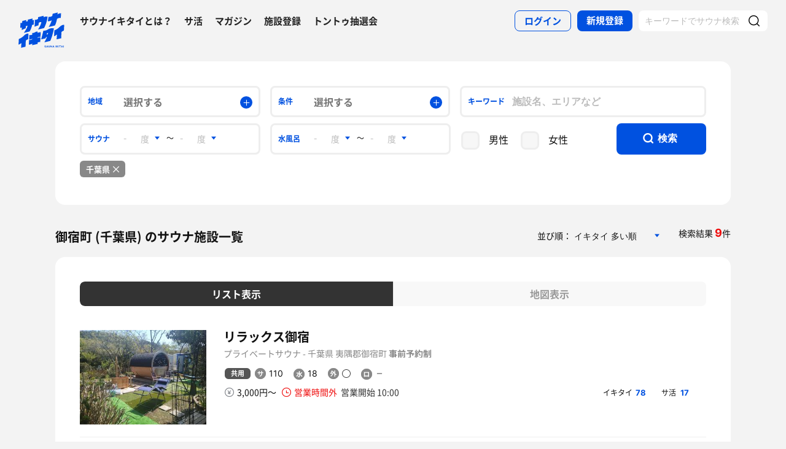

--- FILE ---
content_type: text/html; charset=UTF-8
request_url: https://sauna-ikitai.com/chiba/%E5%BE%A1%E5%AE%BF%E7%94%BA
body_size: 34229
content:
<!DOCTYPE html>
    <html lang="ja" data-view-mode="">

<head>
                        <!-- Google Tag Manager -->
            <script>
                (function(w, d, s, l, i) {
                    w[l] = w[l] || [];
                    w[l].push({
                        'gtm.start': new Date().getTime(),
                        event: 'gtm.js'
                    });
                    var f = d.getElementsByTagName(s)[0],
                        j = d.createElement(s),
                        dl = l != 'dataLayer' ? '&l=' + l : '';
                    j.async = true;
                    j.src =
                        'https://www.googletagmanager.com/gtm.js?id=' + i + dl;
                    f.parentNode.insertBefore(j, f);
                })(window, document, 'script', 'dataLayer', 'GTM-WDSZW3G');
            </script>
            <!-- End Google Tag Manager -->

            <script async src="https://www.googletagmanager.com/gtag/js?id=UA-108916008-1"></script>
            <script>
                window.dataLayer = window.dataLayer || [];

                function gtag() {
                    dataLayer.push(arguments);
                }
                gtag('js', new Date());

                gtag('config', 'UA-108916008-1');
            </script>
        
        <meta charset="utf-8">
        <meta http-equiv="X-UA-Compatible" content="IE=edge">

                    <title>御宿町 (千葉県) のサウナ施設一覧 - サウナイキタイ</title>
        
        <meta name="keywords" content="サウナイキタイ,サウナ,水風呂,外気浴">
        <meta name="description" content="御宿町 (千葉県) のサウナ施設一覧です。9件のサウナが登録されています。サウナイキタイは、サウナ好きな人のための日本最大級のサウナ検索サイトです。様々な検索条件でサウナを検索してみましょう。">
        <meta property="og:description" content="御宿町 (千葉県) のサウナ施設一覧です。9件のサウナが登録されています。サウナイキタイは、サウナ好きな人のための日本最大級のサウナ検索サイトです。様々な検索条件でサウナを検索してみましょう。">
        <meta name="twitter:description" content="御宿町 (千葉県) のサウナ施設一覧です。9件のサウナが登録されています。サウナイキタイは、サウナ好きな人のための日本最大級のサウナ検索サイトです。様々な検索条件でサウナを検索してみましょう。">

                                    <link rel="canonical" href="https://sauna-ikitai.com/chiba/御宿町">
                                            
        

        <meta property="og:type" content="website">
        <meta property="og:url" content="https://sauna-ikitai.com/chiba/%E5%BE%A1%E5%AE%BF%E7%94%BA">
        <meta property="og:site_name" content="サウナイキタイ - 日本最大のサウナ検索サイト">
        <meta property="og:image" content="https://sauna-ikitai.com/assets/img/ogp.png">
        <meta property="og:title" content="御宿町 (千葉県) のサウナ施設一覧">
        <meta name="thumbnail" content="https://sauna-ikitai.com/assets/img/ogp.png">

        <meta name="twitter:card" content="summary_large_image">
        <meta name="twitter:title" content="御宿町 (千葉県) のサウナ施設一覧">
        <meta name="twitter:image" content="https://sauna-ikitai.com/assets/img/ogp.png">
        <meta name="viewport" content="width=device-width,initial-scale=1,maximum-scale=1">
        <link rel="apple-touch-icon" size="192x192" href="/assets/img/icon.png">
        <meta name="csrf-token" content="pVCzjdaoOlepuauODN0QzmceQC7c64yUM5W3LsKQ">
        <meta name="theme-color" content="#ffffff">

                <link rel="preload" href="/assets/font/Montserrat/Montserrat-Bold.woff2" as="font" type="font/woff2" crossorigin>
<link rel="preload" href="/assets/font/iconfont.139bb758ca49f36f837d4fa657069a32.woff2" as="font" type="font/woff2" crossorigin>
<link rel="preload" href="/assets/font/NotoSans/NotoSansCJKjp-Bold.woff2" as="font" type="font/woff2" crossorigin>
<link rel="preload" href="/assets/font/NotoSans/NotoSansCJKjp-Regular.woff2" as="font" type="font/woff2"
    crossorigin>
<link rel="stylesheet" href="/assets/css/bundle.c6ad2bd53f15db633192.css" charset="utf-8">
<style>
    /* iconfont CSS定義をmanifest対応でオーバーライド（全フォーマット対応） */
    @font-face {
        font-family: 'iconfont';
        src: url('/assets/font/iconfont.f05d01867f49058ed9ebf9b27e2507e9.eot');
        /* IE9 Compat Modes */
        src: url('/assets/font/iconfont.f05d01867f49058ed9ebf9b27e2507e9.eot?#iefix') format('embedded-opentype'),
            /* IE6-IE8 */
            url('/assets/font/iconfont.139bb758ca49f36f837d4fa657069a32.woff2') format('woff2'),
            /* Modern Browsers */
            url('/assets/font/iconfont.dbd67f47719839d7f25a7031947e4bdf.woff') format('woff'),
            /* Pretty Modern Browsers */
            url('/assets/font/iconfont.b6f0c3dbc7dfe3287b516561146fb406.ttf') format('truetype'),
            /* Safari, Android, iOS */
            url('/assets/font/iconfont.47a80decf6455ae108ac2edf4825e4b2.svg#iconfont') format('svg');
        /* Legacy iOS */
        font-display: swap;
    }
</style>
    </head>

<body class="">
            <!-- Google Tag Manager (noscript) -->
        <noscript>
            <iframe src="https://www.googletagmanager.com/ns.html?id=GTM-WDSZW3G" height="0" width="0"
                style="display:none;visibility:hidden"></iframe>
        </noscript>
        <!-- End Google Tag Manager (noscript) -->
    
    
    <div class="l-page " data-page-id="saunaSearch">
            <div class="l-headerApp">
    <div class="l-headerApp_content">
        
        <a class="l-headerAppBanner" href="/app/link">
            <div class="l-headerAppBanner_img">
                <img src="/assets/img/global/appstore.png" alt="サウナイキタイのアプリ">
            </div>
            <div class="l-headerAppBanner_body">
                <strong>サウナイキタイのアプリ</strong>
                <p>地図からサウナが探せる！</p>
            </div>
            <div class="l-headerAppBanner_button">
                無料で使う
            </div>
    </div>
    </a>
</div>

<header class="l-header">
    <div class="l-header_content">

        <div class="l-header_inner">

                            <strong class="l-header_logo"><a href="/">
                        <svg xmlns="http://www.w3.org/2000/svg" viewBox="0 0 183.1 142.6">
                            <path
                                d="M22.4 93.2c-8.9 9.8-20.8 13.9-20.8 13.9L.5 129.8s6.6-1.9 11.3-7c0 2.9-1.3 19.5-1.3 19.5l17.7-4.2s1-19.8 1-24.3c4-4.2 9.6-5.9 9.6-5.9L40 85.2c-.1.1-9.4-1.1-17.6 8zm141.8-34.8c-9.1 10-21.3 14.2-21.3 14.2l-1.2 23.2s6.7-2 11.6-7.2c0 2.9-1.4 19.9-1.4 19.9l18.1-4.3s1-20.2 1-24.9c4.1-4.3 9.8-6 9.8-6l1.3-23.2c.1.2-9.4-1-17.9 8.3zm-44 .5c8.8-1.9 25-6 25-6s6-11.5 8-26c3.6-3.6 12.8-5.4 15.2-3.9l1.1-18.4c-4.5-1.4-9.2.7-14.4 4.1l1.4-7.8L136.1 6l-1.4 8.4c-3 2.9-9.6 4.8-14.9 4.1L117 36c5.4.1 10.6-1.2 15.3-3.9-2.2 10.1-10.1 24.3-12.1 26.8zM13.8 61.1l-.6 10.2c7.5-3.5 13.1-6.1 16.1-7.4l.3-7.7c2.6-1.8 4.7-2.4 6.8-1.9-2.1 10-12.8 25.8-14.9 28.3 8.8-2.1 22.8-5.5 22.8-5.5s7.5-10.6 10.1-26.7c3.5.4 5.6-.3 6.4-1.7l.9-18.1c-1.8 1.2-4 1.4-5.9 1.2l.3-6.7-18.7 4.4L37 36c-2.9 0-4 .3-6.3 1.5L31 31l-15.7 4-.5 7.3c-1.5.7-4 .7-6.6.4l-1 18.9c2.3.7 4.4.9 6.6-.5zm66.9-18.8c3.8-3.1 7.5-3.8 10.5-2.8 0 0-.7 10.6-13.1 29.3 7.7-1.1 23.7-5.5 23.7-5.5s11.2-19.5 14.1-45.2c-3.4-1.3-8.4-2.1-15.9 2l.5-5.9c-11.2 2.3-13.4 3.4-22.4 5.4l-.3 6.9C72.5 30.8 65.6 30 65.6 30l-1.5 27.6c7-2.3 7.6-2.8 15.7-5.5l.9-9.8zM141 64.9c-1.6-.3-11.8-3.6-22.7 3.5-10 6.5-19.1 5.6-19.1 5.6l-8.7 34.5 17.3-3.9 1.8-4.9 3.8-.7c-3.2 9.3-9.7 20.5-10.5 21.4 8.8-1.8 23.6-5.7 23.6-5.7s4.2-8.5 8.7-24.4c2.2-7.4 4.1-14.8 5.8-25.4zm-24.9 23.7l-3.9.7 1.9-5.8 4.2-.9-2.2 6zm-39.4-6.1c-.2.1-.4.2-.6.2v-5.5s-4.2-.7-10.3 3.1c-5.6 3.5-11 2.6-11 2.6V90c-6.7 2.8-11.3 1-11.3 1l-1 18.4c4.4.2 8.5-1.4 12.2-3.1v2.1c-3.5 2.3-8 3.1-12.3 3.1l-1 18.3c4.7-.3 9.3-1.3 13.3-4.2l-.1 6.2L76 127v-5.7c3.3-1.6 7.6-2.5 10.7-2.2l1-18.4c-4 0-8.5.5-11.7 2.6v-2.1c4.5-2.6 8.2-2.6 11.8-2.7l1-18.4c.1.1-4.3-.9-12.1 2.4zm30.3 54c-1.3-.3-1.6-.5-1.6-1 0-.4.3-.6.9-.6s1.2.3 1.9.7l.8-1.2c-.7-.6-1.6-.9-2.7-.9-1.5 0-2.5.9-2.5 2.2 0 1.4.9 1.9 2.4 2.2 1.2.3 1.5.5 1.5.9s-.4.7-1.1.7c-.8 0-1.5-.3-2.2-.9l-.9 1.1c.9.8 2 1.2 3.1 1.2 1.6 0 2.7-.8 2.7-2.3 0-1.2-.8-1.7-2.3-2.1zm6.4-3l-3.1 7.3h1.6l.7-1.6h3.1l.7 1.6h1.7l-3.1-7.3h-1.6zm-.2 4.3l1-2.4 1 2.4h-2zm10.8-.1c0 1.2-.6 1.7-1.6 1.7s-1.6-.6-1.6-1.8v-4.1h-1.6v4.2c0 2.1 1.2 3.2 3.2 3.2s3.2-1.1 3.2-3.3v-4.1H124v4.2zm8.3.3l-3.4-4.4h-1.5v7.2h1.6v-4.6l3.6 4.6h1.3v-7.2h-1.6zm6.1-4.5l-3.1 7.3h1.6l.7-1.6h3.1l.7 1.6h1.7l-3.1-7.3h-1.6zm-.3 4.3l1-2.4 1 2.4h-2zm9.6-4.2h1.6v7.3h-1.6zm10.1 0h-1.9l-2.9 3.1v-3.1h-1.6v7.2h1.6v-2.2l.8-.9 2.3 3.1h1.9l-3.1-4.2zm1.4 0h1.6v7.3h-1.6zm3.1 1.4h2.3v5.8h1.6V135h2.2v-1.4h-6.1zm10-1.5l-3.1 7.3h1.6l.7-1.6h3.1l.7 1.6h1.7l-3.1-7.3h-1.6zm-.2 4.3l1-2.4 1 2.4h-2zm6.2-4.2h1.6v7.3h-1.6z"
                                fill="#0051e0" />
                        </svg>
                    </a></strong>
            
            <nav class="p-globalNav">
                <ul class="p-globalNav_links">
                    <li class="p-globalNav_link"><a href="/about">サウナイキタイとは？</a></li>
                    <li class="p-globalNav_link"><a href="/posts">サ活</a></li>
                    <li class="p-globalNav_link"><a href="/magazine/">マガジン</a></li>
                    <li class="p-globalNav_link"><a href="https://sauna-ikitai.com/saunas/new">施設登録</a></li>
                    <li class="p-globalNav_link"><a href="https://sauna-ikitai.com/tonttu">トントゥ抽選会</a></li>
                </ul>
            </nav>

            <div class="p-actionNav">
                <ul class="p-actionNav_links">
                    <li class="p-actionNav_link p-actionNav_link--button p-actionNav_link--login">
                        <a href="https://sauna-ikitai.com/login">
                            <span>ログイン</span>
                        </a>
                    </li>
                    <li class="p-actionNav_link p-actionNav_link--button p-actionNav_link--register">
                        <a href="https://sauna-ikitai.com/login?show=signup">
                            <span>新規登録</span>
                        </a>
                    </li>
                                            <li class="p-actionNav_link p-actionNav_link--search p-actionNavSearch js-search">
                            <form class="js-actionNavSearch" action="https://sauna-ikitai.com/search">
                                <div class="p-actionNavSearch_input">
                                    <input class="js-searchInput" type="text" name="keyword" value=""
                                        placeholder="キーワードでサウナ検索">
                                </div>
                                <button class="p-actionNavSearch_icon js-searchIcon" type="submit"></button>
                            </form>
                        </li>
                                    </ul>
            </div>

            <div class="p-menuButton js-menuTrigger" data-target="globalNav">
                <div class="p-menuButton_content">
                    <span class="p-menuButton_line p-menuButton_line--1"></span>
                    <span class="p-menuButton_line p-menuButton_line--2"></span>
                    <span class="p-menuButton_line p-menuButton_line--3"></span>
                </div>

            </div>

            <div class="p-menu p-menu--globalNav" data-type="globalNav">
                <div class="p-menu_overlay js-menuTrigger" data-target="globalNav"></div>
                <div class="p-menu_content">
                    <nav class="p-menuNav">
                        <ul class="p-menuNav_links is-login">
                            <li class="p-menuNav_link p-menuNav_link--button p-menuNav_link--login">
                                <a href="https://sauna-ikitai.com/login">
                                    <span>ログイン</span>
                                </a>
                            </li>
                            <li class="p-menuNav_link p-menuNav_link--button p-menuNav_link--register">
                                <a href="https://sauna-ikitai.com/login?show=signup">
                                    <span>新規登録</span>
                                </a>
                            </li>
                        </ul>

                        <ul class="p-menuNav_links">
                            <li class="p-menuNav_link"><a href="https://sauna-ikitai.com/posts">サ活</a></li>
                            <li class="p-menuNav_link"><a href="https://sauna-ikitai.com/saunas/new">施設登録</a></li>
                            <li class="p-menuNav_link"><a href="https://sauna-ikitai.com/tonttu">トントゥ抽選会</a></li>
                        </ul>

                        <ul class="p-menuNav_links is-footer">
                            <li class="p-menuNav_link u-mobileBlock"><a href="https://sauna-ikitai.com/members">サウナイキタイメンバーズ</a>
                            </li>
                            <li class="p-menuNav_link u-mobileBlock"><a href="https://sauna-ikitai.stores.jp/"
                                    target="_blank">サウナイキタイSTORE</a></li>
                            <li class="p-menuNav_link u-mobileBlock"><a href="/magazine/">マガジン</a></li>
                            <li class="p-menuNav_link u-mobileBlock"><a href="/about">サウナイキタイとは？</a></li>
                            
                            <li class="p-menuNav_link u-mobileBlock"><a href="https://forms.gle/frniwHYeMjGb4jsZ9"
                                    target="_blank">ご意見箱</a></li>
                            <li class="p-menuNav_link u-mobileBlock"><a href="/contact">お問い合わせ</a></li>
                        </ul>
                    </nav>
                </div>
            </div>
        </div>


        <div class="p-search">
            <div class="p-search_input">
                <form action="https://sauna-ikitai.com/search">
                    <input class="js-searchInput" type="text" name="keyword" value=""
                        placeholder="キーワードでサウナ検索">
                    <button class="p-search_icon" type="submit"></button>
                </form>
            </div>
        </div>
    </div>
</header>

<div class="p-mask js-close"></div>

        
    <div class="l-containers js-containers">
        <div class="l-content is-half">
            <form class="js-searchForm" action="https://sauna-ikitai.com/search">
                <!-- .p-filter -->
                <div class="p-filter">
                    <div class="p-filter_content">
                        <div class="p-filter_hidden js-hidden">
                                                    </div>

                        <div class="p-filterItem p-filterItem--area js-modalTrigger" data-modal-type="filterArea">
                            <p class="p-filterItem_name">地域</p>
                            <div class="p-filterItem_content">
                                <span class="p-filterItem_result">選択する</span>
                            </div>
                        </div>

                        <div class="p-filterItem p-filterItem--conditions js-modalTrigger"
                            data-modal-type="filterConditions">
                            <p class="p-filterItem_name">条件</p>
                            <div class="p-filterItem_content">
                                <span class="p-filterItem_result">選択する</span>
                            </div>
                        </div>

                        <div class="p-filterItem p-filterItem--keyword">
                            <p class="p-filterItem_name">キーワード</p>
                            <div class="p-filterItem_content">
                                <input type="text" name="keyword" id="keyword" value placeholder="施設名、エリアなど">
                            </div>
                        </div>

                        <div class="p-filterMore js-filterMore">
                            <span>絞り込み条件をすべて表示</span>
                        </div>

                        <div class="p-filterItem p-filterItem--sauna js-filterDetail">
                            <p class="p-filterItem_name">サウナ</p>
                            <div class="p-filterItem_content">
                                <div class="p-filterItem_select is-placeholder">
                                    <select class="js-placeholderSelect" name="sauna_rooms__temperature[min]" id="sauna_rooms__temperature[min]" placeholder="-"><option value>-</option><option value="40">40</option><option value="50">50</option><option value="60">60</option><option value="70">70</option><option value="80">80</option><option value="90">90</option><option value="100">100</option><option value="110">110</option><option value="120">120</option><option value="130">130</option><option value="140">140</option><option value="150">150</option></select>
                                </div>
                                <span>〜</span>
                                <div class="p-filterItem_select is-placeholder">
                                    <select class="js-placeholderSelect" name="sauna_rooms__temperature[max]" id="sauna_rooms__temperature[max]" placeholder="-"><option value>-</option><option value="40">40</option><option value="50">50</option><option value="60">60</option><option value="70">70</option><option value="80">80</option><option value="90">90</option><option value="100">100</option><option value="110">110</option><option value="120">120</option><option value="130">130</option><option value="140">140</option><option value="150">150</option></select>
                                </div>
                            </div>
                        </div>

                        <div class="p-filterItem p-filterItem--mizuburo js-filterDetail">
                            <p class="p-filterItem_name">水風呂</p>
                            <div class="p-filterItem_content">
                                <div class="p-filterItem_select is-placeholder">
                                    <select class="js-placeholderSelect" name="water_baths__temperature[min]" id="water_baths__temperature[min]" placeholder="-"><option value>-</option><option value="0">0</option><option value="5">5</option><option value="10">10</option><option value="11">11</option><option value="12">12</option><option value="13">13</option><option value="14">14</option><option value="15">15</option><option value="16">16</option><option value="17">17</option><option value="18">18</option><option value="19">19</option><option value="20">20</option><option value="25">25</option><option value="30">30</option></select>
                                </div>
                                <span>〜</span>
                                <div class="p-filterItem_select is-placeholder">
                                    <select class="js-placeholderSelect" name="water_baths__temperature[max]" id="water_baths__temperature[max]" placeholder="-"><option value>-</option><option value="0">0</option><option value="5">5</option><option value="10">10</option><option value="11">11</option><option value="12">12</option><option value="13">13</option><option value="14">14</option><option value="15">15</option><option value="16">16</option><option value="17">17</option><option value="18">18</option><option value="19">19</option><option value="20">20</option><option value="25">25</option><option value="30">30</option></select>
                                </div>
                            </div>
                        </div>

                        <div class="p-filterItem p-filterItem--gender js-filterDetail">
                            <div class="p-filterItem_content">
                                <div class="c-formCheckbox">
                                    <input type="checkbox" name="target_gender[]" id="lb_conditions_man" value="male">
                                    <label for="lb_conditions_man">男性</label>
                                </div>
                                <div class="c-formCheckbox">
                                    <input type="checkbox" name="target_gender[]" id="lb_conditions_woman" value="female">
                                    <label for="lb_conditions_woman">女性</label>
                                </div>
                            </div>
                        </div>

                        <div class="p-filterItem p-filterItem--submit">
                            <button type="submit"><span>検索</span></button>
                        </div>
                    </div>

                    <div class="p-filterResult">
                                                    <div class="p-filterResult_tags js-filterResult" data-ids="lb_area_12">
                            </div>
                                            </div>

                    
                    
                </div>
                <!-- /.p-filter -->
        </div>

        <header class="p-result_header">
            <h1 class="p-result_headline">御宿町 (千葉県) のサウナ施設一覧 </h1>

            <p class="p-result_number">検索結果 <span>9</span>件</p>

            <div class="p-result_order">
                <p>並び順：</p>
                <div class="p-filterItem_select js-orderSelect">
                                            <select class="js-placeholderSelect" name="ordering" id="ordering" placeholder="選択する"><option value="point">現在地から近い順</option><option value="ikitai_counts_desc" selected="selected">イキタイ 多い順</option><option value="female_ikitai_counts_desc">イキタイ（女性）多い順</option><option value="male_ikitai_counts_desc">イキタイ（男性）多い順</option><option value="post_counts_desc">サ活 多い順</option><option value="female_post_counts_desc">サ活（女性）多い順</option><option value="male_post_counts_desc">サ活（男性）多い順</option><option value="sauna_rooms__temperature_desc">サウナ室 温度高い順</option><option value="sauna_rooms__temperature_asc">サウナ室 温度低い順</option><option value="water_baths__temperature_desc">水風呂 温度高い順</option><option value="water_baths__temperature_asc">水風呂 温度低い順</option><option value="min_fee_desc">入浴料 高い順</option><option value="min_fee_asc">入浴料 低い順</option><option value="created_at_desc">新しく登録された順</option><option value="updated_at_desc">新しく更新された順</option><option value="open_at_asc">昔にオープンした順</option><option value="open_at_desc">新しくオープンする順</option></select>
                                    </div>
            </div>

            </form>
            

            
        </header>


        <div class="l-content is-half">
            <section class="p-result">
                
                                    <!-- .c-tab -->
                    <div class="js-tab c-tab"
                         data-current="list" >
                        <nav class="c-tab_action">
                            <ul class="c-tab_buttons">
                                <li class="c-tab_button"><a href="2.facility-search.php" class="is-active js-tabTrigger"
                                        data-target="list"><span>リスト表示</span></a></li>
                                                                    <!-- メンバーズ以外 -->
                                    <li class="c-tab_button"><a href="#" class="js-mapShow js-modalTrigger"
                                            data-target="map" data-modal-type="appLink"><span>地図表示</span></a></li>
                                                            </ul>
                        </nav>

                        <!-- .c-tab_contents -->
                        <div class="c-tab_contents">
                            <div class="c-tab_content js-tabContent" data-tab="list">
                                <div class="p-saunaList">
                                    <div class="p-saunaItem p-saunaItem--list}} ">
        <a href="https://sauna-ikitai.com/saunas/80523"></a>

        <div class="p-saunaItem_header">
                                    <div class="p-saunaItemName">
                <div class="p-saunaItemName_tags">
                    
                    
                                    </div>

                                <h3>
                    リラックス御宿
                </h3>
                </div>
<address class="p-saunaItem_address">プライベートサウナ -
    千葉県&nbsp;夷隅郡御宿町
    
            <strong>事前予約制</strong>
    </address>
</div>







<div class="p-saunaItem_content">
    <div class="p-saunaItem_image">
                    <img src="https://img.sauna-ikitai.com/sauna/80523_20240416_142559_XJhxKxJpn8_medium.jpg" alt="リラックス御宿 写真">
            </div>

    <div class="p-saunaItem_data">
        <div class="p-saunaItemSpec">
                            <div class="p-saunaItemSpec_content p-saunaItemSpec_content--unisex">
                    <p class="p-saunaItemSpec_headline">共用</p>
                    <ul class="p-saunaItemSpec_items">
                        <li class="p-saunaItemSpec_item p-saunaItemSpec_item--sauna">
                            <span class="p-saunaItemSpec_icon"><img src="/assets/img/global/circle_sauna.svg"
                                    alt="サウナ温度"></span>
                            <span class="p-saunaItemSpec_value">
                                                                    110
                                                            </span>
                        </li>
                        <li class="p-saunaItemSpec_item p-saunaItemSpec_item--mizuburo">
                            <span class="p-saunaItemSpec_icon"><img src="/assets/img/global/circle_mizuburo.svg"
                                    alt="水風呂温度"></span>
                            <span class="p-saunaItemSpec_value">
                                                                    18
                                                            </span>
                        </li>
                        <li class="p-saunaItemSpec_item p-saunaItemSpec_item--gaikiyoku">
                            <span class="p-saunaItemSpec_icon"><img src="/assets/img/global/circle_gaikiyoku.svg"
                                    alt="外気浴の有無"></span>
                            <span class="p-saunaItemSpec_value">
                                                                <img src="/assets/img/global/icon_available.svg" alt="有り">                            </span>
                        </li>
                        <li class="p-saunaItemSpec_item p-saunaItemSpec_item--loyly">
                            <span class="p-saunaItemSpec_icon"><img src="/assets/img/global/circle_loyly.svg"
                                    alt="ロウリュの有無"></span>
                            <span class="p-saunaItemSpec_value">
                                <img
                                        src="/assets/img/global/icon_notavailable.svg" alt="無し">
                                                            </span>
                        </li>
                    </ul>
                </div>
                    </div>

        <div class="p-saunaItem_meta">
            <ul class="p-saunaItem_informations">
                <li class="p-saunaItem_information is-price">
                                            3,000円〜                </li>
                                                            <li class="p-saunaItem_information is-businessHour is-inactive">営業時間外 <span>営業開始
                                10:00</span></li>
                                        </li>
                            </ul>

            <ul class="p-saunaItem_actions">
                <li class="p-saunaItem_action">
                    イキタイ<span class="p-saunaItem_number">
                                                                                    78
                                                                        </span>
                </li>
                <li class="p-saunaItem_action">
                    サ活<span class="p-saunaItem_number">
                                                                                    17
                                                                        </span>
                </li>
            </ul>
        </div>
        <!-- PC用 -->
                <!-- モバイル用 -->
        
        <!-- 楽天トラベルリンク -->
            </div>
</div>

<!-- 施設メンバー絞り込み時 -->

</div>
    <div class="p-saunaItem p-saunaItem--list}} ">
        <a href="https://sauna-ikitai.com/saunas/5877"></a>

        <div class="p-saunaItem_header">
                                    <div class="p-saunaItemName">
                <div class="p-saunaItemName_tags">
                    
                    
                                    </div>

                                <h3>
                    キャメルゴルフ&amp;ホテルリゾート
                </h3>
                </div>
<address class="p-saunaItem_address">ゴルフ場 -
    千葉県&nbsp;夷隅郡御宿町
    
    </address>
</div>







<div class="p-saunaItem_content">
    <div class="p-saunaItem_image">
                    <img src="https://img.sauna-ikitai.com/sauna/5877_20260110_153759_n7xKznaGsA_medium.jpg" alt="キャメルゴルフ&amp;ホテルリゾート 写真">
            </div>

    <div class="p-saunaItem_data">
        <div class="p-saunaItemSpec">
                                                <div class="p-saunaItemSpec_content p-saunaItemSpec_content--man">
                        <p class="p-saunaItemSpec_headline">男</p>
                        <ul class="p-saunaItemSpec_items">
                            <li class="p-saunaItemSpec_item p-saunaItemSpec_item--sauna">
                                <span class="p-saunaItemSpec_icon"><img src="/assets/img/global/circle_sauna.svg"
                                        alt="サウナ温度"></span>
                                <span class="p-saunaItemSpec_value">
                                                                            90
                                                                    </span>
                            </li>
                            <li class="p-saunaItemSpec_item p-saunaItemSpec_item--mizuburo">
                                <span class="p-saunaItemSpec_icon"><img src="/assets/img/global/circle_mizuburo.svg"
                                        alt="水風呂温度"></span>
                                <span class="p-saunaItemSpec_value">
                                                                            16
                                                                    </span>
                            </li>
                            <li class="p-saunaItemSpec_item p-saunaItemSpec_item--gaikiyoku">
                                <span class="p-saunaItemSpec_icon"><img src="/assets/img/global/circle_gaikiyoku.svg"
                                        alt="外気浴の有無"></span>
                                <span class="p-saunaItemSpec_value">
                                                                        <img src="/assets/img/global/icon_available.svg" alt="有り">                                </span>
                            </li>
                            <li class="p-saunaItemSpec_item p-saunaItemSpec_item--loyly">
                                <span class="p-saunaItemSpec_icon"><img src="/assets/img/global/circle_loyly.svg"
                                        alt="ロウリュの有無"></span>
                                <span class="p-saunaItemSpec_value">
                                    <img
                                            src="/assets/img/global/icon_notavailable.svg" alt="無し">
                                                                    </span>
                            </li>
                        </ul>
                    </div>
                
                                    <div class="p-saunaItemSpec_content p-saunaItemSpec_content--woman">
                        <p class="p-saunaItemSpec_headline">女</p>
                        <ul class="p-saunaItemSpec_items">
                            <li class="p-saunaItemSpec_item p-saunaItemSpec_item--sauna">
                                <span class="p-saunaItemSpec_icon"><img src="/assets/img/global/circle_sauna.svg"
                                        alt="サウナ温度"></span>
                                <span class="p-saunaItemSpec_value">
                                                                            80
                                                                    </span>
                            </li>
                            <li class="p-saunaItemSpec_item p-saunaItemSpec_item--mizuburo">
                                <span class="p-saunaItemSpec_icon"><img src="/assets/img/global/circle_mizuburo.svg"
                                        alt="水風呂温度"></span>
                                <span class="p-saunaItemSpec_value">
                                                                            21
                                                                    </span>
                            </li>
                            <li class="p-saunaItemSpec_item p-saunaItemSpec_item--gaikiyoku">
                                <span class="p-saunaItemSpec_icon"><img src="/assets/img/global/circle_gaikiyoku.svg"
                                        alt="外気浴の有無"></span>
                                <span class="p-saunaItemSpec_value">
                                                                        <img src="/assets/img/global/icon_available.svg" alt="有り">                                </span>
                            </li>
                            <li class="p-saunaItemSpec_item p-saunaItemSpec_item--loyly">
                                <span class="p-saunaItemSpec_icon"><img src="/assets/img/global/circle_loyly.svg"
                                        alt="ロウリュの有無"></span>
                                <span class="p-saunaItemSpec_value">
                                    <img
                                            src="/assets/img/global/icon_notavailable.svg" alt="無し">
                                                                    </span>
                            </li>
                        </ul>
                    </div>
                                    </div>

        <div class="p-saunaItem_meta">
            <ul class="p-saunaItem_informations">
                <li class="p-saunaItem_information is-price">
                                            1,400円〜                </li>
                                                            <li class="p-saunaItem_information is-businessHour is-inactive">営業時間外 <span>営業開始
                                06:00</span></li>
                                        </li>
                            </ul>

            <ul class="p-saunaItem_actions">
                <li class="p-saunaItem_action">
                    イキタイ<span class="p-saunaItem_number">
                                                                                    66
                                                                        </span>
                </li>
                <li class="p-saunaItem_action">
                    サ活<span class="p-saunaItem_number">
                                                                                    242
                                                                        </span>
                </li>
            </ul>
        </div>
        <!-- PC用 -->
                <!-- モバイル用 -->
        
        <!-- 楽天トラベルリンク -->
            </div>
</div>

<!-- 施設メンバー絞り込み時 -->

</div>
    <div class="p-saunaItem p-saunaItem--list}} ">
        <a href="https://sauna-ikitai.com/saunas/32587"></a>

        <div class="p-saunaItem_header">
                                    <div class="p-saunaItemName">
                <div class="p-saunaItemName_tags">
                    
                    
                                    </div>

                                <h3>
                    THE BONDS ビーチSPAリゾート
                </h3>
                </div>
<address class="p-saunaItem_address">キャンプ場 -
    千葉県&nbsp;夷隅郡御宿町
            <strong>宿泊者限定</strong>
    
    </address>
</div>







<div class="p-saunaItem_content">
    <div class="p-saunaItem_image">
                    <img src="https://img.sauna-ikitai.com/sauna/32587_20230508_143529_y7vVlUOVB4_medium.jpg" alt="THE BONDS ビーチSPAリゾート 写真">
            </div>

    <div class="p-saunaItem_data">
        <div class="p-saunaItemSpec">
                            <div class="p-saunaItemSpec_content p-saunaItemSpec_content--unisex">
                    <p class="p-saunaItemSpec_headline">共用</p>
                    <ul class="p-saunaItemSpec_items">
                        <li class="p-saunaItemSpec_item p-saunaItemSpec_item--sauna">
                            <span class="p-saunaItemSpec_icon"><img src="/assets/img/global/circle_sauna.svg"
                                    alt="サウナ温度"></span>
                            <span class="p-saunaItemSpec_value">
                                                                    95
                                                            </span>
                        </li>
                        <li class="p-saunaItemSpec_item p-saunaItemSpec_item--mizuburo">
                            <span class="p-saunaItemSpec_icon"><img src="/assets/img/global/circle_mizuburo.svg"
                                    alt="水風呂温度"></span>
                            <span class="p-saunaItemSpec_value">
                                                                    7
                                                            </span>
                        </li>
                        <li class="p-saunaItemSpec_item p-saunaItemSpec_item--gaikiyoku">
                            <span class="p-saunaItemSpec_icon"><img src="/assets/img/global/circle_gaikiyoku.svg"
                                    alt="外気浴の有無"></span>
                            <span class="p-saunaItemSpec_value">
                                                                <img src="/assets/img/global/icon_available.svg" alt="有り">                            </span>
                        </li>
                        <li class="p-saunaItemSpec_item p-saunaItemSpec_item--loyly">
                            <span class="p-saunaItemSpec_icon"><img src="/assets/img/global/circle_loyly.svg"
                                    alt="ロウリュの有無"></span>
                            <span class="p-saunaItemSpec_value">
                                <img
                                        src="/assets/img/global/icon_notavailable.svg" alt="無し">
                                                            </span>
                        </li>
                    </ul>
                </div>
                    </div>

        <div class="p-saunaItem_meta">
            <ul class="p-saunaItem_informations">
                <li class="p-saunaItem_information is-price">
                                            10,400円〜                </li>
                                                            <li class="p-saunaItem_information is-businessHour is-inactive">営業時間外 <span>営業開始
                                16:00</span></li>
                                        </li>
                            </ul>

            <ul class="p-saunaItem_actions">
                <li class="p-saunaItem_action">
                    イキタイ<span class="p-saunaItem_number">
                                                                                    50
                                                                        </span>
                </li>
                <li class="p-saunaItem_action">
                    サ活<span class="p-saunaItem_number">
                                                                                    20
                                                                        </span>
                </li>
            </ul>
        </div>
        <!-- PC用 -->
                <!-- モバイル用 -->
        
        <!-- 楽天トラベルリンク -->
            </div>
</div>

<!-- 施設メンバー絞り込み時 -->

</div>
    <div class="p-saunaItem p-saunaItem--list}} ">
        <a href="https://sauna-ikitai.com/saunas/81168"></a>

        <div class="p-saunaItem_header">
                                    <div class="p-saunaItemName">
                <div class="p-saunaItemName_tags">
                    
                    
                                    </div>

                                <h3>
                    御宿の湯
                </h3>
                </div>
<address class="p-saunaItem_address">温浴施設 -
    千葉県&nbsp;夷隅郡御宿町
    
    </address>
</div>







<div class="p-saunaItem_content">
    <div class="p-saunaItem_image">
                    <img src="https://img.sauna-ikitai.com/sauna/81168_20250629_144713_cUKoUmxnSc_medium.jpg" alt="御宿の湯 写真">
            </div>

    <div class="p-saunaItem_data">
        <div class="p-saunaItemSpec">
                                                <div class="p-saunaItemSpec_content p-saunaItemSpec_content--man">
                        <p class="p-saunaItemSpec_headline">男</p>
                        <ul class="p-saunaItemSpec_items">
                            <li class="p-saunaItemSpec_item p-saunaItemSpec_item--sauna">
                                <span class="p-saunaItemSpec_icon"><img src="/assets/img/global/circle_sauna.svg"
                                        alt="サウナ温度"></span>
                                <span class="p-saunaItemSpec_value">
                                                                            70
                                                                    </span>
                            </li>
                            <li class="p-saunaItemSpec_item p-saunaItemSpec_item--mizuburo">
                                <span class="p-saunaItemSpec_icon"><img src="/assets/img/global/circle_mizuburo.svg"
                                        alt="水風呂温度"></span>
                                <span class="p-saunaItemSpec_value">
                                                                            24.5
                                                                    </span>
                            </li>
                            <li class="p-saunaItemSpec_item p-saunaItemSpec_item--gaikiyoku">
                                <span class="p-saunaItemSpec_icon"><img src="/assets/img/global/circle_gaikiyoku.svg"
                                        alt="外気浴の有無"></span>
                                <span class="p-saunaItemSpec_value">
                                    <img
                                            src="/assets/img/global/icon_notavailable.svg" alt="無し">
                                                                    </span>
                            </li>
                            <li class="p-saunaItemSpec_item p-saunaItemSpec_item--loyly">
                                <span class="p-saunaItemSpec_icon"><img src="/assets/img/global/circle_loyly.svg"
                                        alt="ロウリュの有無"></span>
                                <span class="p-saunaItemSpec_value">
                                                                        <img src="/assets/img/global/icon_available.svg" alt="有り">                                </span>
                            </li>
                        </ul>
                    </div>
                
                                    <div class="p-saunaItemSpec_content p-saunaItemSpec_content--woman">
                        <p class="p-saunaItemSpec_headline">女</p>
                        <ul class="p-saunaItemSpec_items">
                            <li class="p-saunaItemSpec_item p-saunaItemSpec_item--sauna">
                                <span class="p-saunaItemSpec_icon"><img src="/assets/img/global/circle_sauna.svg"
                                        alt="サウナ温度"></span>
                                <span class="p-saunaItemSpec_value">
                                                                            95
                                                                    </span>
                            </li>
                            <li class="p-saunaItemSpec_item p-saunaItemSpec_item--mizuburo">
                                <span class="p-saunaItemSpec_icon"><img src="/assets/img/global/circle_mizuburo.svg"
                                        alt="水風呂温度"></span>
                                <span class="p-saunaItemSpec_value">
                                                                            13
                                                                    </span>
                            </li>
                            <li class="p-saunaItemSpec_item p-saunaItemSpec_item--gaikiyoku">
                                <span class="p-saunaItemSpec_icon"><img src="/assets/img/global/circle_gaikiyoku.svg"
                                        alt="外気浴の有無"></span>
                                <span class="p-saunaItemSpec_value">
                                    <img
                                            src="/assets/img/global/icon_notavailable.svg" alt="無し">
                                                                    </span>
                            </li>
                            <li class="p-saunaItemSpec_item p-saunaItemSpec_item--loyly">
                                <span class="p-saunaItemSpec_icon"><img src="/assets/img/global/circle_loyly.svg"
                                        alt="ロウリュの有無"></span>
                                <span class="p-saunaItemSpec_value">
                                    <img
                                            src="/assets/img/global/icon_notavailable.svg" alt="無し">
                                                                    </span>
                            </li>
                        </ul>
                    </div>
                                    </div>

        <div class="p-saunaItem_meta">
            <ul class="p-saunaItem_informations">
                <li class="p-saunaItem_information is-price">
                                            1,000円〜                </li>
                                                            <li class="p-saunaItem_information is-businessHour is-inactive">営業時間外 <span>営業開始
                                15:00</span></li>
                                        </li>
                            </ul>

            <ul class="p-saunaItem_actions">
                <li class="p-saunaItem_action">
                    イキタイ<span class="p-saunaItem_number">
                                                                                    26
                                                                        </span>
                </li>
                <li class="p-saunaItem_action">
                    サ活<span class="p-saunaItem_number">
                                                                                    50
                                                                        </span>
                </li>
            </ul>
        </div>
        <!-- PC用 -->
                <!-- モバイル用 -->
        
        <!-- 楽天トラベルリンク -->
            </div>
</div>

<!-- 施設メンバー絞り込み時 -->

</div>
    <div class="p-saunaItem p-saunaItem--list}} ">
        <a href="https://sauna-ikitai.com/saunas/8797"></a>

        <div class="p-saunaItem_header">
                                    <div class="p-saunaItemName">
                <div class="p-saunaItemName_tags">
                    
                    
                                    </div>

                                <h3>
                    千葉御宿海岸サヤンテラス
                </h3>
                </div>
<address class="p-saunaItem_address">ホテル・旅館 -
    千葉県&nbsp;夷隅郡御宿町
            <strong>宿泊者限定</strong>
    
    </address>
</div>







<div class="p-saunaItem_content">
    <div class="p-saunaItem_image">
                    <img src="/assets/img/noimage.png" alt="千葉御宿海岸サヤンテラス">
            </div>

    <div class="p-saunaItem_data">
        <div class="p-saunaItemSpec">
                                                <div class="p-saunaItemSpec_content p-saunaItemSpec_content--man">
                        <p class="p-saunaItemSpec_headline">男</p>
                        <ul class="p-saunaItemSpec_items">
                            <li class="p-saunaItemSpec_item p-saunaItemSpec_item--sauna">
                                <span class="p-saunaItemSpec_icon"><img src="/assets/img/global/circle_sauna.svg"
                                        alt="サウナ温度"></span>
                                <span class="p-saunaItemSpec_value">
                                                                            80
                                                                    </span>
                            </li>
                            <li class="p-saunaItemSpec_item p-saunaItemSpec_item--mizuburo">
                                <span class="p-saunaItemSpec_icon"><img src="/assets/img/global/circle_mizuburo.svg"
                                        alt="水風呂温度"></span>
                                <span class="p-saunaItemSpec_value">
                                                                            20
                                                                    </span>
                            </li>
                            <li class="p-saunaItemSpec_item p-saunaItemSpec_item--gaikiyoku">
                                <span class="p-saunaItemSpec_icon"><img src="/assets/img/global/circle_gaikiyoku.svg"
                                        alt="外気浴の有無"></span>
                                <span class="p-saunaItemSpec_value">
                                    <img
                                            src="/assets/img/global/icon_notavailable.svg" alt="無し">
                                                                    </span>
                            </li>
                            <li class="p-saunaItemSpec_item p-saunaItemSpec_item--loyly">
                                <span class="p-saunaItemSpec_icon"><img src="/assets/img/global/circle_loyly.svg"
                                        alt="ロウリュの有無"></span>
                                <span class="p-saunaItemSpec_value">
                                    <img
                                            src="/assets/img/global/icon_notavailable.svg" alt="無し">
                                                                    </span>
                            </li>
                        </ul>
                    </div>
                
                                    <div class="p-saunaItemSpec_content p-saunaItemSpec_content--woman">
                        <p class="p-saunaItemSpec_headline">女</p>
                        <ul class="p-saunaItemSpec_items">
                            <li class="p-saunaItemSpec_item p-saunaItemSpec_item--sauna">
                                <span class="p-saunaItemSpec_icon"><img src="/assets/img/global/circle_sauna.svg"
                                        alt="サウナ温度"></span>
                                <span class="p-saunaItemSpec_value">
                                                                            <img src="/assets/img/global/icon_notavailable.svg" alt="無し">
                                                                    </span>
                            </li>
                            <li class="p-saunaItemSpec_item p-saunaItemSpec_item--mizuburo">
                                <span class="p-saunaItemSpec_icon"><img src="/assets/img/global/circle_mizuburo.svg"
                                        alt="水風呂温度"></span>
                                <span class="p-saunaItemSpec_value">
                                                                            <img src="/assets/img/global/icon_notavailable.svg" alt="無し">
                                                                    </span>
                            </li>
                            <li class="p-saunaItemSpec_item p-saunaItemSpec_item--gaikiyoku">
                                <span class="p-saunaItemSpec_icon"><img src="/assets/img/global/circle_gaikiyoku.svg"
                                        alt="外気浴の有無"></span>
                                <span class="p-saunaItemSpec_value">
                                    <img
                                            src="/assets/img/global/icon_notavailable.svg" alt="無し">
                                                                    </span>
                            </li>
                            <li class="p-saunaItemSpec_item p-saunaItemSpec_item--loyly">
                                <span class="p-saunaItemSpec_icon"><img src="/assets/img/global/circle_loyly.svg"
                                        alt="ロウリュの有無"></span>
                                <span class="p-saunaItemSpec_value">
                                    <img
                                            src="/assets/img/global/icon_notavailable.svg" alt="無し">
                                                                    </span>
                            </li>
                        </ul>
                    </div>
                                    </div>

        <div class="p-saunaItem_meta">
            <ul class="p-saunaItem_informations">
                <li class="p-saunaItem_information is-price">
                    -
                                    </li>
                                                            <li class="p-saunaItem_information is-businessHour">営業中
                                                            （大浴場）
                                                        24時間営業
                        </li>
                                        </li>
                            </ul>

            <ul class="p-saunaItem_actions">
                <li class="p-saunaItem_action">
                    イキタイ<span class="p-saunaItem_number">
                                                                                    7
                                                                        </span>
                </li>
                <li class="p-saunaItem_action">
                    サ活<span class="p-saunaItem_number">
                                                                                    11
                                                                        </span>
                </li>
            </ul>
        </div>
        <!-- PC用 -->
                <!-- モバイル用 -->
        
        <!-- 楽天トラベルリンク -->
            </div>
</div>

<!-- 施設メンバー絞り込み時 -->

</div>
    <div class="p-saunaItem p-saunaItem--list}} ">
        <a href="https://sauna-ikitai.com/saunas/91987"></a>

        <div class="p-saunaItem_header">
                                    <div class="p-saunaItemName">
                <div class="p-saunaItemName_tags">
                    
                    
                                    </div>

                                <h3>
                    sudaku六軒町
                </h3>
                </div>
<address class="p-saunaItem_address">一棟貸し宿泊施設 -
    千葉県&nbsp;御宿町
            <strong>宿泊者限定</strong>
    
    </address>
</div>







<div class="p-saunaItem_content">
    <div class="p-saunaItem_image">
                    <img src="https://img.sauna-ikitai.com/sauna/91987_20250615_123839_a9Mk94BEO5_medium.jpg" alt="sudaku六軒町 写真">
            </div>

    <div class="p-saunaItem_data">
        <div class="p-saunaItemSpec">
                                                <div class="p-saunaItemSpec_content p-saunaItemSpec_content--man">
                        <p class="p-saunaItemSpec_headline">男</p>
                        <ul class="p-saunaItemSpec_items">
                            <li class="p-saunaItemSpec_item p-saunaItemSpec_item--sauna">
                                <span class="p-saunaItemSpec_icon"><img src="/assets/img/global/circle_sauna.svg"
                                        alt="サウナ温度"></span>
                                <span class="p-saunaItemSpec_value">
                                                                            120
                                                                    </span>
                            </li>
                            <li class="p-saunaItemSpec_item p-saunaItemSpec_item--mizuburo">
                                <span class="p-saunaItemSpec_icon"><img src="/assets/img/global/circle_mizuburo.svg"
                                        alt="水風呂温度"></span>
                                <span class="p-saunaItemSpec_value">
                                                                            20
                                                                    </span>
                            </li>
                            <li class="p-saunaItemSpec_item p-saunaItemSpec_item--gaikiyoku">
                                <span class="p-saunaItemSpec_icon"><img src="/assets/img/global/circle_gaikiyoku.svg"
                                        alt="外気浴の有無"></span>
                                <span class="p-saunaItemSpec_value">
                                                                        <img src="/assets/img/global/icon_available.svg" alt="有り">                                </span>
                            </li>
                            <li class="p-saunaItemSpec_item p-saunaItemSpec_item--loyly">
                                <span class="p-saunaItemSpec_icon"><img src="/assets/img/global/circle_loyly.svg"
                                        alt="ロウリュの有無"></span>
                                <span class="p-saunaItemSpec_value">
                                    <img
                                            src="/assets/img/global/icon_notavailable.svg" alt="無し">
                                                                    </span>
                            </li>
                        </ul>
                    </div>
                
                                    <div class="p-saunaItemSpec_content p-saunaItemSpec_content--woman">
                        <p class="p-saunaItemSpec_headline">女</p>
                        <ul class="p-saunaItemSpec_items">
                            <li class="p-saunaItemSpec_item p-saunaItemSpec_item--sauna">
                                <span class="p-saunaItemSpec_icon"><img src="/assets/img/global/circle_sauna.svg"
                                        alt="サウナ温度"></span>
                                <span class="p-saunaItemSpec_value">
                                                                            120
                                                                    </span>
                            </li>
                            <li class="p-saunaItemSpec_item p-saunaItemSpec_item--mizuburo">
                                <span class="p-saunaItemSpec_icon"><img src="/assets/img/global/circle_mizuburo.svg"
                                        alt="水風呂温度"></span>
                                <span class="p-saunaItemSpec_value">
                                                                            20
                                                                    </span>
                            </li>
                            <li class="p-saunaItemSpec_item p-saunaItemSpec_item--gaikiyoku">
                                <span class="p-saunaItemSpec_icon"><img src="/assets/img/global/circle_gaikiyoku.svg"
                                        alt="外気浴の有無"></span>
                                <span class="p-saunaItemSpec_value">
                                                                        <img src="/assets/img/global/icon_available.svg" alt="有り">                                </span>
                            </li>
                            <li class="p-saunaItemSpec_item p-saunaItemSpec_item--loyly">
                                <span class="p-saunaItemSpec_icon"><img src="/assets/img/global/circle_loyly.svg"
                                        alt="ロウリュの有無"></span>
                                <span class="p-saunaItemSpec_value">
                                    <img
                                            src="/assets/img/global/icon_notavailable.svg" alt="無し">
                                                                    </span>
                            </li>
                        </ul>
                    </div>
                                    </div>

        <div class="p-saunaItem_meta">
            <ul class="p-saunaItem_informations">
                <li class="p-saunaItem_information is-price">
                    -
                                    </li>
                            </ul>

            <ul class="p-saunaItem_actions">
                <li class="p-saunaItem_action">
                    イキタイ<span class="p-saunaItem_number">
                                                                                    6
                                                                        </span>
                </li>
                <li class="p-saunaItem_action">
                    サ活<span class="p-saunaItem_number">
                                                                                    5
                                                                        </span>
                </li>
            </ul>
        </div>
        <!-- PC用 -->
                <!-- モバイル用 -->
        
        <!-- 楽天トラベルリンク -->
            </div>
</div>

<!-- 施設メンバー絞り込み時 -->

</div>
    <div class="p-saunaItem p-saunaItem--list}} ">
        <a href="https://sauna-ikitai.com/saunas/82035"></a>

        <div class="p-saunaItem_header">
                                    <div class="p-saunaItemName">
                <div class="p-saunaItemName_tags">
                    
                    
                                    </div>

                                <h3>
                    Moi Moi House 御宿
                </h3>
                </div>
<address class="p-saunaItem_address">温浴施設 -
    千葉県&nbsp;夷隅郡御宿町
            <strong>宿泊者限定</strong>
    
            <strong>事前予約制</strong>
    </address>
</div>







<div class="p-saunaItem_content">
    <div class="p-saunaItem_image">
                    <img src="https://img.sauna-ikitai.com/sauna/82035_20240904_143204_Wc3kjmXCqK_medium.jpg" alt="Moi Moi House 御宿 写真">
            </div>

    <div class="p-saunaItem_data">
        <div class="p-saunaItemSpec">
                            <div class="p-saunaItemSpec_content p-saunaItemSpec_content--unisex">
                    <p class="p-saunaItemSpec_headline">共用</p>
                    <ul class="p-saunaItemSpec_items">
                        <li class="p-saunaItemSpec_item p-saunaItemSpec_item--sauna">
                            <span class="p-saunaItemSpec_icon"><img src="/assets/img/global/circle_sauna.svg"
                                    alt="サウナ温度"></span>
                            <span class="p-saunaItemSpec_value">
                                                                    90
                                                            </span>
                        </li>
                        <li class="p-saunaItemSpec_item p-saunaItemSpec_item--mizuburo">
                            <span class="p-saunaItemSpec_icon"><img src="/assets/img/global/circle_mizuburo.svg"
                                    alt="水風呂温度"></span>
                            <span class="p-saunaItemSpec_value">
                                                                    <img src="/assets/img/global/icon_notavailable.svg" alt="無し">
                                                            </span>
                        </li>
                        <li class="p-saunaItemSpec_item p-saunaItemSpec_item--gaikiyoku">
                            <span class="p-saunaItemSpec_icon"><img src="/assets/img/global/circle_gaikiyoku.svg"
                                    alt="外気浴の有無"></span>
                            <span class="p-saunaItemSpec_value">
                                                                <img src="/assets/img/global/icon_available.svg" alt="有り">                            </span>
                        </li>
                        <li class="p-saunaItemSpec_item p-saunaItemSpec_item--loyly">
                            <span class="p-saunaItemSpec_icon"><img src="/assets/img/global/circle_loyly.svg"
                                    alt="ロウリュの有無"></span>
                            <span class="p-saunaItemSpec_value">
                                <img
                                        src="/assets/img/global/icon_notavailable.svg" alt="無し">
                                                            </span>
                        </li>
                    </ul>
                </div>
                    </div>

        <div class="p-saunaItem_meta">
            <ul class="p-saunaItem_informations">
                <li class="p-saunaItem_information is-price">
                    -
                                    </li>
                            </ul>

            <ul class="p-saunaItem_actions">
                <li class="p-saunaItem_action">
                    イキタイ<span class="p-saunaItem_number">
                                                                                    5
                                                                        </span>
                </li>
                <li class="p-saunaItem_action">
                    サ活<span class="p-saunaItem_number">
                                                                                    0
                                                                        </span>
                </li>
            </ul>
        </div>
        <!-- PC用 -->
                <!-- モバイル用 -->
        
        <!-- 楽天トラベルリンク -->
            </div>
</div>

<!-- 施設メンバー絞り込み時 -->

</div>
    <div class="p-saunaItem p-saunaItem--list}} ">
        <a href="https://sauna-ikitai.com/saunas/79688"></a>

        <div class="p-saunaItem_header">
                                    <div class="p-saunaItemName">
                <div class="p-saunaItemName_tags">
                    
                    
                                    </div>

                                <h3>
                    電設健保おんじゅく
                </h3>
                </div>
<address class="p-saunaItem_address">ホテル・旅館 -
    千葉県&nbsp;夷隅郡御宿町
            <strong>会員のみ</strong>
    
    </address>
</div>







<div class="p-saunaItem_content">
    <div class="p-saunaItem_image">
                    <img src="https://img.sauna-ikitai.com/sauna/79688_20230910_092103_bAtkGgKYx1_medium.jpg" alt="電設健保おんじゅく 写真">
            </div>

    <div class="p-saunaItem_data">
        <div class="p-saunaItemSpec">
                                                <div class="p-saunaItemSpec_content p-saunaItemSpec_content--man">
                        <p class="p-saunaItemSpec_headline">男</p>
                        <ul class="p-saunaItemSpec_items">
                            <li class="p-saunaItemSpec_item p-saunaItemSpec_item--sauna">
                                <span class="p-saunaItemSpec_icon"><img src="/assets/img/global/circle_sauna.svg"
                                        alt="サウナ温度"></span>
                                <span class="p-saunaItemSpec_value">
                                                                            95
                                                                    </span>
                            </li>
                            <li class="p-saunaItemSpec_item p-saunaItemSpec_item--mizuburo">
                                <span class="p-saunaItemSpec_icon"><img src="/assets/img/global/circle_mizuburo.svg"
                                        alt="水風呂温度"></span>
                                <span class="p-saunaItemSpec_value">
                                                                            18
                                                                    </span>
                            </li>
                            <li class="p-saunaItemSpec_item p-saunaItemSpec_item--gaikiyoku">
                                <span class="p-saunaItemSpec_icon"><img src="/assets/img/global/circle_gaikiyoku.svg"
                                        alt="外気浴の有無"></span>
                                <span class="p-saunaItemSpec_value">
                                    <img
                                            src="/assets/img/global/icon_notavailable.svg" alt="無し">
                                                                    </span>
                            </li>
                            <li class="p-saunaItemSpec_item p-saunaItemSpec_item--loyly">
                                <span class="p-saunaItemSpec_icon"><img src="/assets/img/global/circle_loyly.svg"
                                        alt="ロウリュの有無"></span>
                                <span class="p-saunaItemSpec_value">
                                    <img
                                            src="/assets/img/global/icon_notavailable.svg" alt="無し">
                                                                    </span>
                            </li>
                        </ul>
                    </div>
                
                                    <div class="p-saunaItemSpec_content p-saunaItemSpec_content--woman">
                        <p class="p-saunaItemSpec_headline">女</p>
                        <ul class="p-saunaItemSpec_items">
                            <li class="p-saunaItemSpec_item p-saunaItemSpec_item--sauna">
                                <span class="p-saunaItemSpec_icon"><img src="/assets/img/global/circle_sauna.svg"
                                        alt="サウナ温度"></span>
                                <span class="p-saunaItemSpec_value">
                                                                            <img src="/assets/img/global/icon_notavailable.svg" alt="無し">
                                                                    </span>
                            </li>
                            <li class="p-saunaItemSpec_item p-saunaItemSpec_item--mizuburo">
                                <span class="p-saunaItemSpec_icon"><img src="/assets/img/global/circle_mizuburo.svg"
                                        alt="水風呂温度"></span>
                                <span class="p-saunaItemSpec_value">
                                                                            <img src="/assets/img/global/icon_notavailable.svg" alt="無し">
                                                                    </span>
                            </li>
                            <li class="p-saunaItemSpec_item p-saunaItemSpec_item--gaikiyoku">
                                <span class="p-saunaItemSpec_icon"><img src="/assets/img/global/circle_gaikiyoku.svg"
                                        alt="外気浴の有無"></span>
                                <span class="p-saunaItemSpec_value">
                                    <img
                                            src="/assets/img/global/icon_notavailable.svg" alt="無し">
                                                                    </span>
                            </li>
                            <li class="p-saunaItemSpec_item p-saunaItemSpec_item--loyly">
                                <span class="p-saunaItemSpec_icon"><img src="/assets/img/global/circle_loyly.svg"
                                        alt="ロウリュの有無"></span>
                                <span class="p-saunaItemSpec_value">
                                    <img
                                            src="/assets/img/global/icon_notavailable.svg" alt="無し">
                                                                    </span>
                            </li>
                        </ul>
                    </div>
                                    </div>

        <div class="p-saunaItem_meta">
            <ul class="p-saunaItem_informations">
                <li class="p-saunaItem_information is-price">
                                            5,000円〜                </li>
                                                            <li class="p-saunaItem_information is-businessHour is-inactive">営業時間外 <span>営業開始
                                06:00</span></li>
                                        </li>
                            </ul>

            <ul class="p-saunaItem_actions">
                <li class="p-saunaItem_action">
                    イキタイ<span class="p-saunaItem_number">
                                                                                    2
                                                                        </span>
                </li>
                <li class="p-saunaItem_action">
                    サ活<span class="p-saunaItem_number">
                                                                                    2
                                                                        </span>
                </li>
            </ul>
        </div>
        <!-- PC用 -->
                <!-- モバイル用 -->
        
        <!-- 楽天トラベルリンク -->
            </div>
</div>

<!-- 施設メンバー絞り込み時 -->

</div>
    <div class="p-saunaItem p-saunaItem--list}} ">
        <a href="https://sauna-ikitai.com/saunas/81822"></a>

        <div class="p-saunaItem_header">
                                    <div class="p-saunaItemName">
                <div class="p-saunaItemName_tags">
                    
                    
                                    </div>

                                <h3>
                    プラネットキャンプフィールド
                </h3>
                </div>
<address class="p-saunaItem_address">キャンプ場 -
    千葉県&nbsp;夷隅郡御宿町
            <strong>宿泊者限定</strong>
    
    </address>
</div>







<div class="p-saunaItem_content">
    <div class="p-saunaItem_image">
                    <img src="https://img.sauna-ikitai.com/sauna/81822_20240812_171334_URoeYKgx2V_medium.jpg" alt="プラネットキャンプフィールド 写真">
            </div>

    <div class="p-saunaItem_data">
        <div class="p-saunaItemSpec">
                                                <div class="p-saunaItemSpec_content p-saunaItemSpec_content--man">
                        <p class="p-saunaItemSpec_headline">男</p>
                        <ul class="p-saunaItemSpec_items">
                            <li class="p-saunaItemSpec_item p-saunaItemSpec_item--sauna">
                                <span class="p-saunaItemSpec_icon"><img src="/assets/img/global/circle_sauna.svg"
                                        alt="サウナ温度"></span>
                                <span class="p-saunaItemSpec_value">
                                                                            <img src="/assets/img/global/icon_notavailable.svg" alt="無し">
                                                                    </span>
                            </li>
                            <li class="p-saunaItemSpec_item p-saunaItemSpec_item--mizuburo">
                                <span class="p-saunaItemSpec_icon"><img src="/assets/img/global/circle_mizuburo.svg"
                                        alt="水風呂温度"></span>
                                <span class="p-saunaItemSpec_value">
                                                                            <img src="/assets/img/global/icon_notavailable.svg" alt="無し">
                                                                    </span>
                            </li>
                            <li class="p-saunaItemSpec_item p-saunaItemSpec_item--gaikiyoku">
                                <span class="p-saunaItemSpec_icon"><img src="/assets/img/global/circle_gaikiyoku.svg"
                                        alt="外気浴の有無"></span>
                                <span class="p-saunaItemSpec_value">
                                                                        <img src="/assets/img/global/icon_available.svg" alt="有り">                                </span>
                            </li>
                            <li class="p-saunaItemSpec_item p-saunaItemSpec_item--loyly">
                                <span class="p-saunaItemSpec_icon"><img src="/assets/img/global/circle_loyly.svg"
                                        alt="ロウリュの有無"></span>
                                <span class="p-saunaItemSpec_value">
                                                                        <img src="/assets/img/global/icon_available.svg" alt="有り">                                </span>
                            </li>
                        </ul>
                    </div>
                
                                    <div class="p-saunaItemSpec_content p-saunaItemSpec_content--woman">
                        <p class="p-saunaItemSpec_headline">女</p>
                        <ul class="p-saunaItemSpec_items">
                            <li class="p-saunaItemSpec_item p-saunaItemSpec_item--sauna">
                                <span class="p-saunaItemSpec_icon"><img src="/assets/img/global/circle_sauna.svg"
                                        alt="サウナ温度"></span>
                                <span class="p-saunaItemSpec_value">
                                                                            <img src="/assets/img/global/icon_notavailable.svg" alt="無し">
                                                                    </span>
                            </li>
                            <li class="p-saunaItemSpec_item p-saunaItemSpec_item--mizuburo">
                                <span class="p-saunaItemSpec_icon"><img src="/assets/img/global/circle_mizuburo.svg"
                                        alt="水風呂温度"></span>
                                <span class="p-saunaItemSpec_value">
                                                                            <img src="/assets/img/global/icon_notavailable.svg" alt="無し">
                                                                    </span>
                            </li>
                            <li class="p-saunaItemSpec_item p-saunaItemSpec_item--gaikiyoku">
                                <span class="p-saunaItemSpec_icon"><img src="/assets/img/global/circle_gaikiyoku.svg"
                                        alt="外気浴の有無"></span>
                                <span class="p-saunaItemSpec_value">
                                    <img
                                            src="/assets/img/global/icon_notavailable.svg" alt="無し">
                                                                    </span>
                            </li>
                            <li class="p-saunaItemSpec_item p-saunaItemSpec_item--loyly">
                                <span class="p-saunaItemSpec_icon"><img src="/assets/img/global/circle_loyly.svg"
                                        alt="ロウリュの有無"></span>
                                <span class="p-saunaItemSpec_value">
                                    <img
                                            src="/assets/img/global/icon_notavailable.svg" alt="無し">
                                                                    </span>
                            </li>
                        </ul>
                    </div>
                                    </div>

        <div class="p-saunaItem_meta">
            <ul class="p-saunaItem_informations">
                <li class="p-saunaItem_information is-price">
                                            500円〜                </li>
                            </ul>

            <ul class="p-saunaItem_actions">
                <li class="p-saunaItem_action">
                    イキタイ<span class="p-saunaItem_number">
                                                                                    0
                                                                        </span>
                </li>
                <li class="p-saunaItem_action">
                    サ活<span class="p-saunaItem_number">
                                                                                    1
                                                                        </span>
                </li>
            </ul>
        </div>
        <!-- PC用 -->
                <!-- モバイル用 -->
        
        <!-- 楽天トラベルリンク -->
            </div>
</div>

<!-- 施設メンバー絞り込み時 -->

</div>
                                </div>
                            </div>
                            <div class="c-tab_content js-tabContent" data-tab="map">
                                <div id="saunamap" class="p-map js-mapResult" data-mode="default"
                                                                        >
                                    <div class="p-mapPin">
                                        <div id="map" class="p-resultMap js-googlemap"></div>
                                    </div>

                                    <div class="p-mapRoot">
                                        <div class="js-rootClose p-mapRootClose"></div>
                                        <div class="p-mapRootHeader">
                                            <div class="p-mapRootHeader_icon">
                                                <img src="/assets/img/walk/icon_walk_text.png" alt="">
                                            </div>
                                            <div class="p-mapRootHeader_content">
                                                <div class="p-mapRootHeader_root">
                                                    <div class="p-mapRootHeader_now">現在地</div>
                                                    <div class="p-mapRootHeader_target js-walkTarget"></div>
                                                </div>
                                                <div class="p-mapRootHeader_meta">
                                                    <div class="p-mapRootHeader_destination">
                                                        約<span class="js-walkDestination">2.4km</span>
                                                    </div>
                                                    <div class="p-mapRootHeader_distance">
                                                        約<span class="js-walkDistance">10分</span>
                                                    </div>
                                                </div>
                                            </div>
                                        </div>
                                        <div id="rootMap" class="p-resultMap is-root"></div>
                                        <div class="p-mapRootButton">
                                            <div class="p-mapRootButton_button">
                                                <span>歩くことを共有</span>
                                                
                                                <button class="js-share-ss js-mapTweet" data-sns="twitter"
                                                    data-text="%20%23歩いてサウナ"
                                                    data-selector="div.uq-walkOgp"><i></i>ツイート</button>
                                            </div>
                                            <div class="p-mapRootButton_button">
                                                <span>歩いたあとの記録</span>
                                                <a class="is-sakatsu js-mapSakatsu" href="#"
                                                    target="_blank"><strong>サ活投稿</strong></a>
                                            </div>
                                        </div>
                                        <div class="p-mapRootGoogleMap">
                                            <a class="js-walkRootGoogleMap" target="_blank"><img
                                                    src="/assets/img/walk/pin.png" alt=""> Google Mapでルートを開く</a>
                                        </div>
                                    </div>
                                </div>

                            </div>

                        </div>
                        <!-- /.c-tab_contents -->
                    </div>
                    <!-- /.c-tab -->
                            </section>
                            <nav class="c-pagenation">
                    <ul class="c-pagenation_links">
                                                                                                                                    <li class="c-pagenation_link is-current"><a
                                        href="https://sauna-ikitai.com/chiba/%E5%BE%A1%E5%AE%BF%E7%94%BA?page=1">1</a>
                                </li>
                                                                                                                        </ul>
                </nav>
                    </div>
    </div>

    <div class="p-storeGoods">
                    <h2 class="c-headline c-headline--lv2 is-simple"><span class="c-headline_string">サウナグッズ</span></h2>
                <div class="p-storeGoodsList">
                                    <div class="p-storeGoodsCard">
                <a href="https://sauna-ikitai.stores.jp/items/624ff5ebbe482f6513741a8c" target="_blank">
                    <div class="p-storeGoodsCard_image">
                        <img src="/assets/img/goods/624ff5ebbe482f6513741a8c.jpeg" alt="">
                    </div>
                    <div class="p-storeGoodsCard_content">
                        <div class="p-storeGoodsCard_name">でかロゴTシャツ（オートミール）</div>
                    </div>
                </a>
            </div>
                        <div class="p-storeGoodsCard">
                <a href="https://sauna-ikitai.stores.jp/items/60f242590536240e37bd336c" target="_blank">
                    <div class="p-storeGoodsCard_image">
                        <img src="/assets/img/goods/655a4f9a0683210f3ef0.jpg" alt="">
                    </div>
                    <div class="p-storeGoodsCard_content">
                        <div class="p-storeGoodsCard_name">サウナガウン（ネイビー）</div>
                    </div>
                </a>
            </div>
                        <div class="p-storeGoodsCard">
                <a href="https://sauna-ikitai.stores.jp/items/fdfa9fe61e2e9a1217a0" target="_blank">
                    <div class="p-storeGoodsCard_image">
                        <img src="/assets/img/goods/fdfa9fe61e2e9a1217a0.jpg" alt="">
                    </div>
                    <div class="p-storeGoodsCard_content">
                        <div class="p-storeGoodsCard_name">サウナチャンス ドライTシャツ(ホワイト)</div>
                    </div>
                </a>
            </div>
                        <div class="p-storeGoodsCard">
                <a href="https://sauna-ikitai.stores.jp/items/624ff9b0be482f49f0741f81" target="_blank">
                    <div class="p-storeGoodsCard_image">
                        <img src="/assets/img/goods/624ff9b0be482f49f0741f81.jpeg" alt="">
                    </div>
                    <div class="p-storeGoodsCard_content">
                        <div class="p-storeGoodsCard_name">英字ロゴ巾着バッグ</div>
                    </div>
                </a>
            </div>
                    </div>

                </div>
    <div class="p-banner">
    <ul class="p-banner_content">
        

                        <li class="p-banner_item">
            <a href="https://sauna-ikitai.stores.jp" target="_blank">
                <img src="/assets/img/banner/banner_store.jpg" alt="サウナイキタイSTORE">
            </a>
        </li>
                <li class="p-banner_item">
            <a href="/magazine/news/2785 " target="">
                <img src="/assets/img/banner/banner_crowdedness.jpg" alt="混雑度共有機能ができました">
            </a>
        </li>
        

        
        <li class="p-banner_item">
            <a href="/ionwater" target="_blank">
                <img src="/assets/img/banner/banner_wed.jpg" alt="水曜サ活">
            </a>
        </li>
    </ul>
</div>

<div class="p-bannerApp">
    <h2 class="p-bannerApp_headline">アプリでサウナ探しが<br>もっと便利に！</h2>
    <p class="p-bannerApp_description">サウナマップ、営業中サウナの検索など、<br>
        アプリ限定の機能が盛りだくさん！</p>
    <div class="p-bannerApp_button"><a href="/app/link">無料でダウンロード</a></div>
    <div class="p-bannerApp_image">
        <img src="/assets/img/banner/banner_app_ui.png" alt="">
    </div>
</div>

            <div class="c-breadcrumb">
    <ol class="c-breadcrumb_links" itemscope itemtype="http://schema.org/BreadcrumbList">
                                        <li class="c-breadcrumb_link">
                                    <span itemprop="itemListElement" itemscope itemtype="http://schema.org/ListItem">
                        <a itemprop="item" href="/">
                            <span itemprop="name">TOP</span>
                        </a>
                        <meta itemprop="position" content="1" />
                    </span>
                            </li>
                                <li class="c-breadcrumb_link">
                                    <span itemprop="itemListElement" itemscope itemtype="http://schema.org/ListItem">
                        <a itemprop="item" href="https://sauna-ikitai.com/chiba">
                            <span itemprop="name">千葉県</span>
                        </a>
                        <meta itemprop="position" content="2" />
                    </span>
                            </li>
                                <li class="c-breadcrumb_link">
                                    <span itemprop="itemListElement" itemscope itemtype="http://schema.org/ListItem">
                        <a itemprop="item" href="https://sauna-ikitai.com/chiba/%E5%BE%A1%E5%AE%BF%E7%94%BA">
                            <span itemprop="name">御宿町</span>
                        </a>
                        <meta itemprop="position" content="3" />
                    </span>
                            </li>
            </ol>
</div>
    
    <footer class="l-footer">
    <div class="l-footer_content">
        <div class="l-footerSearch">
            <div class="l-footerSearch_content l-footerSearch_content--area">
                <h2 class="l-footerSearch_headline">都道府県からサウナを探す</h2>

                                    <div class="l-footerSearch_area">
                        <h4 class="l-footerSearch_areaname">北海道・東北</h4>

                        <div class="l-footerSearch_pref">
                            <ul class="l-footerSearch_links">
                                                                    <li class="l-footerSearch_link l-footerSearch_link--tohoku">
                                        <a href="/hokkaido">北海道のサウナ</a>
                                    </li>
                                                                    <li class="l-footerSearch_link l-footerSearch_link--tohoku">
                                        <a href="/aomori">青森県のサウナ</a>
                                    </li>
                                                                    <li class="l-footerSearch_link l-footerSearch_link--tohoku">
                                        <a href="/iwate">岩手県のサウナ</a>
                                    </li>
                                                                    <li class="l-footerSearch_link l-footerSearch_link--tohoku">
                                        <a href="/miyagi">宮城県のサウナ</a>
                                    </li>
                                                                    <li class="l-footerSearch_link l-footerSearch_link--tohoku">
                                        <a href="/akita">秋田県のサウナ</a>
                                    </li>
                                                                    <li class="l-footerSearch_link l-footerSearch_link--tohoku">
                                        <a href="/yamagata">山形県のサウナ</a>
                                    </li>
                                                                    <li class="l-footerSearch_link l-footerSearch_link--tohoku">
                                        <a href="/fukushima">福島県のサウナ</a>
                                    </li>
                                                            </ul>
                        </div>
                    </div>
                                    <div class="l-footerSearch_area">
                        <h4 class="l-footerSearch_areaname">関東</h4>

                        <div class="l-footerSearch_pref">
                            <ul class="l-footerSearch_links">
                                                                    <li class="l-footerSearch_link l-footerSearch_link--kanto">
                                        <a href="/ibaraki">茨城県のサウナ</a>
                                    </li>
                                                                    <li class="l-footerSearch_link l-footerSearch_link--kanto">
                                        <a href="/tochigi">栃木県のサウナ</a>
                                    </li>
                                                                    <li class="l-footerSearch_link l-footerSearch_link--kanto">
                                        <a href="/gunma">群馬県のサウナ</a>
                                    </li>
                                                                    <li class="l-footerSearch_link l-footerSearch_link--kanto">
                                        <a href="/saitama">埼玉県のサウナ</a>
                                    </li>
                                                                    <li class="l-footerSearch_link l-footerSearch_link--kanto">
                                        <a href="/chiba">千葉県のサウナ</a>
                                    </li>
                                                                    <li class="l-footerSearch_link l-footerSearch_link--kanto">
                                        <a href="/tokyo">東京都のサウナ</a>
                                    </li>
                                                                    <li class="l-footerSearch_link l-footerSearch_link--kanto">
                                        <a href="/kanagawa">神奈川県のサウナ</a>
                                    </li>
                                                            </ul>
                        </div>
                    </div>
                                    <div class="l-footerSearch_area">
                        <h4 class="l-footerSearch_areaname">北陸・甲信越</h4>

                        <div class="l-footerSearch_pref">
                            <ul class="l-footerSearch_links">
                                                                    <li class="l-footerSearch_link l-footerSearch_link--hokuriku">
                                        <a href="/niigata">新潟県のサウナ</a>
                                    </li>
                                                                    <li class="l-footerSearch_link l-footerSearch_link--hokuriku">
                                        <a href="/toyama">富山県のサウナ</a>
                                    </li>
                                                                    <li class="l-footerSearch_link l-footerSearch_link--hokuriku">
                                        <a href="/ishikawa">石川県のサウナ</a>
                                    </li>
                                                                    <li class="l-footerSearch_link l-footerSearch_link--hokuriku">
                                        <a href="/fukui">福井県のサウナ</a>
                                    </li>
                                                                    <li class="l-footerSearch_link l-footerSearch_link--hokuriku">
                                        <a href="/yamanashi">山梨県のサウナ</a>
                                    </li>
                                                                    <li class="l-footerSearch_link l-footerSearch_link--hokuriku">
                                        <a href="/nagano">長野県のサウナ</a>
                                    </li>
                                                            </ul>
                        </div>
                    </div>
                                    <div class="l-footerSearch_area">
                        <h4 class="l-footerSearch_areaname">東海</h4>

                        <div class="l-footerSearch_pref">
                            <ul class="l-footerSearch_links">
                                                                    <li class="l-footerSearch_link l-footerSearch_link--tokai">
                                        <a href="/gifu">岐阜県のサウナ</a>
                                    </li>
                                                                    <li class="l-footerSearch_link l-footerSearch_link--tokai">
                                        <a href="/shizuoka">静岡県のサウナ</a>
                                    </li>
                                                                    <li class="l-footerSearch_link l-footerSearch_link--tokai">
                                        <a href="/aichi">愛知県のサウナ</a>
                                    </li>
                                                                    <li class="l-footerSearch_link l-footerSearch_link--tokai">
                                        <a href="/mie">三重県のサウナ</a>
                                    </li>
                                                            </ul>
                        </div>
                    </div>
                                    <div class="l-footerSearch_area">
                        <h4 class="l-footerSearch_areaname">近畿</h4>

                        <div class="l-footerSearch_pref">
                            <ul class="l-footerSearch_links">
                                                                    <li class="l-footerSearch_link l-footerSearch_link--kinki">
                                        <a href="/shiga">滋賀県のサウナ</a>
                                    </li>
                                                                    <li class="l-footerSearch_link l-footerSearch_link--kinki">
                                        <a href="/kyoto">京都府のサウナ</a>
                                    </li>
                                                                    <li class="l-footerSearch_link l-footerSearch_link--kinki">
                                        <a href="/osaka">大阪府のサウナ</a>
                                    </li>
                                                                    <li class="l-footerSearch_link l-footerSearch_link--kinki">
                                        <a href="/hyogo">兵庫県のサウナ</a>
                                    </li>
                                                                    <li class="l-footerSearch_link l-footerSearch_link--kinki">
                                        <a href="/nara">奈良県のサウナ</a>
                                    </li>
                                                                    <li class="l-footerSearch_link l-footerSearch_link--kinki">
                                        <a href="/wakayama">和歌山県のサウナ</a>
                                    </li>
                                                            </ul>
                        </div>
                    </div>
                                    <div class="l-footerSearch_area">
                        <h4 class="l-footerSearch_areaname">中国・四国</h4>

                        <div class="l-footerSearch_pref">
                            <ul class="l-footerSearch_links">
                                                                    <li class="l-footerSearch_link l-footerSearch_link--chugoku_shikoku">
                                        <a href="/tottori">鳥取県のサウナ</a>
                                    </li>
                                                                    <li class="l-footerSearch_link l-footerSearch_link--chugoku_shikoku">
                                        <a href="/shimane">島根県のサウナ</a>
                                    </li>
                                                                    <li class="l-footerSearch_link l-footerSearch_link--chugoku_shikoku">
                                        <a href="/okayama">岡山県のサウナ</a>
                                    </li>
                                                                    <li class="l-footerSearch_link l-footerSearch_link--chugoku_shikoku">
                                        <a href="/hiroshima">広島県のサウナ</a>
                                    </li>
                                                                    <li class="l-footerSearch_link l-footerSearch_link--chugoku_shikoku">
                                        <a href="/yamaguchi">山口県のサウナ</a>
                                    </li>
                                                                    <li class="l-footerSearch_link l-footerSearch_link--chugoku_shikoku">
                                        <a href="/tokushima">徳島県のサウナ</a>
                                    </li>
                                                                    <li class="l-footerSearch_link l-footerSearch_link--chugoku_shikoku">
                                        <a href="/kagawa">香川県のサウナ</a>
                                    </li>
                                                                    <li class="l-footerSearch_link l-footerSearch_link--chugoku_shikoku">
                                        <a href="/ehime">愛媛県のサウナ</a>
                                    </li>
                                                                    <li class="l-footerSearch_link l-footerSearch_link--chugoku_shikoku">
                                        <a href="/kochi">高知県のサウナ</a>
                                    </li>
                                                            </ul>
                        </div>
                    </div>
                                    <div class="l-footerSearch_area">
                        <h4 class="l-footerSearch_areaname">九州・沖縄</h4>

                        <div class="l-footerSearch_pref">
                            <ul class="l-footerSearch_links">
                                                                    <li class="l-footerSearch_link l-footerSearch_link--kyushu">
                                        <a href="/fukuoka">福岡県のサウナ</a>
                                    </li>
                                                                    <li class="l-footerSearch_link l-footerSearch_link--kyushu">
                                        <a href="/saga">佐賀県のサウナ</a>
                                    </li>
                                                                    <li class="l-footerSearch_link l-footerSearch_link--kyushu">
                                        <a href="/nagasaki">長崎県のサウナ</a>
                                    </li>
                                                                    <li class="l-footerSearch_link l-footerSearch_link--kyushu">
                                        <a href="/kumamoto">熊本県のサウナ</a>
                                    </li>
                                                                    <li class="l-footerSearch_link l-footerSearch_link--kyushu">
                                        <a href="/oita">大分県のサウナ</a>
                                    </li>
                                                                    <li class="l-footerSearch_link l-footerSearch_link--kyushu">
                                        <a href="/miyazaki">宮崎県のサウナ</a>
                                    </li>
                                                                    <li class="l-footerSearch_link l-footerSearch_link--kyushu">
                                        <a href="/kagoshima">鹿児島県のサウナ</a>
                                    </li>
                                                                    <li class="l-footerSearch_link l-footerSearch_link--kyushu">
                                        <a href="/okinawa">沖縄県のサウナ</a>
                                    </li>
                                                            </ul>
                        </div>
                    </div>
                            </div>
                            <div class="l-footerSearch_content l-footerSearch_content--city">
                    <h2 class="l-footerSearch_headline">千葉県の市区町村からサウナを探す</h2>
                    <div class="l-footerSearch_area">
                        <div class="l-footerSearch_pref">
                            <ul class="l-footerSearch_links">
                                                                    <li class="l-footerSearch_link l-footerSearch_link--kyushu">
                                        <a href="/chiba/千葉市">千葉市のサウナ</a>
                                    </li>
                                                                    <li class="l-footerSearch_link l-footerSearch_link--kyushu">
                                        <a href="/chiba/銚子市">銚子市のサウナ</a>
                                    </li>
                                                                    <li class="l-footerSearch_link l-footerSearch_link--kyushu">
                                        <a href="/chiba/市川市">市川市のサウナ</a>
                                    </li>
                                                                    <li class="l-footerSearch_link l-footerSearch_link--kyushu">
                                        <a href="/chiba/船橋市">船橋市のサウナ</a>
                                    </li>
                                                                    <li class="l-footerSearch_link l-footerSearch_link--kyushu">
                                        <a href="/chiba/館山市">館山市のサウナ</a>
                                    </li>
                                                                    <li class="l-footerSearch_link l-footerSearch_link--kyushu">
                                        <a href="/chiba/木更津市">木更津市のサウナ</a>
                                    </li>
                                                                    <li class="l-footerSearch_link l-footerSearch_link--kyushu">
                                        <a href="/chiba/松戸市">松戸市のサウナ</a>
                                    </li>
                                                                    <li class="l-footerSearch_link l-footerSearch_link--kyushu">
                                        <a href="/chiba/野田市">野田市のサウナ</a>
                                    </li>
                                                                    <li class="l-footerSearch_link l-footerSearch_link--kyushu">
                                        <a href="/chiba/茂原市">茂原市のサウナ</a>
                                    </li>
                                                                    <li class="l-footerSearch_link l-footerSearch_link--kyushu">
                                        <a href="/chiba/成田市">成田市のサウナ</a>
                                    </li>
                                                                    <li class="l-footerSearch_link l-footerSearch_link--kyushu">
                                        <a href="/chiba/佐倉市">佐倉市のサウナ</a>
                                    </li>
                                                                    <li class="l-footerSearch_link l-footerSearch_link--kyushu">
                                        <a href="/chiba/東金市">東金市のサウナ</a>
                                    </li>
                                                                    <li class="l-footerSearch_link l-footerSearch_link--kyushu">
                                        <a href="/chiba/旭市">旭市のサウナ</a>
                                    </li>
                                                                    <li class="l-footerSearch_link l-footerSearch_link--kyushu">
                                        <a href="/chiba/習志野市">習志野市のサウナ</a>
                                    </li>
                                                                    <li class="l-footerSearch_link l-footerSearch_link--kyushu">
                                        <a href="/chiba/柏市">柏市のサウナ</a>
                                    </li>
                                                                    <li class="l-footerSearch_link l-footerSearch_link--kyushu">
                                        <a href="/chiba/勝浦市">勝浦市のサウナ</a>
                                    </li>
                                                                    <li class="l-footerSearch_link l-footerSearch_link--kyushu">
                                        <a href="/chiba/市原市">市原市のサウナ</a>
                                    </li>
                                                                    <li class="l-footerSearch_link l-footerSearch_link--kyushu">
                                        <a href="/chiba/流山市">流山市のサウナ</a>
                                    </li>
                                                                    <li class="l-footerSearch_link l-footerSearch_link--kyushu">
                                        <a href="/chiba/八千代市">八千代市のサウナ</a>
                                    </li>
                                                                    <li class="l-footerSearch_link l-footerSearch_link--kyushu">
                                        <a href="/chiba/我孫子市">我孫子市のサウナ</a>
                                    </li>
                                                                    <li class="l-footerSearch_link l-footerSearch_link--kyushu">
                                        <a href="/chiba/鴨川市">鴨川市のサウナ</a>
                                    </li>
                                                                    <li class="l-footerSearch_link l-footerSearch_link--kyushu">
                                        <a href="/chiba/鎌ケ谷市">鎌ケ谷市のサウナ</a>
                                    </li>
                                                                    <li class="l-footerSearch_link l-footerSearch_link--kyushu">
                                        <a href="/chiba/君津市">君津市のサウナ</a>
                                    </li>
                                                                    <li class="l-footerSearch_link l-footerSearch_link--kyushu">
                                        <a href="/chiba/富津市">富津市のサウナ</a>
                                    </li>
                                                                    <li class="l-footerSearch_link l-footerSearch_link--kyushu">
                                        <a href="/chiba/浦安市">浦安市のサウナ</a>
                                    </li>
                                                                    <li class="l-footerSearch_link l-footerSearch_link--kyushu">
                                        <a href="/chiba/袖ケ浦市">袖ケ浦市のサウナ</a>
                                    </li>
                                                                    <li class="l-footerSearch_link l-footerSearch_link--kyushu">
                                        <a href="/chiba/八街市">八街市のサウナ</a>
                                    </li>
                                                                    <li class="l-footerSearch_link l-footerSearch_link--kyushu">
                                        <a href="/chiba/印西市">印西市のサウナ</a>
                                    </li>
                                                                    <li class="l-footerSearch_link l-footerSearch_link--kyushu">
                                        <a href="/chiba/白井市">白井市のサウナ</a>
                                    </li>
                                                                    <li class="l-footerSearch_link l-footerSearch_link--kyushu">
                                        <a href="/chiba/富里市">富里市のサウナ</a>
                                    </li>
                                                                    <li class="l-footerSearch_link l-footerSearch_link--kyushu">
                                        <a href="/chiba/南房総市">南房総市のサウナ</a>
                                    </li>
                                                                    <li class="l-footerSearch_link l-footerSearch_link--kyushu">
                                        <a href="/chiba/香取市">香取市のサウナ</a>
                                    </li>
                                                                    <li class="l-footerSearch_link l-footerSearch_link--kyushu">
                                        <a href="/chiba/いすみ市">いすみ市のサウナ</a>
                                    </li>
                                                                    <li class="l-footerSearch_link l-footerSearch_link--kyushu">
                                        <a href="/chiba/四街道市">四街道市のサウナ</a>
                                    </li>
                                                                    <li class="l-footerSearch_link l-footerSearch_link--kyushu">
                                        <a href="/chiba/酒々井町">酒々井町のサウナ</a>
                                    </li>
                                                                    <li class="l-footerSearch_link l-footerSearch_link--kyushu">
                                        <a href="/chiba/九十九里町">九十九里町のサウナ</a>
                                    </li>
                                                                    <li class="l-footerSearch_link l-footerSearch_link--kyushu">
                                        <a href="/chiba/芝山町">芝山町のサウナ</a>
                                    </li>
                                                                    <li class="l-footerSearch_link l-footerSearch_link--kyushu">
                                        <a href="/chiba/横芝光町">横芝光町のサウナ</a>
                                    </li>
                                                                    <li class="l-footerSearch_link l-footerSearch_link--kyushu">
                                        <a href="/chiba/一宮町">一宮町のサウナ</a>
                                    </li>
                                                                    <li class="l-footerSearch_link l-footerSearch_link--kyushu">
                                        <a href="/chiba/睦沢町">睦沢町のサウナ</a>
                                    </li>
                                                                    <li class="l-footerSearch_link l-footerSearch_link--kyushu">
                                        <a href="/chiba/白子町">白子町のサウナ</a>
                                    </li>
                                                                    <li class="l-footerSearch_link l-footerSearch_link--kyushu">
                                        <a href="/chiba/長柄町">長柄町のサウナ</a>
                                    </li>
                                                                    <li class="l-footerSearch_link l-footerSearch_link--kyushu">
                                        <a href="/chiba/大多喜町">大多喜町のサウナ</a>
                                    </li>
                                                                    <li class="l-footerSearch_link l-footerSearch_link--kyushu">
                                        <a href="/chiba/御宿町">御宿町のサウナ</a>
                                    </li>
                                                                    <li class="l-footerSearch_link l-footerSearch_link--kyushu">
                                        <a href="/chiba/長生村">長生村のサウナ</a>
                                    </li>
                                                                    <li class="l-footerSearch_link l-footerSearch_link--kyushu">
                                        <a href="/chiba/鋸南町">鋸南町のサウナ</a>
                                    </li>
                                                            </ul>
                        </div>
                    </div>
                </div>
            
            <div class="l-footerSearch_content l-footerSearch_content--conditions">
                <h2 class="l-footerSearch_headline">特徴からサウナを探す</h2>
                <ul class="l-footerSearch_links">
                    <li class="l-footerSearch_link"><a href="/has_loyly">ロウリュ</a></li>
                    <li class="l-footerSearch_link"><a href="/can_self_loyly">セルフロウリュ</a></li>
                    <li class="l-footerSearch_link"><a href="/has_autoloyly">オートロウリュ</a></li>
                    <li class="l-footerSearch_link"><a
                            href="/search?water_baths__temperature%5Bmin%5D=1&water_baths__temperature%5Bmax%5D=10">グルシン水風呂</a>
                    </li>
                    <li class="l-footerSearch_link"><a href="/sento">銭湯サウナ</a></li>
                    <li class="l-footerSearch_link"><a href="/bona">ボナサウナ</a></li>
                    <li class="l-footerSearch_link"><a href="/not_has_tv">サウナ室テレビ無し</a></li>
                    <li class="l-footerSearch_link"><a href="/is_vibra">バイブラ水風呂</a></li>
                    <li class="l-footerSearch_link"><a href="/allow_tattoo">タトゥーOK</a></li>
                    <li class="l-footerSearch_link"><a href="/has_capsule">カプセルホテル有り</a></li>
                    <li class="l-footerSearch_link"><a href="/has_working_space">作業スペース有り</a></li>
                    <li class="l-footerSearch_link"><a href="/has_permanent_tent_sauna">テントサウナ</a></li>
                    <li class="l-footerSearch_link"><a href="/has_sauna_lodge">サウナ小屋</a></li>
                    <li class="l-footerSearch_link"><a href="/has_lake">湖が水風呂</a></li>
                    <li class="l-footerSearch_link"><a href="/has_private_sauna">プライベートサウナ</a></li>
                </ul>
            </div>
        </div>
    </div>
    <div class="l-footerSitemap">
        <div class="l-footerSitemap_content">
            <div class="l-footerSitemap_main">
                <div class="l-footerSitemapItems">
                    <div class="l-footerSitemapItem">
                        <h3 class="l-footerSitemapItem_headline">サウナを探す</h3>
                        <ul class="l-footerSitemapItem_links">
                            <li class="l-footerSitemapItem_link"><a href="/search">サウナ検索</a></li>
                            <li class="l-footerSitemapItem_link"><a href="/stay">泊まれるサウナ検索</a></li>
                            <li class="l-footerSitemapItem_link"><a href="/walk-to-sauna#map">地図から検索</a></li>
                            <li class="l-footerSitemapItem_link"><a href="/posts">サ活検索</a></li>
                            <li class="l-footerSitemapItem_link"><a href="/saunas/new">施設登録</a></li>
                        </ul>
                    </div>
                    <div class="l-footerSitemapItem">
                        <h3 class="l-footerSitemapItem_headline">サ活</h3>
                        <ul class="l-footerSitemapItem_links">
                            <li class="l-footerSitemapItem_link"><a href="/posts">サ活一覧</a></li>
                        </ul>
                    </div>
                    <div class="l-footerSitemapItem">
                        <h3 class="l-footerSitemapItem_headline">トントゥ</h3>
                        <ul class="l-footerSitemapItem_links">
                            <li class="l-footerSitemapItem_link"><a href="/tonttu">トントゥ抽選会</a></li>
                            <li class="l-footerSitemapItem_link"><a href="/tonttu/about">トントゥとは</a></li>
                            <li class="l-footerSitemapItem_link"><a href="/tonttu/results">当選発表</a></li>
                            <li class="l-footerSitemapItem_link"><a href="/tonttu/items/history">過去の抽選会</a></li>
                            <li class="l-footerSitemapItem_link"><a href="/tonttu/sponsor">協賛募集</a></li>
                        </ul>
                    </div>
                    <div class="l-footerSitemapItem">
                        <h3 class="l-footerSitemapItem_headline">読みもの</h3>
                        <ul class="l-footerSitemapItem_links">
                            <li class="l-footerSitemapItem_link"><a href="/magazine/">マガジン</a></li>

                            <li class="l-footerSitemapItem_link"><a href="/advent-calendar/2025">アドベントカレンダー 2025</a>
                            </li>
                            <li class="l-footerSitemapItem_link"><a href="/advent-calendar/2024">アドベントカレンダー 2024</a>
                            </li>
                            <li class="l-footerSitemapItem_link"><a href="/advent-calendar/2023">アドベントカレンダー 2023</a>
                            </li>
                            <li class="l-footerSitemapItem_link"><a href="/advent-calendar/2022">アドベントカレンダー 2022</a>
                            </li>
                            <li class="l-footerSitemapItem_link"><a href="/advent-calendar/2021">アドベントカレンダー 2021</a>
                            </li>
                            <li class="l-footerSitemapItem_link"><a href="/advent-calendar/2020">アドベントカレンダー 2020</a>
                            </li>
                            <li class="l-footerSitemapItem_link"><a href="/advent-calendar/2019">アドベントカレンダー 2019</a>
                            </li>
                            <li class="l-footerSitemapItem_link"><a href="/advent-calendar/2018">アドベントカレンダー 2018</a>
                            </li>
                            <li class="l-footerSitemapItem_link"><a href="https://forms.gle/VFetpVxH4yTMDyMc8"
                                    target="_blank">ライター募集</a></li>
                        </ul>
                    </div>

                    <div class="l-footerSitemapItem">
                        <h3 class="l-footerSitemapItem_headline">グッズ</h3>
                        <ul class="l-footerSitemapItem_links">
                            <li class="l-footerSitemapItem_link"><a href="https://sauna-ikitai.stores.jp/"
                                    target="_blank">オンラインストア</a></li>
                            <li class="l-footerSitemapItem_link"><a href="/special/goods/">サウナグッズ特集</a></li>
                            <li class="l-footerSitemapItem_link"><a href="/special/goods/saunahat/">サウナハット</a>
                            </li>
                            <li class="l-footerSitemapItem_link"><a href="/special/goods/sameshi-sweat/">サ飯スウェット</a>
                            </li>
                            <li class="l-footerSitemapItem_link"><a
                                    href="/special/goods/saunaikitai-setup-sweat/">さうないきたいスウェット</a>
                            </li>

                            <li class="l-footerSitemapItem_link"><a href="/special/goods/2021/summer/1/">2021年 夏
                                    その1</a></li>
                            <li class="l-footerSitemapItem_link"><a href="/special/goods/2021/summer/2/">2021年 夏
                                    その1</a></li>
                            <li class="l-footerSitemapItem_link"><a href="/special/goods/2021/winter/1/">2021年 冬</a>
                            </li>
                        </ul>
                    </div>

                    <div class="l-footerSitemapItem u-mobileBlock">
                        <h3 class="l-footerSitemapItem_headline">取り組み</h3>
                        <ul class="l-footerSitemapItem_links">
                            <li class="l-footerSitemapItem_link"><a href="/ionwater">水曜サ活</a></li>
                            <li class="l-footerSitemapItem_link"><a href="/sameshi">のんあるサ飯</a></li>
                            <li class="l-footerSitemapItem_link"><a href="/sameshi/recommendations">施設のおすすめサウナ飯</a>
                            </li>
                            <li class="l-footerSitemapItem_link"><a href="/app-yarimasu">アプリ作ります</a></li>
                            <li class="l-footerSitemapItem_link"><a href="/enjoy">サウナ楽しむ検索</a></li>
                            <li class="l-footerSitemapItem_link"><a href="/magazine/news/2828/">サバス 移動型サウナバス</a></li>
                            <li class="l-footerSitemapItem_link"><a href="/magazine/news/sabus2/">サバス 2号車</a></li>
                            <li class="l-footerSitemapItem_link"><a href="/magazine/news/2606">カプセルトイ サウナキット</a></li>

                            <li class="l-footerSitemapItem_link"><a href="/support-company">サウナ応援企業</a></li>
                            <li class="l-footerSitemapItem_link"><a href="/sadokei">サウナの時間</a></li>
                            <li class="l-footerSitemapItem_link"><a href="/tomatte">泊まってサウナ</a></li>

                            
                            
                            
                            

                        </ul>
                    </div>

                </div>


                <div class="l-footerSitemapItems">


                    <div class="l-footerSitemapItem u-desktopBlock">
                        <h3 class="l-footerSitemapItem_headline">取り組み</h3>
                        <ul class="l-footerSitemapItem_links">
                            <li class="l-footerSitemapItem_link"><a href="/ionwater">水曜サ活</a></li>
                            <li class="l-footerSitemapItem_link"><a href="/sameshi">のんあるサ飯</a></li>
                            <li class="l-footerSitemapItem_link"><a href="/app-yarimasu">アプリ作ります</a></li>
                            <li class="l-footerSitemapItem_link"><a href="/enjoy">サウナ楽しむ検索</a></li>
                            <li class="l-footerSitemapItem_link"><a href="/magazine/news/2828/">サバス 移動型サウナバス</a></li>
                            <li class="l-footerSitemapItem_link"><a href="/magazine/news/sabus2/">サバス 2号車</a></li>
                            <li class="l-footerSitemapItem_link"><a href="/magazine/news/2606">カプセルトイ サウナキット</a></li>

                            <li class="l-footerSitemapItem_link"><a href="/support-company">サウナ応援企業</a></li>
                            <li class="l-footerSitemapItem_link"><a href="/sadokei">サウナの時間</a></li>
                            <li class="l-footerSitemapItem_link"><a href="/tomatte">泊まってサウナ</a></li>

                            
                            
                            
                            

                        </ul>
                    </div>

                    <div class="l-footerSitemapItem">
                        <h3 class="l-footerSitemapItem_headline">サウナイキタイについて</h3>
                        <ul class="l-footerSitemapItem_links">
                            <li class="l-footerSitemapItem_link"><a href="/about">サウナイキタイとは</a></li>
                            <li class="l-footerSitemapItem_link"><a
                                    href="https://nlab.itmedia.co.jp/nl/articles/1901/13/news003.html"
                                    target="_blank">誕生時のお話</a></li>
                            <li class="l-footerSitemapItem_link"><a href="https://apps.apple.com/jp/app/id1617092382"
                                    target="_blank">iPhoneアプリ</a></li>
                            <li class="l-footerSitemapItem_link"><a
                                    href="https://play.google.com/store/apps/details?id=com.sauna_ikitai"
                                    target="_blank">Androidアプリ</a></li>
                        </ul>




                    </div>

                    <div class="l-footerSitemapItem">
                        <h3 class="l-footerSitemapItem_headline">メンバーズ</h3>
                        <ul class="l-footerSitemapItem_links">
                            <li class="l-footerSitemapItem_link"><a href="https://sauna-ikitai.com/members">サウナイキタイメンバーズ</a>
                            </li>
                            <li class="l-footerSitemapItem_link"><a href="https://sauna-ikitai.com/members#locker">メンバーズロッカー</a>
                            </li>
                            <li class="l-footerSitemapItem_link"><a href="https://sauna-ikitai.com/members/saunas">協賛施設</a>
                            </li>
                            <li class="l-footerSitemapItem_link"><a href="https://sauna-ikitai.com/members/sponsor">協賛募集</a>
                            </li>
                        </ul>
                        
                    </div>
                    <div class="l-footerSitemapItem">
                        <h3 class="l-footerSitemapItem_headline">サウナ施設の方へ</h3>
                        <ul class="l-footerSitemapItem_links">
                            <li class="l-footerSitemapItem_link"><a href="/guideline/sauna">サウナ施設の皆さまへ</a></li>
                            <li class="l-footerSitemapItem_link"><a href="/tomatte#hotels">宿泊施設の皆さまへ</a></li>
                            <li class="l-footerSitemapItem_link"><a href="https://forms.gle/QmgG8CirzV2M3YQS7"
                                    target="_blank">ポスター掲載店募集</a></li>
                            <li class="l-footerSitemapItem_link"><a href="https://forms.gle/eoAubGiUSABjoZMF6"
                                    target="_blank">マナーPOPダウンロード</a></li>
                            <li class="l-footerSitemapItem_link"><a
                                    href="https://sauna-ikitai.com/members/sponsor">メンバーズ協賛募集</a>
                            </li>
                            <li class="l-footerSitemapItem_link"><a href="/news/safety-report">「安全への取り組み」掲載について</a>
                            </li>
                        </ul>
                    </div>

                    <div class="l-footerSitemapItem">
                        <h3 class="l-footerSitemapItem_headline">お問い合わせ</h3>
                        <ul class="l-footerSitemapItem_links">
                            <li class="l-footerSitemapItem_link"><a href="https://sauna-ikitai.zendesk.com/hc/ja"
                                    target="_blank">ヘルプセンター</a></li>
                            <li class="l-footerSitemapItem_link"><a href="/contact">総合お問い合わせ</a></li>
                            <li class="l-footerSitemapItem_link"><a href="https://forms.gle/frniwHYeMjGb4jsZ9"
                                    target="_blank">ご意見箱</a></li>
                        </ul>
                    </div>
                </div>
            </div>
        </div>
        <div class="l-footerSitemap_foot">

            <nav class="l-footerNav">
                <ul class="l-footerNav_links">
                    <li class="l-footerNav_link"><a href="/browser">推奨環境</a></li>
                    <li class="l-footerNav_link"><a href="/tokushoho">特定商取引法に基づく表示</a></li>
                    <li class="l-footerNav_link"><a href="/terms">利用規約</a></li>
                    <li class="l-footerNav_link"><a href="/guideline/saunner">コミュニティガイドライン</a></li>
                    <li class="l-footerNav_link"><a href="/privacy">プライバシーポリシー</a></li>
                </ul>
                <small class="u-desktopBlock">&copy SAUNA IKITAI</small>
            </nav>

            <div class="l-footerSns">
                <h3 class="l-footerSns_headline">公式SNS</h3>
                <div class="l-footerSns_content">
                    <div class="l-footerSns_button l-footerSns_button--twitter"><a
                            href="https://twitter.com/sauna_ikitai" target="_blank"></a></div>
                    <div class="l-footerSns_button l-footerSns_button--instagram"><a
                            href="https://www.instagram.com/sauna_ikitai/" target="_blank"></a></div>
                    <div class="l-footerSns_button l-footerSns_button--facebook"><a
                            href="https://www.facebook.com/sauna.ikitai/" target="_blank"></a></div>
                </div>
            </div>

            <div class="l-footerSitemap_logo">
                <a href="/">
                    <svg xmlns="http://www.w3.org/2000/svg" viewBox="0 0 185 138">
                        <defs></defs>
                        <path class="svgLogo"
                            d="M19.23,93.78c-9.36,9.34-17.61,10.69-17.61,10.69L.13,127.28s7.5-2.62,12.43-7.24c0,2.87-1.32,19.51-1.32,19.51l18.38-4.39s.29-19.63.29-24.15a24.25,24.25,0,0,1,9.67-5.85l-.32-22.69S26,87,19.23,93.78Z" />
                        <path class="svgLogo"
                            d="M146.43,70.11l-1.54,23.46s7.71-2.69,12.78-7.45c0,3-1.36,20.06-1.36,20.06l18.9-4.51s.29-20.19.29-24.83a24.94,24.94,0,0,1,9.94-6l-.33-23.33s-13.6,4.65-20.59,11.62C154.91,68.73,146.43,70.11,146.43,70.11Z" />
                        <path class="svgLogo"
                            d="M122.42,56.54c8.78-1.9,25-6,25-6a89.63,89.63,0,0,0,8-26c3.62-3.58,12.81-5.39,15.24-3.85l1.15-18.42c-4.5-1.43-9.24.72-14.42,4.07L158.58,0,138.35,3.63l-1.12,6.94c-3.05,3.6-9.68,5-14.71,3.45l-3.32,19.65a30.24,30.24,0,0,0,15.4-4.43C132.52,39.29,124.5,54,122.42,56.54Z" />
                        <path class="svgLogo"
                            d="M16,58.69l-.64,10.23,16.05-7.4.32-7.66c2.61-1.84,4.66-2.37,6.79-1.95C36.47,62,25.76,77.67,23.68,80.21l22.8-5.46A68.49,68.49,0,0,0,56.55,48.08c3.54.79,5.35-.21,6.2-1.54l1.14-18.32c-2,1.46-3.82,2.27-5.89,1.21l.26-6.71-18.7,4.7-.36,6.27c-3.1-.33-4,.17-6.27,1.53l.33-6.6-15.66,4L17.13,40c-1.07,1.13-4,.75-6.58.43l-1,18.87C12.13,59.8,14.27,60.29,16,58.69Z" />
                        <path class="svgLogo"
                            d="M82.94,39.95c3.83-3.08,7.5-3.75,10.5-2.75,0,0-.66,10.58-13.1,29.26C88,65.38,104.07,61,104.07,61a121.7,121.7,0,0,0,13.71-44.12c-4.17,1-8-3.32-15.59,1.54l.57-6.53c-11.17,2.31-13.36,3.36-22.44,5.38L80,23.32c-5.31,4.26-12.09,3-12.09,3l-1.46,29c7-2.29,7.47-2.72,15.63-5.51Z" />
                        <path class="svgLogo"
                            d="M143.3,62.55A31.67,31.67,0,0,0,120.61,66c-10.42,5.81-19.11,5.56-19.11,5.56l-8.69,34.55,17.29-3.87,1.81-4.9,3.79-.75A114.55,114.55,0,0,1,105.22,118c8.8-1.84,23.65-5.67,23.65-5.67s4.24-8.49,8.71-24.4A229.71,229.71,0,0,0,143.3,62.55Zm-25,23.64-3.95.74,1.94-5.85,4.17-.92Z" />
                        <path class="svgLogo"
                            d="M78.93,80.1l-.61.24V74.79a20.94,20.94,0,0,0-11.37,3.47C61.11,82,57.1,80.49,57.1,80.49v7.15c-6.67,2.84-11.31,1-11.31,1L44.25,107c4.39.17,9.07-1.43,12.77-3V106c-3.53,2.32-8,3.1-12.94,3.08l-1.55,18.39c5.29-.34,10.47-1.3,14.53-4.23L57,129.4l21.34-4.79v-5.67a19.61,19.61,0,0,1,9.54-2.27l1.55-18.39c-4,0-7.9.49-11.05,2.63V98.85c4.51-2.56,7.63-2.62,11.22-2.67l1.55-18.39S86.81,76.79,78.93,80.1Z" />
                        <path class="svgLogo"
                            d="M109.29,134.08c-1.26-.32-1.57-.48-1.57-1v0c0-.35.32-.63.94-.63a3.42,3.42,0,0,1,1.89.72l.83-1.21a4.22,4.22,0,0,0-2.71-.93,2.28,2.28,0,0,0-2.55,2.2v0c0,1.45.95,1.85,2.41,2.23,1.22.31,1.47.52,1.47.93v0c0,.43-.4.69-1.05.69a3.34,3.34,0,0,1-2.18-.88l-.95,1.13a4.64,4.64,0,0,0,3.09,1.17c1.57,0,2.67-.81,2.67-2.26v0C111.6,135,110.77,134.46,109.29,134.08Z" />
                        <path class="svgLogo"
                            d="M115.7,131.1l-3.12,7.34h1.63l.67-1.63H118l.67,1.63h1.68l-3.12-7.34Zm-.25,4.29,1-2.36,1,2.36Z" />
                        <path class="svgLogo"
                            d="M126.27,135.33c0,1.15-.59,1.75-1.57,1.75s-1.57-.61-1.57-1.8v-4.12h-1.6v4.16a2.89,2.89,0,0,0,3.15,3.24,2.93,2.93,0,0,0,3.19-3.29v-4.11h-1.6Z" />
                        <polygon class="svgLogo"
                            points="134.61 135.64 131.19 131.15 129.72 131.15 129.72 138.44 131.3 138.44 131.3 133.81 134.82 138.44 136.19 138.44 136.19 131.15 134.61 131.15 134.61 135.64" />
                        <path class="svgLogo"
                            d="M140.65,131.1l-3.12,7.34h1.63l.67-1.63h3.08l.67,1.63h1.68l-3.12-7.34Zm-.25,4.29,1-2.36,1,2.36Z" />
                        <rect class="svgLogo" x="149.98" y="131.15" width="1.6" height="7.29" />
                        <polygon class="svgLogo"
                            points="160.11 131.15 158.18 131.15 155.22 134.34 155.22 131.15 153.62 131.15 153.62 138.44 155.22 138.44 155.22 136.21 156.06 135.34 158.32 138.44 160.25 138.44 157.15 134.24 160.11 131.15" />
                        <rect class="svgLogo" x="161.5" y="131.15" width="1.6" height="7.29" />
                        <polygon class="svgLogo"
                            points="164.61 132.63 166.83 132.63 166.83 138.44 168.43 138.44 168.43 132.63 170.65 132.63 170.65 131.15 164.61 131.15 164.61 132.63" />
                        <path class="svgLogo"
                            d="M174.58,131.1l-3.12,7.34h1.63l.67-1.63h3.08l.67,1.63h1.68l-3.12-7.34Zm-.25,4.29,1-2.36,1,2.36Z" />
                        <rect class="svgLogo" x="180.59" y="131.15" width="1.6" height="7.29" />
                    </svg>
                </a>
            </div>
            <small class="u-mobileBlock">&copy SAUNA IKITAI</small>

        </div>
        <div class="l-footerSitemap_foot">
        </div>
    </div>
</footer>

        <div class="c-loading js-loading">
            <div class="c-loading_content">
                <div class="c-loading_icon">
                    <img src="/assets/img/loading.gif" alt="">
                </div>
            </div>
            <div class="c-loading_bg">
            </div>
        </div>

            <div class="p-modal js-modal" data-modal-type="filterArea">
    <div class="p-modal_overlay js-modalTrigger"></div>
    <div class="p-modal_wrapper">
        <div class="p-modal_inner">

            <div class="p-modal_header js-modalTrigger">
                <h2 class="p-modal_headline js-modalTrigger">エリア絞り込み</h2>
            </div>
            <div class="p-modal_close js-modalTrigger"></div>

            <div class="p-modal_content">
                <!-- .p-filterModal -->
                <div class="p-modal_body p-filterModal p-filterModal--area js-area">
                    <div class="p-filterModal_content">
                                                    <div class="p-filterModalItem p-filterModalItem--tohoku">
                                <h3 class="p-filterModalItem_headline">北海道・東北</h3>
                                <div class="p-filterModalItem_body">
                                                                            <div class="c-formCheckbox">
                                            <input class="js-checkbox" type="checkbox" name="prefecture[]" id="lb_area_01" value="hokkaido">
                                            <label for="lb_area_01">北海道</label>
                                        </div>
                                                                            <div class="c-formCheckbox">
                                            <input class="js-checkbox" type="checkbox" name="prefecture[]" id="lb_area_02" value="aomori">
                                            <label for="lb_area_02">青森県</label>
                                        </div>
                                                                            <div class="c-formCheckbox">
                                            <input class="js-checkbox" type="checkbox" name="prefecture[]" id="lb_area_03" value="iwate">
                                            <label for="lb_area_03">岩手県</label>
                                        </div>
                                                                            <div class="c-formCheckbox">
                                            <input class="js-checkbox" type="checkbox" name="prefecture[]" id="lb_area_04" value="miyagi">
                                            <label for="lb_area_04">宮城県</label>
                                        </div>
                                                                            <div class="c-formCheckbox">
                                            <input class="js-checkbox" type="checkbox" name="prefecture[]" id="lb_area_05" value="akita">
                                            <label for="lb_area_05">秋田県</label>
                                        </div>
                                                                            <div class="c-formCheckbox">
                                            <input class="js-checkbox" type="checkbox" name="prefecture[]" id="lb_area_06" value="yamagata">
                                            <label for="lb_area_06">山形県</label>
                                        </div>
                                                                            <div class="c-formCheckbox">
                                            <input class="js-checkbox" type="checkbox" name="prefecture[]" id="lb_area_07" value="fukushima">
                                            <label for="lb_area_07">福島県</label>
                                        </div>
                                                                    </div>
                            </div>
                                                    <div class="p-filterModalItem p-filterModalItem--kanto">
                                <h3 class="p-filterModalItem_headline">関東</h3>
                                <div class="p-filterModalItem_body">
                                                                            <div class="c-formCheckbox">
                                            <input class="js-checkbox" type="checkbox" name="prefecture[]" id="lb_area_08" value="ibaraki">
                                            <label for="lb_area_08">茨城県</label>
                                        </div>
                                                                            <div class="c-formCheckbox">
                                            <input class="js-checkbox" type="checkbox" name="prefecture[]" id="lb_area_09" value="tochigi">
                                            <label for="lb_area_09">栃木県</label>
                                        </div>
                                                                            <div class="c-formCheckbox">
                                            <input class="js-checkbox" type="checkbox" name="prefecture[]" id="lb_area_10" value="gunma">
                                            <label for="lb_area_10">群馬県</label>
                                        </div>
                                                                            <div class="c-formCheckbox">
                                            <input class="js-checkbox" type="checkbox" name="prefecture[]" id="lb_area_11" value="saitama">
                                            <label for="lb_area_11">埼玉県</label>
                                        </div>
                                                                            <div class="c-formCheckbox">
                                            <input class="js-checkbox" type="checkbox" name="prefecture[]" id="lb_area_12" value="chiba">
                                            <label for="lb_area_12">千葉県</label>
                                        </div>
                                                                            <div class="c-formCheckbox">
                                            <input class="js-checkbox" type="checkbox" name="prefecture[]" id="lb_area_13" value="tokyo">
                                            <label for="lb_area_13">東京都</label>
                                        </div>
                                                                            <div class="c-formCheckbox">
                                            <input class="js-checkbox" type="checkbox" name="prefecture[]" id="lb_area_14" value="kanagawa">
                                            <label for="lb_area_14">神奈川県</label>
                                        </div>
                                                                    </div>
                            </div>
                                                    <div class="p-filterModalItem p-filterModalItem--hokuriku">
                                <h3 class="p-filterModalItem_headline">北陸・甲信越</h3>
                                <div class="p-filterModalItem_body">
                                                                            <div class="c-formCheckbox">
                                            <input class="js-checkbox" type="checkbox" name="prefecture[]" id="lb_area_15" value="niigata">
                                            <label for="lb_area_15">新潟県</label>
                                        </div>
                                                                            <div class="c-formCheckbox">
                                            <input class="js-checkbox" type="checkbox" name="prefecture[]" id="lb_area_16" value="toyama">
                                            <label for="lb_area_16">富山県</label>
                                        </div>
                                                                            <div class="c-formCheckbox">
                                            <input class="js-checkbox" type="checkbox" name="prefecture[]" id="lb_area_17" value="ishikawa">
                                            <label for="lb_area_17">石川県</label>
                                        </div>
                                                                            <div class="c-formCheckbox">
                                            <input class="js-checkbox" type="checkbox" name="prefecture[]" id="lb_area_18" value="fukui">
                                            <label for="lb_area_18">福井県</label>
                                        </div>
                                                                            <div class="c-formCheckbox">
                                            <input class="js-checkbox" type="checkbox" name="prefecture[]" id="lb_area_19" value="yamanashi">
                                            <label for="lb_area_19">山梨県</label>
                                        </div>
                                                                            <div class="c-formCheckbox">
                                            <input class="js-checkbox" type="checkbox" name="prefecture[]" id="lb_area_20" value="nagano">
                                            <label for="lb_area_20">長野県</label>
                                        </div>
                                                                    </div>
                            </div>
                                                    <div class="p-filterModalItem p-filterModalItem--tokai">
                                <h3 class="p-filterModalItem_headline">東海</h3>
                                <div class="p-filterModalItem_body">
                                                                            <div class="c-formCheckbox">
                                            <input class="js-checkbox" type="checkbox" name="prefecture[]" id="lb_area_21" value="gifu">
                                            <label for="lb_area_21">岐阜県</label>
                                        </div>
                                                                            <div class="c-formCheckbox">
                                            <input class="js-checkbox" type="checkbox" name="prefecture[]" id="lb_area_22" value="shizuoka">
                                            <label for="lb_area_22">静岡県</label>
                                        </div>
                                                                            <div class="c-formCheckbox">
                                            <input class="js-checkbox" type="checkbox" name="prefecture[]" id="lb_area_23" value="aichi">
                                            <label for="lb_area_23">愛知県</label>
                                        </div>
                                                                            <div class="c-formCheckbox">
                                            <input class="js-checkbox" type="checkbox" name="prefecture[]" id="lb_area_24" value="mie">
                                            <label for="lb_area_24">三重県</label>
                                        </div>
                                                                    </div>
                            </div>
                                                    <div class="p-filterModalItem p-filterModalItem--kinki">
                                <h3 class="p-filterModalItem_headline">近畿</h3>
                                <div class="p-filterModalItem_body">
                                                                            <div class="c-formCheckbox">
                                            <input class="js-checkbox" type="checkbox" name="prefecture[]" id="lb_area_25" value="shiga">
                                            <label for="lb_area_25">滋賀県</label>
                                        </div>
                                                                            <div class="c-formCheckbox">
                                            <input class="js-checkbox" type="checkbox" name="prefecture[]" id="lb_area_26" value="kyoto">
                                            <label for="lb_area_26">京都府</label>
                                        </div>
                                                                            <div class="c-formCheckbox">
                                            <input class="js-checkbox" type="checkbox" name="prefecture[]" id="lb_area_27" value="osaka">
                                            <label for="lb_area_27">大阪府</label>
                                        </div>
                                                                            <div class="c-formCheckbox">
                                            <input class="js-checkbox" type="checkbox" name="prefecture[]" id="lb_area_28" value="hyogo">
                                            <label for="lb_area_28">兵庫県</label>
                                        </div>
                                                                            <div class="c-formCheckbox">
                                            <input class="js-checkbox" type="checkbox" name="prefecture[]" id="lb_area_29" value="nara">
                                            <label for="lb_area_29">奈良県</label>
                                        </div>
                                                                            <div class="c-formCheckbox">
                                            <input class="js-checkbox" type="checkbox" name="prefecture[]" id="lb_area_30" value="wakayama">
                                            <label for="lb_area_30">和歌山県</label>
                                        </div>
                                                                    </div>
                            </div>
                                                    <div class="p-filterModalItem p-filterModalItem--chugoku_shikoku">
                                <h3 class="p-filterModalItem_headline">中国・四国</h3>
                                <div class="p-filterModalItem_body">
                                                                            <div class="c-formCheckbox">
                                            <input class="js-checkbox" type="checkbox" name="prefecture[]" id="lb_area_31" value="tottori">
                                            <label for="lb_area_31">鳥取県</label>
                                        </div>
                                                                            <div class="c-formCheckbox">
                                            <input class="js-checkbox" type="checkbox" name="prefecture[]" id="lb_area_32" value="shimane">
                                            <label for="lb_area_32">島根県</label>
                                        </div>
                                                                            <div class="c-formCheckbox">
                                            <input class="js-checkbox" type="checkbox" name="prefecture[]" id="lb_area_33" value="okayama">
                                            <label for="lb_area_33">岡山県</label>
                                        </div>
                                                                            <div class="c-formCheckbox">
                                            <input class="js-checkbox" type="checkbox" name="prefecture[]" id="lb_area_34" value="hiroshima">
                                            <label for="lb_area_34">広島県</label>
                                        </div>
                                                                            <div class="c-formCheckbox">
                                            <input class="js-checkbox" type="checkbox" name="prefecture[]" id="lb_area_35" value="yamaguchi">
                                            <label for="lb_area_35">山口県</label>
                                        </div>
                                                                            <div class="c-formCheckbox">
                                            <input class="js-checkbox" type="checkbox" name="prefecture[]" id="lb_area_36" value="tokushima">
                                            <label for="lb_area_36">徳島県</label>
                                        </div>
                                                                            <div class="c-formCheckbox">
                                            <input class="js-checkbox" type="checkbox" name="prefecture[]" id="lb_area_37" value="kagawa">
                                            <label for="lb_area_37">香川県</label>
                                        </div>
                                                                            <div class="c-formCheckbox">
                                            <input class="js-checkbox" type="checkbox" name="prefecture[]" id="lb_area_38" value="ehime">
                                            <label for="lb_area_38">愛媛県</label>
                                        </div>
                                                                            <div class="c-formCheckbox">
                                            <input class="js-checkbox" type="checkbox" name="prefecture[]" id="lb_area_39" value="kochi">
                                            <label for="lb_area_39">高知県</label>
                                        </div>
                                                                    </div>
                            </div>
                                                    <div class="p-filterModalItem p-filterModalItem--kyushu">
                                <h3 class="p-filterModalItem_headline">九州・沖縄</h3>
                                <div class="p-filterModalItem_body">
                                                                            <div class="c-formCheckbox">
                                            <input class="js-checkbox" type="checkbox" name="prefecture[]" id="lb_area_40" value="fukuoka">
                                            <label for="lb_area_40">福岡県</label>
                                        </div>
                                                                            <div class="c-formCheckbox">
                                            <input class="js-checkbox" type="checkbox" name="prefecture[]" id="lb_area_41" value="saga">
                                            <label for="lb_area_41">佐賀県</label>
                                        </div>
                                                                            <div class="c-formCheckbox">
                                            <input class="js-checkbox" type="checkbox" name="prefecture[]" id="lb_area_42" value="nagasaki">
                                            <label for="lb_area_42">長崎県</label>
                                        </div>
                                                                            <div class="c-formCheckbox">
                                            <input class="js-checkbox" type="checkbox" name="prefecture[]" id="lb_area_43" value="kumamoto">
                                            <label for="lb_area_43">熊本県</label>
                                        </div>
                                                                            <div class="c-formCheckbox">
                                            <input class="js-checkbox" type="checkbox" name="prefecture[]" id="lb_area_44" value="oita">
                                            <label for="lb_area_44">大分県</label>
                                        </div>
                                                                            <div class="c-formCheckbox">
                                            <input class="js-checkbox" type="checkbox" name="prefecture[]" id="lb_area_45" value="miyazaki">
                                            <label for="lb_area_45">宮崎県</label>
                                        </div>
                                                                            <div class="c-formCheckbox">
                                            <input class="js-checkbox" type="checkbox" name="prefecture[]" id="lb_area_46" value="kagoshima">
                                            <label for="lb_area_46">鹿児島県</label>
                                        </div>
                                                                            <div class="c-formCheckbox">
                                            <input class="js-checkbox" type="checkbox" name="prefecture[]" id="lb_area_47" value="okinawa">
                                            <label for="lb_area_47">沖縄県</label>
                                        </div>
                                                                    </div>
                            </div>
                                            </div>

                    <div class="c-button c-button--full">
                        <a class="js-filterSubmit"><span>このエリアで絞り込む</span></a>
                    </div>
                </div>
                <!-- /.p-filterModal -->
            </div>
        </div>
    </div>
</div>
    <div class="p-modal js-modal" data-modal-type="filterConditions">
    <div class="p-modal_overlay js-modalTrigger"></div>
    <div class="p-modal_wrapper">
        <div class="p-modal_inner">

            <div class="p-modal_header js-modalTrigger">
                <h2 class="p-modal_headline js-modalTrigger">条件絞り込み</h2>
            </div>
            <div class="p-modal_close js-modalTrigger"></div>

            <div class="p-modal_content">
                <!-- .p-filterModal -->
                <div class="p-modal_body p-filterModal p-filterModal--conditions js-conditions">
                    <div class="p-filterModal_content">
                        <div class="p-filterModalItem p-filterModalItem--target_gender">
        <h3 class="p-filterModalItem_headline">性別</h3>
        <div class="p-filterModalItem_body">
                                                <div class="c-formCheckbox">
                        <input id="lb_conditions_0" type="checkbox" class="js-checkbox"
                            name="conditions[]" value="target_gender#is_male_available">
                        <label for="lb_conditions_0"><span>男性が入れる</span></label>
                    </div>
                                                                            <div class="c-formCheckbox">
                        <input id="lb_conditions_1" type="checkbox" class="js-checkbox"
                            name="conditions[]" value="target_gender#is_female_available">
                        <label for="lb_conditions_1"><span>女性が入れる</span></label>
                    </div>
                                                                            </div>
    </div>
    <div class="p-filterModalItem p-filterModalItem--mixed_type">
        <h3 class="p-filterModalItem_headline">男女で入れる</h3>
        <div class="p-filterModalItem_body">
                                                <div class="c-formCheckbox">
                        <input id="lb_conditions_2" type="checkbox" class="js-checkbox"
                            name="conditions[]" value="mixed_type#naked">
                        <label for="lb_conditions_2"><span>裸で入れる</span></label>
                    </div>
                                                                            <div class="c-formCheckbox">
                        <input id="lb_conditions_3" type="checkbox" class="js-checkbox"
                            name="conditions[]" value="mixed_type#swimwear">
                        <label for="lb_conditions_3"><span>水着着用</span></label>
                    </div>
                                                                            <div class="c-formCheckbox">
                        <input id="lb_conditions_4" type="checkbox" class="js-checkbox"
                            name="conditions[]" value="mixed_type#clothes">
                        <label for="lb_conditions_4"><span>館内着</span></label>
                    </div>
                                                                            </div>
    </div>
    <div class="p-filterModalItem p-filterModalItem--facility_type">
        <h3 class="p-filterModalItem_headline">施設タイプ</h3>
        <div class="p-filterModalItem_body">
                                                <div class="c-formCheckbox">
                        <input id="lb_conditions_5" type="checkbox" class="js-checkbox"
                            name="conditions[]" value="facility_type#saunaspa">
                        <label for="lb_conditions_5"><span>温浴施設<small>（スーパー銭湯・サウナ・スパ施設）</small></span></label>
                    </div>
                                                                            <div class="c-formCheckbox">
                        <input id="lb_conditions_6" type="checkbox" class="js-checkbox"
                            name="conditions[]" value="facility_type#sento">
                        <label for="lb_conditions_6"><span>銭湯<small>（公衆浴場）</small></span></label>
                    </div>
                                                                            <div class="c-formCheckbox">
                        <input id="lb_conditions_7" type="checkbox" class="js-checkbox"
                            name="conditions[]" value="facility_type#hotel">
                        <label for="lb_conditions_7"><span>ホテル・旅館</span></label>
                    </div>
                                                                            <div class="c-formCheckbox">
                        <input id="lb_conditions_8" type="checkbox" class="js-checkbox"
                            name="conditions[]" value="facility_type#capsulehotel">
                        <label for="lb_conditions_8"><span>カプセルホテル</span></label>
                    </div>
                                                                            <div class="c-formCheckbox">
                        <input id="lb_conditions_9" type="checkbox" class="js-checkbox"
                            name="conditions[]" value="facility_type#privatecottage">
                        <label for="lb_conditions_9"><span>一棟貸し宿泊施設<small>（コテージ、ロッジ、ヴィラ）</small></span></label>
                    </div>
                                                                            <div class="c-formCheckbox">
                        <input id="lb_conditions_10" type="checkbox" class="js-checkbox"
                            name="conditions[]" value="facility_type#golf">
                        <label for="lb_conditions_10"><span>ゴルフ場</span></label>
                    </div>
                                                                            <div class="c-formCheckbox">
                        <input id="lb_conditions_11" type="checkbox" class="js-checkbox"
                            name="conditions[]" value="facility_type#gym">
                        <label for="lb_conditions_11"><span>スポーツジム</span></label>
                    </div>
                                                                            <div class="c-formCheckbox">
                        <input id="lb_conditions_12" type="checkbox" class="js-checkbox"
                            name="conditions[]" value="facility_type#privatesauna">
                        <label for="lb_conditions_12"><span>プライベートサウナ<small>（個室サウナ、貸切サウナ専門店）</small></span></label>
                    </div>
                                                                            <div class="c-formCheckbox">
                        <input id="lb_conditions_13" type="checkbox" class="js-checkbox"
                            name="conditions[]" value="facility_type#campsite">
                        <label for="lb_conditions_13"><span>キャンプ場</span></label>
                    </div>
                                                                            <div class="c-formCheckbox">
                        <input id="lb_conditions_14" type="checkbox" class="js-checkbox"
                            name="conditions[]" value="facility_type#lovehotel">
                        <label for="lb_conditions_14"><span>ラブホテル</span></label>
                    </div>
                                                                            <div class="c-formCheckbox">
                        <input id="lb_conditions_15" type="checkbox" class="js-checkbox"
                            name="conditions[]" value="facility_type#others">
                        <label for="lb_conditions_15"><span>その他</span></label>
                    </div>
                                                                            </div>
    </div>
    <div class="p-filterModalItem p-filterModalItem--guest_type">
        <h3 class="p-filterModalItem_headline">利用タイプ</h3>
        <div class="p-filterModalItem_body">
                                                <div class="c-formCheckbox">
                        <input id="lb_conditions_16" type="checkbox" class="js-checkbox"
                            name="conditions[]" value="guest_type#one_day_visit">
                        <label for="lb_conditions_16"><span>日帰り入浴可</span></label>
                    </div>
                                                                            <div class="c-formCheckbox">
                        <input id="lb_conditions_17" type="checkbox" class="js-checkbox"
                            name="conditions[]" value="guest_type#guests_only">
                        <label for="lb_conditions_17"><span>宿泊者のみ</span></label>
                    </div>
                                                                            <div class="c-formCheckbox">
                        <input id="lb_conditions_18" type="checkbox" class="js-checkbox"
                            name="conditions[]" value="guest_type#members_only">
                        <label for="lb_conditions_18"><span>会員のみ</span></label>
                    </div>
                                                                            </div>
    </div>
    <div class="p-filterModalItem p-filterModalItem--travel">
        <h3 class="p-filterModalItem_headline">宿泊</h3>
        <div class="p-filterModalItem_body">
                                                <div class="c-formCheckbox js-staySearchTrigger">
                        <input id="lb_conditions_19" type="checkbox" class="js-checkbox"
                            name="conditions[]" value="travel#can_stay">
                        <label for="lb_conditions_19"><span>宿泊予約有り<small>（楽天トラベル）</small></span></label>
                    </div>
                                            
                        <div class="p-filterModalItemStay">
    <h2 class="p-filterModalItemStay_headline">宿泊条件でさらに絞り込む</h2>
    <p class="p-filterModalItemStay_description">日程や人数、部屋数を指定して、空室のあるサウナを検索できます。</p>
    <div class="p-filterModalItemStay_content is-date">
        <div class="p-filterModalItemStay_date">
            <h3 class="p-filterModalItem_headline">日程</h3>
            <div class="c-formText js-periodpickerTrigger">
                <div class="js-unspecified"></div>

                <!-- 日付あり -->
                
                <input class="js-periodpickerStart" type="text" name="check_in_date" id="check_in_date" placeholder="指定なし">
                <span class="is-arrow">→</span>
                <input class="js-periodpickerEnd" type="text" name="check_out_date" id="check_out_date" placeholder="指定なし">
            </div>
        </div>
        <div class="p-filterModalItemStay_people">
            <h3 class="p-filterModalItem_headline">宿泊人数</h3>
            <div class="c-formText js-roomPeopleOpenTrigger">
                <span class="is-room">1室</span>
                <span class="is-people">大人1名 子供
                    0名</span>
            </div>
            <div class="p-filterRoomPople is-hidden">
                <div class="p-filterRoomPople_content">
                    <!-- Hidden inputs -->
                    <input type="hidden" name="room_count" id="room_count" value="1">
                    <input type="hidden" name="adult_count" id="adult_count" value="1">
                    <input type="hidden" name="child_high_count" id="child_high_count" value="0">
                    <input type="hidden" name="child_low_count" id="child_low_count" value="0">
                    <input type="hidden" name="infant_count" id="infant_count" value="0">
                    
                    <input type="hidden" name="total_child_count" id="total_child_count" value="0">

                    <!-- item -->
                    <div class="p-filterRoomPopleItem is-room">
                        <div class="p-filterRoomPopleItem_headline">部屋</div>
                        <div class="p-filterRoomPopleItem_content">
                            <div class="p-filterRoomPopleItem_num">
                                <span class="js-roomCount">1</span>
                                <small>部屋</small>
                            </div>
                            <div class="p-filterRoomPopleItemCounter">
                                <div class="p-filterRoomPopleItemCounter_button" data-action="minus"><span>−</span>
                                </div>
                                <div class="p-filterRoomPopleItemCounter_button" data-action="plus"><span>＋</span></div>
                            </div>
                        </div>
                    </div>
                    <!-- item -->
                    <div class="p-filterRoomPopleItem">
                        <div class="p-filterRoomPopleItem_headline">大人</div>
                        <div class="p-filterRoomPopleItem_content">
                            <div class="p-filterRoomPopleItem_num">
                                <span class="js-adultCount">1</span>
                                <small>人</small>
                            </div>
                            <div class="p-filterRoomPopleItemCounter">
                                <div class="p-filterRoomPopleItemCounter_button" data-action="minus"><span>−</span>
                                </div>
                                <div class="p-filterRoomPopleItemCounter_button" data-action="plus"><span>＋</span></div>
                            </div>
                        </div>
                    </div>
                    <!-- item -->
                    <div class="p-filterRoomPopleItem">
                        <div class="p-filterRoomPopleItem_headline">子供
                            <small>小学校高学年</small>
                        </div>
                        <div class="p-filterRoomPopleItem_content">
                            <div class="p-filterRoomPopleItem_num">
                                <span
                                    class="js-childHighCount">0</span>
                                <small>人</small>
                            </div>
                            <div class="p-filterRoomPopleItemCounter">
                                <div class="p-filterRoomPopleItemCounter_button" data-action="minus"><span>−</span>
                                </div>
                                <div class="p-filterRoomPopleItemCounter_button" data-action="plus"><span>＋</span></div>
                            </div>
                        </div>
                    </div>
                    <!-- item -->
                    <div class="p-filterRoomPopleItem">
                        <div class="p-filterRoomPopleItem_headline">子供
                            <small>小学校低学年</small>
                        </div>
                        <div class="p-filterRoomPopleItem_content">
                            <div class="p-filterRoomPopleItem_num">
                                <span class="js-childLowCount">0</span>
                                <small>人</small>
                            </div>
                            <div class="p-filterRoomPopleItemCounter">
                                <div class="p-filterRoomPopleItemCounter_button" data-action="minus"><span>−</span>
                                </div>
                                <div class="p-filterRoomPopleItemCounter_button" data-action="plus"><span>＋</span></div>
                            </div>
                        </div>
                    </div>
                    <!-- item -->
                    <div class="p-filterRoomPopleItem">
                        <div class="p-filterRoomPopleItem_headline">幼児</div>
                        <div class="p-filterRoomPopleItem_content">
                            <div class="p-filterRoomPopleItem_num">
                                <span class="js-infantCount">0</span>
                                <small>人</small>
                            </div>
                            <div class="p-filterRoomPopleItemCounter">
                                <div class="p-filterRoomPopleItemCounter_button" data-action="minus"><span>−</span>
                                </div>
                                <div class="p-filterRoomPopleItemCounter_button" data-action="plus"><span>＋</span></div>
                            </div>
                        </div>
                    </div>
                    <div class="p-filterRoomPople_button">
                        <div class="c-button">
                            <button class="js-roomPeopleCloseTrigger">決定</button>
                        </div>
                    </div>
                </div>
            </div>
        </div>
    </div>
    <div class="p-filterModalItemStay_content">
        <div class="p-filterModalItemStay_price">
            <h3 class="p-filterModalItem_headline">予算</h3>
            <div class="c-formSelects">
                <div class="c-formSelect">
                    
                    <select class="index" name="plan_price_min" id="plan_price_min"><option value>下限なし</option><option value="1000">1,000円</option><option value="2000">2,000円</option><option value="3000">3,000円</option><option value="4000">4,000円</option><option value="5000">5,000円</option><option value="6000">6,000円</option><option value="7000">7,000円</option><option value="8000">8,000円</option><option value="9000">9,000円</option><option value="10000">10,000円</option><option value="12000">12,000円</option><option value="14000">14,000円</option><option value="16000">16,000円</option><option value="18000">18,000円</option><option value="20000">20,000円</option><option value="30000">30,000円</option><option value="40000">40,000円</option><option value="50000">50,000円</option><option value="100000">100,000円</option><option value="150000">150,000円</option><option value="200000">200,000円</option></select>
                </div>
                <span>〜</span>
                <div class="c-formSelect">
                    
                    <select class="index" name="plan_price_max" id="plan_price_max"><option value>上限なし</option><option value="1000">1,000円</option><option value="2000">2,000円</option><option value="3000">3,000円</option><option value="4000">4,000円</option><option value="5000">5,000円</option><option value="6000">6,000円</option><option value="7000">7,000円</option><option value="8000">8,000円</option><option value="9000">9,000円</option><option value="10000">10,000円</option><option value="12000">12,000円</option><option value="14000">14,000円</option><option value="16000">16,000円</option><option value="18000">18,000円</option><option value="20000">20,000円</option><option value="30000">30,000円</option><option value="40000">40,000円</option><option value="50000">50,000円</option><option value="100000">100,000円</option><option value="150000">150,000円</option><option value="200000">200,000円</option></select>
                </div>
            </div>
        </div>
    </div>
    <div class="p-filterModalItemStay_group">
        <h3 class="p-filterModalItem_headline">宿泊プラン</h3>
        <div class="p-filterModalItemStay_content">
                            <div class="c-formCheckbox">
                    <input class="js-checkbox" type="checkbox" name="hotel_stay_plan_conditions[]" id="lb_conditions_225" value="is_recommended">
                    <label for="lb_conditions_225">サウナー向け</label> </div>
                    </div>
    </div>
    <div class="p-filterModalItemStay_group">
        <h3 class="p-filterModalItem_headline">サウナ条件</h3>
        <div class="p-filterModalItemStay_content">
            
                            <div class="c-formCheckbox">
                    <input class="js-checkbox" type="checkbox" name="conditions[]" id="lb_conditions_201" value="guest_type#guests_only">
                    <label for="lb_conditions_201">宿泊者のみ</label></div>
                            <div class="c-formCheckbox">
                    <input class="js-checkbox" type="checkbox" name="conditions[]" id="lb_conditions_202" value="guest_type#one_day_visit">
                    <label for="lb_conditions_202">日帰り入浴可</label></div>
                    </div>
    </div>
    <div class="p-filterModalItemStay_group">
        <h3 class="p-filterModalItem_headline">部屋条件</h3>
        <div class="p-filterModalItemStay_content">
                            <div class="c-formCheckbox">
                    <input class="js-checkbox" type="checkbox" name="hotel_stay_room_conditions[]" id="lb_conditions_203" value="nonsmoking">
                    <label for="lb_conditions_203">禁煙</label></div>
                            <div class="c-formCheckbox">
                    <input class="js-checkbox" type="checkbox" name="hotel_stay_room_conditions[]" id="lb_conditions_204" value="smoking">
                    <label for="lb_conditions_204">喫煙</label></div>
                            <div class="c-formCheckbox">
                    <input class="js-checkbox" type="checkbox" name="hotel_stay_room_conditions[]" id="lb_conditions_205" value="saunaroom">
                    <label for="lb_conditions_205">サウナ付きの部屋</label></div>
                            <div class="c-formCheckbox">
                    <input class="js-checkbox" type="checkbox" name="hotel_stay_room_conditions[]" id="lb_conditions_206" value="outdoorbathroom">
                    <label for="lb_conditions_206">露天風呂付きの部屋</label></div>
                    </div>
    </div>
    <div class="p-filterModalItemStay_group">
        <h3 class="p-filterModalItem_headline">部屋タイプ</h3>
        <div class="p-filterModalItemStay_content">
                            <div class="c-formCheckbox">
                    <input class="js-checkbox" type="checkbox" name="hotel_stay_room_types[]" id="lb_conditions_207" value="youshitusingle">
                    <label for="lb_conditions_207">シングル</label> </div>
                            <div class="c-formCheckbox">
                    <input class="js-checkbox" type="checkbox" name="hotel_stay_room_types[]" id="lb_conditions_208" value="youshitusemidouble">
                    <label for="lb_conditions_208">セミダブル</label> </div>
                            <div class="c-formCheckbox">
                    <input class="js-checkbox" type="checkbox" name="hotel_stay_room_types[]" id="lb_conditions_209" value="youshitudouble">
                    <label for="lb_conditions_209">ダブル</label> </div>
                            <div class="c-formCheckbox">
                    <input class="js-checkbox" type="checkbox" name="hotel_stay_room_types[]" id="lb_conditions_210" value="youshitutwin">
                    <label for="lb_conditions_210">ツイン</label> </div>
                            <div class="c-formCheckbox">
                    <input class="js-checkbox" type="checkbox" name="hotel_stay_room_types[]" id="lb_conditions_211" value="washituwashitu">
                    <label for="lb_conditions_211">和室</label> </div>
                            <div class="c-formCheckbox">
                    <input class="js-checkbox" type="checkbox" name="hotel_stay_room_types[]" id="lb_conditions_212" value="wayouwayou">
                    <label for="lb_conditions_212">和洋室</label> </div>
                            <div class="c-formCheckbox">
                    <input class="js-checkbox" type="checkbox" name="hotel_stay_room_types[]" id="lb_conditions_213" value="capsule">
                    <label for="lb_conditions_213">カプセル</label> </div>
                            <div class="c-formCheckbox">
                    <input class="js-checkbox" type="checkbox" name="hotel_stay_room_types[]" id="lb_conditions_214" value="cabin">
                    <label for="lb_conditions_214">キャビン</label> </div>
                    </div>
    </div>
    <div class="p-filterModalItemStay_group">
        <h3 class="p-filterModalItem_headline">食事</h3>
        <div class="p-filterModalItemStay_content">
                            <div class="c-formCheckbox">
                    <input class="js-checkbox" type="checkbox" name="hotel_stay_meal_options[]" id="lb_conditions_215" value="breakfast_included">
                    <label for="lb_conditions_215">朝食付き</label> </div>
                            <div class="c-formCheckbox">
                    <input class="js-checkbox" type="checkbox" name="hotel_stay_meal_options[]" id="lb_conditions_216" value="dinner_included">
                    <label for="lb_conditions_216">夕食付き</label> </div>
                    </div>
    </div>
    <div class="p-filterModalItemStay_group">
        <h3 class="p-filterModalItem_headline">こだわり条件</h3>
        <div class="p-filterModalItemStay_content">
                            <div class="c-formCheckbox">
                    <input class="js-checkbox" type="checkbox" name="hotel_stay_special_conditions[]" id="lb_conditions_217" value="has_any_coin_laundry">
                    <label for="lb_conditions_217">コインランドリーあり</label> </div>
                            <div class="c-formCheckbox">
                    <input class="js-checkbox" type="checkbox" name="hotel_stay_special_conditions[]" id="lb_conditions_218" value="wheelchair_accessible">
                    <label for="lb_conditions_218">車椅子可</label> </div>
                            <div class="c-formCheckbox">
                    <input class="js-checkbox" type="checkbox" name="hotel_stay_special_conditions[]" id="lb_conditions_219" value="has_baby_bed">
                    <label for="lb_conditions_219">ベビーベッド貸出可</label> </div>
                            <div class="c-formCheckbox">
                    <input class="js-checkbox" type="checkbox" name="hotel_stay_special_conditions[]" id="lb_conditions_220" value="allow_pets">
                    <label for="lb_conditions_220">ペット同宿可</label> </div>
                            <div class="c-formCheckbox">
                    <input class="js-checkbox" type="checkbox" name="hotel_stay_special_conditions[]" id="lb_conditions_221" value="has_any_pool">
                    <label for="lb_conditions_221">プールあり</label> </div>
                            <div class="c-formCheckbox">
                    <input class="js-checkbox" type="checkbox" name="hotel_stay_special_conditions[]" id="lb_conditions_222" value="has_any_fitness">
                    <label for="lb_conditions_222">フィットネスあり</label> </div>
                            <div class="c-formCheckbox">
                    <input class="js-checkbox" type="checkbox" name="hotel_stay_special_conditions[]" id="lb_conditions_223" value="has_meeting_room">
                    <label for="lb_conditions_223">会議室あり</label> </div>
                    </div>
    </div>
</div>
                                                                            </div>
    </div>
    <div class="p-filterModalItem p-filterModalItem--sauna_type">
        <h3 class="p-filterModalItem_headline">サウナタイプ</h3>
        <div class="p-filterModalItem_body">
                                                <div class="c-formCheckbox">
                        <input id="lb_conditions_20" type="checkbox" class="js-checkbox"
                            name="conditions[]" value="sauna_type#dry">
                        <label for="lb_conditions_20"><span>ドライサウナ</span></label>
                    </div>
                                                                            <div class="c-formCheckbox">
                        <input id="lb_conditions_21" type="checkbox" class="js-checkbox"
                            name="conditions[]" value="sauna_type#salt">
                        <label for="lb_conditions_21"><span>塩サウナ</span></label>
                    </div>
                                                                            <div class="c-formCheckbox">
                        <input id="lb_conditions_22" type="checkbox" class="js-checkbox"
                            name="conditions[]" value="sauna_type#steam">
                        <label for="lb_conditions_22"><span>スチームサウナ</span></label>
                    </div>
                                                                            <div class="c-formCheckbox">
                        <input id="lb_conditions_23" type="checkbox" class="js-checkbox"
                            name="conditions[]" value="sauna_type#mist">
                        <label for="lb_conditions_23"><span>ミストサウナ</span></label>
                    </div>
                                                                            <div class="c-formCheckbox">
                        <input id="lb_conditions_24" type="checkbox" class="js-checkbox"
                            name="conditions[]" value="sauna_type#herb">
                        <label for="lb_conditions_24"><span>薬草サウナ</span></label>
                    </div>
                                                                            <div class="c-formCheckbox">
                        <input id="lb_conditions_25" type="checkbox" class="js-checkbox"
                            name="conditions[]" value="sauna_type#korean">
                        <label for="lb_conditions_25"><span>韓国式サウナ</span></label>
                    </div>
                                                                            </div>
    </div>
    <div class="p-filterModalItem p-filterModalItem--stove">
        <h3 class="p-filterModalItem_headline">ストーブ</h3>
        <div class="p-filterModalItem_body">
                            <!-- ストーブタイプ・熱源は一緒に表示  -->
                                                            <h4 class="p-filterModalItem_headlineLv2">ストーブタイプ</h4>
                    
                                            <div class="c-formCheckbox">
                            <input id="lb_conditions_26" type="checkbox" class="js-checkbox"
                                name="conditions[]" value="stove_type#infrared_ray">
                            <label for="lb_conditions_26"><span>遠赤外線型<span></label>
                        </div>
                                                                    <div class="c-formCheckbox">
                            <input id="lb_conditions_27" type="checkbox" class="js-checkbox"
                                name="conditions[]" value="stove_type#stone">
                            <label for="lb_conditions_27"><span>対流式<small>（ストーン）</small><span></label>
                        </div>
                                                                    <div class="c-formCheckbox">
                            <input id="lb_conditions_28" type="checkbox" class="js-checkbox"
                                name="conditions[]" value="stove_type#bona">
                            <label for="lb_conditions_28"><span>格納式<small>（ボナサウナ、座面、壁）</small><span></label>
                        </div>
                                                                                                        <h4 class="p-filterModalItem_headlineLv2">熱源</h4>
                    
                                            <div class="c-formCheckbox">
                            <input id="lb_conditions_29" type="checkbox" class="js-checkbox"
                                name="conditions[]" value="heat_source#gas">
                            <label for="lb_conditions_29"><span>ガス<span></label>
                        </div>
                                                                    <div class="c-formCheckbox">
                            <input id="lb_conditions_30" type="checkbox" class="js-checkbox"
                                name="conditions[]" value="heat_source#electric">
                            <label for="lb_conditions_30"><span>電気<span></label>
                        </div>
                                                                    <div class="c-formCheckbox">
                            <input id="lb_conditions_31" type="checkbox" class="js-checkbox"
                                name="conditions[]" value="heat_source#wood">
                            <label for="lb_conditions_31"><span>薪<span></label>
                        </div>
                                                                                </div>
    </div>
    <div class="p-filterModalItem p-filterModalItem--loyly_service">
        <h3 class="p-filterModalItem_headline">ロウリュ</h3>
        <div class="p-filterModalItem_body">
                                                <div class="c-formCheckbox">
                        <input id="lb_conditions_32" type="checkbox" class="js-checkbox"
                            name="conditions[]" value="loyly_service#has_loyly">
                        <label for="lb_conditions_32"><span>アウフグース<small>（ロウリュサービス）</small></span></label>
                    </div>
                                                                            <div class="c-formCheckbox">
                        <input id="lb_conditions_33" type="checkbox" class="js-checkbox"
                            name="conditions[]" value="loyly_service#has_autoloyly">
                        <label for="lb_conditions_33"><span>オートロウリュ</span></label>
                    </div>
                                                                            <div class="c-formCheckbox">
                        <input id="lb_conditions_34" type="checkbox" class="js-checkbox"
                            name="conditions[]" value="loyly_service#can_self_loyly">
                        <label for="lb_conditions_34"><span>セルフロウリュ</span></label>
                    </div>
                                                                            </div>
    </div>
    <div class="p-filterModalItem p-filterModalItem--aufguss_style">
        <h3 class="p-filterModalItem_headline">ロウリュスタイル</h3>
        <div class="p-filterModalItem_body">
                                                <div class="c-formCheckbox">
                        <input id="lb_conditions_35" type="checkbox" class="js-checkbox"
                            name="conditions[]" value="aufguss_style#use_towel">
                        <label for="lb_conditions_35"><span>タオル<small>（アウフグース）</small></span></label>
                    </div>
                                                                            <div class="c-formCheckbox">
                        <input id="lb_conditions_36" type="checkbox" class="js-checkbox"
                            name="conditions[]" value="aufguss_style#use_uchiwa">
                        <label for="lb_conditions_36"><span>うちわ</span></label>
                    </div>
                                                                            <div class="c-formCheckbox">
                        <input id="lb_conditions_37" type="checkbox" class="js-checkbox"
                            name="conditions[]" value="aufguss_style#use_blower">
                        <label for="lb_conditions_37"><span>ブロワー</span></label>
                    </div>
                                                                            </div>
    </div>
    <div class="p-filterModalItem p-filterModalItem--bath_type">
        <h3 class="p-filterModalItem_headline">水風呂タイプ</h3>
        <div class="p-filterModalItem_body">
                                                <div class="c-formCheckbox">
                        <input id="lb_conditions_38" type="checkbox" class="js-checkbox"
                            name="conditions[]" value="bath_type#water_bath">
                        <label for="lb_conditions_38"><span>水風呂</span></label>
                    </div>
                                                                            <div class="c-formCheckbox">
                        <input id="lb_conditions_39" type="checkbox" class="js-checkbox"
                            name="conditions[]" value="bath_type#ice_room">
                        <label for="lb_conditions_39"><span>冷凍ルーム</span></label>
                    </div>
                                                                            <div class="c-formCheckbox">
                        <input id="lb_conditions_40" type="checkbox" class="js-checkbox"
                            name="conditions[]" value="bath_type#only_shower">
                        <label for="lb_conditions_40"><span>シャワーのみ<small>（水風呂なし）</small></span></label>
                    </div>
                                                                            </div>
    </div>
    <div class="p-filterModalItem p-filterModalItem--water_type">
        <h3 class="p-filterModalItem_headline">水</h3>
        <div class="p-filterModalItem_body">
                                                <div class="c-formCheckbox">
                        <input id="lb_conditions_41" type="checkbox" class="js-checkbox"
                            name="conditions[]" value="water_type#tap_water">
                        <label for="lb_conditions_41"><span>水道水</span></label>
                    </div>
                                                                            <div class="c-formCheckbox">
                        <input id="lb_conditions_42" type="checkbox" class="js-checkbox"
                            name="conditions[]" value="water_type#softened_water">
                        <label for="lb_conditions_42"><span>軟水</span></label>
                    </div>
                                                                            <div class="c-formCheckbox">
                        <input id="lb_conditions_43" type="checkbox" class="js-checkbox"
                            name="conditions[]" value="water_type#groundwater">
                        <label for="lb_conditions_43"><span>地下水</span></label>
                    </div>
                                                                            <div class="c-formCheckbox">
                        <input id="lb_conditions_44" type="checkbox" class="js-checkbox"
                            name="conditions[]" value="water_type#hot_spring">
                        <label for="lb_conditions_44"><span>鉱泉<small>（温泉）</small></span></label>
                    </div>
                                                                            <div class="c-formCheckbox">
                        <input id="lb_conditions_45" type="checkbox" class="js-checkbox"
                            name="conditions[]" value="water_type#charcoal">
                        <label for="lb_conditions_45"><span>備長炭</span></label>
                    </div>
                                                                            <div class="c-formCheckbox">
                        <input id="lb_conditions_46" type="checkbox" class="js-checkbox"
                            name="conditions[]" value="water_type#others">
                        <label for="lb_conditions_46"><span>その他</span></label>
                    </div>
                                                                            </div>
    </div>
    <div class="p-filterModalItem p-filterModalItem--water_depth">
        <h3 class="p-filterModalItem_headline">水風呂深さ</h3>
        <div class="p-filterModalItem_body">
                                                <div class="c-formCheckbox">
                        <input id="lb_conditions_47" type="checkbox" class="js-checkbox"
                            name="conditions[]" value="water_depth#20~40cm">
                        <label for="lb_conditions_47"><span>20~40cm   (脛)</span></label>
                    </div>
                                                                            <div class="c-formCheckbox">
                        <input id="lb_conditions_48" type="checkbox" class="js-checkbox"
                            name="conditions[]" value="water_depth#40~60cm">
                        <label for="lb_conditions_48"><span>40~60cm   (膝)</span></label>
                    </div>
                                                                            <div class="c-formCheckbox">
                        <input id="lb_conditions_49" type="checkbox" class="js-checkbox"
                            name="conditions[]" value="water_depth#60~80cm">
                        <label for="lb_conditions_49"><span>60~80cm   (股下)</span></label>
                    </div>
                                                                            <div class="c-formCheckbox">
                        <input id="lb_conditions_50" type="checkbox" class="js-checkbox"
                            name="conditions[]" value="water_depth#80~110cm">
                        <label for="lb_conditions_50"><span>80~110cm  (腰)</span></label>
                    </div>
                                                                            <div class="c-formCheckbox">
                        <input id="lb_conditions_51" type="checkbox" class="js-checkbox"
                            name="conditions[]" value="water_depth#110~140cm">
                        <label for="lb_conditions_51"><span>110~140cm (胸)</span></label>
                    </div>
                                                                            <div class="c-formCheckbox">
                        <input id="lb_conditions_52" type="checkbox" class="js-checkbox"
                            name="conditions[]" value="water_depth#140cm~">
                        <label for="lb_conditions_52"><span>140cm~    (肩)</span></label>
                    </div>
                                                                            </div>
    </div>
    <div class="p-filterModalItem p-filterModalItem--bath_chair">
        <h3 class="p-filterModalItem_headline">休憩場所イス</h3>
        <div class="p-filterModalItem_body">
                                                <div class="c-formCheckbox">
                        <input id="lb_conditions_53" type="checkbox" class="js-checkbox"
                            name="conditions[]" value="bath_chair#chair">
                        <label for="lb_conditions_53"><span>イス</span></label>
                    </div>
                                                                            <div class="c-formCheckbox">
                        <input id="lb_conditions_54" type="checkbox" class="js-checkbox"
                            name="conditions[]" value="bath_chair#bench">
                        <label for="lb_conditions_54"><span>ベンチ</span></label>
                    </div>
                                                                            <div class="c-formCheckbox">
                        <input id="lb_conditions_55" type="checkbox" class="js-checkbox"
                            name="conditions[]" value="bath_chair#deckchair">
                        <label for="lb_conditions_55"><span>デッキチェア</span></label>
                    </div>
                                                                            <div class="c-formCheckbox">
                        <input id="lb_conditions_56" type="checkbox" class="js-checkbox"
                            name="conditions[]" value="bath_chair#fullflatdeckchair">
                        <label for="lb_conditions_56"><span>寝転べるイス<small>（フルフラット可）</small></span></label>
                    </div>
                                                                            </div>
    </div>
    <div class="p-filterModalItem p-filterModalItem--maniac">
        <h3 class="p-filterModalItem_headline">マニアック</h3>
        <div class="p-filterModalItem_body">
                                                <div class="c-formCheckbox">
                        <input id="lb_conditions_57" type="checkbox" class="js-checkbox"
                            name="conditions[]" value="maniac#has_tv">
                        <label for="lb_conditions_57"><span>サウナ室テレビ有り</span></label>
                    </div>
                                                                            <div class="c-formCheckbox">
                        <input id="lb_conditions_58" type="checkbox" class="js-checkbox"
                            name="conditions[]" value="maniac#not_has_tv">
                        <label for="lb_conditions_58"><span>サウナ室テレビ無し</span></label>
                    </div>
                                                                            <div class="c-formCheckbox">
                        <input id="lb_conditions_59" type="checkbox" class="js-checkbox"
                            name="conditions[]" value="maniac#has_free_sauna_pants">
                        <label for="lb_conditions_59"><span>サウナパンツあり</span></label>
                    </div>
                                                                            <div class="c-formCheckbox">
                        <input id="lb_conditions_60" type="checkbox" class="js-checkbox"
                            name="conditions[]" value="maniac#is_vibra">
                        <label for="lb_conditions_60"><span>バイブラ水風呂</span></label>
                    </div>
                                                                            <div class="c-formCheckbox">
                        <input id="lb_conditions_61" type="checkbox" class="js-checkbox"
                            name="conditions[]" value="maniac#has_openair_space">
                        <label for="lb_conditions_61"><span>外気浴スペース</span></label>
                    </div>
                                                                            <div class="c-formCheckbox">
                        <input id="lb_conditions_62" type="checkbox" class="js-checkbox"
                            name="conditions[]" value="maniac#has_whisking">
                        <label for="lb_conditions_62"><span>ウィスキング</span></label>
                    </div>
                                                                            </div>
    </div>
    <div class="p-filterModalItem p-filterModalItem--stove_brand">
        <h3 class="p-filterModalItem_headline">ストーブブランド</h3>
        <div class="p-filterModalItem_body">
                                                <div class="c-formCheckbox">
                        <input id="lb_conditions_63" type="checkbox" class="js-checkbox"
                            name="conditions[]" value="stove_brand#harvia">
                        <label for="lb_conditions_63"><span>HARVIA</span></label>
                    </div>
                                                                            <div class="c-formCheckbox">
                        <input id="lb_conditions_64" type="checkbox" class="js-checkbox"
                            name="conditions[]" value="stove_brand#iki">
                        <label for="lb_conditions_64"><span>iki</span></label>
                    </div>
                                                                            <div class="c-formCheckbox">
                        <input id="lb_conditions_65" type="checkbox" class="js-checkbox"
                            name="conditions[]" value="stove_brand#helo">
                        <label for="lb_conditions_65"><span>helo</span></label>
                    </div>
                                                                            </div>
    </div>
    <div class="p-filterModalItem p-filterModalItem--facility">
        <h3 class="p-filterModalItem_headline">設備</h3>
        <div class="p-filterModalItem_body">
                                                <div class="c-formCheckbox">
                        <input id="lb_conditions_66" type="checkbox" class="js-checkbox"
                            name="conditions[]" value="facility#is_24hour">
                        <label for="lb_conditions_66"><span>24時間営業</span></label>
                    </div>
                                                                            <div class="c-formCheckbox">
                        <input id="lb_conditions_67" type="checkbox" class="js-checkbox"
                            name="conditions[]" value="facility#has_free_wifi">
                        <label for="lb_conditions_67"><span>Wi-Fi</span></label>
                    </div>
                                                                            <div class="c-formCheckbox">
                        <input id="lb_conditions_68" type="checkbox" class="js-checkbox"
                            name="conditions[]" value="facility#has_electric_source">
                        <label for="lb_conditions_68"><span>電源</span></label>
                    </div>
                                                                            <div class="c-formCheckbox">
                        <input id="lb_conditions_69" type="checkbox" class="js-checkbox"
                            name="conditions[]" value="facility#has_working_space">
                        <label for="lb_conditions_69"><span>作業スペース</span></label>
                    </div>
                                                                            <div class="c-formCheckbox">
                        <input id="lb_conditions_70" type="checkbox" class="js-checkbox"
                            name="conditions[]" value="facility#has_foodspace">
                        <label for="lb_conditions_70"><span>食事処</span></label>
                    </div>
                                                                            <div class="c-formCheckbox">
                        <input id="lb_conditions_71" type="checkbox" class="js-checkbox"
                            name="conditions[]" value="facility#has_comic">
                        <label for="lb_conditions_71"><span>漫画</span></label>
                    </div>
                                                                            <div class="c-formCheckbox">
                        <input id="lb_conditions_72" type="checkbox" class="js-checkbox"
                            name="conditions[]" value="facility#has_relax_space">
                        <label for="lb_conditions_72"><span>館内休憩スペース</span></label>
                    </div>
                                                                            <div class="c-formCheckbox">
                        <input id="lb_conditions_73" type="checkbox" class="js-checkbox"
                            name="conditions[]" value="facility#has_parking">
                        <label for="lb_conditions_73"><span>駐車場</span></label>
                    </div>
                                                                            <div class="c-formCheckbox">
                        <input id="lb_conditions_74" type="checkbox" class="js-checkbox"
                            name="conditions[]" value="facility#has_bedrock_bath">
                        <label for="lb_conditions_74"><span>岩盤浴</span></label>
                    </div>
                                                                            </div>
    </div>
    <div class="p-filterModalItem p-filterModalItem--facetowel_system">
        <h3 class="p-filterModalItem_headline">フェイスタオル</h3>
        <div class="p-filterModalItem_body">
                                                <div class="c-formCheckbox">
                        <input id="lb_conditions_75" type="checkbox" class="js-checkbox"
                            name="conditions[]" value="facetowel_system#unlimited">
                        <label for="lb_conditions_75"><span>フェイスタオル使い放題</span></label>
                    </div>
                                                                            <div class="c-formCheckbox">
                        <input id="lb_conditions_76" type="checkbox" class="js-checkbox"
                            name="conditions[]" value="facetowel_system#one_free">
                        <label for="lb_conditions_76"><span>フェイスタオル1枚無料</span></label>
                    </div>
                                                                            <div class="c-formCheckbox">
                        <input id="lb_conditions_77" type="checkbox" class="js-checkbox"
                            name="conditions[]" value="facetowel_system#paid">
                        <label for="lb_conditions_77"><span>フェイスタオル有料レンタル可</span></label>
                    </div>
                                                                            </div>
    </div>
    <div class="p-filterModalItem p-filterModalItem--bathtowel_system">
        <h3 class="p-filterModalItem_headline">バスタオル</h3>
        <div class="p-filterModalItem_body">
                                                <div class="c-formCheckbox">
                        <input id="lb_conditions_78" type="checkbox" class="js-checkbox"
                            name="conditions[]" value="bathtowel_system#unlimited">
                        <label for="lb_conditions_78"><span>バスタオル使い放題</span></label>
                    </div>
                                                                            <div class="c-formCheckbox">
                        <input id="lb_conditions_79" type="checkbox" class="js-checkbox"
                            name="conditions[]" value="bathtowel_system#one_free">
                        <label for="lb_conditions_79"><span>バスタオル1枚無料</span></label>
                    </div>
                                                                            <div class="c-formCheckbox">
                        <input id="lb_conditions_80" type="checkbox" class="js-checkbox"
                            name="conditions[]" value="bathtowel_system#paid">
                        <label for="lb_conditions_80"><span>バスタオル有料レンタル可</span></label>
                    </div>
                                                                            </div>
    </div>
    <div class="p-filterModalItem p-filterModalItem--indoor_clothes_system">
        <h3 class="p-filterModalItem_headline">館内着</h3>
        <div class="p-filterModalItem_body">
                                                <div class="c-formCheckbox">
                        <input id="lb_conditions_81" type="checkbox" class="js-checkbox"
                            name="conditions[]" value="indoor_clothes_system#unlimited">
                        <label for="lb_conditions_81"><span>館内着使い放題</span></label>
                    </div>
                                                                            <div class="c-formCheckbox">
                        <input id="lb_conditions_82" type="checkbox" class="js-checkbox"
                            name="conditions[]" value="indoor_clothes_system#one_free">
                        <label for="lb_conditions_82"><span>館内着1枚無料</span></label>
                    </div>
                                                                            <div class="c-formCheckbox">
                        <input id="lb_conditions_83" type="checkbox" class="js-checkbox"
                            name="conditions[]" value="indoor_clothes_system#paid">
                        <label for="lb_conditions_83"><span>館内着有料レンタル可</span></label>
                    </div>
                                                                            </div>
    </div>
    <div class="p-filterModalItem p-filterModalItem--sauna_mat_system">
        <h3 class="p-filterModalItem_headline">サウナマット</h3>
        <div class="p-filterModalItem_body">
                                                <div class="c-formCheckbox">
                        <input id="lb_conditions_84" type="checkbox" class="js-checkbox"
                            name="conditions[]" value="sauna_mat_system#unlimited_towel_mat">
                        <label for="lb_conditions_84"><span>サウナマット使い放題<small>（タオル地）</small></span></label>
                    </div>
                                                                            <div class="c-formCheckbox">
                        <input id="lb_conditions_85" type="checkbox" class="js-checkbox"
                            name="conditions[]" value="sauna_mat_system#one_free_towel_mat">
                        <label for="lb_conditions_85"><span>サウナマット1枚無料<small>（タオル地）</small></span></label>
                    </div>
                                                                            <div class="c-formCheckbox">
                        <input id="lb_conditions_86" type="checkbox" class="js-checkbox"
                            name="conditions[]" value="sauna_mat_system#paid_towel_mat">
                        <label for="lb_conditions_86"><span>サウナマット有料レンタル可<small>（タオル地）</small></span></label>
                    </div>
                                                                            <div class="c-formCheckbox">
                        <input id="lb_conditions_87" type="checkbox" class="js-checkbox"
                            name="conditions[]" value="sauna_mat_system#flutterboard">
                        <label for="lb_conditions_87"><span>ビート板</span></label>
                    </div>
                                                                            </div>
    </div>
    <div class="p-filterModalItem p-filterModalItem--payment_method">
        <h3 class="p-filterModalItem_headline">支払い方法</h3>
        <div class="p-filterModalItem_body">
                                                <div class="c-formCheckbox">
                        <input id="lb_conditions_88" type="checkbox" class="js-checkbox"
                            name="conditions[]" value="payment_method#can_use_cash">
                        <label for="lb_conditions_88"><span>現金</span></label>
                    </div>
                                                                            <div class="c-formCheckbox">
                        <input id="lb_conditions_89" type="checkbox" class="js-checkbox"
                            name="conditions[]" value="payment_method#can_use_credit_card">
                        <label for="lb_conditions_89"><span>クレジットカード</span></label>
                    </div>
                                                                            <div class="c-formCheckbox">
                        <input id="lb_conditions_90" type="checkbox" class="js-checkbox"
                            name="conditions[]" value="payment_method#can_use_electric_money">
                        <label for="lb_conditions_90"><span>電子マネー</span></label>
                    </div>
                                                                            </div>
    </div>
    <div class="p-filterModalItem p-filterModalItem--relaxation">
        <h3 class="p-filterModalItem_headline">リラクゼーション</h3>
        <div class="p-filterModalItem_body">
                                                <div class="c-formCheckbox">
                        <input id="lb_conditions_91" type="checkbox" class="js-checkbox"
                            name="conditions[]" value="relaxation#has_massage_service">
                        <label for="lb_conditions_91"><span>ボディケア</span></label>
                    </div>
                                                                            <div class="c-formCheckbox">
                        <input id="lb_conditions_92" type="checkbox" class="js-checkbox"
                            name="conditions[]" value="relaxation#has_akasuri">
                        <label for="lb_conditions_92"><span>アカスリ</span></label>
                    </div>
                                                                            <div class="c-formCheckbox">
                        <input id="lb_conditions_93" type="checkbox" class="js-checkbox"
                            name="conditions[]" value="relaxation#has_ancient_thai">
                        <label for="lb_conditions_93"><span>タイ古式</span></label>
                    </div>
                                                                            <div class="c-formCheckbox">
                        <input id="lb_conditions_94" type="checkbox" class="js-checkbox"
                            name="conditions[]" value="relaxation#has_head_spa">
                        <label for="lb_conditions_94"><span>ヘッドスパ</span></label>
                    </div>
                                                                            </div>
    </div>
    <div class="p-filterModalItem p-filterModalItem--amenity">
        <h3 class="p-filterModalItem_headline">アメニティ</h3>
        <div class="p-filterModalItem_body">
                                                <div class="c-formCheckbox">
                        <input id="lb_conditions_95" type="checkbox" class="js-checkbox"
                            name="conditions[]" value="amenity#has_free_shampoo">
                        <label for="lb_conditions_95"><span>シャンプー</span></label>
                    </div>
                                                                            <div class="c-formCheckbox">
                        <input id="lb_conditions_96" type="checkbox" class="js-checkbox"
                            name="conditions[]" value="amenity#has_free_conditioner">
                        <label for="lb_conditions_96"><span>コンディショナー</span></label>
                    </div>
                                                                            <div class="c-formCheckbox">
                        <input id="lb_conditions_97" type="checkbox" class="js-checkbox"
                            name="conditions[]" value="amenity#has_free_bodysoap">
                        <label for="lb_conditions_97"><span>ボディーソープ</span></label>
                    </div>
                                                                            <div class="c-formCheckbox">
                        <input id="lb_conditions_98" type="checkbox" class="js-checkbox"
                            name="conditions[]" value="amenity#has_free_facesoap">
                        <label for="lb_conditions_98"><span>フェイスソープ</span></label>
                    </div>
                                                                            <div class="c-formCheckbox">
                        <input id="lb_conditions_99" type="checkbox" class="js-checkbox"
                            name="conditions[]" value="amenity#has_free_bodytowel">
                        <label for="lb_conditions_99"><span>ナイロンタオル</span></label>
                    </div>
                                                                            <div class="c-formCheckbox">
                        <input id="lb_conditions_100" type="checkbox" class="js-checkbox"
                            name="conditions[]" value="amenity#has_free_dryer">
                        <label for="lb_conditions_100"><span>ドライヤー</span></label>
                    </div>
                                                                            <div class="c-formCheckbox">
                        <input id="lb_conditions_101" type="checkbox" class="js-checkbox"
                            name="conditions[]" value="amenity#has_free_skin_lotion">
                        <label for="lb_conditions_101"><span>化粧水</span></label>
                    </div>
                                                                            <div class="c-formCheckbox">
                        <input id="lb_conditions_102" type="checkbox" class="js-checkbox"
                            name="conditions[]" value="amenity#has_free_milky_lotion">
                        <label for="lb_conditions_102"><span>乳液</span></label>
                    </div>
                                                                            <div class="c-formCheckbox">
                        <input id="lb_conditions_103" type="checkbox" class="js-checkbox"
                            name="conditions[]" value="amenity#has_free_makeup_remover">
                        <label for="lb_conditions_103"><span>メイク落とし</span></label>
                    </div>
                                                                            </div>
    </div>
    <div class="p-filterModalItem p-filterModalItem--drink">
        <h3 class="p-filterModalItem_headline">ドリンク</h3>
        <div class="p-filterModalItem_body">
                                                <div class="c-formCheckbox">
                        <input id="lb_conditions_104" type="checkbox" class="js-checkbox"
                            name="conditions[]" value="drink#has_free_water">
                        <label for="lb_conditions_104"><span>給水器</span></label>
                    </div>
                                                                            <div class="c-formCheckbox">
                        <input id="lb_conditions_105" type="checkbox" class="js-checkbox"
                            name="conditions[]" value="drink#has_ion_water">
                        <label for="lb_conditions_105"><span>イオンウォーター</span></label>
                    </div>
                                                                            <div class="c-formCheckbox">
                        <input id="lb_conditions_106" type="checkbox" class="js-checkbox"
                            name="conditions[]" value="drink#has_oropo">
                        <label for="lb_conditions_106"><span>オロポ</span></label>
                    </div>
                                                                            </div>
    </div>
    <div class="p-filterModalItem p-filterModalItem--rule">
        <h3 class="p-filterModalItem_headline">ルール</h3>
        <div class="p-filterModalItem_body">
                                                <div class="c-formCheckbox">
                        <input id="lb_conditions_107" type="checkbox" class="js-checkbox"
                            name="conditions[]" value="rule#allow_tattoo">
                        <label for="lb_conditions_107"><span>タトゥーOK</span></label>
                    </div>
                                                                            </div>
    </div>
    <div class="p-filterModalItem p-filterModalItem--outdoor">
        <h3 class="p-filterModalItem_headline">アウトドアサウナ</h3>
        <div class="p-filterModalItem_body">
                                                <div class="c-formCheckbox">
                        <input id="lb_conditions_108" type="checkbox" class="js-checkbox"
                            name="conditions[]" value="outdoor#has_permanent_tent_sauna">
                        <label for="lb_conditions_108"><span>テントサウナ<small>（常設・定期設置）</small></span></label>
                    </div>
                                                                            <div class="c-formCheckbox">
                        <input id="lb_conditions_109" type="checkbox" class="js-checkbox"
                            name="conditions[]" value="outdoor#has_rental_tent_sauna">
                        <label for="lb_conditions_109"><span>テントサウナ<small>（レンタル）</small></span></label>
                    </div>
                                                                            <div class="c-formCheckbox">
                        <input id="lb_conditions_110" type="checkbox" class="js-checkbox"
                            name="conditions[]" value="outdoor#can_use_tent_sauna">
                        <label for="lb_conditions_110"><span>テントサウナ<small>（持込OK）</small></span></label>
                    </div>
                                                                            <div class="c-formCheckbox">
                        <input id="lb_conditions_111" type="checkbox" class="js-checkbox"
                            name="conditions[]" value="outdoor#has_sauna_lodge">
                        <label for="lb_conditions_111"><span>サウナ小屋<small>（屋外・水着着用）</small></span></label>
                    </div>
                                                                            <div class="c-formCheckbox">
                        <input id="lb_conditions_112" type="checkbox" class="js-checkbox"
                            name="conditions[]" value="outdoor#has_sauna_car">
                        <label for="lb_conditions_112"><span>サウナカー</span></label>
                    </div>
                                                                            <div class="c-formCheckbox">
                        <input id="lb_conditions_113" type="checkbox" class="js-checkbox"
                            name="conditions[]" value="outdoor#has_river">
                        <label for="lb_conditions_113"><span>川が水風呂</span></label>
                    </div>
                                                                            <div class="c-formCheckbox">
                        <input id="lb_conditions_114" type="checkbox" class="js-checkbox"
                            name="conditions[]" value="outdoor#has_waterfalls">
                        <label for="lb_conditions_114"><span>滝が水風呂</span></label>
                    </div>
                                                                            <div class="c-formCheckbox">
                        <input id="lb_conditions_115" type="checkbox" class="js-checkbox"
                            name="conditions[]" value="outdoor#has_lake">
                        <label for="lb_conditions_115"><span>湖が水風呂</span></label>
                    </div>
                                                                            <div class="c-formCheckbox">
                        <input id="lb_conditions_116" type="checkbox" class="js-checkbox"
                            name="conditions[]" value="outdoor#has_sea">
                        <label for="lb_conditions_116"><span>海が水風呂</span></label>
                    </div>
                                                                            </div>
    </div>
    <div class="p-filterModalItem p-filterModalItem--usage">
        <h3 class="p-filterModalItem_headline">利用タイプ</h3>
        <div class="p-filterModalItem_body">
                                                <div class="c-formCheckbox">
                        <input id="lb_conditions_117" type="checkbox" class="js-checkbox"
                            name="conditions[]" value="usage#has_private_sauna">
                        <label for="lb_conditions_117"><span>貸切利用可</span></label>
                    </div>
                                                                            </div>
    </div>
    <div class="p-filterModalItem p-filterModalItem--members">
        <h3 class="p-filterModalItem_headline">協賛</h3>
        <div class="p-filterModalItem_body">
                                                <div class="c-formCheckbox">
                        <input id="lb_conditions_118" type="checkbox" class="js-checkbox"
                            name="conditions[]" value="members#is_members_sponsor">
                        <label for="lb_conditions_118"><span>メンバーズ協賛施設</span></label>
                    </div>
                                                                            </div>
    </div>
    <div class="p-filterModalItem p-filterModalItem--regist_info">
        <h3 class="p-filterModalItem_headline">登録情報</h3>
        <div class="p-filterModalItem_body">
                                                <div class="c-formCheckbox">
                        <input id="lb_conditions_119" type="checkbox" class="js-checkbox"
                            name="conditions[]" value="regist_info#non_regist">
                        <label for="lb_conditions_119"><span>サウナ情報未登録</span></label>
                    </div>
                                                                            </div>
    </div>
                    </div>

                    <div class="c-button c-button--full">
                        <a class="js-filterSubmit"><span>この条件で絞り込む</span></a>
                    </div>
                </div>
                <!-- /.p-filterModal -->
            </div>
        </div>
    </div>
</div>

    <!-- .p-modal -->
    <div class="p-modal js-modal" data-modal-type="appLink">
        <div class="p-modal_overlay js-modalTrigger"></div>
        <div class="p-modal_wrapper">
            <div class="p-modal_inner">
                <div class="p-modal_content">
                    <div class="p-modal_close js-modalTrigger"></div>
                    <div class="p-modal_body">
                        <div class="p-modalAppLink">
                            <div class="p-modalAppLink_image">
                                <img src="/assets/img/banner/banner_app_ui2.png" alt="">

                            </div>

                            <h2 class="p-modalAppLink_headline">アプリでは地図からサウナが探せます！</h2>
                            <p class="p-modalAppLink_description">
                                地図から近くのサウナを探せるサウナマップ、<br>営業中サウナの絞り込み、混雑傾向の表示など、<br>アプリ限定の機能が盛りだくさん！</p>
                            <small>※web版の地図表示はサウナイキタイメンバーズ限定機能です</small>
                            <div class="p-modalAppLink_button"><a href="/app/link">無料でダウンロード</a></div>
                        </div>
                    </div>
                </div>
            </div>
        </div>
    </div>
    <!-- /.p-modal -->

    <script type="text/javascript">
        window.__MAP_LAT = 35.1939444;
        window.__MAP_LNG = 140.3407705;

        window.__MAP_DATA = [{"name":"\u30ea\u30e9\u30c3\u30af\u30b9\u5fa1\u5bbf","id":80523,"open_at":null,"facility_type":"privatesauna","guest_type":"one_day_visit","require_booking":true,"booking_method":"\u65bd\u8a2d\u30aa\u30fc\u30ca\u30fc\u517c\u7ba1\u7406\u4eba\u306e\u5ca1\u5d0e\u6f64\u307e\u3067\u30e1\u30fc\u30eb\u306b\u3066\u3054\u9023\u7d61\u304f\u3060\u3055\u3044\u3002\u3054\u5229\u7528\u6642\u9593\u3084\u3054\u5e0c\u671b\u306e\u8a2d\u5b9a\u6e29\u5ea6\u306a\u3069\u3092\u304a\u805e\u304d\u81f4\u3057\u307e\u3059\u3002\u6761\u4ef6OK\u3067\u3042\u308c\u3070\u5408\u8a08\u6599\u91d1\u306a\u3069\u3092\u660e\u793a\u3057\u3001\u5f53\u65e5\u73fe\u5730\u306b\u3066\u73fe\u91d1\u5148\u6255\u3044\u3067\u3054\u5229\u7528\u9802\u3051\u307e\u3059\u3002\r\n\u30e1\u30fc\u30eb\u30a2\u30c9\u30ec\u30b9: jokazaki777@gmail.com","booking_url":"","prefecture":"\u5343\u8449\u770c","facility_type_jp":"\u30d7\u30e9\u30a4\u30d9\u30fc\u30c8\u30b5\u30a6\u30ca","address1":"\u5937\u9685\u90e1\u5fa1\u5bbf\u753a","address2":"\u65b0\u753a144","address3":"","geolat":35.1877171,"geolong":140.3624712,"photos":{"user":{"resized":[{"size_type":"resized","seq":1,"image_url":"https:\/\/img.sauna-ikitai.com\/sauna\/80523_20240416_142558_htre35eIwo_resized.jpg","caption":"\u30b5\u30a6\u30ca\u5168\u666f","is_official":false,"created_at":"2024-04-16T14:25:58.637327+09:00"},{"size_type":"resized","seq":2,"image_url":"https:\/\/img.sauna-ikitai.com\/sauna\/80523_20240411_200947_X8ApVArx0B_resized.jpg","caption":"\u30b5\u30a6\u30ca\u30d2\u30fc\u30bf\u30fc","is_official":false,"created_at":"2024-04-11T20:09:47.145013+09:00"},{"size_type":"resized","seq":3,"image_url":"https:\/\/img.sauna-ikitai.com\/sauna\/80523_20240203_185234_ImQp94APGU_resized.jpg","caption":"\u30d2\u30fc\u30bf\u30fc\u5358\u4f53","is_official":false,"created_at":"2024-02-03T18:52:34.939942+09:00"},{"size_type":"resized","seq":4,"image_url":"https:\/\/img.sauna-ikitai.com\/sauna\/80523_20240416_142600_EG4zn39YKp_resized.jpg","caption":"\u5730\u4e0b\u6c34\u98a8\u5442","is_official":false,"created_at":"2024-04-16T14:26:00.638159+09:00"},{"size_type":"resized","seq":5,"image_url":"https:\/\/img.sauna-ikitai.com\/sauna\/80523_20240204_153739_3HegGnzAfq_resized.jpg","caption":"\u30b5\u30a6\u30ca\u5185\u90e8","is_official":false,"created_at":"2024-02-04T15:37:39.438388+09:00"},{"size_type":"resized","seq":6,"image_url":"https:\/\/img.sauna-ikitai.com\/sauna\/80523_20240204_153740_g07kRt5BKp_resized.jpg","caption":"\u30c0\u30f3\u30c7\u30a3\u3000\u30a4\u30f3\u3000\u30b5\u30a6\u30ca","is_official":false,"created_at":"2024-02-04T15:37:41.006825+09:00"},{"size_type":"resized","seq":7,"image_url":"https:\/\/img.sauna-ikitai.com\/sauna\/80523_20240204_153742_FK336DILcb_resized.jpg","caption":"\u7f8e\u5973\u9054\u306e\u30b5\u30a6\u30ca\u98a8\u666f","is_official":false,"created_at":"2024-02-04T15:37:42.580192+09:00"}],"large":[{"size_type":"large","seq":1,"image_url":"https:\/\/img.sauna-ikitai.com\/sauna\/80523_20240416_142558_aPDeGSeYQ1_large.jpg","caption":"\u30b5\u30a6\u30ca\u5168\u666f","is_official":false,"created_at":"2024-04-16T14:25:59.022492+09:00"},{"size_type":"large","seq":2,"image_url":"https:\/\/img.sauna-ikitai.com\/sauna\/80523_20240411_200947_3IAlCq0JDz_large.jpg","caption":"\u30b5\u30a6\u30ca\u30d2\u30fc\u30bf\u30fc","is_official":false,"created_at":"2024-04-11T20:09:47.268479+09:00"},{"size_type":"large","seq":3,"image_url":"https:\/\/img.sauna-ikitai.com\/sauna\/80523_20240203_185234_QMDQNzh1XD_large.jpg","caption":"\u30d2\u30fc\u30bf\u30fc\u5358\u4f53","is_official":false,"created_at":"2024-02-03T18:52:35.055766+09:00"},{"size_type":"large","seq":4,"image_url":"https:\/\/img.sauna-ikitai.com\/sauna\/80523_20240416_142601_e1MZYcc1Yk_large.jpg","caption":"\u5730\u4e0b\u6c34\u98a8\u5442","is_official":false,"created_at":"2024-04-16T14:26:01.648330+09:00"},{"size_type":"large","seq":5,"image_url":"https:\/\/img.sauna-ikitai.com\/sauna\/80523_20240204_153739_nUdfA8GJdI_large.jpg","caption":"\u30b5\u30a6\u30ca\u5185\u90e8","is_official":false,"created_at":"2024-02-04T15:37:39.749321+09:00"},{"size_type":"large","seq":6,"image_url":"https:\/\/img.sauna-ikitai.com\/sauna\/80523_20240204_153741_4B7yZ6VqqK_large.jpg","caption":"\u30c0\u30f3\u30c7\u30a3\u3000\u30a4\u30f3\u3000\u30b5\u30a6\u30ca","is_official":false,"created_at":"2024-02-04T15:37:41.145787+09:00"},{"size_type":"large","seq":7,"image_url":"https:\/\/img.sauna-ikitai.com\/sauna\/80523_20240204_153742_OMqqUycycP_large.jpg","caption":"\u7f8e\u5973\u9054\u306e\u30b5\u30a6\u30ca\u98a8\u666f","is_official":false,"created_at":"2024-02-04T15:37:42.879516+09:00"}],"medium":[{"size_type":"medium","seq":1,"image_url":"https:\/\/img.sauna-ikitai.com\/sauna\/80523_20240416_142559_XJhxKxJpn8_medium.jpg","caption":"\u30b5\u30a6\u30ca\u5168\u666f","is_official":false,"created_at":"2024-04-16T14:25:59.340966+09:00"},{"size_type":"medium","seq":2,"image_url":"https:\/\/img.sauna-ikitai.com\/sauna\/80523_20240411_200947_qVe2xtOKlH_medium.jpg","caption":"\u30b5\u30a6\u30ca\u30d2\u30fc\u30bf\u30fc","is_official":false,"created_at":"2024-04-11T20:09:47.357756+09:00"},{"size_type":"medium","seq":3,"image_url":"https:\/\/img.sauna-ikitai.com\/sauna\/80523_20240203_185235_SpBawRnx9J_medium.jpg","caption":"\u30d2\u30fc\u30bf\u30fc\u5358\u4f53","is_official":false,"created_at":"2024-02-03T18:52:35.130465+09:00"},{"size_type":"medium","seq":4,"image_url":"https:\/\/img.sauna-ikitai.com\/sauna\/80523_20240416_142602_OGwi3j8rwQ_medium.jpg","caption":"\u5730\u4e0b\u6c34\u98a8\u5442","is_official":false,"created_at":"2024-04-16T14:26:02.466025+09:00"},{"size_type":"medium","seq":5,"image_url":"https:\/\/img.sauna-ikitai.com\/sauna\/80523_20240204_153739_dH8RB6vlEk_medium.jpg","caption":"\u30b5\u30a6\u30ca\u5185\u90e8","is_official":false,"created_at":"2024-02-04T15:37:40.025668+09:00"},{"size_type":"medium","seq":6,"image_url":"https:\/\/img.sauna-ikitai.com\/sauna\/80523_20240204_153741_2aP1TsECJo_medium.jpg","caption":"\u30c0\u30f3\u30c7\u30a3\u3000\u30a4\u30f3\u3000\u30b5\u30a6\u30ca","is_official":false,"created_at":"2024-02-04T15:37:41.218500+09:00"},{"size_type":"medium","seq":7,"image_url":"https:\/\/img.sauna-ikitai.com\/sauna\/80523_20240204_153742_R05pWNzzVr_medium.jpg","caption":"\u7f8e\u5973\u9054\u306e\u30b5\u30a6\u30ca\u98a8\u666f","is_official":false,"created_at":"2024-02-04T15:37:43.076593+09:00"}]}},"min_fee":3000,"regular_holiday_text":"\u306a\u3057","business_hour_schedules":[{"start_at":"2026-01-31T00:00:00.475733+09:00","end_at":"2026-01-31T10:00:00.475733+09:00","is_open":false,"is_downtime":false,"type":"outside_hours","detail":"10:00"}],"temp_close_info_end":null,"is_male_available":true,"is_female_available":true,"ikitai_counts":78,"male_ikitai_anonymized_counts":"?","female_ikitai_anonymized_counts":"?","post_counts":17,"male_post_anonymized_counts":"?","female_post_anonymized_counts":"?","shared":{"sauna_temperature":110,"water_baths_temperature":18,"open_air":true},"not_has_permanent_sauna":false,"has_rental_tent_sauna":false,"can_use_tent_sauna":false,"is_sponsor":false,"ikitai_post_counts":0,"has_ion_water":false,"additional_contents":null},{"name":"\u30ad\u30e3\u30e1\u30eb\u30b4\u30eb\u30d5\u0026\u30db\u30c6\u30eb\u30ea\u30be\u30fc\u30c8","id":5877,"open_at":null,"facility_type":"golf","guest_type":"one_day_visit","require_booking":false,"booking_method":"","booking_url":"","prefecture":"\u5343\u8449\u770c","facility_type_jp":"\u30b4\u30eb\u30d5\u5834","address1":"\u5937\u9685\u90e1\u5fa1\u5bbf\u753a","address2":"\u4e0a\u5e03\u65bd3360","address3":"","geolat":35.206051,"geolong":140.314897,"photos":{"user":{"resized":[{"size_type":"resized","seq":1,"image_url":"https:\/\/img.sauna-ikitai.com\/sauna\/5877_20260110_153758_doN4muu0jW_resized.jpg","caption":"","is_official":false,"created_at":"2026-01-10T15:37:58.790181+09:00"}],"medium":[{"size_type":"medium","seq":1,"image_url":"https:\/\/img.sauna-ikitai.com\/sauna\/5877_20260110_153759_n7xKznaGsA_medium.jpg","caption":"","is_official":false,"created_at":"2026-01-10T15:37:59.080174+09:00"}],"large":[{"size_type":"large","seq":1,"image_url":"https:\/\/img.sauna-ikitai.com\/sauna\/5877_20260110_153758_ybgSOpTgpi_large.jpg","caption":"","is_official":false,"created_at":"2026-01-10T15:37:58.964483+09:00"}]}},"min_fee":1400,"regular_holiday_text":"\u306a\u3057","business_hours":"\u6708\u66dc\u65e5: 11\u664200\u5206\uff5e23\u664200\u5206\r\n\u706b\u66dc\u65e5: 11\u664200\u5206\uff5e23\u664200\u5206\r\n\u6c34\u66dc\u65e5: 11\u664200\u5206\uff5e23\u664200\u5206\r\n\u6728\u66dc\u65e5: 11\u664200\u5206\uff5e23\u664200\u5206\r\n\u91d1\u66dc\u65e5: 11\u664200\u5206\uff5e23\u664200\u5206\r\n\u571f\u66dc\u65e5: 11\u664200\u5206\uff5e23\u664200\u5206\r\n\u65e5\u66dc\u65e5: 11\u664200\u5206\uff5e23\u664200\u5206","business_hour_schedules":[{"start_at":"2026-01-31T00:00:00.037003+09:00","end_at":"2026-01-31T06:00:00.037003+09:00","is_open":false,"is_downtime":false,"type":"outside_hours","detail":"06:00"}],"temp_close_info_end":null,"is_male_available":true,"is_female_available":true,"ikitai_counts":66,"male_ikitai_anonymized_counts":33,"female_ikitai_anonymized_counts":"?","post_counts":242,"male_post_anonymized_counts":172,"female_post_anonymized_counts":"?","male":{"sauna_temperature":90,"water_baths_temperature":16,"open_air":true},"female":{"sauna_temperature":80,"water_baths_temperature":21,"open_air":true},"hotels":[{"hotel_no":128423,"hotel_name":"\u30ad\u30e3\u30e1\u30eb\u30db\u30c6\u30eb\uff06\u30b0\u30e9\u30f3\u30d4\u30f3\u30b0\u30ea\u30be\u30fc\u30c8","is_goto_available":true,"hotel_top_url":"https:\/\/hb.afl.rakuten.co.jp\/hgc\/g0190dd8.7xorf17a.g0190dd8.7xorgda5\/?pc=https%3A%2F%2Fhotel.travel.rakuten.co.jp%2Fhinfo%2F%3Ff_no%3D128423","plan_top_url":"https:\/\/hb.afl.rakuten.co.jp\/hgc\/g0190dd8.7xorf17a.g0190dd8.7xorgda5\/?pc=https%3A%2F%2Fhotel.travel.rakuten.co.jp%2Fhotelinfo%2Fplan%2F%3Ff_no%3D128423%26f_flg%3DPLAN","sauna_facility_hotel_relation":{"display_order":1,"public_notes":""}}],"not_has_permanent_sauna":false,"has_rental_tent_sauna":false,"can_use_tent_sauna":false,"is_sponsor":false,"ikitai_post_counts":0,"has_ion_water":false,"additional_contents":null},{"name":"THE BONDS \u30d3\u30fc\u30c1SPA\u30ea\u30be\u30fc\u30c8","id":32587,"open_at":null,"facility_type":"campsite","guest_type":"guests_only","require_booking":false,"booking_method":"","booking_url":"","prefecture":"\u5343\u8449\u770c","facility_type_jp":"\u30ad\u30e3\u30f3\u30d7\u5834","address1":"\u5937\u9685\u90e1\u5fa1\u5bbf\u753a","address2":"\u6d5c465","address3":"","geolat":35.182752,"geolong":140.349504,"photos":{"user":{"medium":[{"size_type":"medium","seq":1,"image_url":"https:\/\/img.sauna-ikitai.com\/sauna\/32587_20230508_143529_y7vVlUOVB4_medium.jpg","caption":"\u30c6\u30f3\u30c8\u30b5\u30a6\u30ca\uff06\u30de\u30b0\u30de\u30d0\u30ec\u30eb\u30b5\u30a6\u30ca","is_official":false,"created_at":"2023-05-08T14:35:29.406958+09:00"},{"size_type":"medium","seq":2,"image_url":"https:\/\/img.sauna-ikitai.com\/sauna\/32587_20230508_143529_JtbSxBMJ1f_medium.jpg","caption":"\u30d7\u30e9\u30a4\u30d9\u30fc\u30c8\u30b8\u30e3\u30b0\u30b8\u30fc","is_official":false,"created_at":"2023-05-08T14:35:29.755851+09:00"},{"size_type":"medium","seq":3,"image_url":"https:\/\/img.sauna-ikitai.com\/sauna\/32587_20230508_144035_jaB5fJR4Hh_medium.jpg","caption":"\u30de\u30b0\u30de\u30d0\u30ec\u30eb\u30b5\u30a6\u30ca","is_official":false,"created_at":"2023-05-08T14:40:35.816600+09:00"}],"resized":[{"size_type":"resized","seq":1,"image_url":"https:\/\/img.sauna-ikitai.com\/sauna\/32587_20230508_143529_0NyvmQMO2D_resized.jpg","caption":"\u30c6\u30f3\u30c8\u30b5\u30a6\u30ca\uff06\u30de\u30b0\u30de\u30d0\u30ec\u30eb\u30b5\u30a6\u30ca","is_official":false,"created_at":"2023-05-08T14:35:29.239540+09:00"},{"size_type":"resized","seq":2,"image_url":"https:\/\/img.sauna-ikitai.com\/sauna\/32587_20230508_143529_kotkEBLKAW_resized.jpg","caption":"\u30d7\u30e9\u30a4\u30d9\u30fc\u30c8\u30b8\u30e3\u30b0\u30b8\u30fc","is_official":false,"created_at":"2023-05-08T14:35:29.608148+09:00"},{"size_type":"resized","seq":3,"image_url":"https:\/\/img.sauna-ikitai.com\/sauna\/32587_20230508_144035_8T0bkdYs4c_resized.jpg","caption":"\u30de\u30b0\u30de\u30d0\u30ec\u30eb\u30b5\u30a6\u30ca","is_official":false,"created_at":"2023-05-08T14:40:35.616825+09:00"}],"large":[{"size_type":"large","seq":1,"image_url":"https:\/\/img.sauna-ikitai.com\/sauna\/32587_20230508_143529_OA2zcpuieN_large.jpg","caption":"\u30c6\u30f3\u30c8\u30b5\u30a6\u30ca\uff06\u30de\u30b0\u30de\u30d0\u30ec\u30eb\u30b5\u30a6\u30ca","is_official":false,"created_at":"2023-05-08T14:35:29.341171+09:00"},{"size_type":"large","seq":2,"image_url":"https:\/\/img.sauna-ikitai.com\/sauna\/32587_20230508_143529_a1eIK6kLox_large.jpg","caption":"\u30d7\u30e9\u30a4\u30d9\u30fc\u30c8\u30b8\u30e3\u30b0\u30b8\u30fc","is_official":false,"created_at":"2023-05-08T14:35:29.696172+09:00"},{"size_type":"large","seq":3,"image_url":"https:\/\/img.sauna-ikitai.com\/sauna\/32587_20230508_144035_dCakqD2e29_large.jpg","caption":"\u30de\u30b0\u30de\u30d0\u30ec\u30eb\u30b5\u30a6\u30ca","is_official":false,"created_at":"2023-05-08T14:40:35.728193+09:00"}]}},"min_fee":10400,"regular_holiday_text":"\u306a\u3057","business_hour_schedules":[{"start_at":"2026-01-31T00:00:00.277265+09:00","end_at":"2026-01-31T16:00:00.277265+09:00","is_open":false,"is_downtime":false,"type":"outside_hours","detail":"16:00"}],"temp_close_info_end":null,"is_male_available":true,"is_female_available":true,"ikitai_counts":50,"male_ikitai_anonymized_counts":"?","female_ikitai_anonymized_counts":"?","post_counts":20,"male_post_anonymized_counts":"?","female_post_anonymized_counts":"?","shared":{"sauna_temperature":95,"water_baths_temperature":7,"open_air":true},"not_has_permanent_sauna":false,"has_rental_tent_sauna":false,"can_use_tent_sauna":false,"is_sponsor":false,"ikitai_post_counts":0,"has_ion_water":true,"additional_contents":null},{"name":"\u5fa1\u5bbf\u306e\u6e6f","id":81168,"open_at":null,"facility_type":"saunaspa","guest_type":"one_day_visit","require_booking":false,"booking_method":"","booking_url":"","prefecture":"\u5343\u8449\u770c","facility_type_jp":"\u6e29\u6d74\u65bd\u8a2d","address1":"\u5937\u9685\u90e1\u5fa1\u5bbf\u753a","address2":"\u6d5c2143-2","address3":"\u30af\u30a2\u30e9\u30a4\u30d5\u5fa1\u5bbf1\u968e","geolat":35.1847318,"geolong":140.3552982,"photos":{"user":{"resized":[{"size_type":"resized","seq":1,"image_url":"https:\/\/img.sauna-ikitai.com\/sauna\/81168_20250629_144713_zxWn1WMLTO_resized.jpg","caption":"","is_official":false,"created_at":"2025-06-29T14:47:13.429057+09:00"},{"size_type":"resized","seq":2,"image_url":"https:\/\/img.sauna-ikitai.com\/sauna\/81168_20250629_144714_5OaP8QtC1R_resized.jpg","caption":"","is_official":false,"created_at":"2025-06-29T14:47:14.825426+09:00"},{"size_type":"resized","seq":3,"image_url":"https:\/\/img.sauna-ikitai.com\/sauna\/81168_20240525_165342_yoWTSFsRFF_resized.jpg","caption":"","is_official":false,"created_at":"2024-05-25T16:53:42.362703+09:00"},{"size_type":"resized","seq":4,"image_url":"https:\/\/img.sauna-ikitai.com\/sauna\/81168_20240525_165345_NyxOrUOtPk_resized.jpg","caption":"","is_official":false,"created_at":"2024-05-25T16:53:45.378616+09:00"},{"size_type":"resized","seq":5,"image_url":"https:\/\/img.sauna-ikitai.com\/sauna\/81168_20250629_144716_ZMoZ06RLko_resized.jpg","caption":"","is_official":false,"created_at":"2025-06-29T14:47:16.968118+09:00"},{"size_type":"resized","seq":6,"image_url":"https:\/\/img.sauna-ikitai.com\/sauna\/81168_20250629_144718_b4yqjtxk8l_resized.jpg","caption":"","is_official":false,"created_at":"2025-06-29T14:47:18.812041+09:00"},{"size_type":"resized","seq":7,"image_url":"https:\/\/img.sauna-ikitai.com\/sauna\/81168_20250629_144719_huGKMeK8ch_resized.jpg","caption":"","is_official":false,"created_at":"2025-06-29T14:47:19.850154+09:00"}],"medium":[{"size_type":"medium","seq":1,"image_url":"https:\/\/img.sauna-ikitai.com\/sauna\/81168_20250629_144713_cUKoUmxnSc_medium.jpg","caption":"","is_official":false,"created_at":"2025-06-29T14:47:13.765881+09:00"},{"size_type":"medium","seq":2,"image_url":"https:\/\/img.sauna-ikitai.com\/sauna\/81168_20250629_144715_YJaStiVe4T_medium.jpg","caption":"","is_official":false,"created_at":"2025-06-29T14:47:15.273580+09:00"},{"size_type":"medium","seq":3,"image_url":"https:\/\/img.sauna-ikitai.com\/sauna\/81168_20240525_165343_sxo3pDClFR_medium.jpg","caption":"","is_official":false,"created_at":"2024-05-25T16:53:43.301280+09:00"},{"size_type":"medium","seq":4,"image_url":"https:\/\/img.sauna-ikitai.com\/sauna\/81168_20240525_165347_Z9c5D2Km61_medium.jpg","caption":"","is_official":false,"created_at":"2024-05-25T16:53:47.087237+09:00"},{"size_type":"medium","seq":5,"image_url":"https:\/\/img.sauna-ikitai.com\/sauna\/81168_20250629_144717_myD02mPm1y_medium.jpg","caption":"","is_official":false,"created_at":"2025-06-29T14:47:17.471660+09:00"},{"size_type":"medium","seq":6,"image_url":"https:\/\/img.sauna-ikitai.com\/sauna\/81168_20250629_144719_MNIUYdI4Ru_medium.jpg","caption":"","is_official":false,"created_at":"2025-06-29T14:47:19.192606+09:00"},{"size_type":"medium","seq":7,"image_url":"https:\/\/img.sauna-ikitai.com\/sauna\/81168_20250629_144720_0pdiojBqDy_medium.jpg","caption":"","is_official":false,"created_at":"2025-06-29T14:47:20.226366+09:00"}],"large":[{"size_type":"large","seq":1,"image_url":"https:\/\/img.sauna-ikitai.com\/sauna\/81168_20250629_144713_xzxrj22kLT_large.jpg","caption":"","is_official":false,"created_at":"2025-06-29T14:47:13.620837+09:00"},{"size_type":"large","seq":2,"image_url":"https:\/\/img.sauna-ikitai.com\/sauna\/81168_20250629_144715_m6jOdw9Zng_large.jpg","caption":"","is_official":false,"created_at":"2025-06-29T14:47:15.094110+09:00"},{"size_type":"large","seq":3,"image_url":"https:\/\/img.sauna-ikitai.com\/sauna\/81168_20240525_165342_ODzoXbZhpt_large.jpg","caption":"","is_official":false,"created_at":"2024-05-25T16:53:42.835178+09:00"},{"size_type":"large","seq":4,"image_url":"https:\/\/img.sauna-ikitai.com\/sauna\/81168_20240525_165346_eHl2F6mQ8k_large.jpg","caption":"","is_official":false,"created_at":"2024-05-25T16:53:46.528601+09:00"},{"size_type":"large","seq":5,"image_url":"https:\/\/img.sauna-ikitai.com\/sauna\/81168_20250629_144717_RIpYr5k2IG_large.jpg","caption":"","is_official":false,"created_at":"2025-06-29T14:47:17.244172+09:00"},{"size_type":"large","seq":6,"image_url":"https:\/\/img.sauna-ikitai.com\/sauna\/81168_20250629_144718_uAxkjsM6Lo_large.jpg","caption":"","is_official":false,"created_at":"2025-06-29T14:47:19.026444+09:00"},{"size_type":"large","seq":7,"image_url":"https:\/\/img.sauna-ikitai.com\/sauna\/81168_20250629_144720_C1cEZbPih9_large.jpg","caption":"","is_official":false,"created_at":"2025-06-29T14:47:20.052400+09:00"}]}},"min_fee":1000,"regular_holiday_text":"\u706b\u66dc\u65e5, \u91d1\u66dc\u65e5","business_hour_schedules":[{"start_at":"2026-01-31T00:00:00.318958+09:00","end_at":"2026-01-31T15:00:00.318958+09:00","is_open":false,"is_downtime":false,"type":"outside_hours","detail":"15:00"}],"temp_close_info_end":null,"is_male_available":true,"is_female_available":true,"ikitai_counts":26,"male_ikitai_anonymized_counts":"?","female_ikitai_anonymized_counts":"?","post_counts":50,"male_post_anonymized_counts":"?","female_post_anonymized_counts":"?","female":{"sauna_temperature":95,"water_baths_temperature":13},"male":{"sauna_temperature":70,"water_baths_temperature":24.5,"loylys":true},"not_has_permanent_sauna":false,"has_rental_tent_sauna":false,"can_use_tent_sauna":false,"is_sponsor":false,"ikitai_post_counts":0,"has_ion_water":false,"additional_contents":null},{"name":"\u5343\u8449\u5fa1\u5bbf\u6d77\u5cb8\u30b5\u30e4\u30f3\u30c6\u30e9\u30b9","id":8797,"open_at":null,"facility_type":"hotel","guest_type":"guests_only","require_booking":false,"booking_method":"","booking_url":"","prefecture":"\u5343\u8449\u770c","facility_type_jp":"\u30db\u30c6\u30eb\u30fb\u65c5\u9928","address1":"\u5937\u9685\u90e1\u5fa1\u5bbf\u753a","address2":"\u6d5c2163","address3":"","geolat":35.1818378,"geolong":140.3496551,"photos":[],"regular_holiday_text":"\u306a\u3057","business_hours":"\u6708\u66dc\u65e5: 24 \u6642\u9593\u55b6\u696d\r\n\u706b\u66dc\u65e5: 24 \u6642\u9593\u55b6\u696d\r\n\u6c34\u66dc\u65e5: 24 \u6642\u9593\u55b6\u696d\r\n\u6728\u66dc\u65e5: 24 \u6642\u9593\u55b6\u696d\r\n\u91d1\u66dc\u65e5: 24 \u6642\u9593\u55b6\u696d\r\n\u571f\u66dc\u65e5: 24 \u6642\u9593\u55b6\u696d\r\n\u65e5\u66dc\u65e5: 24 \u6642\u9593\u55b6\u696d","business_hour_schedules":[{"start_at":"2026-01-31T00:00:00.227982+09:00","end_at":"2026-01-31T23:59:59.227982+09:00","is_open":true,"is_downtime":false,"type":"","detail":"24\u6642\u9593\u55b6\u696d"}],"temp_close_info_end":null,"is_male_available":true,"is_female_available":true,"ikitai_counts":7,"male_ikitai_anonymized_counts":"?","female_ikitai_anonymized_counts":"?","post_counts":11,"male_post_anonymized_counts":"?","female_post_anonymized_counts":"?","male":{"sauna_temperature":80,"water_baths_temperature":20},"not_has_permanent_sauna":false,"has_rental_tent_sauna":false,"can_use_tent_sauna":false,"is_sponsor":false,"ikitai_post_counts":0,"has_ion_water":false,"additional_contents":null},{"name":"sudaku\u516d\u8ed2\u753a","id":91987,"open_at":null,"facility_type":"privatecottage","guest_type":"guests_only","require_booking":false,"booking_method":"","booking_url":"","prefecture":"\u5343\u8449\u770c","facility_type_jp":"\u4e00\u68df\u8cb8\u3057\u5bbf\u6cca\u65bd\u8a2d","address1":"\u5fa1\u5bbf\u753a","address2":"\u516d\u8ed2\u753a208-2","address3":"","geolat":35.1874821,"geolong":140.3630435,"photos":{"user":{"medium":[{"size_type":"medium","seq":1,"image_url":"https:\/\/img.sauna-ikitai.com\/sauna\/91987_20250615_123839_a9Mk94BEO5_medium.jpg","caption":"","is_official":false,"created_at":"2025-06-15T12:38:39.805356+09:00"}],"large":[{"size_type":"large","seq":1,"image_url":"https:\/\/img.sauna-ikitai.com\/sauna\/91987_20250615_123839_6WX3Q3RWRW_large.jpg","caption":"","is_official":false,"created_at":"2025-06-15T12:38:39.712069+09:00"}],"resized":[{"size_type":"resized","seq":1,"image_url":"https:\/\/img.sauna-ikitai.com\/sauna\/91987_20250615_123839_bFcPJHXrtS_resized.jpg","caption":"","is_official":false,"created_at":"2025-06-15T12:38:39.510833+09:00"}]}},"regular_holiday_text":"","business_hour_schedules":[],"temp_close_info_end":null,"is_male_available":true,"is_female_available":true,"ikitai_counts":6,"male_ikitai_anonymized_counts":"?","female_ikitai_anonymized_counts":"?","post_counts":5,"male_post_anonymized_counts":"?","female_post_anonymized_counts":"?","male":{"sauna_temperature":120,"water_baths_temperature":20,"open_air":true},"shared":{"sauna_temperature":110,"water_baths_temperature":20,"open_air":true},"female":{"sauna_temperature":120,"water_baths_temperature":20,"open_air":true},"not_has_permanent_sauna":false,"has_rental_tent_sauna":false,"can_use_tent_sauna":false,"is_sponsor":false,"ikitai_post_counts":0,"has_ion_water":false,"additional_contents":null},{"name":"Moi Moi House \u5fa1\u5bbf","id":82035,"open_at":null,"facility_type":"saunaspa","guest_type":"guests_only","require_booking":true,"booking_method":"","booking_url":"https:\/\/tabilmo.com\/villas\/kanto\/chiba\/area-84\/villa\/964","prefecture":"\u5343\u8449\u770c","facility_type_jp":"\u6e29\u6d74\u65bd\u8a2d","address1":"\u5937\u9685\u90e1\u5fa1\u5bbf\u753a","address2":"\u4e03\u672c\uff16\uff16\uff16\u2212\uff11","address3":"","geolat":35.1871126,"geolong":140.3298604,"photos":{"user":{"resized":[{"size_type":"resized","seq":1,"image_url":"https:\/\/img.sauna-ikitai.com\/sauna\/82035_20240904_143204_RIsBnThlwi_resized.jpg","caption":"","is_official":false,"created_at":"2024-09-04T14:32:04.692072+09:00"},{"size_type":"resized","seq":2,"image_url":"https:\/\/img.sauna-ikitai.com\/sauna\/82035_20240904_143205_x6yVqnwqcU_resized.jpg","caption":"","is_official":false,"created_at":"2024-09-04T14:32:05.760365+09:00"}],"medium":[{"size_type":"medium","seq":1,"image_url":"https:\/\/img.sauna-ikitai.com\/sauna\/82035_20240904_143204_Wc3kjmXCqK_medium.jpg","caption":"","is_official":false,"created_at":"2024-09-04T14:32:04.925437+09:00"},{"size_type":"medium","seq":2,"image_url":"https:\/\/img.sauna-ikitai.com\/sauna\/82035_20240904_143205_zwkDdGAqSO_medium.jpg","caption":"","is_official":false,"created_at":"2024-09-04T14:32:06.015444+09:00"}],"large":[{"size_type":"large","seq":1,"image_url":"https:\/\/img.sauna-ikitai.com\/sauna\/82035_20240904_143204_PptN0aw5G5_large.jpg","caption":"","is_official":false,"created_at":"2024-09-04T14:32:04.843269+09:00"},{"size_type":"large","seq":2,"image_url":"https:\/\/img.sauna-ikitai.com\/sauna\/82035_20240904_143205_OHpvsFdy51_large.jpg","caption":"","is_official":false,"created_at":"2024-09-04T14:32:05.921104+09:00"}]}},"regular_holiday_text":"","business_hour_schedules":[],"temp_close_info_end":null,"is_male_available":true,"is_female_available":true,"ikitai_counts":5,"male_ikitai_anonymized_counts":"?","female_ikitai_anonymized_counts":"?","post_counts":0,"male_post_anonymized_counts":"?","female_post_anonymized_counts":"?","shared":{"sauna_temperature":90,"open_air":true},"not_has_permanent_sauna":false,"has_rental_tent_sauna":false,"can_use_tent_sauna":false,"is_sponsor":false,"ikitai_post_counts":0,"has_ion_water":false,"additional_contents":null},{"name":"\u96fb\u8a2d\u5065\u4fdd\u304a\u3093\u3058\u3085\u304f","id":79688,"open_at":null,"facility_type":"hotel","guest_type":"members_only","require_booking":false,"booking_method":"","booking_url":"","prefecture":"\u5343\u8449\u770c","facility_type_jp":"\u30db\u30c6\u30eb\u30fb\u65c5\u9928","address1":"\u5937\u9685\u90e1\u5fa1\u5bbf\u753a","address2":"\u5ca9\u548c\u7530\uff11\uff13\uff13\uff19\u2212\uff13","address3":"","geolat":35.187767,"geolong":140.366644,"photos":{"user":{"large":[{"size_type":"large","seq":1,"image_url":"https:\/\/img.sauna-ikitai.com\/sauna\/79688_20230910_092102_XZcbFBaymZ_large.jpg","caption":"1\u968e\u30ed\u30d3\u30fc","is_official":false,"created_at":"2023-09-10T09:21:02.923009+09:00"}],"medium":[{"size_type":"medium","seq":1,"image_url":"https:\/\/img.sauna-ikitai.com\/sauna\/79688_20230910_092103_bAtkGgKYx1_medium.jpg","caption":"1\u968e\u30ed\u30d3\u30fc","is_official":false,"created_at":"2023-09-10T09:21:03.177524+09:00"}],"resized":[{"size_type":"resized","seq":1,"image_url":"https:\/\/img.sauna-ikitai.com\/sauna\/79688_20230910_092102_7U27hTnU0G_resized.jpg","caption":"1\u968e\u30ed\u30d3\u30fc","is_official":false,"created_at":"2023-09-10T09:21:02.616565+09:00"}]}},"min_fee":5000,"regular_holiday_text":"\u306a\u3057","business_hour_schedules":[{"start_at":"2026-01-31T00:00:00.634771+09:00","end_at":"2026-01-31T06:00:00.634771+09:00","is_open":false,"is_downtime":false,"type":"outside_hours","detail":"06:00"}],"temp_close_info_end":null,"is_male_available":true,"is_female_available":true,"ikitai_counts":2,"male_ikitai_anonymized_counts":"?","female_ikitai_anonymized_counts":"?","post_counts":2,"male_post_anonymized_counts":"?","female_post_anonymized_counts":"?","male":{"sauna_temperature":95,"water_baths_temperature":18},"not_has_permanent_sauna":false,"has_rental_tent_sauna":false,"can_use_tent_sauna":false,"is_sponsor":false,"ikitai_post_counts":0,"has_ion_water":false,"additional_contents":null},{"name":"\u30d7\u30e9\u30cd\u30c3\u30c8\u30ad\u30e3\u30f3\u30d7\u30d5\u30a3\u30fc\u30eb\u30c9","id":81822,"open_at":null,"facility_type":"campsite","guest_type":"guests_only","require_booking":false,"booking_method":"","booking_url":"","prefecture":"\u5343\u8449\u770c","facility_type_jp":"\u30ad\u30e3\u30f3\u30d7\u5834","address1":"\u5937\u9685\u90e1\u5fa1\u5bbf\u753a","address2":"\u9ad8\u5c71\u7530\uff11\uff13\uff16","address3":"","geolat":35.2050682,"geolong":140.3601089,"photos":{"user":{"medium":[{"size_type":"medium","seq":1,"image_url":"https:\/\/img.sauna-ikitai.com\/sauna\/81822_20240812_171334_URoeYKgx2V_medium.jpg","caption":"\u30b5\u30a6\u30ca\u5ba4","is_official":false,"created_at":"2024-08-12T17:13:34.302793+09:00"},{"size_type":"medium","seq":2,"image_url":"https:\/\/img.sauna-ikitai.com\/sauna\/81822_20240812_171337_4x85xGCIZc_medium.jpg","caption":"\u6c34\u98a8\u5442","is_official":false,"created_at":"2024-08-12T17:13:37.251866+09:00"}],"large":[{"size_type":"large","seq":1,"image_url":"https:\/\/img.sauna-ikitai.com\/sauna\/81822_20240812_171334_AJt3xE89TG_large.jpg","caption":"\u30b5\u30a6\u30ca\u5ba4","is_official":false,"created_at":"2024-08-12T17:13:34.230746+09:00"},{"size_type":"large","seq":2,"image_url":"https:\/\/img.sauna-ikitai.com\/sauna\/81822_20240812_171336_PmqjgGtIKJ_large.jpg","caption":"\u6c34\u98a8\u5442","is_official":false,"created_at":"2024-08-12T17:13:36.700709+09:00"}],"resized":[{"size_type":"resized","seq":1,"image_url":"https:\/\/img.sauna-ikitai.com\/sauna\/81822_20240812_171333_lRRa2iFJH3_resized.jpg","caption":"\u30b5\u30a6\u30ca\u5ba4","is_official":false,"created_at":"2024-08-12T17:13:34.131588+09:00"},{"size_type":"resized","seq":2,"image_url":"https:\/\/img.sauna-ikitai.com\/sauna\/81822_20240812_171335_gqquz9mdlu_resized.jpg","caption":"\u6c34\u98a8\u5442","is_official":false,"created_at":"2024-08-12T17:13:36.001228+09:00"}]}},"min_fee":500,"regular_holiday_text":"","business_hour_schedules":[],"temp_close_info_end":null,"is_male_available":true,"is_female_available":true,"ikitai_counts":0,"male_ikitai_anonymized_counts":"?","female_ikitai_anonymized_counts":"?","post_counts":1,"male_post_anonymized_counts":"?","female_post_anonymized_counts":"?","shared":{"sauna_temperature":60,"loylys":true},"male":{"loylys":true,"open_air":true},"not_has_permanent_sauna":false,"has_rental_tent_sauna":false,"can_use_tent_sauna":false,"is_sponsor":false,"ikitai_post_counts":0,"has_ion_water":false,"additional_contents":null}];
    </script>
    </div>


    <script type="text/javascript" src="/assets/js/bundle.aedeb9d4a2265f8b772c.js"></script>
    </body>

</html>


--- FILE ---
content_type: text/css
request_url: https://sauna-ikitai.com/assets/css/bundle.c6ad2bd53f15db633192.css
body_size: 184503
content:
.slick-slider{box-sizing:border-box;-webkit-touch-callout:none;-webkit-user-select:none;-ms-user-select:none;user-select:none;touch-action:pan-y;-webkit-tap-highlight-color:rgba(0,0,0,0)}.slick-list,.slick-slider{position:relative;display:block}.slick-list{overflow:hidden;margin:0;padding:0}.slick-list:focus{outline:none}.slick-list.dragging{cursor:pointer;cursor:hand}.slick-slider .slick-list,.slick-slider .slick-track{-webkit-transform:translateZ(0);transform:translateZ(0)}.slick-track{position:relative;left:0;top:0;display:block;margin-left:auto;margin-right:auto}.slick-track:after,.slick-track:before{content:"";display:table}.slick-track:after{clear:both}.slick-loading .slick-track{visibility:hidden}.slick-slide{float:left;height:100%;min-height:1px;display:none}[dir=rtl] .slick-slide{float:right}.slick-slide img{display:block}.slick-slide.slick-loading img{display:none}.slick-slide.dragging img{pointer-events:none}.slick-initialized .slick-slide{display:block}.slick-loading .slick-slide{visibility:hidden}.slick-vertical .slick-slide{display:block;height:auto;border:1px solid transparent}.slick-arrow.slick-hidden{display:none}@font-face{font-family:Montserrat;font-weight:700;src:url(/assets/font/Montserrat/Montserrat-Bold.eot);src:url(/assets/font/Montserrat/Montserrat-Bold.eot?#iefix) format("embedded-opentype"),url(/assets/font/Montserrat/Montserrat-Bold.woff2) format("woff2"),url(/assets/font/Montserrat/Montserrat-Bold.woff) format("woff"),url(/assets/font/Montserrat/Montserrat-Bold.ttf) format("truetype");font-display:swap}@font-face{font-family:Noto Sans Japanese;font-weight:400;font-style:normal;src:url(/assets/font/NotoSans/NotoSansCJKjp-Regular.eot);src:url(/assets/font/NotoSans/NotoSansCJKjp-Regular.eot?#iefix) format("embedded-opentype"),url(/assets/font/NotoSans/NotoSansCJKjp-Regular.woff2) format("woff2"),url(/assets/font/NotoSans/NotoSansCJKjp-Regular.woff) format("woff"),url(/assets/font/NotoSans/NotoSansCJKjp-Regular.ttf) format("truetype");font-display:swap}@font-face{font-family:Noto Sans Japanese;font-weight:700;font-style:bold;src:url(/assets/font/NotoSans/NotoSansCJKjp-Bold.eot);src:url(/assets/font/NotoSans/NotoSansCJKjp-Bold.eot?#iefix) format("embedded-opentype"),url(/assets/font/NotoSans/NotoSansCJKjp-Bold.woff2) format("woff2"),url(/assets/font/NotoSans/NotoSansCJKjp-Bold.woff) format("woff"),url(/assets/font/NotoSans/NotoSansCJKjp-Bold.ttf) format("truetype");font-display:swap}@font-face{font-family:Inter;font-weight:700;src:url(/assets/font/Inter/Inter-Bold.eot);src:url(/assets/font/Inter/Inter-Bold.eot?#iefix) format("embedded-opentype"),url(/assets/font/Inter/Inter-Bold.woff2) format("woff2"),url(/assets/font/Inter/Inter-Bold.woff) format("woff"),url(/assets/font/Inter/Inter-Bold.ttf) format("truetype");font-display:swap}@font-face{font-family:Inter;font-weight:400;src:url(/assets/font/Inter/Inter-Regular.eot);src:url(/assets/font/Inter/Inter-Regular.eot?#iefix) format("embedded-opentype"),url(/assets/font/Inter/Inter-Regular.woff2) format("woff2"),url(/assets/font/Inter/Inter-Regular.woff) format("woff"),url(/assets/font/Inter/Inter-Regular.ttf) format("truetype");font-display:swap}abbr,address,article,aside,audio,b,blockquote,body,canvas,caption,cite,code,dd,del,details,dfn,div,dl,dt,em,fieldset,figcaption,figure,footer,form,h1,h2,h3,h4,h5,h6,header,hgroup,html,i,iframe,img,ins,kbd,label,legend,li,mark,menu,nav,object,ol,p,pre,q,samp,section,small,span,strong,sub,summary,sup,table,tbody,td,tfoot,th,thead,time,tr,ul,var,video{border:0;background:transparent;font-size:100%;vertical-align:baseline;margin:0;padding:0;outline:0;-webkit-text-size-adjust:100%;-ms-text-size-adjust:100%;-moz-text-size-adjust:100%;text-size-adjust:100%;-webkit-font-smoothing:antialiased;-moz-osx-font-smoothing:grayscale;font-smoothing:antialiased}blockquote,q{quotes:none}blockquote:after,blockquote:before,q:after,q:before{content:""}article,aside,details,figcaption,figure,footer,header,hgroup,menu,nav,section{display:block}[hidden],command,datalist,menu[type=context],rp,source{display:none}html{overflow-y:scroll}body{line-height:1;color:#000}a{background:transparent;font-size:100%;vertical-align:baseline;text-decoration:none;outline:none}img{border:none;vertical-align:bottom}p{line-height:1.8}table{border-collapse:collapse;border-spacing:0;font-size:inherit}caption,th{text-align:left}input,select,textarea{vertical-align:middle}pre{border:1px solid #bfbfbf;padding:5px}li{list-style-type:none}body{background:#f3f3f3;font-family:Noto Sans Japanese,ヒラギノ角ゴ Pro W3,Hiragino Kaku Gothic Pro,メイリオ,Meiryo,ＭＳ Ｐゴシック,Osaka,sans-serif;font-size:16px;line-height:1.65;color:#111;width:100%}@media only screen and (max-width:799px){body{position:relative;background:none;background:#fff;font-size:14px}}@media only screen and (max-width:799px){body:before{position:absolute;left:50%;background-image:url(/assets/img/character/yadare_mizu.png);background-size:cover;box-sizing:border-box;content:url(/assets/img/character/yadare_mizu.png);content:"";font-size:20px;font-weight:700;color:#0051e0;text-align:center;width:100%;width:50px;height:50px;margin:auto;-webkit-transform:translateX(-50%);transform:translateX(-50%)}}::-ms-input-placeholder{color:#bbb}::placeholder{color:#bbb}::-webkit-input-placeholder{color:#bbb}::-moz-placeholder{color:#bbb;opacity:1}:-ms-input-placeholder{color:#bbb}.is-scrollLock,.is-scrollLock body{overflow:hidden}@media only screen and (max-width:799px){.is-scrollLock,.is-scrollLock body{height:100%}}a,a:visited{color:#222;cursor:pointer}a:hover{text-decoration:underline}@-webkit-keyframes fadeInTitle{0%{opacity:0;-webkit-transform:translateY(10px);transform:translateY(10px)}to{opacity:1;-webkit-transform:translateY(0);transform:translateY(0)}}@keyframes fadeInTitle{0%{opacity:0;-webkit-transform:translateY(10px);transform:translateY(10px)}to{opacity:1;-webkit-transform:translateY(0);transform:translateY(0)}}@-webkit-keyframes animation{0%{-webkit-transform:matrix(0,0,0,0,0,0);transform:matrix(0,0,0,0,0,0)}4.7%{-webkit-transform:matrix(.45,0,0,.45,0,0);transform:matrix(.45,0,0,.45,0,0)}9.41%{-webkit-transform:matrix(.883,0,0,.883,0,0);transform:matrix(.883,0,0,.883,0,0)}14.11%{-webkit-transform:matrix(1.141,0,0,1.141,0,0);transform:matrix(1.141,0,0,1.141,0,0)}18.72%{-webkit-transform:matrix(1.212,0,0,1.212,0,0);transform:matrix(1.212,0,0,1.212,0,0)}24.32%{-webkit-transform:matrix(1.151,0,0,1.151,0,0);transform:matrix(1.151,0,0,1.151,0,0)}29.93%{-webkit-transform:matrix(1.048,0,0,1.048,0,0);transform:matrix(1.048,0,0,1.048,0,0)}35.54%{-webkit-transform:matrix(.979,0,0,.979,0,0);transform:matrix(.979,0,0,.979,0,0)}41.04%{-webkit-transform:matrix(.961,0,0,.961,0,0);transform:matrix(.961,0,0,.961,0,0)}52.15%{-webkit-transform:matrix(.991,0,0,.991,0,0);transform:matrix(.991,0,0,.991,0,0)}63.26%{-webkit-transform:matrix(1.007,0,0,1.007,0,0);transform:matrix(1.007,0,0,1.007,0,0)}85.49%{-webkit-transform:matrix(.999,0,0,.999,0,0);transform:matrix(.999,0,0,.999,0,0)}to{-webkit-transform:matrix(1,0,0,1,0,0);transform:matrix(1,0,0,1,0,0)}}@keyframes animation{0%{-webkit-transform:matrix(0,0,0,0,0,0);transform:matrix(0,0,0,0,0,0)}4.7%{-webkit-transform:matrix(.45,0,0,.45,0,0);transform:matrix(.45,0,0,.45,0,0)}9.41%{-webkit-transform:matrix(.883,0,0,.883,0,0);transform:matrix(.883,0,0,.883,0,0)}14.11%{-webkit-transform:matrix(1.141,0,0,1.141,0,0);transform:matrix(1.141,0,0,1.141,0,0)}18.72%{-webkit-transform:matrix(1.212,0,0,1.212,0,0);transform:matrix(1.212,0,0,1.212,0,0)}24.32%{-webkit-transform:matrix(1.151,0,0,1.151,0,0);transform:matrix(1.151,0,0,1.151,0,0)}29.93%{-webkit-transform:matrix(1.048,0,0,1.048,0,0);transform:matrix(1.048,0,0,1.048,0,0)}35.54%{-webkit-transform:matrix(.979,0,0,.979,0,0);transform:matrix(.979,0,0,.979,0,0)}41.04%{-webkit-transform:matrix(.961,0,0,.961,0,0);transform:matrix(.961,0,0,.961,0,0)}52.15%{-webkit-transform:matrix(.991,0,0,.991,0,0);transform:matrix(.991,0,0,.991,0,0)}63.26%{-webkit-transform:matrix(1.007,0,0,1.007,0,0);transform:matrix(1.007,0,0,1.007,0,0)}85.49%{-webkit-transform:matrix(.999,0,0,.999,0,0);transform:matrix(.999,0,0,.999,0,0)}to{-webkit-transform:matrix(1,0,0,1,0,0);transform:matrix(1,0,0,1,0,0)}}@-webkit-keyframes fuwafuwa{0%{-webkit-transform:translateY(0);transform:translateY(0)}50%{-webkit-transform:translateY(-10px);transform:translateY(-10px)}to{-webkit-transform:translateY(0);transform:translateY(0)}}@-webkit-keyframes fadeIn{0%{display:none;opacity:0}1%{display:block;opacity:0}to{display:block;opacity:1}}@keyframes fadeIn{0%{display:none;opacity:0}1%{display:block;opacity:0}to{display:block;opacity:1}}@-webkit-keyframes fadeInTableRow{0%{display:none;opacity:0}1%{display:table-row;opacity:0}to{display:table-row;opacity:1}}@keyframes fadeInTableRow{0%{display:none;opacity:0}1%{display:table-row;opacity:0}to{display:table-row;opacity:1}}.l-page{position:relative;z-index:1;overflow:hidden;min-width:1100px;margin:auto}@media only screen and (max-width:799px){.l-page{overflow:inherit;width:100%;min-width:100%}}@media only screen and (max-width:799px){.is-login .l-page{overflow:hidden}}.l-page[data-page-id=magazine]{background:#f9f9fa;background:#fff}.l-containers{min-height:80vh;margin-bottom:80px;width:1100px;margin-right:auto;margin-left:auto}@media only screen and (max-width:799px){.l-containers{width:100%;box-sizing:border-box;min-height:auto;margin-bottom:0;overflow:hidden}}[data-page-id=top] .l-containers{width:100%}.l-containers_container{display:flex;justify-content:space-between;width:1100px;margin-right:auto;margin-left:auto}@media only screen and (max-width:799px){.l-containers_container{width:100%;display:block}}.l-containers_main{width:760px}@media only screen and (max-width:799px){.l-containers_main{width:100%}}.l-containers_main[data-width="600"]{width:600px}@media only screen and (max-width:799px){.l-containers_main[data-width="600"]{width:100%}}.l-containers_main.is-center{border-radius:12px;background:#fff;margin:auto}.l-containers_main.is-padding{box-sizing:border-box;padding:80px}@media only screen and (max-width:799px){.l-containers_main.is-padding{padding:0 20px}}.l-containers_main .l-content{padding:20px 0}@media only screen and (max-width:799px){.l-containers_main .l-content{padding:0 20px 20px}}.l-containers_sub{width:320px}@media only screen and (max-width:799px){.l-containers_sub{width:calc(100% - 40px);margin:auto}}.l-content{border-radius:16px;background:#fff;box-sizing:border-box;margin:0 0 60px;padding:80px}@media only screen and (max-width:799px){.l-content{margin:0;padding:20px;box-shadow:none}}.l-content.is-onlyMobilePadding{background:none;padding:0}@media only screen and (max-width:799px){.l-content.is-onlyMobilePadding{margin-bottom:0;padding:20px}}.l-content.is-noPaddingBottom{margin-bottom:20px;padding-bottom:0}@media only screen and (max-width:799px){.l-content.is-noPaddingBottom{margin-bottom:0}}.l-content.is-noPaddingLeftRight{padding-left:0;padding-right:0}.l-content--md{margin-right:auto;margin-left:auto}@media only screen and (max-width:799px){.l-content--md{width:100%}}.l-content--smMargin{margin:0 0 20px}.l-content--notPadding{padding:0}.l-content.is-half{margin:0 0 30px;padding:40px}@media only screen and (max-width:799px){.l-content.is-half{margin:0;padding:20px;box-shadow:none}}.l-content a{text-decoration:underline}.desktop .l-content a:hover{text-decoration:none;opacity:.7}@media only screen and (max-width:799px){.l-footer{background:#f3f3f3;overflow:hidden;width:100%;padding-top:20px}}.l-footer_content{width:1100px;margin-right:auto;margin-left:auto}@media only screen and (max-width:799px){.l-footer_content{width:100%;box-sizing:border-box;padding:30px 20px 10px}}.l-footerSearch{margin-bottom:80px}@media only screen and (max-width:799px){.l-footerSearch{margin-bottom:0}}.l-footerSearch_content{box-sizing:border-box;margin-bottom:60px}@media only screen and (max-width:799px){.l-footerSearch_content{margin-bottom:30px}}.l-footerSearch_content--area{flex-basis:65%}.l-footerSearch_content--conditions{flex-basis:30%}.l-footerSearch_headline{font-size:20px;line-height:1;color:#0051e0;margin-bottom:20px}@media only screen and (max-width:799px){.l-footerSearch_headline{font-size:16px;margin-bottom:15px}}.l-footerSearch_area{display:flex}@media only screen and (max-width:799px){.l-footerSearch_area{display:block;margin-bottom:20px}}.l-footerSearch_areaname{flex-basis:12%}.l-footerSearch_pref{flex-basis:88%}.l-footerSearch_link{display:inline-block;margin:0 10px 5px 0;list-style-type:none}.l-footerSearch_link--headline{font-size:14px;font-weight:700;width:100px}@media only screen and (max-width:799px){.l-footerSearch_link--headline{display:block;margin-top:20px}}.l-footerSearch_link a{font-size:14px;text-decoration:underline}@media only screen and (max-width:799px){.l-footerSearch_link a{font-size:13px}}.l-footerSearch_link a:hover{text-decoration:none;opacity:.7}.l-footerNav{text-align:right;padding:20px 0;flex-grow:2}@media only screen and (max-width:799px){.l-footerNav{overflow:hidden;padding-top:0;text-align:left}}.l-footerNav_links{margin-bottom:20px}@media only screen and (max-width:799px){.l-footerNav_links{margin-bottom:0}}.l-footerNav_link{display:inline-block;margin:0 20px 0 0}@media only screen and (max-width:799px){.l-footerNav_link{display:block;margin:0}}.l-footerNav_link:last-child{margin-right:0}.l-footerNav_link a{font-size:12px;color:#fff}@media only screen and (max-width:799px){.l-footerNav_link a{display:block;padding:5px 0 5px 20px}}.l-footerSns{display:flex;align-items:center;flex-grow:1}@media only screen and (max-width:799px){.l-footerSns{display:block;text-align:center;margin-bottom:40px}}.l-footerSns_headline{position:relative;top:5px;font-size:12px;margin-right:5px;margin-bottom:0}@media only screen and (max-width:799px){.l-footerSns_headline{margin-right:0;margin-bottom:10px}}.l-footerSns_content{display:flex;align-items:center}@media only screen and (max-width:799px){.l-footerSns_content{justify-content:center}}.l-footerSns_button{position:relative;width:40px;height:40px;margin:0 3px 0 0}@media only screen and (max-width:799px){.l-footerSns_button{margin:0 10px}}.l-footerSns_button a{display:block;width:100%;height:100%}.desktop .l-footerSns_button:hover{opacity:.5}.l-footerSns_button:after{position:absolute;top:6px;left:12px;font-size:24px;color:#fff;pointer-events:none}@media only screen and (max-width:799px){.l-footerSns_button:after{left:4px;font-size:30px}}.l-footerSns_button--twitter:after{content:""}.l-footerSns_button--instagram:after,.l-footerSns_button--twitter:after{font-family:iconfont;-webkit-font-smoothing:antialiased;-moz-osx-font-smoothing:grayscale;font-style:normal;font-variant:normal;font-weight:400;text-decoration:none;text-transform:none}.l-footerSns_button--instagram:after{content:""}.l-footerSns_button--facebook:after{font-family:iconfont;-webkit-font-smoothing:antialiased;-moz-osx-font-smoothing:grayscale;font-style:normal;font-variant:normal;font-weight:400;text-decoration:none;text-transform:none;content:""}.l-footerSitemap{background:#0051e0;padding:80px 0}@media only screen and (max-width:799px){.l-footerSitemap{padding:40px 0}}.l-footerSitemap_content{display:flex;justify-content:space-between;width:1100px;margin-right:auto;margin-left:auto}@media only screen and (max-width:799px){.l-footerSitemap_content{width:100%}}.l-footerSitemap_foot{display:flex;flex-direction:row-reverse;align-items:center;justify-content:space-between;color:#fff;width:1100px;margin-right:auto;margin-left:auto}@media only screen and (max-width:799px){.l-footerSitemap_foot{width:100%;display:block}}.l-footerSitemap_foot small{font-size:10px;letter-spacing:.1em}@media only screen and (max-width:799px){.l-footerSitemap_foot small{text-align:center;margin-top:30px}}.l-footerSitemap_logo{width:calc(21.85% - 20px)}@media only screen and (max-width:799px){.l-footerSitemap_logo{width:100px;margin:0 auto 30px}}.l-footerSitemap_logo svg{width:100px}.l-footerSitemap_logo .svgLogo{fill:#fff}.l-footerSitemap_main{flex:1}@media only screen and (max-width:799px){.l-footerSitemap_main{padding:0 20px}}.l-footerSitemapItems{display:flex;justify-content:space-between;margin-bottom:80px}@media only screen and (max-width:799px){.l-footerSitemapItems{flex-wrap:wrap;margin-bottom:0}}.l-footerSitemapItem{width:calc(25% - 20px)}@media only screen and (max-width:799px){.l-footerSitemapItem{width:calc(50% - 20px);margin-bottom:40px}}.l-footerSitemapItem_links+.l-footerSitemapItem_headline{margin-top:20px}.l-footerSitemapItem_headline{font-size:18px;color:#fff;margin-bottom:10px}@media only screen and (max-width:799px){.l-footerSitemapItem_headline{font-size:14px}}.l-footerSitemapItem_link{position:relative;display:flex;margin-bottom:5px}.l-footerSitemapItem_link:last-child{margin-bottom:0}.l-footerSitemapItem_link:before{position:relative;top:11px;left:2px;background:#fff;display:block;content:"";opacity:.5;width:5px;height:1px;margin-right:15px}@media only screen and (max-width:799px){.l-footerSitemapItem_link:before{top:9px;margin-right:10px}}.l-footerSitemapItem_link a{font-size:14px;color:#fff;text-indent:-1em;padding-left:1em}@media only screen and (max-width:799px){.l-footerSitemapItem_link a{font-size:12px}}.l-footerSitemapItem_link a[target=_blank]:after{font-family:iconfont;-webkit-font-smoothing:antialiased;-moz-osx-font-smoothing:grayscale;font-style:normal;font-variant:normal;font-weight:400;text-decoration:none;text-transform:none;content:"";font-size:10px;margin-left:5px}.l-header{position:relative;z-index:1000;width:100%;height:80px;margin-bottom:20px}@media only screen and (max-width:799px){.l-header{top:0;left:0;height:auto;min-height:50px;margin-bottom:0}}[data-page-id=top] .l-header{position:absolute;opacity:0;-webkit-transform:translateY(-30px);transform:translateY(-30px)}@media only screen and (max-width:799px){[data-page-id=top] .l-header{border-bottom:none;background:none;box-shadow:none}}.is-introEnd [data-page-id=top] .l-header{opacity:1;transition-delay:.45s;transition-timing-function:cubic-bezier(.215,.61,.355,1);transition-duration:.6s;transition-property:opacity transform;-webkit-transform:translateY(0);transform:translateY(0)}.is-introSkip .l-header{opacity:1;transition-delay:0;transition-duration:0s;-webkit-transform:translateY(0);transform:translateY(0)}.l-header_content{position:relative}@media only screen and (max-width:799px){.l-header_content{position:fixed;top:0;background:#fff;z-index:1000;overflow-y:visible;width:100%;min-height:50px;box-shadow:0 0 5px 1px rgba(0,0,0,.05)}[data-page-id=top] .l-header_content{background:none}}@media only screen and (max-width:799px){.is-simple .l-header_content{box-shadow:none}}@media only screen and (max-width:799px){.l-header_inner{position:relative;background:#fff;z-index:1000;width:100%;min-height:50px}}[data-page-id=top] .l-header_inner{background:none}.l-header_logo{position:absolute;top:20px;left:30px;width:75px}@media only screen and (max-width:799px){.l-header_logo{top:7px;left:20px;left:50%;width:48px;-webkit-transform:translateX(-50%);transform:translateX(-50%)}}.is-simple .l-header_logo{left:50%;-webkit-transform:translateX(-50%);transform:translateX(-50%)}.l-header_logo path,.l-header_logo svg{fill:#0051e0}.is-headerWhite .l-header_logo path,.is-headerWhite .l-header_logo svg{fill:#fff}@media only screen and (max-width:799px){.is-headerWhite .l-header_logo path,.is-headerWhite .l-header_logo svg{fill:#0051e0}}.l-header_logo img{width:100%;height:auto}.l-headerShare{position:absolute;top:15px;left:30px;display:flex}@media only screen and (max-width:799px){.l-headerShare{left:50%;display:none;-webkit-transform:translateX(-50%);transform:translateX(-50%)}}.l-headerShare_string{font-family:Montserrat;font-size:14px;color:#fff;margin:8px 10px 0 0}@media only screen and (max-width:799px){.l-headerShare_string{display:none;font-size:12px;margin-top:10px}}.l-headerShare_button{position:relative;top:6px;margin-right:6px}.l-headerShare_button a{border-radius:50%;background:#0051e0;background:#fff;display:block;width:25px;height:25px;cursor:pointer}.l-headerShare_button:after{position:absolute;top:2px;left:6px;font-size:13px;color:#fff;color:#0051e0;pointer-events:none}.l-headerShare_button--twitter:after{content:""}.l-headerShare_button--facebook:after,.l-headerShare_button--twitter:after{font-family:iconfont;-webkit-font-smoothing:antialiased;-moz-osx-font-smoothing:grayscale;font-style:normal;font-variant:normal;font-weight:400;text-decoration:none;text-transform:none}.l-headerShare_button--facebook:after{content:"";left:6px}.l-headerApp{position:relative;background:#0051e0;width:100%;height:70px;box-sizing:border-box;padding:0 20px;z-index:1001;overflow:hidden;display:none;color:#fff}@media only screen and (max-width:799px){.l-headerApp{display:block}}.is-menuOpen .l-headerApp{display:none}@media only screen and (max-width:799px){.l-headerApp+.l-header{position:sticky}}@media only screen and (max-width:799px){[data-page-id=top] .l-headerApp+.l-header{position:absolute;padding-top:70px}}.l-headerApp+.l-header .l-header_content{position:relative}.l-headerApp_close{position:relative;width:40px;height:40px;color:#fff;opacity:.7;line-height:1;display:flex;justify-content:center;align-items:center;margin-right:5px;margin-left:-10px}.l-headerApp_close:after{font-family:iconfont;-webkit-font-smoothing:antialiased;-moz-osx-font-smoothing:grayscale;font-style:normal;font-variant:normal;font-weight:400;text-decoration:none;text-transform:none;content:""}.l-headerApp_content{height:100%}.l-headerApp_content,.l-headerAppBanner{display:flex;width:100%;align-items:center}.l-headerAppBanner{height:70px;text-decoration:none;color:#fff}.l-headerAppBanner:visited{color:#fff}.l-headerAppBanner:hover{text-decoration:none}.l-headerAppBanner_img{border-radius:8px;width:44px;margin-right:10px;overflow:hidden;box-sizing:border-box}@media only screen and (min-width:320px)and (max-width:374px){.l-headerAppBanner_img{width:40px}}.l-headerAppBanner_img img{width:100%;overflow:hidden;height:auto;box-sizing:border-box;border-radius:8px}.l-headerAppBanner_body{margin-right:10px}.l-headerAppBanner_body strong{display:block;margin-bottom:4px;line-height:1;font-size:14px}@media only screen and (max-width:799px){.l-headerAppBanner_body strong{font-size:16px}}@media only screen and (min-width:320px)and (max-width:374px){.l-headerAppBanner_body strong{font-size:14px}}.l-headerAppBanner_body p{line-height:1;font-size:10px}@media only screen and (max-width:799px){.l-headerAppBanner_body p{font-size:12px}}@media only screen and (min-width:320px)and (max-width:374px){.l-headerAppBanner_body p{font-size:10px}}.l-headerAppBanner_button{height:30px;line-height:30px;background:#fff;border-radius:6px;font-size:12px;font-weight:700;margin-left:auto;text-align:center;color:#0051e0;padding:0 5px}@media only screen and (max-width:799px){.l-headerAppBanner_button{font-size:12px;padding:0 10px}}@media only screen and (min-width:320px)and (max-width:374px){.l-headerAppBanner_button{font-size:11px;padding:0 5px}}.c-button{position:relative;border:none;border-radius:12px;display:inline-block;box-sizing:border-box;font-weight:700;text-align:center;text-decoration:none;margin:0 auto;transition-timing-function:cubic-bezier(.215,.61,.355,1);transition-duration:.25s;transition-property:all}@media only screen and (max-width:799px){.c-button{display:block}}.c-button--searchLeft>a:hover:before{-webkit-transform:translateX(0)!important;transform:translateX(0)!important}.c-button a,.c-button button{position:relative;border:none;border-radius:8px;background:#0051e0;display:block;box-sizing:border-box;font-size:16px;font-weight:700;color:#fff;text-decoration:none;width:100%;padding:14px 54px;cursor:pointer;-webkit-appearance:none;appearance:none;outline:none;transition-timing-function:cubic-bezier(.215,.61,.355,1);transition-duration:.3s;transition-property:opacity transform height}@media only screen and (max-width:799px){.c-button a,.c-button button{font-size:14px;padding:14px 0}}.c-button a:after,.c-button a:before,.c-button button:after,.c-button button:before{transition-timing-function:cubic-bezier(.215,.61,.355,1);transition-duration:.25s;transition-property:all}.c-button a:hover:before,.c-button button:hover:before{-webkit-transform:translateX(-7px);transform:translateX(-7px)}.c-button a:hover:after,.c-button button:hover:after{-webkit-transform:translateY(-50%) translateX(7px);transform:translateY(-50%) translateX(7px)}.c-button:visited{color:#fff}.desktop .c-button a:hover,.desktop .c-button button:hover{text-decoration:none;opacity:.8;cursor:pointer}.c-button--center,.c-button--full{width:100%}.c-button--center a,.c-button--center button{display:inline-block;margin:auto}@media only screen and (max-width:799px){.c-button--center a,.c-button--center button{display:block;width:100%}}.c-button--black a,.c-button--black button{background:#333}.c-button--border a,.c-button--border button{border:2px solid #0051e0;background:#fff;color:#0051e0}.c-button--blackBorder a,.c-button--blackBorder button{border:2px solid #333;background:#fff;color:#333}.c-button--whiteBorder a,.c-button--whiteBorder button{border:3px solid #eee;background:#fff;color:#333}.c-button--gray a,.c-button--gray button{background:#888;color:#fff}.c-button--lightgray a,.c-button--lightgray button{background:#f9f9fa;color:#333}.c-button--white a,.c-button--white button{background:#fff;color:#0051e0}.c-button--grayBorder a,.c-button--grayBorder button{border:3px solid #eee;background:#fff;color:#333}.c-button--graySimpleBorder a,.c-button--graySimpleBorder button{border:1px solid #eee;background:#fff;color:#333;box-sizing:border-box}.c-button--back a,.c-button--back button{background:#ddd;color:#888}.c-button--red a,.c-button--red button{background:#ef0d0d;color:#fff}.c-button.is-disabled{width:100%}.c-button.is-disabled a,.c-button.is-disabled button{background:#888;pointer-events:none}.c-button--searchLeft a,.c-button--searchLeft button{padding-right:20px;padding-left:20px}.c-button--searchLeft span{position:relative;padding-left:30px}.c-button--searchLeft span:before{font-family:iconfont;-webkit-font-smoothing:antialiased;-moz-osx-font-smoothing:grayscale;font-style:normal;font-variant:normal;font-weight:400;text-decoration:none;text-transform:none;content:"";position:absolute;left:-5px;font-size:30px;margin-top:-2px}.c-button--arrowRight a,.c-button--arrowRight button{position:relative;display:block}.c-button--arrowRight a:after,.c-button--arrowRight button:after{content:"";position:absolute;top:50%;right:20px;-webkit-transform:translateY(-50%);transform:translateY(-50%)}.c-button--arrowLeft a:before,.c-button--arrowLeft button:before,.c-button--arrowRight a:after,.c-button--arrowRight button:after{font-family:iconfont;-webkit-font-smoothing:antialiased;-moz-osx-font-smoothing:grayscale;font-style:normal;font-variant:normal;font-weight:400;text-decoration:none;text-transform:none}.c-button--arrowLeft a:before,.c-button--arrowLeft button:before{content:"";position:absolute;left:20px}.c-button--arrowBottom a:before,.c-button--arrowBottom button:before{font-family:iconfont;-webkit-font-smoothing:antialiased;-moz-osx-font-smoothing:grayscale;font-style:normal;font-variant:normal;font-weight:400;text-decoration:none;text-transform:none;content:"";position:relative;top:2px;margin-right:20px}@media only screen and (max-width:799px){.c-button--primary a,.c-button--primary button{font-size:16px;padding:20px 0}}.c-button--s{font-size:12px}.c-button--wide{display:block;text-align:center;width:100%}.c-button--sm,.c-button--xs{width:40%}.c-button--md{width:50%}.c-button--edit{border-right:6px}.c-button--edit a,.c-button--edit button{background:#f3f3f3;color:#0051e0;padding:5px 40px}.c-button--delete{border-right:6px}.c-button--delete a,.c-button--delete button{background:#ffefef;color:#ef0d0d}.c-button.is-sns i{position:absolute;left:15px}.c-button.is-sns i svg{position:relative;width:24px}.c-button.is-x a{background:#000}.c-button.is-x a svg{width:24px;top:4px;left:2px}@media only screen and (max-width:799px){.c-button.is-x a svg{top:2px}}.c-button.is-x a svg path{fill:#fff}.c-button.is-twitter a{background:#04a2f9}.c-button.is-twitter a svg{width:23px}.c-button.is-twitter a svg path{fill:#fff}.c-button.is-line a{background:#00b900}.c-button.is-line a svg path{fill:#fff}.c-button.is-facebook a{background:#2f5bac}.c-button.is-facebook a svg path{fill:#fff}.c-button.is-apple a,.c-button.is-google a{background:#fff;color:#333;border:1px solid #ddd}.c-button.is-apple a svg{top:-3px;left:2px;width:20px}.c-button.is-disconnect a{background:#fff;color:#333;border:1px solid #ddd}.c-button.is-disconnect a svg{top:-3px;left:2px;width:20px}.c-form{position:relative}[data-page-id=saunaRegister] .c-form{background:none}@media only screen and (max-width:799px){[data-page-id=saunaRegister] .c-form .l-content{padding-bottom:30px}}@media only screen and (max-width:799px){[data-page-id=saunaRegister] .c-form .c-headline--lv3{margin-bottom:-5px;margin-left:20px}}.c-form_hidden{display:none}.c-form_advice{display:block;font-size:18px;font-weight:700;color:#0051e0;margin:0 0 30px}@media only screen and (max-width:799px){.c-form_advice{font-size:14px;margin:0 0 20px}}.c-form_helpText{font-size:14px;margin-bottom:10px}.c-form_helpText.is-bottom{margin-top:10px;margin-bottom:0}.c-form_helpIcon{border-radius:50%;background:#f1f1f1;display:inline-block;font-family:Montserrat;font-size:16px;font-weight:700;line-height:24px;color:#888;text-align:center;width:24px;height:24px;margin-left:10px;cursor:pointer}.c-form_allCheck{display:block;font-weight:700;margin:0 0 30px}@media only screen and (max-width:799px){.c-form .c-headline--lv3{margin-left:20px}}.c-form_thanksMessage{margin:0 0 60px}@media only screen and (max-width:799px){.c-form_thanksMessage{margin-bottom:40px}}.c-form_share{border-radius:8px;background:#f2f2f2;text-align:center;width:400px;margin:0 auto 20px;padding:20px 0}@media only screen and (max-width:799px){.c-form_share{width:100%}}.c-form_share strong{display:block;margin-bottom:10px}.c-form_button{position:relative;box-sizing:border-box;width:1100px;margin-right:auto;margin-left:auto}@media only screen and (max-width:799px){.c-form_button{width:100%;padding:0 20px}}.c-form_button--full{width:100%}.c-form_button .c-button{display:block;width:400px;height:70px;margin:0 auto 10px}@media only screen and (max-width:799px){.c-form_button .c-button{width:100%}}.c-form_button .c-button a,.c-form_button .c-button button{font-size:18px;line-height:70px;padding:0}.c-form_button .c-button--back{position:absolute;top:0;left:0;width:100px;height:50px}@media only screen and (max-width:799px){.c-form_button .c-button--back{position:relative;width:100%;margin:20px 0 0}}.c-form_button .c-button--back a{line-height:50px}.c-form_text{margin-bottom:2em}.c-form_close{font-weight:700;text-align:center;padding-top:20px}.c-form_close a{color:#888}.c-form_placeSearch{margin-top:10px}.c-form_placeSearch button{font-size:14px;font-weight:700;padding:5px 15px}.c-form_footer{padding-bottom:60px}.c-formTable{width:100%}.c-formTable.is-clone{display:none}.c-formTable.is-addForm{margin:20px 0}.c-formTable.is-addForm tr:first-child .c-formTable_td,.c-formTable.is-addForm tr:first-child .c-formTable_th{border-top:1px solid #f1f1f1;padding-top:20px}.c-formTable.is-addForm:first-of-type tr:first-child .c-formTable_td,.c-formTable.is-addForm:first-of-type tr:first-child .c-formTable_th{border-top:none;padding-top:0}.c-formTable.has-border tr:first-child .c-formTable_td,.c-formTable.has-border tr:first-child .c-formTable_th{border-top:5px solid #ddd;padding-top:20px}@media only screen and (max-width:799px){.c-formTable.has-border tr:first-child .c-formTable_td,.c-formTable.has-border tr:first-child .c-formTable_th{border-top:none}}@media only screen and (max-width:799px){.c-formTable.has-border tr:first-child .c-formTable_th:first-of-type{border-top:5px solid #ddd}}.c-formTableContent{position:relative}.c-formTableContent.is-null:after{position:absolute;top:-6px;right:-6px;content:"?";font-size:12px;background:#ef0d0d;color:#fff;font-weight:700;text-align:center;line-height:20px;width:20px;height:20px;display:block;border-radius:0 4px 4px 0;border-radius:50px;transition:border .2s ease-out;opacity:1}.c-formTable_thLabel{position:relative;top:5px;border-radius:2px;font-size:10px;line-height:1;float:right;margin-left:20px;padding:3px 6px}@media only screen and (max-width:799px){.c-formTable_thLabel{top:0;float:none;margin-left:10px;padding:1px 4px}}.c-formTable_thLabel--blue{background:#0051e0;color:#fff}.c-formTable_thLabel--red{background:#ef0d0d;color:#fff}.c-formTable_thLabel--gray{background:#888;color:#fff}.c-formTable_thLabel.is-favorite{top:-6px}@media only screen and (max-width:799px){.c-formTable_thLabel.is-favorite{top:0}}.c-formTable tr:first-child .c-formTable_td,.c-formTable tr:first-child .c-formTable_th{padding-top:0}.c-formTable tr:last-child .c-formTable_td,.c-formTable tr:last-child .c-formTable_th{border-bottom:none}tr.is-grouping+tr .c-formTable_td,tr.is-grouping+tr .c-formTable_th{padding-top:10px}@media only screen and (max-width:799px){.c-formTable tbody,.c-formTable tr{display:block;width:100%}}.c-formTable_td,.c-formTable_th{position:relative;border-bottom:1px solid #f1f1f1;font-size:16px;vertical-align:top;vertical-align:middle;padding:20px 0}.c-formTable_td:after,.c-formTable_th:after{display:block;content:"";visibility:hidden;clear:both;height:0}@media only screen and (max-width:799px){.c-formTable_td,.c-formTable_th{display:block;font-size:14px;width:100%}}.is-grouping .c-formTable_td,.is-grouping .c-formTable_th{border-bottom:none;padding-bottom:0}@media only screen and (max-width:799px){.c-formTable_td.is-stove .c-formRadio,.c-formTable_th.is-stove .c-formRadio{margin-top:10px}}.c-formTable_td.is-stove .c-formRadio:last-of-type,.c-formTable_th.is-stove .c-formRadio:last-of-type{margin-top:20px}@media only screen and (max-width:799px){.c-formTable_td.is-stove .c-formRadio:last-of-type,.c-formTable_th.is-stove .c-formRadio:last-of-type{margin-top:10px}}.c-formTable_th{width:180px}@media only screen and (max-width:799px){.c-formTable_th{border-bottom:none;width:100%;padding-bottom:5px}}.c-formTable_th small{font-size:12px}.c-formTable_th--sub{font-weight:700;color:#888;width:100px}@media only screen and (max-width:799px){.c-formTable_th--sub{width:100%}}@media only screen and (max-width:799px){.is-grouping .c-formTable_th{padding-bottom:15px}}@media only screen and (max-width:799px){.c-formTable_th.is-empty{display:none}}@media only screen and (max-width:799px){.c-formTable--sub+.c-formTable_td{border:none}}.c-formTable_td{font-weight:400;padding-left:25px}@media only screen and (max-width:799px){.c-formTable_td{border-bottom:1px solid #f1f1f1;padding-top:5px;padding-left:0}}.c-formTable_td.is-noPadding{padding-left:0}.c-formTable_td.is-button{width:calc(100% - 180px);padding-right:0;padding-left:0}@media only screen and (max-width:799px){.c-formTable_td.is-button{width:100%}}.c-formTable_td a[target=_blank]:after{font-family:iconfont;-webkit-font-smoothing:antialiased;-moz-osx-font-smoothing:grayscale;font-style:normal;font-variant:normal;font-weight:400;text-decoration:none;text-transform:none;content:"";font-size:10px;margin-left:5px}.c-formAttention{margin:0 0 70px}.c-formAttention_headline{font-size:24px;font-weight:700;line-height:1;margin:0 0 40px}.c-formAttention_lists{margin:0 0 25px}.c-formAttention_list{font-size:16px;text-indent:-1em;padding-left:1em}.c-formAttention_text{font-size:16px;margin:0 0 25px}.c-formSteps{text-align:center;overflow:hidden;padding:20px 0}.c-formSteps_step{position:relative;display:inline-block;font-weight:700;margin:0 30px;padding:2px 0}.c-formSteps_step:after{font-family:iconfont;-webkit-font-smoothing:antialiased;-moz-osx-font-smoothing:grayscale;font-style:normal;font-variant:normal;font-weight:400;text-decoration:none;text-transform:none;content:""}@media only screen and (max-width:799px){.c-formSteps_step{font-size:14px;margin:0 10px}}.c-formSteps_step.is-active{color:#0051e0}.c-formSteps_step.is-active:before{display:block}.c-formSteps_step:before{position:absolute;bottom:0;left:0;background:#0051e0;display:none;content:"";width:100%;height:2px}.c-formSteps_step:after{position:absolute;top:1px;right:-40px;font-size:20px;color:#888}@media only screen and (max-width:799px){.c-formSteps_step:after{top:8px;right:-20px;font-size:12px}}.c-formSteps_step:last-child:after{display:none}@media only screen and (max-width:799px){.c-formSteps_number{display:block;font-size:18px}}.c-formSteps_number:after{content:"."}@media only screen and (max-width:799px){.c-formSteps_number:after{display:none}}.c-formThanksMessage{text-align:center;margin:20px 0 0}.c-formThanksMessage_headline{font-size:24px;font-weight:700;line-height:1;margin:0 0 35px}.c-formThanksMessage_text{font-size:16px;margin:0 0 55px}.c-formThanksMessage .button a{width:220px;padding-right:0;padding-left:0}.c-formError,p.c-formError{font-weight:700;color:#ef0d0d;margin:0 0 10px}.c-formText{position:relative;border:3px solid #eee;border-radius:8px}.c-formText,.c-formText.is-required{background:#fff}.c-formText.is-required--clear{border:2px solid #dedede!important;background:#fff!important}.c-formText.is-error{border-color:#ef0d0d;background:#fff4f4}.c-formText--inlineBlock{display:inline-block}.c-formText--postcode{width:200px}.c-formText--ss{width:80px;margin-right:10px}@media only screen and (max-width:799px){.c-formText--ss{width:60px}}.c-formText--sm{width:100px;margin-right:10px}.c-formText--md{width:200px;margin-right:10px}.c-formText--lg{width:400px;margin-right:10px}@media only screen and (max-width:799px){.c-formText--lg{width:100%;margin-bottom:20px}}.c-formText--half{width:calc(50% - 10px)}.c-formText--after{padding-right:20px}.c-formText .js-periodpickerEnd,.c-formText .js-periodpickerStart{font-family:Inter;letter-spacing:-.04em}.c-formText_pseudo{position:relative;box-sizing:border-box;font-size:16px;line-height:18px;z-index:1000;height:46px;padding:14px}.c-formText_pseudo:after{font-family:iconfont;-webkit-font-smoothing:antialiased;-moz-osx-font-smoothing:grayscale;font-style:normal;font-variant:normal;font-weight:400;text-decoration:none;text-transform:none;content:"";position:absolute;top:13px;right:5px;font-size:35px}@media only screen and (max-width:799px){.c-formText_pseudo:after{top:11px;font-size:32px}}.c-formText--hidden input{position:absolute;top:0}.c-formText input{border:none;background:none;display:inline-block;box-sizing:border-box;font-size:16px;vertical-align:middle;width:100%;padding:14px;-webkit-appearance:none;appearance:none;outline:none}@media only screen and (max-width:799px){.c-formText input{font-size:14px}}.c-formText_after{position:absolute;top:9px;right:12px}.c-formTextGroup{display:flex}.c-formTextGroup_headline{margin-right:10px}.c-formTextGroup_form{display:flex;align-items:center}.c-formTextGroup_item{margin-right:20px}@media only screen and (max-width:799px){.c-formTextGroup_item{margin-right:10px}}.c-formTextGroup_item:last-of-type{margin-right:0}.c-formTextarea{border:3px solid #eee;border-radius:8px;background:#fff;display:inline-block;box-sizing:border-box;line-height:1.75;width:100%;padding:10px}.c-formTextarea.is-required{background:#fff}.c-formTextarea.is-required--clear{border:2px solid #dedede!important;background:#fff!important}.c-formTextarea.is-error,.is-error .c-formTextarea{border-color:red}.c-formTextarea.has-marginTop{margin-top:15px}.c-formTextarea.has-marginBottom{margin-bottom:15px}.c-formTextarea.is-small textarea{min-height:60px;height:60px}.c-formTextarea.is-large textarea{min-height:300px}.c-formTextarea textarea{border:none;background:#fff;box-sizing:border-box;font-size:16px;vertical-align:middle;width:100%;height:100px;min-height:120px;-webkit-appearance:none;appearance:none;outline:none}@media only screen and (max-width:799px){.c-formTextarea textarea{font-size:14px}}.c-formSelectGroup.has-marginTop{margin-top:20px}@media only screen and (max-width:799px){.c-formSelectGroup.has-marginTop{margin-top:10px}}.c-formSelect{position:relative;border:3px solid #eee;border-radius:8px;background:#fff;display:inline-block;box-sizing:border-box;font-size:0;vertical-align:middle;opacity:1;overflow:hidden;margin-right:15px;padding:3px 0;transition:border .2s ease-out}.c-formSelect:before{font-family:iconfont;-webkit-font-smoothing:antialiased;-moz-osx-font-smoothing:grayscale;font-style:normal;font-variant:normal;font-weight:400;text-decoration:none;text-transform:none;content:""}.c-formSelect.is-required{background:#fff}.c-formSelect.is-required--clear{border:2px solid #dedede!important;background:#fff!important}.c-formSelect.is-error,.is-error .c-formSelect{border-color:red}.c-formSelect.has-marginTop{margin-top:15px}.c-formSelect.has-marginBottom{margin-bottom:15px}.c-formSelect--year.c-formSelect{width:150px}@media only screen and (max-width:799px){.c-formSelect--year.c-formSelect{width:24%}.c-formSelect--year.c-formSelect:before{right:8px}.c-formSelect--year.c-formSelect select{padding:0 20px 0 10px}}@media only screen and (min-width:320px)and (max-width:374px){.c-formSelect--year.c-formSelect{margin-right:5px;margin-left:5px}}.c-formSelect--day.c-formSelect,.c-formSelect--month.c-formSelect{width:100px;margin-left:20px}@media only screen and (max-width:799px){.c-formSelect--day.c-formSelect,.c-formSelect--month.c-formSelect{width:17%;margin-left:10px}.c-formSelect--day.c-formSelect select,.c-formSelect--month.c-formSelect select{padding:0 20px 0 10px}}@media only screen and (min-width:320px)and (max-width:374px){.c-formSelect--day.c-formSelect,.c-formSelect--month.c-formSelect{margin-right:5px;margin-left:5px}}.c-formSelect:hover{border-color:#aaa}.c-formSelect_content{position:relative;z-index:1}.c-formSelect select{border:0;border-radius:0;background:none transparent;box-sizing:content-box;font-size:16px;line-height:1;color:inherit;vertical-align:middle;width:100%;height:40px;margin:0;padding:0 40px 0 14px;cursor:pointer;appearance:none;outline:none;-webkit-appearance:none;-moz-appearance:none}.ie9 .c-formSelect select{width:100%;padding:0}.c-formSelect select::-ms-value{background:none transparent;color:#000}.c-formSelect select::-ms-expand{display:none}.c-formSelect select option{background:#fff;color:#000}.c-formSelect:before{position:absolute;top:15px;right:16px;display:block;font-size:12px;z-index:0;pointer-events:none;width:10px;height:10px}.c-formCheckboxes.has-marginTop{margin-top:20px}.c-formCheckbox{display:inline-block;margin:0 0 0 30px;min-height:30px}.c-formCheckbox.is-required{background:#fff}.c-formCheckbox.is-required--clear{border:2px solid #dedede!important;background:#fff!important}.c-formCheckbox.is-error,.is-error .c-formCheckbox{border-color:red}.c-formCheckbox.has-marginTop{margin-top:15px}.c-formCheckbox.has-marginBottom{margin-bottom:15px}.c-formCheckbox.is-block{margin-left:0;margin-bottom:15px}.c-formCheckbox.is-noMargin,.c-formCheckbox:first-of-type{margin-left:0}.c-formCheckbox.is-block{display:block}.desktop .c-formCheckbox:hover input+label:after{color:#dedede}.c-formCheckbox input{display:none;vertical-align:middle}.c-formCheckbox label{position:relative;display:inline-block;vertical-align:middle;padding-left:45px;cursor:pointer}.c-formCheckbox label:after{font-family:iconfont;-webkit-font-smoothing:antialiased;-moz-osx-font-smoothing:grayscale;font-style:normal;font-variant:normal;font-weight:400;text-decoration:none;text-transform:none;content:""}@media only screen and (max-width:799px){.c-formCheckbox label{padding-left:40px}}.c-formCheckbox label:after,.c-formCheckbox label:before{position:absolute;top:0;left:0;border:3px solid #eee;border-radius:8px;background:#f7f7f7;display:block;box-sizing:border-box;width:30px;height:30px}@media only screen and (max-width:799px){.c-formCheckbox label:after,.c-formCheckbox label:before{top:-4px}}.c-formCheckbox label:before{content:""}.c-formCheckbox label:after{top:0;left:0;border:none;background:none;font-weight:700;line-height:30px;color:hsla(0,0%,100%,0);text-align:center;width:30px;transition:color .2s ease-out}@media only screen and (max-width:799px){.c-formCheckbox label:after{top:-4px}}.c-formCheckbox input:checked+label:after{background:#0051e0;color:#fff}.c-formRadios{position:relative;margin-bottom:10px}@media only screen and (max-width:799px){.c-formRadios{margin-top:5px;margin-bottom:5px}}.c-formRadios.has-marginTop{margin-bottom:0;margin-top:15px}.c-formRadios.is-group{padding:30px;border-radius:12px;border:1px solid #ddd;margin-bottom:30px}@media only screen and (max-width:799px){.c-formRadios.is-group{padding-left:20px;padding-right:20px;padding-bottom:0;margin-bottom:20px}}@media only screen and (max-width:799px){.c-formRadios.is-group .c-formRadio{margin-bottom:20px;display:block}}.c-formRadios.is-group:last-of-type{margin-bottom:0}.c-formRadios.is-group .c-headline{position:absolute;top:-8px;left:20px;background:#fff;padding:0 10px;line-height:1}@media only screen and (max-width:799px){.c-formRadios.is-group .c-headline{left:12px}}.c-formRadio{display:inline-block;padding-bottom:5px}@media only screen and (max-width:799px){.c-formRadio{margin:0 0 10px}}.c-formRadio.is-required{background:#faeef0}.c-formRadio.is-required--clear{border:2px solid #dedede!important;background:#fff!important}.c-formRadio.is-error,.is-error .c-formRadio{border-color:red}.c-formRadio input{display:none}.c-formRadio:hover input[type=radio]+label:after{color:#dedede}.c-formRadio label{position:relative;display:inline-block;font-size:16px;line-height:16px;text-align:center;vertical-align:middle;padding:0 0 0 40px;cursor:pointer}.c-formRadio label:after{font-family:iconfont;-webkit-font-smoothing:antialiased;-moz-osx-font-smoothing:grayscale;font-style:normal;font-variant:normal;font-weight:400;text-decoration:none;text-transform:none;content:""}@media only screen and (max-width:799px){.c-formRadio label{font-size:14px}}.c-formRadio label:before{position:absolute;top:9px;left:0;border:3px solid #eee;border-radius:50%;background:#f7f7f7;box-sizing:border-box;content:"";width:30px;height:30px;margin-top:-15px}.c-formRadio label:nth-child(2){margin-right:20px}.c-formRadio input[type=radio]+label:after{position:absolute;top:9px;left:0;border:3px solid #eee;border-radius:50%;background:#f7f7f7;box-sizing:border-box;font-size:16px;line-height:25px;color:transparent;width:30px;height:30px;margin-top:-15px;transition:all .1s ease-out}.c-formRadio input[type=radio]:checked+label:after{border:3px solid #0051e0;background:#0051e0;color:#fff}.c-formSwitch{position:relative;border-radius:4px;background:#eee;display:inline-block;width:60px;height:30px}.c-formSwitch.is-required{background:#fff}.c-formSwitch.is-required--clear{border:2px solid #dedede!important;background:#fff!important}.c-formSwitch.is-error,.is-error .c-formSwitch{border-color:red}.c-formSwitch.has-marginTop{margin-top:15px}.c-formSwitch.has-marginBottom{margin-bottom:15px}.c-formSwitch:first-of-type{margin-left:0}.c-formSwitch:hover input+label:after{color:#dedede}.c-formSwitch input{display:none;vertical-align:middle}.c-formSwitch label{position:relative;display:inline-block;vertical-align:middle;width:100%;height:30px;cursor:pointer}.c-formSwitch label:after,.c-formSwitch label:before{position:absolute;top:0;right:0;border-radius:0 4px 4px 0;background:#888;display:block;box-sizing:border-box;content:"";width:30px;height:30px}.c-formSwitch label:before{transition-timing-function:ease-out;transition-duration:.15s;transition-property:left background tansform}.c-formSwitch label:after{top:50%;right:8px;background:#fff;display:block;box-sizing:border-box;content:"";width:15px;height:2px;transition:left opacity .2s ease-out;-webkit-transform:translateY(-50%);transform:translateY(-50%)}.c-formSwitch input:checked+label:before{border-radius:4px 0 0 4px;background:#0051e0;-webkit-transform:translateX(-30px);transform:translateX(-30px)}.c-formSwitch input:checked+label:after{left:8px;border:2px solid #fff;border-radius:50%;background:none;width:15px;height:15px}.c-formSwitches{position:relative}.c-formSwitches_content{display:flex;flex-wrap:wrap;width:calc(100% + 50px)}@media only screen and (max-width:799px){.c-formSwitches_content{width:calc(100% + 30px)}}.c-formSwitches.is-group{padding:30px 30px 0;border-radius:12px;border:3px solid #ddd;margin-bottom:30px}@media only screen and (max-width:799px){.c-formSwitches.is-group{padding:20px;margin-bottom:20px}}.c-formSwitches.is-group:last-of-type{margin-bottom:0}.c-formSwitches.is-group .c-formSwitcheItem{border-bottom:none;margin-bottom:0}.c-formSwitches.is-group .c-headline{position:absolute;top:-8px;left:20px;background:#fff;padding:0 10px;line-height:1}.c-formSwitcheItem{border-bottom:1px solid #f1f1f1;display:flex;justify-content:space-between;box-sizing:border-box;width:33.3333%;margin-bottom:20px;padding-right:50px;padding-bottom:20px;cursor:pointer}@media only screen and (max-width:799px){.c-formSwitcheItem{width:100%;margin-bottom:10px;padding-right:30px;padding-bottom:10px}}@media only screen and (max-width:799px){.c-formSwitcheItem[data-name=has_ion_water_500ml],.c-formSwitcheItem[data-name=has_ion_water_900ml]{padding-left:1em}}.c-formSwitcheItem.is-toggleText{border-bottom:none;display:inline-block;width:100%;margin-bottom:10px;padding-bottom:10px}.c-formSwitcheItem.is-toggleText:after{display:block;content:"";visibility:hidden;clear:both;height:0}.c-formSwitcheItem.is-null .c-formSwitcheItem_value:after{position:absolute;top:-6px;right:-6px;content:"?";font-size:12px;background:#ef0d0d;color:#fff;font-weight:700;text-align:center;line-height:20px;width:20px;height:20px;display:block;border-radius:0 4px 4px 0;border-radius:50px;transition:border .2s ease-out;opacity:1}@media only screen and (max-width:799px){.c-formSwitcheItem:last-child{border-bottom:none;margin-bottom:0;padding-bottom:0}}.c-formSwitcheItem:hover input+label:before{background:#a0a0a0}.c-formSwitcheItem:hover input:checked+label:before{background:#006dee}.c-formSwitcheItem_new{position:absolute;top:-12px;left:0;font-size:10px;color:#ef0d0d}@media only screen and (max-width:799px){.c-formSwitcheItem_new{top:-7px;font-size:7px}}.c-formSwitcheItem_value{position:relative}.is-toggleText .c-formSwitcheItem_value{float:left;margin-right:20px}.c-formSwitcheItem_key{position:relative;display:block;padding-right:10px}.c-formSwitcheItem_key small{display:block;font-size:.8em;margin-left:-6px}.c-formDrag{border:3px dashed #ddd;height:320px;margin:0 0 40px}.c-formDrag_content{position:relative;height:100%}.c-formDrag_content input{display:none}.c-formDrag p{position:absolute;top:50%;left:50%;font-weight:700;color:#888;text-align:center;margin:40px 0 0;-webkit-transform:translate(-50%,-50%);transform:translate(-50%,-50%)}.c-formDrag p:before{font-family:iconfont;-webkit-font-smoothing:antialiased;-moz-osx-font-smoothing:grayscale;font-style:normal;font-variant:normal;font-weight:400;text-decoration:none;text-transform:none;content:"";position:absolute;top:-110px;left:50%;font-size:80px;-webkit-transform:translateX(-50%);transform:translateX(-50%)}.c-formImages{display:flex;width:calc(100% + 30px);margin-left:-15px;flex-flow:wrap}.c-formImageItem{position:relative;width:292px;margin:0 15px 40px}@media only screen and (max-width:799px){.c-formImageItem{width:100%}}.c-formImageItem_headline{font-size:16px;color:#888;margin:0 0 5px}.c-formImageItem.is-current .c-formImageItem_preview img{display:block}.c-formImageItem.is-upload .c-formImageItem_preview:before{content:""}.c-formImageItem.is-upload .c-formImageItem_preview img{display:block}.c-formImageItem_preview{position:relative;background:#f2f2f2;background-repeat:no-repeat;background-position:50%;background-size:contain;width:292px;height:219px;margin:0 0 10px}.c-formImageItem_preview:after{font-family:iconfont;-webkit-font-smoothing:antialiased;-moz-osx-font-smoothing:grayscale;font-style:normal;font-variant:normal;font-weight:400;text-decoration:none;text-transform:none;content:""}@media only screen and (max-width:799px){.c-formImageItem_preview{width:100%;height:auto}}.c-formImageItem_preview img,.is-current .c-formImageItem_preview:after{display:none}.c-formImageItem_preview canvas,.c-formImageItem_preview img{position:absolute;top:0;left:0;width:100%;height:100%;-o-object-fit:contain;object-fit:contain}@media only screen and (max-width:799px){.c-formImageItem_preview:before{display:block;content:"";width:100%;padding-top:75%}}.c-formImageItem_preview:after{position:absolute;top:50%;left:50%;font-size:80px;color:#888;margin-top:10px;-webkit-transform:translate(-50%,-50%);transform:translate(-50%,-50%)}.is-upload .c-formImageItem_preview:after{display:none}.c-formImageItem_button{font-size:0;width:292px}@media only screen and (max-width:799px){.c-formImageItem_button{width:100%}}.c-formImageItem_button .c-button{width:100%}.c-formImageItem_button .c-button a{font-size:14px;padding:7px 40px}@media only screen and (max-width:799px){.c-formImageItem_button .c-button a{padding:15px 40px}}.c-formImageItem_button .c-button--select{display:block}.is-upload .c-formImageItem_button .c-button--select{display:none}.c-formImageItem_button .c-button--delete{display:none;width:100%}.is-upload .c-formImageItem_button .c-button--delete{display:block}.is-current .c-formImageItem_button .c-button--delete{margin-top:10px}.c-formImageItem_caption{margin:20px 0 0}@media only screen and (max-width:799px){.c-formImageItem_caption{margin:10px 0 0}}.c-formImageItem_caption>p{font-size:12px;line-height:1;margin-bottom:5px}@media only screen and (max-width:799px){.c-formImageItem_caption>p{font-size:10px}}.c-formImageItem_caption input{font-size:12px}.c-formImageItem>input{position:absolute;bottom:0;left:0;z-index:0;opacity:0;width:100%;height:34px}.c-formImageItem.is-upload input{width:48%}.c-formDate{position:relative;border:3px solid #eee;border-radius:8px;background:#fff;display:inline-block;box-sizing:border-box;font-size:0;vertical-align:middle;opacity:1;overflow:hidden;margin-right:15px;padding:3px 10px;transition:border .2s ease-out}.c-formDate input{border:none;width:100%;height:40px;outline:none;font-size:16px}.c-formHolidayItem{width:380px;margin-bottom:10px}@media only screen and (max-width:799px){.c-formHolidayItem{width:100%}}.c-formHolidayItem.is-clone{display:none}.c-formHolidayItem_content{width:100%;display:flex;align-items:center}.c-formHolidayItem_content span{margin-right:10px}.c-formHolidayItem_content .c-formDate{width:100%}.c-formHolidayItem_add{width:380px;margin-top:15px;margin-bottom:20px;color:#0051e0;pointer-events:all;cursor:pointer;text-align:center}@media only screen and (max-width:799px){.c-formHolidayItem_add{width:100%}}.c-formHolidayItem_add:hover{opacity:.75}.c-formHolidayItem_delete{width:50px;height:50px;margin-left:auto;justify-content:center;display:flex;align-items:center;pointer-events:all;cursor:pointer}.c-formHolidayItem_delete:after{font-family:iconfont;-webkit-font-smoothing:antialiased;-moz-osx-font-smoothing:grayscale;font-style:normal;font-variant:normal;font-weight:400;text-decoration:none;text-transform:none;content:"";position:relative}.c-formHolidayItem_delete:hover{opacity:.75}.c-formBusinessTimes{position:relative}.c-formBusinessTimesTab{width:380px}@media only screen and (max-width:799px){.c-formBusinessTimesTab{width:100%}}.c-formBusinessTimesSlot_content{display:flex;align-items:center}.c-formBusinessTimesSlot.is-clone{display:none}.c-formBusinessTimesSlot span{margin:0 10px}.c-formBusinessTimesTime{width:calc(50% - 30px);position:relative;margin-bottom:10px}.c-formBusinessTimesTime_label{position:absolute;font-size:12px;padding:0 5px;line-height:1;top:-5px;left:10px;color:#888;background:#fff;z-index:1}.c-formBusinessTimesTime input{border:3px solid #eee;border-radius:8px;background:#fff;background:none;display:inline-block;box-sizing:border-box;font-size:16px;vertical-align:middle;width:100%;padding:14px;-webkit-appearance:none;appearance:none;outline:none;margin-bottom:5px}@media only screen and (max-width:799px){.c-formBusinessTimesTime input{font-size:14px}}.c-formBusinessTimesCause{position:relative;display:flex;align-items:center;margin-bottom:20px}.c-formBusinessTimesCause_headline{margin-right:20px}.c-formBusinessTimesCause .c-formSelect{width:100%;margin-right:10px}.c-formBusinessTimesCause_other{display:none}.c-formBusinessTimes_holiday{margin-bottom:20px}.c-formBusinessTimes_add{margin-top:15px;margin-bottom:20px;text-align:center;color:#0051e0;pointer-events:all;cursor:pointer}.c-formBusinessTimes_add:hover{opacity:.75}.c-formBusinessTimes_delete{width:50px;height:50px;margin-left:auto;display:flex;align-items:center;justify-content:center;pointer-events:all;cursor:pointer}.c-formBusinessTimes_delete:after{font-family:iconfont;-webkit-font-smoothing:antialiased;-moz-osx-font-smoothing:grayscale;font-style:normal;font-variant:normal;font-weight:400;text-decoration:none;text-transform:none;content:"";position:relative;top:-5px}.c-formBusinessTimes_delete:hover{opacity:.75}.c-formSubmit.is-fixed{position:fixed;bottom:0;z-index:1000;left:50%;-webkit-transform:translateX(-50%);transform:translateX(-50%)}@media only screen and (max-width:799px){.c-formSubmit.is-fixed{width:calc(100% - 40px)}}.c-formSubmit.is-fixed a{line-height:60px}@media only screen and (max-width:799px){.c-formSubmit.is-fixed a{font-size:16px}}.c-formTerms{border-radius:8px;background:#f3f3f3;box-sizing:border-box;font-size:16px;padding:20px;margin:20px 0}@media only screen and (max-width:799px){.c-formTerms{padding:10px;margin:10px 0;font-size:14px}}.c-formTerms ul li{text-indent:-1em;padding-left:1em}.c-formOfficialAccountConfirm{margin-top:20px}.c-formOfficialAccountConfirm h2{font-size:20px;margin-bottom:10px}@media only screen and (max-width:799px){.c-formOfficialAccountConfirm h2{font-size:18px}}.c-formOfficialAccountConfirm img.is-status{width:340px}@media only screen and (max-width:799px){.c-formOfficialAccountConfirm img{width:100%;height:auto}}.c-formOfficialAccountConfirm a{font-weight:700;margin:0 3px 0 0}.c-formOfficialAccountConfirm a img{width:30px;margin:0 5px 0 0}@media only screen and (max-width:799px){.c-formOfficialAccountConfirm a img{width:25px;margin:0 2px 0 0}}.c-headline+p.c-lead{margin-top:-20px;margin-bottom:30px}@media only screen and (max-width:799px){.c-headline+p.c-lead{margin-top:0;margin-bottom:20px}}.c-headline--lv1{margin:0 0 30px}@media only screen and (max-width:799px){.c-headline--lv1{margin:0 0 10px}}.c-headline--lv2{margin:0 0 25px}@media only screen and (max-width:799px){.c-headline--lv2{margin-bottom:20px}}.c-headline--lv2.is-simple:before{display:none}.c-headline--lv2:before{background:#0051e0;display:block;content:"";width:45px;height:3px;margin-bottom:18px}@media only screen and (max-width:799px){.c-headline--lv2:before{width:25px;margin-bottom:10px}}.c-headline--lv3{margin:0 0 10px}@media only screen and (max-width:799px){.c-headline--lv3{margin-bottom:5px}}.c-headline--lv3:before{position:relative;top:2px;border-right:2px;border-radius:3px;background:#0051e0;display:inline-block;content:"";width:18px;height:18px;margin:0 15px 0 0}@media only screen and (max-width:799px){.c-headline--lv3:before{top:1px;width:13px;height:13px;margin-right:10px}}.c-headline--lv4{display:block;margin:0 0 15px}.c-headline_string small{font-size:.75em}.c-headline--lv1 .c-headline_string{font-size:34px;line-height:1.5}@media only screen and (max-width:799px){.c-headline--lv1 .c-headline_string{font-size:24px;line-height:1.25}}.c-headline--lv2 .c-headline_string{font-size:26px}@media only screen and (max-width:799px){.c-headline--lv2 .c-headline_string{font-size:20px}}.c-headline--lv3 .c-headline_string{font-size:20px}@media only screen and (max-width:799px){.c-headline--lv3 .c-headline_string{font-size:15px}}.c-lead{margin-bottom:20px;line-height:1.6;font-size:16px}@media only screen and (max-width:799px){.c-lead{font-size:13px}}@media only screen and (max-width:799px){.c-lead br{display:none}}.c-lead a{text-decoration:underline}.c-lead a:hover{text-decoration:none}.c-pagenation{width:100%;position:relative;font-size:0;text-align:center}.c-pagenation_link{position:relative;display:inline-block;line-height:1;line-height:40px;color:#222;width:40px;height:40px;margin:0 5px 5px}@media only screen and (max-width:799px){.c-pagenation_link{margin:0 2px 5px}}.c-pagenation_link:first-child{margin-left:0}.c-pagenation_link:last-child{margin-right:0}.c-pagenation_link.is-current a,.c-pagenation_link.is-current span{background:#222;color:#fff}.c-pagenation_link.is-current a,.c-pagenation_link.is-current span,.c-pagenation_link a{border-radius:50%;display:block;font-size:16px;font-weight:700;line-height:38px;width:40px;height:40px}.c-pagenation_link a{box-sizing:border-box;color:#888;text-align:center;text-decoration:none;transition-timing-function:cubic-bezier(.215,.61,.355,1);transition-duration:.2s;transition-property:all}@media only screen and (max-width:799px){.c-pagenation_link a{font-size:14px}}@media only screen and (max-width:799px){.c-pagenation_link a:after,.c-pagenation_link a:before{font-size:10px}}.c-pagenation_link a:hover{background:#222;color:#fff;text-decoration:none}.c-pagenation_link--prev{position:relative;top:2px}.c-pagenation_link--prev a{border:2px solid #222;color:#222}.c-pagenation_link--prev a:before{font-family:iconfont;-webkit-font-smoothing:antialiased;-moz-osx-font-smoothing:grayscale;font-style:normal;font-variant:normal;font-weight:400;text-decoration:none;text-transform:none;content:"";position:relative;top:-1px;left:-1px}.c-pagenation_link .previouspostslink{position:relative;top:2px;border:2px solid #222;color:#222}.c-pagenation_link .previouspostslink:before{font-family:iconfont;-webkit-font-smoothing:antialiased;-moz-osx-font-smoothing:grayscale;font-style:normal;font-variant:normal;font-weight:400;text-decoration:none;text-transform:none;content:"";position:relative;top:-1px;left:-1px}.c-pagenation_link--next{position:relative;top:2px}.c-pagenation_link--next a{border:2px solid #222;box-sizing:border-box;color:#222}.c-pagenation_link--next a:after{font-family:iconfont;-webkit-font-smoothing:antialiased;-moz-osx-font-smoothing:grayscale;font-style:normal;font-variant:normal;font-weight:400;text-decoration:none;text-transform:none;content:"";position:relative;top:-1px;right:-1px}.c-pagenation_link .nextpostslink{position:relative;top:2px;border:2px solid #222;color:#222}.c-pagenation_link .nextpostslink:after{font-family:iconfont;-webkit-font-smoothing:antialiased;-moz-osx-font-smoothing:grayscale;font-style:normal;font-variant:normal;font-weight:400;text-decoration:none;text-transform:none;content:"";position:relative;top:-1px;right:-1px}.c-paging{text-align:center;margin:0 0 30px;position:relative}.c-paging_link{display:inline-block;position:relative;color:#1da1f2}.c-paging_link a{display:block;font-size:16px}@media only screen and (max-width:799px){.c-paging_link a{font-size:12px}}.c-paging_link a:hover{text-decoration:none}.c-paging_link--prev{position:absolute;top:10px;left:0}.c-paging_link--prev a{padding-left:15px}.c-paging_link--prev a:before{font-family:iconfont;-webkit-font-smoothing:antialiased;-moz-osx-font-smoothing:grayscale;font-style:normal;font-variant:normal;font-weight:400;text-decoration:none;text-transform:none;content:"";position:relative;top:3px;left:-15px;transition:all .6s cubic-bezier(.19,1,.22,1);-webkit-transform:translateY(0);transform:translateY(0);opacity:1}.c-paging_link--prev a:hover:before{color:#999;left:-18px}.c-paging_link--next{position:absolute;top:10px;right:0}.c-paging_link--next a{padding-right:15px}.c-paging_link--next a:after{font-family:iconfont;-webkit-font-smoothing:antialiased;-moz-osx-font-smoothing:grayscale;font-style:normal;font-variant:normal;font-weight:400;text-decoration:none;text-transform:none;content:"";position:relative;top:3px;right:-17px;transition:all .6s cubic-bezier(.19,1,.22,1);-webkit-transform:translateY(0);transform:translateY(0);opacity:1}.c-paging_link--next a:hover:after{color:#999;right:-20px}.c-paging_link--list a{padding:10px 50px 10px 80px;border:1px solid #000}@media only screen and (max-width:799px){.c-paging_link--list a{padding:10px 20px 10px 40px}}.c-paging_link--list a:hover .c-nextPrev_link_icon--1{-webkit-transform:translate(-3px,4px);transform:translate(-3px,4px);background:#999}.c-paging_link--list a:hover .c-nextPrev_link_icon--2{-webkit-transform:translate(-6px,-1px);transform:translate(-6px,-1px);background:#999}.c-paging_link--list a:hover .c-nextPrev_link_icon--3{-webkit-transform:translate(-3px,-4px);transform:translate(-3px,-4px);background:#999}.c-paging_link--list a:hover .c-nextPrev_link_icon--4{-webkit-transform:translate(-6px,1px);transform:translate(-6px,1px);background:#999}.c-paging_link_icons{position:absolute;margin:7px 0 0 -25px}@media only screen and (max-width:799px){.c-paging_link_icons{margin:3px 0 0 -25px}}.c-paging_link_icon{display:block;width:5px;height:5px;background:#000;position:absolute;transition:all .6s cubic-bezier(.19,1,.22,1)}.c-paging_link_icon--2{top:0;left:8px}.c-paging_link_icon--3{top:8px}.c-paging_link_icon--4{top:8px;left:8px}.c-shareButtons{display:flex}@media only screen and (max-width:799px){.c-shareButtons{display:block}}.c-share{display:inline-block;margin:0 10px 0 0}@media only screen and (max-width:799px){.c-share{height:28px;margin-bottom:10px}}.c-share:last-child{margin-right:0}.c-share.c-share--wide{display:block;width:50%}.c-share.c-share--wide.c-share--facebook a{background:#2f5cad}.c-share.c-share--wide>a{border:none;background:#0051e0;background:#00a2f9;display:block;box-sizing:border-box;font-size:16px;line-height:50px;color:#fff;text-align:center;text-decoration:none;width:100%;height:50px}@media only screen and (max-width:799px){.c-share.c-share--wide>a{font-size:14px}}.c-share.c-share--wide>a span{position:relative;top:-3px;padding-left:25px}@media only screen and (max-width:799px){.c-share.c-share--wide>a span{top:-4px}}.c-share.c-share--wide>a span:before{top:0;font-size:20px;line-height:24px;color:#fff;height:24px}@media only screen and (max-width:799px){.c-share.c-share--wide>a span:before{font-size:18px;line-height:20px;height:20px}}.c-share a{border:1px solid #eee;border-radius:6px;background:#fff;font-size:13px;font-weight:700;line-height:1;color:#333;text-decoration:none;padding:4px 12px;cursor:pointer;transition-timing-function:cubic-bezier(.215,.61,.355,1);transition-duration:.25s;transition-property:all}@media only screen and (max-width:799px){.c-share a{font-size:13px;padding:4px 8px}}@media only screen and (min-width:320px)and (max-width:374px){.c-share a{font-size:12px}}.desktop .c-share a:hover{border:1px solid #0051e0;background:#0051e0;color:#fff;text-decoration:none}.desktop .c-share a:hover span:before{color:#fff;transition-timing-function:cubic-bezier(.215,.61,.355,1);transition-duration:.25s;transition-property:all}.c-share a span{position:relative;padding-left:20px}@media only screen and (max-width:799px){.c-share a span{padding-left:17px}}.c-share a span:before{position:absolute;top:3px;left:0;margin:0 5px 0 0}.c-share--twitter span:before{content:"";color:#00a2f9}.c-share--twitter span:before,.c-share--x span:before{font-family:iconfont;-webkit-font-smoothing:antialiased;-moz-osx-font-smoothing:grayscale;font-style:normal;font-variant:normal;font-weight:400;text-decoration:none;text-transform:none}.c-share--x span:before{content:"";color:#000}.c-share--facebook span:before{content:"";color:#2f5cad}.c-share--facebook span:before,.c-share--line span:before{font-family:iconfont;-webkit-font-smoothing:antialiased;-moz-osx-font-smoothing:grayscale;font-style:normal;font-variant:normal;font-weight:400;text-decoration:none;text-transform:none}.c-share--line span:before{content:"";color:#23cb57}.c-shareCircle_headline{color:#333;text-align:center;margin-bottom:30px;font-weight:700}@media only screen and (max-width:799px){.c-shareCircle_headline{margin-bottom:20px}}.c-shareCircle_content{display:flex;justify-content:center}.c-shareCircle_item{color:#fff;text-align:center;margin:0 10px}.c-shareCircle_item span{font-size:12px}.c-shareCircle_item a{display:block;pointer-events:all;cursor:pointer}.c-shareCircle_item a>textarea{position:absolute;top:0;left:0;pointer-events:none;opacity:0}.c-shareCircle_item a:hover{text-decoration:none}.c-shareCircle_icon{position:relative;border-radius:100%;background:#ddd;display:flex;align-content:center;justify-content:center;width:60px;height:60px;margin:auto auto 5px}.is-tweet .c-shareCircle_icon{background:#00a2f9}.is-tweet .c-shareCircle_icon:after{font-family:iconfont;-webkit-font-smoothing:antialiased;-moz-osx-font-smoothing:grayscale;font-style:normal;font-variant:normal;font-weight:400;text-decoration:none;text-transform:none;content:""}.is-x .c-shareCircle_icon{background:#14171a}.is-x .c-shareCircle_icon:after{font-family:iconfont;-webkit-font-smoothing:antialiased;-moz-osx-font-smoothing:grayscale;font-style:normal;font-variant:normal;font-weight:400;text-decoration:none;text-transform:none;content:"";margin-top:-3px}.is-line .c-shareCircle_icon{background:#23cb57}.is-line .c-shareCircle_icon:after{font-family:iconfont;-webkit-font-smoothing:antialiased;-moz-osx-font-smoothing:grayscale;font-style:normal;font-variant:normal;font-weight:400;text-decoration:none;text-transform:none;content:""}.is-facebook .c-shareCircle_icon{background:#1d72f2}.is-facebook .c-shareCircle_icon:after{font-family:iconfont;-webkit-font-smoothing:antialiased;-moz-osx-font-smoothing:grayscale;font-style:normal;font-variant:normal;font-weight:400;text-decoration:none;text-transform:none;content:"";margin-left:1px}.is-copy .c-shareCircle_icon{background:#0051e0}.is-copy .c-shareCircle_icon:after{font-family:iconfont;-webkit-font-smoothing:antialiased;-moz-osx-font-smoothing:grayscale;font-style:normal;font-variant:normal;font-weight:400;text-decoration:none;text-transform:none;content:""}.c-shareCircle_icon:after{position:absolute;top:50%;left:50%;font-size:26px;color:#fff;-webkit-transform:translate(-50%,-50%);transform:translate(-50%,-50%)}.c-shareCircleYodare{text-align:center;margin-top:20px}.c-shareCircleYodare_character{width:80px;margin:10px auto 0}.c-shareCircleYodare_character img{width:100%;height:auto}.c-table_td,.c-table_th{border-top:1px solid #eee;font-size:16px;padding:15px 0}@media only screen and (max-width:799px){.c-table_td,.c-table_th{font-size:14px;padding:10px 15px 10px 0}}.c-table_th{width:130px}@media only screen and (max-width:799px){.c-table_th{width:85px}}.c-table_td a{text-decoration:underline}.desktop .c-table_td a:hover{text-decoration:none;opacity:.7}.c-tableCompany_name{display:block;margin-top:20px}@media only screen and (max-width:799px){.c-tableCompany_name{margin-top:0}}.c-tableCompany p:first-of-type>strong{margin-top:0}.c-breadcrumb{box-sizing:border-box;width:1100px;margin:40px auto}@media only screen and (max-width:799px){.c-breadcrumb{width:100%;overflow-x:auto;overflow-y:hidden;margin:0 auto;padding:20px 0 20px 20px;-webkit-overflow-scrolling:touch}}@media only screen and (max-width:799px){.c-breadcrumb_links{white-space:nowrap;padding-right:20px}}.c-breadcrumb_link{display:inline-block;font-size:12px;font-weight:300;padding:0 10px 0 0}@media only screen and (max-width:799px){.c-breadcrumb_link{padding:0 0 0 5px}}.c-breadcrumb_link:after{font-family:iconfont;-webkit-font-smoothing:antialiased;-moz-osx-font-smoothing:grayscale;font-style:normal;font-variant:normal;font-weight:400;text-decoration:none;text-transform:none;content:""}@media only screen and (max-width:799px){.c-breadcrumb_link:first-of-type{padding-left:0}}@media only screen and (max-width:799px){.c-breadcrumb_link:last-of-type{padding-right:20px}}.c-breadcrumb_link a:hover{text-decoration:none;opacity:.7}.c-breadcrumb_link:last-child:after{display:none}.c-breadcrumb_link:after{position:relative;top:1px;font-size:10px;margin:0 0 0 12px}@media only screen and (max-width:799px){.c-breadcrumb_link:after{font-size:8px;margin-left:8px}}.c-tab_hidden{display:none}.c-tab_action{position:relative;background:#fff;z-index:10;margin:0 0 20px}.c-tab_buttons{border-radius:8px;overflow:hidden;display:flex}@media only screen and (max-width:799px){.c-tab_buttons{border-radius:6px}}.c-tab_button{border-right:1px solid #eee;text-align:center;width:50%;list-style-type:none;background:#f8f8f8}.c-tab--1 .c-tab_button{width:100%}.c-tab--1 .c-tab_button a{border-radius:6px!important}@media only screen and (max-width:799px){.c-tab_button small{font-size:11px;margin-left:-5px}}.c-tab--3 .c-tab_button:nth-of-type(2) a.is-active{border-radius:0}@media only screen and (max-width:799px){.c-tab--3 .c-tab_button:nth-of-type(2) a.is-active{border-radius:0}}.c-tab--7 .c-tab_button:nth-of-type(2) a.is-active,.c-tab--7 .c-tab_button:nth-of-type(3) a.is-active,.c-tab--7 .c-tab_button:nth-of-type(4) a.is-active,.c-tab--7 .c-tab_button:nth-of-type(5) a.is-active,.c-tab--7 .c-tab_button:nth-of-type(6) a.is-active{border-radius:0}@media only screen and (max-width:799px){.c-tab--7 .c-tab_button:nth-of-type(2) a.is-active,.c-tab--7 .c-tab_button:nth-of-type(3) a.is-active,.c-tab--7 .c-tab_button:nth-of-type(4) a.is-active,.c-tab--7 .c-tab_button:nth-of-type(5) a.is-active,.c-tab--7 .c-tab_button:nth-of-type(6) a.is-active{border-radius:0}}.c-tab_button:last-of-type{border-right:none}.c-tab_button:last-of-type a.is-active{border-radius:0 8px 8px 0}@media only screen and (max-width:799px){.c-tab_button:last-of-type a.is-active{border-radius:0 6px 6px 0}}.c-tab_button a{position:relative;display:block;font-size:16px;font-weight:700;color:#999;text-decoration:none;padding:7px 0;cursor:pointer}@media only screen and (max-width:799px){.c-tab_button a{font-size:14px;padding:5px 0}}.desktop .c-tab_button a:hover{text-decoration:none;opacity:.7}.c-tab_button a .is-member{position:relative;margin-left:-15px}.c-tab_button a .is-member:after{font-family:iconfont;-webkit-font-smoothing:antialiased;-moz-osx-font-smoothing:grayscale;font-style:normal;font-variant:normal;font-weight:400;text-decoration:none;text-transform:none;content:""}@media only screen and (max-width:799px){.c-tab_button a .is-member{margin-left:-15px}}.c-tab_button a .is-member:after{position:absolute;top:0;width:15px;height:15px;font-size:14px;margin-left:8px}@media only screen and (max-width:799px){.c-tab_button a .is-member:after{top:0;font-size:13px;margin-left:5px}}.c-tab_button a.is-active{border-radius:8px 0 0 8px;background:#333;color:#fff}@media only screen and (max-width:799px){.c-tab_button a.is-active{border-radius:6px 0 0 6px}}.c-tab_button a.is-active:after{position:absolute;bottom:-5px;left:50%;border-color:#222 transparent transparent;border-style:solid;border-width:5px 6px 0 5px;display:none;content:"";width:0;height:0;-webkit-transform:translateX(-50%);transform:translateX(-50%)}@media only screen and (max-width:799px){.c-tab_button a.is-active:after{bottom:-6px;border-width:6px 7px 0}}.c-tabMini{border:1px solid #ddd;border-radius:8px;display:flex;align-items:center;overflow:hidden;width:160px}@media only screen and (max-width:799px){.c-tabMini{border-radius:6px;width:150px}}.c-tabMini_button{text-align:center;width:50%}.c-tabMini_button.is-center{border-right:1px solid #eee}.c-tabMini_button a{display:block;box-sizing:border-box;font-size:14px;font-weight:700;line-height:40px;text-decoration:none;height:40px}@media only screen and (max-width:799px){.c-tabMini_button a{line-height:34px;height:34px}}.c-tabMini_button a.is-active{background:#0051e0;color:#fff}.c-loading{position:fixed;top:0;left:0;background:hsla(0,0%,100%,.9);z-index:0;pointer-events:none;opacity:0;visibility:hidden;width:100vw;height:100vh;transition-timing-function:cubic-bezier(.215,.61,.355,1);transition-duration:.35s;transition-property:all}.is-loading .c-loading,[data-page-id=saunaSearch] .c-loading{z-index:1001;opacity:1;visibility:visible}.is-loadingHide .c-loading{opacity:0;visibility:hidden}.c-loading_content{position:absolute;top:50%;left:50%;font-size:40px;font-weight:700;text-align:center;width:100%;margin-top:30px;margin-left:0;-webkit-transform:translate(-50%,-50%);transform:translate(-50%,-50%)}@media only screen and (max-width:799px){.c-loading_content{margin-top:-40px;margin-left:0}}.c-loading_icon{width:140px;height:140px;margin:auto}@media only screen and (max-width:799px){.c-loading_icon{width:100px;height:100px}}.c-loading_icon span{font-size:18px}.c-loading_icon img{width:140px;height:auto;margin-bottom:-20px}@media only screen and (max-width:799px){.c-loading_icon img{width:100px;margin-left:0}}.c-loading_spin{position:absolute;top:50%;left:50%;width:140px;height:140px;-webkit-transform:translate(-50%,-50%);transform:translate(-50%,-50%)}@media only screen and (max-width:799px){.c-loading_spin{width:60px;height:60px}}.c-loading_spin svg{width:60px;height:60px}.c-loading_spin .border{stroke:#0051e0;stroke-dasharray:251;stroke-dashoffset:62.75;transition:stroke-dashoffset .35s cubic-bezier(.165,.84,.44,1);-webkit-transform-origin:50% 50%;transform-origin:50% 50%;-webkit-animation:spin 1s linear infinite;animation:spin 1s linear infinite}.c-flash{position:fixed;width:100%;min-width:600px;margin:0 auto;top:0;left:0;right:0;padding:20px;text-align:center;z-index:10000;color:#fff;transition:all .3s ease;opacity:0;-webkit-transform:translateY(-80px);transform:translateY(-80px);-webkit-animation-name:flasFadeInOut;animation-name:flasFadeInOut;-webkit-animation-duration:3s;animation-duration:3s;-webkit-animation-fill-mode:forwards;animation-fill-mode:forwards;-webkit-animation-timing-function:ease;animation-timing-function:ease}@media only screen and (max-width:799px){.c-flash{min-width:100%;padding:15px}}.c-flash--error{background:rgba(239,13,13,.9);color:#fff}.c-flash--success{background:rgba(1,81,225,.9);color:#fff}.c-flash--draft{background:hsla(0,0%,86.7%,.9);color:#333}@-webkit-keyframes flasFadeInOut{0%{-webkit-transform:translateY(-80px);transform:translateY(-80px);opacity:0}15%{-webkit-transform:translateY(0);transform:translateY(0);opacity:1}80%{-webkit-transform:translateY(0);transform:translateY(0);opacity:1}to{-webkit-transform:translateY(-60px);transform:translateY(-60px);opacity:0}}@keyframes flasFadeInOut{0%{-webkit-transform:translateY(-80px);transform:translateY(-80px);opacity:0}15%{-webkit-transform:translateY(0);transform:translateY(0);opacity:1}80%{-webkit-transform:translateY(0);transform:translateY(0);opacity:1}to{-webkit-transform:translateY(-60px);transform:translateY(-60px);opacity:0}}.xdsoft_datetimepicker{border:1px solid;border-color:#ccc #ccc #bbb;font-family:Helvetica Neue,Helvetica,Arial,sans-serif;padding:2px 8px 8px 0}.xdsoft_datetimepicker .xdsoft_prev{background-position:-20px 0}.xdsoft_datetimepicker .xdsoft_next{background-position:0 0}.xdsoft_datetimepicker .xdsoft_next,.xdsoft_datetimepicker .xdsoft_prev,.xdsoft_datetimepicker .xdsoft_today_button{height:30px;opacity:.5}.xdsoft_datetimepicker .xdsoft_next:hover,.xdsoft_datetimepicker .xdsoft_prev:hover,.xdsoft_datetimepicker .xdsoft_today_button:hover{opacity:1;-ms-filter:"progid:DXImageTransform.Microsoft.Alpha(Opacity=100)"}.xdsoft_datetimepicker .xdsoft_label{line-height:20px}.xdsoft_datetimepicker .xdsoft_label>.xdsoft_select>div>.xdsoft_option.xdsoft_current{background:#3af}.xdsoft_datetimepicker .xdsoft_month{width:100px}.xdsoft_datetimepicker .xdsoft_year{width:48px}.xdsoft_datetimepicker .xdsoft_calendar td>div{padding-right:5px}.xdsoft_datetimepicker .xdsoft_calendar td,.xdsoft_datetimepicker .xdsoft_calendar th{background:#f5f5f5;border:1px solid #ddd;font-size:12px;height:25px}.xdsoft_datetimepicker .xdsoft_calendar th{background:#f1f1f1}.xdsoft_datetimepicker .xdsoft_calendar td.xdsoft_today{color:#3af}.xdsoft_datetimepicker .xdsoft_calendar td.xdsoft_current,.xdsoft_datetimepicker .xdsoft_calendar td.xdsoft_default,.xdsoft_datetimepicker .xdsoft_timepicker .xdsoft_time_box>div>div.xdsoft_current{background:#3af}.xdsoft_datetimepicker .xdsoft_calendar td:hover,.xdsoft_datetimepicker .xdsoft_timepicker .xdsoft_time_box>div>div:hover{background:#ff8000!important}.xdsoft_datetimepicker .xdsoft_calendar td.xdsoft_current.xdsoft_disabled:hover,.xdsoft_datetimepicker .xdsoft_timepicker .xdsoft_time_box>div>div.xdsoft_current.xdsoft_disabled:hover{box-shadow:inset 0 1px 3px 0 #178fe5!important}.xdsoft_datetimepicker.xdsoft_dark .xdsoft_label>.xdsoft_select>div>.xdsoft_option.xdsoft_current{background:#c50;box-shadow:inset 0 1px 3px 0 #b03e00}.xdsoft_datetimepicker.xdsoft_dark .xdsoft_calendar td.xdsoft_current,.xdsoft_datetimepicker.xdsoft_dark .xdsoft_calendar td.xdsoft_default,.xdsoft_datetimepicker.xdsoft_dark .xdsoft_timepicker .xdsoft_time_box>div>div.xdsoft_current{background:#c50}@media only screen and (max-width:799px){.xdsoft_datetimepicker.is-start.saunaSearch,.xdsoft_datetimepicker.is-start.top{width:77.5%!important;-webkit-transform:translate(-2px,10px);transform:translate(-2px,10px)}}@media only screen and (max-width:799px){.xdsoft_datetimepicker.is-end.saunaSearch,.xdsoft_datetimepicker.is-end.top{width:77.5%!important;-webkit-transform:translate(1px,10px);transform:translate(1px,10px)}}@media only screen and (max-width:799px){.xdsoft_datetimepicker.is-start.saunaDetail{width:77.5%!important;-webkit-transform:translate(-2px,10px);transform:translate(-2px,10px)}}@media only screen and (max-width:799px){.xdsoft_datetimepicker.is-end.saunaDetail{width:77.5%!important;-webkit-transform:translate(1px,10px);transform:translate(1px,10px)}}@media only screen and (max-width:799px){[data-page-id=stay]+.xdsoft_datetimepicker{-webkit-transform:translate(-9px,10px);transform:translate(-9px,10px)}}@media only screen and (max-width:799px){[data-page-id=stay]+.xdsoft_datetimepicker+.xdsoft_datetimepicker{-webkit-transform:translate(8px,10px);transform:translate(8px,10px)}}.xdsoft_datetimepicker{box-shadow:0 5px 15px -5px rgba(0,0,0,.506);background:#fff;border:2px solid #dedede;border-radius:6px;color:#333;font-family:Noto Sans Japanese,ヒラギノ角ゴ Pro W3,Hiragino Kaku Gothic Pro,メイリオ,Meiryo,ＭＳ Ｐゴシック,Osaka,sans-serif;padding:2px 12px 12px 0;position:absolute;z-index:9999;box-sizing:border-box;display:none;-webkit-transform:translate(-3px,10px);transform:translate(-3px,10px)}@media only screen and (max-width:799px){.xdsoft_datetimepicker{width:89.5%!important;-webkit-transform:translate(-3px,10px);transform:translate(-3px,10px)}}.xdsoft_datetimepicker.xdsoft_rtl{padding:8px 0 8px 8px}.xdsoft_datetimepicker iframe{position:absolute;left:0;top:0;width:75px;height:210px;background:transparent;border:none}.xdsoft_datetimepicker button{border:none!important}.xdsoft_noselect{-webkit-touch-callout:none;-webkit-user-select:none;-ms-user-select:none;-o-user-select:none;user-select:none}.xdsoft_noselect::selection{background:transparent}.xdsoft_noselect::-moz-selection{background:transparent}.xdsoft_datetimepicker.xdsoft_inline{display:inline-block;position:static;box-shadow:none}.xdsoft_datetimepicker *{box-sizing:border-box;padding:0;margin:0}.xdsoft_datetimepicker .xdsoft_datepicker,.xdsoft_datetimepicker .xdsoft_timepicker{display:none}.xdsoft_datetimepicker .xdsoft_datepicker.active,.xdsoft_datetimepicker .xdsoft_timepicker.active{display:block}.xdsoft_datetimepicker .xdsoft_datepicker{width:224px;float:left;margin-left:8px}@media only screen and (max-width:799px){.xdsoft_datetimepicker .xdsoft_datepicker{width:100%}}.xdsoft_datetimepicker.xdsoft_rtl .xdsoft_datepicker{float:right;margin-right:8px;margin-left:0}.xdsoft_datetimepicker.xdsoft_showweeks .xdsoft_datepicker{width:256px}.xdsoft_datetimepicker .xdsoft_timepicker{width:58px;float:left;text-align:center;margin-left:8px;margin-top:0}.xdsoft_datetimepicker.xdsoft_rtl .xdsoft_timepicker{float:right;margin-right:8px;margin-left:0}.xdsoft_datetimepicker .xdsoft_datepicker.active+.xdsoft_timepicker{margin-top:8px;margin-bottom:3px}.xdsoft_datetimepicker .xdsoft_mounthpicker{position:relative;text-align:center}.xdsoft_datetimepicker .xdsoft_label i,.xdsoft_datetimepicker .xdsoft_next,.xdsoft_datetimepicker .xdsoft_prev,.xdsoft_datetimepicker .xdsoft_today_button{background-image:url([data-uri]);transition-property:opacity;transition-duration:.15s;transition-timing-function:cubic-bezier(.645,.045,.355,1)}.xdsoft_datetimepicker .xdsoft_label i{opacity:.5;background-position:-92px -19px;display:inline-block;width:9px;height:20px;vertical-align:middle}.xdsoft_datetimepicker .xdsoft_prev{float:left;background-position:-20px 5px}.xdsoft_datetimepicker .xdsoft_today_button{float:left;background-position:-70px 0;margin-left:5px}.xdsoft_datetimepicker .xdsoft_next{float:right;background-position:0 5px}.xdsoft_datetimepicker .xdsoft_next,.xdsoft_datetimepicker .xdsoft_prev,.xdsoft_datetimepicker .xdsoft_today_button{background-color:transparent;background-repeat:no-repeat;border:0;cursor:pointer;display:block;height:40px;opacity:.8;-ms-filter:"progid:DXImageTransform.Microsoft.Alpha(Opacity=50)";outline:medium none;overflow:hidden;padding:0;position:relative;text-indent:100%;white-space:nowrap;width:20px;min-width:0}.xdsoft_datetimepicker .xdsoft_timepicker .xdsoft_next,.xdsoft_datetimepicker .xdsoft_timepicker .xdsoft_prev{float:none;background-position:-40px -15px;height:15px;width:30px;display:block;margin-left:14px;margin-top:7px}.xdsoft_datetimepicker.xdsoft_rtl .xdsoft_timepicker .xdsoft_next,.xdsoft_datetimepicker.xdsoft_rtl .xdsoft_timepicker .xdsoft_prev{float:none;margin-left:0;margin-right:14px}.xdsoft_datetimepicker .xdsoft_timepicker .xdsoft_prev{background-position:-40px 0;margin-bottom:7px;margin-top:0}.xdsoft_datetimepicker .xdsoft_timepicker .xdsoft_time_box{height:151px;overflow:hidden;border-bottom:1px solid #ddd}.xdsoft_datetimepicker .xdsoft_timepicker .xdsoft_time_box>div>div{background:#f5f5f5;border-top:1px solid #ddd;color:#666;font-size:12px;text-align:center;border-collapse:collapse;cursor:pointer;border-bottom-width:0;height:25px;line-height:25px}.xdsoft_datetimepicker .xdsoft_timepicker .xdsoft_time_box>div>div:first-child{border-top-width:0}.xdsoft_datetimepicker .xdsoft_next:hover,.xdsoft_datetimepicker .xdsoft_prev:hover,.xdsoft_datetimepicker .xdsoft_today_button:hover{opacity:.5;-ms-filter:"progid:DXImageTransform.Microsoft.Alpha(Opacity=50)"}.xdsoft_datetimepicker .xdsoft_label{display:inline;position:relative;z-index:9999;margin:0;padding:5px 3px;font-size:14px;line-height:30px;font-weight:700;background-color:#fff;float:left;width:182px;text-align:center;cursor:pointer}.xdsoft_datetimepicker .xdsoft_label:hover>span{text-decoration:underline}.xdsoft_datetimepicker .xdsoft_label:hover i{opacity:1}.xdsoft_datetimepicker .xdsoft_label>.xdsoft_select{border:1px solid #ccc;position:absolute;right:0;top:30px;z-index:101;display:none;background:#fff;max-height:160px;overflow-y:hidden}.xdsoft_datetimepicker .xdsoft_label>.xdsoft_select.xdsoft_monthselect{right:-7px}.xdsoft_datetimepicker .xdsoft_label>.xdsoft_select.xdsoft_yearselect{right:2px}.xdsoft_datetimepicker .xdsoft_label>.xdsoft_select>div>.xdsoft_option:hover{color:#fff;background:#ff8000}.xdsoft_datetimepicker .xdsoft_label>.xdsoft_select>div>.xdsoft_option{padding:2px 10px 2px 5px;text-decoration:none!important}.xdsoft_datetimepicker .xdsoft_label>.xdsoft_select>div>.xdsoft_option.xdsoft_current{background:#0051e0;box-shadow:inset 0 1px 3px 0 #178fe5;color:#fff;font-weight:700}.xdsoft_datetimepicker .xdsoft_month{width:auto;text-align:right;pointer-events:none!important;cursor:default!important;position:absolute;left:125px}@media only screen and (max-width:799px){.xdsoft_datetimepicker .xdsoft_month{position:absolute;left:50%;text-align:right;width:auto}}.xdsoft_datetimepicker .xdsoft_month .xdsoft_label,.xdsoft_datetimepicker .xdsoft_month .xdsoft_label span{pointer-events:none!important;cursor:default!important}.xdsoft_datetimepicker .xdsoft_month .xdsoft_scroller_box,.xdsoft_datetimepicker .xdsoft_month i{display:none!important}.xdsoft_datetimepicker .xdsoft_calendar{clear:both}.xdsoft_datetimepicker .xdsoft_year{width:auto;float:left;margin-left:5px;pointer-events:none!important;cursor:default!important;position:absolute;left:68px}@media only screen and (max-width:799px){.xdsoft_datetimepicker .xdsoft_year{position:absolute;left:50%;float:left;width:auto;margin-left:-50px}}.xdsoft_datetimepicker .xdsoft_year span:after{content:"年"}.xdsoft_datetimepicker .xdsoft_year .xdsoft_label,.xdsoft_datetimepicker .xdsoft_year .xdsoft_label span{pointer-events:none!important;cursor:default!important}.xdsoft_datetimepicker .xdsoft_year .xdsoft_scroller_box,.xdsoft_datetimepicker .xdsoft_year i{display:none!important}.xdsoft_datetimepicker .xdsoft_calendar table{border-collapse:collapse;width:100%}.xdsoft_datetimepicker .xdsoft_calendar td>div{padding-right:0}.xdsoft_datetimepicker .xdsoft_calendar th{height:25px}.xdsoft_datetimepicker .xdsoft_calendar td,.xdsoft_datetimepicker .xdsoft_calendar th{width:14.2857142%;background:#fff;border:none;color:#666;font-size:14px;text-align:right;vertical-align:middle;padding:0;border-collapse:collapse;cursor:pointer;height:40px;text-align:center;transition-property:color background;transition-duration:.15s;transition-timing-function:cubic-bezier(.645,.045,.355,1);border-radius:8px}@media only screen and (min-width:320px)and (max-width:374px){.xdsoft_datetimepicker .xdsoft_calendar td,.xdsoft_datetimepicker .xdsoft_calendar th{height:32px}}@media only screen and (max-width:799px){.xdsoft_datetimepicker .xdsoft_calendar td,.xdsoft_datetimepicker .xdsoft_calendar th{border-radius:8px}}.xdsoft_datetimepicker.xdsoft_showweeks .xdsoft_calendar td,.xdsoft_datetimepicker.xdsoft_showweeks .xdsoft_calendar th{width:12.5%}.xdsoft_datetimepicker .xdsoft_calendar th{background:#fff;color:#333!important;border-bottom:1px solid #ddd}.xdsoft_datetimepicker .xdsoft_calendar td.xdsoft_today{color:#f89800}.xdsoft_datetimepicker .xdsoft_calendar td.xdsoft_highlighted_default{background:#ffe9d2;box-shadow:inset 0 1px 4px 0 #ffb871;color:#000;border-radius:50%}.xdsoft_datetimepicker .xdsoft_calendar td.xdsoft_highlighted_mint{background:#c1ffc9;box-shadow:inset 0 1px 4px 0 #00dd1c;color:#000;border-radius:50%}.xdsoft_datetimepicker .xdsoft_calendar td.xdsoft_day_of_week0{color:#ef0d0d}.xdsoft_datetimepicker .xdsoft_calendar td.xdsoft_day_of_week6{color:#0051e0}.xdsoft_datetimepicker .xdsoft_calendar td.xdsoft_current,.xdsoft_datetimepicker .xdsoft_calendar td.xdsoft_default,.xdsoft_datetimepicker .xdsoft_timepicker .xdsoft_time_box>div>div.xdsoft_current{background:#0051e0;box-shadow:inset 0 1px 3px 0 #178fe5;color:#fff;font-weight:700}.xdsoft_datetimepicker .xdsoft_calendar td.xdsoft_disabled,.xdsoft_datetimepicker .xdsoft_calendar td.xdsoft_other_month,.xdsoft_datetimepicker .xdsoft_time_box>div>div.xdsoft_disabled{opacity:.5;-ms-filter:"progid:DXImageTransform.Microsoft.Alpha(Opacity=50)";cursor:default}.xdsoft_datetimepicker .xdsoft_calendar td.xdsoft_other_month.xdsoft_disabled{opacity:.2;-ms-filter:"progid:DXImageTransform.Microsoft.Alpha(Opacity=20)"}.xdsoft_datetimepicker .xdsoft_calendar td:hover,.xdsoft_datetimepicker .xdsoft_timepicker .xdsoft_time_box>div>div:hover{color:#fff!important;background:#0051e0!important;box-shadow:none!important}.xdsoft_datetimepicker .xdsoft_calendar td.xdsoft_current.xdsoft_disabled:hover,.xdsoft_datetimepicker .xdsoft_timepicker .xdsoft_time_box>div>div.xdsoft_current.xdsoft_disabled:hover{background:#3af!important;box-shadow:inset 0 1px 3px 0 #0051e0!important;color:#fff!important}.xdsoft_datetimepicker .xdsoft_calendar td.xdsoft_disabled:hover,.xdsoft_datetimepicker .xdsoft_timepicker .xdsoft_time_box>div>div.xdsoft_disabled:hover{color:inherit!important;background:inherit!important;box-shadow:inherit!important}.xdsoft_datetimepicker .xdsoft_calendar th{font-weight:700;text-align:center;color:#999;cursor:default}.xdsoft_datetimepicker .xdsoft_copyright{color:#ccc!important;font-size:10px;clear:both;float:none;margin-left:8px}.xdsoft_datetimepicker .xdsoft_copyright a{color:#eee!important}.xdsoft_datetimepicker .xdsoft_copyright a:hover{color:#aaa!important}.xdsoft_time_box{position:relative;border:1px solid #ccc}.xdsoft_scrollbar>.xdsoft_scroller{background:#ccc!important;height:20px;border-radius:3px}.xdsoft_scrollbar{position:absolute;width:7px;right:0;top:0;bottom:0;cursor:pointer}.xdsoft_datetimepicker.xdsoft_rtl .xdsoft_scrollbar{left:0;right:auto}.xdsoft_scroller_box{position:relative}.xdsoft_datetimepicker.xdsoft_dark{box-shadow:0 5px 15px -5px hsla(0,0%,100%,.506);background:#000;border:1px solid;border-color:#333 #333 #444;color:#ccc}.xdsoft_datetimepicker.xdsoft_dark .xdsoft_timepicker .xdsoft_time_box{border-bottom:1px solid #222}.xdsoft_datetimepicker.xdsoft_dark .xdsoft_timepicker .xdsoft_time_box>div>div{background:#0a0a0a;border-top:1px solid #222;color:#999}.xdsoft_datetimepicker.xdsoft_dark .xdsoft_label{background-color:#000}.xdsoft_datetimepicker.xdsoft_dark .xdsoft_label>.xdsoft_select{border:1px solid #333;background:#000}.xdsoft_datetimepicker.xdsoft_dark .xdsoft_label>.xdsoft_select>div>.xdsoft_option:hover{color:#000;background:#007fff}.xdsoft_datetimepicker.xdsoft_dark .xdsoft_label>.xdsoft_select>div>.xdsoft_option.xdsoft_current{background:#0051e0;box-shadow:inset 0 1px 3px 0 #0051e0;color:#000}.xdsoft_datetimepicker.xdsoft_dark .xdsoft_label i,.xdsoft_datetimepicker.xdsoft_dark .xdsoft_next,.xdsoft_datetimepicker.xdsoft_dark .xdsoft_prev,.xdsoft_datetimepicker.xdsoft_dark .xdsoft_today_button{background-image:url([data-uri])}.xdsoft_datetimepicker.xdsoft_dark .xdsoft_calendar td,.xdsoft_datetimepicker.xdsoft_dark .xdsoft_calendar th{background:#0a0a0a;border:1px solid #222;color:#999}.xdsoft_datetimepicker.xdsoft_dark .xdsoft_calendar th{background:#0e0e0e}.xdsoft_datetimepicker.xdsoft_dark .xdsoft_calendar td.xdsoft_today{color:#c50}.xdsoft_datetimepicker.xdsoft_dark .xdsoft_calendar td.xdsoft_highlighted_default{background:#ffe9d2;box-shadow:inset 0 1px 4px 0 #ffb871;color:#000}.xdsoft_datetimepicker.xdsoft_dark .xdsoft_calendar td.xdsoft_highlighted_mint{background:#c1ffc9;box-shadow:inset 0 1px 4px 0 #00dd1c;color:#000}.xdsoft_datetimepicker.xdsoft_dark .xdsoft_calendar td.xdsoft_current,.xdsoft_datetimepicker.xdsoft_dark .xdsoft_calendar td.xdsoft_default,.xdsoft_datetimepicker.xdsoft_dark .xdsoft_timepicker .xdsoft_time_box>div>div.xdsoft_current{background:#0051e0;box-shadow:inset 0 1px 3px 0 #b03e00;color:#000}.xdsoft_datetimepicker.xdsoft_dark .xdsoft_calendar td:hover,.xdsoft_datetimepicker.xdsoft_dark .xdsoft_timepicker .xdsoft_time_box>div>div:hover{color:#000!important;background:#007fff!important}.xdsoft_datetimepicker.xdsoft_dark .xdsoft_calendar th{color:#666}.xdsoft_datetimepicker.xdsoft_dark .xdsoft_copyright{color:#333!important}.xdsoft_datetimepicker.xdsoft_dark .xdsoft_copyright a{color:#111!important}.xdsoft_datetimepicker.xdsoft_dark .xdsoft_copyright a:hover{color:#555!important}.xdsoft_dark .xdsoft_time_box{border:1px solid #333}.xdsoft_dark .xdsoft_scrollbar>.xdsoft_scroller{background:#333!important}.xdsoft_datetimepicker .xdsoft_save_selected{display:block;border:1px solid #ddd!important;margin-top:5px;width:100%;color:#454551;font-size:13px}.xdsoft_datetimepicker .blue-gradient-button{font-family:museo-sans,Book Antiqua,sans-serif;font-size:12px;font-weight:300;color:#82878c;height:28px;position:relative;padding:4px 17px 4px 33px;border:1px solid #d7d8da;background:linear-gradient(180deg,#fff 0,#f4f8fa 73%);filter:progid:DXImageTransform.Microsoft.gradient(startColorstr="#fff",endColorstr="#f4f8fa",GradientType=0)}.xdsoft_datetimepicker .blue-gradient-button:focus,.xdsoft_datetimepicker .blue-gradient-button:focus span,.xdsoft_datetimepicker .blue-gradient-button:hover,.xdsoft_datetimepicker .blue-gradient-button:hover span{color:#454551;background:linear-gradient(180deg,#f4f8fa 0,#fff 73%);filter:progid:DXImageTransform.Microsoft.gradient(startColorstr="#f4f8fa",endColorstr="#FFF",GradientType=0)}.xdsoft_unspecified{text-align:center;font-size:14px;margin-top:15px;border-radius:8px;height:44px;line-height:44px;cursor:pointer;transition-property:all;transition-duration:.35s;transition-timing-function:cubic-bezier(.215,.61,.355,1);margin-bottom:-5px;pointer-events:all;position:relative;z-index:100}.xdsoft_unspecified:before{position:relative;top:-10px;width:100%;height:1px;display:block;content:"";background:#ddd}.xdsoft_unspecified:hover{background:#0051e0;color:#fff}.c-listTab_content{display:flex}.c-listTab_item{border-bottom:1px solid #eee;width:50%}.c-listTab_item a{display:block;font-weight:700;line-height:60px;text-align:center;text-decoration:none;height:60px;cursor:pointer}@media only screen and (max-width:799px){.c-listTab_item a{line-height:50px;height:50px}}.c-listTab_item a.is-active{border-bottom:2px solid #0051e0;color:#0051e0}.c-listTab_string{position:relative;display:inline;display:flex;align-items:center;justify-content:center}.c-listTab_count{position:relative;top:1px;border-radius:8px;background:#ef0d0d;display:block;box-sizing:border-box;font-size:10px;font-weight:700;line-height:1;color:#fff;text-align:center;min-width:16px;height:16px;margin-left:5px;padding:2px 4px 3px}@media only screen and (max-width:799px){.c-listTab_count{top:1px}}.c-viewMode{display:flex}.c-viewMode_item{border:1px solid #ddd;border-radius:8px;display:flex;align-items:center;justify-content:center;overflow:hidden;width:40px;height:40px;margin:0 3px}@media only screen and (max-width:799px){.c-viewMode_item{width:34px;height:34px}}.c-viewMode_item a{position:relative;display:block;text-decoration:none;width:100%;height:100%}.c-viewMode_item a.is-active{background:#0051e0;color:#fff}.c-viewMode_item a:before{position:absolute;top:50%;left:50%;font-size:18px;z-index:1;-webkit-transform:translate(-50%,-50%);transform:translate(-50%,-50%)}@media only screen and (max-width:799px){.c-viewMode_item a:before{font-size:16px}}.c-viewMode_item.is-grid a:before{content:""}.c-viewMode_item.is-grid a:before,.c-viewMode_item.is-list a:before{font-family:iconfont;-webkit-font-smoothing:antialiased;-moz-osx-font-smoothing:grayscale;font-style:normal;font-variant:normal;font-weight:400;text-decoration:none;text-transform:none}.c-viewMode_item.is-list a:before{content:""}.u-mb2em{margin-bottom:2em}.u-mb10{margin-bottom:10px}.u-mb20{margin-bottom:20px}.u-mt10,.u-mt20{margin-top:20px!important}.u-w5{width:5px!important}.u-w10{width:10px!important}.u-w15{width:15px!important}.u-w20{width:20px!important}.u-w25{width:25px!important}.u-w30{width:30px!important}.u-w35{width:35px!important}.u-w40{width:40px!important}.u-w45{width:45px!important}.u-w50{width:50px!important}.u-w55{width:55px!important}.u-w60{width:60px!important}.u-w65{width:65px!important}.u-w70{width:70px!important}.u-w75{width:75px!important}.u-w80{width:80px!important}.u-w85{width:85px!important}.u-w90{width:90px!important}.u-w95{width:95px!important}.u-w100{width:100px!important}.u-w105{width:105px!important}.u-w110{width:110px!important}.u-w115{width:115px!important}.u-w120{width:120px!important}.u-w125{width:125px!important}.u-w130{width:130px!important}.u-w135{width:135px!important}.u-w140{width:140px!important}.u-w145{width:145px!important}.u-w150{width:150px!important}.u-w155{width:155px!important}.u-w160{width:160px!important}.u-w165{width:165px!important}.u-w170{width:170px!important}.u-w175{width:175px!important}.u-w180{width:180px!important}.u-w185{width:185px!important}.u-w190{width:190px!important}.u-w195{width:195px!important}.u-w200{width:200px!important}.u-w205{width:205px!important}.u-w210{width:210px!important}.u-w215{width:215px!important}.u-w220{width:220px!important}.u-w225{width:225px!important}.u-w230{width:230px!important}.u-w235{width:235px!important}.u-w240{width:240px!important}.u-w245{width:245px!important}.u-w250{width:250px!important}.u-w255{width:255px!important}.u-w260{width:260px!important}.u-w265{width:265px!important}.u-w270{width:270px!important}.u-w275{width:275px!important}.u-w280{width:280px!important}.u-w285{width:285px!important}.u-w290{width:290px!important}.u-w295{width:295px!important}.u-w300{width:300px!important}.u-w305{width:305px!important}.u-w310{width:310px!important}.u-w315{width:315px!important}.u-w320{width:320px!important}.u-w325{width:325px!important}.u-w330{width:330px!important}.u-w335{width:335px!important}.u-w340{width:340px!important}.u-w345{width:345px!important}.u-w350{width:350px!important}.u-w355{width:355px!important}.u-w360{width:360px!important}.u-w365{width:365px!important}.u-w370{width:370px!important}.u-w375{width:375px!important}.u-w380{width:380px!important}.u-w385{width:385px!important}.u-w390{width:390px!important}.u-w395{width:395px!important}.u-w400{width:400px!important}.u-w405{width:405px!important}.u-w410{width:410px!important}.u-w415{width:415px!important}.u-w420{width:420px!important}.u-w425{width:425px!important}.u-w430{width:430px!important}.u-w435{width:435px!important}.u-w440{width:440px!important}.u-w445{width:445px!important}.u-w450{width:450px!important}.u-w455{width:455px!important}.u-w460{width:460px!important}.u-w465{width:465px!important}.u-w470{width:470px!important}.u-w475{width:475px!important}.u-w480{width:480px!important}.u-w485{width:485px!important}.u-w490{width:490px!important}.u-w495{width:495px!important}.u-w500{width:500px!important}.u-w505{width:505px!important}.u-w510{width:510px!important}.u-w515{width:515px!important}.u-w520{width:520px!important}.u-w525{width:525px!important}.u-w530{width:530px!important}.u-w535{width:535px!important}.u-w540{width:540px!important}.u-w545{width:545px!important}.u-w550{width:550px!important}.u-w555{width:555px!important}.u-w560{width:560px!important}.u-w565{width:565px!important}.u-w570{width:570px!important}.u-w575{width:575px!important}.u-w580{width:580px!important}.u-w585{width:585px!important}.u-w590{width:590px!important}.u-w595{width:595px!important}.u-w600{width:600px!important}.u-w605{width:605px!important}.u-w610{width:610px!important}.u-w615{width:615px!important}.u-w620{width:620px!important}.u-w625{width:625px!important}.u-w630{width:630px!important}.u-w635{width:635px!important}.u-w640{width:640px!important}.u-w645{width:645px!important}.u-w650{width:650px!important}.u-w655{width:655px!important}.u-w660{width:660px!important}.u-w665{width:665px!important}.u-w670{width:670px!important}.u-w675{width:675px!important}.u-w680{width:680px!important}.u-w685{width:685px!important}.u-w690{width:690px!important}.u-w695{width:695px!important}.u-w700{width:700px!important}.u-w705{width:705px!important}.u-w710{width:710px!important}.u-w715{width:715px!important}.u-w720{width:720px!important}.u-w725{width:725px!important}.u-w730{width:730px!important}.u-w735{width:735px!important}.u-w740{width:740px!important}.u-w745{width:745px!important}.u-w750{width:750px!important}.u-w755{width:755px!important}.u-w760{width:760px!important}.u-w765{width:765px!important}.u-w770{width:770px!important}.u-w775{width:775px!important}.u-w780{width:780px!important}.u-w785{width:785px!important}.u-w790{width:790px!important}.u-w795{width:795px!important}.u-w800{width:800px!important}.u-w805{width:805px!important}.u-w810{width:810px!important}.u-w815{width:815px!important}.u-w820{width:820px!important}.u-w825{width:825px!important}.u-w830{width:830px!important}.u-w835{width:835px!important}.u-w840{width:840px!important}.u-w845{width:845px!important}.u-w850{width:850px!important}.u-w855{width:855px!important}.u-w860{width:860px!important}.u-w865{width:865px!important}.u-w870{width:870px!important}.u-w875{width:875px!important}.u-w880{width:880px!important}.u-w885{width:885px!important}.u-w890{width:890px!important}.u-w895{width:895px!important}.u-w900{width:900px!important}.u-w905{width:905px!important}.u-w910{width:910px!important}.u-w915{width:915px!important}.u-w920{width:920px!important}.u-w925{width:925px!important}.u-w930{width:930px!important}.u-w935{width:935px!important}.u-w940{width:940px!important}.u-w945{width:945px!important}.u-w950{width:950px!important}.u-w955{width:955px!important}.u-w960{width:960px!important}.u-w965{width:965px!important}.u-w970{width:970px!important}.u-w975{width:975px!important}.u-w980{width:980px!important}.u-w985{width:985px!important}.u-w990{width:990px!important}.u-w995{width:995px!important}.u-w1000{width:1000px!important}.u-w1005{width:1005px!important}.u-w1010{width:1010px!important}.u-w1015{width:1015px!important}.u-w1020{width:1020px!important}.u-w1025{width:1025px!important}.u-w1030{width:1030px!important}.u-w1035{width:1035px!important}.u-w1040{width:1040px!important}.u-w1045{width:1045px!important}.u-w1050{width:1050px!important}.u-w1055{width:1055px!important}.u-w1060{width:1060px!important}.u-w1065{width:1065px!important}.u-w1070{width:1070px!important}.u-w1075{width:1075px!important}.u-w1080{width:1080px!important}.u-w1085{width:1085px!important}.u-w1090{width:1090px!important}.u-w1095{width:1095px!important}.u-w1100{width:1100px!important}.u-w1105{width:1105px!important}.u-w1110{width:1110px!important}.u-w1115{width:1115px!important}.u-w1120{width:1120px!important}.u-w1125{width:1125px!important}.u-w1130{width:1130px!important}.u-w1135{width:1135px!important}.u-w1140{width:1140px!important}.u-w1145{width:1145px!important}.u-w1150{width:1150px!important}.u-w1155{width:1155px!important}.u-w1160{width:1160px!important}.u-w1165{width:1165px!important}.u-w1170{width:1170px!important}.u-w1175{width:1175px!important}.u-w1180{width:1180px!important}.u-w1185{width:1185px!important}.u-w1190{width:1190px!important}.u-w1195{width:1195px!important}.u-w1200{width:1200px!important}.u-w1205{width:1205px!important}.u-w1210{width:1210px!important}.u-w1215{width:1215px!important}.u-w1220{width:1220px!important}.u-w1225{width:1225px!important}.u-w1230{width:1230px!important}.u-w1235{width:1235px!important}.u-w1240{width:1240px!important}.u-w1245{width:1245px!important}.u-w1250{width:1250px!important}.u-w1255{width:1255px!important}.u-w1260{width:1260px!important}.u-w1265{width:1265px!important}.u-w1270{width:1270px!important}.u-w1275{width:1275px!important}.u-w1280{width:1280px!important}.u-w1285{width:1285px!important}.u-w1290{width:1290px!important}.u-w1295{width:1295px!important}.u-w1300{width:1300px!important}.u-w1305{width:1305px!important}.u-w1310{width:1310px!important}.u-w1315{width:1315px!important}.u-w1320{width:1320px!important}.u-w1325{width:1325px!important}.u-w1330{width:1330px!important}.u-w1335{width:1335px!important}.u-w1340{width:1340px!important}.u-w1345{width:1345px!important}.u-w1350{width:1350px!important}.u-w1355{width:1355px!important}.u-w1360{width:1360px!important}.u-w1365{width:1365px!important}.u-w1370{width:1370px!important}.u-w1375{width:1375px!important}.u-w1380{width:1380px!important}.u-w1385{width:1385px!important}.u-w1390{width:1390px!important}.u-w1395{width:1395px!important}.u-w1400{width:1400px!important}.u-w1405{width:1405px!important}.u-w1410{width:1410px!important}.u-w1415{width:1415px!important}.u-w1420{width:1420px!important}.u-w1425{width:1425px!important}.u-w1430{width:1430px!important}.u-w1435{width:1435px!important}.u-w1440{width:1440px!important}.u-w1445{width:1445px!important}.u-w1450{width:1450px!important}.u-w1455{width:1455px!important}.u-w1460{width:1460px!important}.u-w1465{width:1465px!important}.u-w1470{width:1470px!important}.u-w1475{width:1475px!important}.u-w1480{width:1480px!important}.u-w1485{width:1485px!important}.u-w1490{width:1490px!important}.u-w1495{width:1495px!important}.u-w1500{width:1500px!important}.u-desktopBlock{display:block}@media only screen and (max-width:799px){.u-desktopBlock{display:none}}.u-mobileBlock{display:none}@media only screen and (max-width:799px){.u-mobileBlock{display:block}}.u-displayNone{display:none}.u-iframe{overflow:hidden}.u-iframe-700{width:700px}@media only screen and (max-width:799px){.u-iframe-700{width:100%}}.p-globalNav{position:absolute;top:12px;left:130px}@media only screen and (max-width:799px){.p-globalNav{top:17px;right:20px}}[data-page-id=top] .p-globalNav{left:30px}.p-globalNav_links{font-size:0}.p-globalNav_link{position:relative;display:inline-block;font-size:15px;margin:0 20px 0 0;list-style-type:none}@media only screen and (max-width:799px){.p-globalNav_link{display:none}}.p-globalNav_link:last-child{margin-right:0}.p-globalNav_link a{position:relative;display:block;box-sizing:border-box;font-weight:700;padding:10px 0}.is-headerWhite .p-globalNav_link a,[data-page-id=top] .p-globalNav_link a{color:#fff}.p-globalNav_link a:after{position:absolute;bottom:7px;left:0;background:#ef0d0d;display:block;content:"";opacity:0;width:100%;height:2px;transition-timing-function:cubic-bezier(.215,.61,.355,1);transition-duration:.3s;transition-property:color opacity}.p-globalNav_link a:hover{text-decoration:none}.p-globalNav_link.is-current a:after,.p-globalNav_link a:hover:after{opacity:1}.p-globalNav_link--login{top:2px}@media only screen and (max-width:799px){.p-globalNav_link--login{top:0;display:block}}.p-globalNav_link--button a{border-radius:8px;background:#000;color:#fff;padding:5px 20px;transition-timing-function:cubic-bezier(.215,.61,.355,1);transition-duration:.25s;transition-property:all}@media only screen and (max-width:799px){.p-globalNav_link--button a{font-size:12px;padding:3px 15px}}.p-globalNav_link--button a:hover{background:#555}.p-globalNav_link--button a:hover:after{display:none}.p-globalNavAccount{position:relative;top:10px;border-radius:8px;background:#fff;width:70px;height:34px;cursor:pointer;transition-timing-function:cubic-bezier(.215,.61,.355,1);transition-duration:.25s;transition-property:all}.p-globalNavAccount:after{font-family:iconfont;-webkit-font-smoothing:antialiased;-moz-osx-font-smoothing:grayscale;font-style:normal;font-variant:normal;font-weight:400;text-decoration:none;text-transform:none;content:""}.p-globalNavAccount:hover{opacity:.7}.p-globalNavAccount:after{position:absolute;top:10px;right:14px;font-size:10px}.p-globalNavAccount_icon{position:absolute;top:4px;left:10px;border-radius:50%;background-size:cover;display:block;width:26px;height:26px}.p-actionNav{position:absolute;top:17px;right:30px}@media only screen and (max-width:799px){.p-actionNav{top:18px;right:10px;left:0}}@media only screen and (max-width:799px){[data-page-id=top] .p-actionNav{right:16px}}.p-actionNav_links{font-size:0}.p-actionNav_link{font-size:15px;float:left;margin:0 0 0 25px;list-style-type:none}@media only screen and (max-width:799px){.p-actionNav_link{margin-left:10px}}.p-actionNav_link--button a{position:relative;border-radius:8px;background:#000;background:#0051e0;display:block;box-sizing:border-box;font-weight:700;line-height:32px;color:#fff;height:34px;padding:0 15px;transition-timing-function:cubic-bezier(.215,.61,.355,1);transition-duration:.25s;transition-property:all}@media only screen and (max-width:799px){.p-actionNav_link--button a{border-radius:6px;font-size:10px;line-height:24px;text-align:center;width:60px;height:26px;padding:0}}[data-page-id=top] .p-actionNav_link--button a{border:1px solid #fff;background:none}.p-actionNav_link--button a:after{position:absolute;top:-2px;left:2px;font-size:16px}.desktop [data-page-id=top] .p-actionNav_link--button a:hover{background:#0051e0;color:#fff}.desktop .p-actionNav_link--button a:hover{background:#006dee;text-decoration:none}@media only screen and (max-width:799px){.desktop .p-actionNav_link--button a:hover{background:none}}.desktop .p-actionNav_link--button a:hover:after{display:none}@media only screen and (max-width:799px){.desktop .p-actionNav_link--button a:hover:after{display:block}}.p-actionNav_link--login{position:relative}@media only screen and (max-width:799px){.p-actionNav_link--login{position:absolute;top:-1px;right:60px;display:none}[data-page-id=top] .p-actionNav_link--login{display:block}}.p-actionNav_link--login a{position:relative;border:1px solid #0051e0;background:none;font-weight:700;color:#0051e0;transition-timing-function:cubic-bezier(.215,.61,.355,1);transition-duration:.25s;transition-property:all}@media only screen and (max-width:799px){.p-actionNav_link--login a{top:0;top:-4px}}.is-headerWhite .p-actionNav_link--login a{border:1px solid #fff;color:#fff}.p-actionNav_link--login a:hover{text-decoration:none;opacity:.7}[data-page-id=top] .p-actionNav_link--login a{border:none;color:#fff}.p-actionNav_link--register{position:relative;margin-left:10px}@media only screen and (max-width:799px){.p-actionNav_link--register{position:absolute;top:-5px;right:0;display:none}}@media only screen and (max-width:799px){[data-page-id=top] .p-actionNav_link--register{display:block}}.is-headerWhite .p-actionNav_link--register>a,[data-page-id=top] .p-actionNav_link--register>a{background:#fff;color:#0051e0}.p-actionNavSearch{position:relative;top:0;height:34px;margin-left:10px}@media only screen and (max-width:799px){.p-actionNavSearch{position:absolute;top:-8px;right:1px;width:40px}}[data-page-id=top] .p-actionNavSearch{display:none}@media only screen and (max-width:799px){[data-page-id=top] .p-actionNavSearch{display:block}}.p-actionNavSearch_string{position:absolute;left:0;display:block;display:none;font-size:8px;font-weight:700;text-align:center;width:40px;padding-top:31px}@media only screen and (max-width:799px){.p-actionNavSearch_string{display:block}}.p-actionNavSearch_string--open{opacity:1;visibility:visible}.is-searchOpen .p-actionNavSearch_string--open,.p-actionNavSearch_string--close{opacity:0;visibility:hidden}.is-searchOpen .p-actionNavSearch_string--close{opacity:1;visibility:visible}.p-actionNavSearch_icon{position:absolute;top:0;right:0;border:none;border-radius:0 8px 8px 0;background:none;display:block;z-index:2;width:40px;height:40px;cursor:pointer;outline:none;transition-timing-function:cubic-bezier(.215,.61,.355,1);transition-duration:.25s;transition-property:all}.p-actionNavSearch_icon:after{font-family:iconfont;-webkit-font-smoothing:antialiased;-moz-osx-font-smoothing:grayscale;font-style:normal;font-variant:normal;font-weight:400;text-decoration:none;text-transform:none;content:""}@media only screen and (max-width:799px){.p-actionNavSearch_icon{border-radius:0;background:none;color:#0051e0;color:#222;padding:0}[data-page-id=top] .p-actionNavSearch_icon{color:#fff}}@media only screen and (max-width:799px){.is-searchOpen .p-actionNavSearch_icon:after{font-family:iconfont;-webkit-font-smoothing:antialiased;-moz-osx-font-smoothing:grayscale;font-style:normal;font-variant:normal;font-weight:400;text-decoration:none;text-transform:none;content:""}}@media only screen and (max-width:799px){.desktop .p-actionNavSearch_icon:hover{background:none}}.p-actionNavSearch_icon:after{position:absolute;top:1px;left:2px;font-size:32px;line-height:32px;height:32px}@media only screen and (max-width:799px){.p-actionNavSearch_icon:after{top:-1px;left:0;font-size:38px}.is-searchOpen .p-actionNavSearch_icon:after{left:10px;font-size:16px}}.p-actionNavSearch input{border:none;border-radius:8px;box-sizing:border-box;font-size:14px;width:0;width:210px;height:34px;padding:10px;outline:none;transition-timing-function:cubic-bezier(.215,.61,.355,1);transition-duration:.25s;transition-property:width opacity}@media only screen and (max-width:799px){.p-actionNavSearch input{display:none}}.p-actionNavSearch input:focus{box-shadow:0 0 15px 2px rgba(0,0,0,.05)}.p-actionNavAccount{position:relative;top:0;border-radius:100%;background:#fff;overflow:hidden;width:30px;height:30px;cursor:pointer;transition-timing-function:cubic-bezier(.215,.61,.355,1);transition-duration:.25s;transition-property:all}@media only screen and (max-width:799px){.p-actionNavAccount{position:absolute;top:-5px;right:5px;background:none;display:none;width:40px}}@media only screen and (max-width:799px){[data-page-id=top] .p-actionNavAccount{right:40px}.is-login [data-page-id=top] .p-actionNavAccount{right:0}}.p-actionNavAccount:hover{opacity:.7}.p-actionNavAccount:after{position:absolute;top:10px;right:14px;font-size:10px}@media only screen and (max-width:799px){.p-actionNavAccount:after{display:none}}.p-actionNavAccount_icon{position:absolute;top:0;left:0;border-radius:50%;background-color:#ddd;background-size:cover;display:block;width:30px;height:30px}@media only screen and (max-width:799px){.p-actionNavAccount_icon{left:0;width:28px;height:28px}}.p-actionNavNotification{position:relative;top:0;width:34px;height:34px;cursor:pointer}@media only screen and (max-width:799px){.p-actionNavNotification{position:absolute;top:-5px;right:inherit;right:65px;background:none;width:40px}}.desktop .p-actionNavNotification:hover a,.p-actionNavNotification:hover a{text-decoration:none}.desktop .p-actionNavNotification:hover a .p-actionNavNotification_icon:after{color:#777}.p-actionNavNotification a{display:block;height:34px}.p-actionNavNotification_icon{position:relative;text-align:center;height:100%;transition-timing-function:cubic-bezier(.215,.61,.355,1);transition-duration:.25s;transition-property:all}.p-actionNavNotification_icon:after{font-family:iconfont;-webkit-font-smoothing:antialiased;-moz-osx-font-smoothing:grayscale;font-style:normal;font-variant:normal;font-weight:400;text-decoration:none;text-transform:none;content:""}.is-headerWhite .p-actionNavNotification_icon,[data-page-id=top] .p-actionNavNotification_icon{color:#fff}@media only screen and (max-width:799px){.is-headerWhite .p-actionNavNotification_icon{color:#111}}.p-actionNavNotification_icon:after{position:relative;top:-16px;display:block;font-size:33px;margin:auto}@media only screen and (max-width:799px){.p-actionNavNotification_icon:after{top:-20px;font-size:32px}}.p-actionNavNotification_number{position:absolute;top:1px;right:1px;border-radius:8px;background:#ef0d0d;display:block;box-sizing:border-box;font-size:10px;font-weight:700;line-height:1;color:#fff;text-align:center;min-width:16px;padding:2px 4px 3px}@media only screen and (max-width:799px){.p-actionNavNotification_number{top:-1px;right:3px}}.p-localNav{position:relative;overflow:hidden;margin:0 0 1px}@media only screen and (max-width:799px){.p-localNav{left:-22px;box-sizing:border-box;width:calc(100% + 20px);width:calc(100% + 40px);margin:0 0 1px;padding-left:20px}}.p-localNav.is-single{border-radius:12px;background:#fff;box-sizing:border-box;width:760px;margin:auto auto 20px;padding:0 40px}@media only screen and (max-width:799px){.p-localNav.is-single{left:0;width:100%;margin-bottom:0;padding:0 20px}}@media only screen and (max-width:799px){.p-localNav:after{position:absolute;bottom:1px;left:-20px;background:#eee;display:block;content:"";width:calc(100% + 40px);height:1px}}.p-localNav.has-border{border-top:1px solid #eee}@media only screen and (max-width:799px){.p-localNav.has-border{border-top:none}.p-localNav.has-border:before{position:absolute;top:0;left:-20px;background:#eee;display:block;content:"";width:calc(100% + 40px);height:1px}}@media only screen and (max-width:799px){.p-localNav_content{position:relative;overflow-x:auto;overflow-y:hidden;width:100%;margin-left:-2px;-webkit-overflow-scrolling:touch}}.p-localNav_arrow{position:absolute;top:5px;right:0;display:none;z-index:100;transition-timing-function:cubic-bezier(.215,.61,.355,1);transition-duration:.3s;transition-property:all}.p-localNav_arrow:after{font-family:iconfont;-webkit-font-smoothing:antialiased;-moz-osx-font-smoothing:grayscale;font-style:normal;font-variant:normal;font-weight:400;text-decoration:none;text-transform:none;content:""}@media only screen and (max-width:799px){.p-localNav_arrow{display:block}}.is-touch .p-localNav_arrow{opacity:0}.p-localNav_arrow:before{position:absolute;top:1px;background:hsla(0,0%,100%,.7);display:block;content:"";width:44px;height:44px}@media only screen and (max-width:799px){.p-localNav_arrow:before{width:38px}}.p-localNav_arrow:after{position:relative;display:block;line-height:44px;z-index:1;color:#0051e0;text-align:center;width:44px;height:44px;-webkit-animation-name:localNavArrow;animation-name:localNavArrow;-webkit-animation-duration:.9s;animation-duration:.9s;-webkit-animation-timing-function:ease-in-out;animation-timing-function:ease-in-out;-webkit-animation-iteration-count:infinite;animation-iteration-count:infinite;-webkit-animation-fill-mode:forwards;animation-fill-mode:forwards}@media only screen and (max-width:799px){.p-localNav_arrow:after{width:38px}}@-webkit-keyframes localNavArrow{0%{-webkit-transform:translatex(-3px);transform:translatex(-3px)}50%{-webkit-transform:translatex(3px);transform:translatex(3px)}to{-webkit-transform:translatex(-3px);transform:translatex(-3px)}}.p-localNav_links{border-bottom:1px solid #eee;display:flex}@media only screen and (max-width:799px){.p-localNav_links{border-bottom:none;width:200vw}}.p-localNav_links.is-noborder{border-bottom:none}@media only screen and (max-width:799px){.is-full .p-localNav_links{width:100%!important}}.p-localNav_link{position:relative;box-sizing:border-box;overflow:hidden;list-style:none}@media only screen and (max-width:799px){.p-localNav_link{white-space:nowrap}}.p-localNav_link:first-child{margin-left:0}.p-localNav_link.is-comingsoon:after{position:absolute;top:4px;font-size:8px;font-weight:700;color:#ccc;text-align:center;width:100%}.p-localNav_link.is-comingsoon a{color:#ccc;pointer-events:none}.p-localNav_link.is-comingsoon a:hover{background:none}.p-localNav_link.is-comingsoon a span{position:relative}.desktop .p-localNav_link a:hover{border-radius:8px;text-decoration:none;opacity:1}.p-localNav_link a:hover>h2,.p-localNav_link a:hover>span{position:relative}.p-localNav_link a:hover>h2:after,.p-localNav_link a:hover>span:after{position:absolute;bottom:-20px;background:#0051e0;display:block;content:"";width:100%;height:2px}@media only screen and (max-width:799px){.p-localNav_link a:hover>h2:after,.p-localNav_link a:hover>span:after{bottom:-18px}}.p-localNav_link.is-active a{color:#0051e0}.p-localNav_link.is-active a>h2,.p-localNav_link.is-active a>span{position:relative}.p-localNav_link.is-active a>h2:after,.p-localNav_link.is-active a>span:after{position:absolute;bottom:-20px;background:#0051e0;display:block;content:"";width:100%;height:2px}@media only screen and (max-width:799px){.p-localNav_link.is-active a>h2:after,.p-localNav_link.is-active a>span:after{bottom:-18px}}.p-localNav_link:last-child{border-right:none}@media only screen and (max-width:799px){.p-localNav_link:last-child a{border-right:none}}.p-localNav_link.is-favorited .p-localNav_icon,.p-localNav_link.is-favorites .p-localNav_icon{padding:4px}.p-localNav_link.is-favorited .p-localNav_icon:after,.p-localNav_link.is-favorites .p-localNav_icon:after{font-family:iconfont;-webkit-font-smoothing:antialiased;-moz-osx-font-smoothing:grayscale;font-style:normal;font-variant:normal;font-weight:400;text-decoration:none;text-transform:none;content:"";position:relative;top:1px;color:#888}.p-localNav_link a{display:block;display:flex;align-items:center;justify-content:center;box-sizing:border-box;font-weight:700;line-height:1.3;text-align:center;text-decoration:none;width:100%;height:100%;padding:20px 10px;cursor:pointer}@media only screen and (max-width:799px){.p-localNav_link a{font-size:14px;overflow:hidden;width:auto;height:auto;padding:20px 5px}}.p-localNav_link>span{position:relative}.p-localNav_count{position:relative;border-radius:4px;box-sizing:border-box;font-family:Helvetica Neue,Helvetica,Arial,sans-serif;min-width:25px;margin-left:10px;padding:4px 6px;font-weight:400;line-height:1;background:#f8f8f8;font-size:14px}@media only screen and (max-width:799px){.p-localNav_count{top:-1px;padding:2px 3px;margin-left:5px;font-size:11px}}.p-localNav_beta{position:absolute;top:-7px;right:-9px;color:#888;font-size:10px;font-weight:400;-webkit-transform:scale(.9);transform:scale(.9)}@media only screen and (max-width:799px){.p-localNav_beta{top:-4px;right:-6px;font-size:10px;-webkit-transform:scale(.7);transform:scale(.7)}}.p-localNav_brackets{letter-spacing:.05em;margin-left:3px}.p-search{position:absolute;top:0;background:#f3f3f3;box-sizing:border-box;z-index:1000;z-index:100;opacity:0;visibility:hidden;width:100%;padding:10px;transition-timing-function:cubic-bezier(.215,.61,.355,1);transition-duration:.35s;transition-property:all;-webkit-transform:translateY(0);transform:translateY(0)}[data-page-id=top] .p-search{background:none;display:none}@media only screen and (max-width:799px){[data-page-id=top] .p-search{display:block}}@media only screen and (max-width:799px){.is-searchOpen .p-search{opacity:1;visibility:visible;-webkit-transform:translateY(50px);transform:translateY(50px)}}@-webkit-keyframes searchOpen{0%{z-index:0;opacity:0;visibility:hidden;-webkit-transform:translateY(-30px);transform:translateY(-30px)}60%{z-index:0;opacity:1;visibility:visible;-webkit-transform:translateY(0);transform:translateY(0)}to{z-index:100;opacity:1;visibility:visible;-webkit-transform:translateY(0);transform:translateY(0)}}@keyframes searchOpen{0%{z-index:0;opacity:0;visibility:hidden;-webkit-transform:translateY(-30px);transform:translateY(-30px)}60%{z-index:0;opacity:1;visibility:visible;-webkit-transform:translateY(0);transform:translateY(0)}to{z-index:100;opacity:1;visibility:visible;-webkit-transform:translateY(0);transform:translateY(0)}}.p-search_input{position:relative}.p-search_icon{position:absolute;top:0;right:12px;border:none;border-radius:0 8px 8px 0;background:none;display:block;z-index:2;width:40px;height:44px;cursor:pointer;transition-timing-function:cubic-bezier(.215,.61,.355,1);transition-duration:.25s;transition-property:all}.p-search_icon:after{font-family:iconfont;-webkit-font-smoothing:antialiased;-moz-osx-font-smoothing:grayscale;font-style:normal;font-variant:normal;font-weight:400;text-decoration:none;text-transform:none;content:"";position:absolute;top:2px;left:4px;font-size:30px;line-height:30px;color:#222;height:30px}@media only screen and (max-width:799px){.p-search_icon:after{top:6px;left:4px;font-size:32px}}.p-search input{border:none;border-radius:8px;box-sizing:border-box;font-size:14px;width:100%;height:44px;padding:14px 12px;outline:none;transition-timing-function:cubic-bezier(.215,.61,.355,1);transition-duration:.3s;transition-property:width opacity}.p-menu{position:absolute;top:0;z-index:1001;opacity:0;visibility:hidden;overflow:hidden;width:100%;height:100vh;transition-timing-function:cubic-bezier(.215,.61,.355,1);transition-duration:.25s;transition-property:all}.is-menuOpen--globalNav .p-menu--globalNav{pointer-events:all;opacity:1;visibility:visible}.p-menu--userMenu{position:absolute;top:60px;right:20px;z-index:1;z-index:1000;width:250px}.is-menuOpen--userMenu .p-menu--userMenu{pointer-events:all;opacity:1;visibility:visible}.p-menu--notification{position:absolute;top:60px;right:30px;width:400px}@media only screen and (max-width:799px){.p-menu--notification{top:51px;right:0;width:100%}}.is-menuOpen--notification .p-menu--notification{pointer-events:all;opacity:1;visibility:visible}.p-menu_overlay{position:fixed;top:0;left:0;width:100%;height:100vh}@media only screen and (max-width:799px){.p-menu_overlay{background:rgba(0,0,0,.5)}}.p-menu_close{position:absolute;top:10px;right:30px;display:flex;align-items:center;justify-content:center;z-index:1;width:60px;height:50px;cursor:pointer}.p-menu_close:after{font-family:iconfont;-webkit-font-smoothing:antialiased;-moz-osx-font-smoothing:grayscale;font-style:normal;font-variant:normal;font-weight:400;text-decoration:none;text-transform:none;content:""}@media only screen and (max-width:799px){.p-menu_close{top:0;right:-5px}}.p-menu--globalNav .p-menu_close{right:inherit;left:0}.p-menu_close:after{font-size:30px}@media only screen and (max-width:799px){.p-menu_close:after{font-size:18px}}.p-menu_content{position:relative}@media only screen and (max-width:799px){.p-menu_content{position:absolute;top:0;left:0;background:#fff;pointer-events:none;width:300px;height:100vh;transition-timing-function:cubic-bezier(.215,.61,.355,1);transition-duration:.4s;transition-property:all;-webkit-transform:translateX(-300px);transform:translateX(-300px)}}@media only screen and (max-width:799px){[data-type=userMenu] .p-menu_content{right:20px;left:auto;height:calc(100vh - 120px)}}.is-menuOpen .p-menu_content{-webkit-transform:translateX(0);transform:translateX(0)}.is-menuOpened .p-menu_content{pointer-events:all}.p-menuNav{border:1px solid #efefef;border-radius:12px;background:#fff;box-sizing:border-box;overflow:hidden;overflow-y:auto;padding:10px 30px 10px 20px;box-shadow:0 0 15px 2px rgba(0,0,0,.05);-webkit-overflow-scrolling:touch}@media only screen and (max-width:799px){.p-menuNav{position:relative;top:0;right:0;border-radius:0;background:none;overflow-y:auto;width:100%;height:100%;padding:40px 0 0;box-shadow:none;-webkit-overflow-scrolling:touch}}.p-menuNav_headline{background:#f3f3f3;display:block;font-size:11px;padding:2px 16px}.p-menuNav_links{position:relative;border-bottom:1px solid #eee;overflow:hidden;padding-top:5px;padding-bottom:5px}@media only screen and (max-width:799px){.p-menuNav_links{padding:10px}}.p-menuNav_links:first-of-type,.p-menuNav_links:last-of-type{border-bottom:none}@media only screen and (max-width:799px){.p-menuNav_links:first-of-type{border-top:1px solid #eee;border-bottom:1px solid #eee}}.p-menuNav_links.is-mypage{border-bottom:1px solid #eee;padding:5px 0}@media only screen and (max-width:799px){.p-menuNav_links.is-mypage{padding:0 20px 5px}}.p-menuNav_links.is-login{border-bottom:1px solid #eee;display:flex;justify-content:space-between;padding:0 20px 20px}@media only screen and (max-width:799px){.p-menuNav_links.is-login{padding-top:15px}}@media only screen and (max-width:799px){.p-menuNav_links.is-footer{padding-top:10px;padding-bottom:10px}}.p-menuNav_link{list-style:none}.p-menuNav_link.is-userMenu{margin-left:-10px}.p-menuNav_link a{display:block;font-size:16px;font-weight:700;line-height:1;padding:10px;cursor:pointer}@media only screen and (max-width:799px){.p-menuNav_link a{font-size:18px;padding:10px}}.is-mypage .p-menuNav_link a{font-weight:700}@media only screen and (max-width:799px){.is-footer .p-menuNav_link a{font-size:14px;font-weight:400;padding:10px}}.p-menuNav_link a:hover{text-decoration:none;opacity:.6}.p-menuNav_link a span{font-size:12px}.p-menuNav_link--button{text-align:center;width:calc(50% - 5px)}.p-menuNav_link--button>a{border-radius:8px;background:#0051e0;font-size:14px;color:#fff;padding:8px 0}@media only screen and (max-width:799px){.p-menuNav_link--button>a{padding:12px 0}}.p-menuNav_link--button>a span{font-size:14px}.p-menuNav_link--login>a{border:1px solid #0051e0;background:none;color:#0051e0;padding:8px 0}@media only screen and (max-width:799px){.p-menuNav_link--login>a{padding:12px 0}}.p-menuNav_mypage{display:block;font-size:12px;font-weight:400;color:#888;margin-top:5px}.p-menuNav_mytonttu{position:relative;display:flex;align-items:center;font-family:Helvetica Neue,Helvetica,sans-serif;font-size:16px;font-weight:700;margin-top:7px}@media only screen and (max-width:799px){.p-menuNav_mytonttu{margin-top:5px}}.p-menuNav_mytonttu:before{position:relative;top:2px;right:0;background:url(/assets/img/global/tonttu.svg);background-repeat:no-repeat;background-size:contain;display:block;content:"";width:14px;height:20px;margin-right:7px}@media only screen and (max-width:799px){.p-menuNav_mytonttu:before{top:3px;width:12px;height:20px}}.p-menuUser{line-height:1;padding-bottom:5px}.p-menuUser_mypage{position:relative;display:flex;align-items:center;padding:10px 20px 0}.p-menuUser_mypage>a{position:absolute;width:100%;height:100%}.p-menuUser_mypage:hover{text-decoration:none}.p-menuUserBody{flex:1}.p-menuUserBody_name{font-weight:700;font-size:16px}.p-menuUserBody_link{display:flex;align-items:center;margin-top:8px}.p-menuUserBody_mypage{position:relative;color:#888;font-size:10px}.p-menuUserBody_button{position:relative;z-index:2;border:1px solid #333;border-radius:20px;padding:8px 10px;font-size:12px;font-weight:700;margin-left:10px;margin-top:-15px;top:5px}.p-menuUserBody_button:hover{text-decoration:none;background:#333;color:#fff}.p-menuUser_icon{border-radius:100%;background-size:cover;width:40px;height:40px;margin-right:10px}.p-menuUserLinks{display:flex;font-weight:700;padding:0 20px}.p-menuUserLinks_link{width:50%}.p-menuUserLinks_link.is-ticket a{position:relative;padding-left:26px}.p-menuUserLinks_link.is-ticket a img{position:absolute;left:0;width:20px;margin-top:1px;margin-right:3px}.p-menuUserLinks_link.is-ticket a:before{position:relative;top:1px;font-size:18px;margin-right:7px}.p-menuUserLinks_link.is-tonttu a{position:relative;padding-left:20px}.p-menuUserLinks_link.is-tonttu a img{position:absolute;left:0;width:19px;margin-right:3px;margin-left:-2px}.p-menuUserLinks_link.is-tonttu a:before{font-size:18px;margin-right:5px}.p-menuUserLinks_link a{display:flex;align-items:center;line-height:1;padding:15px 0}.p-menuUserLinks_link a:hover{text-decoration:none}.p-menuMembers{position:absolute;width:55px;height:28px;top:10px;right:20px;box-sizing:border-box}.p-menuMembers>a{display:block;text-decoration:none}.desktop .p-menuMembers>a:hover,.desktop .p-menuMembers>a:hover img{opacity:1}.desktop .p-menuMembers>a:hover .p-mypageHeaderMembers_number{opacity:.7}.p-menuMembers_label{font-size:10px;margin-bottom:5px;line-height:1}@media only screen and (max-width:799px){.p-menuMembers_label{font-size:8px}}.p-menuMembers_number{position:relative;font-family:Helvetica Neue,Helvetica,Arial,sans-serif;font-weight:700;text-align:center;font-size:18px;line-height:1}.p-menuMembers_number span{font-size:19px}@media only screen and (max-width:799px){.p-menuMembers_number span{font-size:15px}}@media only screen and (max-width:799px){.p-menuMembers_number{font-size:14px}}.p-menuButton{position:absolute;top:0;left:0;width:60px;height:50px;display:none;text-align:center;cursor:pointer;justify-content:center;align-items:center;z-index:1002}@media only screen and (max-width:799px){.p-menuButton{display:flex}}.p-menuButton_line{display:block;width:20px;height:2px;background:#0051e0;background:#222;margin:0 auto 6px;transition-property:all;transition-duration:.4s;transition-timing-function:cubic-bezier(.215,.61,.355,1);-webkit-animation-timing-function:cubic-bezier(.215,.61,.355,1);animation-timing-function:cubic-bezier(.215,.61,.355,1);-webkit-animation-duration:.35s;animation-duration:.35s;-webkit-animation-direction:alternate;animation-direction:alternate;-webkit-animation-fill-mode:forwards;animation-fill-mode:forwards}[data-page-id=top] .p-menuButton_line{background:#fff}.is-menuOpen [data-page-id=top] .p-menuButton_line{background:#222}.is-menuOpen .p-menuButton_line--1{-webkit-animation-name:menu1In;animation-name:menu1In}.is-menuClose .p-menuButton_line--1{-webkit-animation-name:menu1Out;animation-name:menu1Out}@-webkit-keyframes menu1In{0%{-webkit-transform:translateY(0);transform:translateY(0)}50%{-webkit-transform:translateY(7px);transform:translateY(7px)}to{-webkit-transform:translateY(7px) rotate(-45deg);transform:translateY(7px) rotate(-45deg)}}@keyframes menu1In{0%{-webkit-transform:translateY(0);transform:translateY(0)}50%{-webkit-transform:translateY(7px);transform:translateY(7px)}to{-webkit-transform:translateY(7px) rotate(-45deg);transform:translateY(7px) rotate(-45deg)}}@-webkit-keyframes menu1Out{0%{-webkit-transform:translateY(7px) rotate(-45deg);transform:translateY(7px) rotate(-45deg)}50%{-webkit-transform:translateY(7px);transform:translateY(7px)}to{-webkit-transform:translateY(0);transform:translateY(0)}}@keyframes menu1Out{0%{-webkit-transform:translateY(7px) rotate(-45deg);transform:translateY(7px) rotate(-45deg)}50%{-webkit-transform:translateY(7px);transform:translateY(7px)}to{-webkit-transform:translateY(0);transform:translateY(0)}}.is-menuOpen .p-menuButton_line--2{-webkit-animation-name:menu2In;animation-name:menu2In}.is-menuClose .p-menuButton_line--2{-webkit-animation-name:menu2Out;animation-name:menu2Out}@-webkit-keyframes menu2In{0%{-webkit-transform:translateY(0);transform:translateY(0);opacity:1}to{opacity:0}}@keyframes menu2In{0%{-webkit-transform:translateY(0);transform:translateY(0);opacity:1}to{opacity:0}}@-webkit-keyframes menu2Out{0%{opacity:0}to{opacity:1}}@keyframes menu2Out{0%{opacity:0}to{opacity:1}}.p-menuButton_line--3{margin-bottom:0}.is-menuOpen .p-menuButton_line--3{-webkit-animation-name:menu3In;animation-name:menu3In}.is-menuClose .p-menuButton_line--3{-webkit-animation-name:menu3Out;animation-name:menu3Out}@-webkit-keyframes menu3In{0%{-webkit-transform:translateY(0);transform:translateY(0)}50%{-webkit-transform:translateY(-9px);transform:translateY(-9px)}to{-webkit-transform:translateY(-9px) rotate(45deg);transform:translateY(-9px) rotate(45deg)}}@keyframes menu3In{0%{-webkit-transform:translateY(0);transform:translateY(0)}50%{-webkit-transform:translateY(-9px);transform:translateY(-9px)}to{-webkit-transform:translateY(-9px) rotate(45deg);transform:translateY(-9px) rotate(45deg)}}@-webkit-keyframes menu3Out{0%{-webkit-transform:translateY(-9px) rotate(45deg);transform:translateY(-9px) rotate(45deg)}50%{-webkit-transform:translateY(-9px);transform:translateY(-9px)}to{-webkit-transform:translateY(0);transform:translateY(0)}}@keyframes menu3Out{0%{-webkit-transform:translateY(-9px) rotate(45deg);transform:translateY(-9px) rotate(45deg)}50%{-webkit-transform:translateY(-9px);transform:translateY(-9px)}to{-webkit-transform:translateY(0);transform:translateY(0)}}.p-menuButton_string{font-size:8px;width:40px;height:10px;line-height:1;font-weight:700;overflow:hidden;position:relative;display:block;position:absolute;left:-8px;bottom:-12px;text-align:center;transition-property:all;transition-duration:.4s;transition-timing-function:cubic-bezier(.215,.61,.355,1)}.p-menuButton_string--open{visibility:visible;opacity:1}.is-spOpen .p-menuButton_string--open,.p-menuButton_string--close{visibility:hidden;opacity:0}.is-spOpen .p-menuButton_string--close{visibility:visible;opacity:1}.p-menuButtonUser{position:absolute;top:6px;right:5px;width:30px;height:30px;background-size:cover;border-radius:100%;display:none}.p-searchButton{position:absolute;top:15px;right:50px;text-align:center}@media only screen and (max-width:799px){.p-searchButton{top:16px;right:120px;display:block}}@media only screen and (max-width:799px){.is-logged .p-searchButton{right:70px}}.p-searchButton_icon{width:30px;height:30px;display:block;position:relative;color:#0051e0;z-index:2;background:#fff;cursor:pointer}.p-searchButton_icon:after{font-family:iconfont;-webkit-font-smoothing:antialiased;-moz-osx-font-smoothing:grayscale;font-style:normal;font-variant:normal;font-weight:400;text-decoration:none;text-transform:none;content:"";position:absolute;top:0;left:0;font-size:36px;height:30px;line-height:30px}.p-searchButton_input{position:absolute;top:-3px;right:-10px;z-index:1;transition-property:width opacity;transition-duration:.3s;transition-timing-function:cubic-bezier(.215,.61,.355,1);box-sizing:border-box;visibility:hidden;opacity:0}.is-searchOpen .p-searchButton_input{visibility:visible;opacity:1}.is-searchOut .p-searchButton_input{transition-delay:.1s}.p-searchButton_input input{border:1px solid #ddd;padding:10px;border-radius:8px;transition-property:width opacity;transition-duration:.3s;transition-timing-function:cubic-bezier(.215,.61,.355,1);box-sizing:border-box;width:0;outline:none}.is-searchOpen .p-searchButton_input input{width:200px}.p-action{position:relative;border-radius:6px;display:inline-block;box-sizing:border-box;font-size:14px;font-weight:700;color:#0051e0;height:30px;margin-left:10px;cursor:pointer;transition-timing-function:cubic-bezier(.215,.61,.355,1);transition-duration:.25s;transition-property:all}@media only screen and (max-width:799px){.p-action{bottom:0;left:0;background:hsla(0,0%,100%,.8);box-sizing:border-box;font-size:16px;z-index:1000;width:100%;min-width:auto;height:44px;margin-left:0;padding:0}}.p-action.is-disabled{background:#ccc;pointer-events:none}.p-action.is-comingsoon{width:159px}@media only screen and (max-width:799px){.p-action.is-comingsoon{width:calc(50% - 5px)}}.p-action.is-comingsoon .p-action_text{opacity:.3}.p-action.is-comingsoon .p-action_number{font-size:12px;color:#ccc;width:60px}@media only screen and (max-width:799px){.p-action.is-comingsoon .p-action_number{font-size:10px;width:50px}}.p-action--itta{margin-left:0}.p-action--itta:hover .p-action_text{background:red}.p-action--ikitai{border:1px solid #0051e0;background:#fff;box-sizing:border-box;min-width:130px}@media only screen and (max-width:799px){.p-action--ikitai{border:2px solid #0051e0;width:calc(50% - 5px)}}.desktop .p-action--ikitai:hover{background:#006dee;color:#fff}.p-action--ikitai.is-active{background:#0051e0;color:#fff}.p-action--post{background:#333;color:#fff;width:120px}@media only screen and (max-width:799px){.p-action--post{float:right;width:calc(50% - 5px)}}.p-action--post a{display:block;color:#fff}.p-action--post:hover{background:#555;color:#fff}.p-action_text{position:relative;top:-1px;border-right:none;box-sizing:border-box;font-weight:700;line-height:30px;z-index:1;text-align:center;height:30px;display:flex;justify-content:center}@media only screen and (max-width:799px){.p-action_text{font-size:14px;line-height:44px;height:44px}}@media only screen and (min-width:320px)and (max-width:374px){.p-action_text{width:calc(100% - 30px)}}.p-action--ikitai .p-action_text{margin-right:-15px}@media only screen and (max-width:799px){.p-action--ikitai .p-action_text{top:-3px}}.p-action--ikitai.is-active .p-action_text{border-radius:6px 0 0 6px}.p-action--post .p-action_text{border-radius:6px;width:100%;padding-left:15px}.p-action_text span{position:relative;display:inline-block;line-height:30px;height:30px}@media only screen and (max-width:799px){.p-action_text span{line-height:44px;height:44px}}.p-action--ikitai .p-action_text span{letter-spacing:-.1em}.p-action--ikitai .p-action_text span:before{content:""}.p-action--ikitai .p-action_text span:before,.p-action--post .p-action_text span:before{font-family:iconfont;-webkit-font-smoothing:antialiased;-moz-osx-font-smoothing:grayscale;font-style:normal;font-variant:normal;font-weight:400;text-decoration:none;text-transform:none}.p-action--post .p-action_text span:before{content:""}.is-active .p-action_text span:before{font-family:iconfont;-webkit-font-smoothing:antialiased;-moz-osx-font-smoothing:grayscale;font-style:normal;font-variant:normal;font-weight:400;text-decoration:none;text-transform:none;content:""}.p-action_text span:before{position:absolute;top:0;left:-25px;font-size:21px;line-height:31px}@media only screen and (max-width:799px){.p-action_text span:before{top:-4px;left:-22px;font-size:14px;line-height:50px}}@media only screen and (max-width:799px){.is-active .p-action_text span:before{top:-4px;left:-24px}}.p-action--ikitai .p-action_text span:before{left:-20px;font-size:19px}@media only screen and (max-width:799px){.p-action--ikitai .p-action_text span:before{font-size:22px;left:-21px;top:-3px}}.p-action--post .p-action_text span:before{left:-30px;font-size:24px}@media only screen and (max-width:799px){.p-action--post .p-action_text span:before{top:-3px;font-size:26px}}.is-active .p-action_text span:before{font-size:17px}@media only screen and (max-width:799px){.is-active .p-action_text span:before{font-size:16px;opacity:1}}.p-action_number{margin-left:5px;font-family:Helvetica Neue,Helvetica,Arial,sans-serif;-webkit-animation-fill-mode:forwards;animation-fill-mode:forwards}@media only screen and (max-width:799px){.p-action_number{top:0}}@-webkit-keyframes countUp{0%{opacity:0;-webkit-transform:translateY(0) rotateY(0deg);transform:translateY(0) rotateY(0deg)}50%{opacity:1;-webkit-transform:translateY(-10px) rotateY(180deg);transform:translateY(-10px) rotateY(180deg)}to{opacity:1;-webkit-transform:translateY(0) rotateY(1turn);transform:translateY(0) rotateY(1turn)}}@keyframes countUp{0%{opacity:0;-webkit-transform:translateY(0) rotateY(0deg);transform:translateY(0) rotateY(0deg)}50%{opacity:1;-webkit-transform:translateY(-10px) rotateY(180deg);transform:translateY(-10px) rotateY(180deg)}to{opacity:1;-webkit-transform:translateY(0) rotateY(1turn);transform:translateY(0) rotateY(1turn)}}.p-action_select{display:none}.p-action_animation{position:absolute;display:none}.p-action_animation span{display:inline-block;color:#0051e0}.p-action_animation span:first-child{-webkit-transform:translateY(-50px);transform:translateY(-50px)}.p-tags{position:relative;font-size:0}.p-tags_tag{display:inline-block;list-style:none;font-size:12px;line-height:1;padding:4px 8px;background:#888;color:#fff;border-radius:6px;font-weight:700;margin:0 2px 4px}@media only screen and (max-width:799px){.p-tags_tag{padding:4px 6px;border-radius:4px;font-size:10px}}.p-tags_tag.is-stoveBrand{position:relative;background:#f3f3f3;padding:4px 23px 4px 6px;color:#7f8288;cursor:pointer}.p-tags_tag.is-stoveBrand:after{font-family:iconfont;-webkit-font-smoothing:antialiased;-moz-osx-font-smoothing:grayscale;font-style:normal;font-variant:normal;font-weight:400;text-decoration:none;text-transform:none;content:""}.p-tags_tag.is-stoveBrand:before{position:absolute;top:2px;right:5px;content:"";width:14px;height:14px;background:#fff;border-radius:100%}@media only screen and (max-width:799px){.p-tags_tag.is-stoveBrand:before{top:2px}}.p-tags_tag.is-stoveBrand:after{position:absolute;top:4px;right:7px;font-size:10px;color:#7f8288}@media only screen and (max-width:799px){.p-tags_tag.is-stoveBrand:after{top:4px}}.p-tags_tag.is-stoveBrand img{position:relative;top:-1px;width:auto;height:11px}@media only screen and (max-width:799px){.p-tags_tag.is-stoveBrand img{top:-1px;height:10px}}.p-tags_tagTooltip{position:absolute;top:50%;left:0;-webkit-transform:translateY(-150%) scale(.98);transform:translateY(-150%) scale(.98);color:#333;font-size:14px;opacity:0;visibility:hidden;pointer-events:none;white-space:nowrap;z-index:30;background:#fff;border:1px solid #e5e7eb;border-radius:6px;padding:10px;transition:opacity .15s ease,visibility 0s linear .15s,-webkit-transform .15s ease;transition:opacity .15s ease,transform .15s ease,visibility 0s linear .15s;transition:opacity .15s ease,transform .15s ease,visibility 0s linear .15s,-webkit-transform .15s ease}.p-tags_tagTooltip:before{content:"";position:absolute;right:50%;bottom:-10px;-webkit-transform:translateY(-50%) translateX(60%) rotate(-135deg);transform:translateY(-50%) translateX(60%) rotate(-135deg);width:8px;height:8px;background:#fff;border-left:1px solid #e5e7eb;border-top:1px solid #e5e7eb}@media only screen and (max-width:799px){.p-tags_tagTooltip:before{font-size:12px}}.is-open .p-tags_tagTooltip{opacity:1;visibility:visible;pointer-events:auto;-webkit-transform:translateY(-150%) scale(.98);transform:translateY(-150%) scale(.98)}@media only screen and (max-width:799px){.p-filter{background:#f3f3f3;box-sizing:border-box;width:calc(100% + 40px);margin-top:-20px;margin-bottom:10px;margin-left:-20px;padding:20px}}.p-filter_hidden{display:none}.p-filter_content,.p-filter_detail{display:flex;flex-wrap:wrap;justify-content:space-between}.p-filter_detail{width:100%}@media only screen and (max-width:799px){.p-filter_detail{display:none;transition-timing-function:cubic-bezier(.215,.61,.355,1);transition-duration:.5s;transition-property:opacity transform height}}@media only screen and (max-width:799px){.is-open .p-filter_detail{display:block}}.p-filter.is-simple .p-filterItem{flex-basis:calc(29.33333% - 16px)}@media only screen and (max-width:799px){.p-filter.is-simple .p-filterItem{flex-basis:49.5%}}@media only screen and (max-width:799px){.p-filter.is-simple .p-filterItem--keyword{flex-basis:100%}}.p-filter.is-simple .p-filterItem--submit{height:51px;flex-basis:12%}@media only screen and (max-width:799px){.p-filter.is-simple .p-filterItem--submit{flex-basis:100%}}.p-filterItem{position:relative;border:3px solid #eee;border-radius:8px;background:#fff;display:flex;align-items:center;box-sizing:border-box;font-size:16px;margin:0 0 10px;padding:12px 10px;flex-basis:28.0952380952%;flex-basis:28.8%}@media only screen and (max-width:799px){.p-filterItem{font-size:14px;overflow:hidden;margin-right:0;margin-bottom:5px;flex-basis:100%}}.p-filterItem--area,.p-filterItem--conditions{cursor:pointer}.p-filterItem--area:after,.p-filterItem--conditions:after{font-family:iconfont;-webkit-font-smoothing:antialiased;-moz-osx-font-smoothing:grayscale;font-style:normal;font-variant:normal;font-weight:400;text-decoration:none;text-transform:none;content:""}@media only screen and (max-width:799px){.p-filterItem--area,.p-filterItem--conditions{flex-basis:49.5%}}.p-filterItem--area:hover:before,.p-filterItem--conditions:hover:before{border:1px solid #0051e0;background:#fff}.p-filterItem--area:hover:after,.p-filterItem--conditions:hover:after{color:#0051e0}.p-filterItem--area:before,.p-filterItem--conditions:before{position:absolute;top:14px;right:10px;border-radius:50%;background:#0051e0;display:block;box-sizing:border-box;content:"";width:20px;height:20px;transition-timing-function:cubic-bezier(.215,.61,.355,1);transition-duration:.25s;transition-property:all}@media only screen and (max-width:799px){.p-filterItem--area:before,.p-filterItem--conditions:before{top:15px}}.p-filterItem--area:after,.p-filterItem--conditions:after{position:absolute;top:16px;right:15px;font-size:10px;color:#fff;transition-timing-function:cubic-bezier(.215,.61,.355,1);transition-duration:.25s;transition-property:all}@media only screen and (max-width:799px){.p-filterItem--area:after,.p-filterItem--conditions:after{top:17px;right:15px}}@media only screen and (max-width:799px){.p-filterItem--area .p-filterItem_name,.p-filterItem--conditions .p-filterItem_name{min-width:2.5em}}.p-filterItem--action{display:flex;flex-basis:39.2857142857%}.p-filterItem--keyword{margin-right:0;flex-basis:39.2857142857%}@media only screen and (max-width:799px){.p-filterItem--keyword{flex-basis:100%}}.p-filterItem--keyword input{position:relative;top:0;border:none;font-size:16px;font-weight:700;line-height:1;width:200px;-webkit-appearance:none;appearance:none;outline:0}@media only screen and (max-width:799px){.p-filterItem--keyword input{top:1px;font-size:14px}}.p-filterItem--mizuburo,.p-filterItem--sauna{margin-bottom:0;padding-top:0;padding-bottom:0}@media only screen and (max-width:799px){.p-filterItem--mizuburo,.p-filterItem--sauna{display:none;margin-bottom:5px}}.p-filterItem--mizuburo span,.p-filterItem--sauna span{position:relative;top:12px;font-size:12px;margin-right:10px}@media only screen and (max-width:799px){.p-filterItem--mizuburo span,.p-filterItem--sauna span{margin:0 15px 0 10px}}@media only screen and (max-width:799px){.p-filterItem--mizuburo{margin-left:0}}.p-filterItem--gender{border:none;margin-bottom:0;padding:0;flex-basis:23.2%}@media only screen and (max-width:799px){.p-filterItem--gender{border:3px solid #eee;display:none!important;padding:7px 10px 14px;display:none;margin-bottom:10px;flex-basis:100%}}.p-filterItem--gender .c-formCheckbox{margin-left:20px}.p-filterItem--gender .c-formCheckbox:first-of-type{margin-left:0}.p-filterItem--checkbox{border:none;padding:2px 0 8px}@media only screen and (max-width:799px){.p-filterItem--checkbox{border:none;background:none;padding:2px 0 6px}}@media only screen and (max-width:799px){.p-filterItem--checkbox .c-formCheckbox label{top:-2px}}.p-filterItem--submit{border:none;background:#0051e0;margin-right:0;margin-bottom:0;padding:0;flex-basis:14.2857142857%}@media only screen and (max-width:799px){.p-filterItem--submit{flex-basis:100%}}.p-filterItem--submit button{border:none;border-radius:8px;background:none;display:block;font-size:16px;font-weight:700;color:#fff;text-align:center;width:100%;padding:12px 0 12px 20px;cursor:pointer;-webkit-appearance:none;appearance:none;outline:none}.p-filterItem--submit button span{position:relative}.p-filterItem--submit button span:before{font-family:iconfont;-webkit-font-smoothing:antialiased;-moz-osx-font-smoothing:grayscale;font-style:normal;font-variant:normal;font-weight:400;text-decoration:none;text-transform:none;content:"";position:absolute;top:-5px;left:-30px;font-size:28px;font-weight:700}.p-filterItem--submit button:hover{background:#006dee;text-decoration:none}.p-filterItem_content{position:relative;display:flex}@media only screen and (max-width:799px){.p-filterItem_content{width:100%}}.p-filterItem_name{font-size:12px;font-weight:700;color:#0051e0;min-width:4em;margin:0 10px 0 0}@media only screen and (max-width:799px){.p-filterItem_name{font-size:14px;min-width:5em}}@media only screen and (max-width:799px)and (max-width:799px){.is-stay .p-filterItem_name{min-width:2.5em}}@media only screen and (max-width:799px){.p-filterItem_date{margin-right:5px}}.p-filterItem_result{display:block;font-weight:700;line-height:1;color:#757575;white-space:nowrap;text-overflow:ellipsis;overflow:hidden;width:130px}@media only screen and (max-width:799px){.p-filterItem_result{width:80%}}.p-filterItem_select{position:relative;top:-1px;display:inline-block;box-sizing:border-box;font-size:0;vertical-align:middle;opacity:1;overflow:hidden;width:60px;margin-right:10px;padding:3px 0;transition:border .2s ease-out}.p-filterItem_select:before{font-family:iconfont;-webkit-font-smoothing:antialiased;-moz-osx-font-smoothing:grayscale;font-style:normal;font-variant:normal;font-weight:400;text-decoration:none;text-transform:none;content:""}@media only screen and (max-width:799px){.p-filterItem_select{font-size:14px;width:70px}}.p-filterItem_select.is-placeholder,.p-filterItem_select.is-placeholder select{color:#bbb}.p-filterItem--order .p-filterItem_select{width:110px}@media only screen and (max-width:799px){.p-filterItem--order .p-filterItem_select{width:95%}}.p-filterItem_select:last-of-type{margin-right:0}.p-filterItem_select:before{position:absolute;top:15px;right:0;display:block;font-size:12px;font-size:10px;z-index:0;color:#0051e0;pointer-events:none;width:10px;height:10px;-webkit-transform:scale(.8);transform:scale(.8)}.p-filterItem--mizuburo .p-filterItem_select:after,.p-filterItem--sauna .p-filterItem_select:after{position:absolute;top:12px;right:18px;display:block;content:"度";font-size:14px;pointer-events:none;width:14px;height:14px}.p-filterItem_select select{border:0;border-radius:0;background:none transparent;box-sizing:content-box;font-size:16px;line-height:1;color:inherit;vertical-align:middle;width:100%;height:39px;margin:0;padding:0 35px 0 0;cursor:pointer;appearance:none;outline:none;-webkit-appearance:none;-moz-appearance:none}.p-filterMore{display:none;text-align:center;width:100%}@media only screen and (max-width:799px){.p-filterMore{display:block}}.p-filterMore span{display:inline-block;font-weight:700;color:#888;padding:15px 0 20px;cursor:pointer}.p-filterMore span:after{font-family:iconfont;-webkit-font-smoothing:antialiased;-moz-osx-font-smoothing:grayscale;font-style:normal;font-variant:normal;font-weight:400;text-decoration:none;text-transform:none;content:"";padding-left:10px}.p-filterResult_tags{font-size:0}.p-filterResult_tags.is-active{margin:10px 0 0}.p-filterResult_tag{position:relative;border-radius:6px;background:#888;display:inline-block;font-size:13px;font-weight:700;color:#fff;margin:0 5px 5px 0;padding:3px 25px 3px 10px;cursor:pointer}.p-filterResult_tag:after{font-family:iconfont;-webkit-font-smoothing:antialiased;-moz-osx-font-smoothing:grayscale;font-style:normal;font-variant:normal;font-weight:400;text-decoration:none;text-transform:none;content:"";position:absolute;top:6px;right:10px;font-size:10px}.p-filterResult_tag:hover{background:#555}.p-filterModal{overflow-y:auto}.p-filterModal,.p-filterModal_content{position:relative;height:100%}@media only screen and (max-width:799px){.p-filterModal_content{box-sizing:border-box;overflow-y:auto;height:100%;padding:0 20px;-webkit-overflow-scrolling:touch}}.p-filterModal .c-button{position:fixed;bottom:0;left:0;border-radius:0 0 8px 8px}@media only screen and (max-width:799px){.p-filterModal .c-button{border-radius:0}}.p-filterModal .c-button:hover{background:#006dee;opacity:1}.p-filterModal .c-button a{border-radius:0 0 4px 4px}@media only screen and (max-width:799px){.p-filterModal .c-button a{border-radius:0}}.p-filterModalItem{border-bottom:1px solid #eee;display:flex;padding:15px 0 20px}@media only screen and (max-width:799px){.p-filterModalItem{display:block;padding-bottom:25px}}.p-filterModalItem:first-of-type{padding-top:0}.p-filterModalItem:last-of-type{border-bottom:none;margin-bottom:20px}@media only screen and (max-width:799px){.p-filterModalItem:last-of-type{margin-bottom:40px}}.p-filterModalItem.is-new .c-formCheckbox label span:after{content:"NEW";font-size:11px;color:#0051e0;margin-left:10px;font-family:Helvetica Neue,Helvetica,Arial,sans-serif}@media only screen and (max-width:799px){.p-filterModalItem.is-new .c-formCheckbox label span:after{font-size:10px;margin-left:5px}}.p-filterModalItem_headline{flex-basis:15%}@media only screen and (max-width:799px){.p-filterModalItem_headline{margin-bottom:-5px}}@media only screen and (max-width:799px){.p-filterModalItem--stove .p-filterModalItem_headline{display:none}}.p-filterModalItem_body{display:flex;flex-wrap:wrap;padding:0 0 0 20px;flex-basis:85%}@media only screen and (max-width:799px){.p-filterModalItem_body{display:flex;padding:0}}.p-filterModalItem_body.is-stay{display:block}.p-filterModalItem_body .c-formCheckbox{display:flex;margin:15px 0 0;transition-timing-function:cubic-bezier(.215,.61,.355,1);transition-duration:.25s;transition-property:all}.p-filterModal--area .p-filterModalItem_body .c-formCheckbox{flex-basis:20%}@media only screen and (max-width:799px){.p-filterModal--area .p-filterModalItem_body .c-formCheckbox{flex-basis:50%}}.p-filterModal--conditions .p-filterModalItem_body .c-formCheckbox{flex-basis:33.3333%}@media only screen and (max-width:799px){.p-filterModal--conditions .p-filterModalItem_body .c-formCheckbox{flex-basis:50%}}.p-filterModal--area .p-filterModalItem_body .c-formCheckbox:nth-of-type(-n+5){margin-top:0}@media only screen and (max-width:799px){.p-filterModal--area .p-filterModalItem_body .c-formCheckbox:nth-of-type(-n+5){margin-top:15px;flex-basis:50%}}.p-filterModal--conditions .p-filterModalItem_body .c-formCheckbox:nth-of-type(-n+3){margin-top:0}@media only screen and (max-width:799px){.p-filterModal--conditions .p-filterModalItem_body .c-formCheckbox:nth-of-type(-n+3){margin-top:15px}}.p-filterModalItem--stove .p-filterModalItem_body .c-formCheckbox{margin-top:0}@media only screen and (max-width:799px){.p-filterModalItem--stove .p-filterModalItem_body .c-formCheckbox{margin-top:15px}}.p-filterModalItem_body .c-formCheckbox small{display:block;font-size:12px;margin-left:-7px}@media only screen and (max-width:799px){.p-filterModalItem_body .c-formCheckbox small{font-size:7px;margin-left:-3px}}.p-filterModalItem_headlineLv2{margin-bottom:10px;flex-basis:100%}@media only screen and (max-width:799px){.p-filterModalItem--stove .p-filterModalItem_headlineLv2:nth-of-type(2){border-top:1px solid #eee;margin-top:20px;padding-top:15px}}.p-filterModalItem .c-formCheckbox label{width:100%}.p-filterModalItemStay{position:relative;border:1px solid #eee;padding:30px;border-radius:16px;margin-top:30px;display:none}.p-filterModalItemStay.is-show{display:block}@media only screen and (max-width:799px){.p-filterModalItemStay{padding:20px 20px 0}}.p-filterModalItemStay_headline{position:absolute;top:-14px;left:22px;font-size:16px;padding:0 10px;background:#fff}@media only screen and (max-width:799px){.p-filterModalItemStay_headline{top:-12px;left:12px;font-size:14px}}.p-filterModalItemStayDateLabel{position:absolute;line-height:1;font-size:10px;top:-7px;width:100%;display:flex}.p-filterModalItemStayDateLabel_label{width:50%}.p-filterModalItemStayDateLabel_label span{background:#fff;padding:0 5px;color:#888}.p-filterModalItemStayDateLabel_space{width:40px}.p-filterModalItemStay_description{margin-bottom:20px;font-size:14px}.p-filterModalItemStay_group.is-hide{display:none}@media only screen and (max-width:799px){.p-filterModalItemStay_group .p-filterModalItem_headline{margin-bottom:5px}}@media only screen and (max-width:799px){.p-filterModalItemStay_checkboxes.is-hide{display:none}}@media only screen and (max-width:799px){.p-filterModalItemStay_checkboxes{margin-top:10px;background:#fff;border-radius:8px;padding:17px 20px 10px;margin-bottom:20px}}.p-filterModalItemStay_date,.p-filterModalItemStay_peaple,.p-filterModalItemStay_price{width:50%}@media only screen and (max-width:799px){.p-filterModalItemStay_date,.p-filterModalItemStay_peaple,.p-filterModalItemStay_price{width:100%}}.p-filterModalItemStay_date .c-formText{display:flex;align-items:center}.p-filterModalItemStay_date .c-formText input{padding:10px 0;text-align:center;outline:none;flex:1}.p-filterModalItemStay_date .c-formText .js-periodpickerEnd:focus,.p-filterModalItemStay_date .c-formText .js-periodpickerStart:focus{border-color:transparent;box-shadow:none}@media only screen and (max-width:799px){.p-filterModalItemStay_date{margin-bottom:20px}}.p-filterModalItemStay_date,.p-filterModalItemStay_people{position:relative;width:calc(50% - 10px)}@media only screen and (max-width:799px){.p-filterModalItemStay_date,.p-filterModalItemStay_people{width:100%}}.p-filterModalItemStay_date .c-formText,.p-filterModalItemStay_people .c-formText{text-align:center}.p-filterModalItemStay_date .c-formText .is-arrow,.p-filterModalItemStay_people .c-formText .is-arrow{color:#888;width:40px}@media only screen and (max-width:799px){.p-filterModalItemStay_date .c-formText .is-arrow,.p-filterModalItemStay_people .c-formText .is-arrow{margin:0;width:40px}}.p-filterModalItemStay_date .c-formText .is-line,.p-filterModalItemStay_people .c-formText .is-line{color:#888;margin:0 10px}.p-filterModalItemStay_people .c-formText{display:flex;padding:11px 8px;justify-content:space-between;align-items:center;line-height:1;pointer-events:all}.p-filterModalItemStay_people .c-formText .is-room{width:35%;text-align:center;border-right:1px solid #eee}.p-filterModalItemStay_people .c-formText .is-people{width:65%;text-align:center}@media only screen and (max-width:799px){.p-filterModalItemStay_price .c-formSelects{display:flex;align-items:center;justify-content:space-between}}@media only screen and (max-width:799px){.p-filterModalItemStay_price .c-formSelects .c-formSelect{margin:auto;width:calc(50% - 20px)}}@media only screen and (max-width:799px){.p-filterModalItemStay_price .c-formSelects .c-formSelect:before{top:9px}}@media only screen and (max-width:799px){.p-filterModalItemStay_price .c-formSelects .c-formSelect select{height:30px;font-size:14px}}.p-filterModalItemStay_content{display:flex;flex-wrap:wrap;margin:0 0 20px}.p-filterModalItemStay_content.is-date{justify-content:space-between}.p-filterModalItemStay_content .p-filterModalItem_headline{margin-bottom:10px}@media only screen and (max-width:799px){.p-filterModalItemStay_content .p-filterModalItem_headline{margin-bottom:10px}}.p-filterModalItemStay_content .c-formCheckbox{flex-basis:25%!important;margin:10px 0 0!important;padding-right:10px;box-sizing:border-box}@media only screen and (max-width:799px){.p-filterModalItemStay_content .c-formCheckbox{flex-basis:50%!important}}.p-filterRoomPople{position:absolute;top:37px;width:340px;padding:20px;border:3px solid #eee;border-radius:8px;box-sizing:border-box;background:#fff;z-index:100;box-shadow:0 5px 15px -5px rgba(0,0,0,.3);transition-timing-function:cubic-bezier(.215,.61,.355,1);transition-duration:.2s;transition-property:all;text-align:left}.p-filterRoomPople.is-hidden{opacity:0;visibility:hidden;pointer-events:none}.p-filterRoomPople.is-show{z-index:1001;pointer-events:all;opacity:1;visibility:visible}@media only screen and (max-width:799px){.p-filterRoomPople{width:100%;top:32px}}.p-filterRoomPopleItem{display:flex;align-items:center;margin-bottom:15px}.p-filterRoomPopleItem:last-of-type{margin-bottom:0}.p-filterRoomPopleItem.is-room{padding-bottom:15px;border-bottom:3px solid #f9f9fa}.p-filterRoomPopleItem_headline{width:50%;font-size:16px;font-weight:700}.p-filterRoomPopleItem_headline small{font-weight:400;font-size:12px;margin-left:5px}.p-filterRoomPopleItem_content{width:50%;display:flex;justify-content:space-between}.p-filterRoomPopleItem_num{font-size:18px;font-family:Inter}.p-filterRoomPopleItem_num small{margin-left:3px;font-size:12px}.p-filterRoomPopleItemCounter{display:flex;justify-content:space-between;width:80px}.p-filterRoomPopleItemCounter_button{border:1px solid #0051e0;width:30px;height:30px;display:flex;align-items:center;justify-content:center;line-height:1;border-radius:6px;color:#0051e0;cursor:pointer}.p-filterRoomPopleItemCounter_button:hover{color:#fff;background:#0051e0}.p-filterRoomPopleItemCounter_button.is-disabled{color:#b8b8b8;border-color:#b8b8b8;pointer-events:none}.p-filterRoomPopleItemCounter_button[data-action=minus] span{position:relative;top:-2px}.p-filterRoomPople_button .c-button{position:relative;width:100%}.p-filterRoomPople_button .c-button button,.p-filterRoomPople_button .c-button div{background:#0051e0;padding-top:10px;padding-bottom:10px;color:#fff;border-radius:8px}.p-filterStayResult{margin-top:10px;overflow:hidden;background:#fff;border-radius:6px;background:#888;display:inline-block;color:#fff;padding:0 0 0 5px}.p-filterStayResult_item{font-size:13px;font-weight:700;border-radius:8px;float:left;line-height:1;padding:8px 5px}.p-filterStayResult_item span{font-weight:400;margin:0 3px}.p-filterStayResult_button{float:left;font-weight:700;background:#333;font-size:13px;padding:8px 10px;line-height:1;margin-left:5px}.p-result{position:relative;margin-bottom:40px}@media only screen and (max-width:799px){.p-result{margin-bottom:20px}}.p-result+.c-pagenation{margin-top:20px}.p-result_header{overflow:hidden;margin:0 0 10px}@media only screen and (max-width:799px){.p-result_header{border-bottom:1px solid #eee;margin-top:-20px;margin-bottom:0;padding:0 20px}}.p-result_header.is-sakatsu{border-bottom:none;margin-top:0;margin-bottom:0;padding:10px 40px}@media only screen and (max-width:799px){.p-result_header.is-sakatsu{margin-top:10px;padding:0 20px}}.p-result_noresult{padding:10px 40px}@media only screen and (max-width:799px){.p-result_noresult{padding:0 20px}}.p-result_headline{position:relative;top:5px;font-size:20px;float:left}@media only screen and (max-width:799px){.p-result_headline{display:none;float:none;font-size:14px;margin-bottom:20px}}.p-result_description{font-size:14px;clear:both;margin-bottom:20px}@media only screen and (max-width:799px){.p-result_description{font-size:12px;margin-bottom:20px}}.p-result_description a{text-decoration:underline}.p-result_description a:hover{text-decoration:none}.p-result_order{position:relative;top:-1px;border-radius:8px;float:right;margin:0 20px 0 0;padding:0 10px}@media only screen and (max-width:799px){.p-result_order{border:3px solid #eee;float:left;float:none;margin:10px 0 20px;padding:2px 10px 0}}.p-result_order p{display:inline-block;font-size:14px}.p-result_order .p-filterItem_select{width:140px}@media only screen and (max-width:799px){.p-result_order .p-filterItem_select{width:calc(100% - 70px)}}.p-result_order select{font-size:14px}.p-result_number{font-size:14px;float:right}@media only screen and (max-width:799px){.p-result_number{float:none}}.p-result_number span{font-family:Inter;font-style:normal;font-size:18px;font-weight:700;color:#ef0d0d}.p-result .c-tab_action{margin-bottom:40px}@media only screen and (max-width:799px){.p-result .c-tab_action{margin-bottom:20px}}.p-result .p-saunaList{margin-top:-20px}.p-resultNew{margin-top:10px;margin-bottom:0}@media only screen and (max-width:799px){.p-resultNew{margin-top:15px;margin-bottom:15px}}.p-resultNew a{position:relative;border-radius:6px;border-radius:8px;background:#f7f7f7;display:flex;align-items:center;text-decoration:none;padding:14px 12px}@media only screen and (max-width:799px){.p-resultNew a{background:#fff;padding:14px 12px}}.p-resultNew_label{font-size:14px;font-weight:700;line-height:1;color:#ef0d0d;margin-right:10px}@media only screen and (max-width:799px){.p-resultNew_label{font-size:10px}}.p-resultNew_button,.p-resultNew_text{position:relative;display:inline-block;line-height:1}.p-resultNew_button{font-size:14px;font-weight:700;margin-left:10px}@media only screen and (max-width:799px){.p-resultNew_button{position:absolute;top:50%;right:30px;display:block;font-size:12px;-webkit-transform:translateY(-50%);transform:translateY(-50%)}}.p-resultNew_button:before{font-family:iconfont;-webkit-font-smoothing:antialiased;-moz-osx-font-smoothing:grayscale;font-style:normal;font-variant:normal;font-weight:400;text-decoration:none;text-transform:none;content:"";position:absolute;top:-3px;right:-20px;font-size:20px;font-weight:700}@media only screen and (max-width:799px){.p-resultNew_button:before{font-size:18px;font-size:20px}}.p-resultNotfound{text-align:center}.p-resultNotfound_image{width:120px;margin:0 auto 20px;opacity:.2;text-align:center}@media only screen and (max-width:799px){.p-resultNotfound_image{width:90px}}.p-resultNotfound_image img{width:100%;height:auto}.p-resultBigBanner{margin-bottom:30px}@media only screen and (max-width:799px){.p-resultBigBanner{margin-bottom:40px}}.p-resultBigBanner a:hover{opacity:.85}.p-resultBigBanner img{width:100%;height:auto}.p-resultStay{margin-top:5px;background:#fff;border-radius:8px;padding:12px 10px;display:flex}.p-modal{position:fixed;top:0;left:0;pointer-events:none;opacity:0;visibility:hidden;overflow:hidden;width:100%;height:100vh;transition-timing-function:cubic-bezier(.215,.61,.355,1);transition-duration:0s;transition-property:all}@media only screen and (max-width:799px){.p-modal{height:100%;-webkit-animation-duration:.3s;animation-duration:.3s;-webkit-animation-timing-function:cubic-bezier(.215,.61,.355,1);animation-timing-function:cubic-bezier(.215,.61,.355,1);-webkit-animation-delay:.2s;animation-delay:.2s;-webkit-animation-fill-mode:forwards;animation-fill-mode:forwards}}.is-modalOpen .p-modal.is-show{z-index:1001;pointer-events:all;opacity:1;visibility:visible}@media only screen and (max-width:799px){.is-modalOpen .p-modal.is-show{opacity:1;visibility:visible}}.is-modalClose .p-modal.is-show{z-index:1001;transition-duration:.5s}.p-modal_overlay{position:fixed;top:0;left:0;background:rgba(0,0,0,.6);opacity:0;visibility:hidden;overflow:hidden;width:100%;height:100%;transition-timing-function:cubic-bezier(.215,.61,.355,1);transition-duration:.2s;transition-property:all}.is-modalOpen .p-modal_overlay{opacity:1;visibility:visible}.is-modalClose .p-modal_overlay{opacity:0;visibility:hidden}@media only screen and (max-width:799px){.p-modal[data-modal-type=filterArea] .p-modal_overlay,.p-modal[data-modal-type=filterConditions] .p-modal_overlay,.p-modal[data-modal-type=post] .p-modal_overlay{display:none}}.p-modal_wrapper{pointer-events:none;opacity:0;height:100%;transition-timing-function:cubic-bezier(.215,.61,.355,1);transition-duration:0s;transition-property:all;-webkit-animation-duration:.26s;animation-duration:.26s;-webkit-animation-timing-function:cubic-bezier(.215,.61,.355,1);animation-timing-function:cubic-bezier(.215,.61,.355,1);-webkit-animation-delay:.1s;animation-delay:.1s;-webkit-animation-fill-mode:forwards;animation-fill-mode:forwards}.is-modalOpen .p-modal[data-modal-type=confirm].is-show .p-modal_wrapper,.is-modalOpen .p-modal[data-modal-type=gallery].is-show .p-modal_wrapper{opacity:1;-webkit-animation-name:none;animation-name:none}.is-modalClose .p-modal[data-modal-type=confirm].is-show .p-modal_wrapper,.is-modalClose .p-modal[data-modal-type=gallery].is-show .p-modal_wrapper{opacity:0;-webkit-animation-name:none;animation-name:none}.is-modalOpen .is-show .p-modal_wrapper{-webkit-animation-name:modalIn;animation-name:modalIn}@media only screen and (max-width:799px){.is-modalOpen .is-show .p-modal_wrapper{-webkit-animation-name:modalInSp;animation-name:modalInSp}}.is-modalClose .is-show .p-modal_wrapper{-webkit-animation-name:modalOut;animation-name:modalOut;-webkit-animation-delay:0s;animation-delay:0s}@media only screen and (max-width:799px){.is-modalClose .is-show .p-modal_wrapper{-webkit-animation-name:modalOutSp;animation-name:modalOutSp;-webkit-animation-duration:.5s;animation-duration:.5s}}@-webkit-keyframes modalIn{0%{opacity:1;visibility:visible;-webkit-transform:translateY(10vh);transform:translateY(10vh)}to{opacity:1;visibility:visible;-webkit-transform:translateY(0);transform:translateY(0)}}@keyframes modalIn{0%{opacity:1;visibility:visible;-webkit-transform:translateY(10vh);transform:translateY(10vh)}to{opacity:1;visibility:visible;-webkit-transform:translateY(0);transform:translateY(0)}}@-webkit-keyframes modalInSp{0%{opacity:1;visibility:visible;-webkit-transform:translateY(95vh);transform:translateY(95vh)}to{opacity:1;visibility:visible;-webkit-transform:translateY(0);transform:translateY(0)}}@keyframes modalInSp{0%{opacity:1;visibility:visible;-webkit-transform:translateY(95vh);transform:translateY(95vh)}to{opacity:1;visibility:visible;-webkit-transform:translateY(0);transform:translateY(0)}}@-webkit-keyframes modalOut{0%{opacity:1;visibility:visible;-webkit-transform:translateY(0);transform:translateY(0)}to{opacity:0;visibility:hidden;-webkit-transform:translateY(10vh);transform:translateY(10vh)}}@keyframes modalOut{0%{opacity:1;visibility:visible;-webkit-transform:translateY(0);transform:translateY(0)}to{opacity:0;visibility:hidden;-webkit-transform:translateY(10vh);transform:translateY(10vh)}}@-webkit-keyframes modalOutSp{0%{opacity:1;visibility:visible;-webkit-transform:translateY(0);transform:translateY(0)}to{opacity:1;visibility:visible;-webkit-transform:translateY(100vh);transform:translateY(100vh)}}@keyframes modalOutSp{0%{opacity:1;visibility:visible;-webkit-transform:translateY(0);transform:translateY(0)}to{opacity:1;visibility:visible;-webkit-transform:translateY(100vh);transform:translateY(100vh)}}.p-modal_close{position:absolute;top:0;right:0;z-index:1000;color:#333;opacity:0;visibility:hidden;width:50px;height:50px;cursor:pointer;transition-timing-function:cubic-bezier(.215,.61,.355,1);transition-duration:.4s;transition-property:all;-webkit-transform:translateZ(0);transform:translateZ(0)}.p-modal_close:after{font-family:iconfont;-webkit-font-smoothing:antialiased;-moz-osx-font-smoothing:grayscale;font-style:normal;font-variant:normal;font-weight:400;text-decoration:none;text-transform:none;content:""}@media only screen and (max-width:799px){.p-modal_close{position:fixed;top:0;right:0;transition-delay:.15s}.p-modal[data-modal-type=confirm] .p-modal_close{transition-delay:0s}}[data-modal-type=gallery] .p-modal_close{top:-50px;right:-15px;color:#fff}@media only screen and (max-width:799px){[data-modal-type=gallery] .p-modal_close{right:0}}[data-modal-type=lotteryApply] .p-modal_close{top:20px;right:20px;border-radius:100%;background:hsla(0,0%,100%,.85);width:40px;height:40px}@media only screen and (max-width:799px){[data-modal-type=lotteryApply] .p-modal_close{top:10px;right:10px}}[data-modal-type=lotteryApply] .p-modal_close:after{font-size:14px}.is-modalOpen .p-modal_close{opacity:1;visibility:visible}.is-modalOpen .p-modal_close:hover{opacity:.5}.is-modalClose .p-modal_close{transition-delay:0}.p-modal_close:after{position:absolute;top:50%;left:50%;font-size:16px;-webkit-transform:translate(-50%,-50%);transform:translate(-50%,-50%)}.p-modal_header{position:absolute;top:0;left:0;border-bottom:1px solid #eee;background:#fff;z-index:2;width:100%;height:50px}@media only screen and (max-width:799px){.p-modal_header{display:block;pointer-events:none}}.p-modal[data-modal-type=lotteryApply] .p-modal_header,.p-modal[data-modal-type=ticketConfirm] .p-modal_header{border:none}.p-modal_headline{display:block;font-size:18px;line-height:50px;text-align:center;white-space:nowrap;text-overflow:ellipsis;overflow:hidden;width:calc(100% - 100px);margin:auto}@media only screen and (max-width:799px){.p-modal_headline{font-size:16px}}.p-modal_inner{position:absolute;top:50%;left:50%;border-radius:8px;background:#fff;box-sizing:border-box;z-index:1;opacity:0;overflow:hidden;width:860px;height:80vh;transition-timing-function:cubic-bezier(.215,.61,.355,1);transition-duration:.35s;transition-property:all;-webkit-transform:translate(-50%,-50%);transform:translate(-50%,-50%)}@media only screen and (max-width:799px){.p-modal_inner{border-radius:0;width:100%;height:100%;transition-delay:0s;transition-duration:0s}}[data-modal-type=basic] .p-modal_inner,[data-modal-type=confirm] .p-modal_inner,[data-modal-type=postComplete] .p-modal_inner{height:auto}[data-modal-type=image] .p-modal_inner{background:none;overflow:visible;width:auto;height:auto}@media only screen and (max-width:799px){[data-modal-type=image] .p-modal_inner{height:auto;margin-top:-30px}}[data-modal-type=gallery] .p-modal_inner{background:none;overflow:visible;height:85vh}@media only screen and (max-width:799px){[data-modal-type=gallery] .p-modal_inner{height:auto;margin-top:-30px}}.is-modalOpen .p-modal.is-show .p-modal_inner{pointer-events:all;opacity:1;visibility:visible;-webkit-transform:translate(-50%,-50%);transform:translate(-50%,-50%)}.p-modal[data-modal-type=filterArea] .p-modal_inner,.p-modal[data-modal-type=filterConditions] .p-modal_inner{width:1000px;padding-top:50px}@media only screen and (max-width:799px){.p-modal[data-modal-type=filterArea] .p-modal_inner,.p-modal[data-modal-type=filterConditions] .p-modal_inner{width:100%;padding-top:60px}}.p-modal[data-modal-type=depth] .p-modal_inner{background:#caf0ff;padding:0}@media only screen and (max-width:799px){.p-modal[data-modal-type=depth] .p-modal_inner{height:300px}}.p-modal[data-modal-type=comment] .p-modal_inner,.p-modal[data-modal-type=post] .p-modal_inner,.p-modal[data-modal-type=report] .p-modal_inner,.p-modal[data-modal-type=supportMessage] .p-modal_inner{width:720px;padding-top:50px}@media only screen and (max-width:799px){.p-modal[data-modal-type=comment] .p-modal_inner,.p-modal[data-modal-type=post] .p-modal_inner,.p-modal[data-modal-type=report] .p-modal_inner,.p-modal[data-modal-type=supportMessage] .p-modal_inner{width:100%}}.p-modal.is-tonttuHistory .p-modal_inner,.p-modal[data-modal-type=favList] .p-modal_inner,.p-modal[data-modal-type=gifttonttu] .p-modal_inner{width:500px;padding-top:50px}@media only screen and (max-width:799px){.p-modal.is-tonttuHistory .p-modal_inner,.p-modal[data-modal-type=favList] .p-modal_inner,.p-modal[data-modal-type=gifttonttu] .p-modal_inner{width:100%;padding-top:50px}}.p-modal[data-modal-type=confirm] .p-modal_inner,.p-modal[data-modal-type=postComplete] .p-modal_inner{width:720px;height:auto;padding-top:50px}@media only screen and (max-width:799px){.p-modal[data-modal-type=confirm] .p-modal_inner,.p-modal[data-modal-type=postComplete] .p-modal_inner{width:calc(100% - 20px)}}.p-modal[data-modal-type=lotteryApply] .p-modal_inner{width:460px;height:auto;padding-top:0}@media only screen and (max-width:799px){.p-modal[data-modal-type=lotteryApply] .p-modal_inner{width:100%;height:100%}}.p-modal[data-modal-type=appLink] .p-modal_inner,.p-modal[data-modal-type=onlyMembers] .p-modal_inner,.p-modal[data-modal-type=postDialog] .p-modal_inner,.p-modal[data-modal-type=saunnerDialog] .p-modal_inner{width:460px;height:auto;padding-top:50px}@media only screen and (max-width:799px){.p-modal[data-modal-type=appLink] .p-modal_inner,.p-modal[data-modal-type=onlyMembers] .p-modal_inner,.p-modal[data-modal-type=postDialog] .p-modal_inner,.p-modal[data-modal-type=saunnerDialog] .p-modal_inner{width:100%;padding-top:50px}}.p-modal_content{box-sizing:border-box;overflow-y:auto;height:100%;-webkit-overflow-scrolling:touch}@media only screen and (max-width:799px){.p-modal_content{padding:20px}.p-modal.is-tonttuHistory .p-modal_content,.p-modal[data-modal-type=appLink] .p-modal_content,.p-modal[data-modal-type=filterArea] .p-modal_content,.p-modal[data-modal-type=filterConditions] .p-modal_content{padding:0}}.p-modal[data-modal-type=filterArea] .p-modal_content,.p-modal_content .p-modal[data-modal-type=filterConditions]{padding-bottom:60px}@media only screen and (max-width:799px){.p-modal[data-modal-type=filterArea] .p-modal_content,.p-modal_content .p-modal[data-modal-type=filterConditions]{height:100%;padding-bottom:0}}.p-modal[data-modal-type=lotteryApply] .p-modal_content,.p-modal[data-modal-type=post] .p-modal_content,.p-modal[data-modal-type=supportMessage] .p-modal_content{padding-bottom:40px}@media only screen and (max-width:799px){.p-modal[data-modal-type=lotteryApply] .p-modal_content,.p-modal[data-modal-type=post] .p-modal_content,.p-modal[data-modal-type=supportMessage] .p-modal_content{height:100%;padding-bottom:0}}.p-modal.is-tonttuHistory .p-modal_content,.p-modal[data-modal-type=gifttonttu] .p-modal_content{height:calc(100% - 50px)}@media only screen and (max-width:799px){.p-modal[data-modal-type=post] .p-modal_content{padding-right:0;padding-left:0}}.p-modal_header+.p-modal_content{padding-top:70px}@media only screen and (max-width:799px){.p-modal_header+.p-modal_content{padding-top:0}}.p-modal_body{box-sizing:border-box;overflow-x:hidden;overflow-y:auto;height:100%;padding:20px 40px}@media only screen and (max-width:799px){.p-modal_body{padding:0}}.p-modal[data-modal-type=postComplete] .p-modal_body{padding-bottom:0}.p-modal_action{z-index:1}.p-modal_action .c-button{display:block}.is-modalOpened .p-modal_action .c-button.is-disabled>a{pointer-events:none}.p-modal_action .c-button a{border-radius:0 0 6px 6px;pointer-events:none}@media only screen and (max-width:799px){.p-modal_action .c-button a{border-radius:0}}.is-modalOpened .p-modal_action .c-button a{pointer-events:all}.p-modalDepth{position:absolute;top:50%;text-align:center;padding:50px 0;-webkit-transform:translateY(-50%);transform:translateY(-50%)}@media only screen and (max-width:799px){.p-modalDepth{padding:0}}.p-modalDepth img{width:90%;height:auto}.p-modalOnlyMembers{text-align:center;padding-bottom:50px}.p-modalOnlyMembers_logo{width:300px;margin:0 auto 20px}.p-modalOnlyMembers_logo img{width:100%;height:auto}.p-modalOnlyMembers_description{margin-bottom:20px}.p-modalAppLink{text-align:center}.p-modalAppLink_image{width:300px;margin:0 auto 20px}@media only screen and (max-width:799px){.p-modalAppLink_image{width:100%;margin-bottom:25px}}.p-modalAppLink_image img{width:100%;height:auto}.p-modalAppLink_headline{margin-bottom:20px;font-size:20px;color:#0051e0}@media only screen and (max-width:799px){.p-modalAppLink_headline{font-size:16px;margin-bottom:10px}}.p-modalAppLink_description{margin-bottom:20px}@media only screen and (max-width:799px){.p-modalAppLink_description{margin-bottom:5px}}.p-modalAppLink small{font-size:12px}@media only screen and (max-width:799px){.p-modalAppLink small{font-size:10px}}.p-modalAppLink_button{margin-top:20px;margin-bottom:30px}@media only screen and (max-width:799px){.p-modalAppLink_button{margin-top:10px}}.p-modalAppLink_button a{display:block;width:180px;height:44px;line-height:44px;margin:auto;background:#0051e0;color:#fff;font-weight:700;border-radius:100px}@media only screen and (max-width:799px){.p-modalAppLink_button a{width:180px;height:44px}}.p-resultMap{background:#eee;height:600px}@media only screen and (max-width:799px){.p-resultMap{height:500px}}.gm-style-iw-t:after{display:none!important}.gm-style-iw{top:15px!important;left:0!important;border-radius:4px;background-color:#fff;box-sizing:border-box;padding:0 0 0 20px}@media only screen and (max-width:799px){.gm-style-iw{min-width:300px!important;padding:0!important}}.gm-style-iw>div{margin-bottom:-3px}@media only screen and (max-width:799px){.gm-style-iw>div{min-width:300px!important}}.gm-style-iw>button{position:relative;top:0!important;right:20px!important;border-radius:50%;color:#222;pointer-events:all;opacity:1!important;width:30px!important;height:30px!important;cursor:pointer}.gm-style-iw>button:after{font-family:iconfont;-webkit-font-smoothing:antialiased;-moz-osx-font-smoothing:grayscale;font-style:normal;font-variant:normal;font-weight:400;text-decoration:none;text-transform:none;content:""}@media only screen and (max-width:799px){.gm-style-iw>button{top:5px!important;right:5px!important;z-index:10000}}.gm-style-iw>button:after{position:absolute;top:50%;left:50%;font-size:12px;font-weight:700;pointer-events:none;-webkit-transform:translate(-50%,-50%);transform:translate(-50%,-50%)}.gm-style-iw>button img{display:none!important}@media only screen and (max-width:799px){.gm-style-iw+.closebtn+img{right:-20px!important}}.p-mask{position:fixed;width:100%;height:100%;z-index:99;display:none}.is-searchOpen .p-mask{display:block}.p-news_list{display:flex;margin-bottom:20px}@media only screen and (max-width:799px){.p-news_list{display:block}}.p-news_list:last-child{margin-bottom:0}.p-news_list a{text-decoration:none}.p-news_date{margin:0 30px 0 0;color:#888}.p-news_press{text-align:right}.p-wanted{border-radius:16px;background-image:url(/assets/img/global/wanted.jpg);background-repeat:no-repeat;background-position:50%;background-size:cover;display:flex;align-items:center;justify-content:center;color:#fff;overflow:hidden;width:100%;width:1100px;height:420px;margin-right:auto;margin-bottom:100px;margin-left:auto}@media only screen and (max-width:799px){.p-wanted{border-radius:12px;background-position:50%;width:calc(100% - 40px);height:250px;margin-bottom:50px}}.p-wanted_content{display:inline-block;box-sizing:border-box;text-align:center;width:100%}@media only screen and (max-width:799px){.p-wanted_content{display:block;padding:0 30px}}@media only screen and (min-width:320px)and (max-width:374px){.p-wanted_content{padding:30px 20px}}@media only screen and (max-width:799px){.p-wantedHeadline{margin-bottom:10px}}.p-wantedHeadline_en{display:block;font-family:Montserrat;font-size:60px;line-height:1;letter-spacing:.02em;margin-bottom:25px}@media only screen and (max-width:799px){.p-wantedHeadline_en{font-size:30px;margin-bottom:10px}}.p-wantedHeadline_jp{font-size:26px;line-height:1}@media only screen and (max-width:799px){.p-wantedHeadline_jp{font-size:20px}}.p-wantedComplete{text-align:center}.p-wantedComplete_text{font-size:18px;font-weight:700;line-height:1;letter-spacing:.05em;margin-bottom:10px}@media only screen and (max-width:799px){.p-wantedComplete_text{font-size:16px;line-height:1.7}}.p-wantedComplete_remaining{font-size:20px;font-weight:700;line-height:1;letter-spacing:.05em;margin-bottom:40px}@media only screen and (max-width:799px){.p-wantedComplete_remaining{font-size:16px;margin-bottom:20px}}.p-wantedComplete_remaining strong{font-family:Montserrat;font-size:56px}@media only screen and (max-width:799px){.p-wantedComplete_remaining strong{font-size:40px;margin:0 5px}}.p-wantedComplete .c-button a{border:2px solid #fff;background:none;color:#fff;padding:8px 50px}@media only screen and (max-width:799px){.p-wantedComplete .c-button a{display:block;padding:14px 40px}}.p-banner{box-sizing:border-box;width:1100px;margin:0 auto 60px}@media only screen and (max-width:799px){.p-banner{width:100%;margin:20px auto 50px;padding:0 20px}}.p-banner_content{overflow:hidden;margin-bottom:-20px}.p-banner_item{float:left;width:348px;margin:0 22px 22px 0}@media only screen and (max-width:799px){.p-banner_item{float:none;width:100%;margin:0 0 10px}}.p-banner_item a{border-radius:16px;display:block;overflow:hidden;transition-timing-function:cubic-bezier(.215,.61,.355,1);transition-duration:.3s;transition-property:all;box-sizing:border-box}@media only screen and (max-width:799px){.p-banner_item a{border-radius:8px}}.p-banner_item a.is-border{border:1px solid #f3f3f3}@media only screen and (min-width:1024px){.p-banner_item a:hover{opacity:.75}}.p-banner_item:nth-of-type(3n){margin-right:0}@media only screen and (max-width:799px){.p-banner_item:nth-of-type(3n){margin-bottom:0}}.p-banner_item img{width:100%;height:auto;image-rendering:-webkit-optimize-contrast}.p-bannerApp{display:none;background:#0051e0;color:#fff;margin:40px 0;padding:40px 30px 0;text-align:center}@media only screen and (max-width:799px){.p-bannerApp{display:block}}.p-bannerApp:first-of-type{margin-top:0}.p-bannerApp.is-gray{background:#f3f3f3;color:#333}.p-bannerApp_headline{font-size:20px;margin-bottom:10px;line-height:1.6}.p-bannerApp_description{font-size:14px;margin-bottom:20px}.p-bannerApp_image{width:250px;margin:auto}.p-bannerApp_image img{width:100%;height:auto}.p-bannerApp_button{margin-bottom:30px}.p-bannerApp_button a{display:block;width:180px;height:44px;line-height:44px;margin:auto;background:#fff;color:#0051e0;font-weight:700;border-radius:100px}.is-gray .p-bannerApp_button a{color:#fff;background:#0051e0}.p-magazine_writerRecruitment{text-align:center;margin-top:-40px}@media only screen and (max-width:799px){.p-magazine_writerRecruitment{margin-top:-10px}}.p-magazine_writerRecruitment a{color:#888;text-decoration:underline}.p-magazineHeader{position:relative;margin-bottom:50px}@media only screen and (max-width:799px){.p-magazineHeader{position:fixed;top:0;left:0;width:100%;z-index:100;margin-bottom:10px;background:#fff}}.p-magazineHeader_logo{width:213px;padding:20px 0 0 30px}@media only screen and (max-width:799px){.p-magazineHeader_logo{padding:15px 0 5px;width:140px;margin:auto}}.p-magazineHeader_logo img{width:100%;height:auto}.p-magazineHeaderNav{position:absolute;top:40px;right:40px;display:flex}@media only screen and (max-width:799px){.p-magazineHeaderNav{display:none;width:calc(100% - 80px);width:240px;right:0;box-sizing:border-box;top:30px;border-radius:20px;border:2px solid #0051e0;background:#fff;padding:20px;z-index:1000}}.p-magazineHeaderNav_link{margin-left:30px}@media only screen and (max-width:799px){.p-magazineHeaderNav_link{margin-left:0}}.p-magazineHeaderNav_link a{font-weight:700}@media only screen and (max-width:799px){.p-magazineHeaderNav_link a{padding:10px 0;display:block}}@media only screen and (max-width:799px){.p-magazineHeaderMenu{position:absolute;top:22px;right:20px;width:44px}}@media only screen and (max-width:799px){.p-magazineHeaderMenu>label{position:absolute;top:0;left:0;width:44px;height:30px}}.p-magazineHeaderMenu_open{display:none}@media only screen and (max-width:799px){.p-magazineHeaderMenu_open{display:block}}.p-magazineHeaderMenu #p-magazineHeaderMenu_check,.p-magazineHeaderMenu #p-magazineHeaderMenu_check:checked~.p-magazineHeaderMenu_open{display:none}.p-magazineHeaderMenu #p-magazineHeaderMenu_check:checked~.p-magazineHeaderMenu_close,.p-magazineHeaderMenu #p-magazineHeaderMenu_check:checked~.p-magazineHeaderNav{display:block}.p-magazineHeaderMenu_close{display:none}.p-magazineHeaderMenu img{width:100%;height:auto}.p-magazinePickup{border:2px solid #0051e0;border-radius:80px;margin:auto auto 100px;background-image:url(/assets/img/magazine/pickup_bg.png);background-repeat:repeat;background-position:50%;background-size:cover;padding:30px;width:1100px;box-sizing:border-box;position:relative;z-index:1}@media only screen and (max-width:799px){.p-magazinePickup{margin-top:80px;padding:20px;border-radius:20px;margin-bottom:60px;width:calc(100% - 40px);background-image:url(/assets/img/magazine/pickup_bg_sp.png)}}.p-magazinePickup_illust{position:absolute;bottom:-30px;right:-45px;width:200px;z-index:2}@media only screen and (max-width:799px){.p-magazinePickup_illust{width:110px;bottom:-50px;right:-15px}}.p-magazinePickup_illust img{width:100%;height:auto}.p-magazinePickup .p-articleCard{width:100%!important;margin-bottom:0}.p-magazinePickup .p-articleCard>a{background:#0051e0;color:#fff;display:flex;flex-direction:row-reverse;align-items:center;padding:60px 65px;border-radius:40px;min-height:320px}.p-magazinePickup .p-articleCard>a:hover{background:#006dee;opacity:1}@media only screen and (max-width:799px){.p-magazinePickup .p-articleCard>a{min-height:auto;padding:40px 30px;display:block;border-radius:14px}}.p-magazinePickup .p-articleCard_category,.p-magazinePickup .p-articleCard_date{color:#fff}.p-magazinePickup .p-articleCard_image{width:400px;margin-bottom:0}@media only screen and (max-width:799px){.p-magazinePickup .p-articleCard_image{width:100%;margin-bottom:20px}}.p-magazinePickup .p-articleCard_body{padding-right:30px}@media only screen and (max-width:799px){.p-magazinePickup .p-articleCard_body{padding:0}}.p-magazinePickup .p-articleCard_title{font-size:32px}@media only screen and (max-width:799px){.p-magazinePickup .p-articleCard_title{-webkit-line-clamp:8;font-size:20px;margin-bottom:10px}}.p-magazinePickup .p-articleCardWriter_icon{width:30px;height:30px}@media only screen and (max-width:799px){.p-magazinePickup .p-articleCardWriter_icon{width:16px;height:16px;display:flex}}.p-magazinePickup .p-articleCardWriter_name{font-size:14px}@media only screen and (max-width:799px){.p-magazinePickup .p-articleCardWriter_name{font-size:10px}}.p-magazineTop_pickup{padding:60px 0 20px;margin-bottom:60px}.p-magazine_container{width:800px;margin:auto;box-sizing:border-box;padding-bottom:60px}@media only screen and (max-width:799px){.p-magazine_container{margin-top:80px;width:100%;padding:0 20px 1px}}.p-magazine_container.is-related{width:700px;margin-top:-40px}@media only screen and (max-width:799px){.p-magazine_container.is-related{margin-top:20px}}@media only screen and (max-width:799px){.p-magazine_container.is-related:first-of-type{margin-top:0}}@media only screen and (max-width:799px){.p-magazine_container.is-related{width:100%}}.p-magazine_headline{font-size:24px;margin-bottom:25px}@media only screen and (max-width:799px){.p-magazine_headline{font-size:20px;margin-bottom:15px}}.p-magazine_headline small{font-size:16px}@media only screen and (max-width:799px){.p-magazine_headline small{font-size:12px}}.p-magazine_title{text-align:center;font-size:32px;margin:60px 0}@media only screen and (max-width:799px){.p-magazine_title{margin:30px 0;font-size:26px}}.p-magazineAbout{width:1100px;margin:auto;padding:80px 0;display:flex;box-sizing:border-box;justify-content:space-between}@media only screen and (max-width:799px){.p-magazineAbout{width:100%;padding:20px 0 0;margin-top:80px;display:block}}.p-magazineAbout_logo{width:350px;margin:0 auto 40px;display:none}@media only screen and (max-width:799px){.p-magazineAbout_logo{width:250px}}.p-magazineAbout_illust{width:600px;padding:40px 60px 0;box-sizing:border-box}.p-magazineAbout_illust img{width:100%;height:auto}@media only screen and (max-width:799px){.p-magazineAbout_illust{width:90%;margin:auto;padding:20px 40px 40px}}.p-magazineAbout_body{flex:1}@media only screen and (max-width:799px){.p-magazineAbout_body{box-sizing:border-box;width:100%;padding:0 30px}}.p-magazineAbout_body h2{font-size:24px;margin-bottom:30px}@media only screen and (max-width:799px){.p-magazineAbout_body h2{font-size:20px;margin-bottom:15px}}.p-magazineAbout_body p{line-height:2;font-weight:700;margin-bottom:25px;font-size:18px}@media only screen and (max-width:799px){.p-magazineAbout_body p{font-size:16px}}.p-gallery{position:relative}.p-gallery,.p-gallery_content{height:100%}.p-gallery_arrow{position:absolute;top:50%;border:1px solid #ddd;border-radius:50%;box-sizing:border-box;z-index:1;color:#fff;text-align:center;width:50px;height:50px;cursor:pointer;transition-timing-function:cubic-bezier(.215,.61,.355,1);transition-duration:.3s;transition-property:all;-webkit-transform:translateY(-50%);transform:translateY(-50%)}@media only screen and (max-width:799px){.p-gallery_arrow{top:inherit;bottom:-70px;-webkit-transform:translateY(0);transform:translateY(0)}}.p-gallery_arrow:hover{opacity:.7}.p-gallery_arrow:before{position:absolute;top:50%;left:50%;font-size:16px;-webkit-transform:translate(-50%,-50%);transform:translate(-50%,-50%)}.p-gallery_arrow.is-prev{left:-70px}.p-gallery_arrow.is-prev:before{font-family:iconfont;-webkit-font-smoothing:antialiased;-moz-osx-font-smoothing:grayscale;font-style:normal;font-variant:normal;font-weight:400;text-decoration:none;text-transform:none;content:""}@media only screen and (max-width:799px){.p-gallery_arrow.is-prev{right:80px;left:inherit}}.p-gallery_arrow.is-prev:before{margin-left:-2px}.p-gallery_arrow.is-next{right:-70px}.p-gallery_arrow.is-next:before{font-family:iconfont;-webkit-font-smoothing:antialiased;-moz-osx-font-smoothing:grayscale;font-style:normal;font-variant:normal;font-weight:400;text-decoration:none;text-transform:none;content:""}@media only screen and (max-width:799px){.p-gallery_arrow.is-next{right:15px}}.p-gallery_arrow.is-next:before{margin-right:-2px}.p-galleryImage{position:relative;box-sizing:border-box;width:100%;height:85vh;display:grid;grid-auto-flow:row;grid-auto-columns:100%}@media only screen and (max-width:799px){.p-galleryImage{height:auto}}.p-galleryImage_image{background-repeat:no-repeat;background-position:50%;background-size:cover;width:100%}.is-portrait .p-galleryImage_image{background-size:contain}.p-galleryImage_image:before{display:block;content:"";width:100%;aspect-ratio:4/3}.is-portrait .p-galleryImage_image:before{background-size:contain}@media only screen and (max-width:799px){.is-portrait .p-galleryImage_image:before{padding-top:110%}}.p-galleryImage_caption{font-size:14px;color:#fff;margin-top:10px}@media only screen and (max-width:799px){.p-galleryImage_caption{font-size:12px;margin-top:5px;padding:0 10px}}.p-galleryImage_link{margin-top:15px}.p-galleryImage_link a{border:1px solid #fff;display:block;padding:4px 12px;color:#fff;border-radius:6px}.p-galleryImage_link a:hover{opacity:.75;text-decoration:none}.p-headlineHeader{overflow:hidden;margin-bottom:30px}@media only screen and (max-width:799px){.p-headlineHeader{margin-bottom:20px;padding:0 20px}}.p-headlineHeader .c-headline{float:left;margin-right:20px;margin-bottom:0}@media only screen and (max-width:799px){.p-headlineHeader .c-headline{float:none}}.p-headlineHeader .c-headline+.c-lead{position:relative;top:15px;margin-top:0;margin-bottom:0}@media only screen and (max-width:799px){.p-headlineHeader .c-headline+.c-lead{top:0;margin-top:5px}}.p-dialog{position:relative}.p-dialog a.p-dialog_list{text-decoration:none}.p-dialog_list{display:block;padding:5px 0;cursor:pointer;transition-timing-function:ease-out;transition-duration:.25s;transition-property:opacity}.p-dialog_list:hover{text-decoration:none}.desktop .p-dialog_list:hover{color:#0051e0}.p-dialog_list[data-type=mute]:before{font-family:iconfont;-webkit-font-smoothing:antialiased;-moz-osx-font-smoothing:grayscale;font-style:normal;font-variant:normal;font-weight:400;text-decoration:none;text-transform:none;content:""}.p-dialog_list[data-type=mute][data-type=mute].is-mute{color:#ef0d0d}.p-dialog_list[data-type=mute][data-type=mute].is-mute:before{content:""}.p-dialog_list[data-type=block]:before,.p-dialog_list[data-type=mute][data-type=mute].is-mute:before{font-family:iconfont;-webkit-font-smoothing:antialiased;-moz-osx-font-smoothing:grayscale;font-style:normal;font-variant:normal;font-weight:400;text-decoration:none;text-transform:none}.p-dialog_list[data-type=block]:before{content:""}.p-dialog_list[data-type=block][data-type=block].is-block{color:#ef0d0d}.p-dialog_list[data-type=block][data-type=block].is-block:before{font-family:iconfont;-webkit-font-smoothing:antialiased;-moz-osx-font-smoothing:grayscale;font-style:normal;font-variant:normal;font-weight:400;text-decoration:none;text-transform:none;content:""}.p-dialog_list[data-type=block]:before{left:-1px}.p-dialog_list[data-type=report]:before{content:""}.p-dialog_list[data-type=favList]:before,.p-dialog_list[data-type=report]:before{font-family:iconfont;-webkit-font-smoothing:antialiased;-moz-osx-font-smoothing:grayscale;font-style:normal;font-variant:normal;font-weight:400;text-decoration:none;text-transform:none}.p-dialog_list[data-type=favList]:before{content:""}.p-dialog_list[data-type=postEdit]:before{font-family:iconfont;-webkit-font-smoothing:antialiased;-moz-osx-font-smoothing:grayscale;font-style:normal;font-variant:normal;font-weight:400;text-decoration:none;text-transform:none;content:""}.p-dialog_list[data-type=postDelete]{color:#ef0d0d}.p-dialog_list[data-type=postDelete]:before{font-family:iconfont;-webkit-font-smoothing:antialiased;-moz-osx-font-smoothing:grayscale;font-style:normal;font-variant:normal;font-weight:400;text-decoration:none;text-transform:none;content:""}.p-dialog_list:before{position:relative;top:4px;font-size:20px;margin-right:8px}@media only screen and (max-width:799px){.p-dialog_list:before{font-size:18px;margin-right:5px}}.p-payment{position:relative}.p-paymentHeadline{display:flex;justify-content:space-between;margin-bottom:20px}.p-paymentHeadline_string{font-size:16px;font-weight:700}@media only screen and (max-width:799px){.p-paymentHeadline_string{font-size:14px}}.p-paymentHeadline_icon{width:150px}.p-paymentHeadline_icon img{width:100%;height:auto;-webkit-transform:translateZ(0);transform:translateZ(0)}.p-payment_description{font-size:14px;line-height:1.5;text-align:center;margin-top:20px}@media only screen and (max-width:799px){.p-payment_description{font-size:12px}}.p-payment_description a{display:inline-block;font-size:14px;color:#0051e0;margin-bottom:10px;padding:5px}.p-payment_description a:hover{text-decoration:none}.p-payment_description p{text-align:left}.p-payment.submitted .success,.p-payment.submitting .success{pointer-events:all}.p-payment.submitting .success .icon{opacity:1}.p-payment.submitted .success>*{opacity:1;-webkit-transform:none!important;transform:none!important}.p-payment.submitted .success>:nth-child(2){transition-delay:.1s}.p-payment.submitted .success>:nth-child(3){transition-delay:.2s}.p-payment.submitted .success>:nth-child(4){transition-delay:.3s}.p-payment.submitted .success .icon .border,.p-payment.submitted .success .icon .checkmark{opacity:1;stroke-dashoffset:0!important}.p-payment button,.p-payment input{border-style:none;-webkit-appearance:none;appearance:none;outline:none}.p-payment input:-webkit-autofill{-webkit-text-fill-color:#e39f48;-webkit-transition:background-color 100000000s;transition:background-color 100000000s;-webkit-animation:void-animation-out 1ms}.p-payment .StripeElement--webkit-autofill{background:transparent!important}.p-payment button,.p-payment input{-webkit-animation:void-animation-out 1ms}.p-payment .error svg{margin-top:0!important}.p-payment .error svg .base{fill:#ef0d0d}.p-payment .error svg .glyph{fill:#fff}.p-payment .error .message{color:#ef0d0d}.p-payment .success .icon .border,.p-payment .success .icon .checkmark{stroke:#0051e0}.p-payment .success .reset path{fill:#0051e0}.p-payment .error{position:absolute;left:0;display:flex;justify-content:center;opacity:0;width:100%;margin-top:20px;transition-timing-function:cubic-bezier(.165,.84,.44,1);transition-duration:.35s;transition-property:opacity,-webkit-transform;transition-property:opacity,transform;transition-property:opacity,transform,-webkit-transform;-webkit-transform:translateY(10px);transform:translateY(10px)}.p-payment .error.visible{position:relative;opacity:1;-webkit-transform:none;transform:none}.p-payment .error .message{font-size:inherit}.p-payment .error svg{position:relative;top:3px;margin-right:10px;flex-shrink:0}.p-payment .success{position:absolute;top:0;left:0;display:flex;flex-direction:column;align-items:center;justify-content:center;text-align:center;pointer-events:none;overflow:hidden;width:100%;height:100%;padding:40px 0}@media only screen and (max-width:799px){.p-payment .success{padding:20px 0}}.p-payment .success>*{opacity:0;transition-timing-function:cubic-bezier(.165,.84,.44,1);transition-duration:.35s;transition-property:opacity,-webkit-transform;transition-property:opacity,transform;transition-property:opacity,transform,-webkit-transform;-webkit-transform:translateY(50px);transform:translateY(50px)}.p-payment .success .icon{margin:15px 0 30px;-webkit-transform:translateY(70px) scale(.75);transform:translateY(70px) scale(.75)}.p-payment .success .icon svg{will-change:transform}.p-payment .success .icon .border{stroke-dasharray:251;stroke-dashoffset:62.75;transition:stroke-dashoffset .35s cubic-bezier(.165,.84,.44,1);-webkit-transform-origin:50% 50%;transform-origin:50% 50%;-webkit-animation:spin 1s linear infinite;animation:spin 1s linear infinite}.p-payment .success .icon .checkmark{stroke-dasharray:60;stroke-dashoffset:60;transition:stroke-dashoffset .35s cubic-bezier(.165,.84,.44,1) .35s}.p-payment .success .reset:active{opacity:.65;transition-delay:0s;transition-duration:.15s}.p-payment .success .reset svg{will-change:transform}.p-paymentForm{position:relative;width:100%;margin:auto;transition-timing-function:cubic-bezier(.215,.61,.355,1);transition-duration:.35s;transition-property:opacity,-webkit-transform;transition-property:opacity,transform;transition-property:opacity,transform,-webkit-transform}.p-paymentForm_attention{margin-bottom:20px}.p-paymentForm_attention strong{font-size:14px}@media only screen and (max-width:799px){.p-paymentForm_attention strong{margin-bottom:5px}}.p-paymentForm_attention ul li{text-indent:-1em;padding-left:1em;font-size:12px}.p-paymentForm_attention ul li:before{content:"・"}.p-paymentForm_item{display:flex;justify-content:space-between;margin-bottom:10px}.is-hidden .p-paymentForm_item{display:none}.p-paymentForm_item .c-formText{width:100%;height:50px}.p-paymentForm_item .c-formText--half{width:calc(50% - 10px)}.p-paymentForm_item .c-formText>label{position:absolute;bottom:14px;left:5px;background:#fff;color:#bbb;white-space:nowrap;text-overflow:ellipsis;pointer-events:none;overflow:hidden;padding:0 10px;cursor:text;transition-timing-function:cubic-bezier(.215,.61,.355,1);transition-duration:.3s;transition-property:color,-webkit-transform;transition-property:color,transform;transition-property:color,transform,-webkit-transform;-webkit-transform-origin:0 50%;transform-origin:0 50%}.p-paymentForm_item .c-formText .input{position:absolute;bottom:0;left:0;border:none;background:none;background-color:transparent;display:inline-block;box-sizing:border-box;font-size:16px;vertical-align:middle;width:100%;padding:14px;-webkit-appearance:none;appearance:none;outline:none}@media only screen and (max-width:799px){.p-paymentForm_item .c-formText .input{font-size:14px}}.p-paymentForm_item .c-formText .input::-webkit-input-placeholder{color:transparent;-webkit-transition:color .3s cubic-bezier(.165,.84,.44,1);transition:color .3s cubic-bezier(.165,.84,.44,1)}.p-paymentForm_item .c-formText .input::-moz-placeholder{color:transparent;-moz-transition:color .3s cubic-bezier(.165,.84,.44,1);transition:color .3s cubic-bezier(.165,.84,.44,1)}.p-paymentForm_item .c-formText .input:-ms-input-placeholder{color:transparent;-ms-transition:color .3s cubic-bezier(.165,.84,.44,1);transition:color .3s cubic-bezier(.165,.84,.44,1)}.p-paymentForm_item .c-formText .input.StripeElement{opacity:0;transition:opacity .3s cubic-bezier(.165,.84,.44,1);will-change:opacity}.p-paymentForm_item .c-formText .input.focused,.p-paymentForm_item .c-formText .input:not(.empty){opacity:1}.p-paymentForm_item .c-formText .input.focused::-webkit-input-placeholder,.p-paymentForm_item .c-formText .input:not(.empty)::-webkit-input-placeholder{color:#cfd7df}.p-paymentForm_item .c-formText .input.focused::-moz-placeholder,.p-paymentForm_item .c-formText .input:not(.empty)::-moz-placeholder{color:#cfd7df}.p-paymentForm_item .c-formText .input.focused:-ms-input-placeholder,.p-paymentForm_item .c-formText .input:not(.empty):-ms-input-placeholder{color:#cfd7df}.p-paymentForm_item .c-formText .input.focused+label,.p-paymentForm_item .c-formText .input:not(.empty)+label{color:#aab7c4;cursor:default;-webkit-transform:scale(.85) translateY(-30px);transform:scale(.85) translateY(-30px)}.p-paymentForm_item .c-formText .input.focused+label{color:#0051e0}.p-paymentForm_item .c-formText .input.invalid+label{color:#ef0d0d}.p-paymentForm_item .c-formText .input.focused+label+.baseline{background-color:#0051e0}.p-paymentForm_item .c-formText .input.focused.invalid+label+.baseline{background-color:#ef0d0d}.p-paymentForm_item .c-formCheckbox{margin-top:4px;padding-bottom:7px}.p-paymentForm_item .c-formCheckbox label{display:block}.p-paymentForm_item .c-formCheckbox label:after,.p-paymentForm_item .c-formCheckbox label:before{top:-2px}.p-paymentForm .c-button{width:100%}.p-payment .spinner,.p-payment .spinner:after,.p-payment .spinner:before{border-radius:50%}.p-payment .spinner{position:relative;font-size:22px;color:#fff;color:#0051e0;text-indent:-99999px;width:20px;height:20px;margin:0 auto;box-shadow:inset 0 0 0 2px;-webkit-transform:translateZ(0);transform:translateZ(0)}.p-payment .spinner:after,.p-payment .spinner:before{position:absolute;content:""}.p-payment .spinner:before{top:-.2px;left:-.2px;border-radius:20.4px 0 0 20.4px;background:#fff;width:10.4px;height:20.4px;-webkit-transform-origin:10.4px 10.2px;transform-origin:10.4px 10.2px;-webkit-animation:paymentLoading 2s ease 1.5s infinite;animation:paymentLoading 2s ease 1.5s infinite}.p-payment .spinner:after{top:-.1px;left:10.2px;border-radius:0 10.2px 10.2px 0;background:#fff;width:10.4px;height:10.2px;-webkit-transform-origin:0 10.2px;transform-origin:0 10.2px;-webkit-animation:paymentLoading 2s ease infinite;animation:paymentLoading 2s ease infinite}@-webkit-keyframes paymentLoading{0%{-webkit-transform:rotate(0deg);transform:rotate(0deg)}to{-webkit-transform:rotate(1turn);transform:rotate(1turn)}}@keyframes paymentLoading{0%{-webkit-transform:rotate(0deg);transform:rotate(0deg)}to{-webkit-transform:rotate(1turn);transform:rotate(1turn)}}.p-paymentList_item{position:relative;border:3px solid #eee;border-radius:8px;display:flex;align-items:center;height:50px;margin-bottom:10px;padding:0 10px;cursor:pointer}@media only screen and (max-width:799px){.p-paymentList_item.is-new .c-formRadio label{font-size:14px!important}}.p-paymentList_item .c-formRadio{width:100%;margin:0}@media only screen and (max-width:799px){.p-paymentList_item .c-formRadio{padding-bottom:3px}}.p-paymentList_item .c-formRadio label{text-align:left;width:calc(100% - 60px)}@media only screen and (max-width:799px){.p-paymentList_item .c-formRadio label{font-size:12px!important;width:calc(100% - 40px)}}@media only screen and (min-width:320px)and (max-width:374px){.p-paymentList_item .c-formRadio label{font-size:11px!important}}.p-paymentList_item .c-formRadio label div{display:flex;justify-content:space-between;width:100%}@media only screen and (max-width:799px){.p-paymentList_item .c-formRadio input[type=radio]+label{font-size:14px}}.p-paymentList_item .c-formRadio input[type=radio]+label:before{border:none}@media only screen and (max-width:799px){.p-paymentList_item .c-formRadio input[type=radio]+label:before{border:none;width:28px;height:28px}}.p-paymentList_item .c-formRadio input[type=radio]+label:after{border:none;line-height:31px;text-align:center}@media only screen and (max-width:799px){.p-paymentList_item .c-formRadio input[type=radio]+label:after{border:none;font-size:14px;line-height:29px;width:28px;height:28px}}.p-paymentLoading{position:absolute;top:-5px;left:0;background:hsla(0,0%,100%,.9);z-index:0;z-index:1001;pointer-events:none;opacity:0;visibility:hidden;width:100%;height:calc(100% + 5px);transition-timing-function:cubic-bezier(.215,.61,.355,1);transition-duration:.35s;transition-property:all}.p-paymentLoading.is-loading{z-index:1001;opacity:1;visibility:visible}.p-paymentLoading_content{position:absolute;top:50%;left:50%;font-size:40px;font-weight:700;text-align:center;width:100%;-webkit-transform:translate(-50%,-50%);transform:translate(-50%,-50%)}.p-paymentLoading_text{font-size:16px}@media only screen and (max-width:799px){.p-paymentLoading_text{font-size:14px}}.p-paymentLoading_icon{width:60px;height:60px;margin:auto auto 20px}@media only screen and (max-width:799px){.p-paymentLoading_icon{width:60px;height:60px}}.p-paymentLoading_icon svg{width:60px;height:60px}.p-paymentLoading_icon .border{stroke:#0051e0;stroke-dasharray:251;stroke-dashoffset:62.75;transition:stroke-dashoffset .35s cubic-bezier(.165,.84,.44,1);-webkit-transform-origin:50% 50%;transform-origin:50% 50%;-webkit-animation:spin 1s linear infinite;animation:spin 1s linear infinite}.p-paymentLoading_icon span{font-size:18px}.p-paymentLoading_icon img{width:140px;height:auto;margin-bottom:-20px;margin-left:20px}@media only screen and (max-width:799px){.p-paymentLoading_icon img{width:100px}}@-webkit-keyframes spin{0%{-webkit-transform:rotate(0deg);transform:rotate(0deg)}to{-webkit-transform:rotate(1turn);transform:rotate(1turn)}}@keyframes spin{0%{-webkit-transform:rotate(0deg);transform:rotate(0deg)}to{-webkit-transform:rotate(1turn);transform:rotate(1turn)}}@-webkit-keyframes void-animation-out{0%,to{opacity:1}}@keyframes void-animation-out{0%,to{opacity:1}}.p-office{position:fixed;top:0;left:0;background:#fff;display:flex;align-items:center;justify-content:center;z-index:1001;pointer-events:none;opacity:0;width:100%;height:100%;transition-timing-function:cubic-bezier(.215,.61,.355,1);transition-duration:.3s;transition-property:opacity transform height}.p-office_content{text-align:center;padding:0 20px}.p-office_content strong{display:block}.p-office img{opacity:.2;width:80px;margin:0 auto 20px}.p-office.is-active{opacity:1}.p-shoutPost{width:500px;margin:30px auto 0}@media only screen and (max-width:799px){.p-shoutPost{width:100%;margin:0}}.p-shoutPost_description{margin:10px 0}.p-shoutPost .c-formTextarea{margin-bottom:10px}.p-shoutPost .p-post_tweet{float:none;margin:10px 0 20px}@media only screen and (max-width:799px){.p-shoutPost .p-post_tweet{margin:0 0 10px}}.p-shoutPost_caution{margin:0 0 30px}@media only screen and (max-width:799px){.p-shoutPost_caution{text-indent:-1em;margin:0 0 20px;padding-left:1em}}@media only screen and (max-width:799px){.p-shoutPost_caution br{display:none}}.p-shoutPost_caution a{padding-left:1em;cursor:pointer}@media only screen and (max-width:799px){.p-shoutPost_caution a{display:inline-block;padding-left:10px}}.p-shoutPost_sample{width:600px;margin:auto}.p-shoutPost_sample img{width:100%;height:auto;-webkit-transform:translateZ(0);transform:translateZ(0)}@media only screen and (max-width:799px){.p-shoutPost_sample{width:100vw}}.p-shoutPost .c-button{display:block}.p-shoutCardList{border-top:1px solid #eee;margin-top:20px}@media only screen and (max-width:799px){.p-shoutCardList{display:block;box-sizing:border-box;width:calc(100% + 40px);margin-top:15px;margin-left:-20px}}.p-shoutCardList+.c-pagenation{padding:40px 0 0}@media only screen and (max-width:799px){.p-shoutCardList+.c-pagenation{padding:20px 0 0}}.p-shoutDetail{position:relative;box-sizing:border-box;width:520px;margin:20px auto;padding-top:20px}@media only screen and (max-width:799px){.p-shoutDetail{width:100%;margin-top:10px;padding-top:0}}.p-shoutDetail .p-shoutCard{border-bottom:none;padding:0}.p-shoutDetail .p-shoutCard_content{margin-bottom:0}.p-shoutCard{border-bottom:1px solid #eee;padding:20px 0}@media only screen and (max-width:799px){.p-shoutCard{padding:15px 20px 5px}}.p-shoutCard_header{position:relative;font-size:14px;font-weight:700;line-height:1.5;text-indent:-1.5em;margin-bottom:10px;padding-left:1.5em}.p-shoutCard_header:before{font-family:iconfont;-webkit-font-smoothing:antialiased;-moz-osx-font-smoothing:grayscale;font-style:normal;font-variant:normal;font-weight:400;text-decoration:none;text-transform:none;content:""}@media only screen and (max-width:799px){.p-shoutCard_header{font-size:12px}}.p-shoutCard_header:before{position:relative;top:2px;font-size:14px;color:#ef0d0d;margin-right:8px}@media only screen and (max-width:799px){.p-shoutCard_header:before{top:3px;font-size:14px;margin-right:4px}}.p-shoutCard_header>a{color:#0051e0;text-decoration:none}.p-shoutCard_date{font-size:12px;line-height:1;color:#888;margin-bottom:10px}@media only screen and (max-width:799px){.p-shoutCard_date{font-size:10px;margin-bottom:5px}}.p-shoutCard_content{margin-bottom:20px}@media only screen and (max-width:799px){.p-shoutCard_content{margin-bottom:10px}}.p-shoutCard_content a{position:relative;border-radius:12px;background:#f8f8f8;display:block;text-decoration:none;padding:20px}@media only screen and (min-width:1024px){.p-shoutCard_content a:hover{opacity:.7}}.p-shoutCard_content a:after{position:absolute;bottom:-28px;left:40px;background:url(/assets/img/global/fukidashi.svg);background-repeat:no-repeat;background-size:contain;display:block;content:"";z-index:0;width:40px;height:40px}@media only screen and (max-width:799px){.p-shoutCard_content a:after{bottom:-24px}}.p-shoutCard_text{font-size:16px;line-height:1.65}@media only screen and (max-width:799px){.p-shoutCard_text{font-size:14px;line-height:1.5}}.p-shoutCard_footer{display:flex;align-items:center;justify-content:space-between}.p-shoutCard_footer a{text-decoration:none}.p-shoutCard_footer .p-postCardAction,.p-shoutCard_footer .p-postCardAction.is-mini{position:relative;right:-20px;left:inherit;background:none;width:auto}.p-shoutCard_footer .p-postCardAction.is-mini .p-postCardAction_item,.p-shoutCard_footer .p-postCardAction .p-postCardAction_item{margin-right:0;margin-left:5px}.p-shoutCardUser{position:relative;width:calc(100% - 130px)}.p-shoutCardUser a{display:flex;align-items:center;text-decoration:none}.p-shoutCardUser_icon{border-radius:100%;width:40px;height:40px;margin-right:20px}@media only screen and (max-width:799px){.p-shoutCardUser_icon{width:30px;height:30px;margin-right:10px}}.p-shoutCardUser_name{font-size:14px;font-weight:700;white-space:nowrap;text-overflow:ellipsis;overflow:hidden}@media only screen and (max-width:799px){.p-shoutCardUser_name{font-size:12px}}.p-map{position:relative}.p-map .gm-style-iw>button{top:5px!important;right:5px!important;z-index:10000}.p-map .gm-style-iw-c{max-height:400px!important;padding:0!important}.p-result .p-map .gm-style-iw-c,.uq-walkMap .p-map .gm-style-iw-c{width:370px!important;max-width:370px!important}@media only screen and (max-width:799px){.p-result .p-map .gm-style-iw-c,.uq-walkMap .p-map .gm-style-iw-c{width:auto!important;max-width:calc(100vw - 60px)!important}}.p-map .gm-style-iw-d{max-height:100vh!important}.p-map .p-saunaItemSpec{display:flex}.p-mapControler input{width:80px}.p-mapPinSearch{position:absolute;top:10px;left:50%;border-radius:6px;background:#fff;display:flex;align-items:center;justify-content:center;box-sizing:border-box;font-size:14px;line-height:1;z-index:1;text-align:center;pointer-events:none;opacity:0;height:40px;padding:10px 20px;cursor:pointer;box-shadow:0 0 5px 0 rgba(0,0,0,.15);transition-timing-function:cubic-bezier(.215,.61,.355,1);transition-duration:.3s;transition-property:all;-webkit-transform:translateX(-50%);transform:translateX(-50%)}[data-mode=pin] .p-mapPinSearch{pointer-events:all;opacity:1}.is-infoWindow .p-mapPinSearch{opacity:0}.p-mapPinSearch:active{background:#f2f2f2}.p-mapPinIonwater{position:absolute;bottom:30px;left:5px;border:1px solid transparent;border-radius:6px;background:#fff;display:flex;align-items:center;z-index:1;pointer-events:none;opacity:0;padding:5px 15px;cursor:pointer;box-shadow:0 0 5px 0 rgba(0,0,0,.15);transition-duration:.3s;transition-property:all}.p-mapPinIonwater:active{background:#f2f2f2}.p-mapPinIonwater.is-active{background:#888;color:#fff}[data-mode=pin] .p-mapPinIonwater{pointer-events:all}.p-mapPinIonwater img{width:10px;margin-right:10px}.p-mapPinIonwater strong{font-size:12px;line-height:1}[data-mode=pin] .p-mapPinIonwater{opacity:1}.is-infoWindow .p-mapPinIonwater{opacity:0}.p-mapRoot{position:absolute;top:0;left:0;background:#fff;z-index:1000;pointer-events:none;opacity:0;width:100%;height:100%}[data-mode=root] .p-mapRoot{pointer-events:all;opacity:1}.p-mapRootClose{position:absolute;top:15px;right:5px;z-index:10000;pointer-events:all;width:50px;height:50px;cursor:pointer}.p-mapRootClose:after{font-family:iconfont;-webkit-font-smoothing:antialiased;-moz-osx-font-smoothing:grayscale;font-style:normal;font-variant:normal;font-weight:400;text-decoration:none;text-transform:none;content:""}@media only screen and (max-width:799px){.p-mapRootClose{position:absolute;top:15px;right:5px;z-index:10000;width:50px;height:50px}}.p-mapRootClose:after{position:absolute;top:50%;left:50%;font-size:14px;font-weight:700;pointer-events:none;-webkit-transform:translate(-50%,-50%);transform:translate(-50%,-50%)}.p-mapRootHeader{position:absolute;top:5px;left:50%;border-radius:6px;background:#fff;display:flex;align-items:center;box-sizing:border-box;z-index:1;text-align:center;width:calc(100% - 10px);padding:15px;cursor:pointer;box-shadow:0 0 5px 0 rgba(0,0,0,.2);-webkit-transform:translateX(-50%);transform:translateX(-50%)}.p-mapRootHeader_icon{width:24px;margin-right:15px;flex-shrink:0}.p-mapRootHeader_icon img{width:100%;height:auto}.p-mapRootHeader_content{font-size:12px;width:100%}.p-mapRootHeader_root{display:flex;margin-bottom:10px}.p-mapRootHeader_now{line-height:1}.p-mapRootHeader_now:after{content:"・・・";font-size:10px;color:#c1c1c1;letter-spacing:-.4em;margin:0 5px 0 2px}.p-mapRootHeader_target{line-height:1;text-align:left;white-space:nowrap;text-overflow:ellipsis;overflow:hidden;width:calc(100% - 100px);height:1em;flex-shrink:0}.p-mapRootHeader_meta{display:flex}.p-mapRootHeader_destination{line-height:1;margin-right:20px}.p-mapRootHeader_destination:before{font-family:iconfont;-webkit-font-smoothing:antialiased;-moz-osx-font-smoothing:grayscale;font-style:normal;font-variant:normal;font-weight:400;text-decoration:none;text-transform:none;content:"";position:relative;top:2px;color:#0051e0}.p-mapRootHeader_distance{line-height:1;margin-right:10px}.p-mapRootHeader_distance:before{font-family:iconfont;-webkit-font-smoothing:antialiased;-moz-osx-font-smoothing:grayscale;font-style:normal;font-variant:normal;font-weight:400;text-decoration:none;text-transform:none;content:"";position:relative;top:2px;color:#0051e0}.p-mapRootButton{position:absolute;bottom:15px;display:flex;justify-content:space-between;box-sizing:border-box;width:calc(100% - 50px);padding:10px}.p-mapRootButton_button{text-align:center;width:calc(50% - 5px)}.p-mapRootButton_button span{position:relative;border-radius:4px;background:#fff;display:block;display:inline-block;font-size:12px;font-weight:700;line-height:1;color:#0051e0;margin-bottom:8px;padding:4px 8px}.p-mapRootButton_button span:after,.p-mapRootButton_button span:before{position:absolute;top:100%;left:50%;border:solid transparent;content:"";pointer-events:none;width:0;height:0}.p-mapRootButton_button span:before{border-color:#fff rgba(0,0,255,0) rgba(0,0,255,0);border-width:5px;box-shadow:0 0 30px -5px rgba(0,0,0,.3);-webkit-transform:translateX(-50%);transform:translateX(-50%)}.p-mapRootButton button{border:none;width:100%}.p-mapRootButton a,.p-mapRootButton button{border-radius:8px;background:#0051e0;display:block;font-size:16px;font-weight:700;color:#fff;text-align:center;text-decoration:none;padding:15px 10px;outline:none;box-shadow:0 0 5px 0 rgba(0,0,0,.15)}.p-mapRootButton a.is-tweet strong,.p-mapRootButton button.is-tweet strong{position:relative;padding-left:20px}.p-mapRootButton a.is-tweet strong:before,.p-mapRootButton button.is-tweet strong:before{font-family:iconfont;-webkit-font-smoothing:antialiased;-moz-osx-font-smoothing:grayscale;font-style:normal;font-variant:normal;font-weight:400;text-decoration:none;text-transform:none;content:"";position:absolute;top:-1px;left:-4px;font-size:18px}.p-mapRootButton a.is-sakatsu strong,.p-mapRootButton button.is-sakatsu strong{position:relative;padding-left:20px}.p-mapRootButton a.is-sakatsu strong:before,.p-mapRootButton button.is-sakatsu strong:before{font-family:iconfont;-webkit-font-smoothing:antialiased;-moz-osx-font-smoothing:grayscale;font-style:normal;font-variant:normal;font-weight:400;text-decoration:none;text-transform:none;content:"";position:absolute;top:-11px;left:-10px;font-size:30px}.p-mapRootGoogleMap{position:absolute;right:0;bottom:-55px;box-sizing:border-box;width:100%}.p-mapRootGoogleMap span{display:block}.p-mapRootGoogleMap a{border-radius:8px;background:#fff;display:block;display:flex;align-items:center;justify-content:center;box-sizing:border-box;font-size:14px;font-weight:700;text-align:center;text-decoration:none;width:100%;margin:auto;padding:10px 0;box-shadow:0 0 5px 0 rgba(0,0,0,.2)}.p-mapRootGoogleMap a img{position:relative;top:-1px;width:13px;margin-right:7px}.p-reportForm{position:relative;padding:20px}@media only screen and (max-width:799px){.p-reportForm{padding:0}}.p-reportForm_headline{font-weight:700;margin-bottom:10px}.p-reportForm_label{border-radius:6px;background:#ef0d0d;font-size:12px;line-height:1;color:#fff;margin-left:5px;padding:1px 8px}.p-reportForm .c-formTextarea{margin-bottom:10px}.p-reportForm .c-formTextarea textarea{min-height:100px}.p-reportForm_description{font-size:14px;margin-bottom:20px}.p-reportForm .c-button{width:100%}.p-reportForm_link{font-size:14px;margin-top:20px}.p-reportForm_link a{color:#0051e0}.p-favListUser{position:relative;display:flex;align-items:center;margin-bottom:20px}@media only screen and (max-width:799px){.p-favListUser{margin-bottom:15px}}.p-favListUser>a{display:block;position:absolute;width:100%;height:100%;z-index:1}.p-favListUser_icon{width:48px;height:48px;margin-right:15px}@media only screen and (max-width:799px){.p-favListUser_icon{margin-right:10px}}.p-favListUser_icon img{border-radius:50%;width:100%;height:auto}.p-favListUser_body{flex:1;overflow:hidden;margin-right:10px}.p-favListUser_name{line-height:1;font-weight:700;font-size:16px;overflow:hidden;text-overflow:ellipsis;white-space:nowrap}@media only screen and (max-width:799px){.p-favListUser_name{font-size:14px}}.p-favListUser_home{line-height:1;color:#888;font-size:14px;margin-top:10px;overflow:hidden;text-overflow:ellipsis;white-space:nowrap}@media only screen and (max-width:799px){.p-favListUser_home{margin-top:8px;font-size:12px}}.p-favListUser_follow{position:relative;width:auto;height:30px;z-index:2}.p-favListUser_follow[data-favorite="1"] a{border:none;background:#888;color:#fff}.p-favListUser_follow a{border:1px solid #0051e0;border-radius:20px;background:#fff;font-size:14px;color:#333;padding:0 12px;display:flex;align-items:center;font-weight:700;color:#0051e0;height:100%}@media only screen and (max-width:799px){.p-favListUser_follow a{font-size:12px;padding:0 8px}}.p-favListUser_follow a:hover{text-decoration:none}.p-favListUser_content{flex:1;align-items:center;display:flex;justify-content:space-between}.p-aboutBanner{width:1100px;margin:100px auto;box-sizing:border-box;overflow:hidden}@media only screen and (max-width:799px){.p-aboutBanner{width:100%;margin:50px auto;padding:0 20px}}.p-aboutBanner_headline{color:#333;font-weight:700;font-size:34px;margin-bottom:20px}@media only screen and (max-width:799px){.p-aboutBanner_headline{font-size:24px}}.p-aboutBanner_content{display:flex;flex-wrap:wrap;justify-content:space-between;box-sizing:border-box}.p-aboutBanner_content::-webkit-scrollbar{display:none}@media only screen and (max-width:799px){.is-landscape .p-aboutBanner_content{display:block}}@media only screen and (max-width:799px){.is-portrait .p-aboutBanner_content{width:calc(100% + 20px);padding-right:20px;display:flex;flex-wrap:nowrap;overflow-x:scroll;-ms-scroll-snap-type:x mandatory;scroll-snap-type:x mandatory;-webkit-overflow-scrolling:touch}}.p-aboutBanner_content .slick-slide{margin:0 10px;width:300px}@media only screen and (max-width:799px){.p-aboutBanner_content .slick-slide{width:280px}}.p-aboutBanner_content .slick-track{display:flex}.p-aboutBanner_content .slick-dots{width:100%;margin-top:10px;display:flex;justify-content:center}.p-aboutBanner_content .slick-dots li{height:30px;margin:0 5px;display:flex;align-items:center;justify-content:center}.p-aboutBanner_content .slick-dots li.slick-active button{background:#0051e0}.p-aboutBanner_content .slick-dots li button{display:block;box-sizing:border-box;border:1px solid #0051e0;background:#fff;border-radius:100%;width:14px;height:14px;color:#0051e0;text-indent:-9999px}.p-aboutBanner_item{width:calc(33.3333% - 20px);border-radius:12px;overflow:hidden}@media only screen and (max-width:799px){.is-landscape .p-aboutBanner_item{width:100%;margin-bottom:20px}}.is-portrait .p-aboutBanner_item{width:calc(33.3333% - 20px)}@media only screen and (max-width:799px){.is-portrait .p-aboutBanner_item{flex:0 0 auto;scroll-snap-align:start;width:280px;margin:0 10px;box-sizing:border-box}}.p-aboutBanner_item img{width:100%;height:auto}.p-stoveBrandFormBrandList{display:flex;margin-bottom:20px;width:calc(100% + 10px);margin-left:-5px}.p-stoveBrandFormBrandList_brand{width:33.333%;margin:0 5px;height:45px;line-height:45px;border-radius:8px;border:3px solid #eee;text-align:center}.p-stoveBrandFormBrandList_brand:hover{background:#efefef}.p-stoveBrandFormBrandList_brand.is-active{border-color:#333;background:#333;color:#fff}.p-stoveBrandFormStoves{margin-top:20px;display:none}.p-stoveBrandFormStoves .c-form_helpText{float:left}.p-stoveBrandFormStoves.is-active{display:block}.p-stoveBrandFormStoves_content{clear:both;display:flex;flex-wrap:wrap;gap:15px;justify-content:flex-start}.p-stoveBrandFormStoves_clear{margin-bottom:20px;float:right;background:#efefef;padding:10px;line-height:1;border-radius:6px;font-size:12px;cursor:pointer}.p-stoveBrandFormStoves_clear:hover{opacity:.7}.p-stoveBrandFormStove{position:relative;width:calc(25% - 15px);margin-bottom:20px}@media only screen and (max-width:799px){.p-stoveBrandFormStove{width:calc(33% - 15px)}}.p-stoveBrandFormStove label{cursor:pointer;display:flex;flex-direction:column;gap:8px}.p-stoveBrandFormStove input[type=radio]{display:none}.p-stoveBrandFormStove input[type=radio]:checked+.p-stoveBrandFormStove_img{border-color:#0051e0}.p-stoveBrandFormStove input[type=radio]:checked+.p-stoveBrandFormStove_img:after{font-family:iconfont;-webkit-font-smoothing:antialiased;-moz-osx-font-smoothing:grayscale;font-style:normal;font-variant:normal;font-weight:400;text-decoration:none;text-transform:none;content:"";font-size:24px;color:#fff;background-color:#0051e0;width:30px;height:30px;display:flex;align-items:center;justify-content:center;border-radius:50%;position:absolute;top:5px;right:5px;font-weight:700;font-size:16px}.p-stoveBrandFormStove_img{position:relative;border-radius:8px;border:3px solid #eee;width:100%}.p-stoveBrandFormStove_img:hover{border:3px solid #0051e0}.p-stoveBrandFormStove_img img{width:100%;height:auto}.p-stoveBrandModal{padding-bottom:30px}.p-stoveBrandModal_logo{width:90px;margin:40px auto 20px}@media only screen and (max-width:799px){.p-stoveBrandModal_logo{width:60px;margin:0 auto 15px}}.p-stoveBrandModal_logo img{width:100%}.p-stoveBrandModal_headline{text-align:center;font-size:28px;font-weight:700}@media only screen and (max-width:799px){.p-stoveBrandModal_headline{font-size:24px}}.p-stoveBrandModal_headline span{font-weight:700;font-size:14px;font-weight:400;display:block}@media only screen and (max-width:799px){.p-stoveBrandModal_headline span{font-size:12px}}.p-stoveBrandModal_stove{width:280px;margin:-10px auto 0}@media only screen and (max-width:799px){.p-stoveBrandModal_stove{margin:-10px auto 0;width:220px}}.p-stoveBrandModal_stove img{width:100%}.p-stoveBrandModal_description{text-align:center;font-size:16px;margin:0 140px 15px}@media only screen and (max-width:799px){.p-stoveBrandModal_description{margin:0 0 15px;font-size:14px}}.p-stoveBrandModal_link{text-align:center}.p-stoveBrandModal_link a{color:#0051e0;text-decoration:underline}.p-stoveBrandModal_link a[target=_blank]:after{font-family:iconfont;-webkit-font-smoothing:antialiased;-moz-osx-font-smoothing:grayscale;font-style:normal;font-variant:normal;font-weight:400;text-decoration:none;text-transform:none;content:"";font-size:10px;margin-left:4px}.p-stoveBrandModal_link a:hover{text-decoration:underline}.p-stoveBrandModalTonttu{width:460px;margin:30px auto 0}@media only screen and (max-width:799px){.p-stoveBrandModalTonttu{width:100%;margin:30px 0 0}}.p-stoveBrandModalTonttuItem_content{position:relative;display:flex;margin-bottom:30px;align-items:center;border:1px solid #eee;border-radius:12px;padding:20px 35px 20px 20px;font-weight:700;font-size:18px;text-decoration:none!important}@media only screen and (max-width:799px){.p-stoveBrandModalTonttuItem_content{padding:15px 35px 15px 15px;font-size:14px}}.p-stoveBrandModalTonttuItem_content:after{font-family:iconfont;-webkit-font-smoothing:antialiased;-moz-osx-font-smoothing:grayscale;font-style:normal;font-variant:normal;font-weight:400;text-decoration:none;text-transform:none;content:"";position:absolute;top:50%;-webkit-transform:translateY(-50%);transform:translateY(-50%);right:20px;font-size:16px;color:#7f8288}@media only screen and (max-width:799px){.p-stoveBrandModalTonttuItem_content:after{font-size:12px;right:15px}}.p-stoveBrandModalTonttuItem_content:hover{text-decoration:none;border-color:#0051e0}.p-stoveBrandModalTonttuItem_img{margin-right:15px;width:150px}@media only screen and (max-width:799px){.p-stoveBrandModalTonttuItem_img{width:100px}}.p-stoveBrandModalTonttuItem_img img{width:100%;height:auto}.p-stoveBrandModalTonttuItem_description{flex:1}.p-stoveBrandModalTonttuItem_button{margin-bottom:20px}.p-wholesale{background:#fff}.p-wholesaleHeader{margin:20px}.p-wholesaleMain{width:960px;padding:70px 0;margin:0 auto;text-align:center}@media only screen and (max-width:799px){.p-wholesaleMain{width:100%;padding:40px 0}}.p-wholesaleMain_logo{margin-bottom:40px}.p-wholesaleMain_logo img{width:160px;margin:auto}@media only screen and (max-width:799px){.p-wholesaleMain_logo img{width:120px}}.p-wholesaleMain_attention{font-size:14px}@media only screen and (max-width:799px){.p-wholesaleMain_attention{font-size:12px}}.p-wholesaleItems{width:960px;display:flex;margin:auto;flex-wrap:wrap;justify-content:flex-start;padding-bottom:100px;gap:20px}@media only screen and (max-width:799px){.p-wholesaleItems{width:100%;padding:0 20px;box-sizing:border-box;gap:10px}}.p-wholesaleItem{width:calc(25% - 15px);margin-bottom:20px}@media only screen and (max-width:799px){.p-wholesaleItem{width:calc(50% - 5px)}}.p-wholesaleItem a{display:block}.p-wholesaleItem a:hover{text-decoration:none;opacity:.75}.p-wholesaleItem_image{margin-bottom:10px}.p-wholesaleItem_image img{width:100%;height:auto}.p-wholesaleItem_title{font-size:14px}@media only screen and (max-width:799px){.p-wholesaleItem_title{font-size:12px}}.p-wholesaleItemPrice{font-size:14px;font-family:Inter}@media only screen and (max-width:799px){.p-wholesaleItemPrice{font-size:12px}}.p-wholesaleItemPrice span{display:block}.p-wholesaleItemPriceBefore{color:#5f5f5f}.p-userList{margin-bottom:40px}@media only screen and (max-width:799px){.p-userList{margin-bottom:20px}}.p-userList_description{font-size:14px;line-height:1.5;padding:15px 0 10px}@media only screen and (max-width:799px){.p-userList_description{padding:10px 20px}}.p-userList_headline{font-size:20px;font-weight:700;margin-top:20px;margin-bottom:5px}@media only screen and (max-width:799px){.p-userList_headline{margin-left:20px;font-size:16px}}.p-userList_headline+.p-userList_description{padding-top:0}.p-userList_noresult{text-align:center;padding:80px 0}@media only screen and (max-width:799px){.p-userList_noresult{padding:40px 20px}}.p-userList_noresult strong{display:block}@media only screen and (max-width:799px){.p-userList_content{width:calc(100% + 40px);margin-left:-20px}}.p-userListItem{border-bottom:1px solid #eee;box-sizing:border-box;padding:20px 0}@media only screen and (max-width:799px){.p-userListItem{padding:10px 20px}}.p-userListItem_content{display:flex;align-items:center}.p-userListItem_image{overflow:hidden;width:60px;margin-right:20px}.p-userListItem_image img{width:100%;height:auto;-webkit-transform:translateZ(0);transform:translateZ(0)}@media only screen and (max-width:799px){.p-userListItem_image{width:44px;margin-right:10px}}.p-userListItem_image img{border-radius:100%}.p-userListItem_body{width:calc(100% - 160px);margin-right:10px}@media only screen and (max-width:799px){.p-userListItem_body{width:calc(100% - 160px)}}.p-userListItemUser{line-height:1.5}.p-userListItemUser a{text-decoration:none}.p-userListItemUser_id{display:block;line-height:1;margin-top:3px}.p-userListItemUser_id a{font-size:12px;color:#888}.p-userListItem_button{width:160px}@media only screen and (max-width:799px){.p-userListItem_button{width:120px;margin:0}}.p-userListItem_button[data-favorite="1"] a{border:none;background:#888;color:#fff}.p-userListItem_button a{border-width:2px;font-size:14px;padding:10px 0}@media only screen and (max-width:799px){.p-userListItem_button a{border-width:1px;font-size:12px;padding:5px 0}}.p-mypage{position:relative}.p-mypageHeader{margin-bottom:20px}@media only screen and (max-width:799px){.p-mypageHeader{width:100%;margin-bottom:0}}.p-mypageHeader_header{display:flex;justify-content:space-between;margin-bottom:20px}@media only screen and (max-width:799px){.p-mypageHeader_header{margin-bottom:15px}}.p-mypageHeader_content{display:flex;justify-content:space-between;width:100%}@media only screen and (max-width:799px){.p-mypageHeader_content{display:block;margin-bottom:0}}.p-mypageHeader_date{font-size:12px;line-height:1;color:#888}@media only screen and (max-width:799px){.p-mypageHeader_date{top:0;right:inherit;font-size:10px}}.p-mypageHeader_edit{position:relative;font-size:12px;line-height:1;color:#888}@media only screen and (max-width:799px){.p-mypageHeader_edit{top:0;font-size:15px}}.p-mypageHeader_edit:before{font-family:iconfont;-webkit-font-smoothing:antialiased;-moz-osx-font-smoothing:grayscale;font-style:normal;font-variant:normal;font-weight:400;text-decoration:none;text-transform:none;content:"";position:absolute;top:0;left:-18px;font-size:13px}@media only screen and (max-width:799px){.p-mypageHeader_edit:before{font-size:11px;top:0;left:-15px}}.is-compact .p-mypageHeader_edit{top:5px;right:0}.p-mypageHeader_edit a{border-radius:6px;background:#fff;display:block;font-size:12px;text-decoration:none}@media only screen and (max-width:799px){.p-mypageHeader_edit a{font-size:10px}}.p-mypageHeader_report{width:340px}@media only screen and (max-width:799px){.p-mypageHeader_report{width:100%;margin-top:10px;margin-bottom:10px}}.is-report .p-mypageHeader_report{display:none}.p-mypageHeader_4th{text-align:center;margin-top:10px}@media only screen and (max-width:799px){.p-mypageHeader_4th{margin-top:0}}.p-mypageHeader_4th a{border:1px solid #ddd;border-radius:12px;display:flex;justify-content:center;padding:20px}@media only screen and (max-width:799px){.p-mypageHeader_4th a{border-radius:8px;padding:30px}}.p-mypageHeader_4th a img{width:320px;height:auto}@media only screen and (max-width:799px){.p-mypageHeader_4th a img{width:250px}}.p-mypagePrimaryNav{display:none}@media only screen and (max-width:799px){.p-mypagePrimaryNav{display:flex;justify-content:space-between;margin-top:5px}}.p-mypagePrimaryNavItem{margin-right:25px}@media only screen and (max-width:799px){.p-mypagePrimaryNavItem{width:calc(50% - 5px);margin-right:0}}.p-mypagePrimaryNavItem.is-active.is-tonttu a{border:none;background:gold}.p-mypagePrimaryNavItem.is-active.is-ticket a{border:none;background:#0051e0;color:#fff}.p-mypagePrimaryNavItem a{display:block;display:flex;align-items:center;box-sizing:border-box;font-weight:700;text-decoration:none;font-size:14px;height:34px}@media only screen and (max-width:799px){.p-mypagePrimaryNavItem a{border:1px solid #ddd;border-radius:8px;height:44px;padding:10px}}.p-mypagePrimaryNavItem_icon{display:flex;align-items:center;margin-right:10px}@media only screen and (max-width:799px){.p-mypagePrimaryNavItem_icon{margin-right:5px}}.is-tonttu .p-mypagePrimaryNavItem_icon{margin-right:5px;margin-left:-3px}@media only screen and (max-width:799px){.is-tonttu .p-mypagePrimaryNavItem_icon{margin-right:2px;margin-left:-3px}}.p-mypagePrimaryNavItem_icon img{position:relative;width:24px}@media only screen and (max-width:799px){.p-mypagePrimaryNavItem_icon img{width:20px}}.is-ticket .p-mypagePrimaryNavItem_icon img{top:1px}@media only screen and (max-width:799px){.is-ticket .p-mypagePrimaryNavItem_icon img{top:0}}.is-tonttu .p-mypagePrimaryNavItem_icon img{top:1px;width:22px}@media only screen and (max-width:799px){.is-tonttu .p-mypagePrimaryNavItem_icon img{top:0;width:19px}}.p-mypagePrimaryNavItem_string{line-height:1;margin-right:10px}@media only screen and (max-width:799px){.p-mypagePrimaryNavItem_string{margin-right:0;font-size:12px}}.p-mypagePrimaryNavItem_count{font-family:Helvetica Neue,Helvetica,Arial,sans-serif;font-weight:700;line-height:1;margin-left:auto;font-size:17px}@media only screen and (max-width:799px){.p-mypagePrimaryNavItem_count{font-size:15px}}.p-mypageHeaderTonttu{position:relative;border-radius:10px;background:gold;display:flex;align-items:center;box-sizing:border-box;overflow:hidden;width:340px;height:100px;padding:20px}@media only screen and (max-width:799px){.p-mypageHeaderTonttu{width:100%;height:94px;margin-top:15px}}.p-mypageHeaderTonttu:after{position:absolute;top:-5px;right:-10px;background:url(/assets/img/global/tonttu.svg);background-repeat:no-repeat;background-size:contain;display:block;content:"";width:120px;height:120px}.p-mypageHeaderTonttu_label{font-size:14px;font-weight:700;line-height:1;margin-top:3px;margin-bottom:5px}@media only screen and (max-width:799px){.p-mypageHeaderTonttu_label{font-size:12px}}.p-mypageHeaderTonttu_count{font-family:Helvetica Neue,Helvetica,Arial,sans-serif;font-size:45px;font-weight:700;line-height:1}@media only screen and (max-width:799px){.p-mypageHeaderTonttu_count{font-size:40px}}.p-mypageHeaderUser{position:relative;display:flex;align-items:center;width:calc(100% - 360px)}@media only screen and (max-width:799px){.p-mypageHeaderUser{width:100%;padding:0}}.p-mypageHeaderUser .p-mypagePrimaryNav{display:flex}@media only screen and (max-width:799px){.p-mypageHeaderUser .p-mypagePrimaryNav{display:none}}.p-mypageHeaderUser_icon{position:relative;border-radius:50%;background:#fff;width:130px;height:130px;margin-right:20px}@media only screen and (max-width:799px){.p-mypageHeaderUser_icon{width:80px;height:80px;margin-right:15px;-o-object-fit:cover;object-fit:cover}}.p-mypageHeaderUser_icon.is-member:after{width:30px;height:30px;position:absolute;display:block;content:"";bottom:5px;right:0;background:url(/assets/img/members/icon_m.svg) no-repeat 0 0;background-size:cover}@media only screen and (max-width:799px){.p-mypageHeaderUser_icon.is-member:after{width:18px;height:18px;bottom:8px}}.p-mypageHeaderUser_icon img{position:absolute;top:50%;left:50%;border-radius:100%;width:100%;height:auto;-webkit-transform:translate(-50%,-50%);transform:translate(-50%,-50%)}.p-mypageHeaderUser_content{width:calc(100% - 120px)}@media only screen and (max-width:799px){.p-mypageHeaderUser_content{width:100%}}.p-mypageHeaderUser_name{font-size:30px;line-height:1.25}@media only screen and (max-width:799px){.p-mypageHeaderUser_name{font-size:24px}}.p-mypageHeaderUser_name a{text-decoration:none}.p-mypageHeaderUser_official{font-size:30px;color:#0051e0}@media only screen and (max-width:799px){.p-mypageHeaderUser_official{font-size:20px}}.p-mypageHeaderUser_official:before{font-family:iconfont;-webkit-font-smoothing:antialiased;-moz-osx-font-smoothing:grayscale;font-style:normal;font-variant:normal;font-weight:400;text-decoration:none;text-transform:none;content:"";position:relative;top:3px}@media only screen and (max-width:799px){.p-mypageHeaderUser_official:before{top:1px}}.p-mypageHeaderUserAction{display:flex;align-items:center;margin-top:10px;margin-bottom:10px}@media only screen and (max-width:799px){.p-mypageHeaderUserAction{margin-top:5px;margin-bottom:0}}.p-mypageHeaderUserAction_tonttu{position:relative;display:inline-block;font-family:Helvetica Neue,Helvetica,sans-serif;font-size:24px;font-weight:700;line-height:1;margin-right:10px;padding-left:25px}@media only screen and (max-width:799px){.p-mypageHeaderUserAction_tonttu{font-size:18px;padding-left:20px}}.p-mypageHeaderUserAction_tonttu:before{position:absolute;top:0;left:0;background:url(/assets/img/global/tonttu.svg);background-repeat:no-repeat;background-size:contain;display:block;content:"";width:26px;height:25px}@media only screen and (max-width:799px){.p-mypageHeaderUserAction_tonttu:before{top:0;left:0;width:14px;height:22px}}.p-mypageHeaderUserAction_favorite{font-size:14px;margin-right:15px}@media only screen and (max-width:799px){.p-mypageHeaderUserAction_favorite{margin-right:10px}}.p-mypageHeaderUserAction_favorite a{text-decoration:none;padding:5px 0}.p-mypageHeaderUserAction_favorite a.is-active{color:#0051e0;text-decoration:underline}.desktop .p-mypageHeaderUserAction_favorite a:hover{text-decoration:underline}.p-mypageHeaderUserAction_favorite span{font-family:Helvetica Neue,Helvetica,sans-serif;font-size:16px;font-weight:700}.p-mypageHeaderUserAction_counter{display:inline-block;font-size:12px;line-height:1;color:#888}@media only screen and (max-width:799px){.p-mypageHeaderUserAction_counter{font-size:10px}}.is-detail .p-mypageHeaderUserAction_counter{font-size:13px}@media only screen and (max-width:799px){.is-detail .p-mypageHeaderUserAction_counter{font-size:10px}}.p-mypageHeaderUserAction_dialog{position:relative;top:-1px;border:1px solid #888;border-radius:100%;font-size:14px;z-index:1;color:#888;text-align:center;width:32px;height:32px;margin-left:10px;cursor:pointer;transition-timing-function:ease-out;transition-duration:.25s;transition-property:all}.p-mypageHeaderUserAction_dialog:after{font-family:iconfont;-webkit-font-smoothing:antialiased;-moz-osx-font-smoothing:grayscale;font-style:normal;font-variant:normal;font-weight:400;text-decoration:none;text-transform:none;content:""}@media only screen and (max-width:799px){.p-mypageHeaderUserAction_dialog{width:30px;height:30px}}.p-mypageHeaderUserAction_dialog:first-of-type{margin-left:0}.p-mypageHeaderUserAction_dialog:hover{background:#f2f2f2}.p-mypageHeaderUserAction_dialog:after{position:absolute;top:50%;left:50%;-webkit-transform:translate(-50%,-50%);transform:translate(-50%,-50%)}.p-mypageHeaderUserAction_dialog a{position:relative;display:block;display:flex;align-items:center;justify-content:center;height:100%}.p-mypageHeaderUserAction_mute{position:relative;top:-1px;border:1px solid #ef0d0d;border-radius:100%;font-size:14px;z-index:1;color:#ef0d0d;text-align:center;width:30px;height:30px;margin-left:10px;cursor:pointer;transition-timing-function:ease-out;transition-duration:.25s;transition-property:all}.p-mypageHeaderUserAction_mute:after{font-family:iconfont;-webkit-font-smoothing:antialiased;-moz-osx-font-smoothing:grayscale;font-style:normal;font-variant:normal;font-weight:400;text-decoration:none;text-transform:none;content:""}.p-mypageHeaderUserAction_mute:first-of-type{margin-left:0}.p-mypageHeaderUserAction_mute:hover{background:#f2f2f2}.p-mypageHeaderUserAction_mute:after{position:absolute;top:50%;left:50%;-webkit-transform:translate(-50%,-50%);transform:translate(-50%,-50%)}.p-mypageHeaderUserAction_mute a{position:relative;display:block;display:flex;align-items:center;justify-content:center;height:100%}.p-mypageHeaderUserAction_button{position:relative;line-height:32px;height:34px;margin:-1px 0 0}@media only screen and (max-width:799px){.p-mypageHeaderUserAction_button{line-height:28px;width:110px;height:30px;margin-top:0}}.p-mypageHeaderUserAction_button.is-favorite{width:auto}.p-mypageHeaderUserAction_button.is-favorite[data-favorite="1"] a{border:none;background:#888;color:#fff}.p-mypageHeaderUserAction_button.is-favorite a{border:1px solid #0051e0;color:#0051e0;padding:0 10px}.p-mypageHeaderUserAction_button a{border:1px solid #333;border-radius:20px;background:#fff;font-size:14px;color:#333;padding:0 12px}@media only screen and (max-width:799px){.p-mypageHeaderUserAction_button a{font-size:12px;padding:0 4px}}.p-mypageHeaderUserAction_button a:hover{background:#333;color:#fff}.p-mypageHeaderMembers{position:relative;top:0;right:0;box-sizing:border-box;margin-left:10px}.p-mypageHeaderMembers:first-child{margin-left:0}.p-mypageHeaderMembers>a{display:block;text-decoration:none}.desktop .p-mypageHeaderMembers>a:hover,.desktop .p-mypageHeaderMembers>a:hover img{opacity:1}.p-mypageHeaderMembers_label{font-size:10px;margin-bottom:5px;line-height:1}@media only screen and (max-width:799px){.p-mypageHeaderMembers_label{font-size:8px}}.p-mypageHeaderMembers_number{position:relative;font-family:Helvetica Neue,Helvetica,Arial,sans-serif;font-weight:700;text-align:center;font-size:18px;line-height:1}.p-mypageHeaderMembers_number span{font-size:19px}@media only screen and (max-width:799px){.p-mypageHeaderMembers_number span{font-size:15px}}@media only screen and (max-width:799px){.p-mypageHeaderMembers_number{font-size:14px}}.p-mypageProfile{border-bottom:1px solid #eee;display:flex;align-items:flex-start;justify-content:space-between;margin-top:20px;margin-bottom:-20px;padding-bottom:20px}@media only screen and (max-width:799px){.p-mypageProfile{display:block;margin-bottom:0;padding-bottom:0}}.p-mypageProfile_report{width:350px}@media only screen and (max-width:799px){.p-mypageProfile_report{width:100%}}.p-mypageProfile_lists{width:100%}@media only screen and (max-width:799px){.p-mypageProfile_lists{width:100%;margin:16px 0 20px}}.p-mypageProfile_list{display:flex;font-size:14px;margin-bottom:5px}@media only screen and (max-width:799px){.p-mypageProfile_list{display:flex;justify-content:space-between;font-size:12px;margin-bottom:10px}}.p-mypageProfile_key{display:block;font-size:12px;font-weight:700;color:#888;width:120px}@media only screen and (max-width:799px){.p-mypageProfile_key{width:80px}}.p-mypageProfile_value{width:calc(100% - 120px)}@media only screen and (max-width:799px){.p-mypageProfile_value{display:block;width:calc(100% - 90px)}}.is-link .p-mypageProfile_value{display:flex}.p-mypageProfile_value .is-twitter{display:block;margin-right:10px}.p-mypageProfile_value .is-web{white-space:nowrap;text-overflow:ellipsis;overflow:hidden;width:calc(100% - 60px)}.p-mypageProfile_reportmore{text-align:right}@media only screen and (max-width:799px){.p-mypageProfile_reportmore{display:none}}.p-mypageProfile_reportmore a{border-radius:8px;font-weight:700;color:#0051e0;text-decoration:none;padding:4px 10px}.p-mypageProfile_reportmore a:after{font-family:iconfont;-webkit-font-smoothing:antialiased;-moz-osx-font-smoothing:grayscale;font-style:normal;font-variant:normal;font-weight:400;text-decoration:none;text-transform:none;content:"";position:relative;left:8px;font-size:12px}@media only screen and (max-width:799px){.p-mypageProfile_reportmore a:after{left:3px}}.p-mypageBody_report{display:flex}@media only screen and (max-width:799px){.p-mypageBody_report{display:block}}.p-mypageBody_content{display:flex;margin-top:40px}@media only screen and (max-width:799px){.p-mypageBody_content{display:block;margin-top:20px}}.p-mypageBody_main{width:720px}@media only screen and (max-width:799px){.p-mypageBody_main{width:100%}}.p-mypageBody_sub{box-sizing:border-box;width:calc(100% - 720px)}@media only screen and (max-width:799px){.p-mypageBody_sub{border-left:none;width:100%;margin-top:50px}}.p-mypageForm_nav{margin-bottom:40px}@media only screen and (max-width:799px){.p-mypageForm_nav{margin-top:-20px;margin-bottom:20px}}.p-mypageForm_contents{display:flex}@media only screen and (max-width:799px){.p-mypageForm_contents{display:block}}.p-mypageFormTable{margin-bottom:60px}@media only screen and (max-width:799px){.p-mypageFormTable{margin-bottom:40px}}.p-mypageFormTable:last-of-type{margin-bottom:0}.p-mypageFormTable td .c-button.is-sns{margin-top:10px;width:240px;margin-left:0;margin-right:0}.p-mypageFormTable td .c-button.is-sns a{padding-left:0;padding-right:0}.p-mypageFormTable td small{display:block;margin-top:10px;font-size:.9em}.p-mypageFormTable .c-button.is-sns.is-disconnect{margin-left:10px}@media only screen and (max-width:799px){.p-mypageFormTable .c-button.is-sns.is-disconnect{margin-left:0}}.p-mypageForm_image{width:120px;margin-right:50px}@media only screen and (max-width:799px){.p-mypageForm_image{margin:auto auto 40px}}.p-mypageForm_image .c-formImageItem{width:100%;margin:0}.p-mypageForm_image .c-formImageItem.is-upload .c-formImageItem_button .c-button{display:block!important}.p-mypageForm_image .c-formImageItem_preview{border-radius:50%;background-image:url(/assets/img/user_default.png);background-size:cover;width:90px;height:90px;margin:0 auto 20px}.p-mypageForm_image .c-formImageItem_preview:after{display:none}.p-mypageForm_image .c-formImageItem_preview img{border-radius:50%;-o-object-fit:cover;object-fit:cover}.p-mypageForm_image .c-formImageItem input{opacity:0}.p-mypageForm_image .c-formImageItem_button{width:100%}.p-mypageForm_image .c-formImageItem_button .c-button a{font-size:12px;padding:7px 0}.p-mypageForm_icon{position:relative;border-radius:50%;background:#fff;overflow:hidden;width:100px;height:100px;margin:0 auto 10px}@media only screen and (max-width:799px){.p-mypageForm_icon{width:60px;height:60px;-o-object-fit:cover;object-fit:cover}}.p-mypageForm_icon img{position:absolute;top:50%;left:50%;width:100%;height:auto;-webkit-transform:translate(-50%,-50%);transform:translate(-50%,-50%)}.p-mypageForm_content .c-formTable_td--name{padding-left:0}.p-mypageForm_content .c-form_button{width:100%;margin-top:20px}@media only screen and (max-width:799px){.p-mypageForm_content .c-form_button{margin-top:0;padding:0}}.p-mypageForm_resign{text-align:center;border-top:1px solid #f1f1f1;padding-top:40px;margin:40px 0 0}.p-mypageForm_resign a{text-decoration:underline}.p-mypageFormMembers{margin-bottom:50px}@media only screen and (max-width:799px){.p-mypageFormMembers{margin-bottom:30px}}.p-mypageFormMembersCancel{border-radius:8px;display:block;margin-bottom:20px}.p-mypageFormMembersCancel a,.p-mypageFormMembersCancel span{color:#ef0d0d}.p-mypageReportYear{border-radius:8px;background-color:#0051e0;background-image:url(/assets/img/mypage/year_2021_bg.jpg);background-repeat:no-repeat;background-size:cover;display:none;overflow:hidden;margin-bottom:10px}@media only screen and (max-width:799px){.p-mypageReportYear{display:block}}.p-mypageReportYear img{width:100%;height:auto}.p-mypageReportYear a{display:block;font-weight:700;color:#fff;text-decoration:none}.p-mypageReportYear_year{font-size:10px;margin-bottom:5px}.p-mypageReportYear_title{font-size:20px}.p-notification{width:100%}@media only screen and (max-width:799px){.p-notification{padding:0}}.p-notification_lists{padding-bottom:10px}@media only screen and (max-width:799px){.p-notification_lists{border-top:1px solid #eee}}.p-notification .c-pagenation{padding:20px 0}.p-notificationTab{display:flex;height:60px}.p-notificationTab_link{width:50%}.p-notificationTab_link a{position:relative;display:flex;align-items:center;justify-content:center;text-align:center;height:60px}.p-notificationTab_link a:after{position:absolute;bottom:0;background:#fff;display:block;content:"";width:100%;height:3px}.p-notificationTab_link.is-active a:after{background:#0051e0}.p-notificationTab_string{position:relative;display:inline-block;font-weight:700}.p-notificationTab_count{position:absolute;top:1px;right:1px;border-radius:8px;background:#ef0d0d;display:block;box-sizing:border-box;font-size:10px;font-weight:700;line-height:1;color:#fff;text-align:center;min-width:16px;padding:2px 4px 3px}.p-notificationItem{position:relative;border-bottom:1px solid #eee;display:flex;padding:15px 40px}@media only screen and (max-width:799px){.p-notificationItem{padding:15px 0 15px 20px}}.p-notificationItem:last-of-type{border-bottom:none}.p-notificationItem>a{position:absolute;top:0;left:0;width:100%;height:100%;transition-timing-function:cubic-bezier(.215,.61,.355,1);transition-duration:.25s;transition-property:all}.p-notificationItem.is-police .p-notificationItem_icon img{border-radius:0}.p-notificationItem.is-unread{background:#f2f6fd}.p-notificationItem.is-unread:first-child:before{position:absolute;top:-20px;left:0;background:#f2f6fd;display:block;width:100%;height:20px}@media only screen and (max-width:799px){.p-notificationItem.is-unread:first-child:before{display:none}}.desktop .p-notificationItem:hover{background:#f9f9f9;cursor:pointer}.p-notificationItem.is-news .p-notificationItem_content,.p-notificationItem_content{width:100%}.p-notificationItem a{text-decoration:none}.p-notificationItemHeader{display:flex}@media only screen and (max-width:799px){.p-notificationItemHeader{margin-right:20px}}@media only screen and (max-width:799px){.p-notificationItemHeader+.p-notificationItem_message{margin-top:10px}}.p-notificationItemHeader.is-multiple{display:block}.p-notificationItemHeader.is-multiple .p-notificationItemIcons{overflow-x:scroll}.p-notificationItemHeader.is-multiple .p-notificationItemHeader_content{margin-top:10px;margin-left:60px}@media only screen and (max-width:799px){.p-notificationItemHeader.is-multiple .p-notificationItemHeader_content{margin-left:45px}}.p-notificationItemHeader_announce{margin-top:-2px;line-height:1.4;margin-bottom:5px}@media only screen and (max-width:799px){.p-notificationItemHeader_announce{line-height:1.3;margin-bottom:0}}.is-official .p-notificationItemHeader_announce strong:after{font-family:iconfont;-webkit-font-smoothing:antialiased;-moz-osx-font-smoothing:grayscale;font-style:normal;font-variant:normal;font-weight:400;text-decoration:none;text-transform:none;content:"";color:#0051e0;position:relative;top:3px;left:2px}@media only screen and (max-width:799px){.is-official .p-notificationItemHeader_announce strong:after{font-size:13px;top:3px}}.p-notificationItemHeader_announce strong span{margin-left:-9px}@media only screen and (max-width:799px){.p-notificationItemHeader_announce strong span{margin-left:-7px}}.p-notificationItemHeader_announce span{margin-left:-9px}@media only screen and (max-width:799px){.p-notificationItemHeader_announce span{margin-left:-7px}}.p-notificationItemIcons{display:flex}.p-notificationItemIcons_content{position:relative;display:flex}.p-notificationItemIcons_icon{position:relative;width:45px;height:45px;margin-right:15px}@media only screen and (max-width:799px){.p-notificationItemIcons_icon{width:35px;height:35px;margin-right:10px}}.p-notificationItemIcons_icon img{border-radius:50%;width:100%;height:auto}.p-notificationItemIcons_icon a{transition-timing-function:cubic-bezier(.215,.61,.355,1);transition-duration:.25s;transition-property:all}.p-notificationItemIcons_icon a:hover{opacity:.75}.is-tonttu .p-notificationItemIcons_icon:before{position:absolute;top:45px;left:50%;background:#eee;content:"";z-index:0;width:2px;height:16px;-webkit-transform:translateX(-50%);transform:translateX(-50%)}@media only screen and (max-width:799px){.is-tonttu .p-notificationItemIcons_icon:before{top:40px;height:16px}}.p-notificationItem_official{position:relative;top:8px;border-radius:3px;background:#0051e0;display:block;font-size:10px;font-weight:700;color:#fff;text-align:center;letter-spacing:.1em}@media only screen and (max-width:799px){.p-notificationItem_official{font-size:8px}}.p-notificationItem_tonttu{position:absolute;top:60px;left:50%;border-radius:100%;background:gold;box-sizing:border-box;z-index:1;width:24px;height:24px;-webkit-transform:translateX(-50%);transform:translateX(-50%)}@media only screen and (max-width:799px){.p-notificationItem_tonttu{top:46px}}.p-notificationItem_tonttu:before{position:absolute;top:50%;left:50%;background:url(/assets/img/global/tonttu.svg);background-repeat:no-repeat;background-position:50%;background-size:contain;display:block;content:"";z-index:1;width:14px;height:18px;-webkit-transform:translate(-50%,-50%);transform:translate(-50%,-50%)}@media only screen and (max-width:799px){.p-notificationItem_tonttu:before{width:12px;height:16px}}.p-notificationItemPost{margin-left:60px;background:#f9f9fa;border-radius:8px;display:block;box-sizing:border-box;margin-top:5px;padding:12px 14px;width:450px}@media only screen and (max-width:799px){.p-notificationItemPost{width:auto;margin-top:10px;margin-left:45px;margin-right:20px}}.p-notificationItemPost a{display:block;transition-timing-function:cubic-bezier(.215,.61,.355,1);transition-duration:.25s;transition-property:all}.p-notificationItemPost_limit{font-size:12px;font-weight:700;color:#ef0d0d;margin-bottom:5px}@media only screen and (max-width:799px){.p-notificationItemPost_limit{font-size:12px;margin-bottom:2px}}.p-notificationItemPost_header{display:flex;align-items:center;margin-bottom:5px}.p-notificationItemPost_body{white-space:nowrap;text-overflow:ellipsis;overflow:hidden;line-height:1.3}.is-official .p-notificationItemPost_body{white-space:inherit;text-overflow:inherit;overflow:inherit;font-weight:700}.p-notificationItemPost_facility{font-size:12px;line-height:1;color:#888}.p-notificationItem_target{color:#0051e0;font-weight:700;line-height:1.5;margin-top:5px;margin-left:60px}.p-notificationItem_target:before{font-family:iconfont;-webkit-font-smoothing:antialiased;-moz-osx-font-smoothing:grayscale;font-style:normal;font-variant:normal;font-weight:400;text-decoration:none;text-transform:none;content:""}@media only screen and (max-width:799px){.p-notificationItem_target{margin-left:45px;margin-right:20px}}.p-notificationItem_target:before{font-size:18px;position:relative;top:3px;margin-right:1px}@media only screen and (max-width:799px){.p-notificationItem_target:before{font-size:16px}}.p-notificationItem_message{line-height:1.5;margin-top:5px;margin-left:60px}@media only screen and (max-width:799px){.p-notificationItem_message{margin-left:45px;margin-right:20px}}.p-notificationItem_image{margin-top:10px;margin-bottom:10px;margin-left:60px;width:450px}.p-notificationItem_image img{width:100%;height:auto;border-radius:6px}@media only screen and (max-width:799px){.p-notificationItem_image{width:auto;margin-left:45px;margin-right:20px}}.p-notificationItem_link{margin:10px 0 15px 60px}@media only screen and (max-width:799px){.p-notificationItem_link{margin:10px 0 10px 45px}}.p-notificationItem_link a{position:relative;z-index:2;color:#0051e0;margin-right:10px}@media only screen and (min-width:1024px){.p-notificationItem_link a:hover{text-decoration:underline}}.p-notificationItem_link a:last-child{margin-right:0}.p-notificationItem_message+.p-notificationItemPost,.p-notificationItem_message+a{margin-top:10px}@media only screen and (max-width:799px){.p-notificationItem_message+.p-notificationItemPost{margin-top:5px}}.p-notificationItem_date{position:relative;font-size:11px;line-height:1;color:#888}@media only screen and (max-width:799px){.p-notificationItem_date{margin-top:5px;font-size:10px}}.p-notificationItem_date+.p-notificationItemHeader{margin-top:10px}.p-notificationItem_count{position:relative;line-height:1;padding:0 2px}.p-notificationItem_count:before{position:absolute;bottom:0;background:gold;content:"";z-index:0;width:80%;height:3px}.p-mytonttu{position:relative}@media only screen and (max-width:799px){.p-mytonttuHeader{width:100%}}.p-mytonttuHeader_content{position:relative;display:flex;width:100%}@media only screen and (max-width:799px){.p-mytonttuHeader_content{display:block}}.p-mytonttuHeader_content>a{text-decoration:none}@media only screen and (max-width:799px){.c-form .p-mytonttuHeader_content{padding-top:10px}}.p-mytonttuHistoryYear{display:flex;align-items:center;justify-content:center;text-align:center;width:100%;margin:30px 0}@media only screen and (max-width:799px){.p-mytonttuHistoryYear{margin:15px 0}}.p-mytonttuHistoryYear_current,.p-mytonttuHistoryYear_next,.p-mytonttuHistoryYear_prev{font-family:Helvetica Neue,Helvetica,Arial,sans-serif;font-size:30px;font-weight:700;line-height:1}.p-mytonttuHistoryYear_current a,.p-mytonttuHistoryYear_next a,.p-mytonttuHistoryYear_prev a{display:block;color:#888;text-decoration:none}.p-mytonttuHistoryYear_current a:after,.p-mytonttuHistoryYear_current a:before,.p-mytonttuHistoryYear_next a:after,.p-mytonttuHistoryYear_next a:before,.p-mytonttuHistoryYear_prev a:after,.p-mytonttuHistoryYear_prev a:before{position:relative;top:-2px;font-size:16px;color:#ddd}.p-mytonttuHistoryYear_current a.is-active:after,.p-mytonttuHistoryYear_current a.is-active:before,.p-mytonttuHistoryYear_next a.is-active:after,.p-mytonttuHistoryYear_next a.is-active:before,.p-mytonttuHistoryYear_prev a.is-active:after,.p-mytonttuHistoryYear_prev a.is-active:before{color:#333}.p-mytonttuHistoryYear_current a:before,.p-mytonttuHistoryYear_next a:before,.p-mytonttuHistoryYear_prev a:before{margin-right:10px}.p-mytonttuHistoryYear_current a:after,.p-mytonttuHistoryYear_next a:after,.p-mytonttuHistoryYear_prev a:after{margin-left:10px}.p-mytonttuHistoryYear_prev a:before{content:""}.p-mytonttuHistoryYear_next a:after,.p-mytonttuHistoryYear_prev a:before{font-family:iconfont;-webkit-font-smoothing:antialiased;-moz-osx-font-smoothing:grayscale;font-style:normal;font-variant:normal;font-weight:400;text-decoration:none;text-transform:none}.p-mytonttuHistoryYear_next a:after{content:""}.p-mytonttuHistoryYear_current{font-size:30px;margin:0 20px}@media only screen and (max-width:799px){.p-mytonttuHistoryYear_current{font-size:20px;margin:0 10px}}.p-mytonttuHistoryYear_current a{color:#333}.p-mytonttuHistoryList{margin-top:-10px}.p-mytonttuHistoryItem{position:relative;border-bottom:1px solid #eee;width:100%;cursor:pointer}.desktop .p-mytonttuHistoryItem:hover .p-mytonttuHistoryItem_content{background:#f3f3f3}.p-mytonttuHistoryItem.is-active .p-mytonttuHistoryItem_content{background:#0051e0;background:#f3f3f3}.p-mytonttuHistoryItem_content{position:relative;display:flex;align-items:center;width:100%;padding:10px 0;transition-timing-function:cubic-bezier(.215,.61,.355,1);transition-duration:.2s;transition-property:all}@media only screen and (max-width:799px){.p-mytonttuHistoryItem_content{display:block}}.p-mytonttuHistoryItem_date{font-family:Helvetica Neue,Helvetica,Arial,sans-serif;line-height:1;color:#adadad;color:#888;margin-right:10px}@media only screen and (max-width:799px){.p-mytonttuHistoryItem_date{font-size:11px}}.p-mytonttuHistoryItem_group{border-radius:4px;background:#f3f3f3;box-sizing:border-box;font-size:12px;line-height:1;text-align:center;width:88px;padding:5px 8px}@media only screen and (max-width:799px){.p-mytonttuHistoryItem_group{font-size:9px;width:80px;padding:3px 8px}}.p-mytonttuHistoryItem_header{display:flex;align-items:center;justify-content:space-between;width:230px;margin-right:20px}@media only screen and (max-width:799px){.p-mytonttuHistoryItem_header{width:100%;margin-right:0;margin-bottom:5px}}.p-mytonttuHistoryItem_body{display:flex;align-items:center;justify-content:space-between;width:calc(100% - 250px)}@media only screen and (max-width:799px){.p-mytonttuHistoryItem_body{width:100%}}.p-mytonttuHistoryItem_title{position:relative;line-height:1.5;width:calc(100% - 170px);padding-left:30px}.p-mytonttuHistoryItem_title:before{font-family:iconfont;-webkit-font-smoothing:antialiased;-moz-osx-font-smoothing:grayscale;font-style:normal;font-variant:normal;font-weight:400;text-decoration:none;text-transform:none;content:""}@media only screen and (max-width:799px){.p-mytonttuHistoryItem_title{width:calc(100% - 60px);padding-left:23px}}.p-mytonttuHistoryItem_title:before{position:absolute;top:-1px;left:0;font-size:20px;margin-right:10px}@media only screen and (max-width:799px){.p-mytonttuHistoryItem_title:before{top:-1px;font-size:16px}}.is-post .p-mytonttuHistoryItem_title:before{font-family:iconfont;-webkit-font-smoothing:antialiased;-moz-osx-font-smoothing:grayscale;font-style:normal;font-variant:normal;font-weight:400;text-decoration:none;text-transform:none;content:""}.is-comment .p-mytonttuHistoryItem_title:before,.is-lottery .p-mytonttuHistoryItem_title:before{font-family:iconfont;-webkit-font-smoothing:antialiased;-moz-osx-font-smoothing:grayscale;font-style:normal;font-variant:normal;font-weight:400;text-decoration:none;text-transform:none;content:""}.is-give .p-mytonttuHistoryItem_title:before,.is-receive .p-mytonttuHistoryItem_title:before{content:""}.is-give .p-mytonttuHistoryItem_title:before,.is-order .p-mytonttuHistoryItem_title:before,.is-receive .p-mytonttuHistoryItem_title:before{font-family:iconfont;-webkit-font-smoothing:antialiased;-moz-osx-font-smoothing:grayscale;font-style:normal;font-variant:normal;font-weight:400;text-decoration:none;text-transform:none}.is-order .p-mytonttuHistoryItem_title:before{content:""}.p-mytonttuHistoryItem_count{font-family:Helvetica Neue,Helvetica,Arial,sans-serif;font-size:20px;font-weight:700;line-height:1;text-align:right;width:80px}@media only screen and (max-width:799px){.p-mytonttuHistoryItem_count{font-size:16px;width:60px}}.is-gift .p-mytonttuHistoryItem_count,.is-lottery .p-mytonttuHistoryItem_count{color:#ef0d0d}.p-mytonttuHistoryItem_arrow{border-radius:12px;display:flex;align-items:center;justify-content:center;width:40px;height:40px;transition-timing-function:cubic-bezier(.215,.61,.355,1);transition-duration:.2s;transition-property:all}.p-mytonttuHistoryItem_arrow:after{font-family:iconfont;-webkit-font-smoothing:antialiased;-moz-osx-font-smoothing:grayscale;font-style:normal;font-variant:normal;font-weight:400;text-decoration:none;text-transform:none;content:""}@media only screen and (max-width:799px){.p-mytonttuHistoryItem_arrow{width:30px;height:30px;margin-right:-5px}}.p-mytonttuHistoryItem_arrow:after{font-size:12px;color:#888;transition-timing-function:cubic-bezier(.215,.61,.355,1);transition-duration:.3s;transition-property:all}@media only screen and (max-width:799px){.p-mytonttuHistoryItem_arrow:after{font-size:10px}}.is-active .p-mytonttuHistoryItem_arrow:after{-webkit-transform:rotate(180deg);transform:rotate(180deg)}.p-mytonttuHistoryItem_child{display:none;box-sizing:border-box}.p-mytonttuHistoryItem_child .p-tonttuHistory{overflow:visible;padding:20px 50px 20px 248px}@media only screen and (max-width:799px){.p-mytonttuHistoryItem_child .p-tonttuHistory{padding:0}}@media only screen and (max-width:799px){.p-mytonttuHistoryItem_child .p-tonttuHistory_content{padding:10px 0}}.p-reportCard{position:relative;border-radius:12px;background:#0051e0;box-sizing:border-box;color:#fff;width:calc(50% - 20px);margin:30px 20px 0 0;padding:25px 25px 3px}@media only screen and (max-width:799px){.p-reportCard{border-radius:8px;width:100%;margin:20px 0;padding:20px 20px 0}}.p-reportCard.is-year{margin:30px auto}@media only screen and (max-width:799px){.p-reportCard.is-year{margin:20px auto}}.p-reportCard:nth-of-type(2n){margin-right:0;margin-left:20px}@media only screen and (max-width:799px){.p-reportCard:nth-of-type(2n){margin:0}}.p-reportCard.is-simple{position:relative;top:5px;width:100%;margin:0;padding:0}@media only screen and (max-width:799px){.p-reportCard.is-simple{top:0}}.p-reportCard.is-lastMonth{background:#777}.p-reportCardUser{color:#fff;text-align:center;margin-bottom:40px}@media only screen and (max-width:799px){.p-reportCardUser{margin-bottom:20px}}.p-reportCardUser_icon{border-radius:40px;overflow:hidden;width:80px;height:80px;margin:auto auto 10px}@media only screen and (max-width:799px){.p-reportCardUser_icon{border-radius:30px;width:60px;height:60px}}.p-reportCardUser_icon img{width:100%;height:auto}.p-reportCardUser_name{font-size:20px;line-height:1;margin-bottom:10px}@media only screen and (max-width:799px){.p-reportCardUser_name{font-size:16px}}.p-reportCardUser_title{font-size:20px;line-height:1}@media only screen and (max-width:799px){.p-reportCardUser_title{font-size:16px}}.p-reportCard_content>a{display:block;box-sizing:border-box;color:#fff;text-decoration:none;width:100%;height:90px;padding:10px 20px 0}@media only screen and (max-width:799px){.p-reportCard_content>a{height:auto;margin-top:0;padding:12px 20px 4px}}.p-reportCard_logo{position:absolute;top:20px;right:25px;display:none;width:50px}.p-reportCard_logo img{width:100%;height:auto}.p-reportCard_more{position:absolute;top:10px;right:20px;border-radius:4px;font-size:10px;font-weight:700;color:#0051e0;color:#fff;text-decoration:none}.p-reportCard_more:after{font-family:iconfont;-webkit-font-smoothing:antialiased;-moz-osx-font-smoothing:grayscale;font-style:normal;font-variant:normal;font-weight:400;text-decoration:none;text-transform:none;content:""}@media only screen and (max-width:799px){.p-reportCard_more{top:10px}}.p-reportCard_more:after{position:relative;top:1px;left:3px;font-size:10px}@media only screen and (max-width:799px){.p-reportCard_more:after{top:0;font-size:8px}}.p-reportCard_title{position:relative;font-size:20px;margin-bottom:40px}@media only screen and (max-width:799px){.p-reportCard_title{font-size:16px;margin-bottom:35px}}.is-simple .p-reportCard_title{font-size:14px;margin-bottom:10px}@media only screen and (max-width:799px){.is-simple .p-reportCard_title{font-size:12px;margin-bottom:0}}.p-reportCard_title:before{position:absolute;top:-16px;left:-8px;font-size:42px}@media only screen and (max-width:799px){.p-reportCard_title:before{font-size:36px}}.is-simple .p-reportCard_title:before{top:-14px;font-size:32px}@media only screen and (max-width:799px){.is-simple .p-reportCard_title:before{font-size:32px}}.p-reportCard_month{position:relative;top:-2px;display:inline-block;font-size:13px;margin-left:5px}@media only screen and (max-width:799px){.p-reportCard_month{top:-1px}}.p-reportCard_public{position:absolute;top:7px;right:0;border:1px solid #fff;border-radius:4px;display:inline-block;font-size:11px;margin-left:10px;padding:0 7px}@media only screen and (max-width:799px){.p-reportCard_public{top:3px;font-size:9px;padding:1px 7px 2px}}.p-reportCardData{border-bottom:2px solid #5180e3;margin-bottom:20px}.is-lastMonth .p-reportCardData{border-bottom:2px solid #929292}.is-simple .p-reportCardData{border-bottom:none;margin-bottom:0}.p-reportCardData_content{display:flex}@media only screen and (max-width:799px){.is-simple .p-reportCardData_content{align-items:baseline}}.p-reportCardData_item{position:relative;margin:0 15px 0 0}@media only screen and (max-width:799px){.p-reportCardData_item{margin-right:15px}}@media only screen and (min-width:320px)and (max-width:374px){.p-reportCardData_item{margin-right:10px}}.is-year .p-reportCardData_item{width:50%}.p-reportCardData_item.is-pace{margin-right:0;margin-left:10px}@media only screen and (max-width:799px){.p-reportCardData_item.is-pace{margin-left:0}}@media only screen and (min-width:320px)and (max-width:374px){.p-reportCardData_item.is-pace{margin-left:0}}.is-simple .p-reportCardData_item.is-pace{margin-left:0}.p-reportCardData_item.is-pace:before{position:absolute;bottom:28px;left:-40px;background-image:url(/assets/img/mypage/space_slush.png);background-repeat:no-repeat;background-size:cover;width:22px;height:55px}@media only screen and (max-width:799px){.p-reportCardData_item.is-pace:before{bottom:18px;left:-40px;height:30px}}@media only screen and (min-width:320px)and (max-width:374px){.p-reportCardData_item.is-pace:before{left:-30px;height:28px}}.is-simple .p-reportCardData_item.is-pace:before{bottom:15px;display:none;width:16px;height:36px}@media only screen and (max-width:799px){.is-simple .p-reportCardData_item.is-pace:before{bottom:11px;left:-30px;display:none;height:30px}}@media only screen and (min-width:320px)and (max-width:374px){.is-simple .p-reportCardData_item.is-pace:before{left:-25px;height:28px}}.p-reportCardData_set{position:relative;font-weight:700}.is-simple .p-reportCardData_set{display:flex;align-items:baseline}@media only screen and (max-width:799px){.is-simple .p-reportCardData_set{display:flex;align-items:baseline}}.p-reportCardData_headline{font-size:12px;line-height:1}.is-simple .p-reportCardData_headline{position:relative;top:-9px;font-size:10px;margin-right:10px;margin-bottom:0}@media only screen and (max-width:799px){.is-simple .p-reportCardData_headline{font-weight:400;margin-right:5px;margin-bottom:0}}.p-reportCardData_count{position:relative;margin-top:-20px}@media only screen and (max-width:799px){.p-reportCardData_count{margin-top:-10px}}.is-simple .p-reportCardData_count{display:flex;align-items:baseline;margin-top:0;margin-bottom:-5px}@media only screen and (max-width:799px){.is-simple .p-reportCardData_count{display:flex;align-items:baseline;margin-bottom:-5px}}.is-pace .p-reportCardData_count{margin-top:10px}@media only screen and (max-width:799px){.is-pace .p-reportCardData_count{margin-top:9px}}.is-simple .is-pace .p-reportCardData_count{margin-top:0}@media only screen and (max-width:799px){.is-simple .is-pace .p-reportCardData_count{margin-top:0;margin-bottom:0}}.p-reportCardData_number{font-family:Helvetica Neue,Helvetica,sans-serif;font-size:66px}@media only screen and (max-width:799px){.p-reportCardData_number{font-size:46px}}@media only screen and (min-width:320px)and (max-width:374px){.p-reportCardData_number{font-size:36px}}.is-simple .p-reportCardData_number{font-size:24px}@media only screen and (max-width:799px){.is-simple .p-reportCardData_number{font-size:24px}}.is-pace .p-reportCardData_number{font-size:40px}@media only screen and (max-width:799px){.is-pace .p-reportCardData_number{font-size:30px}}@media only screen and (min-width:320px)and (max-width:374px){.is-pace .p-reportCardData_number{font-size:20px}}.is-simple .is-pace .p-reportCardData_number{font-size:24px}@media only screen and (max-width:799px){.is-simple .is-pace .p-reportCardData_number{font-size:24px}}@media only screen and (min-width:320px)and (max-width:374px){.is-simple .is-pace .p-reportCardData_number{font-size:24px}}.p-reportCardData_string{position:relative;display:inline-block;font-size:16px;margin-left:2px}@media only screen and (max-width:799px){.p-reportCardData_string{top:-1px;font-size:10px;margin-left:2px}}@media only screen and (min-width:320px)and (max-width:374px){.p-reportCardData_string{font-size:10px;margin-left:1px}}.is-simple .p-reportCardData_string{font-size:12px}@media only screen and (max-width:799px){.is-simple .p-reportCardData_string{font-size:10px}}.p-reportCardData_week{position:absolute;top:-3px;left:0;font-size:12px}@media only screen and (max-width:799px){.p-reportCardData_week{top:-5px;font-size:10px}}@media only screen and (min-width:320px)and (max-width:374px){.p-reportCardData_week{font-size:8px}}.is-simple .p-reportCardData_week{position:relative;top:-1px;font-size:10px;margin-right:5px}@media only screen and (max-width:799px){.is-simple .p-reportCardData_week{top:-1px;font-size:10px}}@media only screen and (min-width:320px)and (max-width:374px){.is-simple .p-reportCardData_week{font-size:8px}}.p-reportCardRanking{border-bottom:2px solid #5180e3;margin-bottom:20px;padding-bottom:20px}.is-lastMonth .p-reportCardRanking{border-bottom:2px solid #929292}.p-reportCardRanking.is-montly{border-bottom:none}.p-reportCardRanking_headline{position:relative;font-size:14px;margin-bottom:5px;padding-left:25px}.p-reportCardRanking_headline:before{font-family:iconfont;-webkit-font-smoothing:antialiased;-moz-osx-font-smoothing:grayscale;font-style:normal;font-variant:normal;font-weight:400;text-decoration:none;text-transform:none;content:""}@media only screen and (max-width:799px){.p-reportCardRanking_headline{font-size:13px;margin-bottom:5px;padding-left:22px}}.is-montly .p-reportCardRanking_headline:before{font-family:iconfont;-webkit-font-smoothing:antialiased;-moz-osx-font-smoothing:grayscale;font-style:normal;font-variant:normal;font-weight:400;text-decoration:none;text-transform:none;content:"";top:-11px;left:-5px;font-size:28px}@media only screen and (max-width:799px){.is-montly .p-reportCardRanking_headline:before{top:-8px;font-size:24px}}.p-reportCardRanking_headline:before{position:absolute;top:-21px;left:-12px;font-size:40px}@media only screen and (max-width:799px){.p-reportCardRanking_headline:before{top:-18px;font-size:34px}}.p-reportCardRanking_list{display:flex;justify-content:space-between;font-size:16px;font-weight:700;overflow:hidden;margin-bottom:3px}@media only screen and (max-width:799px){.p-reportCardRanking_list{font-size:13px}}.p-reportCardRanking_name{display:block;flex:1;text-indent:-1em;margin-right:15px;padding-left:1em}.p-reportCardRanking_month{display:block;width:35px;margin-right:10px}@media only screen and (max-width:799px){.p-reportCardRanking_month{width:30px}}.p-reportCardRanking_month+.p-reportCardRanking_name{text-indent:0;padding-left:0}.p-reportCardRanking_count{display:block;text-align:right;width:40px}@media only screen and (max-width:799px){.p-reportCardRanking_count{width:30px}}.is-year .p-reportCardTemperature{border-bottom:2px solid #5180e3;margin-bottom:20px}.p-reportCardTemperature_content{display:flex}.p-reportCardTemperature_headline{position:relative;font-size:14px;margin-bottom:15px;padding-left:28px}.p-reportCardTemperature_headline:before{font-family:iconfont;-webkit-font-smoothing:antialiased;-moz-osx-font-smoothing:grayscale;font-style:normal;font-variant:normal;font-weight:400;text-decoration:none;text-transform:none;content:""}@media only screen and (max-width:799px){.p-reportCardTemperature_headline{font-size:12px;margin-bottom:10px;padding-left:25px}}.p-reportCardTemperature_headline:before{position:absolute;top:-21px;left:-12px;font-size:40px}@media only screen and (max-width:799px){.p-reportCardTemperature_headline:before{top:-18px;left:-10px;font-size:32px}}.p-reportCardTemperature .p-reportCardData_item{width:50%;margin:0}.p-reportCardTemperature .p-reportCardData_number{font-size:60px}@media only screen and (max-width:799px){.p-reportCardTemperature .p-reportCardData_number{font-size:46px}}@media only screen and (min-width:320px)and (max-width:374px){.p-reportCardTemperature .p-reportCardData_number{font-size:40px}}.p-reportCardBanner{box-sizing:border-box;width:360px;margin:20px auto;padding:20px 0}@media only screen and (max-width:799px){.p-reportCardBanner{width:100%;margin:0;padding:20px}}.p-reportCardBanner.is-report{margin:0 auto;padding:20px 0 0}@media only screen and (max-width:799px){.p-reportCardBanner.is-report{margin:0;padding:20px 0}}.p-reportCardBanner a{position:relative;border-radius:6px;background:#0051e0;background:#0548d8;display:flex;align-items:center;box-sizing:border-box;font-weight:700;color:#fff;text-decoration:none;overflow:hidden;height:70px;padding:0 20px}.p-reportCardBanner a:after{position:absolute;top:0;left:0;background:url(/assets/img/mypage/2019banner.jpg);background-size:cover;display:block;content:"";z-index:0;opacity:.15;width:100%;height:100%}.p-reportCardBanner_title{font-family:Montserrat;font-size:12px;font-weight:700;line-height:1.15;margin-right:20px}.p-reportCardBanner_content,.p-reportCardBanner_title{position:relative;z-index:1}.p-withdrawalList{border-top:1px solid #eee;margin-top:30px}@media only screen and (max-width:799px){.p-withdrawalList{margin-top:20px}}.p-withdrawalListItem{border-bottom:1px solid #eee;padding:20px 0}.p-withdrawalListItem:last-of-type{border-bottom:none}.p-withdrawalListItem_headline{font-size:20px;font-weight:700;margin-bottom:5px}@media only screen and (max-width:799px){.p-withdrawalListItem_headline{font-size:15px}}.p-withdrawalListItem .c-formCheckbox{margin-left:0}@media only screen and (max-width:799px){.p-withdrawalListItem .c-formCheckbox{margin-top:0}}.p-withdrawalListItem .c-formCheckbox input[type=checkbox]+label:after{color:#dedede}@media only screen and (max-width:799px){.p-withdrawalListItem .c-formCheckbox label{padding-left:40px}}@media only screen and (max-width:799px){.p-withdrawalListItem .c-formCheckbox label:after,.p-withdrawalListItem .c-formCheckbox label:before{top:-3px}}.p-withdrawalListItem .c-formCheckbox+p{font-size:12px;margin-top:10px}.p-withdrawalListItem_button{margin-top:20px}.p-withdrawalListItem.is-check{background:#f5f5f5;text-align:center;padding:35px 0 40px}@media only screen and (max-width:799px){.p-withdrawalListItem.is-check{padding:25px 0 30px}}.p-withdrawalListItem.is-check .c-button{width:auto;margin:0 15px}@media only screen and (max-width:799px){.p-withdrawalListItem.is-check .c-button{margin:0 5px;display:inline-block;box-sizing:border-box;width:calc(50% - 20px)}}@media only screen and (max-width:799px){.p-membersCard{padding-bottom:40px}}.p-membersCard form .c-form_button{width:100%}@media only screen and (max-width:799px){.p-membersCard form .c-form_button{padding:0}}.p-membersCard_content{width:500px;margin:auto}@media only screen and (max-width:799px){.p-membersCard_content{width:100%}}.p-membersCardOverlay{position:absolute;left:0;top:0;background:rgba(0,0,0,.8);width:100%;height:100%;z-index:1000;display:flex;align-items:center;text-align:center;border-radius:12px}.p-membersCardOverlay_text{font-weight:700;color:#fff;width:100%;text-align:center}.p-membersCardOverlay_close{width:50px;height:50px;position:absolute;top:0;right:0;background:#f30}.p-membersCardHeader{position:relative;padding:30px 0;text-align:center}.p-membersCardHeader_logo{width:300px;margin:auto auto 20px}@media only screen and (max-width:799px){.p-membersCardHeader_logo{width:200px;margin-bottom:15px}}.p-membersCardHeader_title{display:block;line-height:1;color:#0051e0}.p-membersCardHeader_attention{text-align:left;margin-top:20px}.p-membersCardView{position:relative;border:1px solid #ddd;border-radius:16px;padding:60px;margin-bottom:20px}@media only screen and (max-width:799px){.p-membersCardView{padding:40px}}.p-membersCardView_card{margin-bottom:20px}@media only screen and (max-width:799px){.p-membersCardView_card{margin-bottom:10px}}.p-membersCardView_card img{width:100%;height:auto}.p-membersCardView_number{font-family:Helvetica Neue,Helvetica,Arial,sans-serif;font-weight:700;line-height:1;margin-bottom:10px;padding-top:10px;font-size:20px}@media only screen and (max-width:799px){.p-membersCardView_number{font-size:16px}}.p-membersCardView_number span{font-size:21px}@media only screen and (max-width:799px){.p-membersCardView_number span{font-size:17px}}.p-membersCardView_name{font-size:16px}@media only screen and (max-width:799px){.p-membersCardView_name{font-size:14px}}.p-membersCardView_qr{position:absolute;right:40px;bottom:25px}@media only screen and (max-width:799px){.p-membersCardView_qr{right:23px;bottom:12px}}.p-membersCardView_qr img,.p-membersCardView_qr svg{width:110px;height:110px}@media only screen and (max-width:799px){.p-membersCardView_qr img,.p-membersCardView_qr svg{width:90px;height:90px}}.p-membersCardAttention{font-size:14px;margin-bottom:60px}@media only screen and (max-width:799px){.p-membersCardAttention{font-size:12px;margin-bottom:30px}}.p-membersCardSakatsu{margin-bottom:30px;padding:60px;background:#f1faff;text-align:center;border-radius:16px}@media only screen and (max-width:799px){.p-membersCardSakatsu{margin-bottom:20px;padding:30px}}.p-membersCardSakatsu_headline{font-weight:700;color:#0051e0;font-size:16px;margin-bottom:20px}.p-membersCardSakatsu p{text-align:left;font-size:14px}.p-membersCardSakatsu_name{margin-top:20px;font-weight:700;font-size:16px}.p-membersCardSakatsu .c-button{width:240px;margin:10px auto auto}@media only screen and (max-width:799px){.p-membersCardSakatsu .c-button{width:200px}}.p-membersCardButton .c-button{width:calc(50% - 10px);display:block;margin-bottom:10px}@media only screen and (max-width:799px){.p-membersCardButton .c-button{width:100%}}@media only screen and (max-width:799px){.p-membersCardVerify{padding:40px 20px}}.p-membersCardVerify_headline{font-size:20px;font-weight:700;margin-bottom:10px}.p-membersCardVerify_info{text-align:left;margin-bottom:10px}.p-membersCardVerify_attention{text-align:left;color:#ef0d0d;font-size:12px}.p-tonttuHistory{position:relative;top:0;left:0;box-sizing:border-box;z-index:100;overflow-y:scroll;width:100%}.p-tonttuHistory_overlay{position:fixed;top:0;left:0;pointer-events:none;width:100%;height:100%}.is-active .p-tonttuHistory_overlay{pointer-events:all}.p-tonttuHistory_content{position:relative;box-sizing:border-box;width:100%;transition-timing-function:cubic-bezier(.215,.61,.355,1);transition-duration:.25s;transition-property:all}@media only screen and (max-width:799px){.p-tonttuHistory_content{padding:20px}}.p-tonttuHistory_items+.p-tonttuHistory_more{margin:10px 0 0}.p-tonttuHistory_more{text-align:right;margin-top:-10px}.p-tonttuHistory_more a{font-weight:700;color:#0051e0;text-decoration:none;width:100%}.p-tonttuHistory_more a:after{font-family:iconfont;-webkit-font-smoothing:antialiased;-moz-osx-font-smoothing:grayscale;font-style:normal;font-variant:normal;font-weight:400;text-decoration:none;text-transform:none;content:"";font-size:12px;margin-left:5px}.p-tonttuHistory_items.is-more{display:none;margin-top:5px}@media only screen and (max-width:799px){.p-tonttuHistory_items.is-more{display:block}}.p-tonttuHistoryHeader img{position:relative;top:-8px;width:25px}.p-tonttuHistorySum{position:fixed;bottom:0;left:0;background:gold;box-sizing:border-box;font-weight:700;overflow-y:scroll;width:100%;height:50px;padding:10px 40px}@media only screen and (max-width:799px){.p-tonttuHistorySum{padding:13px 20px}}.p-tonttuHistoryItem{position:relative;font-size:16px;margin-bottom:5px}.p-tonttuHistoryItem:after{display:block;content:"";visibility:hidden;clear:both;height:0}@media only screen and (max-width:799px){.p-tonttuHistoryItem{font-size:14px}}.p-tonttuHistoryItem:last-child{margin-bottom:0}.p-tonttuHistoryItem.is-faq{background:#f6f6f6;box-sizing:border-box;text-align:center;margin-top:20px;padding:20px 20px 25px}@media only screen and (max-width:799px){.p-tonttuHistoryItem.is-faq{width:100vw;margin-left:-20px}}.p-tonttuHistoryItem.is-faq strong{display:block;margin-bottom:5px}.p-tonttuHistoryItem.is-faq p{margin-bottom:20px}@media only screen and (max-width:799px){.p-tonttuHistoryItem.is-faq p{margin-bottom:10px}}.p-tonttuHistoryItem_headline{display:block;float:left;width:calc(100% - 80px);padding-left:28px}.p-tonttuHistoryItem_headline:before{font-family:iconfont;-webkit-font-smoothing:antialiased;-moz-osx-font-smoothing:grayscale;font-style:normal;font-variant:normal;font-weight:400;text-decoration:none;text-transform:none;content:""}@media only screen and (max-width:799px){.p-tonttuHistoryItem_headline{width:calc(100% - 80px);padding-left:25px}}.p-tonttuHistoryItem_headline:before{position:absolute;top:1px;left:0;font-size:16px;color:#0051e0;text-align:center;width:22px}@media only screen and (max-width:799px){.p-tonttuHistoryItem_headline:before{top:1px;left:0;font-size:15px;width:20px}}.is-tonttu .p-tonttuHistoryItem_headline:before{display:none}.is-basis .p-tonttuHistoryItem_headline:before{color:#ef0d0d}.is-content .p-tonttuHistoryItem_headline:before{color:#0051e0}.is-temperature_report .p-tonttuHistoryItem_headline:before{color:#888}.is-photo .p-tonttuHistoryItem_headline:before{color:#47c1bd}.is-monthly_counts_1 .p-tonttuHistoryItem_headline:before,.is-monthly_counts_2 .p-tonttuHistoryItem_headline:before,.is-monthly_counts_3 .p-tonttuHistoryItem_headline:before,.is-weekly_counts_1 .p-tonttuHistoryItem_headline:before,.is-weekly_counts_2 .p-tonttuHistoryItem_headline:before,.is-weekly_counts_3 .p-tonttuHistoryItem_headline:before{color:#ff9c00}.is-all_counts .p-tonttuHistoryItem_headline:before{color:#ef0d0d}.is-facility_counts .p-tonttuHistoryItem_headline:before,.is-facility_num .p-tonttuHistoryItem_headline:before{color:#7d41ea}.is-birth_month .p-tonttuHistoryItem_headline:before{color:#ef0d0d}.is-home_sauna_bonus .p-tonttuHistoryItem_headline:before{color:#ff9c00}.is-sauna_room .p-tonttuHistoryItem_headline:before{color:#ef0d0d}.is-bath_relax_space .p-tonttuHistoryItem_headline:before{color:#009800}.is-bath_relax_chair .p-tonttuHistoryItem_headline:before{color:#ff9c00}.is-loyly .p-tonttuHistoryItem_headline:before{color:#5fdbd4}.is-basis .p-tonttuHistoryItem_headline:before{content:""}.is-basis .p-tonttuHistoryItem_headline:before,.is-content .p-tonttuHistoryItem_headline:before{font-family:iconfont;-webkit-font-smoothing:antialiased;-moz-osx-font-smoothing:grayscale;font-style:normal;font-variant:normal;font-weight:400;text-decoration:none;text-transform:none}.is-content .p-tonttuHistoryItem_headline:before{content:""}.is-temperature_report .p-tonttuHistoryItem_headline:before{content:""}.is-photo .p-tonttuHistoryItem_headline:before,.is-temperature_report .p-tonttuHistoryItem_headline:before{font-family:iconfont;-webkit-font-smoothing:antialiased;-moz-osx-font-smoothing:grayscale;font-style:normal;font-variant:normal;font-weight:400;text-decoration:none;text-transform:none}.is-photo .p-tonttuHistoryItem_headline:before{content:""}.is-weekly_counts_1 .p-tonttuHistoryItem_headline:before{content:""}.is-weekly_counts_1 .p-tonttuHistoryItem_headline:before,.is-weekly_counts_2 .p-tonttuHistoryItem_headline:before{font-family:iconfont;-webkit-font-smoothing:antialiased;-moz-osx-font-smoothing:grayscale;font-style:normal;font-variant:normal;font-weight:400;text-decoration:none;text-transform:none}.is-weekly_counts_2 .p-tonttuHistoryItem_headline:before{content:""}.is-weekly_counts_3 .p-tonttuHistoryItem_headline:before{content:""}.is-monthly_counts_1 .p-tonttuHistoryItem_headline:before,.is-weekly_counts_3 .p-tonttuHistoryItem_headline:before{font-family:iconfont;-webkit-font-smoothing:antialiased;-moz-osx-font-smoothing:grayscale;font-style:normal;font-variant:normal;font-weight:400;text-decoration:none;text-transform:none}.is-monthly_counts_1 .p-tonttuHistoryItem_headline:before{content:""}.is-monthly_counts_2 .p-tonttuHistoryItem_headline:before{content:""}.is-monthly_counts_2 .p-tonttuHistoryItem_headline:before,.is-monthly_counts_3 .p-tonttuHistoryItem_headline:before{font-family:iconfont;-webkit-font-smoothing:antialiased;-moz-osx-font-smoothing:grayscale;font-style:normal;font-variant:normal;font-weight:400;text-decoration:none;text-transform:none}.is-monthly_counts_3 .p-tonttuHistoryItem_headline:before{content:""}.is-all_counts .p-tonttuHistoryItem_headline:before{font-family:iconfont;-webkit-font-smoothing:antialiased;-moz-osx-font-smoothing:grayscale;font-style:normal;font-variant:normal;font-weight:400;text-decoration:none;text-transform:none;content:""}.is-facility_counts .p-tonttuHistoryItem_headline:before,.is-facility_num .p-tonttuHistoryItem_headline:before{content:""}.is-birth_month .p-tonttuHistoryItem_headline:before,.is-facility_counts .p-tonttuHistoryItem_headline:before,.is-facility_num .p-tonttuHistoryItem_headline:before{font-family:iconfont;-webkit-font-smoothing:antialiased;-moz-osx-font-smoothing:grayscale;font-style:normal;font-variant:normal;font-weight:400;text-decoration:none;text-transform:none}.is-birth_month .p-tonttuHistoryItem_headline:before{content:""}.is-home_sauna_bonus .p-tonttuHistoryItem_headline:before{content:""}.is-home_sauna_bonus .p-tonttuHistoryItem_headline:before,.is-sauna_room .p-tonttuHistoryItem_headline:before{font-family:iconfont;-webkit-font-smoothing:antialiased;-moz-osx-font-smoothing:grayscale;font-style:normal;font-variant:normal;font-weight:400;text-decoration:none;text-transform:none}.is-sauna_room .p-tonttuHistoryItem_headline:before{content:""}.is-water_bath .p-tonttuHistoryItem_headline:before{content:""}.is-bath_relax_space .p-tonttuHistoryItem_headline:before,.is-water_bath .p-tonttuHistoryItem_headline:before{font-family:iconfont;-webkit-font-smoothing:antialiased;-moz-osx-font-smoothing:grayscale;font-style:normal;font-variant:normal;font-weight:400;text-decoration:none;text-transform:none}.is-bath_relax_space .p-tonttuHistoryItem_headline:before{content:""}.is-bath_relax_chair .p-tonttuHistoryItem_headline:before{content:""}.is-bath_relax_chair .p-tonttuHistoryItem_headline:before,.is-loyly .p-tonttuHistoryItem_headline:before{font-family:iconfont;-webkit-font-smoothing:antialiased;-moz-osx-font-smoothing:grayscale;font-style:normal;font-variant:normal;font-weight:400;text-decoration:none;text-transform:none}.is-loyly .p-tonttuHistoryItem_headline:before{content:""}.is-tonttu .p-tonttuHistoryItem_headline img{position:absolute;top:2px;left:1px;width:16px}@media only screen and (max-width:799px){.is-tonttu .p-tonttuHistoryItem_headline img{top:2px;left:1px;width:14px}}.is-gifttonttu .p-tonttuHistoryItem_headline{padding-left:25px}.is-gifttonttu .p-tonttuHistoryItem_headline:before{display:none}.is-gifttonttu .p-tonttuHistoryItem_headline img{position:absolute;top:5px;left:0;border-radius:100%;overflow:hidden;width:18px;margin:0 10px 0 0}@media only screen and (max-width:799px){.is-gifttonttu .p-tonttuHistoryItem_headline img{top:3px;width:17px}}.p-tonttuHistoryItem_headline a{font-weight:700}.p-tonttuHistoryItem_count{font-weight:700;float:right}.p-tonttuHistoryItem_more{position:relative;cursor:pointer}.p-tonttuHistoryItem_more:after{font-family:iconfont;-webkit-font-smoothing:antialiased;-moz-osx-font-smoothing:grayscale;font-style:normal;font-variant:normal;font-weight:400;text-decoration:none;text-transform:none;content:""}.p-tonttuHistoryItem_more.is-active:after{-webkit-transform:rotate(180deg);transform:rotate(180deg)}.p-tonttuHistoryItem_more:after{position:absolute;top:3px;font-size:12px;margin-left:10px;transition-timing-function:cubic-bezier(.215,.61,.355,1);transition-duration:.3s;transition-property:color opacity}.p-tonttuHistoryItem_detail{display:none;padding-left:28px}@media only screen and (max-width:799px){.p-tonttuHistoryItem_detail{padding-left:25px}}.p-tonttuHistoryItem_detail ul{clear:both;padding-left:1.1em}.p-tonttuHistoryItem_detail ul li{font-size:14px;list-style-type:disc}@media only screen and (max-width:799px){.p-tonttuHistoryItem_detail ul li{font-size:12px}}.p-gifttonttu{position:relative}.p-gifttonttu_user{text-align:center;margin-bottom:10px}@media only screen and (max-width:799px){.p-gifttonttu_user{margin-bottom:10px}}.p-gifttonttu_user img{width:60px;height:60px;height:auto;border-radius:100%;margin-bottom:10px}@media only screen and (max-width:799px){.p-gifttonttu_user img{margin-bottom:5px;width:50px;height:50px}}.p-gifttonttu_user p{overflow:hidden;white-space:nowrap;text-overflow:ellipsis;font-size:14px;line-height:1}.p-gifttonttu_attention{line-height:1;font-size:12px;text-align:center}@media only screen and (min-width:320px)and (max-width:374px){.p-gifttonttu_attention{font-size:11px}}@media only screen and (max-width:799px){.p-gifttonttu .p-commentForm.is-active .c-formTextarea textarea{height:80px}}.p-gifttonttu+.p-commentForm{margin-bottom:15px}.p-gifttonttuTransfer{position:relative;margin-bottom:20px}.p-gifttonttuTransfer_helper{text-align:right;font-size:12px;margin-bottom:3px}@media only screen and (max-width:799px){.p-gifttonttuTransfer_helper{font-size:10px}}.p-gifttonttuTransfer_validation{position:absolute;top:0;right:20px;display:inline-block;background:#ef0d0d;background:rgba(239,13,13,.85);padding:4px 10px;border-radius:4px;color:#fff;z-index:100;font-size:12px;transition-property:all;transition-duration:.45s;transition-timing-function:cubic-bezier(.215,.61,.355,1);pointer-events:none;opacity:0}.p-gifttonttuTransfer_validation.is-view{opacity:1}.p-gifttonttuTransfer_input{position:relative;margin-bottom:10px}.p-gifttonttuTransfer_input:after{position:absolute;top:0;right:49px;width:20px;height:60px;content:"";background:#f7f7f7;display:block;pointer-events:none;display:none}.p-gifttonttuTransfer_input input{height:60px;width:100%;background:#f7f7f7;border:none;box-sizing:border-box;font-size:36px;text-align:right;outline:none;padding:0 55px;font-weight:700;color:gold;color:#333;border-radius:10px}.p-gifttonttuTransfer_input:before{position:absolute;top:15px;right:15px;content:"";width:28px;height:32px;background:url(/assets/img/global/tonttu.svg);background-size:contain;background-repeat:no-repeat;display:block}.p-gifttonttuTransfer_clear{position:absolute;top:50%;left:15px;width:30px;height:30px;background:#888;border-radius:100%;-webkit-transform:translateY(-50%);transform:translateY(-50%);transition-property:all;transition-duration:.45s;transition-timing-function:cubic-bezier(.215,.61,.355,1);pointer-events:none;opacity:0}.p-gifttonttuTransfer_clear:after{font-family:iconfont;-webkit-font-smoothing:antialiased;-moz-osx-font-smoothing:grayscale;font-style:normal;font-variant:normal;font-weight:400;text-decoration:none;text-transform:none;content:""}.p-gifttonttuTransfer_clear.is-view{opacity:1;pointer-events:all;cursor:pointer}.desktop .p-gifttonttuTransfer_clear:hover{opacity:.75}.p-gifttonttuTransfer_clear:after{position:absolute;color:#fff;top:50%;left:50%;-webkit-transform:translate(-50%,-50%);transform:translate(-50%,-50%);font-size:12px}.p-gifttonttuTransfer_quick{display:flex;justify-content:flex-end}.p-gifttonttuTransfer_quick button{width:60px;height:40px;line-height:40px;background:#f7f7f7;border:none;box-sizing:border-box;font-size:14px;text-align:center;outline:none;padding:0 10px;font-weight:700;color:gold;border-radius:10px;margin-left:5px;cursor:pointer;color:#333}.p-gifttonttuTransfer_balance{position:absolute;left:0;bottom:10px;font-size:14px}@media only screen and (max-width:799px){.p-gifttonttuTransfer_balance{font-size:12px}}.p-gifttonttuTransfer_balance span{display:inline-block;margin-left:5px;color:gold;color:#0051e0;font-weight:700}.p-sakatsu{width:1100px;margin-right:auto;margin-left:auto}@media only screen and (max-width:799px){.p-sakatsu{width:100%}}@media only screen and (max-width:799px){[data-page-id=sakatsuList] .p-sakatsu .p-headlineHeader{display:none}}.p-sakatsu_content{display:flex;justify-content:space-between}@media only screen and (max-width:799px){.p-sakatsu_content{display:block}}.p-sakatsu .l-content{margin-bottom:80px;padding:20px 0}@media only screen and (max-width:799px){.p-sakatsu .l-content{margin-bottom:30px;padding:0 20px}}.p-sakatsu_main{width:724px}@media only screen and (max-width:799px){.p-sakatsu_main{width:100%}}@media only screen and (max-width:799px){.p-sakatsu_main .p-postCardList{border-top:1px solid #eee}}@media only screen and (max-width:799px){.p-sakatsu_main .l-content{margin-bottom:0}}.p-sakatsu_more{text-align:center;margin-top:40px;margin-bottom:20px}@media only screen and (max-width:799px){.p-sakatsu_more{margin-top:20px;margin-bottom:20px}}.p-sakatsu_sub{width:348px}@media only screen and (max-width:799px){.p-sakatsu_sub{width:calc(100% - 40px);margin:auto}}.p-sakatsuUse{border-radius:12px;background:#fff;margin-bottom:20px;padding:30px}@media only screen and (max-width:799px){.p-sakatsuUse{border:2px solid #0051e0;border-radius:8px;padding:10px 20px;box-shadow:none}}.p-sakatsuUse img{width:100%;height:auto;-webkit-transform:translateZ(0);transform:translateZ(0)}@media only screen and (max-width:799px){[data-page-id=sakatsuList] .p-sakatsuUse{display:none}}.p-sakatsuUse_headline{text-align:center;cursor:pointer}.p-sakatsuUse_headline span{position:relative;left:14px;display:inline-block;font-size:18px;color:#0051e0}@media only screen and (max-width:799px){.p-sakatsuUse_headline span{font-size:16px}}.p-sakatsuUse_headline span:before{position:absolute;top:5px;left:-30px;background-image:url(/assets/img/global/beginner.png);background-repeat:no-repeat;background-position:0 0;background-size:contain;display:block;content:"";z-index:0;width:18px;height:28px}@media only screen and (max-width:799px){.p-sakatsuUse_headline span:before{top:5px;left:-26px;width:16px;height:24px}}.p-sakatsuUse_headline+.p-sakatsuUse_body{margin-top:20px}@media only screen and (max-width:799px){.p-sakatsuUse_headline+.p-sakatsuUse_body{margin-top:15px}}@media only screen and (max-width:799px){.p-sakatsuUse_body{display:none}}.p-sakatsuUse_body span{display:block;font-size:14px;font-weight:700;color:#0051e0;text-align:center;margin-bottom:10px}@media only screen and (max-width:799px){.p-sakatsuUse_body span{font-size:12px}}.p-sakatsuUse p{font-size:14px;margin-bottom:30px}.p-sakatsuTonttu{border-radius:12px;background:gold;text-align:center}@media only screen and (max-width:799px){.p-sakatsuTonttu{display:none}}.p-sakatsuTonttu a{display:block;box-sizing:border-box;padding:60px 0;transition:all .3s cubic-bezier(.215,.61,.355,1)}.p-sakatsuTonttu a:hover{text-decoration:none;opacity:.5}.p-sakatsuTonttu_lead{font-size:16px;color:#0051e0;letter-spacing:.1em;margin-bottom:10px}.p-sakatsuTonttu_headline{position:relative;left:8px;font-size:26px;letter-spacing:.1em;margin-bottom:20px}.p-sakatsuTonttu_tonttu{width:110px;margin:0 auto 20px}.p-sakatsuTonttu_tonttu img{width:100%;height:auto;-webkit-transform:translateZ(0);transform:translateZ(0)}.p-sakatsuTonttu_tonttus{width:60%;margin:auto}.p-sakatsuTonttu_tonttus img{width:100%;height:auto;-webkit-transform:translateZ(0);transform:translateZ(0)}.p-sakatsuSearch{position:relative;border-radius:12px;background:#fff;box-sizing:border-box;margin-bottom:20px;padding:40px}@media only screen and (max-width:799px){.p-sakatsuSearch{margin:0;padding:20px 0 0}}.p-sakatsuSearch .p-filter{margin-bottom:0}@media only screen and (max-width:799px){.p-sakatsuSearch .p-filter{padding:15px 20px}}@media only screen and (max-width:799px){.p-sakatsuSearch .p-filter.is-view .p-filter_content{display:flex}}.p-sakatsuSearch .p-filter_content{display:block}@media only screen and (max-width:799px){.p-sakatsuSearch .p-filter_content{display:none}}.p-sakatsuSearch .p-filterItem--area,.p-sakatsuSearch .p-filterItem--conditions{flex-basis:49.5%}.p-sakatsuSearch .p-filterItem--submit{margin-top:5px}.p-sakatsuSearch .p-filterMore span{padding:0}.p-goodsCard{position:relative;border-radius:16px;background:#fff;z-index:0;overflow:hidden;width:23.0909090909%;margin-bottom:21px}@media only screen and (max-width:799px){.p-goodsCard{border-radius:8px;width:calc(50% - 3px);margin-bottom:5px}}.p-goodsCard.is-empty{height:0;margin-top:0;margin-bottom:0;padding-top:0;padding-bottom:0}@media only screen and (max-width:799px){.p-goodsCard.is-empty{display:none}}.p-goodsCard a{display:block}.p-goodsCard a:hover{text-decoration:none}.p-goodsCard_new{position:absolute;top:-10px;right:-10px;border-radius:100%;background:#ef0d0d;display:flex;align-items:center;justify-content:center;font-family:Montserrat;font-size:10px;font-weight:700;z-index:1;color:#fff;width:40px;height:40px}@media only screen and (max-width:799px){.p-goodsCard_new{font-size:10px}}.p-goodsCard_end{position:absolute;top:-20px;left:-50px;background:#ef0d0d;display:flex;align-items:center;justify-content:center;font-size:14px;font-weight:700;z-index:2;color:#fff;text-align:center;width:130px;height:70px;-webkit-transform:rotate(-45deg);transform:rotate(-45deg)}@media only screen and (max-width:799px){.p-goodsCard_end{left:-40px;width:100px;height:60px}}.p-goodsCard_end span{position:relative;top:14px}@media only screen and (max-width:799px){.p-goodsCard_end span{font-size:12px}}.p-goodsCard_date{position:absolute;top:19px;right:10px;font-size:12px;font-weight:700;z-index:1}@media only screen and (max-width:799px){.p-goodsCard_date{top:9px}}.p-goodsCard_coming{position:absolute;border-radius:12px;background:rgba(0,0,0,.7);font-family:Helvetica Neue,Helvetica,Arial,sans-serif;font-weight:700;z-index:1000;color:#fff;text-align:center;width:100%;height:100%}@media only screen and (max-width:799px){.p-goodsCard_coming{border-radius:8px}}.p-goodsCard_coming span{position:absolute;top:50%;left:50%;width:100%;-webkit-transform:translate(-50%,-50%);transform:translate(-50%,-50%)}.p-goodsCardTonttu_count{display:block;font-size:40px;margin-bottom:-5px}@media only screen and (max-width:799px){.p-goodsCardTonttu_count{font-size:16px}}.p-goodsCardSupport{position:relative;width:100%;margin-top:-10px}@media only screen and (max-width:799px){.p-goodsCardSupport{margin-top:-5px;margin-bottom:-15px}}.p-goodsCardSupport_content{display:flex;align-items:center;justify-content:space-between}@media only screen and (max-width:799px){.p-goodsCardSupport_content:last-of-type{margin-top:5px}}.p-goodsCardSupport_count,.p-goodsCardSupport_headline{font-size:14px;font-weight:700}.p-goodsCardSupport_count{color:#0051e0}.p-goodsCardSupport_count.is-comingsoon{color:#888;margin:.6em 0}.p-goodsCardSupport_count span{font-family:Helvetica Neue,Helvetica,Arial,sans-serif;font-size:28px;margin-right:5px}@media only screen and (max-width:799px){.p-goodsCardSupport_count span{font-size:20px;margin-right:2px}}.p-goodsCardSupport_button:nth-of-type(2){margin-left:5px}.p-goodsCardSupport_button{border:1px solid #efefef;border-radius:6px;display:block;box-sizing:border-box;font-size:12px;text-align:center;width:100%;padding:10px 0}@media only screen and (max-width:799px){.p-goodsCardSupport_button{font-size:10px;padding:8px 0}}.p-goodsCardSupport_button:hover{opacity:.8}.p-goodsCardSupport_sauna{margin-top:5px}.p-goodsCardSupport_sauna a{border:1px solid #efefef;border-radius:6px;display:block;font-size:12px;text-align:center;padding:10px 0}.p-goodsCardSupport_sauna a:hover{opacity:.8}.p-goodsCard_image{border-radius:16px 16px 0 0;overflow:hidden}@media only screen and (max-width:799px){.p-goodsCard_image{border-radius:8px 8px 0 0}}.p-goodsCard_image img{position:relative;width:100%;height:auto}.is-sauna .is-sauna .p-goodsCard_image img{top:15px}@media only screen and (max-width:799px){.is-sauna .is-sauna .p-goodsCard_image img{top:10px}}.p-goodsCard_tags{position:absolute;top:15px;left:10px;display:flex}@media only screen and (max-width:799px){.p-goodsCard_tags{top:10px;left:10px}}.p-goodsCard_tag{margin-left:5px;color:#fff;border-radius:4px;background:#333;font-size:10px;font-weight:700;line-height:1;padding:4px 8px}.p-goodsCard_tag.is-membersOnly{background:#0051e0}@media only screen and (max-width:799px){.p-goodsCard_tag{margin-left:3px;border-radius:2px;font-size:7px;padding:3px 6px}}.p-goodsCard_content{padding:20px 0 0}@media only screen and (max-width:799px){.p-goodsCard_content{padding:10px 0}}.p-goodsCardTitle{display:block;margin-bottom:10px;padding:0 20px}@media only screen and (max-width:799px){.p-goodsCardTitle{font-size:16px;margin-bottom:5px;padding:0 10px}}.p-goodsCardTitle_name{display:block;font-size:13px;font-weight:400;line-height:1.25;color:#888;color:#333;margin-bottom:8px;white-space:nowrap;text-overflow:ellipsis;overflow:hidden}@media only screen and (max-width:799px){.p-goodsCardTitle_name{margin-bottom:5px;font-size:11px}}.p-goodsCardTitle_item{display:block;line-height:1.4;min-height:3em;display:-webkit-box;-webkit-line-clamp:3;font-size:20px;min-height:56px;-webkit-line-clamp:2;-webkit-box-orient:vertical;overflow:hidden}.is-sauna .p-goodsCardTitle_item{min-height:auto}@media only screen and (max-width:799px){.p-goodsCardTitle_item{min-height:40px;font-size:16px;line-height:1.5}.is-sauna .p-goodsCardTitle_item{min-height:auto}}.p-goodsCard_body{display:flex;align-items:center;justify-content:space-between;margin-bottom:20px;padding:0 20px}@media only screen and (max-width:799px){.p-goodsCard_body{margin-bottom:10px;padding:0 10px}}.p-goodsCardTonttu_headline{font-size:12px;margin-bottom:5px}@media only screen and (max-width:799px){.p-goodsCardTonttu_headline{font-size:8px}}.p-goodsCardTonttu_count{position:relative;font-family:Helvetica Neue,Helvetica,Arial,sans-serif;font-size:36px;font-weight:700;line-height:1;padding-left:30px}@media only screen and (max-width:799px){.p-goodsCardTonttu_count{font-size:22px;padding-left:18px}}@media only screen and (min-width:320px)and (max-width:374px){.p-goodsCardTonttu_count{font-size:20px;padding-left:18px}}.p-goodsCardTonttu_count span{display:block;line-height:1}.p-goodsCardTonttu_count:before{position:absolute;top:4px;left:-1px;background:url(/assets/img/global/tonttu.svg);background-repeat:no-repeat;background-size:contain;display:block;content:"";width:30px;height:30px}@media only screen and (max-width:799px){.p-goodsCardTonttu_count:before{top:2px;left:0;width:15px;height:20px}}@media only screen and (min-width:320px)and (max-width:374px){.p-goodsCardTonttu_count:before{height:18px}}.p-goodsCardWin{position:relative;top:3px;border-radius:30px;background:#0051e0;display:flex;align-items:baseline;font-size:10px;line-height:1;color:#fff;padding:4px 10px 6px}@media only screen and (max-width:799px){.p-goodsCardWin{top:2px;font-size:9px}}@media only screen and (min-width:320px)and (max-width:374px){.p-goodsCardWin{font-size:8px;padding:4px 8px 6px}}.p-goodsCardWin p{position:relative;top:1px;font-family:Helvetica Neue,Helvetica,Arial,sans-serif;font-size:18px;font-weight:700;line-height:1;margin-right:3px}@media only screen and (max-width:799px){.p-goodsCardWin p{font-size:14px}}@media only screen and (min-width:320px)and (max-width:374px){.p-goodsCardWin p{font-size:14px}}.p-goodsCardState{position:relative}.p-goodsCardState_lists{line-height:1}.p-goodsCardState_list{display:inline;align-items:center;justify-content:space-between;font-size:12px;line-height:1}@media only screen and (max-width:799px){.p-goodsCardState_list{align-items:center;font-size:10px}}.p-goodsCardState_list:first-of-type:after{position:relative;top:-1px;content:"/";color:#888;margin:0 5px}.p-goodsCardState_list:last-child{border-bottom:none;padding-bottom:0}.p-goodsCardState_list strong{position:relative;display:inline-block;line-height:1;color:#888}@media only screen and (max-width:799px){.p-goodsCardState_list strong{top:0}}.p-goodsCardState_list p{display:inline-block;font-family:Helvetica Neue,Helvetica,Arial,sans-serif;font-size:14px;font-weight:700;line-height:1;color:#0051e0;text-align:right;margin:0 3px 0 10px}@media only screen and (max-width:799px){.p-goodsCardState_list p{font-size:12px;margin:0 3px}}.p-goodsCardFooter{position:relative;border-top:1px solid #f3f3f3;background:#f9f9f9;background:#fff;padding:10px 20px 14px}@media only screen and (max-width:799px){.p-goodsCardFooter{padding:6px 10px 0}}@media only screen and (max-width:799px){.p-goodsCardFooter_content{display:flex;align-items:center;justify-content:space-between}}.p-goodsCardFooter_message{position:absolute;top:13px;right:0;font-size:13px;font-weight:700;color:#888}@media only screen and (max-width:799px){.p-goodsCardFooter_message{position:relative;top:0;font-size:10px;text-align:right}}.p-goodsList{position:relative;width:1100px;margin:auto}@media only screen and (max-width:799px){.p-goodsList{background:#f3f3f3;box-sizing:border-box;width:100%;padding:60px 20px 40px}}.p-goodsList .p-goodsList_content+.c-headline{margin-top:30px}.p-goodsList_header{text-align:center;margin-bottom:60px}@media only screen and (max-width:799px){.p-goodsList_header{margin-bottom:30px}}.p-goodsList_header .c-lead{font-family:Montserrat;font-weight:700}.p-goodsList_pickup{margin-bottom:20px}@media only screen and (max-width:799px){.p-goodsList_pickup{margin-bottom:10px}}.p-goodsList_pickup img{border-radius:16px;width:100%;height:auto}@media only screen and (max-width:799px){.p-goodsList_pickup img{border-radius:8px}}.p-goodsList_content{display:flex;flex-wrap:wrap;justify-content:space-between;width:100%}.p-goodsList_pagetop{text-align:right;margin:40px 0}@media only screen and (max-width:799px){.p-goodsList_pagetop{margin:20px 0}}.p-goodsList_pagetop a:after{font-family:iconfont;-webkit-font-smoothing:antialiased;-moz-osx-font-smoothing:grayscale;font-style:normal;font-variant:normal;font-weight:400;text-decoration:none;text-transform:none;content:"";position:relative;top:2px;margin-left:10px}@media only screen and (max-width:799px){.p-goodsList_pagetop a:after{top:1px;font-size:12px}}.p-goodsList_pagetop a:hover{text-decoration:none}.p-goodsDetail{position:relative}@media only screen and (max-width:799px){.p-goodsDetail{margin-bottom:30px}}.p-goodsDetail_state{border-radius:8px;background:#f3f3f3;font-weight:700;text-align:center;margin-bottom:20px;padding:8px 0}@media only screen and (max-width:799px){.p-goodsDetail_state{margin-bottom:10px}}.p-goodsDetail_state.is-end{background:#ef0d0d;color:#fff}.p-goodsDetail_description{font-size:14px;font-weight:700;margin-bottom:5px}@media only screen and (max-width:799px){.p-goodsDetail_description{font-size:12px;margin-bottom:3px}}.p-goodsDetail_tag{border-radius:4px;background:#222;display:inline-block;font-size:12px;font-weight:700;line-height:1;color:#fff;margin-bottom:5px;padding:4px 8px}@media only screen and (max-width:799px){.p-goodsDetail_tag{top:10px;left:10px;border-radius:2px;font-size:10px}}.p-goodsDetail_title{display:block;font-size:32px;line-height:1.5;margin-bottom:10px}@media only screen and (max-width:799px){.p-goodsDetail_title{font-size:22px;margin-bottom:10px}}.p-goodsDetail .p-goodsCard_body{align-items:flex-end;padding-right:0;padding-left:0}@media only screen and (max-width:799px){.p-goodsDetail .p-goodsCard_body{margin-bottom:20px}}.p-goodsDetail .p-goodsCardState{top:0}.p-goodsDetail .p-goodsCardState .p-goodsCardState_lists{display:flex;margin-bottom:5px}@media only screen and (max-width:799px){.p-goodsDetail .p-goodsCardState .p-goodsCardState_lists{margin-bottom:0}}.p-goodsDetail .p-goodsCardState .p-goodsCardState_lists p{font-size:30px}@media only screen and (max-width:799px){.p-goodsDetail .p-goodsCardState .p-goodsCardState_lists p{font-size:24px}}.p-goodsDetail .p-goodsCardState .p-goodsCardState_list{border-bottom:none;align-items:baseline;margin-left:30px}@media only screen and (max-width:799px){.p-goodsDetail .p-goodsCardState .p-goodsCardState_list{display:block;margin-left:10px}}.p-goodsDetail .p-goodsCardState .p-goodsCardState_list:first-child:after{display:none}.p-goodsDetail .p-goodsCardState .p-goodsCardState_list p{position:relative;bottom:-2px;font-size:40px}@media only screen and (max-width:799px){.p-goodsDetail .p-goodsCardState .p-goodsCardState_list p{font-size:30px}}@media only screen and (min-width:320px)and (max-width:374px){.p-goodsDetail .p-goodsCardState .p-goodsCardState_list p{font-size:24px}}.p-goodsDetail .p-goodsCardState .p-goodsCardState_list strong{display:block;font-size:12px;font-weight:400;color:#000;margin-right:10px;margin-bottom:5px}@media only screen and (max-width:799px){.p-goodsDetail .p-goodsCardState .p-goodsCardState_list strong{font-size:10px;margin-bottom:2px}}.p-goodsDetail .p-goodsCardState .p-goodsCardState_list small{display:inline-block;font-size:16px;margin-left:5px}@media only screen and (max-width:799px){.p-goodsDetail .p-goodsCardState .p-goodsCardState_list small{font-size:10px}}.p-goodsDetail .p-goodsCardState .p-goodsCardState_list:first-child{margin-left:0}.p-goodsDetail .p-goodsCardState .p-goodsCardBar{margin-bottom:-5px}@media only screen and (max-width:799px){.p-goodsDetail .p-goodsCardTonttu_headline{font-size:10px;margin-bottom:2px}}.p-goodsDetail .p-goodsCardTonttu_count{font-size:42px;padding-left:32px}@media only screen and (max-width:799px){.p-goodsDetail .p-goodsCardTonttu_count{font-size:30px;padding-left:25px}}@media only screen and (min-width:320px)and (max-width:374px){.p-goodsDetail .p-goodsCardTonttu_count{font-size:24px;padding-left:20px}}.p-goodsDetail .p-goodsCardTonttu_count:before{top:6px;height:32px}@media only screen and (max-width:799px){.p-goodsDetail .p-goodsCardTonttu_count:before{top:4px;left:-1px;content:"";width:18px;height:22px}}@media only screen and (min-width:320px)and (max-width:374px){.p-goodsDetail .p-goodsCardTonttu_count:before{width:18px;height:18px}}.p-goodsDetail_image{position:relative;text-align:center;margin:20px 0}.p-goodsDetail_image img{width:100%;-webkit-transform:translateZ(0);transform:translateZ(0);display:none;max-width:100%;height:auto}.p-goodsDetail_image img:first-child{display:block}.p-goodsDetail_image .slick-arrow{position:absolute;bottom:0;border:1px solid #ddd;background:none;background:#fff;z-index:1;width:40px;height:40px}@media only screen and (max-width:799px){.p-goodsDetail_image .slick-arrow{width:36px;height:36px}}.p-goodsDetail_image .slick-arrow:after{position:absolute;top:50%;left:50%;font-size:14px;-webkit-transform:translate(-50%,-50%);transform:translate(-50%,-50%)}.p-goodsDetail_image .slick-arrow button{position:relative;border:none;background:none}.p-goodsDetail_image .slick-arrow.slick-prev{right:40px}@media only screen and (max-width:799px){.p-goodsDetail_image .slick-arrow.slick-prev{right:36px}}.p-goodsDetail_image .slick-arrow.slick-prev:after{font-family:iconfont;-webkit-font-smoothing:antialiased;-moz-osx-font-smoothing:grayscale;font-style:normal;font-variant:normal;font-weight:400;text-decoration:none;text-transform:none;content:""}.p-goodsDetail_image .slick-arrow.slick-next{right:0}.p-goodsDetail_image .slick-arrow.slick-next:after{font-family:iconfont;-webkit-font-smoothing:antialiased;-moz-osx-font-smoothing:grayscale;font-style:normal;font-variant:normal;font-weight:400;text-decoration:none;text-transform:none;content:""}.p-goodsDetail_image .slick-dots li{display:inline-block}.p-goodsDetail_image .slick-dots li button{border:none;background:none}.p-goodsDetail_body{margin-bottom:60px}.p-goodsDetail_body p{margin-bottom:2em}.p-goodsDetail_body a{text-decoration:underline}.p-goodsDetail_body a:hover{text-decoration:none}.p-goodsDetail_body .p-saunaItem{border-top:1px solid #ddd;border-bottom:1px solid #ddd;margin-bottom:40px}.p-goodsDetail_body .p-saunaItem p{margin-bottom:0}.p-goodsDetail_body .p-saunaItem a{margin-left:0;padding:20px 0}.p-goodsDetailItem{margin-bottom:40px}@media only screen and (max-width:799px){.p-goodsDetailItem{margin-bottom:30px}}.p-goodsDetail_form .c-formTable{margin-bottom:20px}.p-goodsDetail_form .c-formCheckbox{display:block;text-align:center;margin:30px 0}.p-goodsDetail_form .c-formCheckbox label{top:-15px}.p-goodsDetail_form .c-form_button{width:auto}@media only screen and (max-width:799px){.p-goodsDetail_form .c-form_button{padding:0}}.p-goodsDetail_form .c-form_button .c-button{margin-bottom:0}.p-goodsDetail_form .c-form_button button{height:100%}.p-goodsDetail_onlyMembers{padding:20px;background:#f9f9f9;margin-bottom:30px;border-radius:8px}.p-goodsDetail_onlyMembers p{font-size:18px;font-weight:700}@media only screen and (max-width:799px){.p-goodsDetail_onlyMembers p{font-size:14px}}.p-goodsDetail_onlyMembers a{color:#0051e0;text-decoration:underline}.p-goodsDetail_nologin{background:#f9f9f9;display:block;box-sizing:border-box;text-align:center;overflow:hidden;margin-top:20px;margin-bottom:20px;padding:40px 20px}@media only screen and (max-width:799px){.p-goodsDetail_nologin{width:calc(100% + 40px);margin-top:10px;margin-left:-20px;padding:40px 20px}}.p-goodsDetail_nologin strong{display:block;font-size:18px;font-weight:700;color:#0051e0;margin-bottom:20px}@media only screen and (max-width:799px){.p-goodsDetail_nologin strong{font-size:16px}}.p-goodsDetail_nologin p a{color:#0051e0;text-decoration:underline}.p-goodsDetail_nologin .c-button+p{margin-top:20px}@media only screen and (max-width:799px){.p-goodsDetail_nologin .c-button{display:block;width:250px}}.p-goodsDetail_back{text-align:center;margin-top:40px;margin-bottom:60px}@media only screen and (max-width:799px){.p-goodsDetail_back{margin-top:0;margin-bottom:40px;padding:0 20px}}.p-goodsDetail_back .c-button{width:300px}@media only screen and (max-width:799px){.p-goodsDetail_back .c-button{width:100%}}.p-goodsDetail_back .c-button a{font-size:18px}@media only screen and (max-width:799px){.p-goodsDetail_back .c-button a{font-size:16px}}.p-goodsDetailTonttuList th{color:#888;padding-right:20px;padding-bottom:5px}.p-goodsDetailTonttuList tr:last-child th{padding-bottom:0}.p-goodsDetailTonttuList td{font-weight:700;text-align:right}.p-goodsDetailTonttuList .is-out td{color:#ef0d0d}.p-goodsDetailTerms{border-radius:8px;background:#f3f3f3;box-sizing:border-box;font-size:14px;padding:20px}.p-goodsDetailTerms strong{display:block;margin-bottom:.5em}.p-goodsDetailTerms ul li{text-indent:-1em;padding-left:1em}.p-goodsDetailTerms ul li a{text-decoration:underline}.p-goodsDetailTerms ul li a:hover{text-decoration:none}.p-goodsDetailYoutube{text-align:center}@media only screen and (max-width:799px){.p-goodsDetailYoutube.is-vertical{padding-top:177.66233766%}}@media only screen and (max-width:799px){.p-goodsDetailYoutube{position:relative;width:100%;padding-top:56.25%}}@media only screen and (max-width:799px){.p-goodsDetailYoutube iframe{position:absolute;top:0;right:0;width:100%!important;height:100%!important}}.p-saunaDetail{position:relative}.p-saunaDetailOpenday{font-weight:700;color:#0051e0;text-align:center;margin-bottom:10px;background:#f9f9f9;padding:10px;border-radius:12px}@media only screen and (max-width:799px){.p-saunaDetailOpenday{padding:4px;border-radius:6px}}.p-saunaDetail_back{text-align:center;margin-bottom:60px}@media only screen and (max-width:799px){.p-saunaDetail_back{margin-top:-20px;margin-bottom:40px;padding:0 20px}}.p-saunaDetail_back .c-button{width:300px}@media only screen and (max-width:799px){.p-saunaDetail_back .c-button{width:100%}}.p-saunaDetail_back .c-button a{font-size:18px}@media only screen and (max-width:799px){.p-saunaDetail_back .c-button a{font-size:16px}}.p-saunaDetail_corona{position:absolute;top:-50px;right:0;font-size:12px;text-align:right;margin-bottom:5px}@media only screen and (max-width:799px){.p-saunaDetail_corona{position:relative;top:0;left:0;font-size:12px;text-align:left}}.p-saunaDetailHeader{position:relative;margin:0 0 10px}@media only screen and (max-width:799px){.p-saunaDetailHeader{margin-bottom:-5px}}.p-saunaDetailHeader.has-border{border-bottom:1px solid #eee}@media only screen and (max-width:799px){.p-saunaDetailHeader.has-border{margin-bottom:10px;padding-bottom:10px}}@media only screen and (max-width:799px){.p-saunaDetailHeader.is-simple{margin-bottom:-5px}}.p-saunaDetailHeader.is-simple .p-saunaDetailHeader_main{margin-bottom:10px}@media only screen and (max-width:799px){.p-saunaDetailHeader.is-simple .p-saunaDetailHeader_main{margin-bottom:0}}.p-saunaDetailHeader.is-simple .p-saunaDetailHeader_main a{position:relative;display:block;box-sizing:border-box;width:100vw;margin:-30px 0 0;padding:15px 0 10px}@media only screen and (max-width:799px){.p-saunaDetailHeader.is-simple .p-saunaDetailHeader_main a{margin:-15px 0 -15px -20px;padding:15px 20px 20px 40px}.p-saunaDetailHeader.is-simple .p-saunaDetailHeader_main a:before{font-family:iconfont;-webkit-font-smoothing:antialiased;-moz-osx-font-smoothing:grayscale;font-style:normal;font-variant:normal;font-weight:400;text-decoration:none;text-transform:none;content:"";position:absolute;top:50%;left:10px;left:18px;font-size:14px;color:#888;-webkit-transform:translateY(-50%);transform:translateY(-50%)}}.p-saunaDetailHeader.is-simple.is-food .p-saunaDetailHeader_main{margin-bottom:20px}@media only screen and (max-width:799px){.p-saunaDetailHeader.is-simple.is-food .p-saunaDetailHeader_main{margin-bottom:5px}}.p-saunaDetailHeader.is-simple .p-saunaDetailHeader_name{margin-top:0}@media only screen and (max-width:799px){.p-saunaDetailHeader.is-simple .p-saunaDetailHeader_name{margin-top:0}}.p-saunaDetailHeader.is-simple .p-saunaDetailHeader_name .c-headline_string{font-size:30px}@media only screen and (max-width:799px){.p-saunaDetailHeader.is-simple .p-saunaDetailHeader_name .c-headline_string{font-size:20px}}.p-saunaDetailHeader.is-simple .p-saunaDetailHeader_area{font-size:16px;font-weight:400;line-height:1;margin-top:5px}@media only screen and (max-width:799px){.p-saunaDetailHeader.is-simple .p-saunaDetailHeader_area{font-size:10px;margin-top:0}}.p-saunaDetailHeaderRestaurant{display:flex;justify-content:space-between;margin-bottom:10px}@media only screen and (max-width:799px){.p-saunaDetailHeaderRestaurant{margin-bottom:5px}}.p-saunaDetailHeaderRestaurant_label{border:1px solid #eee;border-radius:6px;display:flex;align-items:center;font-size:14px;font-weight:700;line-height:1;text-align:center;padding:2px 10px}@media only screen and (max-width:799px){.p-saunaDetailHeaderRestaurant_label{font-size:12px}}.p-saunaDetailHeaderRestaurant_googlemap a{position:relative;font-weight:700;color:#0051e0;margin:0 0 0 20px;padding:0}.p-saunaDetailHeaderRestaurant_googlemap a:before{font-family:iconfont;-webkit-font-smoothing:antialiased;-moz-osx-font-smoothing:grayscale;font-style:normal;font-variant:normal;font-weight:400;text-decoration:none;text-transform:none;content:"";position:absolute;top:-1px;left:-25px;font-size:18px;color:#0051e0}@media only screen and (max-width:799px){.p-saunaDetailHeaderRestaurant_googlemap a:before{top:1px;left:-20px;font-size:14px}}.p-saunaDetailHeader_main{position:relative;margin:0 0 20px}@media only screen and (max-width:799px){.p-saunaDetailHeader_main{margin:0}}.p-saunaDetailHeader_target{border:1px solid #222;border-radius:6px;display:inline-block;font-size:14px;font-weight:700;line-height:1;margin:0 5px 0 0;padding:4px 15px}@media only screen and (max-width:799px){.p-saunaDetailHeader_target{font-size:11px;margin-right:2px;padding:4px 8px}}.p-saunaDetailHeader_caution{display:inline-block;font-weight:700;line-height:1;color:#ef0d0d;margin-left:10px}@media only screen and (max-width:799px){.p-saunaDetailHeader_caution{font-size:12px;margin-left:5px}}.p-saunaDetailHeader_sponsor{position:relative;border-radius:6px;display:inline-block;font-size:14px;font-weight:700;line-height:1;margin:0 5px;padding:4px 0 4px 20px}@media only screen and (max-width:799px){.p-saunaDetailHeader_sponsor{font-size:11px;margin-right:5px;margin-left:5px;padding:4px 8px 4px 15px}}.p-saunaDetailHeader_sponsor:after{position:absolute;top:4px;left:0;background:url(/assets/img/global/tonttu.svg);background-repeat:no-repeat;background-size:contain;display:block;content:"";width:15px;height:15px}@media only screen and (max-width:799px){.p-saunaDetailHeader_sponsor:after{top:3px;left:0;width:14px;height:14px}}.p-saunaDetailHeader_movie{position:relative;border-radius:6px;display:inline-block;font-size:14px;font-weight:700;line-height:1;margin:0 5px;padding:4px 0 4px 20px}@media only screen and (max-width:799px){.p-saunaDetailHeader_movie{font-size:11px;margin-right:5px;margin-left:5px;padding:4px 8px 4px 15px}}.p-saunaDetailHeader_movie:before{font-family:iconfont;-webkit-font-smoothing:antialiased;-moz-osx-font-smoothing:grayscale;font-style:normal;font-variant:normal;font-weight:400;text-decoration:none;text-transform:none;content:"";position:absolute;font-size:22px;left:-6px;top:0}@media only screen and (max-width:799px){.p-saunaDetailHeader_movie:before{font-size:18px;left:-5px;top:0}}.p-saunaDetailHeader_goto{position:relative;border:1px solid #eee;border-radius:6px;display:inline-block;font-size:14px;font-weight:700;line-height:1;padding:4px 10px}@media only screen and (max-width:799px){.p-saunaDetailHeader_goto{font-size:11px;padding:4px 8px}}.p-saunaDetailHeader_name{margin:6px 0 0}@media only screen and (max-width:799px){.p-saunaDetailHeader_name{line-height:1.4;margin:10px 0 5px}}.p-saunaDetailHeader_area{font-size:16px;color:#888}@media only screen and (max-width:799px){.p-saunaDetailHeader_area{font-size:12px}}.p-saunaDetailHeader_area strong{position:relative;top:-1px;color:#333;margin-left:5px;font-size:15px}@media only screen and (max-width:799px){.p-saunaDetailHeader_area strong{font-size:12px;top:0}}.p-saunaDetailHeader_share{font-size:0}@media only screen and (max-width:799px){.p-saunaDetailHeader_share{margin-bottom:0}}.p-saunaDetailHeader_action{position:absolute;right:0;bottom:-8px;box-sizing:border-box;font-size:0}@media only screen and (max-width:799px){.p-saunaDetailHeader_action{position:fixed;bottom:0;left:0;z-index:999;width:100%;padding:10px 20px}}.p-saunaDetailHeader a{text-decoration:none}.p-saunaDetailMeta{position:absolute;top:0;right:0}@media only screen and (max-width:799px){.p-saunaDetailMeta{position:relative}}.p-saunaDetailMeta_register{display:inline-block;font-size:12px;margin:0 10px 0 0}@media only screen and (max-width:799px){.p-saunaDetailMeta_register{display:block;font-size:14px;margin-bottom:15px}}.p-saunaDetailMeta_register a{position:relative;top:4px;display:inline-block;white-space:nowrap;text-decoration:underline;text-overflow:ellipsis;overflow:hidden;max-width:110px}@media only screen and (max-width:799px){.p-saunaDetailMeta_register a{max-width:240px}}.p-saunaDetailMeta_register a:hover{text-decoration:none;opacity:.7}.p-saunaDetailMeta_update{position:relative;display:inline-block;font-size:12px;margin:0 10px 0 0}@media only screen and (max-width:799px){.p-saunaDetailMeta_update{font-size:14px}}.p-saunaDetailMeta_updateText{display:inline-block;padding-right:15px;cursor:pointer}.p-saunaDetailMeta_updateText:after{font-family:iconfont;-webkit-font-smoothing:antialiased;-moz-osx-font-smoothing:grayscale;font-style:normal;font-variant:normal;font-weight:400;text-decoration:none;text-transform:none;content:""}@media only screen and (max-width:799px){.p-saunaDetailMeta_updateText{padding-right:20px}}.p-saunaDetailMeta_updateText:hover{text-decoration:underline;opacity:.7}.p-saunaDetailMeta_updateText:after{position:absolute;top:1px;right:0;font-size:10px;-webkit-transform:scale(.7);transform:scale(.7)}@media only screen and (max-width:799px){.p-saunaDetailMeta_updateText:after{top:3px;font-size:12px}}.p-saunaDetailMeta_button{display:inline-block}@media only screen and (max-width:799px){.p-saunaDetailMeta_button{position:relative;top:2px;display:block;float:right}}.p-saunaDetailMeta_button a{border:1px solid #eee;border-radius:6px;display:block;font-size:12px;text-decoration:none;padding:2px 14px;transition-timing-function:cubic-bezier(.215,.61,.355,1);transition-duration:.25s;transition-property:all}@media only screen and (max-width:799px){.p-saunaDetailMeta_button a{position:relative;top:-8px;font-size:14px}}.p-saunaDetailMeta_button a:hover{border:1px solid #222;text-decoration:none}.p-saunaDetailMetaHistory{position:absolute;top:30px;right:-90px;border:1px solid #eee;border-radius:6px;background:#fff;display:none;box-sizing:border-box;z-index:100;width:280px;height:500px;overflow:auto;padding:10px 15px}@media only screen and (max-width:799px){.p-saunaDetailMetaHistory{right:inherit;height:400px;left:0;width:calc(100vw - 60px)}}.is-active .p-saunaDetailMetaHistory{display:block}.p-saunaDetailMetaHistory_list{display:flex;margin-bottom:4px}@media only screen and (max-width:799px){.p-saunaDetailMetaHistory_list{font-size:12px;margin-bottom:4px}}.p-saunaDetailMetaHistory span{display:block;margin-right:5px}.p-saunaDetailMetaHistory a{position:relative;white-space:nowrap;text-decoration:underline;text-overflow:ellipsis;overflow:hidden;max-width:130px;margin:0 10px 0 0}@media only screen and (max-width:799px){.p-saunaDetailMetaHistory a{max-width:calc(100% - 110px)}}.p-saunaDetailMetaHistory a:hover{text-decoration:none;opacity:.7}.p-saunaDetailBody--sakatsu{display:flex;margin-bottom:40px}@media only screen and (max-width:799px){.p-saunaDetailBody--sakatsu{display:block;margin-bottom:0}}.p-saunaDetailBody.is-flex{display:flex;margin-bottom:40px;justify-content:space-between}@media only screen and (max-width:799px){.p-saunaDetailBody.is-flex{display:block;margin-bottom:0}}.p-saunaDetailBody .c-tab{margin:30px 0 20px}@media only screen and (max-width:799px){.p-saunaDetailBody .c-tab{margin:15px 0 40px}}.p-saunaDetailBody .p-goodsDetail{margin:40px auto;width:600px}@media only screen and (max-width:799px){.p-saunaDetailBody .p-goodsDetail{margin:20px auto;width:100%}}.p-saunaDetailBody .p-goodsDetail .c-button{width:100%}.p-saunaDetailBody .p-goodsDetail .c-button a{text-decoration:none}.p-saunaDetailBody_frequency{font-weight:700;margin:20px 0 -10px}@media only screen and (max-width:799px){.p-saunaDetailBody_frequency{margin-top:10px;margin-bottom:0}}.p-saunaDetailBody_main{width:720px}@media only screen and (max-width:799px){.p-saunaDetailBody_main{width:100%}}.p-saunaDetailBody_filter{background:#f8f8f9;border-radius:8px;padding:12px}.p-saunaDetailBody_sub{border-left:1px solid #eee;box-sizing:border-box;width:calc(100% - 720px)}@media only screen and (max-width:799px){.p-saunaDetailBody_sub{border-top:1px solid #eee;border-left:none;width:100%;margin-top:50px}}.p-saunaDetailBody .p-goodsList{width:100%;margin-top:30px}@media only screen and (max-width:799px){.p-saunaDetailBody .p-goodsList{position:relative;background:none;box-sizing:border-box;margin-top:20px;padding:0}}.p-saunaDetailBody .p-goodsList_content{padding:0}@media only screen and (max-width:799px){.p-saunaDetailBody .p-goodsList_content{box-sizing:border-box;padding:0 4px}}.p-saunaDetailBody .p-goodsCard{border:1px solid #eee;margin-bottom:30px}@media only screen and (max-width:799px){.p-saunaDetailBody .p-goodsCard{width:calc(50% - 4px);margin-bottom:4px}}.p-saunaDetailBody .p-goodsCard.is-empty{border:none}.p-saunaDetailBody .p-goodsCard a{text-decoration:none}.p-saunaDetailPost{margin:0 0 20px}.p-saunaDetailPost .c-headline{margin-bottom:0}.p-saunaDetailTicket{margin:0 0 20px}.p-saunaDetailTicket .c-headline{margin-bottom:0}.p-saunaDetailShop{margin:0 0 40px}.p-saunaDetailShop.is-restaurant{padding-top:40px;padding-bottom:80px}@media only screen and (max-width:799px){.p-saunaDetailShop.is-restaurant{padding-top:20px;padding-bottom:40px}}.p-saunaDetailShop_content{display:flex;justify-content:space-between}@media only screen and (max-width:799px){.p-saunaDetailShop_content{display:block}}.p-saunaDetailShop_image{width:46.8085106383%}@media only screen and (max-width:799px){.p-saunaDetailShop_image{width:100%;margin-bottom:40px}}.p-saunaDetailShop_image img{width:100%;height:auto;margin:0 0 30px}.p-saunaDetailShop_map>a{display:block;font-size:14px;margin-top:10px;text-decoration:underline}.desktop .p-saunaDetailShop_map>a:hover{text-decoration:none;opacity:.7}@media only screen and (max-width:799px){.p-saunaDetailShop_map>a{border-radius:6px;background:#0051e0;font-weight:700;color:#fff;text-align:center;text-decoration:none;padding:15px}}.p-saunaDetailShop_googlemap{background:#f5f5f5;width:100%;height:auto}.p-saunaDetailShop_googlemap iframe{height:350px}@media only screen and (max-width:799px){.p-saunaDetailShop_googlemap iframe{height:250px}}.p-saunaDetailShop_info{word-break:break-all;width:47.619047619%}@media only screen and (max-width:799px){.p-saunaDetailShop_info{width:100%}}@media only screen and (max-width:799px){.p-saunaDetailGallery{margin-bottom:20px}}.p-saunaDetailGallery_content{display:flex;flex-wrap:wrap;justify-content:space-between}@media only screen and (max-width:799px){.p-saunaDetailGallery_content{width:calc(100% + 10px)}}.p-saunaDetailGallery_content+.c-headline--lv3{margin-top:40px}@media only screen and (max-width:799px){.p-saunaDetailGallery_content+.c-headline--lv3{margin-top:20px}}.p-saunaDetailGallery_content:after{display:block;content:"";width:calc(33.333% - 10px)}@media only screen and (max-width:799px){.p-saunaDetailGallery_content:after{display:none}}.p-saunaDetailGalleryImage{position:relative;background-repeat:no-repeat;background-position:50%;background-size:cover;box-sizing:border-box;width:calc(33.333% - 10px);height:auto;margin:0 0 15px;cursor:pointer;transition-timing-function:cubic-bezier(.215,.61,.355,1);transition-duration:.3s;transition-property:all}@media only screen and (max-width:799px){.p-saunaDetailGalleryImage{width:calc(50% - 10px);margin:0 10px 10px 0;padding:0}}.p-saunaDetailGalleryImage img{position:absolute;top:0;left:0;width:100%;height:100%;-o-object-fit:cover;object-fit:cover}.p-saunaDetailGalleryImage:hover{opacity:.7}.p-saunaDetailGalleryImage_image{position:relative}.p-saunaDetailGalleryImage_image:before{display:block;content:"";width:100%;aspect-ratio:4/3}.p-saunaDetailGalleryImage_caption{font-size:12px;margin-top:5px}@media only screen and (max-width:799px){.p-saunaDetailGalleryImage_caption{font-size:10px;margin-top:3px}}.p-saunaDetailStay{margin-bottom:40px}@media only screen and (max-width:799px){.p-saunaDetailStay{margin-bottom:20px}}.p-saunaDetailStay>p{margin-bottom:20px}@media only screen and (max-width:799px){.p-saunaDetailStay>p{margin-bottom:10px}}.p-saunaDetailStayButton{position:relative;width:400px;margin-bottom:20px}@media only screen and (max-width:799px){.p-saunaDetailStayButton{width:100%}}.p-saunaDetailStayButton+p{margin-top:20px}@media only screen and (max-width:799px){.p-saunaDetailStayButton+p{margin-top:10px}}.p-saunaDetailStayButton_gotologo{position:absolute;top:50%;right:20px;width:60px;-webkit-transform:translateY(-50%);transform:translateY(-50%)}.p-saunaDetailStayButton_rakutenlogo{margin-bottom:10px}.p-saunaDetailStayButton_rakutenlogo img{display:block;width:auto;height:15px}.p-saunaDetailStayButton_logo{margin-bottom:10px}.p-saunaDetailStayButton_logo img{display:block;width:auto;height:15px}.p-saunaDetailStayButton a{border:1px solid #eee;border-radius:8px;display:block;text-decoration:none;padding:20px}@media only screen and (max-width:799px){.p-saunaDetailStayButton a{text-align:center}}.p-saunaDetailStayButton_goto{display:block;font-size:12px;line-height:1;margin-bottom:10px}.p-saunaDetailStayButton_reserve{display:block;font-size:18px;font-weight:700;line-height:1}.p-saunaDetailStayButton_reserve:after{font-family:iconfont;-webkit-font-smoothing:antialiased;-moz-osx-font-smoothing:grayscale;font-style:normal;font-variant:normal;font-weight:400;text-decoration:none;text-transform:none;content:""}@media only screen and (max-width:799px){.p-saunaDetailStayButton_reserve{font-size:16px}}.p-saunaDetailStayButton_reserve:after{font-size:12px;margin-left:10px}@media only screen and (max-width:799px){.p-saunaDetailStayButton_reserve:after{font-size:9px;margin-left:8px}}.p-saunaDetailStay_more{text-align:right;margin:-15px 0 20px}@media only screen and (max-width:799px){.p-saunaDetailStay_more{margin-right:10px}}.p-saunaDetailStay_more a{text-decoration:none}.p-saunaDetailStay_more a:after{font-family:iconfont;-webkit-font-smoothing:antialiased;-moz-osx-font-smoothing:grayscale;font-style:normal;font-variant:normal;font-weight:400;text-decoration:none;text-transform:none;content:"";font-size:12px;padding-left:10px}.p-saunaDetailMembers{margin-bottom:40px}@media only screen and (max-width:799px){.p-saunaDetailMembers{overflow:hidden}}.p-saunaDetailMembers_service{font-weight:700;font-size:18px;border:1px solid #eee;border-radius:8px;display:block;text-decoration:none;padding:20px;width:470px;box-sizing:border-box}@media only screen and (max-width:799px){.p-saunaDetailMembers_service{padding:14px 20px;width:100%;font-size:16px}}.p-saunaDetailMembers_service p{font-size:12px;font-weight:400}.p-saunaDetailMembers_card{margin-top:10px;overflow:hidden}@media only screen and (max-width:799px){.p-saunaDetailMembers_card{float:right}}.p-saunaDetailMembers_card a{text-decoration:none}.p-saunaDetailMembers_card a:after{font-family:iconfont;-webkit-font-smoothing:antialiased;-moz-osx-font-smoothing:grayscale;font-style:normal;font-variant:normal;font-weight:400;text-decoration:none;text-transform:none;content:"";font-size:12px;padding-left:10px}.p-saunaDetailMembers_description{margin-top:10px;font-size:12px}.p-saunaDetailMembersAbout{margin-top:10px}.p-saunaDetailMembersAbout a.p-saunaDetailMembersAbout_headline{text-decoration:none;color:#0051e0}.p-saunaDetailMembersAbout_description{display:none}.p-saunaDetailShutdown{border:3px solid #ef0d0d;border-radius:6px;box-sizing:border-box;font-size:16px;margin-top:30px;padding:20px}@media only screen and (max-width:799px){.p-saunaDetailShutdown{border:2px solid #ef0d0d;font-size:14px}}.p-saunaDetailShutdown small{display:block;font-size:14px;margin-top:15px}@media only screen and (max-width:799px){.p-saunaDetailShutdown small{font-size:12px;margin-top:10px}}.p-saunaDetailShutdown .c-headline{color:#ef0d0d;margin-bottom:5px}.p-saunaDetailShutdown .c-headline:before{background:#ef0d0d;display:none}.p-saunaDetailShare{display:none}@media only screen and (max-width:799px){.p-saunaDetailShare{display:flex;justify-content:space-between;height:35px;margin:20px 0}}@media only screen and (max-width:799px){.p-saunaDetailShare .c-share{width:calc(33.3333% - 5px);margin:0}}@media only screen and (max-width:799px){.p-saunaDetailShare .c-share a{display:block;text-align:center;padding:10px}}.p-saunaDetailStayPlan{margin-bottom:40px}.p-saunaDetailStayPlanItem{position:relative}.p-saunaDetailStayPlanItem a{position:relative;background:#f9f9fa;display:flex;border-radius:8px;padding:20px;text-decoration:none;align-items:center}@media only screen and (max-width:799px){.p-saunaDetailStayPlanItem a{padding:15px 30px 15px 15px}}.p-saunaDetailStayPlanItem a[target=_blank]:after{font-family:iconfont;-webkit-font-smoothing:antialiased;-moz-osx-font-smoothing:grayscale;font-style:normal;font-variant:normal;font-weight:400;text-decoration:none;text-transform:none;content:"";position:absolute;-webkit-transform:translateY(-50%);transform:translateY(-50%);top:50%;right:15px;font-size:12px}@media only screen and (max-width:799px){.p-saunaDetailStayPlanItem a[target=_blank]:after{font-size:10px}}.p-saunaDetailStayPlanItem_image{width:20%;margin-right:20px}@media only screen and (max-width:799px){.p-saunaDetailStayPlanItem_image{width:27%;aspect-ratio:1/1;margin-right:15px;height:100%;max-width:120px}}.p-saunaDetailStayPlanItem_image img{width:100%;height:auto;border-radius:4px;max-height:120px;-o-object-fit:cover;object-fit:cover}@media only screen and (max-width:799px){.p-saunaDetailStayPlanItem_image img{height:100%;-o-object-fit:cover;object-fit:cover;border-radius:4px}}.p-saunaDetailStayPlanItem_content{flex:1;display:flex;justify-content:center;flex-direction:column}.p-saunaDetailStayPlanItem_tag{margin-bottom:5px}@media only screen and (max-width:799px){.p-saunaDetailStayPlanItem_tag{margin-bottom:3px}}.p-saunaDetailStayPlanItem_tag img{width:90px}@media only screen and (max-width:799px){.p-saunaDetailStayPlanItem_tag img{width:70px}}.p-saunaDetailStayPlanItem_title{font-size:18px;font-weight:700;margin-bottom:5px}@media only screen and (max-width:799px){.p-saunaDetailStayPlanItem_title{font-size:14px;margin-bottom:0;line-height:1.5}}.p-saunaDetailStayPlanItem_sub{font-size:12px}@media only screen and (max-width:799px){.p-saunaDetailStayPlanItem_sub{font-size:10px}}.p-saunaDetailQuestion{margin-top:20px}@media only screen and (max-width:799px){.p-saunaDetailQuestion{margin-top:10px}}.p-saunaDetailQuestion_headline{position:relative;padding-left:28px;font-weight:400;pointer-events:all;font-size:16px;cursor:pointer}.p-saunaDetailQuestion_headline:after{font-family:iconfont;-webkit-font-smoothing:antialiased;-moz-osx-font-smoothing:grayscale;font-style:normal;font-variant:normal;font-weight:400;text-decoration:none;text-transform:none;content:""}@media only screen and (max-width:799px){.p-saunaDetailQuestion_headline{padding-left:25px;font-size:14px}}.p-saunaDetailQuestion_headline:before{content:"";width:18px;height:18px;border:1px solid #333;border-radius:100%;position:absolute;top:4px;left:0}@media only screen and (max-width:799px){.p-saunaDetailQuestion_headline:before{width:16px;height:16px;top:3px}}.p-saunaDetailQuestion_headline:after{position:absolute;left:5px;top:6px;font-size:10px}@media only screen and (max-width:799px){.p-saunaDetailQuestion_headline:after{font-size:9px;left:4.5px;top:5px}}.p-saunaDetailQuestion p{display:none;margin-top:5px}@media only screen and (max-width:799px){.p-saunaDetailQuestion p{font-size:14px}}.p-saunaDetailQuestion p a{color:#0051e0;text-decoration:underline}.p-saunaDetailNews{margin:20px 0 0}@media only screen and (max-width:799px){.p-saunaDetailNews{margin:10px 0 0}}.p-saunaDetailNewsItem a{font-size:16px;text-decoration:none}.p-saunaDetailNewsItem a:before{font-family:iconfont;-webkit-font-smoothing:antialiased;-moz-osx-font-smoothing:grayscale;font-style:normal;font-variant:normal;font-weight:400;text-decoration:none;text-transform:none;content:"";font-size:17px;margin:0 3px 0 0;position:relative;top:3px}@media only screen and (max-width:799px){.p-saunaDetailNewsItem a:before{font-size:16px;margin:0 3px 0 0;top:3px}}@media only screen and (max-width:799px){.p-saunaDetailNewsItem a{font-size:14px}}.p-saunaDetailNewsItem_date{display:inline-block;padding-right:10px}.p-saunaDetailNewsItem_title{text-decoration:underline}.p-saunaSpec{position:relative;box-sizing:border-box;padding:30px 0}@media only screen and (max-width:799px){.p-saunaSpec{border:none;padding:0}}@media only screen and (max-width:799px){.p-saunaSpec_main{border-bottom:1px solid #f3f3f3;margin-bottom:20px}}.p-saunaSpec_saunaMizuburo{display:flex;display:none;margin-bottom:20px}.p-saunaSpec_saunaMizuburo:first-of-type{display:flex}.p-saunaSpec_saunaMizuburo:first-of-type .p-saunaSpecItem_name span{padding-top:50px}@media only screen and (max-width:799px){.p-saunaSpec_saunaMizuburo:first-of-type .p-saunaSpecItem_name span{padding-top:44px}}.p-saunaSpec_saunaMizuburo:first-of-type .p-saunaSpecItem_name span:before{display:block}.p-saunaSpec .c-button{margin-bottom:40px}@media only screen and (max-width:799px){.p-saunaSpec .c-button{margin-bottom:20px}}.p-saunaSpecItem{box-sizing:border-box;text-align:center;width:50%;padding-bottom:20px}@media only screen and (max-width:799px){.p-saunaSpecItem{width:100%;padding:0}}.p-saunaSpecItem--sauna{border-right:1px solid #f3f3f3}@media only screen and (max-width:799px){.p-saunaSpecItem--sauna{border-right:none;padding-right:10px}}@media only screen and (max-width:799px){.p-saunaSpecItem--mizuburo{padding-left:10px}}.p-saunaSpecItem_name{position:relative;font-size:20px}@media only screen and (max-width:799px){.p-saunaSpecItem_name{font-size:15px}}.p-saunaSpecItem_name small{font-size:.8em}.p-saunaSpecItem_name span{position:relative;display:block}.p-saunaSpecItem_name span:before{position:absolute;top:0;left:50%;display:block;display:none;font-size:60px;line-height:45px;height:45px;margin:0 auto;-webkit-transform:translateX(-50%);transform:translateX(-50%)}@media only screen and (max-width:799px){.p-saunaSpecItem_name span:before{font-size:50px}}.p-saunaSpecItem--sauna .p-saunaSpecItem_name span{color:#ef0d0d}.p-saunaSpecItem--sauna .p-saunaSpecItem_name span:before{font-family:iconfont;-webkit-font-smoothing:antialiased;-moz-osx-font-smoothing:grayscale;font-style:normal;font-variant:normal;font-weight:400;text-decoration:none;text-transform:none;content:""}.p-saunaSpecItem--mizuburo .p-saunaSpecItem_name span{color:#0051e0}.p-saunaSpecItem--mizuburo .p-saunaSpecItem_name span:before{font-family:iconfont;-webkit-font-smoothing:antialiased;-moz-osx-font-smoothing:grayscale;font-style:normal;font-variant:normal;font-weight:400;text-decoration:none;text-transform:none;content:""}.p-saunaSpecItem_number{display:inline-block;font-size:18px;font-weight:700}@media only screen and (max-width:799px){.p-saunaSpecItem_number{margin-top:-10px;font-size:14px}}.p-saunaSpecItem--sauna .p-saunaSpecItem_number{color:#ef0d0d}.p-saunaSpecItem--mizuburo .p-saunaSpecItem_number{color:#0051e0}.p-saunaSpecItem_number span{font-size:14px;color:#222}@media only screen and (max-width:799px){.p-saunaSpecItem_number span{font-size:12px}}.p-saunaSpecItem_number strong{position:relative;top:2px;font-family:Montserrat;font-size:40px;margin:0 -2px 0 0}@media only screen and (max-width:799px){.p-saunaSpecItem_number strong{font-size:36px}}@media only screen and (min-width:320px)and (max-width:374px){.p-saunaSpecItem_number strong{font-size:30px;margin-left:5px}}.p-saunaSpecItem_people{font-size:14px;line-height:1.6;margin:0 0 10px}@media only screen and (max-width:799px){.p-saunaSpecItem_people{font-size:13px;margin:-10px 0 10px}}.p-saunaSpecItem_note{font-size:14px;line-height:1.6;margin:10px 20px}@media only screen and (max-width:799px){.p-saunaSpecItem_note{font-size:13px;margin:10px 0}}.p-saunaSpecItem_depth{margin:5px 0 0}.p-saunaSpecItem_depth a{border:1px solid #0051e0;border-radius:6px;font-size:14px;font-weight:700;line-height:1;color:#0051e0;text-decoration:none;padding:2px 10px;cursor:pointer;transition-timing-function:cubic-bezier(.215,.61,.355,1);transition-duration:.35s;transition-property:all}@media only screen and (max-width:799px){.p-saunaSpecItem_depth a{font-size:12px}}.p-saunaSpecItem_depth a:hover{background:#0051e0;color:#fff;text-decoration:none}.p-saunaSpecTable{width:100%;word-break:break-word}.p-saunaSpecTable tr:first-child .p-saunaSpecTable_mark,.p-saunaSpecTable tr:first-child .p-saunaSpecTable_note,.p-saunaSpecTable tr:first-child .p-saunaSpecTable_th{padding-top:0}.p-saunaSpecTable tr:last-child .p-saunaSpecTable_mark,.p-saunaSpecTable tr:last-child .p-saunaSpecTable_note,.p-saunaSpecTable tr:last-child .p-saunaSpecTable_th{border-bottom:none;padding-bottom:0}.p-saunaSpecTable_mark,.p-saunaSpecTable_note,.p-saunaSpecTable_th{border-bottom:1px solid #f1f1f1;box-sizing:border-box;vertical-align:middle;padding:20px 0}@media only screen and (max-width:799px){.p-saunaSpecTable_mark,.p-saunaSpecTable_note,.p-saunaSpecTable_th{padding:12px 0}}.p-saunaSpecTable_th{width:300px}@media only screen and (max-width:799px){.p-saunaSpecTable_th{width:155px}}.p-saunaSpecTable_th span{font-size:13px}@media only screen and (max-width:799px){.p-saunaSpecTable_th span{position:relative;left:-5px;display:block;font-size:8px}}.p-saunaSpecTable_th br+span{position:relative;top:-5px;left:-5px}@media only screen and (max-width:799px){.p-saunaSpecTable_th br+span{top:0}}.p-saunaSpecTable_name{position:relative;box-sizing:border-box;padding-right:20px;padding-left:50px}@media only screen and (max-width:799px){.p-saunaSpecTable_name{font-size:13px;line-height:1.4;padding-right:15px;padding-left:35px}}.p-saunaSpecTable_name:before{position:absolute;top:-20px;left:0;font-size:44px;color:#0051e0}@media only screen and (max-width:799px){.p-saunaSpecTable_name:before{top:-6px;font-size:26px}}.p-saunaSpecTable_name--loyly:before{content:""}.p-saunaSpecTable_name--autoloyly:before,.p-saunaSpecTable_name--loyly:before{font-family:iconfont;-webkit-font-smoothing:antialiased;-moz-osx-font-smoothing:grayscale;font-style:normal;font-variant:normal;font-weight:400;text-decoration:none;text-transform:none}.p-saunaSpecTable_name--autoloyly:before{content:""}.p-saunaSpecTable_name--selfloyly:before{top:-25px}@media only screen and (max-width:799px){.p-saunaSpecTable_name--selfloyly:before{top:-10px}}.p-saunaSpecTable_name--selfloyly:before{content:""}.p-saunaSpecTable_name--gaikiyoku:before,.p-saunaSpecTable_name--selfloyly:before{font-family:iconfont;-webkit-font-smoothing:antialiased;-moz-osx-font-smoothing:grayscale;font-style:normal;font-variant:normal;font-weight:400;text-decoration:none;text-transform:none}.p-saunaSpecTable_name--gaikiyoku:before{content:"";top:-22px}@media only screen and (max-width:799px){.p-saunaSpecTable_name--gaikiyoku:before{top:-8px}}.p-saunaSpecTable_name--chair:before{content:""}.p-saunaSpecTable_name--chair:before,.p-saunaSpecTable_name--whisking:before{font-family:iconfont;-webkit-font-smoothing:antialiased;-moz-osx-font-smoothing:grayscale;font-style:normal;font-variant:normal;font-weight:400;text-decoration:none;text-transform:none}.p-saunaSpecTable_name--whisking:before{content:""}.p-saunaSpecTable_name--ionwater:before{position:absolute;top:-3px;left:3px;background-image:url(/assets/img/ionwater/logo_ionwater.png);background-repeat:no-repeat;background-position:50%;background-size:contain;display:block;content:"";width:38px;height:32px}@media only screen and (max-width:799px){.p-saunaSpecTable_name--ionwater:before{top:0;left:0;width:28px;height:22px}}.p-saunaSpecTable_mark{position:relative;width:52px;padding-right:30px}@media only screen and (max-width:799px){.p-saunaSpecTable_mark{width:30px;padding-right:20px}}.p-saunaSpecTable_mark img{width:28px;height:28px}@media only screen and (max-width:799px){.p-saunaSpecTable_mark img{width:18px;height:18px}}.p-saunaSpecTable_mark--q div:after{display:block;box-sizing:border-box;content:"?";font-family:Montserrat;font-size:35px;color:#888}@media only screen and (max-width:799px){.p-saunaSpecTable_mark--q div:after{font-size:20px}}.p-saunaSpecTable_mark div{position:relative;background:#f5f5f5;display:flex;align-items:center;justify-content:center;width:52px;height:52px}@media only screen and (max-width:799px){.p-saunaSpecTable_mark div{width:30px;height:30px}}.p-saunaSpecTable_mark div:after{position:absolute;top:50%;left:50%;-webkit-transform:translate(-50%,-50%);transform:translate(-50%,-50%)}.p-saunaSpecTable_note{font-size:14px;vertical-align:middle}@media only screen and (max-width:799px){.p-saunaSpecTable_note{font-size:12px;line-height:1.4}}.p-saunaSpecDetail{margin:0 0 55px}.p-saunaSpecDetail .c-tableSpec{margin:0 0 40px}.p-saunaSpecDetailItem{margin-bottom:40px}@media only screen and (max-width:799px){.p-saunaSpecDetailItem{margin-bottom:40px}}.p-saunaSpecDetailItem:last-of-type{margin-bottom:0}@media only screen and (max-width:799px){.p-saunaSpecDetailItem_note{background:#f9f9fa;padding:20px;border-radius:12px}}.p-saunaSpecDetailItem_reserve{margin-top:20px}.p-saunaSpecList{border:1px solid #eee;border-right:none;border-bottom:none;display:flex;flex-wrap:wrap;margin:0 0 40px}.p-saunaSpecList_list{border-right:1px solid #eee;border-bottom:1px solid #eee;display:flex;flex-wrap:wrap;box-sizing:border-box;font-size:14px;list-style:none;flex-basis:25%}@media only screen and (max-width:799px){.p-saunaSpecList_list{flex-basis:50%}}@media only screen and (max-width:799px){.p-saunaSpecList_list.is-full{flex-basis:100%}}.p-saunaSpecList_key{align-items:center;box-sizing:border-box;line-height:1.4;padding:4px 10px;flex-basis:81%}.p-saunaSpecList_key>span{display:block;font-size:.8em;margin-left:-3px}.p-saunaSpecList_value{border-left:1px solid #eee;display:flex;align-items:center;justify-content:center;box-sizing:border-box;font-weight:700;text-align:center;flex-basis:19%}.p-saunaSpecNot{position:absolute;top:0;left:0;background:hsla(0,0%,100%,.9);z-index:1;text-align:center;width:100%;height:90%;padding:30px 0}.p-saunaSpecNot_content{position:absolute;top:50%;left:50%;width:100%;-webkit-transform:translate(-50%,-50%);transform:translate(-50%,-50%)}.p-saunaSpecNot_character{margin-bottom:10px}.p-saunaSpecNot_character img{width:130px;height:auto}.p-saunaSpecNot_comment{font-size:18px;font-weight:700}.p-saunaSpecNot_recruit{display:block;font-size:40px;color:#0051e0;margin-bottom:10px}@media only screen and (max-width:799px){.p-saunaSpecNot_recruit{font-size:30px}}@media only screen and (max-width:799px){.p-saunaSpecNot .c-button a{width:210px;margin:auto;padding:14px 0}}.p-saunaItem{position:relative;border-bottom:1px solid #eee;background:#fff;z-index:1;padding:20px 0}@media only screen and (max-width:799px){.p-saunaItem{padding:20px}}.p-saunaItem.is-openday{padding-bottom:0}@media only screen and (max-width:799px){.p-saunaItem.is-openday{padding-bottom:20px}}.p-saunaItem.is-grid{border-bottom:0;border-radius:12px;overflow:hidden;width:23.6363636364%;margin:0 0 30px;padding:0;display:flex;flex-flow:column;box-sizing:border-box;min-height:298px;min-width:236px}.is-carousel .p-saunaItem.is-grid{margin-bottom:0}@media only screen and (max-width:799px){.p-saunaItem.is-grid{width:250px;margin-right:15px;border-radius:0}}.p-saunaItem.is-grid>a{box-sizing:border-box;margin:auto;padding:0}@media only screen and (max-width:799px){.p-saunaItem.is-grid>a{border-radius:12px;overflow:hidden}}.p-saunaItem:last-of-type{border-bottom:none}@media only screen and (max-width:799px){.p-saunaItem.is-mini{padding:20px 0}}.p-saunaItem>a{position:absolute;top:0;left:0;display:block;z-index:1;text-decoration:none;width:100%;height:100%;cursor:pointer;transition-timing-function:cubic-bezier(.215,.61,.355,1);transition-duration:.3s;transition-property:opacity transform height}@media only screen and (max-width:799px){.p-saunaItem>a{background:none;box-sizing:border-box;margin-left:0}}.p-saunaItem--infowindow{border-bottom:none;font-family:Noto Sans Japanese,ヒラギノ角ゴ Pro W3,Hiragino Kaku Gothic Pro,メイリオ,Meiryo,ＭＳ Ｐゴシック,Osaka,sans-serif;overflow:hidden;padding:20px}.p-saunaItem--infowindow:hover{border-bottom:none}.p-saunaItem--infowindow a{position:relative}.p-saunaItem--infowindow a:before{position:absolute;top:0;right:30px;bottom:0;border-radius:50%;background:#0051e0;display:none;content:"";opacity:0;width:60px;height:60px;margin:auto;transition-timing-function:cubic-bezier(.215,.61,.355,1);transition-duration:.3s;transition-property:opacity transform height;-webkit-transform:translateX(30px);transform:translateX(30px)}@media only screen and (max-width:799px){.p-saunaItem--infowindow a:before{right:50px;opacity:1;visibility:visible;width:30px;height:30px;-webkit-transform:translateX(0);transform:translateX(0)}}.p-saunaItem--infowindow a:after{position:absolute;top:50%;right:40px;font-size:20px;color:#fff;opacity:0;margin-top:-10px;transition-delay:.2s;transition-timing-function:cubic-bezier(.215,.61,.355,1);transition-duration:.3s;transition-property:opacity transform height;-webkit-transform:translate(-50%);transform:translate(-50%);-webkit-transform:translateX(-10px);transform:translateX(-10px)}@media only screen and (max-width:799px){.p-saunaItem--infowindow a:after{right:58px;font-size:13px;opacity:1;visibility:visible;margin-top:-7px;-webkit-transform:translateX(0);transform:translateX(0)}}.desktop .p-saunaItem--infowindow>a:hover{cursor:pointer;box-shadow:none;-webkit-transform:translateY(0);transform:translateY(0)}.desktop .p-saunaItem--infowindow>a:hover:before{opacity:1;-webkit-transform:translateX(0);transform:translateX(0)}.desktop .p-saunaItem--infowindow>a:hover:after{opacity:1;-webkit-transform:translate(-50%);transform:translate(-50%)}.p-saunaItem--infowindow .p-saunaItemInfoHeader{margin-bottom:10px}.p-saunaItem--infowindow .p-saunaItemInfoHeader .p-saunaItemInfoHeader_content{display:flex;align-items:center}.p-saunaItem--infowindow .p-saunaItemInfoHeader .p-saunaItemInfoHeader_content .p-saunaItem_image{position:relative;top:0;width:90px;height:68px;min-height:68px;margin:0 10px 0 0;flex-shrink:0}@media only screen and (max-width:799px){.p-saunaItem--infowindow .p-saunaItemInfoHeader .p-saunaItemInfoHeader_content .p-saunaItem_image{width:65px;height:49px;margin-right:10px}}.p-saunaItem--infowindow .p-saunaItemInfoHeader .p-saunaItemInfoHeader_content .p-saunaItem_image:before{padding-top:75%}.p-saunaItem--infowindow .p-saunaItemInfoHeader .p-saunaItemInfoHeader_content .p-saunaItemInfoHeader_body{padding-right:20px}.p-saunaItem--infowindow .p-saunaItemInfoHeader .p-saunaItemInfoHeader_content .p-saunaItemName{position:relative;top:-5px;font-size:16px;line-height:1.25;white-space:normal;text-overflow:inherit;width:auto;margin-bottom:0}@media only screen and (max-width:799px){.p-saunaItem--infowindow .p-saunaItemInfoHeader .p-saunaItemInfoHeader_content .p-saunaItemName{font-size:16px}}.p-saunaItem--infowindow .p-saunaItemInfoHeader .p-saunaItemInfoHeader_content .p-saunaItem_address{font-size:10px;line-height:1.4;white-space:normal;text-overflow:inherit;width:100%;margin-bottom:0}@media only screen and (max-width:799px){.p-saunaItem--infowindow .p-saunaItem_header{margin-bottom:15px}}.p-saunaItem--infowindow .p-saunaItem_content{display:block}@media only screen and (max-width:799px){.p-saunaItem--infowindow .p-saunaItem_content{display:block}}.p-saunaItem--infowindow .p-saunaItem_content .p-saunaItem_data{top:0;width:100%}.p-saunaItem--infowindow .p-saunaItem_content .p-saunaItemSpec_headline{position:relative;top:0;border-radius:6px;font-size:11px;line-height:18px;text-align:center;height:18px;margin-right:7px;padding:0 10px}@media only screen and (max-width:799px){.p-saunaItem--infowindow .p-saunaItem_content .p-saunaItemSpec_headline{border-radius:7px;font-size:8px;line-height:14px;text-align:center;width:14px;height:14px;margin-right:7px;padding:0}}.p-saunaItem--infowindow .p-saunaItem_content .p-saunaItemSpec_content{margin-bottom:5px}.p-saunaItem--infowindow .p-saunaItem_content .p-saunaItemSpec_icon{font-size:10px;line-height:18px;width:18px;height:18px;margin-right:5px}@media only screen and (max-width:799px){.p-saunaItem--infowindow .p-saunaItem_content .p-saunaItemSpec_icon{top:1px;font-size:8px;line-height:14px;width:14px;height:14px;margin-right:2px}}@media only screen and (max-width:799px){.p-saunaItem--infowindow .p-saunaItem_content .p-saunaItemSpec_value{top:2px}}.p-saunaItem--infowindow .p-saunaItem_content .p-saunaItemSpec_item{font-size:12px;margin-right:5px;margin-bottom:0}.p-saunaItem--infowindow .p-saunaItem_content .p-saunaItem_information{font-size:12px;line-height:1.5;margin-bottom:5px}@media only screen and (max-width:799px){.p-saunaItem--infowindow .p-saunaItem_content .p-saunaItem_information{font-size:10px;line-height:1.5;margin-bottom:5px}}.p-saunaItem--infowindow .p-saunaItem_content .p-saunaItem_actions{position:relative}.p-saunaItem--infowindow .p-saunaItem_content .p-saunaItem_action{font-size:12px;margin-right:10px}@media only screen and (max-width:799px){.p-saunaItem--infowindow .p-saunaItem_content .p-saunaItem_action{font-size:10px;margin-right:10px}}.p-saunaItem--infowindow .p-saunaItem_content .p-saunaItem_number{font-size:10px}.p-saunaItem--infowindow .p-saunaItemSpec{display:block}@media only screen and (max-width:799px){.p-saunaItem--infowindow .p-saunaItemSpec_content{margin-bottom:5px}}@media only screen and (max-width:799px){.p-saunaItem--infowindow .p-saunaItem_data{width:100%}}.p-saunaItem--infowindow .p-saunaItem_information span{font-weight:700;margin-left:10px}.p-saunaItem--infowindow .p-saunaItem_button{text-align:center;margin:20px 0 0}.p-saunaItem--infowindow .p-saunaItem_button button{border:none;border-radius:6px;background:#0051e0;display:block;font-size:14px;font-weight:700;color:#fff;pointer-events:all;width:100%;margin-bottom:5px;padding:15px 0;cursor:pointer}.p-result .p-saunaItem--infowindow .p-saunaItem_button button{display:none}.p-result [data-ordering=point] .p-saunaItem--infowindow .p-saunaItem_button button{display:block}.p-saunaItem--infowindow .p-saunaItem_button a{display:block;font-size:14px;padding:10px 0}.p-saunaItem--infowindow .p-saunaItem_button a:hover{text-decoration:none}.p-saunaItem_header{position:relative;left:234px;width:76.1904761905%}@media only screen and (max-width:799px){.p-saunaItem_header{left:0;width:100%}}.is-mini .p-saunaItem_header{left:220px;width:380px}@media only screen and (max-width:799px){.is-mini .p-saunaItem_header{left:0;width:100%}}.is-grid .p-saunaItem_header{left:0;width:100%}.p-saunaItem_distance{font-size:10px;font-weight:400;line-height:1;color:#ef0d0d;margin-bottom:10px}@media only screen and (max-width:799px){.p-saunaItem_distance{margin-bottom:3px}}.is-grid .p-saunaItem_distance{margin-bottom:5px}.p-saunaItem_content{display:flex;width:100%}.is-grid .p-saunaItem_content{display:block;display:flex;flex-flow:column;box-sizing:border-box;justify-content:space-between;padding:15px;flex:1}@media only screen and (max-width:799px){.is-grid .p-saunaItem_content{padding:15px 0 0}}.p-saunaItem_image{position:relative;top:-65px;width:20.2380952381%;height:154px;min-height:116px;margin:0 30px -65px 0}@media only screen and (max-width:799px){.p-saunaItem_image{top:0;height:auto;width:38%;min-height:58px;margin:0 15px 0 0}}@media only screen and (min-width:320px)and (max-width:374px){.p-saunaItem_image{width:38%;margin-right:10px}}.is-grid .p-saunaItem_image{top:0;width:100%;margin:0;height:auto}.is-openday .p-saunaItem_image{top:-88px}@media only screen and (max-width:799px){.is-openday .p-saunaItem_image{top:0}}.is-mini .p-saunaItem_image{width:190px;min-width:190px;height:auto}@media only screen and (max-width:799px){.is-mini .p-saunaItem_image{width:38%;min-width:auto}}.p-saunaItem_image img{position:absolute;top:0;left:0;width:100%;height:100%;-o-object-fit:cover;object-fit:cover}@media only screen and (max-width:799px){.p-saunaItem_image img{-o-object-fit:contain;object-fit:contain;-o-object-position:top;object-position:top}}@media only screen and (max-width:799px){.is-grid .p-saunaItem_image img{border-radius:8px}}.p-goodsDetail .p-saunaItem_image img{height:120px}.p-saunaItem_image:before{display:block;content:"";padding-top:75%}.p-goodsDetail .p-saunaItem_image:before{padding-top:0}@media only screen and (max-width:799px){.p-goodsDetail .p-saunaItem_image:before{padding-top:75%}}.p-saunaItem_data{position:relative;top:-6px;width:76.1904761905%}@media only screen and (max-width:799px){.p-saunaItem_data{top:-4px;width:62%}}@media only screen and (max-width:799px){.p-goodsDetail .p-saunaItem_data{top:-3px}}.is-grid .p-saunaItem_data{top:0;width:100%}.is-grid .p-saunaItem_name{font-size:18px;line-height:1.5;margin-bottom:5px;overflow:hidden}@media only screen and (max-width:799px){.is-grid .p-saunaItem_name{font-size:16px;line-height:1.5;margin-bottom:2px}}.p-saunaItem_name.is-sponsor{position:relative;display:flex}.p-saunaItem_name.is-sponsor:after{position:absolute;position:relative;background:url(/assets/img/global/tonttu.svg);background-repeat:no-repeat;background-size:contain;display:inline-block;content:"";width:22px;height:22px;margin-left:8px}@media only screen and (max-width:799px){.p-saunaItem_name.is-sponsor:after{top:4px;width:18px;height:18px;margin-left:8px}}.is-grid .p-saunaItem_name.is-sponsor:after{display:none}.p-saunaItemName{display:flex;font-size:20px;font-weight:700;line-height:1;white-space:nowrap;text-overflow:ellipsis;width:640px;margin-bottom:10px}@media only screen and (max-width:799px){.p-saunaItemName{display:block;font-size:18px;line-height:1.4;white-space:normal;text-overflow:inherit;width:100%;margin-bottom:2px}}.is-grid .p-saunaItemName{line-height:1.5;white-space:normal;text-overflow:inherit;width:auto;display:block;font-size:16px;margin-bottom:5px}.is-mini .p-saunaItemName{width:380px}@media only screen and (max-width:799px){.is-mini .p-saunaItemName{width:100%}}.p-saunaItemName h3{display:inline-block}.is-mini .p-saunaItemName h3{display:block;white-space:nowrap;text-overflow:ellipsis;overflow:hidden;width:auto}.is-grid .p-saunaItemName h3{display:-webkit-box;-webkit-box-orient:vertical;-webkit-line-clamp:2}.p-saunaItemName_header,.p-saunaItemName_tags{display:flex}.p-saunaItemName_tags .p-saunaItemName_shutdown+.p-saunaItemName_gender{margin-left:-5px}.is-grid .p-saunaItemName_tags{position:absolute;top:-25px;margin-bottom:5px}@media only screen and (max-width:799px){.is-grid .p-saunaItemName_tags{position:relative;top:0;margin-bottom:0}}.p-saunaItemName_gender{border:1px solid #222;border-radius:6px;display:block;font-size:12px;line-height:1;margin-right:10px;padding:4px 6px}@media only screen and (max-width:799px){.p-saunaItemName_gender{border-radius:4px;font-size:8px;text-align:center;margin-bottom:2px;padding-right:4px;padding-left:4px;padding-bottom:2px}}.is-grid .p-saunaItemName_gender{font-size:10px;background:#fff;border-radius:4px}@media only screen and (max-width:799px){.is-grid .p-saunaItemName_gender{font-size:8px}}.p-saunaItemName_shutdown{border:1px solid #ef0d0d;border-radius:6px;display:block;font-size:12px;line-height:1;color:#ef0d0d;margin-right:10px;padding:4px 6px}@media only screen and (max-width:799px){.p-saunaItemName_shutdown{font-size:8px;text-align:center;border-radius:4px;margin-bottom:2px;padding-right:4px;padding-left:4px;padding-bottom:2px}}.p-saunaItem_address{display:block;font-size:14px;font-style:normal;line-height:1;color:#888;white-space:nowrap;text-overflow:ellipsis;overflow:hidden;width:640px;margin-bottom:20px}@media only screen and (max-width:799px){.p-saunaItem_address{font-size:10px;line-height:1.4;white-space:normal;text-overflow:inherit;width:100%;margin-bottom:10px}}.is-grid .p-saunaItem_address{font-size:12px}.p-saunaItem_meta{position:relative;line-height:1;margin-bottom:-7px;margin-top:10px}@media only screen and (max-width:799px){.p-saunaItem_meta{margin-top:0}}.is-grid .p-saunaItem_meta{margin-bottom:0}.p-saunaItem_informations{margin-bottom:5px}@media only screen and (max-width:799px){.p-saunaItem_informations{margin-bottom:0}}.p-goodsDetail .p-saunaItem_informations{line-height:1.4;width:calc(100% - 180px)}@media only screen and (max-width:799px){.p-goodsDetail .p-saunaItem_informations{width:100%}}.is-mini .p-saunaItem_informations{display:none}.p-saunaItem_information{position:relative;display:inline-block;font-size:14px;margin:0 5px 0 0;padding-left:20px}@media only screen and (max-width:799px){.p-saunaItem_information{font-size:11px;line-height:1.2;margin-bottom:4px;padding-left:18px;display:block}}.p-saunaItem_information.is-price:before{font-family:iconfont;-webkit-font-smoothing:antialiased;-moz-osx-font-smoothing:grayscale;font-style:normal;font-variant:normal;font-weight:400;text-decoration:none;text-transform:none;content:"";position:absolute;top:0;left:0;color:#7f8288;font-size:15px}@media only screen and (max-width:799px){.p-saunaItem_information.is-price:before{top:-1px;font-size:13px}}.p-saunaItem_information.is-businessHour:before{font-family:iconfont;-webkit-font-smoothing:antialiased;-moz-osx-font-smoothing:grayscale;font-style:normal;font-variant:normal;font-weight:400;text-decoration:none;text-transform:none;content:""}.p-saunaItem_information.is-businessHour.is-cleaning,.p-saunaItem_information.is-businessHour.is-cleaning:before,.p-saunaItem_information.is-businessHour.is-pause,.p-saunaItem_information.is-businessHour.is-pause:before{color:#903c0d}.p-saunaItem_information.is-businessHour.is-inactive,.p-saunaItem_information.is-businessHour.is-inactive:before{color:#ef0d0d}.p-saunaItem_information.is-businessHour span{color:#333;margin-left:3px}.p-saunaItem_information.is-businessHour:before{position:absolute;top:0;left:0;color:#7f8288;font-size:15px}@media only screen and (max-width:799px){.p-saunaItem_information.is-businessHour:before{top:-1px;font-size:13px}}.p-saunaItem_information.is-ionwater img{width:18px;margin-right:5px}.p-saunaItem_actions{position:absolute;top:0;right:0}@media only screen and (max-width:799px){.p-saunaItem_actions{position:relative}}.is-grid .p-saunaItem_actions,.is-mini .p-saunaItem_actions{position:relative}.p-saunaItem_action{display:inline-block;font-size:12px;margin:0 15px 0 0;list-style:none}@media only screen and (max-width:799px){.p-saunaItem_action{font-size:11px;margin-right:10px}}.is-grid .p-saunaItem_action{position:relative}.p-saunaItem_number{display:inline-block;font-size:13px;font-weight:700;line-height:1;color:#0051e0;text-align:center;min-width:20px;padding:2px 4px;font-family:Inter;font-style:normal}@media only screen and (max-width:799px){.p-saunaItem_number{font-size:12px}}.p-saunaItem_attention{font-size:14px;line-height:1;margin-top:20px}.p-saunaItem_attention:before{font-family:iconfont;-webkit-font-smoothing:antialiased;-moz-osx-font-smoothing:grayscale;font-style:normal;font-variant:normal;font-weight:400;text-decoration:none;text-transform:none;content:""}@media only screen and (max-width:799px){.p-saunaItem_attention{font-size:10px;margin-top:10px;padding:0}}.p-saunaItem_attention:before{position:relative;top:4px;font-size:18px;color:#ef0d0d;margin:0 8px 0 0}@media only screen and (max-width:799px){.p-saunaItem_attention:before{top:2px;font-size:11px;margin:0 5px 0 0}}.p-saunaItemSpec{display:flex;align-items:center;z-index:100;margin:0 0 5px}@media only screen and (max-width:799px){.p-saunaItemSpec{display:block;margin-bottom:5px}}.p-postCard .p-saunaItemSpec{position:absolute;bottom:40px;left:95px}@media only screen and (max-width:799px){.p-postCard .p-saunaItemSpec{bottom:40px;left:60px;display:flex}}.p-postCard.is-facilityDetail .p-saunaItemSpec{left:55px}@media only screen and (max-width:799px){.p-postCard.is-facilityDetail .p-saunaItemSpec{left:60px}}.p-postCard.is-noAction .p-saunaItemSpec{bottom:10px}.is-grid .p-saunaItemSpec{display:block;margin-bottom:10px}@media only screen and (max-width:799px){.is-grid .p-saunaItemSpec{margin-bottom:5px}}.p-postDetail .p-saunaItemSpec{position:relative;top:0;left:0;margin-top:20px}@media only screen and (max-width:799px){.p-postDetail .p-saunaItemSpec{margin-top:10px}}.p-goodsDetail .p-saunaItemSpec{position:relative;top:0;left:0;margin-top:-5px;margin-bottom:5px}@media only screen and (max-width:799px){.p-goodsDetail .p-saunaItemSpec{margin-top:auto;margin-bottom:auto}}.is-mini .p-saunaItemSpec{display:block}.p-saunaItemSpec_content{display:flex;align-items:center;font-size:0;margin:0 15px 0 0}@media only screen and (max-width:799px){.p-saunaItemSpec_content{margin-right:0;margin-bottom:1px}}@media only screen and (max-width:799px){.p-postCard .p-saunaItemSpec_content{margin-right:10px;margin-bottom:0}}.is-grid .p-saunaItemSpec_content{margin-right:0}.p-saunaItemSpec_content:last-of-type{margin:0}@media only screen and (max-width:799px){.p-goodsDetail .p-saunaItemSpec_content{margin-bottom:0}}.p-saunaItemSpec_headline{border-radius:6px;background:#0051e0;display:inline-block;font-size:11px;font-weight:700;line-height:18px;color:#fff;height:18px;margin:0 7px 0 0;padding:0 10px}@media only screen and (max-width:799px){.p-saunaItemSpec_headline{position:relative;top:1px;border-radius:4px;font-size:8px;line-height:14px;text-align:center;width:24px;height:14px;margin-right:5px;padding:0}}@media only screen and (max-width:799px){.p-postCard .p-saunaItemSpec_headline{border-radius:8px;font-size:9px;line-height:15px;width:16px;height:16px}}.is-grid .p-saunaItemSpec_headline{position:relative;top:-1px!important;border-radius:12px;font-size:10px;line-height:16px;text-align:center;width:16px;height:16px;margin-right:5px;padding:0}@media only screen and (max-width:799px){.is-grid .p-saunaItemSpec_headline{width:13px;height:13px;line-height:14px}}.p-saunaItemSpec_content--unisex .p-saunaItemSpec_headline{background:#555}.p-saunaItemSpec_content--man .p-saunaItemSpec_headline{background:#0051e0}.p-saunaItemSpec_content--woman .p-saunaItemSpec_headline{background:#ef0d0d}.p-saunaItemSpec_items{position:relative;display:flex;align-items:center}@media only screen and (max-width:799px){.p-saunaItemSpec_items{top:-1px}}.p-saunaItemSpec_item{display:flex;align-items:center;font-size:14px;margin:0 15px 0 0;list-style:none}@media only screen and (max-width:799px){.p-saunaItemSpec_item{font-size:12px;margin-right:5px;margin-bottom:0}}.is-grid .p-saunaItemSpec_item{font-size:10px;margin-right:5px;margin-bottom:0}.p-saunaItemSpec_item:last-of-type{margin-right:0}.p-saunaItemSpec_icon{position:relative;border-radius:50%;background:#888;display:inline-block;box-sizing:border-box;font-size:10px;font-weight:700;line-height:18px;color:#fff;text-align:center;width:18px;height:18px;margin-right:5px}@media only screen and (max-width:799px){.p-saunaItemSpec_icon{top:1px;font-size:8px;line-height:14px;width:14px;height:14px;margin-right:3px}}@media only screen and (max-width:799px){.p-postCard .p-saunaItemSpec_icon{width:16px;height:16px;margin-right:5px}}.is-grid .p-saunaItemSpec_icon{top:-1px!important;font-size:10px;line-height:16px;width:16px;height:16px;margin-right:2px}@media only screen and (max-width:799px){.is-grid .p-saunaItemSpec_icon{line-height:14px;width:14px;height:14px}}.p-saunaItemSpec_item--mizuburo .p-saunaItemSpec_icon{top:1px;line-height:17px}@media only screen and (max-width:799px){.p-saunaItemSpec_item--mizuburo .p-saunaItemSpec_icon{line-height:14px}}.is-grid .p-saunaItemSpec_item--mizuburo .p-saunaItemSpec_icon{line-height:14px}.p-saunaItemSpec_item--loyly .p-saunaItemSpec_icon{top:1px;line-height:17px}@media only screen and (max-width:799px){.p-saunaItemSpec_item--loyly .p-saunaItemSpec_icon{line-height:14px}}.is-grid .p-saunaItemSpec_item--loyly .p-saunaItemSpec_icon{line-height:14px}.p-saunaItemSpec_value{position:relative;top:0;font-size:14px;margin-right:2px;font-family:Inter;font-style:normal}@media only screen and (max-width:799px){.p-saunaItemSpec_value{font-size:12px;top:0}}@media only screen and (max-width:799px){.p-postCard .p-saunaItemSpec_value{top:1px}}.is-grid .p-saunaItemSpec_value{top:-1px!important;font-size:13px}@media only screen and (max-width:799px){.is-grid .p-saunaItemSpec_value{top:-2px!important}}.p-saunaItemSpec_value>img{position:relative;top:-4px;width:14px;height:auto}@media only screen and (max-width:799px){.p-saunaItemSpec_value>img{top:-3px;width:12px}}.is-grid .p-saunaItemSpec_value>img{width:12px}.p-saunaItemRakuten{position:relative;display:flex;align-items:center;z-index:1;margin-top:20px}@media only screen and (max-width:799px){.p-saunaItemRakuten{position:relative;bottom:0;justify-content:flex-end;margin:15px 0 0}}@media only screen and (max-width:799px){.p-saunaItemRakuten_button{width:100%}}.p-saunaItemRakuten_button a{border:1px solid transparent;border-radius:8px;background:#f7f7f7;display:block;display:flex;align-items:center;box-sizing:border-box;text-decoration:none;margin-left:-1px;padding:10px 20px;transition-timing-function:cubic-bezier(.215,.61,.355,1);transition-duration:.3s;transition-property:border;flex-flow:wrap}@media only screen and (max-width:799px){.p-saunaItemRakuten_button a{border:none;min-height:38px;margin-left:0;padding:8px 10px}}.desctop .p-saunaItemRakuten_button a:hover{border-color:#0051e0;text-decoration:none;opacity:1;cursor:pointer}.p-saunaItemRakuten_goto{font-size:12px;font-weight:700;line-height:1;color:#0051e0;letter-spacing:-.02em;margin-right:10px}@media only screen and (max-width:799px){.p-saunaItemRakuten_goto{display:block;font-size:10px;margin-bottom:5px}}.p-saunaItemRakuten_rakuten{display:inline-block;margin-right:10px}.p-saunaItemRakuten_rakuten img{position:relative;top:2px;display:block;width:auto;height:12px}.p-saunaItemRakuten_reserve{font-size:14px;font-weight:700;line-height:1}.p-saunaItemRakuten_reserve:after{font-family:iconfont;-webkit-font-smoothing:antialiased;-moz-osx-font-smoothing:grayscale;font-style:normal;font-variant:normal;font-weight:400;text-decoration:none;text-transform:none;content:""}@media only screen and (max-width:799px){.p-saunaItemRakuten_reserve{display:block;font-size:12px}}.p-saunaItemRakuten_reserve:after{font-size:10px;font-weight:700;color:#0051e0;margin-left:8px}@media only screen and (max-width:799px){.p-saunaItemRakuten_reserve:after{font-size:9px;margin-left:8px}}.p-saunaItemOpenday{display:flex;align-items:center;font-weight:700;margin-bottom:5px;font-size:14px;color:#0051e0}.is-grid .p-saunaItemOpenday{font-size:12px;margin-bottom:2px}@media only screen and (max-width:799px){.p-saunaItemOpenday{font-size:12px;margin-bottom:3px}}.p-saunaItemMovieList{position:relative;z-index:2;margin-top:20px;padding:10px 20px 20px;background:#f9f9f9;border-radius:12px}@media only screen and (max-width:799px){.p-saunaItemMovieList{border-radius:8px;padding:1px 10px 10px;margin-top:10px;display:block}}.p-saunaItemMovie{margin-top:10px}@media only screen and (max-width:799px){.p-saunaItemMovie{width:100%}}.p-saunaItemMovie a{position:relative;display:flex;box-sizing:border-box;border-radius:8px;text-decoration:none;align-items:center}.p-saunaItemMovie a:after{font-family:iconfont;-webkit-font-smoothing:antialiased;-moz-osx-font-smoothing:grayscale;font-style:normal;font-variant:normal;font-weight:400;text-decoration:none;text-transform:none;content:"";position:absolute;top:50%;-webkit-transform:translateY(-50%);transform:translateY(-50%);right:0;color:#888;font-size:12px}@media only screen and (max-width:799px){.p-saunaItemMovie a:after{font-size:9px}}.p-saunaItemMovie_image{width:130px;min-width:130px;padding-right:15px}@media only screen and (max-width:799px){.p-saunaItemMovie_image{width:90px;min-width:90px;padding-right:10px}}.p-saunaItemMovie_image img{overflow:hidden;width:100%;height:auto}.p-saunaItemMovie_content{box-sizing:border-box;padding-right:20px;width:calc(100% - 130px)}@media only screen and (max-width:799px){.p-saunaItemMovie_content{padding-right:30px;width:calc(100% - 90px)}}.p-saunaItemMovie_name{text-overflow:ellipsis;overflow:hidden;white-space:nowrap;font-size:16px;font-weight:700;line-height:1;margin-bottom:5px}@media only screen and (max-width:799px){.p-saunaItemMovie_name{font-size:12px}}.is-grid .p-saunaItemMovie_name{margin-bottom:3px}.p-saunaItemMovie_episode{display:block;font-size:14px;overflow:hidden;display:-webkit-box;-webkit-box-orient:vertical;-webkit-line-clamp:2}@media only screen and (max-width:799px){.p-saunaItemMovie_episode{font-size:12px;line-height:1.35}}.p-saunaItemMembers{position:relative;z-index:2;margin-top:20px;padding:15px 20px;background:#f9f9f9;border-radius:12px}@media only screen and (max-width:799px){.p-saunaItemMembers{border-radius:8px;padding:10px;margin-top:10px;display:block}}.p-saunaItemMembers_headline{font-size:12px;margin-bottom:5px;line-height:1}.p-saunaItemMembers_service{text-indent:-1.5em;padding-left:1.5em;color:#0051e0;font-weight:700}.p-saunaItemMembers_service:before{font-family:iconfont;-webkit-font-smoothing:antialiased;-moz-osx-font-smoothing:grayscale;font-style:normal;font-variant:normal;font-weight:400;text-decoration:none;text-transform:none;content:"";position:relative;top:1px;margin-right:10px;margin-left:0;font-size:14px}@media only screen and (max-width:799px){.p-saunaItemMembers_service:before{font-size:12px;margin-right:8px}}.p-saunaItemMembers_attention{font-size:12px}.p-saunaItemAddContent{border:1px solid #eee;border-radius:16px;padding:20px;position:relative;z-index:1;box-sizing:border-box;margin-top:30px}.is-grid .p-saunaItemAddContent{padding:0;margin:0;border:none}@media only screen and (max-width:799px){.p-saunaItemAddContent{width:100%;margin-top:20px;padding:10px 15px 5px;border-radius:12px}}.p-saunaItemAddContentHeader{display:flex;justify-content:space-between;margin-bottom:10px}.p-saunaItemAddContentHeader_headline{font-size:16px;font-weight:700}@media only screen and (max-width:799px){.p-saunaItemAddContentHeader_headline{font-size:14px}}.p-saunaItemAddContentHeader_sub{font-size:12px}@media only screen and (max-width:799px){.p-saunaItemAddContentHeader_sub{font-size:11px}}.p-saunaItemAddContentItem{position:relative;margin-bottom:10px}.p-saunaItemAddContentItem.is-child{margin-left:40px}@media only screen and (max-width:799px){.p-saunaItemAddContentItem.is-child{margin-left:30px}}.p-saunaItemAddContentItem.is-child:before{position:absolute;top:40px;left:-30px;content:"";display:block;width:20px;height:2px;background:#eee}@media only screen and (max-width:799px){.p-saunaItemAddContentItem.is-child:before{width:15px;height:2px}}.p-saunaItemAddContentItem.is-child:after{position:absolute;top:20px;left:-30px;content:"";display:block;width:2px;height:20px;background:#eee}@media only screen and (max-width:799px){.p-saunaItemAddContentItem.is-child:after{top:25px;width:2px;height:15px}}.p-saunaItemAddContentItem a{position:relative;display:block;padding:15px 20px 20px;background:#f9f9fa;text-decoration:none;border-radius:8px}.is-grid .p-saunaItemAddContentItem a{padding:8px 12px 7px}.p-saunaItemAddContentItem a:hover{opacity:.7}@media only screen and (max-width:799px){.p-saunaItemAddContentItem a{border-radius:6px;padding:12px 30px 15px 15px}}.p-saunaItemAddContentItem a[target=_blank]:after{font-family:iconfont;-webkit-font-smoothing:antialiased;-moz-osx-font-smoothing:grayscale;font-style:normal;font-variant:normal;font-weight:400;text-decoration:none;text-transform:none;content:"";position:absolute;-webkit-transform:translateY(-50%);transform:translateY(-50%);top:50%;right:15px;font-size:12px}@media only screen and (max-width:799px){.p-saunaItemAddContentItem a[target=_blank]:after{font-size:10px}}.is-grid .p-saunaItemAddContentItem a[target=_blank]:after{top:inherit;-webkit-transform:inherit;transform:inherit;right:12px;bottom:8px;font-size:10px}.p-saunaItemAddContentItem_title{margin-bottom:5px;position:relative}@media only screen and (max-width:799px){.p-saunaItemAddContentItem_title{font-size:14px;margin-bottom:2px}}.p-saunaItemAddContentItem_title strong{font-size:16px;font-weight:700}@media only screen and (max-width:799px){.p-saunaItemAddContentItem_title strong{font-size:14px}}.is-grid .p-saunaItemAddContentItem_title strong{font-size:14px;overflow:hidden;display:-webkit-box;-webkit-box-orient:vertical;-webkit-line-clamp:2;min-height:3.3em}.p-saunaItemAddContentItem_title span{display:block;margin-bottom:3px}.p-saunaItemAddContentItem_title span img{width:95px}@media only screen and (max-width:799px){.p-saunaItemAddContentItem_title span img{width:85px}}.is-grid .p-saunaItemAddContentItem_title span img{width:85px}.p-saunaItemAddContentItem_small{font-size:12px}@media only screen and (max-width:799px){.p-saunaItemAddContentItem_small{font-size:12px;margin-bottom:2px}}.is-grid .p-saunaItemAddContentItem_small{font-size:10px;white-space:nowrap;overflow:hidden;text-overflow:ellipsis}.p-saunaItemAddContentItem_price{color:#0051e0;font-size:12px;line-height:1;margin-top:6px}.p-saunaItemAddContentItem_price i{font-family:Inter;font-size:19px;font-style:normal;font-weight:700}@media only screen and (max-width:799px){.p-saunaItemAddContentItem_price i{font-size:17px}}.p-saunaItemAddContentItem_price small{font-size:12px;color:#333}.p-saunaItemAddContent_more{margin-top:-10px;text-align:center}.p-saunaItemAddContent_more a{font-weight:400;display:block;padding:20px;text-decoration:none;font-weight:700;font-size:16px}@media only screen and (max-width:799px){.p-saunaItemAddContent_more a{padding:15px;font-size:14px}}.p-saunaList{border-bottom:1px solid #eee;margin-bottom:35px}@media only screen and (max-width:799px){.p-saunaList{width:calc(100% + 40px);margin-top:0;margin-left:-20px}}.p-saunaList.has-border{border-top:1px solid #eee}.p-saunaList.is-grid{border-bottom:none}@media only screen and (max-width:799px){.p-saunaList.is-grid{border-bottom:0;display:block;overflow-x:scroll;overflow-y:hidden;width:100%;margin-bottom:40px;margin-left:0;width:calc(100% + 20px);-webkit-overflow-scrolling:touch}}[data-page-id=saunaDetail] .p-saunaList.is-grid{margin-bottom:-60px}@media only screen and (max-width:799px){[data-page-id=saunaDetail] .p-saunaList.is-grid{margin-bottom:0}}.p-saunaList.is-grid.is-slider{width:calc(100% + 20px)}.p-saunaList.is-grid .is-no-slick{justify-content:flex-start}.p-saunaList.is-grid .is-no-slick .p-saunaItem{width:236px;margin-right:20px}.p-saunaList.is-grid .slick-slider{width:calc(100% + 20px)}.p-saunaList.is-grid .slick-slider .slick-arrow{position:absolute;border:none;background:hsla(0,0%,95.3%,.9);color:#fff;height:100%;width:60px;height:60px;background:#fff;top:50%;-webkit-transform:translateY(-50%);transform:translateY(-50%);text-indent:-9999px;border-radius:100%;overflow:hidden;z-index:1000}.p-saunaList.is-grid .slick-slider .slick-arrow.slick-next{right:-30px}.p-saunaList.is-grid .slick-slider .slick-arrow.slick-next:after{font-family:iconfont;-webkit-font-smoothing:antialiased;-moz-osx-font-smoothing:grayscale;font-style:normal;font-variant:normal;font-weight:400;text-decoration:none;text-transform:none;content:""}.p-saunaList.is-grid .slick-slider .slick-arrow.slick-prev{left:-30px}.p-saunaList.is-grid .slick-slider .slick-arrow.slick-prev:after{font-family:iconfont;-webkit-font-smoothing:antialiased;-moz-osx-font-smoothing:grayscale;font-style:normal;font-variant:normal;font-weight:400;text-decoration:none;text-transform:none;content:""}.p-saunaList.is-grid .slick-slider .slick-arrow:after{position:absolute;top:50%;left:50%;-webkit-transform:translate(-50%,-50%);transform:translate(-50%,-50%);font-size:20px;color:#0051e0;color:#888;z-index:1;text-indent:0}.p-saunaList.is-grid .slick-slider .slick-slide{margin-right:20px}.is-grid .p-saunaList_content{display:flex;flex-wrap:wrap;justify-content:space-between;margin-bottom:50px}@media only screen and (max-width:799px){.is-grid .p-saunaList_content{justify-content:flex-start;margin-bottom:0}}.is-grid.is-open .p-saunaList_content{margin-bottom:20px}@media only screen and (max-width:799px){.is-grid.is-open .p-saunaList_content{margin-bottom:0}}@media only screen and (max-width:799px){.p-saunaListWrapper{padding:0 0 0 20px;box-sizing:border-box}}.p-saunaListWrapper_banner{margin-bottom:60px}@media only screen and (max-width:799px){.p-saunaListWrapper_banner{padding-right:20px;margin-bottom:40px}}.p-saunaListWrapper_banner img{width:100%;height:auto;border-radius:12px}@media only screen and (max-width:799px){.p-saunaListWrapper_banner img{border-radius:8px}}.p-saunaListWrapper_banner a:hover{opacity:.75}.p-saunaListHeader{margin-bottom:20px;display:flex;align-items:center;justify-content:space-between}.p-saunaListHeader_headline{font-size:24px}@media only screen and (max-width:799px){.p-saunaListHeader_headline{font-size:18px}}.p-saunaListHeader_more a{padding:6px 15px;line-height:1;font-size:16px;background:#fff;color:#0051e0;border-radius:8px;font-weight:700}@media only screen and (max-width:799px){.p-saunaListHeader_more a{font-size:14px}}.p-saunaCard{position:relative;text-align:left;width:348px;margin:0 0 40px}@media only screen and (max-width:799px){.p-saunaCard{width:100%;margin:0}}@media only screen and (max-width:799px){.p-saunaCard:last-of-type a{border-bottom:none}}.p-saunaCard:nth-of-type(3n){margin-right:0}.p-saunaCard a{display:block}@media only screen and (max-width:799px){.p-saunaCard a{border-bottom:1px solid #eee;display:flex;padding:20px 0}}.p-saunaCard a:hover{text-decoration:none}.p-saunaCard a:hover img{opacity:.7}.p-saunaCard_image{border-radius:16px;overflow:hidden;margin-bottom:15px}.p-saunaCard_image img{width:100%;height:auto;-webkit-transform:translateZ(0);transform:translateZ(0)}@media only screen and (max-width:799px){.p-saunaCard_image{border-radius:12px;width:40%;margin-bottom:0}}.p-saunaCard_image img{transition-timing-function:cubic-bezier(.215,.61,.355,1);transition-duration:.3s;transition-property:all}@media only screen and (max-width:799px){.p-saunaCard_image img{width:100%;height:auto}}@media only screen and (max-width:799px){.p-saunaCard_body{box-sizing:border-box;width:60%;margin-top:-4px;padding:0 0 0 15px}}.p-saunaCard_title{display:block;font-size:18px;margin-bottom:5px}@media only screen and (max-width:799px){.p-saunaCard_title{font-size:16px;line-height:1.5;width:100%}}@media only screen and (max-width:799px){.p-saunaCard_title br{display:none}}.p-saunaCard_writer{font-size:14px}.p-saunaCard_date{font-size:12px}.p-saunaCardList{position:relative;display:flex;flex-wrap:wrap;justify-content:space-between}@media only screen and (max-width:799px){.p-saunaCardList{display:block;padding:0 20px}}.p-saunaCardList.has-border{border-top:1px solid #eee}.p-staySearch{width:1100px;margin-bottom:60px}@media only screen and (max-width:799px){.p-staySearch{width:100%;margin-bottom:40px}}.p-staySearch_content{width:1100px;height:360px;background:#0051e0;margin-bottom:10px;display:flex;align-items:center;flex-direction:column;justify-content:center;position:relative;border-radius:12px}@media only screen and (max-width:799px){.p-staySearch_content{width:100%;height:400px;border-radius:0}}.p-staySearch_bg{position:absolute;top:0;left:0;width:100%;height:100%}.p-staySearch_bg img{width:100%;height:auto}@media only screen and (max-width:799px){.p-staySearch_bg img{width:100%;height:100%;-o-object-fit:cover;object-fit:cover}}.p-staySearch_travel{font-size:12px;display:flex;align-items:center;justify-content:end}@media only screen and (max-width:799px){.p-staySearch_travel{font-size:10px;padding-right:20px}}.p-staySearch_travel img{width:85px;margin:0 0 0 5px}@media only screen and (max-width:799px){.p-staySearch_travel img{width:75px}}.p-staySearch_headline{position:relative;color:#fff;font-size:30px;margin-bottom:15px;z-index:1}@media only screen and (max-width:799px){.p-staySearch_headline{font-size:24px;margin-bottom:15px}}.p-staySearchBox{width:500px}@media only screen and (max-width:799px){.p-staySearchBox{width:calc(100% - 40px)}}.p-staySearchBoxItem{position:relative;width:calc(60% - 4px);box-sizing:border-box;text-align:center}@media only screen and (max-width:799px){.p-staySearchBoxItem{width:100%}}.p-staySearchBoxItem.is-roomPeople{width:calc(40% - 4px)}@media only screen and (max-width:799px){.p-staySearchBoxItem.is-roomPeople{width:100%;margin-top:10px}}.p-staySearchBoxItem.is-roomPeople .c-formText{padding:21px 0}@media only screen and (max-width:799px){.p-staySearchBoxItem.is-roomPeople .c-formText{padding:17px 0}}.p-staySearchBoxItem.is-roomPeople .p-filterRoomPople{width:300px;top:-1px}@media only screen and (max-width:799px){.p-staySearchBoxItem.is-roomPeople .p-filterRoomPople{left:0;width:100%}}.p-staySearchBoxItem .c-formText{display:flex;padding:0;justify-content:space-between;align-items:center;line-height:1;pointer-events:all;border:none;font-weight:700}.p-staySearchBoxItem .c-formText input{font-weight:700;text-align:center;padding-top:26px;padding-bottom:12px;font-size:17px}@media only screen and (max-width:799px){.p-staySearchBoxItem .c-formText input{padding:24px 0 10px;font-size:16px}}.p-staySearchBoxItem .c-formText>div.is-room{position:relative;width:25%;text-align:center;border-right:1px solid #eee}@media only screen and (max-width:799px){.p-staySearchBoxItem .c-formText>div.is-room{width:50%}}.p-staySearchBoxItem .c-formText .is-arrow{color:#888;position:relative;top:7px}.p-staySearchBoxItem .c-formText>div.is-people{position:relative;width:75%;text-align:center}@media only screen and (max-width:799px){.p-staySearchBoxItem .c-formText>div.is-people{width:50%}}.p-staySearchBoxItem_label{position:absolute;top:13px;left:14px;font-size:9px;color:#888;font-weight:400}.p-staySearchBoxItem_label.is-room{top:13px;left:15px;text-align:left;width:120%}@media only screen and (max-width:799px){.p-staySearchBoxItem_label.is-room{width:100%;top:7px;left:0;display:none;text-align:center}}@media only screen and (max-width:799px){.p-staySearchBoxItem_label{font-size:8px;top:8px;left:5px;width:100%;text-align:center}}.p-staySearchBoxDate{position:relative}.p-staySearchBoxDate_label{position:absolute;top:9px;left:14px;font-size:9px;color:#888}@media only screen and (max-width:799px){.p-staySearchBoxDate_label{width:100%;text-align:center;font-size:8px;top:8px;left:0}}.p-staySearchBox_basic{display:flex;justify-content:space-between;margin-bottom:10px}@media only screen and (max-width:799px){.p-staySearchBox_basic{display:block}}.p-staySearchBox_keyword{position:relative}.p-staySearchBox_keyword .c-formText{border:none;font-weight:700;line-height:58px;width:100%;height:60px}@media only screen and (max-width:799px){.p-staySearchBox_keyword .c-formText{height:50px;font-size:14px;line-height:48px}}.p-staySearchBox_conditions{margin-top:10px;color:#fff;display:flex}.p-staySearchBox_conditions .c-formCheckbox{margin:0 20px 0 0;font-size:14px}@media only screen and (max-width:799px){.p-staySearchBox_conditions .c-formCheckbox:last-of-type{display:none}}@media only screen and (max-width:799px){.p-staySearchBox_conditions .c-formCheckbox{font-size:12px}}.p-staySearchBox_conditions .c-formCheckbox label{padding-left:30px}.p-staySearchBox_conditions .c-formCheckbox label:before{border-radius:6px;width:24px;height:24px}@media only screen and (max-width:799px){.p-staySearchBox_conditions .c-formCheckbox label:before{top:0;border-radius:4px;width:20px;height:20px}}.p-staySearchBox_conditions .c-formCheckbox label:after{border-radius:6px;width:24px;height:24px}@media only screen and (max-width:799px){.p-staySearchBox_conditions .c-formCheckbox label:after{top:0;width:20px;border-radius:4px;height:20px}}.p-staySearchFilter{background:#fff;border-radius:16px;padding:30px}@media only screen and (max-width:799px){.p-staySearchFilter{border-radius:0;padding:20px;background:#f3f3f3;width:100vw;margin-left:-20px;box-sizing:border-box}}.p-staySearchFilter .p-filterModalItemStay{margin-top:0;padding:0;border:none}.p-staySearchFilter .p-filterModalItemStay_content{display:block;width:100%}@media only screen and (max-width:799px){.p-staySearchFilter .p-filterModalItemStay_content{margin-bottom:5px}}.p-staySearchFilter .p-filterModalItemStay_content.is-price{display:flex}.p-staySearchFilter .p-filterModalItemStay_date,.p-staySearchFilter .p-filterModalItemStay_people,.p-staySearchFilter .p-filterModalItemStay_price{width:100%}@media only screen and (max-width:799px){.p-staySearchFilter .p-filterModalItemStay_date .p-filterModalItem_headline,.p-staySearchFilter .p-filterModalItemStay_people .p-filterModalItem_headline,.p-staySearchFilter .p-filterModalItemStay_price .p-filterModalItem_headline{flex-basis:60px;margin-bottom:0}}@media only screen and (max-width:799px){.p-staySearchFilter .p-filterModalItemStay_date .c-formSelects,.p-staySearchFilter .p-filterModalItemStay_date .c-formText,.p-staySearchFilter .p-filterModalItemStay_people .c-formSelects,.p-staySearchFilter .p-filterModalItemStay_people .c-formText,.p-staySearchFilter .p-filterModalItemStay_price .c-formSelects,.p-staySearchFilter .p-filterModalItemStay_price .c-formText{flex:1}}@media only screen and (max-width:799px){.p-staySearchFilter .p-filterModalItemStay_date .c-formSelects input,.p-staySearchFilter .p-filterModalItemStay_date .c-formText input,.p-staySearchFilter .p-filterModalItemStay_people .c-formSelects input,.p-staySearchFilter .p-filterModalItemStay_people .c-formText input,.p-staySearchFilter .p-filterModalItemStay_price .c-formSelects input,.p-staySearchFilter .p-filterModalItemStay_price .c-formText input{padding:14px 0}}.p-staySearchFilter .p-filterModalItemStay_date{margin-bottom:20px}@media only screen and (max-width:799px){.p-staySearchFilter .p-filterModalItemStay_date{display:flex;justify-content:space-between;align-items:center;margin-bottom:5px}}.p-staySearchFilter .p-filterModalItemStay_date .is-arrow{font-size:14px;width:10px}.p-staySearchFilter .p-filterModalItemStay_people .p-filterRoomPople{width:300px}@media only screen and (max-width:799px){.p-staySearchFilter .p-filterModalItemStay_people .p-filterRoomPople{width:100%}}@media only screen and (max-width:799px){.p-staySearchFilter .p-filterModalItemStay_people{display:flex;justify-content:space-between;align-items:center}}@media only screen and (max-width:799px){.p-staySearchFilter .p-filterModalItemStay_people .c-formText{padding:13px 0}}.p-staySearchFilter .p-filterMore{margin-top:-20px;display:block}@media only screen and (max-width:799px){.p-staySearchFilter .p-filterMore{margin-top:-5px}}@media only screen and (max-width:799px){.p-staySearchFilter .p-filterModalItemStay_price{display:flex;align-items:center}}.p-staySearchFilter .p-filterModalItemStay_price .c-formSelects{display:flex;align-items:center}.p-staySearchFilter .p-filterModalItemStay_price .c-formSelects span{margin:0 5px}.p-staySearchFilter .p-filterModalItemStay_price .c-formSelects .c-formSelect{margin:0}@media only screen and (max-width:799px){.p-staySearchFilter .p-filterModalItemStay_price .c-formSelects .c-formSelect:before{top:12px}}@media only screen and (max-width:799px){.p-staySearchFilter .p-filterModalItemStay_price .c-formSelects .c-formSelect{padding:6px 0}}.p-staySearchFilter .p-filterItem--submit.is-fixed{position:fixed;bottom:20px;width:260px}.p-stayPlan{margin-top:20px;margin-bottom:40px;padding:0 40px 40px;border-bottom:1px solid #eee}@media only screen and (max-width:799px){.p-stayPlan{box-sizing:border-box;padding:0 20px 20px;margin-top:20px;margin-bottom:20px;width:100vw;margin-left:-20px}}.p-stayPlan_title{font-size:20px;margin-bottom:20px}@media only screen and (max-width:799px){.p-stayPlan_title{font-size:18px;margin-bottom:15px}}.p-stayPlan_recommend{display:block;margin-bottom:3px}.p-stayPlan_recommend img{width:100px}@media only screen and (max-width:799px){.p-stayPlan_recommend img{width:90px}}.p-stayPlanImage{display:flex;justify-content:space-between;justify-content:flex-start;margin-bottom:20px;width:calc(100% + 20px)}@media only screen and (max-width:799px){.p-stayPlanImage{margin-bottom:15px;width:calc(100% + 10px)}}.p-stayPlanImage_item{position:relative;width:calc(33.333% - 20px);aspect-ratio:4/3;margin-right:20px}@media only screen and (max-width:799px){.p-stayPlanImage_item{width:calc(33.333% - 10px);margin-right:10px}}.p-stayPlanImage_item:last-of-type{margin-right:0}.p-stayPlanImage_item img{position:absolute;-o-object-fit:cover;object-fit:cover;width:100%;height:100%;aspect-ratio:4/3;border-radius:8px}@media only screen and (max-width:799px){.p-stayPlanImage_item img{border-radius:6px}}.p-stayPlan .p-saunaItemAddContentItem .p-saunaItemAddContentItem_price{font-size:14px}@media only screen and (max-width:799px){.p-stayPlan .p-saunaItemAddContentItem .p-saunaItemAddContentItem_price{font-size:12px}}.p-stayPlan .p-saunaItemAddContentItem .p-saunaItemAddContentItem_price i{font-size:20px}@media only screen and (max-width:799px){.p-stayPlan .p-saunaItemAddContentItem .p-saunaItemAddContentItem_price i{font-size:17px}}.p-stayPlanRakuten{padding:20px 40px;overflow:hidden}@media only screen and (max-width:799px){.p-stayPlanRakuten{padding:20px 0}}.p-stayPlanRakuten_logo{float:right;font-size:14px}@media only screen and (max-width:799px){.p-stayPlanRakuten_logo{font-size:12px;margin-top:5px}}.p-stayPlanRakuten_logo span{margin-right:5px}.p-stayPlanRakuten_logo img{position:relative;top:-3px;width:95px;height:auto}@media only screen and (max-width:799px){.p-stayPlanRakuten_logo img{width:83px}}.p-stayPlanCount{margin:0 40px 30px;overflow:hidden;background:#f9f9fa;border-radius:8px;padding:5px 15px;font-size:14px}@media only screen and (max-width:799px){.p-stayPlanCount{margin:0 0 20px;padding:5px 10px}}.p-saunaDetailBody>.p-saunaCrowdedness{margin-top:40px}@media only screen and (max-width:799px){.p-saunaDetailBody>.p-saunaCrowdedness{margin-top:20px}}.p-saunaCrowdedness{margin-bottom:40px}.p-saunaCrowdedness_description{font-size:14px;margin-bottom:10px}@media only screen and (max-width:799px){.p-saunaCrowdedness_description{font-size:12px}}.p-saunaCrowdedness_more{text-align:right;margin:15px 0 0}.p-saunaCrowdedness_more a{text-decoration:none}.p-saunaCrowdedness_more a:after{font-family:iconfont;-webkit-font-smoothing:antialiased;-moz-osx-font-smoothing:grayscale;font-style:normal;font-variant:normal;font-weight:400;text-decoration:none;text-transform:none;content:"";font-size:12px;padding-left:10px}.p-saunaCrowdedness .c-tab{margin-bottom:0}@media only screen and (max-width:799px){.p-saunaCrowdedness .c-tab{margin-bottom:0}}.p-saunaCrowdednessWeek{display:flex;margin-top:-10px}.p-saunaCrowdednessWeek_item{width:14.285714286%;text-align:center;font-weight:700;color:#ccc;line-height:1;padding:15px 0;position:relative}.p-saunaCrowdednessWeek_item:after{height:2px;width:15px;left:50%;-webkit-transform:translateX(-50%);transform:translateX(-50%);position:absolute;content:"";display:block;bottom:0;background:#0051e0;display:none}.p-saunaCrowdednessWeek_item.is-active{color:#0051e0}.p-saunaCrowdednessWeek_item.is-active:after{display:block}.p-saunaCrowdednessPeriod{text-align:right;font-size:12px;margin-top:-10px;color:#888;margin-bottom:10px}@media only screen and (max-width:799px){.p-saunaCrowdednessPeriod{font-size:10px}}.p-saunaCrowdednessTable{display:none}.p-saunaCrowdednessTable.is-active{display:block}.p-saunaCrowdednessTable.is-3col .is-lv4{display:none}.p-saunaCrowdednessTable.is-notdata table tr.is-show{-webkit-animation:none;animation:none}.p-saunaCrowdednessTable.is-notdata .p-saunaCrowdednessTable_content{min-height:130px}.p-saunaCrowdednessTable_content{position:relative;padding:15px 30px;border:1px solid #eee;border-radius:8px;overflow:hidden}@media only screen and (min-width:320px)and (max-width:374px){.p-saunaCrowdednessTable_content{padding:10px}}@media only screen and (max-width:799px){.p-saunaCrowdednessTable_content{padding:15px 20px}}.p-saunaCrowdednessTable table{width:100%}.p-saunaCrowdednessTable table tr{position:relative}.p-saunaCrowdednessTable table tr.is-show{display:table-row;opacity:1;-webkit-animation:fadeInTableRow .3s cubic-bezier(.215,.61,.355,1) alternate;animation:fadeInTableRow .3s cubic-bezier(.215,.61,.355,1) alternate}.p-saunaCrowdednessTable table tr.is-last td{border-bottom:none}@-webkit-keyframes isNowAnime{0%{opacity:0}to{opacity:.07}}@keyframes isNowAnime{0%{opacity:0}to{opacity:.07}}.p-saunaCrowdednessTable table tr.is-now td.is-time:before{position:absolute;width:100vw;height:100%;top:0;left:-20px;content:"";display:block;background-color:#006dee;z-index:0;opacity:.06}.p-saunaCrowdednessTable table td,.p-saunaCrowdednessTable table th{text-align:center;line-height:1;padding:12px 0;position:relative}@media only screen and (max-width:799px){.p-saunaCrowdednessTable table td,.p-saunaCrowdednessTable table th{padding:10px 0}}.p-saunaCrowdednessTable table th{font-weight:700;font-size:16px;padding:12px 0}@media only screen and (max-width:799px){.p-saunaCrowdednessTable table th{padding:0 0 10px;font-size:12px}}.p-saunaCrowdednessTable table th.is-time{text-align:left;width:27%}.p-saunaCrowdednessTable table th.is-lv1,.p-saunaCrowdednessTable table th.is-lv2,.p-saunaCrowdednessTable table th.is-lv3{width:20%}.p-saunaCrowdednessTable table th img{width:24px;height:auto;display:block;margin:0 auto 5px}@media only screen and (max-width:799px){.p-saunaCrowdednessTable table th img{width:16px;margin:0 auto 5px}}.p-saunaCrowdednessTable table td{font-size:14px}@media only screen and (max-width:799px){.p-saunaCrowdednessTable table td{font-size:12px}}@media only screen and (min-width:320px)and (max-width:374px){.p-saunaCrowdednessTable table td{font-size:11px}}.p-saunaCrowdednessTable table td>div{position:relative}.p-saunaCrowdednessTable table td.is-time{text-align:left;font-family:Helvetica Neue,Helvetica,Arial,sans-serif}.p-saunaCrowdednessTable table td.is-count{font-weight:700;font-size:20px;font-family:Helvetica Neue,Helvetica,Arial,sans-serif;border-left:1px solid #eee;color:#ccc}@media only screen and (max-width:799px){.p-saunaCrowdednessTable table td.is-count{font-size:16px}}@media only screen and (min-width:320px)and (max-width:374px){.p-saunaCrowdednessTable table td.is-count{font-size:14px}}.p-saunaCrowdednessTable table td.is-count.is-max{color:#fff}.p-saunaCrowdednessTable table td.is-count.is-max:before{position:absolute;width:calc(100% - 4px);height:calc(100% - 4px);top:2px;left:2px;box-shadow:1px 1px 0 #bed0f4;border-radius:4px;content:"";display:block;background-color:#0051e0}.p-saunaCrowdednessTable table td.is-count.is-max.is-lv4:before{background:#ef0d0d}.p-saunaCrowdednessTable table td.is-count small{font-weight:400;font-size:12px;margin-left:4px}@media only screen and (max-width:799px){.p-saunaCrowdednessTable table td.is-count small{font-size:8px}}@media only screen and (min-width:320px)and (max-width:374px){.p-saunaCrowdednessTable table td.is-count small{margin-left:0}}.p-saunaCrowdednessTable table tbody tr{display:none;opacity:0}.p-saunaCrowdednessTable table tbody tr:last-child td{border-bottom:none}.p-saunaCrowdednessTable table tbody td{border-bottom:1px solid #eee}.p-saunaCrowdednessTable_button{pointer-events:all;font-weight:700;color:#fff;background:#888;width:200px;height:44px;text-align:center;border-radius:8px;line-height:44px;margin:20px auto 0}@media only screen and (max-width:799px){.p-saunaCrowdednessTable_button{margin:10px auto 0}}.is-notdata .p-saunaCrowdednessTable_button{display:none}.p-saunaCrowdednessTableNow{position:absolute!important;top:0;left:0;background:rgba(0,0,0,.5);width:100%;height:100%;display:block}.p-saunaCrowdednessNot{position:absolute;top:1px;left:1px;width:calc(100% - 2px);display:flex;justify-content:center;align-items:center;border-radius:8px;height:calc(100% - 2px);background:hsla(0,0%,100%,.9);text-align:center;font-weight:700;z-index:1}.p-saunaCrowdednessNot_character{margin-bottom:10px}@media only screen and (max-width:799px){.p-saunaCrowdednessNot_character{margin-bottom:5px}}.p-saunaCrowdednessNot_character img{width:80px}@media only screen and (max-width:799px){.p-saunaCrowdednessNot_character img{width:70px}}.p-saunaCrowdednessStandard{background:#f8f8f8;padding:20px 30px;border-radius:8px;margin-top:20px;margin-bottom:40px}@media only screen and (max-width:799px){.p-saunaCrowdednessStandard{padding:20px}}.p-saunaCrowdednessStandard_headline{font-size:14px;margin-bottom:10px}@media only screen and (max-width:799px){.p-saunaCrowdednessStandard_headline{font-size:12px;margin-bottom:10px}}.p-saunaCrowdednessStandardList dl{display:flex;align-items:center;font-size:14px;margin-bottom:5px}@media only screen and (max-width:799px){.p-saunaCrowdednessStandardList dl{margin-bottom:5px;font-size:12px}}.p-saunaCrowdednessStandardList dl dt{margin-right:10px;display:flex;align-items:center;width:90px}@media only screen and (max-width:799px){.p-saunaCrowdednessStandardList dl dt{width:70px;margin-right:10px}}.p-saunaCrowdednessStandardList dl dt img{width:14px;height:auto;margin-right:10px}@media only screen and (max-width:799px){.p-saunaCrowdednessStandardList dl dt img{width:12px;margin-right:5px}}.p-saunaCrowdednessStandardList dl dd{color:#888}.p-saunaCrowdednessStandard_description{font-size:14px;text-indent:-1em;padding-left:1em}@media only screen and (max-width:799px){.p-saunaCrowdednessStandard_description{font-size:12px}}.p-saunaCrowdednessLatest_day{border-radius:8px;border:1px solid #eee;padding:20px 30px;margin-bottom:10px}@media only screen and (max-width:799px){.p-saunaCrowdednessLatest_day{padding:20px}}.p-saunaCrowdednessLatest_day:first-of-type{margin-top:10px}.p-saunaCrowdednessLatest_day:last-of-type{margin-bottom:0}.p-saunaCrowdednessLatest_headline{line-height:1;margin-bottom:10px;font-family:Helvetica Neue,Helvetica,Arial,sans-serif}.p-saunaCrowdednessLatest_list{display:flex;align-items:center;margin-bottom:5px}.p-saunaCrowdednessLatest_list:last-child{margin-bottom:0}.p-saunaCrowdednessLatest_list span{width:120px;font-family:Helvetica Neue,Helvetica,Arial,sans-serif;display:block}@media only screen and (max-width:799px){.p-saunaCrowdednessLatest_list span{width:85px}}.p-saunaCrowdednessLatest_list img{width:18px;height:auto;margin-right:10px}@media only screen and (max-width:799px){.p-saunaCrowdednessLatest_list img{width:14px}}.p-saunaCrowdednessLatest_more{margin-bottom:-10px;display:none}.p-saunaCrowdednessLatest_more a{display:block;text-align:center;text-decoration:none;padding:10px 0;color:#888;font-weight:700}.p-saunaCrowdednessLatest_more a span{position:relative}.p-saunaCrowdednessLatest_more a span:after{font-family:iconfont;-webkit-font-smoothing:antialiased;-moz-osx-font-smoothing:grayscale;font-style:normal;font-variant:normal;font-weight:400;text-decoration:none;text-transform:none;content:"";margin-left:10px;font-size:13px}@media only screen and (max-width:799px){.p-saunaCrowdednessLatest_more a span:after{top:1px;font-size:11px}}.p-saunaCrowdednessHistory{position:absolute;top:1px;left:1px;width:calc(100% - 2px);height:calc(100% - 2px);background:#fff;box-sizing:border-box;padding:15px 30px;border-radius:8px;opacity:0;pointer-events:none;transition-timing-function:cubic-bezier(.215,.61,.355,1);transition-duration:.3s;transition-property:all;-webkit-transform:translateY(50px);transform:translateY(50px)}.p-saunaCrowdednessHistory.is-active{-webkit-transform:translateY(0);transform:translateY(0);opacity:1;pointer-events:all}@media only screen and (min-width:320px)and (max-width:374px){.p-saunaCrowdednessHistory{padding:10px}}@media only screen and (max-width:799px){.p-saunaCrowdednessHistory{padding:20px}}.p-saunaCrowdednessHistory_headline{font-weight:700;line-height:1;margin-bottom:10px;font-size:16px}@media only screen and (max-width:799px){.p-saunaCrowdednessHistory_headline{font-size:14px}}.p-saunaCrowdednessHistory_close{pointer-events:all;position:absolute;top:10px;right:5px;width:44px;height:44px;display:flex;align-items:center;justify-content:center}.p-saunaCrowdednessHistory_close:before{font-family:iconfont;-webkit-font-smoothing:antialiased;-moz-osx-font-smoothing:grayscale;font-style:normal;font-variant:normal;font-weight:400;text-decoration:none;text-transform:none;content:"";font-size:14px}.p-saunaCrowdednessHistory_content{overflow-x:hidden;overflow-y:auto;-webkit-overflow-scrolling:touch;max-height:calc(100% - 40px)}.p-saunaCrowdednessHistory_list{display:flex;font-family:Helvetica Neue,Helvetica,Arial,sans-serif}.p-saunaCrowdednessHistoryDate{width:230px}@media only screen and (max-width:799px){.p-saunaCrowdednessHistoryDate{width:180px}}.p-saunaCrowdednessHistory_sum{background:#fff;font-family:Helvetica Neue,Helvetica,Arial,sans-serif;width:100%;bottom:0;left:0;box-sizing:border-box;font-weight:700;text-align:right;border-radius:8px}.p-saunaCrowdednessCaution{padding:30px;background:#f8f8f8;margin:0 0 40px;border-radius:8px}@media only screen and (max-width:799px){.p-saunaCrowdednessCaution{padding:20px;margin:0 0 20px}}.p-saunaCrowdednessCaution_headline{line-height:1;margin-bottom:10px;font-size:16px}.p-saunaCrowdednessCaution_headline:before{font-family:iconfont;-webkit-font-smoothing:antialiased;-moz-osx-font-smoothing:grayscale;font-style:normal;font-variant:normal;font-weight:400;text-decoration:none;text-transform:none;content:""}@media only screen and (max-width:799px){.p-saunaCrowdednessCaution_headline{font-size:14px}}.p-saunaCrowdednessCaution_headline:before{position:relative;top:3px;color:#ef0d0d;margin-right:8px;font-size:18px}@media only screen and (max-width:799px){.p-saunaCrowdednessCaution_headline:before{top:2px;font-size:14px}}.p-saunaCrowdednessCaution p{font-size:14px}@media only screen and (max-width:799px){.p-saunaCrowdednessCaution p{font-size:12px}}@media only screen and (max-width:799px){.p-saunaCrowdednessCaution p br{display:none}}.p-saunaCrowdednessCaution p a{display:block}.p-saunaCrowdednessShare{background:#0051e0;color:#fff;margin:0 0 40px;border-radius:8px;display:flex;flex-direction:row-reverse;overflow:hidden}@media only screen and (max-width:799px){.p-saunaCrowdednessShare{display:block;margin:0 0 20px}}.p-saunaCrowdednessShare.is-top{width:1100px;margin:0 auto 40px}@media only screen and (max-width:799px){.p-saunaCrowdednessShare.is-top{width:calc(100% - 40px);display:none}}.p-saunaCrowdednessShare.is-top a{display:flex;flex-direction:row-reverse;justify-content:space-between;color:#fff;transition-timing-function:cubic-bezier(.215,.61,.355,1);transition-duration:.25s;transition-property:all;width:100%}@media only screen and (max-width:799px){.p-saunaCrowdednessShare.is-top a{display:block}}.p-saunaCrowdednessShare.is-top a:hover{text-decoration:none;background:#006dee}.p-saunaCrowdednessShare.is-top a .p-saunaCrowdednessShare_image{width:500px}@media only screen and (max-width:799px){.p-saunaCrowdednessShare.is-top a .p-saunaCrowdednessShare_image{width:100%}}@media only screen and (max-width:799px){.p-saunaCrowdednessShare.is-top a .p-saunaCrowdednessShare_content{text-align:left;padding:20px}}@media only screen and (max-width:799px){.p-saunaCrowdednessShare.is-top a .p-saunaCrowdednessShare_body>p{display:none}}@media only screen and (max-width:799px){.p-saunaCrowdednessShare.is-top a .p-saunaCrowdednessShareHeadline{margin-bottom:0}}@media only screen and (max-width:799px){.p-saunaCrowdednessShare.is-top a .p-saunaCrowdednessShareHeadline h3{font-size:20px}}.p-saunaCrowdednessShare.is-top a .p-saunaCrowdednessShareButton:after{font-family:iconfont;-webkit-font-smoothing:antialiased;-moz-osx-font-smoothing:grayscale;font-style:normal;font-variant:normal;font-weight:400;text-decoration:none;text-transform:none;content:"";position:relative;margin-left:2px;top:1px;font-size:12px}@media only screen and (max-width:799px){.p-saunaCrowdednessShare.is-top a .p-saunaCrowdednessShareButton:after{font-size:10px}}@media only screen and (max-width:799px){.p-saunaCrowdednessShare.is-top a .p-saunaCrowdednessShareButton{text-align:right}}.p-saunaCrowdednessShare_image{display:flex;align-items:center;justify-content:center;position:relative;width:440px;padding:40px 0 30px;box-sizing:border-box}@media only screen and (max-width:799px){.p-saunaCrowdednessShare_image{width:100%;padding:25px 30px 18px}}.p-saunaCrowdednessShare_image:before{position:absolute;top:0;left:0;content:"";width:100%;height:100%;background-image:url(/assets/img/crowdedness/banner_bg.png);background-size:cover;background-position:50%;opacity:.2}.p-saunaCrowdednessShare_image img{position:relative;z-index:1;width:340px;height:auto;image-rendering:-webkit-optimize-contrast}@media only screen and (max-width:799px){.p-saunaCrowdednessShare_image img{width:240px}}.p-saunaCrowdednessShare_content{padding:40px;flex:1;display:flex;justify-content:center;align-items:center}@media only screen and (max-width:799px){.p-saunaCrowdednessShare_content{display:block;padding:30px;text-align:center}}.p-saunaCrowdednessShareHeadline{font-weight:700;margin-bottom:10px}.p-saunaCrowdednessShareHeadline h3{font-size:30px}@media only screen and (max-width:799px){.p-saunaCrowdednessShareHeadline h3{font-size:24px}}.p-saunaCrowdednessShareHeadline p{font-size:14px}@media only screen and (max-width:799px){.p-saunaCrowdednessShareHeadline p{font-size:10px}}.p-saunaCrowdednessShareHeadline_label{display:inline-block;background:#fff;line-height:1;padding:4px 8px;color:#0051e0;margin-bottom:5px}@media only screen and (max-width:799px){.p-saunaCrowdednessShareHeadline_label{font-size:10px}}.p-saunaCrowdednessShare p{font-size:14px}@media only screen and (max-width:799px){.p-saunaCrowdednessShare p{font-size:12px}}.p-saunaCrowdednessShare p span{display:flex}.p-saunaCrowdednessShare p span:after{position:relative;top:2px;right:0;background:url(/assets/img/global/tonttu.svg);background-repeat:no-repeat;background-size:contain;display:block;content:"";width:22px;height:22px;margin-left:4px}@media only screen and (max-width:799px){.p-saunaCrowdednessShare p span{display:none}}.p-saunaCrowdednessShareButton{margin-top:15px;font-weight:700}.p-saunaCrowdednessShareButton a{display:block;width:180px;height:44px;line-height:44px;color:#0051e0;background:#fff;border-radius:6px;text-decoration:none;text-align:center}@media only screen and (max-width:799px){.p-saunaCrowdednessShareButton a{width:220px;margin:auto}}.p-saunaCrowdednessShareButton_tonttu{margin-top:10px;font-size:14px;display:flex;align-items:center;display:none}@media only screen and (max-width:799px){.p-saunaCrowdednessShareButton_tonttu{display:flex;font-size:12px;justify-content:center}}.p-saunaCrowdednessShareButton_tonttu:before{position:relative;top:2px;right:0;background:url(/assets/img/global/tonttu.svg);background-repeat:no-repeat;background-size:contain;display:block;content:"";width:26px;height:25px;margin-right:0}@media only screen and (max-width:799px){.p-saunaCrowdednessShareButton_tonttu:before{top:2px;width:14px;height:22px;margin-right:7px}}.p-postCard{position:relative;border-bottom:1px solid #eee;z-index:2;overflow:hidden;margin-bottom:0}.is-cardView .p-postCard{background:#fff;box-sizing:border-box;width:33.3333%;height:350px;margin-right:2px;padding:10px 20px}.p-postCard a{text-decoration:none}.p-postCard.is-readmore{overflow:hidden;height:350px}.p-postCard.is-facilityDetail.is-readmore{height:230px}@media only screen and (max-width:799px){.p-postCard.is-facilityDetail.is-readmore{height:180px}}.p-postCard.is-read{height:auto}.p-postCard.is-detail{overflow:inherit}@media only screen and (max-width:799px){.p-postCard.is-detail{border-bottom:none}}.p-postCard_inner{position:relative;display:flex;justify-content:space-between;box-sizing:border-box;width:100%;padding:20px 40px 50px;cursor:pointer}@media only screen and (max-width:799px){.p-postCard_inner{padding:15px 20px 45px}}.p-saunaDetailPost .p-postCard_inner{padding-right:0;padding-left:0}@media only screen and (max-width:799px){.p-saunaDetailPost .p-postCard_inner{padding-right:20px;padding-left:20px}}.is-temperature .p-postCard_inner{padding-bottom:80px}@media only screen and (max-width:799px){.is-temperature .p-postCard_inner{padding-bottom:75px}}.is-noAction .p-postCard_inner{padding-bottom:20px}@media only screen and (max-width:799px){.is-noAction .p-postCard_inner{padding-bottom:15px}}.is-noAction.is-temperature .p-postCard_inner{padding-bottom:50px}@media only screen and (max-width:799px){.is-noAction.is-temperature .p-postCard_inner{padding-bottom:40px}}.desktop .p-postCard_inner:hover{background:#f9f9f9}@media only screen and (min-width:1024px){.p-postCard_inner:hover+.p-postCard_readmore{background:linear-gradient(180deg,hsla(0,0%,100%,0),hsla(0,0%,100%,0) 1%,hsla(0,0%,100%,.85) 30%,#f9f9f9 99%)}}@media only screen and (min-width:1024px){.p-postCard_inner:hover+.p-postCard_readmore+.p-postCardAction{background:#f9f9f9}}@media only screen and (min-width:1024px){.p-postCard_inner:hover .postCardAction{background:none}}.p-postCard_header{width:40px}@media only screen and (max-width:799px){.p-postCard_header{width:30px}}.is-detail .p-postCard_header{width:100%;margin-bottom:20px}@media only screen and (max-width:799px){.is-detail .p-postCard_header{margin-bottom:15px}}.p-postCard_icon{border-radius:50%;background-image:url(/assets/img/user_default.png);background-size:cover;width:100%;height:35px;margin:0 10px 0 0}@media only screen and (max-width:799px){.p-postCard_icon{height:30px}}.p-postCard_icon img{border-radius:50%;width:100%;height:auto}.p-postCard_official{font-size:15px;color:#0051e0;margin-left:2px}.p-postCard_official:before{font-family:iconfont;-webkit-font-smoothing:antialiased;-moz-osx-font-smoothing:grayscale;font-style:normal;font-variant:normal;font-weight:400;text-decoration:none;text-transform:none;content:"";position:relative;top:1px}.p-postCard_content{position:relative;top:-2px;box-sizing:border-box;width:calc(100% - 55px)}@media only screen and (max-width:799px){.p-postCard_content{width:calc(100% - 40px)}}.is-detail .p-postCard_content{top:0;width:100%}.p-postCard_body{overflow:hidden}.p-postCard_body h2:not(.p-postCardFood_title){font-size:24px;margin-bottom:.4em}@media only screen and (max-width:799px){.p-postCard_body h2:not(.p-postCardFood_title){font-size:18px}}.p-postCard_body .p-saunaItemSpec{margin-bottom:10px}@media only screen and (max-width:799px){.p-postCard_body .p-saunaItemSpec{display:flex;align-items:baseline}}@media only screen and (max-width:799px){.p-postCard_body .p-saunaItemSpec_content{margin-right:5px}}.p-postCard_text{font-size:16px;line-height:1.65}@media only screen and (max-width:799px){.p-postCard_text{font-size:14px;line-height:1.5}}.p-postCard_image{margin-top:15px}.is-detail .p-postCard_image{margin-top:30px}@media only screen and (max-width:799px){.is-detail .p-postCard_image{margin-top:20px}}.p-postCard_image img{max-width:300px;height:auto;max-height:300px}@media only screen and (max-width:799px){.p-postCard_image img{max-width:100%}}.is-detail .p-postCard_image img{max-width:500px;max-height:500px}@media only screen and (max-width:799px){.is-detail .p-postCard_image img{max-width:100%;max-height:100%}}.p-postCard_action{position:absolute;bottom:20px;left:50px;display:flex;justify-content:space-between;box-sizing:border-box;color:#0051e0;color:#333;opacity:.4;width:calc(100% - 80px);margin-top:20px}@media only screen and (max-width:799px){.p-postCard_action{bottom:15px;left:60px}}.is-detail .p-postCard_action{position:relative;bottom:0;left:0;width:100%;margin:50px 0 30px}@media only screen and (max-width:799px){.is-detail .p-postCard_action{margin:30px 0 10px}}.p-postCard_hashtag{font-weight:700}.p-postCard_share{text-align:center;margin:40px 0}@media only screen and (max-width:799px){.p-postCard_share{margin:20px 0}}.p-postCard_comment,.p-postCard_like{font-size:13px}@media only screen and (max-width:799px){.p-postCard_comment,.p-postCard_like{font-size:12px}}.p-postCard_name{margin-bottom:0}.p-postCard_facility{border-radius:4px;display:inline-block;font-size:16px;font-weight:700;color:#0051e0;margin-bottom:4px}@media only screen and (max-width:799px){.p-postCard_facility{font-size:14px}}.p-postCard_facility a{color:#0051e0;padding:10px 0}.p-postCard_address{position:relative;top:-2px;border-radius:4px;display:inline-block;font-size:12px;font-weight:700;color:#888;margin-left:3px}@media only screen and (max-width:799px){.p-postCard_address{font-size:10px}}.p-postCard_checkin{font-size:16px}.p-postCard_checkin:before{font-family:iconfont;-webkit-font-smoothing:antialiased;-moz-osx-font-smoothing:grayscale;font-style:normal;font-variant:normal;font-weight:400;text-decoration:none;text-transform:none;content:""}@media only screen and (max-width:799px){.p-postCard_checkin{font-size:14px;margin-top:0}}.p-postCard_checkin:before{position:relative;top:2px;margin-right:3px}.p-postCard_checkin span{border:1px solid #ddd;border-radius:4px;font-size:10px;margin-left:5px;padding:2px 4px}.p-postCard_readmore{position:absolute;bottom:40px;left:50px;background:linear-gradient(180deg,hsla(0,0%,100%,0) 0,hsla(0,0%,100%,0) 1%,#fff 99%);background:linear-gradient(180deg,hsla(0,0%,100%,0) 0,hsla(0,0%,100%,0) 1%,hsla(0,0%,100%,.85) 30%,#fff 99%);display:none;font-size:12px;font-weight:700;z-index:101;text-align:center;visibility:visible;width:calc(100% - 35px);padding:25px 0 15px;transition-timing-function:ease-out;transition-duration:.35s;transition-property:opacity}@media only screen and (max-width:799px){.p-postCard_readmore{left:20px;bottom:34px;width:calc(100% - 40px);padding:20px 0 10px}}.is-temperature .p-postCard_readmore{padding-bottom:40px}@media only screen and (max-width:799px){.is-temperature .p-postCard_readmore{bottom:45px;padding-bottom:30px}}.p-postCard_readmore span{position:relative;top:-5px;border-radius:20px;background:#0051e0;background:#333;font-size:12px;color:#fff;text-align:right;padding:6px 12px;cursor:pointer}.p-postCard_readmore span:after{font-family:iconfont;-webkit-font-smoothing:antialiased;-moz-osx-font-smoothing:grayscale;font-style:normal;font-variant:normal;font-weight:400;text-decoration:none;text-transform:none;content:""}.p-postCard_readmore span:before{position:absolute;top:-20px;left:-20px;display:block;content:"";opacity:.3;width:140px;height:50px}@media only screen and (max-width:799px){.p-postCard_readmore span:before{top:-30px;left:-60px;width:220px;height:60px}}.p-postCard_readmore span:after{font-size:8px;margin-left:5px}.is-readmore .p-postCard_readmore{display:block}.is-read .p-postCard_readmore{opacity:0;visibility:hidden}.p-postCard_wed{display:inline-block;font-size:11px;margin-top:5px;margin-right:5px;margin-left:3px}@media only screen and (max-width:799px){.p-postCard_wed{font-size:11px}}.is-detail .p-postCard_wed{font:16px}@media only screen and (max-width:799px){.is-detail .p-postCard_wed{font-size:11px}}.p-postCard_wed a{border-radius:3px;line-height:1;color:#0051e0;padding:1px 3px}.p-postCardOfficialHeader{display:flex;align-items:center;margin-bottom:5px}@media only screen and (max-width:799px){.p-postCardOfficialHeader{margin-bottom:0}}.p-postCardOfficialHeader_date{margin:0 15px;line-height:1;font-size:15px}@media only screen and (max-width:799px){.p-postCardOfficialHeader_date{margin:0 10px;font-size:13px}}.p-postCardOfficialHeader_user a{text-decoration:underline}.p-postCardOfficialFooter{margin-top:20px;display:flex;justify-content:space-between;align-items:center}.p-postCardOfficialFooter_user a{text-decoration:underline}.p-postCardOfficialTag{display:inline-block;font-size:14px;line-height:1;padding:6px 6px 0;margin:10px 0 5px;border-radius:4px;border:1px solid #333;display:inline-flex}@media only screen and (max-width:799px){.p-postCardOfficialTag{font-size:12px;padding:6px 5px 3px;margin:10px 0 5px}}.p-postCardOfficialTag.is-verified:after{background-image:url(/assets/img/mypage/badge_facility_verified.png)}.p-postCardOfficialTag.is-basic:after{background-image:url(/assets/img/mypage/badge_facility_basic.png)}.p-postCardOfficialTag:after{display:block;position:relative;content:"";background-size:cover;right:-3px;bottom:3px;width:20px;height:20px}@media only screen and (max-width:799px){.p-postCardOfficialTag:after{width:16px;height:16px;bottom:2px}}.p-postCardUser{position:relative;display:flex;align-items:center;flex:1;margin-bottom:10px}@media only screen and (max-width:799px){.p-postCardUser{margin-bottom:5px}}.p-postCardUser_icon{position:relative;border-radius:50%;background-image:url(/assets/img/user_default.png);background-size:cover;width:48px;height:48px;margin-right:10px}@media only screen and (max-width:799px){.p-postCardUser_icon{width:40px;height:40px;margin-right:10px;padding-top:0}}.p-postCardUser_icon.is-facility-verified:after{background-image:url(/assets/img/mypage/badge_facility_verified.png)}.p-postCardUser_icon.is-facility-basic:after{background-image:url(/assets/img/mypage/badge_facility_basic.png)}.p-postCardUser_icon:after{position:absolute;content:"";background-size:cover;right:-4px;bottom:-2px;width:20px;height:20px}@media only screen and (max-width:799px){.p-postCardUser_icon:after{width:16px;height:16px;bottom:-2px}}.p-postCardUser_icon img{position:absolute;top:50%;left:50%;border-radius:50%;width:100%;height:auto;-webkit-transform:translate(-50%,-50%);transform:translate(-50%,-50%)}.p-postCardUser_contents{flex:1;line-height:1;margin-top:2px}@media only screen and (max-width:799px){.p-postCardUser_contents{margin-top:0;margin-bottom:3px}}.p-postCardUser_content{width:calc(100% - 45px)}.p-postCardUser_private{border-radius:4px;background:#888;display:inline-block;font-size:10px;color:#fff;margin-right:5px;padding:1px 3px}.p-postCardUser_name{display:block;font-size:16px;font-weight:700;line-height:1.25;text-align:left;margin-bottom:1px}@media only screen and (max-width:799px){.p-postCardUser_name{font-size:14px;margin-bottom:0}}.is-detail .p-postCardUser_name{font-size:18px}@media only screen and (max-width:799px){.is-detail .p-postCardUser_name{font-size:16px}}.p-postCardUser_name a{text-decoration:none}.p-postCardUser_date{display:inline-block;font-size:12px;line-height:1;color:#888;margin-right:5px}@media only screen and (max-width:799px){.p-postCardUser_date{font-size:10px}}.is-detail .p-postCardUser_date{font-size:13px}@media only screen and (max-width:799px){.is-detail .p-postCardUser_date{font-size:10px}}.p-postCardUser_dialog{position:absolute;top:-2px;right:0;border-radius:100%;font-size:14px;z-index:1;color:#888;text-align:center;width:32px;height:32px;cursor:pointer;transition-timing-function:ease-out;transition-duration:.25s;transition-property:all}.p-postCardUser_dialog:after{content:"";font-family:iconfont;-webkit-font-smoothing:antialiased;-moz-osx-font-smoothing:grayscale;font-style:normal;font-variant:normal;font-weight:400;text-decoration:none;text-transform:none;content:""}@media only screen and (min-width:1024px){.p-postCardUser_dialog:hover{background:#f2f2f2}}.p-postCardUser_dialog:after{position:relative;top:2px}@media only screen and (max-width:799px){.p-postCardUser_dialog:after{font-size:14px}}@media only screen and (max-width:799px){.is-detail .p-postCardUser_dialog:after{font-size:16px;top:6px}}.p-postCardUser_counter{display:inline-block;font-size:12px;line-height:1;color:#888}@media only screen and (max-width:799px){.p-postCardUser_counter{font-size:10px;margin-right:5px}}.is-detail .p-postCardUser_counter{font-size:13px}@media only screen and (max-width:799px){.is-detail .p-postCardUser_counter{font-size:10px}}.p-postCardUser_tonttu{position:relative;display:inline-block;font-size:12px;font-weight:700;color:#888;height:16px;margin-left:10px;padding-left:20px;cursor:pointer}.p-postCardUser_tonttu:after{font-family:iconfont;-webkit-font-smoothing:antialiased;-moz-osx-font-smoothing:grayscale;font-style:normal;font-variant:normal;font-weight:400;text-decoration:none;text-transform:none;content:""}@media only screen and (max-width:799px){.p-postCardUser_tonttu{font-size:10px;margin-right:5px;margin-left:2px;padding-left:16px}}.is-detail .p-postCardUser_tonttu{font-size:13px}@media only screen and (max-width:799px){.is-detail .p-postCardUser_tonttu{font-size:10px}}.p-postCardUser_tonttu:after{position:relative;font-size:10px;margin-left:10px;-webkit-transform:scale(.7);transform:scale(.7)}@media only screen and (max-width:799px){.p-postCardUser_tonttu:after{top:1px;margin-left:5px}}.p-postCardUser_tonttu img{position:absolute;top:3px;left:0;width:12px}@media only screen and (max-width:799px){.p-postCardUser_tonttu img{width:10px}}.is-detail .p-postCardUser_tonttu img{top:3px;width:13px}@media only screen and (max-width:799px){.is-detail .p-postCardUser_tonttu img{top:3px;width:11px}}.p-postCardUser_edit{position:absolute;top:0;right:0;line-height:36px;text-decoration:none;transition-timing-function:cubic-bezier(.215,.61,.355,1);transition-duration:.25s;transition-property:all}@media only screen and (max-width:799px){.p-postCardUser_edit{line-height:34px}}.p-postCardUser_edit a{border:1px solid #ddd;border-radius:6px;display:block;font-size:12px;text-decoration:none;padding:2px 10px;cursor:pointer}.p-postCardUser_delete{position:relative;display:inline-block;font-size:11px;line-height:1;margin-left:5px}.p-postCardUser_delete a{color:#ef0d0d;cursor:pointer}.p-postCardSpec{font-size:0;margin-bottom:20px}.is-detail .p-postCardSpec{margin-top:20px}@media only screen and (max-width:799px){.is-detail .p-postCardSpec{margin-top:10px}}.p-postCardSpec_list{display:inline-block;display:flex;font-size:0;margin-right:20px;margin-bottom:5px}.p-postCardSpec_list:last-child{margin-bottom:0}.p-postCardSpec_set{position:relative;top:-2px}@media only screen and (max-width:799px){.p-postCardSpec_set{top:0}}.p-postCardSpec_headline{border-radius:8px;border-radius:6px;display:inline-block;box-sizing:border-box;font-size:12px;font-weight:700;line-height:19px;color:#fff;text-align:center;height:20px;padding:0 10px}@media only screen and (max-width:799px){.p-postCardSpec_headline{position:relative;top:0;border-radius:7px;font-size:8px;line-height:14px;text-align:center;width:14px;height:14px;margin-right:7px;padding:0}}.is-man .p-postCardSpec_headline{background:#0051e0}.is-woman .p-postCardSpec_headline{background:#ef0d0d}.is-unisex .p-postCardSpec_headline{background:#555}.p-postCardSpec_data{display:inline-block}.p-postCardSpec_icon{border-left:0;border-radius:9px;background:#888;display:inline-block;box-sizing:border-box;font-size:12px;font-weight:700;line-height:18px;color:#fff;text-align:center;width:18px;height:18px;margin:1px 10px 0}@media only screen and (max-width:799px){.p-postCardSpec_icon{font-size:10px;margin-top:0;margin-right:7px;margin-left:7px}}.p-postCardSpec_temperature{display:inline-block;font-size:14px}@media only screen and (max-width:799px){.p-postCardSpec_temperature{font-size:12px}}.p-postCardAction{background:#fff;display:flex;width:100%;margin:20px 0}@media only screen and (max-width:799px){.p-postCardAction{margin:10px 0}}.is-detail .p-postCardAction{margin:0}@media only screen and (max-width:799px){.is-detail .p-postCardAction{margin:0}}.p-postCardAction.is-mini{position:absolute;bottom:0;left:95px;margin:0}@media only screen and (max-width:799px){.p-postCardAction.is-mini{left:60px;padding:0}}.p-saunaDetailPost .p-postCardAction.is-mini{left:55px}@media only screen and (max-width:799px){.p-saunaDetailPost .p-postCardAction.is-mini{left:60px}}.p-postCardAction_item{position:relative;left:-10px;display:flex;align-items:center;pointer-events:all;margin-right:5px;padding:7px 10px;cursor:pointer}.p-postCardAction_item:before{font-family:iconfont;-webkit-font-smoothing:antialiased;-moz-osx-font-smoothing:grayscale;font-style:normal;font-variant:normal;font-weight:400;text-decoration:none;text-transform:none;content:""}.p-postCardAction_item span{position:relative;margin-left:10px}.is-mini .p-postCardAction_item span{top:-1px;font-size:14px}.p-postCardAction_item.is-like:before{font-family:iconfont;-webkit-font-smoothing:antialiased;-moz-osx-font-smoothing:grayscale;font-style:normal;font-variant:normal;font-weight:400;text-decoration:none;text-transform:none;content:""}.p-postCardAction_item.is-like.is-active{color:#ef0d0d}.p-postCardAction_item.is-like.is-active:before{font-family:iconfont;-webkit-font-smoothing:antialiased;-moz-osx-font-smoothing:grayscale;font-style:normal;font-variant:normal;font-weight:400;text-decoration:none;text-transform:none;content:"";-webkit-animation-name:likeBound;animation-name:likeBound;-webkit-animation-duration:.25s;animation-duration:.25s;-webkit-animation-timing-function:cubic-bezier(.215,.61,.355,1);animation-timing-function:cubic-bezier(.215,.61,.355,1);-webkit-animation-fill-mode:forwards;animation-fill-mode:forwards}@-webkit-keyframes likeBound{0%{-webkit-transform:scale(1);transform:scale(1)}50%{-webkit-transform:scale(1.15);transform:scale(1.15)}to{-webkit-transform:scale(1);transform:scale(1)}}@keyframes likeBound{0%{-webkit-transform:scale(1);transform:scale(1)}50%{-webkit-transform:scale(1.15);transform:scale(1.15)}to{-webkit-transform:scale(1);transform:scale(1)}}@media only screen and (min-width:1024px){.desktop .p-postCardAction_item:hover:before{opacity:.5}}.is-detail .p-postCardAction_item.is-comment{pointer-events:none}.is-mini .p-postCardAction_item.is-comment span{top:-3px}@media only screen and (max-width:799px){.is-mini .p-postCardAction_item.is-comment span{top:-1px}}.p-postCardAction_item.is-comment a:before{position:absolute;top:2px;left:0;display:block;content:"";width:40px;height:20px}.p-postCardAction_item.is-tonttu{pointer-events:none}.p-postCardAction_item.is-tonttu:before{font-family:iconfont;-webkit-font-smoothing:antialiased;-moz-osx-font-smoothing:grayscale;font-style:normal;font-variant:normal;font-weight:400;text-decoration:none;text-transform:none;content:""}.p-postCardAction_item.is-tonttu.is-active:before{position:relative;top:1px;left:-3px;background:url(/assets/img/global/tonttu.svg);background-repeat:no-repeat;background-size:contain;display:block;content:"";width:16px;height:24px}.is-mini .p-postCardAction_item.is-tonttu{width:14px;height:18px}.p-postCardAction_item:before{font-size:22px;transition-timing-function:ease-out;transition-duration:.25s;transition-property:all}.is-mini .p-postCardAction_item:before{font-size:20px}.p-postCardAction_button{border:1px solid #333;border-radius:6px;font-size:14px;pointer-events:all;padding:2px 10px;transition-timing-function:ease-out;transition-duration:.25s;transition-property:all}@media only screen and (min-width:1024px){.p-postCardAction_button:hover{background:gold}}.p-postCardGiftonttu{position:relative;background:#fffdf2;z-index:3;text-align:center;margin-bottom:30px;padding:20px 0}@media only screen and (max-width:799px){.p-postCardGiftonttu{width:calc(100% + 40px);margin-bottom:20px;margin-left:-20px}}.p-postCardGiftonttu p.p-postCardGiftonttu_lead{font-size:16px;font-weight:700;margin-bottom:15px}@media only screen and (max-width:799px){.p-postCardGiftonttu p.p-postCardGiftonttu_lead{font-size:13px;margin-bottom:10px}}.p-postCardGiftonttu p.p-postCardGiftonttu_guide{font-size:16px;margin-top:15px}@media only screen and (max-width:799px){.p-postCardGiftonttu p.p-postCardGiftonttu_guide{font-size:13px;margin-top:15px}}.p-postCardGiftonttu p.p-postCardGiftonttu_guide a{color:#0051e0;text-decoration:underline}.p-postCardGiftonttu a.p-postCardGiftonttu_button{position:relative;border-radius:8px;background:gold;display:block;box-sizing:border-box;font-weight:700;color:#111;text-align:center;text-decoration:none;width:200px;margin:auto;padding:10px 20px;cursor:pointer}@media only screen and (max-width:799px){.p-postCardGiftonttu a.p-postCardGiftonttu_button{width:180px}}.p-postCardGiftonttu a.p-postCardGiftonttu_button span{position:relative;padding-left:25px}@media only screen and (max-width:799px){.p-postCardGiftonttu a.p-postCardGiftonttu_button span{padding-left:20px}}.p-postCardGiftonttu a.p-postCardGiftonttu_button span:before{position:absolute;top:0;left:-2px;background:url(/assets/img/global/tonttu.svg);background-repeat:no-repeat;background-size:contain;display:block;content:"";width:24px;height:26px}@media only screen and (max-width:799px){.p-postCardGiftonttu a.p-postCardGiftonttu_button span:before{top:0;left:-5px;width:16px;height:24px}}.p-postCardWalking{margin-top:10px}@media only screen and (max-width:799px){.p-postCardWalking{margin-top:5px}}.p-postCardWalking strong{font-family:Helvetica Neue,Helvetica,sans-serif;font-size:17px;margin-left:5px}@media only screen and (max-width:799px){.p-postCardWalking strong{font-size:15px}}.p-postCardWalking strong span{font-size:15px;margin-left:2px}@media only screen and (max-width:799px){.p-postCardWalking strong span{font-size:13px}}.p-postCardFood{border:1px solid #e5e5e5;border-radius:12px;box-sizing:border-box;margin:20px 0;padding:20px}@media only screen and (max-width:799px){.p-postCardFood{border-radius:6px;padding:15px}}.p-postCardList .p-postCardFood{width:100%;margin:10px 0 0;padding:10px}@media only screen and (max-width:799px){.p-postCardList .p-postCardFood{margin:10px 0 0;padding:10px}}.p-postCardFood_content{display:flex}.p-postCardFood_body{display:flex;align-items:center}.p-postCardList .p-postCardFood_body{flex:1;width:auto}@media only screen and (max-width:799px){.p-postCardList .p-postCardFood_body{width:55%}}.p-postCardFood_image{margin-bottom:15px}.p-postCardList .p-postCardFood_image{width:150px;margin:0 20px 0 0}@media only screen and (max-width:799px){.p-postCardList .p-postCardFood_image{width:45%;margin:0 10px 0 0}}.p-postCardFood_image img{width:100%;height:auto}.p-postCardFood_meta{width:100%}.p-postCardFood_restaurant{font-size:12px;font-weight:400;line-height:1;white-space:nowrap;text-overflow:ellipsis;overflow:hidden;margin-bottom:5px}@media only screen and (max-width:799px){.p-postCardFood_restaurant{font-size:10px}}.p-postCardList .p-postCardFood_restaurant{font-size:12px}@media only screen and (max-width:799px){.p-postCardList .p-postCardFood_restaurant{font-size:10px;margin-bottom:3px}}.p-postCardFood_restaurant a{position:relative;z-index:1;color:#0051e0}.p-postCardFood_title{font-size:16px;font-weight:700}@media only screen and (max-width:799px){.p-postCardFood_title{font-size:14px;line-height:1.4}}.p-postCardFood_description{font-size:16px}@media only screen and (max-width:799px){.p-postCardFood_description{font-size:14px}}.p-postCardList .p-postCardFood_description{font-size:14px;margin-top:5px}@media only screen and (max-width:799px){.p-postCardList .p-postCardFood_description{font-size:12px;margin-top:0}}.p-postCardFood_sponsor{font-size:12px;text-align:right;margin-top:10px}@media only screen and (max-width:799px){.p-postCardFood_sponsor{font-size:10px;margin-top:10px}}.p-postCardFood_sponsor a{background-image:url(/assets/img/food/lemon.png);background-repeat:no-repeat;background-position:100%;background-size:12px auto;color:#0051e0;padding-right:13px}@media only screen and (max-width:799px){.p-postCardFood_sponsor a{background-size:9px auto}}.p-postCardData{display:flex}.p-postCardDataItem{display:flex;margin-right:10px}.p-postCardDataItem:last-of-type{margin-right:0}.p-postCardDataItem_key{margin-right:7px;border-radius:8px;background:#888;text-align:center;color:#fff;font-weight:700}@media only screen and (max-width:799px){.p-postCardDataItem_key{margin-right:7px;border-radius:8px;font-size:9px;line-height:15px;width:16px;height:16px}}@media only screen and (max-width:799px){.p-postCardDataItem_value{font-size:12px}}.p-postCardTag{position:relative;display:inline-block;font-size:12px;margin-top:5px;margin-right:5px;margin-left:3px}@media only screen and (max-width:799px){.p-postCardTag{font-size:10px;margin-right:5px;margin-left:0}}.is-detail .p-postCardTag{font-size:13px}@media only screen and (max-width:799px){.is-detail .p-postCardTag{font-size:10px}}.p-postCardTagMore{position:relative;top:1px;border-radius:4px;line-height:1;padding:2px 4px;background:#f9f9fa;font-weight:700;color:#0051e0;cursor:pointer}.p-postCardTagMore.is-disabled{pointer-events:none}.p-postCardTagMore:hover{opacity:.6}.p-postCardTag a{line-height:1;color:#0051e0;padding:1px 3px}@media only screen and (max-width:799px){.p-postCardTag a{padding-right:5px;padding-left:0}}.p-postCardTaglist{display:none;position:absolute;top:20px;left:0;width:100px;z-index:1000;background:#fff;border:1px solid #eee;border-radius:8px;text-align:center;padding:20px}.p-postCardTaglist.is-active{display:block}.p-postCardTaglist a{font-size:14px;display:block;padding:10px 0}@media only screen and (max-width:799px){.p-postCardTaglist a{font-size:12px}}.p-postCardTaglist_close{position:absolute;top:0;right:0;border-radius:100%;display:flex;align-items:center;justify-content:center;width:40px;height:40px;cursor:pointer}.p-postCardTaglist_close:before{font-family:iconfont;-webkit-font-smoothing:antialiased;-moz-osx-font-smoothing:grayscale;font-style:normal;font-variant:normal;font-weight:400;text-decoration:none;text-transform:none;content:""}.p-postCardSatosu{margin:20px 0;border-radius:8px;overflow:hidden;border:1px solid #eee}.p-postCardSatosu_image img{width:100%;height:auto}.p-postCardSatosu_body{padding:12px 15px}@media only screen and (max-width:799px){.p-postCardSatosu_body{padding:10px 15px}}.p-postCardSatosu_body p{font-size:14px}@media only screen and (max-width:799px){.p-postCardSatosu_body p{font-size:12px}}.p-postCardList{position:relative}@media only screen and (max-width:799px){.p-postCardList{display:block;box-sizing:border-box;width:calc(100% + 40px);margin-left:-20px}}.p-postCardList.is-ikitai{border-top:1px solid #eee;margin-top:20px}.p-postCardList .c-listTab{margin-top:-20px}@media only screen and (max-width:799px){.p-postCardList .c-listTab{margin-top:0}}.p-postCardList+.c-pagenation{padding:40px 0 20px}@media only screen and (max-width:799px){.p-postCardList+.c-pagenation{padding:20px 0}}.p-postCardList.has-border{border-top:1px solid #eee}.p-postCardList.is-cardView{justify-content:space-between}.p-postCardList_content{display:flex}.p-postCardList_more{text-align:right;margin:15px 0 0}@media only screen and (max-width:799px){.p-postCardList_more{margin-right:10px}}.p-postCardList_more a{text-decoration:none}.p-postCardList_more a:after{font-family:iconfont;-webkit-font-smoothing:antialiased;-moz-osx-font-smoothing:grayscale;font-style:normal;font-variant:normal;font-weight:400;text-decoration:none;text-transform:none;content:"";font-size:12px;padding-left:10px}.p-postRanking{position:relative;box-sizing:border-box;padding:30px 0 0}@media only screen and (max-width:799px){.p-postRanking{display:block}}.p-postRanking_headline{margin-top:-10px;width:100%;font-size:16px;margin-bottom:20px;color:#0051e0;text-align:center}.p-postRanking_headline:before{font-family:iconfont;-webkit-font-smoothing:antialiased;-moz-osx-font-smoothing:grayscale;font-style:normal;font-variant:normal;font-weight:400;text-decoration:none;text-transform:none;content:"";display:block;font-size:30px}.p-postRanking_comingsoon{padding:40px 20px;font-size:14px;text-align:center}.p-postRankingCard a{display:block;display:flex;justify-content:space-between;font-size:14px;text-decoration:none}.p-postRankingCard_icon{width:40px;margin-right:20px}.p-postRankingCard_icon img{width:100%;height:auto}.p-postDetail{position:relative;box-sizing:border-box;width:520px;margin:20px auto;padding-top:20px}@media only screen and (max-width:799px){.p-postDetail{width:100%;margin-bottom:0;padding:0;margin-top:15px}}.p-postDetail .p-postCard{border-bottom:none}@media only screen and (max-width:799px){.p-postDetail_content{margin-bottom:20px}}.p-postDetail_content.is-blockHide{display:none}.p-postDetail_blcok{border-radius:8px;background:#f7f7f7;font-size:14px;margin-bottom:20px;padding:20px}.p-postDetail_more{text-align:center;margin-top:20px}@media only screen and (max-width:799px){.p-postDetail_more{margin-top:10px}}.p-postDetail_more .c-button a{display:block}.p-postDetailTag{display:flex;flex-wrap:wrap;margin:10px 0 0}.p-postDetailTag a{font-size:14px;color:#0051e0;margin-right:10px}@media only screen and (max-width:799px){.p-postDetailTag a{font-size:14px}}.p-postDetailShare{display:none}@media only screen and (max-width:799px){.p-postDetailShare{display:flex;justify-content:space-between;height:35px;margin-top:20px}}@media only screen and (max-width:799px){.p-postDetailShare .c-share{width:calc(33.3333% - 5px);margin:0}}@media only screen and (max-width:799px){.p-postDetailShare .c-share a{display:block;text-align:center;padding:10px}}.p-post,.p-postReport{position:relative}.p-post_content{padding-bottom:40px}@media only screen and (max-width:799px){.p-post_content{margin-right:20px;margin-bottom:60px;margin-left:20px}}.p-post_title{font-size:20px;margin:0 0 10px}@media only screen and (max-width:799px){.p-post_title{font-size:16px}}.p-post_body{margin-bottom:5px}.p-post_body textarea{font-size:15px;min-height:140px}@media only screen and (max-width:799px){.p-post_body textarea{min-height:200px}}.p-post_status,.p-post_tweet{font-weight:700;float:left;margin-right:30px}@media only screen and (max-width:799px){.p-post_status,.p-post_tweet{float:none;margin-right:0;margin-bottom:10px}}.p-post_status label,.p-post_tweet label{line-height:36px;color:#b8b8b8}.p-post_status label:after,.p-post_tweet label:after{font-family:iconfont;-webkit-font-smoothing:antialiased;-moz-osx-font-smoothing:grayscale;font-style:normal;font-variant:normal;font-weight:400;text-decoration:none;text-transform:none;content:""}.p-post_status label:after,.p-post_status label:before,.p-post_tweet label:after,.p-post_tweet label:before{border-radius:20px;box-sizing:border-box;line-height:36px;width:36px;height:36px}.p-post_status label:after,.p-post_tweet label:after{color:#b8b8b8}.p-post_status input:checked+label,.p-post_tweet input:checked+label{color:#0051e0}.p-post_status input:checked+label:after,.p-post_tweet input:checked+label:after{background:#0051e0;color:#fff}.p-post .c-form_share{background:none}.p-post_complete p{text-align:center;margin-bottom:2em}.p-post_tweet label:after{font-family:iconfont;-webkit-font-smoothing:antialiased;-moz-osx-font-smoothing:grayscale;font-style:normal;font-variant:normal;font-weight:400;text-decoration:none;text-transform:none;content:""}.p-post_toggle{display:flex;margin-top:20px}@media only screen and (max-width:799px){.p-post_toggle{margin-top:10px}}.p-post_toggle:after{display:block;content:"";visibility:hidden;clear:both;height:0}.p-post_toggle .p-post_status{margin-right:20px}.p-postInput a{padding:8px 0}@media only screen and (max-width:799px){.p-postInput a{font-size:14px}}.p-postAction{position:fixed;bottom:0;left:0;border-top:1px solid #eee;border-radius:0 0 8px 8px;background:#fff;z-index:1000;width:100%}@media only screen and (max-width:799px){.p-postAction{border-radius:0}}@media screen and (max-height:400px){.p-postAction{display:none}}@media only screen and (max-width:799px){.is-focus .p-postAction{display:none}}.p-postAction_content:after{display:block;content:"";visibility:hidden;clear:both;height:0}.p-postImage{position:relative;font-size:16px;margin-top:10px;margin-bottom:15px}@media only screen and (max-width:799px){.p-postImage{font-size:14px;margin-top:10px;margin-bottom:14px}}.p-postImage.is-food{position:relative;border:3px solid #eee;border-radius:8px;display:flex;align-items:center;justify-content:center;text-align:center;height:0;min-height:220px;box-sizing:border-box}@media only screen and (max-width:799px){.p-postImage.is-food{width:100%;min-height:0;padding-top:66.6666667%}}.p-postImage.is-food.is-upload{border:none}.p-postImage.is-food .p-postImagePreview{width:300px;height:200px;margin:auto}@media only screen and (max-width:799px){.p-postImage.is-food .p-postImagePreview{position:absolute;top:0;left:0;width:100%;height:100%}}.p-postImage.is-food input{top:0;width:100%;height:100%}.p-postImage.is-food .p-postImage_label--add{position:absolute;top:50%;margin-top:20px;padding:0;-webkit-transform:translateY(-50%);transform:translateY(-50%)}.p-postImage.is-food .p-postImage_label--add:before{top:-70px;left:50%;font-size:60px;-webkit-transform:translateX(-50%);transform:translateX(-50%)}.p-postImage.is-food .p-postImage_label--delete{position:absolute;top:-5px;left:420px;z-index:1;padding:0}@media only screen and (max-width:799px){.p-postImage.is-food .p-postImage_label--delete{top:-5px;top:-15px;left:195px;left:calc(100% - 20px)}}.p-postImage.is-food .p-postImage_label--delete:before{border-radius:100%;background:#ef0d0d;display:flex;align-items:center;justify-content:center;font-size:12px;color:#fff;width:30px;height:30px}.p-postImage_label{position:relative;padding:0 0 0 40px;cursor:pointer}@media only screen and (max-width:799px){.p-postImage_label{padding:0 0 0 35px}}.p-postImage_label:before{font-family:iconfont;-webkit-font-smoothing:antialiased;-moz-osx-font-smoothing:grayscale;font-style:normal;font-variant:normal;font-weight:400;text-decoration:none;text-transform:none;content:""}.desktop .p-postImage_label:hover{opacity:.7}.p-postImage_label--add{display:block}.is-upload .p-postImage_label--add,.p-postImage_label--delete{display:none}.is-upload .p-postImage_label--delete{display:block}.is-upload .p-postImage_label:before{font-family:iconfont;-webkit-font-smoothing:antialiased;-moz-osx-font-smoothing:grayscale;font-style:normal;font-variant:normal;font-weight:400;text-decoration:none;text-transform:none;content:"";top:2px;left:4px;font-size:16px;color:#ef0d0d}.p-postImage_label:before{position:absolute;top:-13px;left:-6px;font-size:35px;color:#0051e0}@media only screen and (max-width:799px){.p-postImage_label:before{top:-15px;top:-17px;left:-6px;font-size:35px}}.p-postImage.is-upload input{z-index:0}.p-postImage input{position:absolute;left:0;opacity:0;height:30px}.p-postImagePreview{position:relative;background:#f2f2f2;background-repeat:no-repeat;background-position:50%;background-size:contain;display:none;box-sizing:border-box;width:150px;height:150px;margin:10px 0}.is-upload .p-postImagePreview{display:block}.p-postImagePreview:after{background-image:url(/assets/img/global/loading.gif);background-repeat:no-repeat;background-size:40px;background-position:50%;background-color:hsla(0,0%,100%,.8);position:absolute;top:0;left:0;z-index:1;content:"";width:100%;height:100%;transition-timing-function:ease-out;transition-duration:.3s;transition-property:opacity;opacity:0}.p-postImagePreview.is-loading:after{opacity:1}.p-postImagePreview canvas,.p-postImagePreview img{position:absolute;top:0;left:0;width:100%;height:100%;-o-object-fit:contain;object-fit:contain}.p-postMeta{position:relative;z-index:0;margin-bottom:10px}@media only screen and (max-width:799px){.p-postMeta{margin-bottom:10px;padding-top:3px}}.p-postMeta_content{display:flex;justify-content:space-between}.p-postMeta_item{position:relative;width:calc(50% - 5px)}@media only screen and (max-width:799px){.p-postMeta_item{width:calc(50% - 5px)}}@media only screen and (max-width:799px){.p-postMeta_item .c-formText input{top:-4px}}.p-postMeta .c-formSelect{width:100%}@media only screen and (max-width:799px){.p-postMeta .c-formSelect{padding:0}}@media only screen and (max-width:799px){.p-postMeta .c-formSelect select{font-size:14px}}@media only screen and (max-width:799px){.p-postMeta .c-formSelect:before{top:13px}}@media only screen and (max-width:799px){.p-postMeta .c-formText_pseudo{height:40px}}@media only screen and (max-width:799px){.p-postMeta .c-formText_pseudo input{top:-2px}}.p-postMeta_headline{position:absolute;top:-5px;left:8px;background:#fff;font-size:10px;font-weight:400;z-index:1;color:#888;margin-bottom:3px;padding:0 6px}@media only screen and (max-width:799px){.p-postMeta_headline{top:-5px;left:8px;font-size:8px;margin-bottom:3px;padding:0 6px}}.p-postSpec{display:none}.p-postSpec .c-tab_contents{background:#f5f5f5;padding:20px}.p-postSpec_table{width:100%}.p-postSpec_td,.p-postSpec_th{width:25%;margin:0;padding:0 0 10px}@media only screen and (max-width:799px){.p-postSpec_td,.p-postSpec_th{display:block;float:left;width:50%}}.p-postSpec tr:last-child .p-postSpec_td,.p-postSpec tr:last-child .p-postSpec_th{padding:0}.p-postSpec_th{line-height:1}.p-postSpec_th div{position:relative;top:-5px}@media only screen and (max-width:799px){.p-postSpec_th div{top:10px}}.p-postSpec_th span{display:block;font-size:13px;font-weight:400;margin-top:5px}.p-postData{border-bottom:1px solid #ddd;display:flex;flex-direction:column}@media only screen and (max-width:799px){.p-postData{width:100vw;margin-left:-20px}}.p-postDataItem{position:relative;border-top:1px solid #eee;display:flex;align-items:center;padding:12px 0}@media only screen and (max-width:799px){.p-postDataItem{padding:12px 0 12px 20px}}.p-postDataItem[data-item-name=tags]{order:0}.p-postDataItem[data-item-name=ticket]{order:99}.p-postDataItem[data-item-name=spec]{order:100}.p-postDataItem[data-status=active]{display:flex}.p-postDataItem[data-status=disabled]{display:none}.p-postDataItem_icon{position:absolute;top:20px;display:flex;align-items:center;justify-content:center;width:20px;height:20px;margin-right:15px;flex-shrink:0}.is-tag .p-postDataItem_icon{top:23px;left:1px}@media only screen and (max-width:799px){.is-tag .p-postDataItem_icon{top:20px;left:21px}}.is-tag .p-postDataItem_icon:before{content:""}.is-tag .p-postDataItem_icon:before,.is-ticket .p-postDataItem_icon:before{font-family:iconfont;-webkit-font-smoothing:antialiased;-moz-osx-font-smoothing:grayscale;font-style:normal;font-variant:normal;font-weight:400;text-decoration:none;text-transform:none}.is-ticket .p-postDataItem_icon:before{content:""}.is-spec .p-postDataItem_icon{top:21px;left:1px}@media only screen and (max-width:799px){.is-spec .p-postDataItem_icon{top:19px;left:21px}}.is-spec .p-postDataItem_icon:before{font-family:iconfont;-webkit-font-smoothing:antialiased;-moz-osx-font-smoothing:grayscale;font-style:normal;font-variant:normal;font-weight:400;text-decoration:none;text-transform:none;content:""}.p-postDataItem_icon:before{position:relative;font-size:20px;color:#0051e0}.is-spec .p-postDataItem_icon:before{font-size:21px}.p-postDataItem_content{position:relative;width:100%;margin-left:40px}@media only screen and (max-width:799px){.p-postDataItem_content{margin-left:35px}}.is-spec .p-postDataItem_content{cursor:pointer}.is-spec .p-postDataItem_content:after{font-family:iconfont;-webkit-font-smoothing:antialiased;-moz-osx-font-smoothing:grayscale;font-style:normal;font-variant:normal;font-weight:400;text-decoration:none;text-transform:none;content:"";position:absolute;top:5px;right:20px;font-size:16px;z-index:0;color:#888}.is-spec .p-postDataItem_content .p-postSpec_content{padding:10px 20px 0 0}.is-spec.is-active .p-postDataItem_content:after{display:none}.p-postDataItem_content .c-tab_action{margin-bottom:10px}@media only screen and (max-width:799px){.p-postDataItem_content .c-tab_action{margin-bottom:10px}}.p-postDataItem_content .c-formError{font-size:14px}@media only screen and (max-width:799px){.p-postDataItem_content .c-formError{font-size:12px}}.p-postDataItem_spec{position:relative;padding:5px 0}.p-postDataItem_spec:before{position:absolute;top:-10px;left:0;content:"";z-index:2;width:100%;height:calc(100% + 20px)}.p-postDataItem_selected{padding-right:50px}.p-postDataItem_selected p{font-weight:700;line-height:1.35}.p-postDataItem_selected span{font-size:10px}.p-postDataItem_close{position:absolute;top:20px;right:14px;display:flex;align-items:center;justify-content:center;z-index:10;width:30px;height:30px;cursor:pointer}.p-postDataItem_close:before{font-family:iconfont;-webkit-font-smoothing:antialiased;-moz-osx-font-smoothing:grayscale;font-style:normal;font-variant:normal;font-weight:400;text-decoration:none;text-transform:none;content:""}.is-crowdedness .p-postDataItem_close{top:15px}.is-spec .p-postDataItem_close{top:15px;display:none}.is-spec.is-active .p-postDataItem_close{display:flex}.p-postDataItem_close:before{font-size:14px;color:#888}.p-postDataInput{display:flex;align-items:center;justify-content:space-between;padding-right:40px}.p-postDataInput_headline.is-private:before{font-family:iconfont;-webkit-font-smoothing:antialiased;-moz-osx-font-smoothing:grayscale;font-style:normal;font-variant:normal;font-weight:400;text-decoration:none;text-transform:none;content:"";position:relative;top:1px;font-size:12px;color:#888;margin-right:5px}@media only screen and (max-width:799px){.p-postDataInput_headline.is-private:before{position:relative;top:1px;font-size:10px;color:#888;margin-right:5px}}.p-postDataInput_headline.is-private span{display:block}.p-postDataInput_headline span{position:relative;border-radius:3px;background:#888;display:none;font-size:10px;line-height:1;color:#fff;margin-left:5px;padding:0 2px}@media only screen and (max-width:799px){.p-postDataInput_headline span{top:-1px;font-size:8px;padding:0 4px}}.p-postDataInput_label{font-size:14px}@media only screen and (max-width:799px){.p-postDataInput_label{font-size:12px}}@media only screen and (max-width:799px){.p-postDataInput_label span{font-size:10px}}.p-postDataInput_value .c-formText input{padding:10px}@media only screen and (max-width:799px){.p-postDataInput_value .c-formText input{padding:10px}}.p-postDataInput_value .c-formText_after{font-size:12px}@media only screen and (max-width:799px){.p-postDataInput_value .c-formText_after{top:15px;right:10px;font-size:10px}}@media only screen and (max-width:799px){.p-postDataFood{padding-right:40px}}.p-postDataFood_headline{position:absolute;top:-5px;left:8px;background:#fff;font-size:10px;font-weight:400;z-index:1;color:#888;margin-bottom:3px;padding:0 6px}@media only screen and (max-width:799px){.p-postDataFood_headline{top:-5px;left:8px;font-size:8px;margin-bottom:3px;padding:0 6px}}.p-postDataFood_item{position:relative;margin:10px 0}@media only screen and (max-width:799px){.p-postDataFood_item{margin:10px 0}}.p-postDataFood_item.is-foodRestaurant{display:none}.p-postDataFood_item.is-comment textarea{height:60px;min-height:60px}.p-postDataFood_item.is-drink{border:3px solid #eee;border-radius:8px}@media only screen and (max-width:799px){.p-postDataFood_item.is-drink{margin-top:-5px}}.p-postDataFood_item.is-drink .c-formCheckbox{font-size:14px;margin:13px 0 18px 20px}@media only screen and (max-width:799px){.p-postDataFood_item.is-drink .c-formCheckbox{margin:15px 0 15px 10px}}.p-postDataFood_item.is-drink .c-formCheckbox label{position:relative;top:5px}@media only screen and (max-width:799px){.p-postDataFood_item.is-drink .c-formCheckbox label{top:0}}.p-postDataFood_item.is-drink .c-formCheckbox p{position:relative;top:-3px;font-size:16px;line-height:1;text-align:left;padding-left:30px}@media only screen and (max-width:799px){.p-postDataFood_item.is-drink .c-formCheckbox p{top:0;background-size:18px auto;font-size:14px;padding-left:27px}}.p-postDataFood_item.is-drink .c-formCheckbox p img{position:absolute;top:-1px;left:0;width:20px;-webkit-transform:translateZ(0);transform:translateZ(0)}@media only screen and (max-width:799px){.p-postDataFood_item.is-drink .c-formCheckbox p img{top:-2px;width:18px;height:auto}}.p-postDataFood_item.is-drink .c-formCheckbox p span{display:block;font-size:12px;margin-top:6px}@media only screen and (max-width:799px){.p-postDataFood_item.is-drink .c-formCheckbox p span{font-size:9px;margin-top:5px}}.p-postDataFood_item.is-drink .c-formCheckbox p span a{background-image:url(/assets/img/food/lemon.png);background-repeat:no-repeat;background-position:100%;background-size:9px auto;color:#0051e0;padding-right:13px}.p-postDataFood_item .c-formRadio{margin-bottom:5px}@media only screen and (max-width:799px){.p-postDataFood_item textarea{height:60px;min-height:60px}}@media only screen and (max-width:799px){.p-postOfficialTags{margin-left:0}}.p-postOfficialTags_headline{font-weight:700;margin-top:3px;margin-bottom:10px}@media only screen and (max-width:799px){.p-postOfficialTags_headline{margin-bottom:5px}}.p-postOfficialTags_content{position:relative;display:flex;overflow-x:auto;overflow-y:hidden;padding-top:5px;margin-top:-5px;-webkit-overflow-scrolling:touch}.p-postOfficialTags_content:after{display:block;content:"";width:10px;height:10px;flex-shrink:0}.p-postOfficialTags_content.is-active{display:flex}.p-postOfficialTags_select{display:none}.p-postOfficialTags_select.is-active{display:block}.p-postOfficialTags_tag{position:relative;border:1px solid transparent;border-radius:20px;background:#f7f7f7;box-sizing:border-box;pointer-events:all;margin-right:5px;padding:5px 10px;cursor:pointer;transition-timing-function:cubic-bezier(.215,.61,.355,1);transition-duration:.3s;transition-property:all;flex-shrink:0}.p-postOfficialTags_tag:before{font-family:iconfont;-webkit-font-smoothing:antialiased;-moz-osx-font-smoothing:grayscale;font-style:normal;font-variant:normal;font-weight:400;text-decoration:none;text-transform:none;content:"";position:relative;top:0;font-size:12px;margin-right:5px}@media only screen and (max-width:799px){.p-postOfficialTags_tag:before{top:0;font-size:11px}}.p-postOfficialTags_tag span{font-size:20px}.desktop .p-postOfficialTags_tag:hover{border-color:#0051e0;text-decoration:none;opacity:1;cursor:pointer}.p-postOfficialTags_tag:active{color:#222}.p-postOfficialTags_tag.is-active{display:none}.p-postOfficialTags_tag.is-select{background:none;display:inline-block}.p-postOfficialTags_tag.is-select:after{font-family:iconfont;-webkit-font-smoothing:antialiased;-moz-osx-font-smoothing:grayscale;font-style:normal;font-variant:normal;font-weight:400;text-decoration:none;text-transform:none;content:"";font-size:12px;margin-left:10px}@media only screen and (max-width:799px){.p-postOfficialTags_tag.is-select:after{font-size:10px;margin-left:10px}}.p-postOfficialTags_tag.is-new:after{content:"NEW";color:#ef0d0d;position:absolute;top:-8px;left:10px;font-weight:700;font-family:Helvetica Neue,Helvetica,Arial,sans-serif;font-size:10px}@media only screen and (max-width:799px){.p-postOfficialTags_tag.is-new:after{top:-6px;font-size:8px}}.pac-container{z-index:1002!important}.p-postDataCrowdedness{padding:5px 0}.p-postDataCrowdednessSlot{padding:0 0 10px}.p-postDataCrowdednessSlot.is-clone{display:none}.p-postDataCrowdednessSlot.has-border{display:block;border-top:1px solid #eee;padding-top:15px}.p-postDataCrowdednessSlot_remove{padding:0 0 5px;text-align:right;color:#ef0d0d;line-height:1;pointer-events:all}.p-postDataCrowdedness_description{font-size:14px;margin-bottom:10px}@media only screen and (max-width:799px){.p-postDataCrowdedness_description{font-size:12px}}.p-postDataCrowdedness_content{padding-top:10px;padding-right:20px}.p-postDataCrowdednessCheckbox{position:relative;margin-bottom:10px}@media only screen and (max-width:799px){.p-postDataCrowdednessCheckbox{margin-bottom:0}}.p-postDataCrowdednessCheckbox:first-of-type{margin-top:15px}.p-postDataCrowdednessCheckbox.is-lv4{margin-bottom:-15px}.p-postDataCrowdednessCheckbox.is-lv4:before{color:#ef0d0d}.p-postDataCrowdednessCheckbox:before{position:absolute;top:-9px;font-size:30px;color:#0051e0}.p-postDataCrowdednessCheckbox .c-formRadio{display:block}.p-postDataCrowdednessCheckbox .c-formRadio>img{width:26px;height:auto;position:absolute;top:0;left:0}.p-postDataCrowdednessCheckbox .c-formRadio input[type=radio]+label:after{top:16px;right:0;left:auto;text-align:center}.p-postDataCrowdednessCheckbox .c-formRadio label{display:block;text-align:left;margin-right:0}.p-postDataCrowdednessCheckbox .c-formRadio label:after,.p-postDataCrowdednessCheckbox .c-formRadio label:before{top:16px;right:0;left:auto;text-align:center}.p-postDataCrowdednessCheckbox .c-formRadio strong{display:block;margin-bottom:3px}@media only screen and (max-width:799px){.p-postDataCrowdednessCheckbox .c-formRadio strong{margin-bottom:0}}.p-postDataCrowdednessCheckbox .c-formRadio small{font-size:12px;color:#888}@media only screen and (max-width:799px){.p-postDataCrowdednessCheckbox .c-formRadio small{font-size:10px}}.p-postDataCrowdednessTime{position:relative;margin-top:20px;margin-bottom:20px}.p-postDataCrowdednessTime:before{font-family:iconfont;-webkit-font-smoothing:antialiased;-moz-osx-font-smoothing:grayscale;font-style:normal;font-variant:normal;font-weight:400;text-decoration:none;text-transform:none;content:""}@media only screen and (max-width:799px){.p-postDataCrowdednessTime{margin-top:15px;margin-bottom:15px}}.p-postDataCrowdednessTime:before{position:absolute;top:13px;left:14px;font-size:18px;z-index:1;color:#0051e0;pointer-events:none}.p-postDataCrowdednessTime_headline{position:absolute;top:-5px;left:8px;background:#fff;font-size:10px;font-weight:400;z-index:1;color:#888;margin-bottom:3px;padding:0 6px}@media only screen and (max-width:799px){.p-postDataCrowdednessTime_headline{top:-5px;left:8px;font-size:8px;margin-bottom:3px;padding:0 6px}}.p-postDataCrowdednessTime .c-formSelect{width:100%}.p-postDataCrowdednessTime .c-formSelect select{padding-left:35px}.p-postDataCrowdednessAdd{background:#f8f8f8;height:40px;line-height:40px;border-radius:20px;text-align:center;pointer-events:all;width:140px;margin:20px auto 0}.p-postDataCrowdednessAdd span:before{font-family:iconfont;-webkit-font-smoothing:antialiased;-moz-osx-font-smoothing:grayscale;font-style:normal;font-variant:normal;font-weight:400;text-decoration:none;text-transform:none;content:"";position:relative;font-size:.8em;margin-right:5px}.p-postDataCrowdednessAttention{font-size:12px;line-height:1.5;margin:10px 0 0}@media only screen and (max-width:799px){.p-postDataCrowdednessAttention{font-size:10px;margin-top:0}}.p-postDataCrowdednessAttention li{text-indent:-1em;padding-left:1em}.p-postDataCrowdednessAttention a{text-decoration:underline}.p-comments{margin-top:20px}@media only screen and (max-width:799px){.p-comments{position:relative;margin-top:10px}}.p-comments_more{font-size:14px;font-weight:700;color:#0051e0;margin-bottom:20px;cursor:pointer}.p-comments_more:after{font-family:iconfont;-webkit-font-smoothing:antialiased;-moz-osx-font-smoothing:grayscale;font-style:normal;font-variant:normal;font-weight:400;text-decoration:none;text-transform:none;content:""}@media only screen and (max-width:799px){.p-comments_more{font-size:12px}}.desktop .p-comments_more:hover{opacity:.7}.p-comments_more:after{position:relative;top:0;margin-left:10px}@media only screen and (max-width:799px){.p-comments_more:after{top:1px}}.p-comments_replyMore{font-size:14px;font-weight:700;color:#0051e0;margin-bottom:20px;cursor:pointer;margin-top:-10px;padding-left:85px;text-align:left}@media only screen and (max-width:799px){.p-comments_replyMore{font-size:12px}}.p-comments_replyMore.is-hide,.p-comments_replyMore.is-parentHide{display:none}.desktop .p-comments_replyMore:hover{opacity:.7}.p-comment{position:relative;margin:20px 0}.p-comment:after{position:absolute;top:-20px;left:0;background:#eee;width:100vw;height:1px;margin-left:-20px}.p-comment:last-of-type{margin-bottom:20px}.p-comment.is-child{padding-left:40px}.p-comment.is-childHide,.p-comment.is-hide,.p-comment.is-parentHide{display:none}.p-comment:last-of-type{border-bottom:none;padding-bottom:0}.p-comment_contents{position:relative;display:flex;align-items:top}.p-comment_contents.is-blockHide{display:none}.p-comment_remove{color:#7f8288;padding:10px;text-align:center;font-size:14px;width:100%}.p-comment_icon,.p-commentIcon{position:relative;width:34px;height:34px;margin-right:10px}@media only screen and (max-width:799px){.p-comment_icon,.p-commentIcon{margin-right:10px;padding-top:0}}@media only screen and (min-width:320px)and (max-width:374px){.p-comment_icon,.p-commentIcon{margin-right:5px}}.is-tonttu .p-comment_icon:before,.is-tonttu .p-commentIcon:before{position:absolute;top:34px;left:50%;background:#eee;content:"";z-index:0;width:2px;height:16px;-webkit-transform:translateX(-50%);transform:translateX(-50%)}@media only screen and (max-width:799px){.is-tonttu .p-comment_icon:before,.is-tonttu .p-commentIcon:before{top:30px;height:16px}}.p-comment_icon_tonttu,.p-commentIcon_tonttu{position:absolute;top:49px;left:50%;border-radius:100%;background:gold;box-sizing:border-box;z-index:1;width:24px;height:24px;-webkit-transform:translateX(-50%);transform:translateX(-50%)}@media only screen and (max-width:799px){.p-comment_icon_tonttu,.p-commentIcon_tonttu{top:46px}}.p-comment_icon_tonttu:before,.p-commentIcon_tonttu:before{position:absolute;top:50%;left:50%;background:url(/assets/img/global/tonttu.svg);background-repeat:no-repeat;background-position:50%;background-size:contain;display:block;content:"";z-index:1;width:14px;height:18px;-webkit-transform:translate(-50%,-50%);transform:translate(-50%,-50%)}@media only screen and (max-width:799px){.p-comment_icon_tonttu:before,.p-commentIcon_tonttu:before{width:12px;height:16px}}.p-comment_icon_reply,.p-commentIcon_reply{position:absolute;top:49px;left:50%;border-radius:100%;background:#f7f7f7;box-sizing:border-box;z-index:1;width:24px;height:24px;-webkit-transform:translateX(-50%);transform:translateX(-50%)}@media only screen and (max-width:799px){.p-comment_icon_reply,.p-commentIcon_reply{top:46px}}.p-comment_icon_reply:before,.p-commentIcon_reply:before{position:absolute;top:50%;left:50%;background:url(/assets/img/global/tonttu.svg);background-repeat:no-repeat;background-position:50%;background-size:contain;display:block;content:"";z-index:1;width:14px;height:18px;-webkit-transform:translate(-50%,-50%);transform:translate(-50%,-50%)}@media only screen and (max-width:799px){.p-comment_icon_reply:before,.p-commentIcon_reply:before{width:12px;height:16px}}.p-comment_icon img,.p-commentIcon img{position:absolute;top:50%;left:50%;border-radius:50%;box-sizing:border-box;width:100%;height:auto;-webkit-transform:translate(-50%,-50%);transform:translate(-50%,-50%)}.p-comment_content{width:calc(100% - 110px)}@media only screen and (max-width:799px){.p-comment_content{width:calc(100% - 40px)}}.p-commentHeader_name{display:block;font-size:14px;font-weight:700;line-height:1;text-align:left;white-space:nowrap;text-overflow:ellipsis;overflow:hidden;width:330px;margin-bottom:2px;padding-bottom:5px}@media only screen and (max-width:799px){.p-commentHeader_name{width:160px}}@media only screen and (min-width:320px)and (max-width:374px){.p-commentHeader_name{width:150px}}.p-commentHeader_name a{color:#222;text-decoration:none}.p-commentHeader_content{display:flex;margin-bottom:10px}@media only screen and (max-width:799px){.p-commentHeader_content{margin-bottom:5px}}.p-commentHeader_date{display:inline-block;font-size:12px;line-height:1;color:#888;margin-right:10px}@media only screen and (max-width:799px){.p-commentHeader_date{font-size:10px}}.p-commentHeader_res{position:relative;top:-1px;font-size:12px;line-height:1;color:#0051e0;cursor:pointer}@media only screen and (max-width:799px){.p-commentHeader_res{font-size:11px}}.desktop .p-commentHeader_res:hover{opacity:.7}.p-comment_to{font-size:12px}.p-comment_to a{color:#0051e0;text-decoration:none}.p-comment_to a:before{font-family:iconfont;-webkit-font-smoothing:antialiased;-moz-osx-font-smoothing:grayscale;font-style:normal;font-variant:normal;font-weight:400;text-decoration:none;text-transform:none;content:"";position:relative;top:2px;margin-right:5px}.p-comment_reply{display:inline-block;font-size:13px;color:#888}.p-comment_reply:before{font-family:iconfont;-webkit-font-smoothing:antialiased;-moz-osx-font-smoothing:grayscale;font-style:normal;font-variant:normal;font-weight:400;text-decoration:none;text-transform:none;content:""}@media only screen and (max-width:799px){.p-comment_reply{font-size:12px}}.p-comment_reply:before{position:relative;top:1px;font-size:12px;margin-right:5px}@media only screen and (max-width:799px){.p-comment_reply:before{top:0;font-size:10px}}.p-comment_reply a{color:#222}.p-comment_reply img{position:relative;top:-1px;border-radius:100%;width:18px;margin-right:5px}@media only screen and (max-width:799px){.p-comment_reply img{width:15px}}.p-comment_body{font-size:14px}.p-comment_giftonttu{border-radius:10px;background:#f7f7f7;display:inline-block;font-size:13px;margin:5px 0;padding:5px 10px}@media only screen and (max-width:799px){.p-comment_giftonttu{font-size:12px}}.p-comment_giftonttu a{color:#222}.p-comment_giftonttu img{position:relative;top:-1px;border-radius:100%;width:18px;margin-right:5px}@media only screen and (max-width:799px){.p-comment_giftonttu img{top:-2px;width:15px;margin-right:3px}}.p-comment_giftonttuNum{border-radius:4px;font-weight:700;line-height:1}.p-commentAction{position:absolute;top:0;right:0;display:flex}.p-commentAction_item{position:relative;pointer-events:all;margin-left:20px;cursor:pointer}@media only screen and (max-width:799px){.p-commentAction_item{margin-left:15px}}@media only screen and (min-width:320px)and (max-width:374px){.p-commentAction_item{margin-left:13px}}.p-commentAction_item:before{content:""}.p-commentAction_item.is-delete:before,.p-commentAction_item:before{font-family:iconfont;-webkit-font-smoothing:antialiased;-moz-osx-font-smoothing:grayscale;font-style:normal;font-variant:normal;font-weight:400;text-decoration:none;text-transform:none}.p-commentAction_item.is-delete:before{content:""}.p-commentAction_item.is-like:before{font-family:iconfont;-webkit-font-smoothing:antialiased;-moz-osx-font-smoothing:grayscale;font-style:normal;font-variant:normal;font-weight:400;text-decoration:none;text-transform:none;content:""}.p-commentAction_item.is-like.is-active{color:#ef0d0d}.p-commentAction_item.is-like.is-active:before{content:""}.p-commentAction_item.is-dialog:before,.p-commentAction_item.is-like.is-active:before{font-family:iconfont;-webkit-font-smoothing:antialiased;-moz-osx-font-smoothing:grayscale;font-style:normal;font-variant:normal;font-weight:400;text-decoration:none;text-transform:none}.p-commentAction_item.is-dialog:before{content:"";position:relative;top:7px;font-size:14px}.p-commentAction_item.is-reply{text-decoration:none}.p-commentAction_item.is-reply:before{font-family:iconfont;-webkit-font-smoothing:antialiased;-moz-osx-font-smoothing:grayscale;font-style:normal;font-variant:normal;font-weight:400;text-decoration:none;text-transform:none;content:"";position:relative;top:3px;font-size:18px}.desktop .p-commentAction_item:hover{opacity:.5}.p-commentAction_item.is-tonttu:before{font-family:iconfont;-webkit-font-smoothing:antialiased;-moz-osx-font-smoothing:grayscale;font-style:normal;font-variant:normal;font-weight:400;text-decoration:none;text-transform:none;content:""}.p-commentAction_item.is-tonttu.is-active:before{position:relative;top:7px;left:-3px;background:url(/assets/img/global/tonttu.svg);background-repeat:no-repeat;background-size:contain;display:block;content:"";width:16px;height:24px}.p-commentAction_item:before{font-size:22px}.p-commentReaction{position:relative;top:0;display:flex;font-size:11px;line-height:1}.p-commentReaction_like{position:relative;margin-right:10px;padding-left:15px}.p-commentReaction_like:before{font-family:iconfont;-webkit-font-smoothing:antialiased;-moz-osx-font-smoothing:grayscale;font-style:normal;font-variant:normal;font-weight:400;text-decoration:none;text-transform:none;content:"";position:absolute;top:1px;left:0;font-size:11px}.p-commentReaction_tonttu{position:relative;pointer-events:all;margin-right:10px;padding:0 0 0 15px}.p-commentReaction_tonttu:before{position:absolute;top:-1px;left:0;background:url(/assets/img/global/tonttu.svg);background-repeat:no-repeat;background-size:cover;display:block;content:"";width:9px;height:12px}.p-commentReaction_tonttu:after{font-size:8px;font-weight:700;margin-left:5px}.p-comment_resName a{color:#0051e0}.p-commentBlock_comment{border-radius:8px;background:#f7f7f7;font-size:14px;font-size:12px;margin-bottom:20px;padding:15px}.p-commentForm{display:block;box-sizing:border-box;margin-top:-20px;margin-bottom:20px;padding-top:20px}@media only screen and (max-width:799px){.p-commentForm{width:calc(100% + 40px);margin-top:-20px;margin-bottom:20px;margin-left:-20px;padding:20px 20px 0}}.p-commentForm.is-nologin{background:#f9f9f9;text-align:center;margin-top:0;padding:40px 20px}@media only screen and (max-width:799px){.p-commentForm.is-nologin .c-button{display:block;width:250px}}.p-commentForm.is-active{display:block}.p-commentForm.is-active .c-formTextarea textarea{height:120px}.p-commentForm.is-active .c-button{display:block}.p-commentForm_headline{font-size:14px;margin-bottom:5px}.p-commentForm_input{position:relative}.p-commentFormTo{position:absolute;top:-11px;left:10px;background:#fff;display:none;font-size:12px;padding:3px 6px}.p-commentFormTo.is-active{display:flex}.p-commentFormToChancel{pointer-events:all;margin-left:10px;cursor:pointer}.p-commentFormToChancel:before{font-family:iconfont;-webkit-font-smoothing:antialiased;-moz-osx-font-smoothing:grayscale;font-style:normal;font-variant:normal;font-weight:400;text-decoration:none;text-transform:none;content:"";position:relative;top:1px}.p-commentForm .c-formTextarea{cursor:pointer}.p-commentForm .c-formTextarea textarea{resize:none}@media only screen and (max-width:799px){.p-commentForm .c-formTextarea textarea{height:25px;min-height:25px}}.p-commentForm .c-button{display:block;width:340px;margin:10px auto auto}@media only screen and (max-width:799px){.p-commentForm .c-button{display:none;width:100%}}.p-commentForm .c-button a{width:300px;margin:auto}@media only screen and (max-width:799px){.p-commentForm .c-button a{width:100%}}.p-commentForm_register.c-button{margin:auto auto 20px}.p-commentForm strong{display:block;font-size:18px;font-weight:700;color:#0051e0;margin-bottom:20px}.p-commentForm p a{color:#0051e0;text-decoration:underline}@media only screen and (max-width:799px){.p-commentForm_submit{display:none}}.is-active .p-commentForm_submit{display:block}.p-postFood{position:relative;box-sizing:border-box;padding:0 40px}@media only screen and (max-width:799px){.p-postFood{padding:0}}[data-mode=grid] .p-postFood{width:25%;margin:0 0 20px;padding:0 5px}@media only screen and (max-width:799px){[data-mode=grid] .p-postFood{width:33.333%;margin:0 0 10px;padding:0 4px}}[data-mode=grid2Col] .p-postFood{width:33.333%;margin:0 0 20px;padding:0 10px}@media only screen and (max-width:799px){[data-mode=grid2Col] .p-postFood{width:33.333%;margin:0 0 10px;padding:0 4px}}[data-mode=list] .p-postFood{width:500px;margin-bottom:60px}@media only screen and (max-width:799px){[data-mode=list] .p-postFood{width:100%;margin-bottom:40px}}[data-mode=list] .p-postFood:first-of-type{padding-top:30px}@media only screen and (max-width:799px){[data-mode=list] .p-postFood:first-of-type{padding-top:20px}}[data-mode=list] .p-postFood:first-of-type:before{position:absolute;top:0;left:0;background:#eee;display:block;content:"";width:100%;height:1px}@media only screen and (max-width:799px){[data-mode=list] .p-postFood:first-of-type:before{left:-20px;width:100vw}}[data-mode=list] .p-postFood:last-of-type{margin-bottom:0}[data-mode=list] .p-postFood:last-of-type:after{display:none}[data-mode=list] .p-postFood:after{position:absolute;bottom:-30px;left:0;background:#eee;display:block;content:"";width:100%;height:1px}@media only screen and (max-width:799px){[data-mode=list] .p-postFood:after{bottom:-20px;left:-20px;width:100vw}}[data-mode=menu] .p-postFood{margin-bottom:10px;border-bottom:1px solid #f9f9f9;width:calc(33.333% - 5px);padding:0 0 15px}@media only screen and (max-width:799px){[data-mode=menu] .p-postFood{width:100%}}[data-mode=carousel] .p-postFood{min-width:200px;max-width:300px;padding:0}@media only screen and (max-width:799px){[data-mode=carousel] .p-postFood{min-width:130px;max-width:calc(50% - 20px)}}.p-postFood_header{display:flex}[data-mode=carousel] .p-postFood_header,[data-mode=grid] .p-postFood_header{display:none}.p-postFood_header .p-postCard_icon{width:40px}@media only screen and (max-width:799px){.p-postFood_header .p-postCard_icon{width:30px}}.p-postFood>a{display:block;text-decoration:none}[data-mode=menu] .p-postFood>a{display:flex}@media only screen and (min-width:1024px){.p-postFood>a:hover{opacity:1!important}}@media only screen and (min-width:1024px){.p-postFood>a:hover .p-postFood_image img{opacity:.8}}.p-postFood_image{background:#f9f9fa;overflow:hidden;position:relative}[data-mode=menu] .p-postFood_image{width:110px;margin-right:10px}[data-mode=carousel] .p-postFood_image{margin-bottom:10px}.is-recommend .p-postFood_image:before{display:block;padding-top:75%;content:""}.p-postFood_image img{width:100%;height:auto;transition-timing-function:ease-out;transition-duration:.3s;transition-property:all;-webkit-transform:translateZ(0);transform:translateZ(0);border-radius:6px}.is-recommend .p-postFood_image img{position:absolute;top:0;left:0;height:100%;-o-object-fit:contain;object-fit:contain}[data-mode=grid] .p-postFood_image{margin-bottom:10px}@media only screen and (max-width:799px){[data-mode=grid] .p-postFood_image{margin-bottom:5px}}[data-mode=list] .p-postFood_image{margin:5px 0 10px}[data-mode=list] .p-postFood_image img{border-radius:8px}.p-postFood_facility{font-size:12px;font-weight:400;line-height:1;white-space:nowrap;text-overflow:ellipsis;overflow:hidden;margin:10px 0 5px}@media only screen and (max-width:799px){.p-postFood_facility{font-size:10px;margin:10px 0 5px}}@media only screen and (max-width:799px){[data-mode=grid] .p-postFood_facility{font-size:10px;margin:10px 5px 5px}}.p-postFood_facility a{position:relative;z-index:1;color:#0051e0}[data-mode=menu] .p-postFood_body{display:flex;justify-content:center;flex-flow:column;flex:1;padding-right:15px}@media only screen and (max-width:799px){[data-mode=menu] .p-postFood_body{padding-right:0}}.p-postFood_title{font-weight:700}[data-mode=grid] .p-postFood_title{font-size:14px;white-space:nowrap;text-overflow:ellipsis;overflow:hidden;padding:0 10px 0 0;margin-bottom:3px;line-height:1}@media only screen and (max-width:799px){[data-mode=grid] .p-postFood_title{font-size:11px}}[data-mode=menu] .p-postFood_title{font-size:16px;margin-bottom:2px}[data-mode=carousel] .p-postFood_title{font-size:14px;white-space:nowrap;text-overflow:ellipsis;overflow:hidden;padding:0 10px 0 0;margin-bottom:3px;line-height:1}@media only screen and (max-width:799px){[data-mode=carousel] .p-postFood_title{font-size:12px}}.p-postFood_recommend{position:relative;font-weight:700;z-index:1;font-size:12px;line-height:1;margin-bottom:3px;color:#fff;background:#0051e0;padding:2px;justify-content:center;align-items:center;width:75px;text-align:center;border-radius:2px}@media only screen and (max-width:799px){.p-postFood_recommend{width:60px;padding:2px;font-size:10px}}.p-postFood_count{font-family:Inter;font-size:14px;font-weight:400;padding:0 10px 0 0;color:#0051e0;font-weight:700}@media only screen and (max-width:799px){.p-postFood_count{font-size:11px;margin-top:-2px}}[data-mode=grid2Col] .p-postFood_count{display:none}[data-mode=menu] .p-postFood_count{font-size:14px}.p-postFood_count small{font-size:10px;margin-left:1px}@media only screen and (max-width:799px){.p-postFood_count small{font-size:10px}}.p-postFood_description{line-height:1.5}[data-mode=grid2Col] .p-postFood_description,[data-mode=grid] .p-postFood_description{display:none}[data-mode=carousel] .p-postFood_description{font-size:12px;white-space:nowrap;text-overflow:ellipsis;overflow:hidden;padding:0 10px 0 0;margin-bottom:3px;line-height:1;color:#7f8288;margin-top:10px}@media only screen and (max-width:799px){[data-mode=carousel] .p-postFood_description{margin-top:5px;font-size:10px}}.p-postFoodShop{position:relative;margin:auto auto 60px}@media only screen and (max-width:799px){.p-postFoodShop{width:100%;margin-bottom:25px}}@media only screen and (max-width:799px){.p-postFoodShop.is-detail{margin-bottom:20px;padding-top:15px}}.p-postFoodShop:after{position:absolute;bottom:-30px;left:0;background:#eee;display:block;content:"";width:100%;height:1px}@media only screen and (max-width:799px){.p-postFoodShop:after{bottom:-5px;left:-20px;width:100vw}}.p-postFoodShop_url{position:absolute;top:0;right:0;border:1px solid #ddd;border-radius:8px;font-size:20px;width:50px;height:50px}@media only screen and (max-width:799px){.p-postFoodShop_url{width:40px;height:40px}}.p-postFoodShop_url a{position:relative;top:0;left:0;display:block;color:#0051e0;width:100%;height:100%}.p-postFoodShop_url a:before{font-family:iconfont;-webkit-font-smoothing:antialiased;-moz-osx-font-smoothing:grayscale;font-style:normal;font-variant:normal;font-weight:400;text-decoration:none;text-transform:none;content:"";position:absolute;top:50%;left:50%;font-size:20px;-webkit-transform:translate(-50%,-50%);transform:translate(-50%,-50%)}@media only screen and (max-width:799px){.p-postFoodShop_url a:before{font-size:16px}}.p-postFoodShopHeader{margin-bottom:15px}@media only screen and (max-width:799px){.p-postFoodShopHeader{margin-bottom:15px}}.p-postFoodShopHeader a{text-decoration:none}.p-postFoodShopHeader_headline{display:block;font-size:20px;font-weight:700;margin-bottom:5px}@media only screen and (max-width:799px){.p-postFoodShopHeader_headline{font-size:18px;margin-bottom:3px}}.is-detail .p-postFoodShopHeader_headline{font-size:34px}@media only screen and (max-width:799px){.is-detail .p-postFoodShopHeader_headline{font-size:24px}}.p-postFoodShopHeader_distance{font-size:12px;line-height:1;margin-bottom:5px}@media only screen and (max-width:799px){.p-postFoodShopHeader_distance{font-size:10px;margin-bottom:3px}}.p-postFoodShopHeader_address{font-size:12px;line-height:1;color:#888}@media only screen and (max-width:799px){.p-postFoodShopHeader_address{font-size:10px}}.p-postFoodShop_images{display:flex}.p-postFoodShop_images a{width:calc(25% - 8px);margin-left:10px}.p-postFoodShop_images a:first-of-type{margin-left:0}@media only screen and (max-width:799px){.p-postFoodShop_images a{width:calc(33.3333% - 4px);margin-left:2px}}.p-postFoodShop_card{text-decoration:none!important;padding:0 .5px}@media only screen and (max-width:799px){.p-postFoodShop_card:nth-of-type(4){display:none}}.p-postFoodShop_image img{width:100%;height:auto;border-radius:4px}.p-postFoodShop_title{font-size:12px;font-weight:400;white-space:nowrap;text-overflow:ellipsis;overflow:hidden;padding:0 10px 0 0}@media only screen and (max-width:799px){.p-postFoodShop_title{font-size:10px}}.p-postFoodShop_footer{display:flex;align-items:center;justify-content:space-between}.p-postFoodShop_address{font-size:12px;line-height:1;color:#888}@media only screen and (max-width:799px){.p-postFoodShop_address{font-size:10px}}.p-postFoodShop_distance{font-size:12px;color:#888}@media only screen and (max-width:799px){.p-postFoodShop_distance{font-size:10px}}.p-postFoodShop_more{font-size:14px;color:#888;text-decoration:none!important}.p-postFoodShop_more:after{font-family:iconfont;-webkit-font-smoothing:antialiased;-moz-osx-font-smoothing:grayscale;font-style:normal;font-variant:normal;font-weight:400;text-decoration:none;text-transform:none;content:""}@media only screen and (max-width:799px){.p-postFoodShop_more{font-size:12px}}.p-postFoodShop_more:visited{color:#888}.p-postFoodShop_more:after{font-size:12px;margin-left:5px}@media only screen and (max-width:799px){.p-postFoodShop_more:after{font-size:10px}}.p-postFoodShop_posts{font-size:14px;font-weight:700;color:#0051e0;text-decoration:none!important}.p-postFoodShop_posts:after{font-family:iconfont;-webkit-font-smoothing:antialiased;-moz-osx-font-smoothing:grayscale;font-style:normal;font-variant:normal;font-weight:400;text-decoration:none;text-transform:none;content:""}@media only screen and (max-width:799px){.p-postFoodShop_posts{font-size:12px}}@media only screen and (max-width:799px){.p-postFoodShop_posts:after{font-size:10px;padding-left:5px}}@media only screen and (max-width:799px){.p-postFoodShopInfo{font-size:13px}}.p-postFoodShopInfo li{font-size:14px;margin-bottom:5px}@media only screen and (max-width:799px){.p-postFoodShopInfo li{font-size:12px}}.p-postFoodShopInfo li:last-child{margin-bottom:0}.p-postFoodShopInfo li:before{position:relative;top:1px;color:#0051e0;margin-right:10px}.p-postFoodShopInfo li a{text-decoration:none}.p-postFoodShopInfo_address:before{font-family:iconfont;-webkit-font-smoothing:antialiased;-moz-osx-font-smoothing:grayscale;font-style:normal;font-variant:normal;font-weight:400;text-decoration:none;text-transform:none;content:""}.p-postFoodShopInfo_address a{position:relative;top:-1px;border-bottom:2px solid #0051e0;font-weight:700;color:#0051e0;margin-left:10px}@media only screen and (max-width:799px){.p-postFoodShopInfo_address a{display:none}}@media only screen and (max-width:799px){.p-postFoodShopInfo_address:before{top:1px;font-size:13px}}.p-postFoodShopInfo_tel:before{font-family:iconfont;-webkit-font-smoothing:antialiased;-moz-osx-font-smoothing:grayscale;font-style:normal;font-variant:normal;font-weight:400;text-decoration:none;text-transform:none;content:""}.p-postFoodShopInfo_tel a{color:#333}@media only screen and (max-width:799px){.p-postFoodShopInfo_tel a{color:#0051e0}}.p-postFoodShopInfo_url:before{font-family:iconfont;-webkit-font-smoothing:antialiased;-moz-osx-font-smoothing:grayscale;font-style:normal;font-variant:normal;font-weight:400;text-decoration:none;text-transform:none;content:""}.p-postFoodShopInfo_url a{color:#0051e0}.p-postFoodShopInfo_googlemap{display:none;font-weight:700;text-align:center;margin-top:10px}.p-postFoodShopInfo_googlemap a{border:1px solid #eee;border-radius:6px;display:block;color:#0051e0;width:500px;margin:auto;padding:14px 0}@media only screen and (max-width:799px){.p-postFoodShopInfo_googlemap a{width:100%;padding:10px 0}}.p-postFoodShopInfo_googlemap span:after{font-family:iconfont;-webkit-font-smoothing:antialiased;-moz-osx-font-smoothing:grayscale;font-style:normal;font-variant:normal;font-weight:400;text-decoration:none;text-transform:none;content:"";font-size:12px;margin-left:8px}@media only screen and (max-width:799px){.p-postFoodShopInfo_googlemap span:after{font-size:10px}}.p-postFoodShop_button{display:flex;justify-content:space-between;margin:auto}@media only screen and (max-width:799px){.p-postFoodShop_button{width:100%}}.p-postFoodShop_button a{position:relative;display:block;box-sizing:border-box;font-weight:700;line-height:1;color:#0051e0;text-decoration:none;width:calc(50% - 10px);padding:20px 0}@media only screen and (max-width:799px){.p-postFoodShop_button a{width:calc(50% - 5px)}}.is-detail .p-postFoodShop_button a{width:100%}@media only screen and (max-width:799px){.is-detail .p-postFoodShop_button a{width:100%}}.p-postFoodShop_button a.is-googlemap{padding-left:25px}@media only screen and (max-width:799px){.p-postFoodShop_button a.is-googlemap{padding-left:20px}}.p-postFoodShop_button a.is-googlemap:before{font-family:iconfont;-webkit-font-smoothing:antialiased;-moz-osx-font-smoothing:grayscale;font-style:normal;font-variant:normal;font-weight:400;text-decoration:none;text-transform:none;content:"";position:absolute;top:22px;left:0;font-size:16px;margin-right:5px}@media only screen and (max-width:799px){.p-postFoodShop_button a.is-googlemap:before{top:20px}}.p-postFoodShop_button a.is-saunafood{border:none;text-align:right}.p-postFoodShop_button a.is-saunafood:after{position:absolute;top:24px;right:0;font-size:12px;margin-left:5px}@media only screen and (max-width:799px){.p-postFoodShop_button a.is-saunafood:after{top:22px}}.p-postFoodShop_button a.is-saunafood span{border-radius:4px;background:#f9f9fa;box-sizing:border-box;font-family:Inter,sans-serif;min-width:25px;margin-left:10px;padding:4px 8px}.p-postFoodShop_button a.is-saunafood small{display:none;font-size:13px}.p-postFoodReport{width:600px;margin:auto}@media only screen and (max-width:799px){.p-postFoodReport{width:100%}}.p-postFoodReportHeadline{margin-bottom:10px}.p-postFoodReportHeadline small{font-size:16px}@media only screen and (max-width:799px){.p-postFoodReportHeadline small{font-size:14px}}.p-postFoodReportHeadline_title{font-size:34px;font-weight:700;margin-bottom:15px;margin-top:5px;line-height:1.5}@media only screen and (max-width:799px){.p-postFoodReportHeadline_title{font-size:26px}}.p-postFoodReportItem{display:flex;border-bottom:1px solid #eee;padding-bottom:20px;margin-bottom:20px;margin-top:20px}.p-postFoodReportItem_date{line-height:1;margin-top:2px;margin-right:20px;font-family:Inter}@media only screen and (max-width:799px){.p-postFoodReportItem_date{margin-right:10px;font-size:10px}}.p-postFoodReportItem_content{margin-right:20px}.p-postFoodReportItem_name{font-size:16px;margin-bottom:3px;margin-top:-3px}@media only screen and (max-width:799px){.p-postFoodReportItem_name{font-size:12px}}.p-postFoodReportItem_user{font-size:14px}@media only screen and (max-width:799px){.p-postFoodReportItem_user{font-size:12px}}.p-postFoodReportItem_button{margin-left:auto}.p-postFoodReportItem_button a{border-radius:6px;background:#f9f9fa;padding:6px 12px;font-weight:700;text-decoration:none}@media only screen and (max-width:799px){.p-postFoodReportItem_button a{font-size:12px}}.p-postFoodReportCriterion{font-size:16px}@media only screen and (max-width:799px){.p-postFoodReportCriterion{font-size:14px}}.p-postFoodReportCriterion p{margin-bottom:1.6em}.p-postFoodReportCriterion h2{margin-bottom:20px;font-size:20px}@media only screen and (max-width:799px){.p-postFoodReportCriterion h2{margin-bottom:10px;font-size:16px}}.p-postFoodReportCriterion h3{margin-bottom:20px}@media only screen and (max-width:799px){.p-postFoodReportCriterion h3{margin-bottom:10px}}.p-postFoodReportCriterion strong{display:block;margin-bottom:20px;font-size:16px}@media only screen and (max-width:799px){.p-postFoodReportCriterion strong{margin-bottom:10px;font-size:14px}}.p-postFoodReportCriterion_block{background:#f9f9fa;padding:20px;margin-bottom:30px;font-size:16px;border-radius:8px}@media only screen and (max-width:799px){.p-postFoodReportCriterion_block{border-radius:6 px;padding:15px;margin-bottom:20px;font-size:14px}}.p-postFoodReportCriterion_block i{border:1px solid #333;padding:4px;font-size:12px;width:16px;height:16px;line-height:16px;display:block;border-radius:100%;font-style:normal;font-weight:700;text-align:center;margin-left:3px;margin-bottom:5px}@media only screen and (max-width:799px){.p-postFoodReportCriterion_block i{font-size:10px;width:14px;height:14px;line-height:14px}}.p-postFoodReportCriterion_block p:last-child{margin-bottom:0}.p-postFoodReportCriterion_block small{display:block;font-size:.9em;line-height:1.5;color:#888;font-weight:700}.p-postFoodReportMenu{border:2px solid #333;padding:20px;border-radius:8px;margin:20px 0}@media only screen and (max-width:799px){.p-postFoodReportMenu{margin:10px 0 20px;border-radius:6px;padding:15px}}.p-postFoodReportMenu_headline{color:#7f8288;font-size:14px;line-height:1;margin-bottom:10px}@media only screen and (max-width:799px){.p-postFoodReportMenu_headline{margin-bottom:5px;font-size:12px}}.p-postFoodReportMenu_name{font-weight:700;font-size:20px}@media only screen and (max-width:799px){.p-postFoodReportMenu_name{font-size:16px}}.p-postFoodReportMenu_name small{font-size:14px;line-height:1.5;display:block}@media only screen and (max-width:799px){.p-postFoodReportMenu_name small{font-size:12px}}.p-postFoodReportMenuSelect.is-step2 .p-postFoodReportMenuSelect_content{display:none}.p-postFoodReportMenuSelect h3{margin-bottom:10px}.p-postFoodReportMenuSelect_search{position:relative;margin-bottom:20px}.p-postFoodReportMenuSelect_search .c-button{position:absolute;top:0;right:0;width:150px}@media only screen and (max-width:799px){.p-postFoodReportMenuSelect_search .c-button{width:80px}}.p-postFoodReportMenuSelect_search .c-button a{height:52px;border-radius:0 8px 8px 0}@media only screen and (max-width:799px){.p-postFoodReportMenuSelect_search .c-button a{height:50px}}.p-postFoodReportMenuSelect_cancel{text-align:center;margin-top:40px}.p-postFoodReportMenuSelect_cancel a{color:#888}@media only screen and (max-width:799px){.p-postFoodReportMenuSelect_cancel{margin-top:30px}}.p-postFoodReportMenuSelect form .c-formRadio{display:block;margin-bottom:5px}.p-postFoodReportMenuSelect form .c-button{margin-top:20px;display:block}@media only screen and (max-width:799px){.p-postFoodReportMenuSelect form .c-button{margin-top:10px}}.p-postFoodReportBack{text-align:left;margin:80px 0;font-size:14px}@media only screen and (max-width:799px){.p-postFoodReportBack{margin:60px 0;font-size:12px}}.p-postFoodReportBack a{text-decoration:none;color:#888;padding-left:5px}.p-postFoodReportBack a:before{font-family:iconfont;-webkit-font-smoothing:antialiased;-moz-osx-font-smoothing:grayscale;font-style:normal;font-variant:normal;font-weight:400;text-decoration:none;text-transform:none;content:"";position:relative;font-size:12px;left:-5px}@media only screen and (max-width:799px){.p-postFoodReportBack a:before{font-size:10px}}.p-postFoodList{position:relative}.p-postFoodList.is-restrant{padding-top:10px}@media only screen and (max-width:799px){.p-postFoodList.is-restrant{padding-top:10px}}.p-postFoodList+.c-pagenation{padding-top:20px;padding-bottom:40px}@media only screen and (max-width:799px){.p-postFoodList+.c-pagenation{padding-top:10px;padding-bottom:20px}}@media only screen and (max-width:799px){.p-postFoodList[data-mode=grid]{margin-bottom:20px}}.p-postFoodList[data-mode=list]{margin:auto}.p-postFoodList[data-mode=carousel]{margin-bottom:60px}@media only screen and (max-width:799px){.p-postFoodList[data-mode=carousel]{margin-bottom:30px}}.p-postFoodListFilter{padding:30px 0;overflow:hidden;margin-bottom:10px}@media only screen and (max-width:799px){.p-postFoodListFilter{padding:15px 0 20px;margin-bottom:0;display:block}}.p-postFoodListFilter .c-tabMini{width:300px;box-sizing:border-box}@media only screen and (max-width:799px){.p-postFoodListFilter .c-tabMini{width:100%}}.p-postFoodList_count{font-weight:700}.p-postFoodList_count span{font-family:Helvetica Neue,Helvetica,Arial,sans-serif;font-size:18px;margin-right:3px}@media only screen and (max-width:799px){.p-postFoodList_count span{font-size:16px}}[data-mode=grid] .p-postFoodList_content{display:flex;flex-wrap:wrap;width:calc(100% + 10px);margin-left:-5px}@media only screen and (max-width:799px){[data-mode=grid] .p-postFoodList_content{width:100%;margin-left:0}}[data-mode=grid2Col] .p-postFoodList_content{display:flex;flex-wrap:wrap;width:calc(100% + 20px);margin-left:-10px}[data-mode=menu] .p-postFoodList_content{margin:auto;display:flex;flex-wrap:wrap}@media only screen and (max-width:799px){[data-mode=menu] .p-postFoodList_content{display:block}}[data-mode=carousel] .p-postFoodList_content{width:100%;display:flex;gap:20px;overflow-x:auto}@media only screen and (max-width:799px){[data-mode=carousel] .p-postFoodList_content{width:calc(100% + 40px);margin-left:-20px;gap:10px;padding-left:20px}}[data-mode=carousel] .p-postFoodList_content:last-of-type:after{content:"";display:block;height:100px;flex-grow:1;min-width:30px}.p-postFoodList_all{margin-left:auto;margin-right:auto}@media only screen and (max-width:799px){.p-postFoodList_all{width:auto}}.p-postFoodList_all a{width:120px;height:40px;margin:auto;text-align:center;display:flex;align-items:center;justify-content:center;text-decoration:none;background:#f9f9fa;font-weight:700;font-size:16px;line-height:1;border-radius:50px}@media only screen and (max-width:799px){.p-postFoodList_all a{width:90px;height:30px;font-size:12px}}.p-postFoodList_more{width:100%;margin:20px auto 40px}@media only screen and (max-width:799px){.p-postFoodList_more{width:auto;margin-bottom:40px}}.p-postFoodList_more a{width:360px;margin:auto}@media only screen and (max-width:799px){.p-postFoodList_more a{width:100%}}.p-postFoodList_attention{font-size:14px}@media only screen and (max-width:799px){.p-postFoodList_attention{font-size:10px;line-height:1.5;margin-top:10px;margin-bottom:20px}}.p-postFoodListHeadline{margin-bottom:20px}@media only screen and (max-width:799px){.p-postFoodListHeadline{margin-bottom:15px}}.p-postFoodListHeadline_content{display:flex;justify-content:space-between;align-items:center}.p-postFoodListHeadline_category{line-height:1;font-weight:400;font-size:14px;color:#888;margin-bottom:3px}@media only screen and (max-width:799px){.p-postFoodListHeadline_category{font-size:12px}}.p-postFoodListHeadline_headline{flex:1;font-size:26px}@media only screen and (max-width:799px){.p-postFoodListHeadline_headline{font-size:18px}}.is-detail .p-postFoodListHeadline_headline{font-size:34px}@media only screen and (max-width:799px){.is-detail .p-postFoodListHeadline_headline{font-size:26px}}.p-postFoodListHeadline_count{font-family:Inter;font-size:20px;font-weight:400;padding:0 10px 0 2px;color:#0051e0;font-weight:700;display:block}@media only screen and (max-width:799px){.p-postFoodListHeadline_count{font-size:18px}}.p-postFoodListHeadline_count small{font-size:14px;margin-left:2px}@media only screen and (max-width:799px){.p-postFoodListHeadline_count small{font-size:12px}}.p-postFoodListHeadline_sort{position:relative;width:130px;float:right;display:flex;margin-top:20px;padding-right:10px;margin-bottom:-20px}.p-postFoodListHeadline_sort:after{font-family:iconfont;-webkit-font-smoothing:antialiased;-moz-osx-font-smoothing:grayscale;font-style:normal;font-variant:normal;font-weight:400;text-decoration:none;text-transform:none;content:""}@media only screen and (max-width:799px){.p-postFoodListHeadline_sort{margin-bottom:-10px;margin-top:15px;font-size:14px;width:115px}}.p-postFoodListHeadline_sort:after{position:absolute;top:50%;right:0;color:#888;-webkit-transform:translateY(-50%);transform:translateY(-50%);font-size:14px}@media only screen and (max-width:799px){.p-postFoodListHeadline_sort:after{font-size:12px}}.p-postFoodListHeadline_sort select{border:0;border-radius:0;background:none transparent;box-sizing:content-box;font-size:16px;line-height:1;color:inherit;vertical-align:middle;width:100%;height:39px;margin:0;padding:0 35px 0 0;cursor:pointer;-webkit-appearance:none;appearance:none;outline:none}@media only screen and (max-width:799px){.p-postFoodListHeadline_sort select{height:auto;padding-right:0;font-size:14px}}.p-postFoodListType{width:500px;width:300px;display:flex;background:#f9f9fa;border-radius:8px;padding:6px}@media only screen and (max-width:799px){.p-postFoodListType{padding:2px;margin:15px 0;width:100%}}.p-postFoodListType_button{text-align:center;display:flex;align-items:center;justify-content:center;width:50%}.p-postFoodListType_button a{text-decoration:none;height:32px;width:100%;display:flex;align-items:center;justify-content:center;color:#7f8288;font-weight:700;border-radius:4px}@media only screen and (max-width:799px){.p-postFoodListType_button a{height:32px}}.p-postFoodListType_button a.is-active{background:#7f8288;color:#fff}.p-postFoodListDuplication{display:flex;justify-content:space-between;margin-top:-10px;margin-bottom:20px;font-size:14px}@media only screen and (max-width:799px){.p-postFoodListDuplication{margin-top:-5px;font-size:12px}}.p-postFoodListDuplication_report a{color:#7f8288}.p-postFoodListDuplication_list{position:relative}.p-postFoodListDuplication_list.is-active .p-postFoodListDuplicationMenu{display:block}.p-postFoodListDuplication_list>a{position:relative;padding-right:25px;text-decoration:none}.p-postFoodListDuplication_list>a:after{font-family:iconfont;-webkit-font-smoothing:antialiased;-moz-osx-font-smoothing:grayscale;font-style:normal;font-variant:normal;font-weight:400;text-decoration:none;text-transform:none;content:"";position:absolute;top:50%;right:0;color:#0051e0;-webkit-transform:translateY(-50%);transform:translateY(-50%);font-size:14px}@media only screen and (max-width:799px){.p-postFoodListDuplication_list>a:after{font-size:12px}}.p-postFoodListDuplicationMenu{background:#fff;position:absolute;top:30px;left:-200px;border-radius:12px;padding:20px;width:280px;z-index:100;border:1px solid #eee;display:none;font-size:14px}@media only screen and (max-width:799px){.p-postFoodListDuplicationMenu{left:-225px;font-size:12px}}.p-postFoodListDuplicationMenu h3{font-size:16px;margin-bottom:10px}@media only screen and (max-width:799px){.p-postFoodListDuplicationMenu h3{font-size:14px;margin-bottom:5px}}.p-postFoodListDuplicationMenu ul{margin-bottom:10px}.p-postFoodListDuplicationMenu ul li{margin-bottom:5px}.p-postFoodListDuplicationMenu_more{text-align:center;text-decoration:underline}.p-postFoodListNotfound{width:100%;padding-bottom:60px}@media only screen and (max-width:799px){.p-postFoodListNotfound{padding-bottom:0}}.p-postFoodListNotfoundItem{border:1px solid #eee;border-radius:16px;text-align:center;margin-bottom:40px;padding:40px}@media only screen and (max-width:799px){.p-postFoodListNotfoundItem{border:none;border-radius:0;width:100%;margin-bottom:40px;padding:0}}.p-postFoodListNotfoundItem.is-restaurant{border:none;background:#f8f8f8;box-sizing:border-box}@media only screen and (max-width:799px){.p-postFoodListNotfoundItem.is-restaurant{width:100vw;margin-left:-20px;padding:30px}}.p-postFoodListNotfoundItem_image{width:70px;margin:20px auto}@media only screen and (max-width:799px){.p-postFoodListNotfoundItem_image{margin:30px auto 20px}}.p-postFoodListNotfoundItem_headline{font-size:20px;color:#0051e0;margin-bottom:20px}@media only screen and (max-width:799px){.p-postFoodListNotfoundItem_headline{font-size:20px;margin-bottom:10px}}.p-postFoodListNotfoundItem .c-button{width:300px;margin:auto}@media only screen and (max-width:799px){.p-postFoodListNotfoundItem .c-button{width:240px}}.p-postFoodListNotfoundItem .c-button a{font-size:16px}@media only screen and (max-width:799px){.p-postFoodListNotfoundItem .c-button a{font-size:14px}}.p-postFoodListNotfoundItem p{margin-bottom:30px}@media only screen and (max-width:799px){.p-postFoodListNotfoundItem p{margin-bottom:20px}}.p-postFoodListBanner{margin-bottom:40px}@media only screen and (max-width:799px){.p-postFoodListBanner{margin-bottom:30px}}.p-postFoodListBanner img{width:100%;height:auto;border-radius:8px}@media only screen and (max-width:799px){.p-postFoodListBanner img{border-radius:6px}}.p-ticketCard{position:relative;border-bottom:1px solid #eee}.p-ticketCard.is-grid{border-radius:16px;background:#fff;text-align:left;overflow:hidden;width:259px;margin-bottom:20px}@media only screen and (max-width:799px){.p-ticketCard.is-grid{min-width:259px;height:auto;margin-right:15px;margin-bottom:0}}.p-ticketCard_expired{position:absolute;top:20px;left:0;background:#000;font-size:10px;z-index:100;color:#fff;padding:4px 8px}@media only screen and (max-width:799px){.p-ticketCard_expired{top:10px;left:20px;font-size:8px}}.p-ticketCard_header{display:none}@media only screen and (max-width:799px){.p-ticketCard_header{display:block;margin-top:20px;margin-bottom:-5px;padding:0 20px}}@media only screen and (max-width:799px){.is-facility .p-ticketCard_header{display:none}}@media only screen and (max-width:799px){.p-ticketCard_header .p-ticketCard_address{display:block}}.p-ticketCard a{display:block;text-decoration:none}.p-ticketCard_content{display:flex;text-decoration:none;padding:20px 0}@media only screen and (max-width:799px){.p-ticketCard_content{padding:15px 20px 20px}}@media only screen and (max-width:799px){.is-myTicket .p-ticketCard_content{padding:10px 20px}}.is-grid .p-ticketCard_content{display:block;padding:0}.p-ticketCard_date{border-radius:4px;background:#f8f8f8;display:inline-block;font-size:10px;font-weight:700;line-height:1;margin-bottom:5px;padding:5px 8px}@media only screen and (max-width:799px){.p-ticketCard_date{font-size:10px}}.p-ticketCard_limit{font-size:12px;color:#ef0d0d}@media only screen and (max-width:799px){.p-ticketCard_limit{font-size:10px;margin-bottom:10px}}.p-ticketCard_image{position:relative;border:1px solid #f7f7f7;box-sizing:border-box;width:206px;margin-right:30px}@media only screen and (max-width:799px){.p-ticketCard_image{width:32.8358208955%;width:110px;height:74px;margin-right:15px}}.is-grid .p-ticketCard_image{border:none;width:100%}@media only screen and (max-width:799px){.is-grid .p-ticketCard_image{height:160px;margin-right:0}}.is-myTicket .p-ticketCard_image{width:140px}@media only screen and (max-width:799px){.is-myTicket .p-ticketCard_image{width:110px}}.p-ticketCard_image img{position:relative;width:100%;height:auto}@media only screen and (max-width:799px){.p-ticketCard_image img{position:absolute;width:100%;height:100%;-o-object-fit:cover;object-fit:cover}}.p-ticketCard_body{position:relative;flex:1}@media only screen and (max-width:799px){.p-ticketCard_body .p-ticketCard_name{display:none}}@media only screen and (max-width:799px){.is-facility .p-ticketCard_body .p-ticketCard_name{display:block}}.is-myTicket .p-ticketCard_body{width:calc(100% - 170px)}@media only screen and (max-width:799px){.is-myTicket .p-ticketCard_body{width:calc(100% - 100px)}}.is-grid .p-ticketCard_body{padding:20px 20px 50px}@media only screen and (max-width:799px){.is-grid .p-ticketCard_body{padding-bottom:50px}}.p-ticketCard_name{display:flex;display:-webkit-box;font-size:20px;font-weight:700;line-height:1;overflow:hidden;margin-bottom:10px;-webkit-box-orient:vertical;-webkit-line-clamp:1}@media only screen and (max-width:799px){.p-ticketCard_name{font-size:16px;line-height:1.2;margin-bottom:5px}}.is-facility .p-ticketCard_name{font-size:14px;font-weight:400}@media only screen and (max-width:799px){.is-facility .p-ticketCard_name{font-size:8px}}.is-grid .p-ticketCard_name{font-size:12px;margin-bottom:5px}.p-ticketCard_title{display:block;display:-webkit-box;font-size:16px;font-weight:400;line-height:1.5;overflow:hidden;margin-top:10px;margin-bottom:10px;-webkit-box-orient:vertical;-webkit-line-clamp:2}@media only screen and (max-width:799px){.p-ticketCard_title{font-size:14px;line-height:1.4;margin-top:-5px}}.p-ticketCard_title:before{font-family:iconfont;-webkit-font-smoothing:antialiased;-moz-osx-font-smoothing:grayscale;font-style:normal;font-variant:normal;font-weight:400;text-decoration:none;text-transform:none;content:""}.is-facility .p-ticketCard_title{font-size:20px;font-weight:700;margin-top:0}@media only screen and (max-width:799px){.is-facility .p-ticketCard_title{font-size:14px}}.is-facility .p-ticketCard_title:before{top:2px}@media only screen and (max-width:799px){.is-facility .p-ticketCard_title:before{top:2px}}.p-ticketList_group .p-ticketCard_title{font-size:20px;font-weight:700;margin-top:5px}@media only screen and (max-width:799px){.p-ticketList_group .p-ticketCard_title{font-size:14px;text-indent:0;margin-top:-5px;padding-left:0}}.p-ticketList_group .p-ticketCard_title:before{display:none}.p-ticketCard_title:before{position:relative;top:4px;font-size:18px;color:#0051e0;margin-right:10px}@media only screen and (max-width:799px){.p-ticketCard_title:before{top:3px;display:none;font-size:14px;margin-right:8px;margin-left:-4px}}.is-grid .p-ticketCard_title{font-size:16px;height:2.9em}.is-myTicket .p-ticketCard_title{display:-webkit-box;overflow:hidden;-webkit-box-orient:vertical;-webkit-line-clamp:2}.p-ticketCard_address{position:absolute;bottom:0;left:0;font-size:14px;line-height:1;color:#888;overflow:hidden}@media only screen and (max-width:799px){.p-ticketCard_address{display:-webkit-box;font-size:8px;overflow:hidden;-webkit-box-orient:vertical;-webkit-line-clamp:1}}@media only screen and (max-width:799px){.p-ticketCard_address.is-desktop{display:none}}.is-grid .p-ticketCard_address{bottom:20px;left:20px;font-size:10px}@media only screen and (max-width:799px){.is-grid .p-ticketCard_address{bottom:18px}}.p-ticketCard_address span{display:none}@media only screen and (max-width:799px){.p-ticketCard_address span{display:none}}.p-ticketCardPrice{position:absolute;right:0;bottom:-6px;font-family:Helvetica Neue,Helvetica,Arial,sans-serif;font-size:42px;font-weight:700;line-height:1;color:#0051e0;float:right}@media only screen and (max-width:799px){.p-ticketCardPrice{bottom:-6px}}.is-grid .p-ticketCardPrice{right:20px;bottom:13px}.p-ticketCardPrice_content{display:flex;align-items:baseline}.p-ticketCardPrice_description{font-size:12px;font-weight:400;color:#ef0d0d;text-align:left}@media only screen and (max-width:799px){.p-ticketCardPrice_description{font-size:10px;margin-bottom:3px}}.p-ticketCardPrice_count{position:relative;top:-3px;border-radius:6px;background:#f7f9fe;font-size:14px;font-weight:700;line-height:1;margin-right:10px;padding:5px 10px}@media only screen and (max-width:799px){.p-ticketCardPrice_count{top:-3px;font-size:10px;margin-right:5px;padding:4px 5px}}.is-grid .p-ticketCardPrice_count{font-size:10px;margin-right:5px;padding:5px 8px}.p-ticketCardPrice_num{font-family:Helvetica Neue,Helvetica,Arial,sans-serif;font-size:26px;font-weight:700;line-height:1;color:#0051e0;margin-top:10px}@media only screen and (max-width:799px){.p-ticketCardPrice_num{font-size:20px;margin-top:0}}.is-grid .p-ticketCardPrice_num{font-size:20px}.p-ticketCardPrice_num small{font-size:10px;font-weight:400;color:#888;margin-left:5px}@media only screen and (max-width:799px){.p-ticketCardPrice_num small{font-size:8px;margin-left:3px}}.p-ticketOrder{position:relative}.p-ticketOrder.is-active{border-bottom:1px solid #eee}.p-ticketOrder_content{display:none}.p-ticketOrder_items{padding:10px 0}.p-ticketOrder_items>a{display:block;text-decoration:none;padding:10px 20px}.p-ticketOrder_date{position:relative;border-bottom:1px solid #eee;box-sizing:border-box;font-weight:700;line-height:1;padding:20px 0;transition-timing-function:cubic-bezier(.215,.61,.355,1);transition-duration:.2s;transition-property:all}.p-ticketOrder_date:after{font-family:iconfont;-webkit-font-smoothing:antialiased;-moz-osx-font-smoothing:grayscale;font-style:normal;font-variant:normal;font-weight:400;text-decoration:none;text-transform:none;content:""}@media only screen and (max-width:799px){.p-ticketOrder_date{font-size:14px;padding:20px}}.p-ticketOrder_date span{border-radius:4px;background:#f3f3f3;line-height:1;margin-left:10px;padding:2px 8px}.is-active .p-ticketOrder_date{border-bottom:1px solid #f3f3f3;background:#f3f3f3;padding:20px}@media only screen and (max-width:799px){.is-active .p-ticketOrder_date{padding:20px}}.is-active .p-ticketOrder_date span{background:#fff}.is-active .p-ticketOrder_date:after{-webkit-transform:rotate(180deg) translateY(4px);transform:rotate(180deg) translateY(4px)}.p-ticketOrder_date:after{position:absolute;top:50%;right:25px;font-size:12px;color:#888;-webkit-transform:translateY(-50%);transform:translateY(-50%)}@media only screen and (max-width:799px){.p-ticketOrder_date:after{font-size:10px;transition-timing-function:cubic-bezier(.215,.61,.355,1);transition-duration:.3s;transition-property:-webkit-transform;transition-property:transform;transition-property:transform,-webkit-transform}}.p-ticketOrder_name{display:block;font-size:12px;line-height:1;color:#888;margin-bottom:5px}@media only screen and (max-width:799px){.p-ticketOrder_name{font-size:8px;margin-bottom:5px}}.is-myTicket .p-ticketOrder_name,.p-ticketOrder_title{white-space:nowrap;text-overflow:ellipsis;overflow:hidden}.p-ticketOrder_title{display:block;font-size:16px;font-weight:400}@media only screen and (max-width:799px){.p-ticketOrder_title{font-size:12px;line-height:1.4}}.p-ticketOrder_price{font-family:Helvetica Neue,Helvetica,Arial,sans-serif;font-size:16px;font-weight:400;line-height:1;margin-top:20px}@media only screen and (max-width:799px){.p-ticketOrder_price{font-size:12px;margin-top:5px}}.p-ticketOrder_price small{font-size:10px;font-weight:400;color:#888;margin-left:5px}@media only screen and (max-width:799px){.p-ticketOrder_price small{font-size:8px}}.p-ticketOrderList{border-top:1px solid #eee;padding:10px 20px}@media only screen and (max-width:799px){.p-ticketOrderList_item{font-size:12px;margin-bottom:5px}}.p-ticketOrderList_item.is-total{font-size:14px;font-weight:700}.p-ticketOrderList_item.is-total .p-ticketOrderList_num{color:#0051e0}@media only screen and (max-width:799px){.p-ticketOrderList_headline{display:inline-block;width:100px}}.p-ticketOrderList_num{font-family:Helvetica Neue,Helvetica,Arial,sans-serif}.p-ticketOrderList_num small{font-size:10px;font-weight:400;color:#888;margin-left:5px}@media only screen and (max-width:799px){.p-ticketOrderList_num small{font-size:8px}}.c-tab_contents .p-ticketList{margin-top:-20px}.p-ticketList{position:relative}@media only screen and (max-width:799px){.p-ticketList{width:100vw;margin-left:-20px}}.p-ticketList.is-grid{display:flex;justify-content:space-between;flex-flow:wrap}@media only screen and (max-width:799px){.p-ticketList.is-grid{margin-left:0;padding-right:20px;flex-flow:nowrap}}@media only screen and (max-width:799px){.p-ticketList.is-grid:after{display:block;content:"";min-width:1px}}.p-ticketList .c-tab{margin-top:20px}@media only screen and (max-width:799px){.p-ticketList .c-tab{margin:20px 20px 0}}.p-ticketList_cards{display:none}.p-ticketListHeader{position:relative;margin-bottom:30px}@media only screen and (max-width:799px){.p-ticketListHeader{margin:20px}}.p-ticketListHeader_headline{font-size:34px;line-height:1}@media only screen and (max-width:799px){.p-ticketListHeader_headline{font-size:20px}}.p-ticketListHeader_use{position:absolute;top:-3px;right:0}@media only screen and (max-width:799px){.p-ticketListHeader_use{top:-8px}}.p-ticketListHeader_use a{position:relative;border:2px solid #0051e0;border-radius:10px;display:block;display:flex;align-items:center;font-size:16px;font-weight:700;line-height:1;color:#0051e0;text-decoration:none;padding:12px 15px 12px 40px}@media only screen and (max-width:799px){.p-ticketListHeader_use a{border:1px solid #0051e0;border-radius:6px;font-size:14px;padding:10px 15px 10px 34px}}.p-ticketListHeader_use a:hover{opacity:.7}.p-ticketListHeader_use a span{position:absolute;left:10px}@media only screen and (max-width:799px){.p-ticketListHeader_use a span img{position:relative;top:1px;width:18px}}.p-ticketListExpireSoon_headline{font-weight:700;padding:0 20px}.p-ticketListExpireSoon_headline:before{font-family:iconfont;-webkit-font-smoothing:antialiased;-moz-osx-font-smoothing:grayscale;font-style:normal;font-variant:normal;font-weight:400;text-decoration:none;text-transform:none;content:"";margin-right:5px}.p-ticketList_headline{position:relative;border-bottom:1px solid #eee;box-sizing:border-box;font-weight:700;line-height:1;padding:20px 0;transition-timing-function:cubic-bezier(.215,.61,.355,1);transition-duration:.2s;transition-property:all}.p-ticketList_headline:after{font-family:iconfont;-webkit-font-smoothing:antialiased;-moz-osx-font-smoothing:grayscale;font-style:normal;font-variant:normal;font-weight:400;text-decoration:none;text-transform:none;content:""}@media only screen and (max-width:799px){.p-ticketList_headline{font-size:14px;padding:20px}}.p-ticketList_headline span{border-radius:4px;background:#f3f3f3;line-height:1;margin-left:10px;padding:2px 8px}.is-active .p-ticketList_headline{border-bottom:1px solid #f3f3f3;background:#f3f3f3;padding:20px}@media only screen and (max-width:799px){.is-active .p-ticketList_headline{padding:20px}}.is-active .p-ticketList_headline span{background:#fff}.is-active .p-ticketList_headline:after{-webkit-transform:rotate(180deg) translateY(4px);transform:rotate(180deg) translateY(4px)}.p-ticketList_headline:after{position:absolute;top:50%;right:25px;font-size:12px;color:#888;-webkit-transform:translateY(-50%);transform:translateY(-50%)}@media only screen and (max-width:799px){.p-ticketList_headline:after{font-size:10px;transition-timing-function:cubic-bezier(.215,.61,.355,1);transition-duration:.3s;transition-property:-webkit-transform;transition-property:transform;transition-property:transform,-webkit-transform}}.p-ticketListNoresult{box-sizing:border-box;width:400px;margin:40px auto 0}@media only screen and (max-width:799px){.p-ticketListNoresult{width:100%;margin:20px 0 0;padding:0 20px}}.p-ticketListNoresult a{border-radius:12px;background:#0051e0;display:block;color:#fff;text-align:center;text-decoration:none;padding:40px 30px}.p-ticketListNoresult_icon{width:70px;margin:0 auto 15px}@media only screen and (max-width:799px){.p-ticketListNoresult_icon{width:60px;margin:0 auto 10px}}.p-ticketListNoresult_title{font-size:20px;font-weight:700;margin-bottom:15px}@media only screen and (max-width:799px){.p-ticketListNoresult_title{font-size:16px}}.p-ticketListNoresult_title strong{display:block}.p-ticketListNoresult_button{border:1px solid #fff;border-radius:6px;display:inline-block;font-weight:700;line-height:1;padding:12px 15px}.p-ticketDetail{position:relative}@media only screen and (max-width:799px){.p-ticketDetail{width:100vw;margin-left:-20px}}.p-ticketDetail .p-saunaItem{border-top:1px solid #eee}@media only screen and (max-width:799px){.p-ticketDetail .p-saunaItem a{padding-top:15px}}.p-ticketDetail_header{width:760px;height:50px;margin:auto}@media only screen and (max-width:799px){.p-ticketDetail_header{width:100%}}.p-ticketDetail_header a{display:block;display:flex;align-items:center;font-size:16px;font-weight:700;line-height:1;height:100%}@media only screen and (max-width:799px){.p-ticketDetail_header a{font-size:12px;padding:0 20px}}.p-ticketDetail_header a:before{font-family:iconfont;-webkit-font-smoothing:antialiased;-moz-osx-font-smoothing:grayscale;font-style:normal;font-variant:normal;font-weight:400;text-decoration:none;text-transform:none;content:""}.p-ticketDetail_header a:hover{text-decoration:none}@media only screen and (min-width:1024px){.p-ticketDetail_header a:hover{opacity:.7}}.p-ticketDetail_header a:before{position:relative;font-size:12px;margin-right:8px}@media only screen and (max-width:799px){.p-ticketDetail_header a:before{font-size:8px;margin-right:5px}}@media only screen and (max-width:799px){.p-ticketDetail_content{padding:20px}}.p-ticketDetail_share{display:flex;justify-content:center;margin:20px 0 0}@media only screen and (max-width:799px){.p-ticketDetail_share{margin-top:20px}}.p-ticketDetail_back{text-align:center;margin:40px auto 0}@media only screen and (max-width:799px){.p-ticketDetail_back{width:315px;margin:20px auto;padding:0 20px}}.p-ticketDetailMore{font-weight:700;color:#0051e0;text-align:center;cursor:pointer}[data-mode=ticketUse] .p-ticketDetailMore{display:none}.p-ticketDetailMore_open{display:block}.p-ticketDetailMore_open:after{font-family:iconfont;-webkit-font-smoothing:antialiased;-moz-osx-font-smoothing:grayscale;font-style:normal;font-variant:normal;font-weight:400;text-decoration:none;text-transform:none;content:""}.is-active .p-ticketDetailMore_open{display:none}.p-ticketDetailMore_open:after{position:relative;top:0;font-size:14px;margin-left:10px}@media only screen and (max-width:799px){.p-ticketDetailMore_open:after{top:1px;font-size:11px;margin-left:5px}}.p-ticketDetailMore_close{display:none}.p-ticketDetailMore_close:after{font-family:iconfont;-webkit-font-smoothing:antialiased;-moz-osx-font-smoothing:grayscale;font-style:normal;font-variant:normal;font-weight:400;text-decoration:none;text-transform:none;content:""}.is-active .p-ticketDetailMore_close{display:block}.p-ticketDetailMore_close:after{position:relative;top:0;font-size:14px;margin-left:10px}@media only screen and (max-width:799px){.p-ticketDetailMore_close:after{top:1px;font-size:11px;margin-left:5px}}.p-ticketDetailImage{position:relative;border-radius:12px 12px 0 0;overflow:hidden;width:calc(100% + 160px);height:460px;margin:-80px 0 30px -80px}@media only screen and (max-width:799px){.p-ticketDetailImage{border-radius:none;border-radius:0;width:100%;height:auto;margin:0}}.p-ticketDetailImage img{position:absolute;top:0;left:0;width:100%;height:100%;-o-object-fit:cover;object-fit:cover}@media only screen and (max-width:799px){.p-ticketDetailImage img{position:relative}}.p-ticketDetailImage_icon{position:absolute;top:30px;right:30px;z-index:2;width:40px}@media only screen and (max-width:799px){.p-ticketDetailImage_icon{top:20px;right:20px;width:35px}}.p-ticketDetailImage_logo{position:absolute;right:30px;bottom:30px;border-radius:6px;background:#fff;z-index:2;overflow:hidden;width:120px;height:90px}@media only screen and (max-width:799px){.p-ticketDetailImage_logo{right:20px;bottom:20px;width:70px;height:50px}}.p-ticketDetailImage_logo img{position:absolute;width:100%;height:100%;-o-object-fit:cover;object-fit:cover}.p-ticketDetailHeader{border-bottom:1px solid #eee;overflow:hidden;margin-bottom:20px;padding-bottom:20px}@media only screen and (max-width:799px){.p-ticketDetailHeader{margin-bottom:0;padding:20px}}.p-ticketDetailHeader_meta{display:flex;justify-content:space-between}.p-ticketDetailHeader_name{font-size:14px;margin-bottom:5px}@media only screen and (max-width:799px){.p-ticketDetailHeader_name{font-size:12px;line-height:1.25}}.p-ticketDetailHeader_name a{font-weight:700;color:#0051e0}.p-ticketDetailHeader_name a:hover{text-decoration:underline}.p-ticketDetailHeader_title{font-size:32px;font-weight:700;line-height:1.35;margin-bottom:30px}@media only screen and (max-width:799px){.p-ticketDetailHeader_title{font-size:22px;margin-bottom:10px}}.p-myTicketCard .p-ticketDetailHeader_title{font-size:28px}@media only screen and (max-width:799px){.p-myTicketCard .p-ticketDetailHeader_title{font-size:20px}}.p-ticketDetailHeader_reserve{font-weight:400;margin-top:-10px;margin-left:-.5em}@media only screen and (max-width:799px){.p-ticketDetailHeader_reserve{margin-top:-5px}}.p-ticketDetailHeader_area{font-size:16px;font-weight:700;color:#888}@media only screen and (max-width:799px){.p-ticketDetailHeader_area{font-size:12px}}.p-ticketDetailHeader_label{border:1px solid #0051e0;border-radius:4px;font-size:14px;line-height:1;color:#0051e0;margin-bottom:5px;padding:6px 10px}@media only screen and (max-width:799px){.p-ticketDetailHeader_label{font-size:10px;margin-bottom:5px;padding:4px 6px}}.p-ticketDetailHeaderPrice{font-family:Helvetica Neue,Helvetica,Arial,sans-serif;font-size:38px;font-weight:700;line-height:1;color:#0051e0;float:right}@media only screen and (max-width:799px){.p-ticketDetailHeaderPrice{font-size:30px;text-align:right;float:right;margin-top:0}}.p-ticketDetailHeaderPrice_content{display:flex;align-items:baseline}.p-ticketDetailHeaderPrice_description{font-size:14px;color:#ef0d0d;text-align:left;margin-bottom:5px}@media only screen and (max-width:799px){.p-ticketDetailHeaderPrice_description{font-size:12px}}.p-ticketDetailHeaderPrice_count{position:relative;top:-6px;border-radius:6px;background:#f7f9fe;font-size:18px;font-weight:700;margin-right:10px;padding:6px 10px}@media only screen and (max-width:799px){.p-ticketDetailHeaderPrice_count{top:-4px;font-size:14px;padding:6px 10px}}.p-ticketDetailHeaderPrice_count span{font-family:Helvetica Neue,Helvetica,Arial,sans-serif;font-size:22px;margin-right:5px}@media only screen and (max-width:799px){.p-ticketDetailHeaderPrice_count span{font-size:18px;margin-right:3px}}.p-ticketDetailHeaderPrice span{position:relative;display:block;font-size:12px;font-weight:400;text-align:left;width:52px;margin:8px 15px 0 0}@media only screen and (max-width:799px){.p-ticketDetailHeaderPrice span{top:-1px;font-size:8px;width:34px;margin-top:6px;margin-right:10px}}.p-ticketDetailHeaderPrice small{font-size:12px;font-weight:400;color:#888;margin-left:5px}@media only screen and (max-width:799px){.p-ticketDetailHeaderPrice small{font-size:8px}}.p-ticketDetailBody{margin-bottom:30px;transition-timing-function:cubic-bezier(.215,.61,.355,1);transition-duration:.3s;transition-property:opacity transform height}@media only screen and (max-width:799px){.p-ticketDetailBody{margin-bottom:0}}.p-ticketDetailBody.is-hide{display:none}.p-ticketDetailDescription{margin-bottom:20px}.p-ticketDetailDescription p{margin-bottom:1.5em}.p-ticketDetailSchedule{margin-bottom:20px}.p-ticketDetailSchedule_list{display:flex;align-items:center}.p-ticketDetailSchedule_list.is-sat strong{color:#0051e0}.p-ticketDetailSchedule_list.is-holiday strong,.p-ticketDetailSchedule_list.is-sun strong{color:#ef0d0d}.p-ticketDetailSchedule_list strong{display:block;margin-right:10px}.p-ticketDetailItem{margin-bottom:30px}@media only screen and (max-width:799px){.p-ticketDetailItem{margin-bottom:20px}}.p-ticketDetailItem_label{border:2px solid #ef0d0d;border-radius:8px;display:inline-block;color:#ef0d0d;margin-bottom:1em;padding:.8em 1em}.p-ticketDetailItem>p{margin-bottom:1.5em}.p-ticketDetailItem>p:last-of-type{margin-bottom:0}.p-ticketDetailItem_corona{color:#ef0d0d;margin:10px 0!important;padding:10px 0}.p-ticketDetailItemList li{text-indent:-1em;padding-left:1em}.p-ticketDetailItemList li:before{content:"※"}.p-ticketDetailItem a{color:#0051e0;text-decoration:underline}.p-ticketDetailItem a[target=_blank]{text-decoration:none}.p-ticketDetailItem a[target=_blank]:after{font-family:iconfont;-webkit-font-smoothing:antialiased;-moz-osx-font-smoothing:grayscale;font-style:normal;font-variant:normal;font-weight:400;text-decoration:none;text-transform:none;content:"";position:relative;font-size:12px;margin:0 4px}@media only screen and (max-width:799px){.p-ticketDetailItem a[target=_blank]:after{font-size:12px}}.p-ticketDetailItem a:hover{text-decoration:none}.p-ticketDetailItem:last-of-type{margin-bottom:0}.p-ticketDetailBuy{border:10px solid #f3f3f3;border-radius:12px;margin-top:40px;margin-bottom:40px;padding:40px}@media only screen and (max-width:799px){.p-ticketDetailBuy{border-radius:0;margin-top:0;margin-bottom:0;padding:20px}}.p-ticketDetailBuy_headline{font-size:20px;line-height:1;color:#0051e0}@media only screen and (max-width:799px){.p-ticketDetailBuy_headline{font-size:15px}}.p-ticketDetailBuyItem{border-bottom:1px solid #eee;display:flex;align-items:center;justify-content:space-between;margin-bottom:20px;padding:20px 0}@media only screen and (max-width:799px){.p-ticketDetailBuyItem{margin-bottom:10px;padding:20px 0}}.p-ticketDetailBuyItem_text{margin-right:20px}.p-ticketDetailBuyItem_count{border-radius:4px;background:#f8f8f8;display:block;font-size:10px;font-weight:400;white-space:nowrap;margin-right:10px;padding:4px}.p-ticketDetailBuyItem_count span{font-family:Helvetica Neue,Helvetica,Arial,sans-serif;font-size:12px}.p-ticketDetailBuyItem_number{display:flex;align-items:center;font-family:Helvetica Neue,Helvetica,Arial,sans-serif;font-size:24px;font-weight:400;line-height:1}@media only screen and (max-width:799px){.p-ticketDetailBuyItem_number{font-size:20px}}.p-ticketDetailBuyItem_name{font-size:12px;margin-bottom:5px}@media only screen and (max-width:799px){.p-ticketDetailBuyItem_name{font-size:8px}}.p-ticketDetailBuyItem_title{font-size:16px;line-height:1.5}@media only screen and (max-width:799px){.p-ticketDetailBuyItem_title{font-size:14px}}.p-ticketDetailBuy_conversion{overflow:hidden;width:100%}.p-ticketDetailBuy_limit{border-radius:6px;background:#f8f8f8;box-sizing:border-box;font-size:14px;font-weight:700;color:#ef0d0d;text-align:center;clear:both;width:360px;margin:auto auto 10px;padding:5px}@media only screen and (max-width:799px){.p-ticketDetailBuy_limit{font-size:12px;float:none;width:100%}}.p-ticketDetailBuy_button{clear:both;width:360px;margin:auto}@media only screen and (max-width:799px){.p-ticketDetailBuy_button{float:none;width:100%}}.p-ticketDetailBuy_button.is-disable button{background:#ccc;pointer-events:none}.p-ticketDetailBuy_button .c-button{display:block}.p-ticketDetailBuy_button .c-button button{height:70px}@media only screen and (max-width:799px){.p-ticketDetailBuy_button .c-button button{font-size:16px}}.p-ticketDetailBuyList{float:right;margin-bottom:10px}.p-ticketDetailBuyList_item{display:flex;align-items:center;justify-content:space-between}.p-ticketDetailBuyList_headline{font-size:14px;width:130px}@media only screen and (max-width:799px){.p-ticketDetailBuyList_headline{font-size:12px;width:90px}}.p-ticketDetailBuyList_body{display:flex;align-items:baseline;justify-content:flex-end;font-family:Helvetica Neue,Helvetica,Arial,sans-serif;font-size:32px;font-weight:700;min-width:145px}@media only screen and (max-width:799px){.p-ticketDetailBuyList_body{font-size:26px;min-width:135px}}.p-ticketDetailBuyList_body.is-sum{color:#0051e0}.p-ticketDetailBuyList_body.is-count{font-size:24px}@media only screen and (max-width:799px){.p-ticketDetailBuyList_body.is-count{font-size:20px}}.p-ticketDetailBuyList_body.is-tonttu{flex:1;font-size:24px}@media only screen and (max-width:799px){.p-ticketDetailBuyList_body.is-tonttu{font-size:20px}}.p-ticketDetailBuyList_body.is-tonttu:after{position:relative;top:2px;left:0;left:5px;background:url(/assets/img/global/tonttu.svg);background-repeat:no-repeat;background-size:contain;display:block;content:"";width:20px;height:20px;margin-left:7px}@media only screen and (max-width:799px){.p-ticketDetailBuyList_body.is-tonttu:after{top:2px;left:0;width:18px;height:18px;margin:8px -2px 0 10px}}@media only screen and (min-width:320px)and (max-width:374px){.p-ticketDetailBuyList_body.is-tonttu:after{height:18px}}.p-ticketDetailBuyList_body small{font-size:10px;font-weight:400;color:#888;margin-left:5px}@media only screen and (max-width:799px){.p-ticketDetailBuyList_body small{font-size:8px;margin-left:3px}}.p-ticketDetailCount{display:flex;justify-content:space-between}.p-ticketDetailCount_button{border-radius:20px;background:#e5e5e5;font-size:22px;line-height:37px;text-align:center;pointer-events:all;width:40px;height:40px;cursor:pointer}@media only screen and (max-width:799px){.p-ticketDetailCount_button{border-radius:20px;background:#e5e5e5;display:flex;justify-content:center;font-size:22px;line-height:37px;text-align:center;pointer-events:all;width:40px;height:40px;cursor:pointer}}@media only screen and (min-width:1024px){.p-ticketDetailCount_button:hover{opacity:.7}}.p-ticketDetailCount_button.is-disabled{pointer-events:none;opacity:.2;cursor:auto}.p-ticketDetailCount_index{margin:-1px 15px 0}@media only screen and (max-width:799px){.p-ticketDetailCount_index{margin:2px 15px 0}}.p-ticketDetailFixButton{position:fixed;bottom:40px;left:50%;z-index:1000;transition-timing-function:cubic-bezier(.215,.61,.355,1);transition-duration:.3s;transition-property:opacity transform height;-webkit-transform:translateX(-50%);transform:translateX(-50%)}@media only screen and (max-width:799px){.p-ticketDetailFixButton{bottom:35px;width:200px}}.p-ticketDetailFixButton.is-hide{opacity:0}@media only screen and (min-width:1024px){.p-ticketDetailFixButton a:hover{background:#006dee;opacity:1!important}}.p-ticketDetailBuyForm{border-top:1px solid #eee;margin:auto;padding-top:20px;padding-bottom:20px}.p-ticketDetailBuyForm_headline{font-size:16px;font-weight:700;margin-bottom:10px}.p-ticketDetailBuyFormItem{display:flex;align-items:center;margin-bottom:15px}@media only screen and (max-width:799px){.p-ticketDetailBuyFormItem{margin-bottom:10px}}.p-ticketDetailBuyFormItem_headline{font-weight:700;width:80px;margin-right:20px}@media only screen and (max-width:799px){.p-ticketDetailBuyFormItem_headline{width:60px;margin-right:10px}}.p-ticketDetailBuyFormItem_text{font-size:14px}@media only screen and (max-width:799px){.p-ticketDetailBuyFormItem_text{font-size:12px}}.p-ticketDetailBuyFormItem_body{flex:1}.p-ticketDetailBuyFormItem_body .c-formSelect{margin-right:0}.p-ticketDetailBuyFormItem_body .c-formTextGroup_form{position:relative}.p-ticketDetailBuyFormItem_body .c-formTextGroup_form .c-formTextGroup_headline{position:absolute;top:-9px;left:10px;background:#fff;font-size:12px;font-weight:700;z-index:2;color:#888;padding:0 8px}@media only screen and (max-width:799px){.p-ticketDetailBuyFormItem_body .c-formTextGroup_form .c-formTextGroup_headline{top:-9px;left:8px;background:#fff;font-size:10px;padding:0 8px}}.p-ticketDetailBuyFormItem_body .c-formTextGroup_form .c-formText{position:relative;z-index:1}.p-ticketPayment{position:relative}@media only screen and (max-width:799px){.p-ticketPayment{min-height:calc(100vh - 70px);margin-top:20px}}.p-ticketPayment_content{position:relative}.is-done .p-ticketPayment_content{display:none;pointer-events:none}.p-ticketPaymentStep{border-radius:6px;background:#f8f8f8;height:55px;margin-bottom:30px}@media only screen and (max-width:799px){.p-ticketPaymentStep{margin-bottom:20px}}.p-ticketPaymentStep[data-current=done] .is-done,.p-ticketPaymentStep[data-current=payment] .is-payment{color:#0051e0}.p-ticketPaymentStep_content{position:relative;display:flex;align-items:center;justify-content:center;width:100%;height:55px;margin-left:-10px}@media only screen and (max-width:799px){.p-ticketPaymentStep_content{margin-left:-8px}}.p-ticketPaymentStepItem{position:relative;display:flex;align-items:center;justify-content:center;font-weight:700;color:#888;text-align:center}.p-ticketPaymentStepItem span{display:block;font-family:Helvetica Neue,Helvetica,Arial,sans-serif;font-size:10px;font-weight:400;line-height:1;letter-spacing:.1em}.p-ticketPaymentStepItem:nth-of-type(2):after,.p-ticketPaymentStepItem:nth-of-type(2):before{background:#ddd;display:inline-block;content:"";width:20px;height:1px;margin:0 10px}.p-ticketPaymentLocker{text-align:center;margin-bottom:10px}.p-ticketPaymentLocker_num{font-family:Helvetica Neue,Helvetica,Arial,sans-serif;font-size:60px;line-height:1;font-weight:700;color:#0051e0}.p-ticketPaymentItem{border-bottom:1px solid #eee;margin-bottom:20px;padding-bottom:10px}@media only screen and (max-width:799px){.p-ticketPaymentItem{border-bottom:1px solid #eee;margin-bottom:20px;padding-bottom:10px}}.p-ticketPaymentItem_text{margin-bottom:10px}@media only screen and (max-width:799px){.p-ticketPaymentItem_text{margin-bottom:0}}.p-ticketPaymentItem_name{font-size:14px;margin-bottom:10px}@media only screen and (max-width:799px){.p-ticketPaymentItem_name{font-size:12px;margin-bottom:5px}}.p-ticketPaymentItem_title{font-size:16px;min-height:1em}@media only screen and (max-width:799px){.p-ticketPaymentItem_title{font-size:14px;margin-bottom:5px}}.p-ticketPaymentItem_confirm{font-size:16px;min-height:1em}@media only screen and (max-width:799px){.p-ticketPaymentItem_confirm{font-size:14px;margin-bottom:5px}}.p-ticketPaymentItem_total{display:flex;align-items:baseline;justify-content:space-between;font-weight:700}@media only screen and (max-width:799px){.p-ticketPaymentItem_total{font-size:14px}}.p-ticketPaymentItem_tonttu{display:flex;align-items:baseline;justify-content:space-between;font-weight:700}.p-ticketPaymentItem_tonttu strong{display:flex;font-size:20px;font-weight:700}@media only screen and (max-width:799px){.p-ticketPaymentItem_tonttu strong{font-size:16px}}.p-ticketPaymentItem_tonttu strong:after{position:relative;top:7px;left:5px;background:url(/assets/img/global/tonttu.svg);background-repeat:no-repeat;background-size:contain;display:block;content:"";width:20px;height:20px;margin-left:7px}@media only screen and (max-width:799px){.p-ticketPaymentItem_tonttu strong:after{top:-4px;left:0;width:18px;height:18px;margin:8px -2px 0 10px}}@media only screen and (min-width:320px)and (max-width:374px){.p-ticketPaymentItem_tonttu strong:after{height:18px}}.p-ticketPaymentItem_count{position:relative;top:-2px;border-radius:4px;background:#f7f9fe;display:block;font-size:14px;line-height:1;margin-right:10px;padding:6px}@media only screen and (max-width:799px){.p-ticketPaymentItem_count{font-size:10px;padding:4px}}.p-ticketPaymentItem_count>span{font-family:Helvetica Neue,Helvetica,Arial,sans-serif;font-size:16px}@media only screen and (max-width:799px){.p-ticketPaymentItem_count>span{font-size:12px}}.p-ticketPaymentItem_number{display:flex;align-items:baseline;font-family:Helvetica Neue,Helvetica,Arial,sans-serif;font-size:28px;font-weight:700;color:#0051e0}@media only screen and (max-width:799px){.p-ticketPaymentItem_number{font-size:24px}}.p-ticketPaymentItem_number small{font-size:12px;font-weight:400;color:#888;margin-left:5px}@media only screen and (max-width:799px){.p-ticketPaymentItem_number small{font-size:10px}}.p-ticketPayment_back{margin-top:40px}@media only screen and (max-width:799px){.p-ticketPayment_back{margin-top:20px}}.p-ticketPayment_back a{font-size:16px}@media only screen and (max-width:799px){.p-ticketPayment_back a{font-size:14px}}.p-ticketPayment_back a:before{font-family:iconfont;-webkit-font-smoothing:antialiased;-moz-osx-font-smoothing:grayscale;font-style:normal;font-variant:normal;font-weight:400;text-decoration:none;text-transform:none;content:""}.p-ticketPayment_back a:hover{text-decoration:none}@media only screen and (min-width:1024px){.p-ticketPayment_back a:hover{opacity:.7}}.p-ticketPayment_back a:before{position:relative;font-size:12px;margin-right:8px}@media only screen and (max-width:799px){.p-ticketPayment_back a:before{font-size:10px;margin-right:5px}}.p-ticketPaymentDone{top:0;left:0;box-sizing:border-box;text-align:center;pointer-events:none;opacity:0;overflow:hidden;width:100%;height:100%;height:0;transition-timing-function:cubic-bezier(.165,.84,.44,1);transition-duration:.35s;transition-property:opacity,-webkit-transform;transition-property:opacity,transform;transition-property:opacity,transform,-webkit-transform}@media only screen and (max-width:799px){.p-ticketPaymentDone{margin-bottom:30px}}.is-done .p-ticketPaymentDone{pointer-events:all;opacity:1;height:auto}.is-done .p-ticketPaymentDone .p-ticketPaymentDone_content{opacity:1;-webkit-transform:translateY(0);transform:translateY(0)}.p-ticketPaymentDoneOverlay{position:absolute;top:70px;left:0;background:#fff;z-index:1001;pointer-events:none;opacity:0;width:100%;height:calc(100% - 120px);margin:auto auto 20px;transition-timing-function:cubic-bezier(.165,.84,.44,1);transition-duration:.35s;transition-property:opacity,-webkit-transform;transition-property:opacity,transform;transition-property:opacity,transform,-webkit-transform}.p-ticketPaymentDoneOverlay_icon{position:absolute;top:50%;left:50%;width:140px;height:140px;-webkit-transform:translate(-50%,-50%);transform:translate(-50%,-50%)}@media only screen and (max-width:799px){.p-ticketPaymentDoneOverlay_icon{width:60px;height:60px}}.p-ticketPaymentDoneOverlay_icon svg{width:60px;height:60px}.p-ticketPaymentDoneOverlay_icon .border{stroke:#0051e0;stroke-dasharray:251;stroke-dashoffset:62.75;transition:stroke-dashoffset .35s cubic-bezier(.165,.84,.44,1);-webkit-transform-origin:50% 50%;transform-origin:50% 50%;-webkit-animation:spin 1s linear infinite;animation:spin 1s linear infinite}.is-paymentLoading .p-ticketPaymentDoneOverlay{pointer-events:all;opacity:1}.is-done .p-ticketPaymentDoneOverlay{pointer-events:none;opacity:0}.p-ticketPaymentDone_content{background:#fff;box-sizing:border-box;overflow-y:auto;height:100%;transition-delay:.6s;transition-timing-function:cubic-bezier(.165,.84,.44,1);transition-duration:.35s;transition-property:opacity,-webkit-transform;transition-property:opacity,transform;transition-property:opacity,transform,-webkit-transform;-webkit-overflow-scrolling:touch}.p-ticketPaymentDone_content .c-button{width:240px}@media only screen and (max-width:799px){.p-ticketPaymentDone_content .c-button{width:200px;margin:auto}}.p-ticketPaymentDone_content .c-button>span{font-size:14px;font-weight:400;margin-top:10px}.p-ticketPaymentDone_content .c-button a{padding-right:0;padding-left:0}.p-ticketPaymentDone_content .c-button span>span{font-size:14px}.p-ticketPaymentDone_body{overflow-y:auto;height:100%}.p-ticketPaymentDone_logo{width:240px;margin:0 auto -10px}.p-ticketPaymentDone_logo img{width:100%;height:auto;-webkit-transform:translateZ(0);transform:translateZ(0)}@media only screen and (max-width:799px){.p-ticketPaymentDone_logo{width:60%;margin:0 auto}}.p-ticketPaymentDone_message{text-align:center;margin-bottom:40px}@media only screen and (max-width:799px){.p-ticketPaymentDone_message{margin-bottom:30px;padding-top:10px}}.p-ticketPaymentDone_message p{margin-bottom:20px}@media only screen and (max-width:799px){.p-ticketPaymentDone_message p{margin-bottom:20px}}.p-ticketPaymentDone_message p a{text-decoration:underline}.p-ticketPaymentDone_headline{font-size:24px;color:#0051e0;margin-bottom:10px}@media only screen and (max-width:799px){.p-ticketPaymentDone_headline{font-size:20px}}.p-ticketPaymentDoneAction{border-top:1px solid #eee;text-align:center;margin-bottom:4px;padding-top:40px}@media only screen and (max-width:799px){.p-ticketPaymentDoneAction{padding-top:20px}}.p-ticketPaymentDoneAction_headline{font-size:24px;line-height:1;color:#0051e0;text-align:center;margin-bottom:20px}@media only screen and (max-width:799px){.p-ticketPaymentDoneAction_headline{font-size:20px;line-height:1.5;margin-bottom:10px}}.p-ticketPaymentDoneAction p{margin-bottom:1em}.p-ticketPaymentDoneAction_support{border-bottom:1px solid #eee;margin-bottom:40px;padding-bottom:40px}@media only screen and (max-width:799px){.p-ticketPaymentDoneAction_support{margin-bottom:30px;padding-bottom:30px}}.p-ticketPaymentDoneAction_support img{width:100%;margin:0 auto 10px}@media only screen and (max-width:799px){.p-ticketPaymentDoneAction_support img{width:100%}}@media only screen and (max-width:799px){.p-ticketPaymentDoneAction_content{display:block}}.p-ticketPaymentDoneAction_main{display:flex;justify-content:space-between;margin-bottom:50px}@media only screen and (max-width:799px){.p-ticketPaymentDoneAction_main{display:block;margin-bottom:40px}}@media only screen and (max-width:799px){.p-ticketPaymentDoneAction_main .c-button:first-of-type{margin-bottom:10px}}.p-ticketPaymentDoneAction_main .c-button{width:300px}@media only screen and (max-width:799px){.p-ticketPaymentDoneAction_main .c-button{width:100%}}.p-ticketPaymentDoneAction_sub{display:flex;justify-content:center;width:calc(100% + 10px);margin-left:-5px}@media only screen and (max-width:799px){.p-ticketPaymentDoneAction_sub{width:calc(100% + 10px);margin-left:-5px}}.p-ticketPaymentDoneAction_sub .c-button{width:150px;margin:0 5px}@media only screen and (max-width:799px){.p-ticketPaymentDoneAction_sub .c-button{width:100%}}.p-ticketPaymentDoneAction_sub .c-button a{font-size:14px;padding:8px 0}@media only screen and (max-width:799px){.p-ticketPaymentDoneAction_sub .c-button a{font-size:14px;padding:7px 0}}@media only screen and (max-width:799px){.p-ticketPaymentDoneShare{margin-top:10px}}.p-ticketPaymentDoneShare_headline{font-size:24px;color:#0051e0;text-align:center;margin-bottom:20px}@media only screen and (max-width:799px){.p-ticketPaymentDoneShare_headline{font-size:20px;margin-bottom:10px}}.p-ticketPaymentDoneShare_textarea{border-radius:6px;background:#f8f8f8;font-size:14px;margin-bottom:20px;padding:15px}@media only screen and (max-width:799px){.p-ticketPaymentDoneShare_textarea{font-size:12px}}.p-ticketPaymentDoneShare_button{display:flex;justify-content:center}html[data-mode=ticketUse] body{background:#0051e0;transition-timing-function:linear;transition-duration:.2s;transition-property:background}html[data-mode=ticketUse] .l-header{display:none}html[data-mode=ticketUse] .l-containers_main{background:none}html[data-mode=ticketUse] .l-footer{display:none}.p-myTicket{position:relative}@media only screen and (max-width:799px){.p-myTicket{margin-bottom:50px}}@media only screen and (max-width:799px){[data-mode=ticketUse] .p-myTicket{margin-bottom:0}}@media only screen and (max-width:799px){.p-myTicket_content{margin-top:20px}}.p-myTicket_error{border:2px solid #ef0d0d;border-radius:8px;font-weight:700;color:#ef0d0d;margin-bottom:20px;padding:20px}.p-myTicket_error.is-offline{position:fixed;top:50%;left:50%;background:#fff;z-index:1001;-webkit-transform:translate(-50%,-50%);transform:translate(-50%,-50%)}.p-myTicket_announce{display:block;font-size:20px;font-weight:700;color:#ef0d0d;text-align:center;margin-top:20px}@media only screen and (max-width:799px){.p-myTicket_announce{display:none}}.p-myTicketHeader{position:relative;display:flex;display:none;align-items:center;justify-content:center;color:#fff;height:50px}[data-mode=ticketUse] .p-myTicketHeader{display:block}.p-myTicketHeader_logo{position:absolute;top:20px;left:30px;width:75px}@media only screen and (max-width:799px){.p-myTicketHeader_logo{top:15px;left:20px;left:50%;width:48px;-webkit-transform:translateX(-50%);transform:translateX(-50%)}}.p-myTicketHeader_staff{position:absolute;top:17px;right:0;border-bottom:2px solid #fff;display:inline;font-weight:700}.p-myTicketButton{width:360px;margin:auto}@media only screen and (max-width:799px){.p-myTicketButton{display:block;width:100%}}.p-myTicketButton .c-button{width:100%}.p-myTicketButton.is-post{display:block}.p-myTicketButton_button,[data-mode=ticketUse] .p-myTicketButton{display:none}@media only screen and (max-width:799px){.p-myTicketButton_button{display:block}}.p-myTicketButton.is-fixed{position:fixed;bottom:20px;left:50%;box-sizing:border-box;-webkit-transform:translateX(-50%);transform:translateX(-50%)}@media only screen and (max-width:799px){.p-myTicketButton.is-fixed{left:0;width:100%;padding:0 20px;-webkit-transform:translateX(0);transform:translateX(0)}}.p-myTicketButton_limit{border-radius:6px;background:#f8f8f8;box-sizing:border-box;font-size:14px;font-weight:700;color:#ef0d0d;text-align:center;clear:both;width:360px;margin:10px auto auto;padding:5px}@media only screen and (max-width:799px){.p-myTicketButton_limit{font-size:12px;float:none;width:100%}}.p-myTicketButton_limitText{font-weight:700;color:#ef0d0d;margin-top:20px}.p-myTicketCard{border-radius:12px;background:#fff;overflow:hidden;margin-bottom:30px;box-shadow:0 0 5px 4px rgba(0,0,0,.06)}@media only screen and (max-width:799px){.p-myTicketCard{margin-bottom:20px}}.p-myTicketCard.is-used{background:#f2f2f2;box-shadow:none}.p-myTicketCard_header{position:relative;border-radius:12px 12px 0 0;background:#fff;display:flex;align-items:center;justify-content:space-between;z-index:1;overflow:hidden;padding:0 20px 0 10px}.is-used .p-myTicketCard_header{background:#f2f2f2}.p-myTicketCard_logo{position:relative;width:80px;height:80px}@media only screen and (max-width:799px){.p-myTicketCard_logo{width:50px;height:50px}}.p-myTicketCard_logo img{width:100%;height:100%;-o-object-fit:cover;object-fit:cover}.p-myTicketCard_id{display:flex;align-items:center;font-size:12px;line-height:1.5;color:#888;text-align:right}@media only screen and (max-width:799px){.p-myTicketCard_id{font-size:10px}}.p-myTicketCard .p-ticketDetail{width:100%;margin-bottom:0;margin-left:0}.p-myTicketCard .p-ticketDetail .p-ticketDetail_content{padding:40px}@media only screen and (max-width:799px){.p-myTicketCard .p-ticketDetail .p-ticketDetail_content{padding:20px}}.p-myTicketCard .p-ticketDetail .p-ticketDetailImage{border-radius:0 0 0 0;width:100%;height:auto;margin:0 0 30px}@media only screen and (max-width:799px){.p-myTicketCard .p-ticketDetail .p-ticketDetailImage{margin:0}}.p-myTicketCard .p-ticketDetail .p-ticketDetailImage_image img{position:relative}.p-myTicketCard .p-ticketDetail .p-ticketDetailHeader{border-bottom:none;margin-bottom:-10px;padding:0 40px}@media only screen and (max-width:799px){.p-myTicketCard .p-ticketDetail .p-ticketDetailHeader{padding:20px 20px 0}}.p-myTicketCard .p-ticketDetail .p-ticketDetailBody{margin-bottom:0;padding-top:20px}.p-myTicketUsed{position:relative}.p-myTicketUsed_icon{position:absolute;right:0;bottom:0;opacity:0;width:120px;-webkit-animation:ticketUsedStamp .5s cubic-bezier(.645,.045,.355,1) .2s 1;animation:ticketUsedStamp .5s cubic-bezier(.645,.045,.355,1) .2s 1;-webkit-animation-fill-mode:forwards;animation-fill-mode:forwards}@media only screen and (max-width:799px){.p-myTicketUsed_icon{right:-5px;bottom:-5px;width:100px}}.p-myTicketUsed_icon img{width:100%;height:auto;-webkit-transform:translateZ(0);transform:translateZ(0)}@-webkit-keyframes ticketUsedStamp{0%{opacity:0;-webkit-transform:scale(1.4) rotate(0);transform:scale(1.4) rotate(0)}to{opacity:1;-webkit-transform:scale(1) rotate(-25deg);transform:scale(1) rotate(-25deg)}}@keyframes ticketUsedStamp{0%{opacity:0;-webkit-transform:scale(1.4) rotate(0);transform:scale(1.4) rotate(0)}to{opacity:1;-webkit-transform:scale(1) rotate(-25deg);transform:scale(1) rotate(-25deg)}}@media only screen and (max-width:799px){.p-myTicketUsed_date{padding-top:60px;font-size:10px}}@media only screen and (max-width:799px){.p-myTicketUsed_date strong{font-size:16px}}.p-myTicketBack{margin-top:40px}@media only screen and (max-width:799px){.p-myTicketBack{margin-top:20px}}.p-myTicketBack_detail,[data-mode=ticketUse] .p-myTicketBack_myticket{display:none}[data-mode=ticketUse] .p-myTicketBack_detail{display:inline-block}.p-myTicketBack a{font-size:16px}@media only screen and (max-width:799px){.p-myTicketBack a{font-size:14px}}.p-myTicketBack a:before{font-family:iconfont;-webkit-font-smoothing:antialiased;-moz-osx-font-smoothing:grayscale;font-style:normal;font-variant:normal;font-weight:400;text-decoration:none;text-transform:none;content:""}[data-mode=ticketUse] .p-myTicketBack a{color:#fff}.p-myTicketBack a:before{position:relative;font-size:12px;margin-right:8px}@media only screen and (max-width:799px){.p-myTicketBack a:before{font-size:10px;margin-right:5px}}.p-myTicketConfirm{display:flex;align-items:center;justify-content:center;text-align:center;height:100%}.p-myTicketConfirm_icon{width:80px;margin:0 auto 20px}.p-myTicketConfirm_contents{display:flex;align-items:center;justify-content:center;text-align:center;height:100%}.p-myTicketConfirm_content{margin-top:-30px}.p-myTicketConfirm_content p{margin-bottom:20px}.p-myTicketConfirm_content .c-button{width:190px;margin:auto}.p-myTicketConfirm_headline{font-size:20px;font-weight:700;color:#0051e0;margin-bottom:10px}.p-myTicketUse{box-sizing:border-box;text-align:center;visibility:hidden;height:0}[data-mode=ticketUse] .p-myTicketUse{visibility:visible;height:auto}.p-myTicketUse p{font-size:12px}.p-myTicketSlide{position:relative;border:1px solid #eee;border-radius:50px;box-sizing:border-box;color:#0051e0;text-align:center;width:100%;height:72px;margin-bottom:20px;transition-delay:.2s;transition-timing-function:cubic-bezier(.215,.61,.355,1);transition-duration:.2s;transition-property:all}.p-myTicketSlide_success{position:absolute;color:#0051e0;opacity:0;transition-delay:.5s;transition-timing-function:cubic-bezier(.215,.61,.355,1);transition-duration:.5s;transition-property:all;-webkit-transform:scale(.5);transform:scale(.5)}.p-myTicketSlide_success:after{font-family:iconfont;-webkit-font-smoothing:antialiased;-moz-osx-font-smoothing:grayscale;font-style:normal;font-variant:normal;font-weight:400;text-decoration:none;text-transform:none;content:""}.is-success .p-myTicketSlide_success{opacity:1;-webkit-transform:scale(1);transform:scale(1)}.p-myTicketSlide_success:after{font-size:26px}.p-myTicketSlide_arrow{position:absolute;top:10px;left:14px;border-radius:25px;display:flex;align-items:center;justify-content:center;z-index:2;color:#fff;width:50px;height:50px;transition-timing-function:linear;transition-duration:.1s;transition-property:opacity transform height}.p-myTicketSlide_arrow:after{font-family:iconfont;-webkit-font-smoothing:antialiased;-moz-osx-font-smoothing:grayscale;font-style:normal;font-variant:normal;font-weight:400;text-decoration:none;text-transform:none;content:""}.p-myTicketSlide_arrow.is-success:after,.p-myTicketSlide_arrow.is-touch:after{-webkit-animation:none;animation:none}.p-myTicketSlide_arrow.is-success:after{opacity:0}.p-myTicketSlide_arrow.is-success:before{-webkit-animation:ticketSlideArrowEnd .6s cubic-bezier(.19,1,.22,1) .2s alternate;animation:ticketSlideArrowEnd .6s cubic-bezier(.19,1,.22,1) .2s alternate;-webkit-animation-fill-mode:forwards;animation-fill-mode:forwards}.p-myTicketSlide_arrow:before{position:absolute;top:0;left:0;border-radius:25px;background:#0051e0;content:"";width:50px;height:50px;box-shadow:3px 3px 4px 0 rgba(6,71,234,.15)}.p-myTicketSlide_arrow:after{font-size:11px;z-index:2;-webkit-animation:ticketSlideArrow 1s cubic-bezier(.645,.045,.355,1) infinite alternate;animation:ticketSlideArrow 1s cubic-bezier(.645,.045,.355,1) infinite alternate}@-webkit-keyframes ticketSlideArrow{0%{opacity:1;-webkit-transform:translateX(-3px);transform:translateX(-3px)}50%{opacity:1;-webkit-transform:translateX(3px);transform:translateX(3px)}to{opacity:1;-webkit-transform:translateX(-3px);transform:translateX(-3px)}}@keyframes ticketSlideArrow{0%{opacity:1;-webkit-transform:translateX(-3px);transform:translateX(-3px)}50%{opacity:1;-webkit-transform:translateX(3px);transform:translateX(3px)}to{opacity:1;-webkit-transform:translateX(-3px);transform:translateX(-3px)}}@-webkit-keyframes ticketSlideArrowEnd{0%{opacity:1;box-shadow:3px 3px 4px 0 rgba(6,71,234,.15);-webkit-transform:scale(1);transform:scale(1)}to{opacity:0;box-shadow:0 0 0 0 hsla(0,0%,100%,0);-webkit-transform:scale(0);transform:scale(0)}}@keyframes ticketSlideArrowEnd{0%{opacity:1;box-shadow:3px 3px 4px 0 rgba(6,71,234,.15);-webkit-transform:scale(1);transform:scale(1)}to{opacity:0;box-shadow:0 0 0 0 hsla(0,0%,100%,0);-webkit-transform:scale(0);transform:scale(0)}}.p-myTicketSlide_content{position:relative;display:flex;align-items:center;justify-content:center;font-size:20px;font-weight:700;width:100%;height:100%}.p-myTicketOverlay{position:fixed;top:0;left:0;background:#fff;z-index:1001;pointer-events:none;opacity:1;opacity:0;width:100%;height:100%;transition-timing-function:cubic-bezier(.215,.61,.355,1);transition-duration:.3s;transition-property:opacity transform height}.p-myTicketOverlay.is-active{opacity:1}.p-article{position:relative;width:700px;margin:auto}@media only screen and (max-width:799px){.p-article{width:100%}}.p-article.is-rich{width:900px}@media only screen and (max-width:799px){.p-article.is-rich{width:100%}}.p-article.is-rich .p-article_main{overflow:hidden}.p-article.is-rich .p-article_main img{max-width:100%;width:100%;height:auto;max-height:100%}.p-article--wide{width:100%}.p-article--wide .p-article_main{overflow:hidden;margin-bottom:60px}@media only screen and (max-width:799px){.p-article--wide .p-article_main{border-radius:0;margin-bottom:40px;width:100vw;margin-top:-20px;margin-left:-20px}}.p-article--wide .p-article_main img{max-width:100%;width:100%;height:auto;max-height:100%}.p-article--wide .p-article_header{margin-bottom:20px}.p-article--magazine{margin-top:-80px}@media only screen and (max-width:799px){.p-article--magazine{margin-top:50px}}@media only screen and (max-width:799px){.p-article--magazine .p-article_body,.p-article--magazine .p-article_header,.p-article--magazine .p-article_share,.p-article--magazine .p-articleAuthor{padding:0!important}}.p-article_main{margin-bottom:1.85em}.p-article_main img{width:100%;height:auto;-webkit-transform:translateZ(0);transform:translateZ(0)}@media only screen and (max-width:799px){.p-article_main.is-full{width:100vw;margin-left:-20px}}@media only screen and (max-width:799px){.p-article p{margin-bottom:1.2em}}.p-article p.is-center{text-align:center}.p-article p small{font-size:.85em;display:inline-block;margin-top:5px}.p-article p .caption_text{display:block;font-size:12px;line-height:1.5;color:#888;margin:5px 0 2.6em}@media only screen and (max-width:799px){.p-article p .caption_text{font-size:10px;line-height:1.5}}.p-article ul{padding:0 0 0 1.3em}.p-article ul li{margin-bottom:1em;list-style-type:disc}.p-article ul li span{color:#888}.p-article ol{margin-bottom:2em;padding:0 0 0 1em}.p-article ol li{list-style-type:decimal;margin-bottom:1em}.p-article ol li.is-number{text-indent:-1.5em;padding-left:1.5em}.p-article p img{width:auto!important;max-width:100%;height:auto!important;max-height:85vh;display:block;margin:auto}.p-article .caption_text{display:block;font-size:12px;line-height:1.5;color:#888;margin:5px 0 2.6em}@media only screen and (max-width:799px){.p-article .caption_text{font-size:10px;line-height:1.5}}.p-article .caption_text img{display:block;margin-bottom:5px}.p-article h2{font-size:32px;margin-top:2em;margin-bottom:.8em;line-height:1.5}@media only screen and (max-width:799px){.p-article h2{font-size:26px;margin-top:1.8em;margin-bottom:.5em;line-height:1.45}}.p-article h2.is-center{text-align:center}.p-article h3{font-size:24px;margin-top:2em;margin-bottom:1.2em}@media only screen and (max-width:799px){.p-article h3{margin-bottom:.8em;font-size:20px}}.p-article h3.is-center{text-align:center}.p-article h3.is-nomargin{margin-bottom:0}.p-article h4{font-size:18px;margin-bottom:10px}@media only screen and (max-width:799px){.p-article h4{font-size:14px}}.p-article blockquote,.p-article strong{line-height:1.95;margin-bottom:1.95em}.p-article blockquote{position:relative;border:1px solid #ddd;box-sizing:border-box;font-size:15px;padding:30px 30px 30px 50px}.p-article blockquote:before{position:absolute;top:-10px;left:15px;content:"“";font-size:50px;color:#ddd}.p-article blockquote strong{margin-bottom:0}.p-article .is-brBlcok{display:block}@media only screen and (max-width:799px){.p-article .is-brBlcok br{display:block}}.p-article cite{font-size:12px;font-style:normal}.p-article hr{margin-bottom:1.5em;border-width:.5px;border-color:#ddd}.p-article .wp-caption{max-width:100%}.p-article .wp-caption.is-max img{width:100%;max-height:100%}.p-article p{font-size:18px;line-height:1.95;margin-bottom:1.95em}@media only screen and (max-width:799px){.p-article p{font-size:15px;margin-bottom:1.2em}}.p-article p:last-child,.p-article p strong{margin-bottom:0}.p-article p.wp-caption-text,.p-article p.wp-caption-text:last-child{font-size:12px;line-height:1.5;color:#888;margin:5px 0 2.6em}@media only screen and (max-width:799px){.p-article p.wp-caption-text,.p-article p.wp-caption-text:last-child{font-size:10px;line-height:1.5}}.p-article p.wp-caption-text.is-main,.p-article p.wp-caption-text:last-child.is-main{font-size:16px;color:#333;margin:10px 0 1.95em}@media only screen and (max-width:799px){.p-article p.wp-caption-text.is-main,.p-article p.wp-caption-text:last-child.is-main{font-size:14px}}@media only screen and (max-width:799px){.p-article .wp-video{max-width:100%}}@media only screen and (max-width:799px){.p-article iframe,.p-article video{width:100%;height:auto;min-height:200px}}.p-article ul{margin-bottom:2em}.p-article ul li{position:relative;font-size:18px;line-height:1.95;margin-bottom:0}@media only screen and (max-width:799px){.p-article ul li{font-size:15px}}.p-article ul li strong{display:inline-block;margin-bottom:0}.p-article ul li.is-number{text-indent:-1.5em;padding-left:1.5em}.p-article table{width:100%;margin-bottom:1.95em}.p-article table tr:last-child td,.p-article table tr:last-child th{border-bottom:none}.p-article table td,.p-article table th{border-bottom:1px solid #ddd;font-size:18px;padding:15px}@media only screen and (max-width:799px){.p-article table td,.p-article table th{font-size:14px}}.p-article table th{padding:15px 0}@media only screen and (max-width:799px){.p-article table th.is-th50{width:50px}}.p-article_header{position:relative;margin-bottom:40px}@media only screen and (max-width:799px){.p-article_header{margin-bottom:20px;padding:0 20px}.is-rich .p-article_header{padding:0}}@media only screen and (max-width:799px){.p-article_header br{display:none}}.p-article_body{margin-bottom:40px}@media only screen and (max-width:799px){.p-article_body{padding:0 20px;margin-bottom:20px}.is-rich .p-article_body{padding:0}}.p-article_body img{width:100%;height:auto;-webkit-transform:translateZ(0);transform:translateZ(0)}.p-article_body a{color:#0051e0;word-break:break-all;text-decoration:underline}.desktop .p-article_body a:hover{text-decoration:none;opacity:.7}.p-article_comic{text-align:center}@media only screen and (max-width:799px){.p-article_comic{width:calc(100% + 40px);margin-left:-20px}}.p-article_comic img{max-height:1500px}.p-article_headline{margin-bottom:20px}@media only screen and (max-width:799px){.p-article_headline .c-headline_string{line-height:1.35}}.p-article_meta{display:flex;align-items:center;justify-content:space-between;font-size:13px;margin-bottom:10px}@media only screen and (max-width:799px){.p-article_meta{margin-bottom:5px}}.p-article_description{margin-top:-10px;margin-bottom:20px}@media only screen and (max-width:799px){.p-article_description{margin-bottom:10px}}.p-article_description p{font-size:14px;line-height:1.75}@media only screen and (max-width:799px){.p-article_description p{font-size:12px}}.p-article p.p-article_date{font-family:Inter;color:#b8b8b8;display:inline-block;margin:0 10px 0 0;font-size:14px;line-height:1}@media only screen and (max-width:799px){.p-article p.p-article_date{font-size:12px;margin-bottom:5px}}.p-article p.p-article_category{display:inline-block;margin:0;font-size:13px;color:#b8b8b8}.p-article p.p-article_category a{font-size:13px;font-weight:700;color:#0051e0;text-decoration:none;padding:4px 10px}.p-article_item{margin:4em 0}.p-article_item:last-of-type{margin-bottom:0}.p-article .comments+.p-article_share{margin-top:20px}.p-article_share{display:flex;margin-bottom:40px}@media only screen and (max-width:799px){.p-article_share{margin-bottom:20px;padding:0 20px}}.p-article_share .c-share{height:auto;margin-bottom:0}.p-article_share a{color:#333;text-decoration:none}.p-article .c-button{display:block;margin-bottom:40px}@media only screen and (max-width:799px){.p-article .c-button{margin-bottom:20px}}.p-article .c-button a{color:#fff;text-decoration:none}.p-articleAppDl{margin:2em 0;border-radius:12px}@media only screen and (max-width:799px){.p-articleAppDl{background:#fff}}.p-articleAppDl_content{display:flex;justify-content:center;padding:20px 0}@media only screen and (max-width:799px){.p-articleAppDl_content{justify-content:space-between;padding:0}}.p-articleAppDl_content a{display:block;margin:0 10px}@media only screen and (max-width:799px){.p-articleAppDl_content a{margin:0;width:calc(50% - 5px)}}.p-articleAppDl_content img{height:60px;width:auto}@media only screen and (max-width:799px){.p-articleAppDl_content img{height:auto;width:100%}}.p-articleSnsShare{padding:30px 100px 10px;box-sizing:border-box;border-top:1px dotted #eee}@media only screen and (max-width:799px){.p-articleSnsShare{width:calc(100% + 40px);margin-bottom:2px;padding:20px;margin-left:-20px}}.p-articleSnsShare h4.p-articleSnsShare_headline{margin-bottom:20px;font-size:16px;text-align:center}@media only screen and (max-width:799px){.p-articleSnsShare h4.p-articleSnsShare_headline{font-size:13px}}@media only screen and (max-width:799px){.p-articleSnsShare .c-share a{height:44px;line-height:44px}}.p-articleFollowMe{margin:2em 0;border-radius:12px}@media only screen and (max-width:799px){.p-articleFollowMe{background:#fff}}.p-articleFollowMe_content{display:flex;justify-content:center;padding:20px 0}@media only screen and (max-width:799px){.p-articleFollowMe_content{justify-content:space-between;padding:0}}.p-articleFollowMe_content a{display:flex;justify-content:center;align-items:center;color:#333;text-decoration:none;margin:0 10px;width:220px;height:60px;border-radius:8px;background:#fff;font-weight:700;border:1px solid #eee}@media only screen and (max-width:799px){.p-articleFollowMe_content a{margin:0;width:calc(50% - 5px);height:50px}}.p-articleFollowMe_content a img{width:30px;margin-right:12px}@media only screen and (max-width:799px){.p-articleFollowMe_content a img{width:20px}}.p-articleFollowMe_content a.is-twitter img{margin-right:10px}.p-articleFollowMe_content a span{font-family:Helvetica Neue,Helvetica,Arial,sans-serif;position:relative;top:-1px;line-height:1}.p-articleIndex{border:1px solid #eee;border-radius:12px;padding:30px 50px;margin:2em 0 3em}@media only screen and (max-width:799px){.p-articleIndex{border-radius:8px;padding:20px 30px;margin:2em 0}}.p-articleIndex_content p{margin-bottom:0}.p-articleIndex_headline{font-size:16px}@media only screen and (max-width:799px){.p-articleIndex_headline{font-size:13px}}.p-articleIndex ol{padding-left:1.3em;margin-bottom:0}@media only screen and (max-width:799px){.p-articleIndex ol{padding-left:1.5em}}.p-articleIndex ol li{margin-bottom:5px;font-weight:700}.p-articleIndex ol li a{color:#333;text-decoration:underline;font-size:18px}@media only screen and (max-width:799px){.p-articleIndex ol li a{font-size:15px}}.p-articleAnnotation{padding:30px;border-radius:12px;background:#f9f9fa;line-height:1.25;margin:2em 0 3em}@media only screen and (max-width:799px){.p-articleAnnotation{padding:20px}}.p-articleAnnotation small{font-size:.85em}@media only screen and (max-width:799px){.p-articleAnnotation small{line-height:1.65}}.p-articleAnnotation ul:last-of-type,.p-articleAnnotation ul li ul{margin-bottom:0}.p-articlePresent{border:2px dotted #ddd;border-radius:10px;margin-bottom:40px;padding:50px 100px}@media only screen and (max-width:799px){.p-articlePresent{padding:30px}}.p-articlePresent h2{color:#0051e0;text-align:center;margin-top:0;margin-bottom:20px}@media only screen and (max-width:799px){.p-articlePresent h2{font-size:18px}}.p-articlePresent h2 span{display:block;font-size:.65em}.p-articlePresent dl{margin-bottom:30px}.p-articlePresent dl dt{font-weight:700;margin-bottom:5px}.p-articlePresent dl dd{margin-bottom:20px}.p-articlePresent dl dd ul li{font-size:16px;text-indent:-1em;margin-bottom:5px;padding-left:1.3em}@media only screen and (max-width:799px){.p-articlePresent dl dd ul li{font-size:14px}}.p-articlePresent .c-button{display:block}.p-articlePresent .c-button a{color:#fff;text-decoration:none}@media only screen and (max-width:799px){.p-article_share+.p-articleAuthor{padding:0 20px}}.p-articleAuthor+.p-articleButton{margin-top:30px}@media only screen and (max-width:799px){.p-articleAuthor+.p-articleButton{margin-top:20px}}.p-articleAuthor h3.p-article_headline{font-size:16px;margin-bottom:10px}.p-articleAuthor_contents{border:1px solid #eee;padding:20px;border-radius:12px}@media only screen and (max-width:799px){.p-articleAuthor_contents{padding:15px 20px}}.p-articleAuthor_content{display:flex;align-items:center}.p-articleAuthor--full .p-articleAuthor_content{align-items:flex-start}.p-articleAuthor_content a{color:#333;text-decoration:none}.p-articleAuthor--full strong.p-articleAuthor_name{font-size:20px!important}@media only screen and (max-width:799px){.p-articleAuthor--full strong.p-articleAuthor_name{font-size:14px!important}}.p-articleAuthor_icon{position:relative;border-radius:50%;background:#ddd;overflow:hidden;width:30px;height:30px;margin:0 10px 0 0}@media only screen and (max-width:799px){.p-articleAuthor_icon{width:24px;height:24px;border-radius:50%;margin-top:5px}}.p-articleAuthor--full .p-articleAuthor_icon{top:7px;width:100px;height:100px;margin-right:20px}@media only screen and (max-width:799px){.p-articleAuthor--full .p-articleAuthor_icon{width:60px;height:60px}}.p-articleAuthor_icon img{border-radius:100%;width:100%;height:auto}.p-articleAuthor_body p{font-size:14px;line-height:1.75;margin-bottom:0}@media only screen and (max-width:799px){.p-articleAuthor_body p{font-size:12px}}.p-articleAuthor--full .p-articleAuthor_body{width:calc(100% - 130px)}@media only screen and (max-width:799px){.p-articleAuthor--full .p-articleAuthor_body{width:calc(100% - 90px)}}.p-articleAuthor strong.p-articleAuthor_name{font-size:14px;margin-bottom:0}@media only screen and (max-width:799px){.p-articleAuthor strong.p-articleAuthor_name{font-size:12px}}.p-articleAuthor ul.p-articleAuthor_links{margin-top:5px;padding-left:0;margin-bottom:0}.p-articleAuthor li.p-articleAuthor_link{display:inline-block;font-size:14px;text-indent:0;margin-right:15px;padding:0}@media only screen and (max-width:799px){.p-articleAuthor li.p-articleAuthor_link{font-size:12px;margin-right:10px}}.p-articleAuthor li.p-articleAuthor_link a{text-decoration:underline}.p-articleAuthor li.p-articleAuthor_link:before{display:none}.p-articleAuthorPosts{margin-top:20px}.p-articleAuthorPost{margin-bottom:10px}.p-articleAuthorPost:last-of-type{margin-bottom:0}.p-articleAuthorPost a{display:flex;align-items:center;font-size:14px;text-decoration:none}@media only screen and (max-width:799px){.p-articleAuthorPost a{font-size:12px;display:block}}.p-articleAuthorPost a span{margin-right:15px;color:#b8b8b8;font-family:Inter}@media only screen and (max-width:799px){.p-articleAuthorPost a span{margin-right:10px;font-size:8px;display:block}}.p-articleAuthorPost a p{font-size:14px}@media only screen and (max-width:799px){.p-articleAuthorPost a p{font-size:12px;line-height:1.5}}.p-articleYoutube{margin-bottom:40px}@media only screen and (max-width:799px){.p-articleYoutube{margin-bottom:20px}}.p-articleFacility{margin-bottom:40px}@media only screen and (max-width:799px){.p-articleFacility{margin-bottom:30px}}.p-articleFacility.is-mini{margin-bottom:30px}@media only screen and (max-width:799px){.p-articleFacility.is-mini{margin-bottom:20px}}.p-articleFacility a{border:1px solid #eee;padding:20px;text-decoration:none;color:#333;display:block;box-sizing:border-box;border-radius:8px}@media only screen and (max-width:799px){.p-articleFacility a{padding:10px}}.p-articleFacility_content{display:flex;align-items:center}.p-articleFacility_image{text-align:center;width:33%;margin-right:20px}.p-articleFacility_image img{width:100%;height:auto;-webkit-transform:translateZ(0);transform:translateZ(0)}.is-mini .p-articleFacility_image{width:20%}@media only screen and (max-width:799px){.is-mini .p-articleFacility_image{width:30%}}@media only screen and (max-width:799px){.p-articleFacility_image{margin-right:15px}}.p-articleFacility_body{position:relative;top:-3px;width:70%}@media only screen and (max-width:799px){.p-articleFacility_body{margin-bottom:-10px}}.p-articleFacility_body h3.p-articleFacility_name{font-size:18px;margin-top:0;margin-bottom:5px}@media only screen and (max-width:799px){.p-articleFacility_body h3.p-articleFacility_name{font-size:14px;margin-bottom:3px;line-height:1.2}}.p-articleFacility_body p.p-articleFacility_address{color:#888;font-size:14px;line-height:1;margin-bottom:0!important}@media only screen and (max-width:799px){.p-articleFacility_body p.p-articleFacility_address{font-size:10px}}@media only screen and (max-width:799px){.p-articleFacility_body p.p-articleFacility_address br{display:block}}.p-articleFacility_body .p-saunaItemSpec{margin-top:15px;display:block}@media only screen and (max-width:799px){.p-articleFacility_body .p-saunaItemSpec{margin-top:10px}}.p-articleFacility_body .p-saunaItemSpec .p-saunaItemSpec_content{margin-bottom:5px}@media only screen and (max-width:799px){.p-articleFacility_body .p-saunaItemSpec .p-saunaItemSpec_content{margin-bottom:5px}}.p-articleFacility_body .p-saunaItemSpec p{font-size:11px;line-height:18px;margin-bottom:0}@media only screen and (max-width:799px){.p-articleFacility_body .p-saunaItemSpec p{font-size:8px;line-height:14px;top:0}}.p-articleFacility_body .p-saunaItemSpec ul{margin-bottom:0;padding-bottom:0}.p-articleFacility_body .p-saunaItemSpec ul li{font-size:14px;text-indent:0}.p-articleFacility_body .p-saunaItemSpec ul li span{line-height:1;color:#333}.p-articleFacility_body .p-saunaItemSpec ul li span img{top:0;width:16px;height:16px}@media only screen and (max-width:799px){.p-articleFacility_body .p-saunaItemSpec ul li span img{width:14px;height:14px}}.p-articleIntroduction{background:#f9f9f9;margin-bottom:40px;padding:30px}@media only screen and (max-width:799px){.p-articleIntroduction{box-sizing:border-box;width:calc(100% + 40px);margin-bottom:20px;margin-left:-20px;padding:20px}}.p-articleIntroduction_content{display:flex}.p-articleIntroduction_image{text-align:center;width:30%;margin-right:20px}.p-articleIntroduction_image img{width:100%;height:auto;-webkit-transform:translateZ(0);transform:translateZ(0)}@media only screen and (max-width:799px){.p-articleIntroduction_image{margin-right:15px}}.p-articleIntroduction_body{position:relative;top:-3px;width:70%}.p-articleIntroduction_body h3{font-size:18px;margin-top:0;margin-bottom:5px}@media only screen and (max-width:799px){.p-articleIntroduction_body h3{font-size:16px}}.p-articleIntroduction_body p{font-size:14px;line-height:1.5;margin-bottom:0!important}@media only screen and (max-width:799px){.p-articleIntroduction_body p{font-size:12px}}@media only screen and (max-width:799px){.p-articleIntroduction_body p br{display:block}}.p-articleIntroduction_body a{text-decoration:underline;overflow-wrap:break-word}.p-articleIntroduction_body a:hover{text-decoration:none}.p-articleIntroduction_button{margin:10px 0 0}@media only screen and (max-width:799px){.p-articleIntroduction_button{margin-top:15px}}.p-articleIntroduction_button a{border:2px solid #0051e0;border-radius:8px;background:#0051e0;font-size:14px;font-weight:700;color:#fff;text-decoration:none;padding:6px 15px}@media only screen and (max-width:799px){.p-articleIntroduction_button a{border-radius:6px;display:block;box-sizing:border-box;text-align:center;width:100%;padding:12px}}.p-article .p-articleSeries{margin-bottom:60px}@media only screen and (max-width:799px){.p-article .p-articleSeries{margin-bottom:40px}}.p-article .p-articleSeries .c-headline{margin-bottom:10px}.p-articleBook{border-bottom:1px solid #ddd;margin-bottom:40px;padding-bottom:40px}@media only screen and (max-width:799px){.p-articleBook{margin-bottom:20px;padding-bottom:20px}}.p-articleBook>h2{font-size:20px}.p-articleBook_content{display:flex;justify-content:space-between}@media only screen and (max-width:799px){.p-articleBook_content{display:block}}.p-articleBook_image{width:30%}@media only screen and (max-width:799px){.p-articleBook_image{width:45%;margin:auto auto 30px}}.p-articleBook_image img{width:100%;height:auto}.p-articleBook_body{width:calc(70% - 30px)}@media only screen and (max-width:799px){.p-articleBook_body{width:100%}}.p-articleBook_body h3{font-size:20px;line-height:1.5;margin:-5px 0 15px}@media only screen and (max-width:799px){.p-articleBook_body h3{font-size:18px;margin-top:0}}.p-articleBook_body h3 span{font-size:13px}.p-articleBook_body>p{font-size:15px;line-height:1.6;margin-bottom:1em}.p-articleBook_body>p>strong,.p-articleBook_body>strong{display:block;font-size:15px;line-height:1.6;margin-bottom:5px}.p-articleBook_body .c-button{width:100%}.p-articleBook_body .c-button a{background:#ffa508;font-size:14px;color:#fff;text-decoration:none;padding-right:40px;padding-left:40px}.p-articleBook_basic{font-size:12px;margin-bottom:20px}.p-articleBook_preview{margin-top:40px}.p-articleBook_preview strong{margin-bottom:0}.p-articleBook_preview img{margin-top:20px}.p-articleRelated{margin-top:40px}@media only screen and (max-width:799px){.p-articleRelated{margin-top:40px}}@media only screen and (max-width:799px){.p-articleRelated .c-headline{width:calc(100% - 40px);margin-right:auto;margin-left:auto}}.p-articleRelated .p-saunaCardList:after{content:"";width:33.3333%}@media only screen and (max-width:799px){.p-articleRelated .p-saunaCardList:after{display:none}}.p-articleRelated .c-button{display:block;text-align:center}@media only screen and (max-width:799px){.p-articleRelated .c-button{width:calc(100% - 40px)}}.p-articleRelated .c-button a{display:inline-block;width:auto}@media only screen and (max-width:799px){.p-articleRelated .c-button a{display:block;width:100%}}@media only screen and (max-width:799px){.p-articleSaunas+h2,.p-articleSaunas+h3{margin-top:0}}.p-articleSaunas{margin-bottom:60px}@media only screen and (max-width:799px){.p-articleSaunas{margin-bottom:0}}.p-articleSaunas.is-grid{display:flex;flex-wrap:wrap;justify-content:space-between}.p-articleSaunas.is-grid:before{width:calc(25% - 20px);content:"";display:block;order:1}@media only screen and (max-width:799px){.p-articleSaunas.is-grid:before{display:none}}.p-articleSaunas.is-grid:after{width:calc(25% - 20px);content:"";display:block}@media only screen and (max-width:799px){.p-articleSaunas.is-grid:after{display:none}}.p-articleSaunas.is-grid .p-articleSauna{width:calc(25% - 20px);margin-bottom:40px}@media only screen and (max-width:799px){.p-articleSaunas.is-grid .p-articleSauna{width:calc(50% - 10px);margin-bottom:30px}}.p-articleSaunas.is-grid .p-articleSauna a{display:block}.p-articleSaunas.is-grid .p-articleSauna .p-articleSauna_image{width:100%;margin-bottom:10px}@media only screen and (max-width:799px){.p-articleSaunas.is-grid .p-articleSauna .p-articleSauna_image{margin-bottom:5px}}.p-articleSaunas.is-grid.is-logoOnly .p-articleSauna{margin-bottom:0}@media only screen and (max-width:799px){.p-articleSaunas.is-grid.is-logoOnly .p-articleSauna{margin-bottom:0}}.p-articleSauna{margin-bottom:20px}@media only screen and (max-width:799px){.p-articleSauna{margin-bottom:10px}}.p-articleSauna a{display:flex;text-decoration:none;align-items:center;color:#333}.p-articleSauna_image{width:120px;margin-right:15px}@media only screen and (max-width:799px){.p-articleSauna_image{width:80px}}.p-articleSauna_image img{border-radius:8px;overflow:hidden}@media only screen and (max-width:799px){.p-articleSauna_image img{border-radius:6px}}.p-articleSauna_body{flex:1}.p-articleSauna_prefecture{color:#0051e0;font-weight:700;font-size:12px}@media only screen and (max-width:799px){.p-articleSauna_prefecture{font-size:10px}}.p-articleSauna_name{font-size:16px;font-weight:700;line-height:1.45}@media only screen and (max-width:799px){.p-articleSauna_name{font-size:14px}}.p-articleSauna_address{color:#888;font-size:14px}.p-articleSauna_description{font-size:14px}@media only screen and (max-width:799px){.p-articleSauna_description{font-size:12px}}.p-articleSauna_button{margin-top:10px;text-align:center}.p-articleSauna_button a{border:1px solid #0051e0;border-radius:40px;padding:5px 10px;color:#0051e0;font-weight:700}div.p-article_main+ul.p-articleNav{margin-top:-60px;margin-bottom:80px}@media only screen and (max-width:799px){div.p-article_main+ul.p-articleNav{margin-top:-40px;margin-bottom:40px}}ul.p-articleNav{display:flex;justify-content:space-around;list-style-type:none;padding-left:0}@media only screen and (max-width:799px){ul.p-articleNav{width:100vw;margin-left:-20px}}ul.p-articleNav li{list-style-type:none;text-align:center;border-bottom:1px solid #eee;margin:0 2px;flex:1}@media only screen and (max-width:799px){ul.p-articleNav li{font-size:14px}}ul.p-articleNav li a{display:block;text-decoration:none;color:#333;font-weight:700;padding:20px 0}@media only screen and (max-width:799px){ul.p-articleNav li a{padding:10px 0}}ul.p-articleSubNav{list-style-type:none;padding-left:0}ul.p-articleSubNav.is-center{text-align:center}ul.p-articleSubNav li{list-style-type:none;text-align:center;margin:0 5px;flex:1;display:inline-block}ul.p-articleSubNav li a{text-decoration:none;color:#333;border:1px solid #0051e0;border-radius:8px;color:#0051e0;font-weight:700;padding:10px 20px}@media only screen and (max-width:799px){ul.p-articleSubNav li a{font-size:14px;padding:10px 15px}}.p-articleBlocks.is-grid{display:flex;flex-wrap:wrap;justify-content:space-between}.p-articleBlock{margin-bottom:30px;display:flex}@media only screen and (max-width:799px){.p-articleBlock{display:block;margin-bottom:40px}}.is-3column .p-articleBlock{width:calc(33.3333% - 20px);margin-bottom:30px;display:block}@media only screen and (max-width:799px){.is-3column .p-articleBlock{width:calc(50% - 20px)!important}}.p-articleBlock_image{width:35%;margin-right:30px}@media only screen and (max-width:799px){.p-articleBlock_image{width:100%;margin-bottom:15px;margin-right:0}}.is-grid .p-articleBlock_image{width:100%;margin:0 0 20px}.p-articleBlock_image img{border-radius:8px;overflow:hidden}@media only screen and (max-width:799px){.p-articleBlock_image img{border-radius:6px}}.p-articleBlock_content{flex:1}.p-articleBlock_content h2,.p-articleBlock_content h3,.p-articleBlock_content h4{margin-top:0;margin-bottom:10px}.p-articleBlock_title{font-weight:700;font-size:18px}@media only screen and (max-width:799px){.p-articleBlock_title{font-size:16px}}.p-articleBlock_description{font-size:14px}@media only screen and (max-width:799px){.p-articleBlock_description{font-size:12px}}.p-articleCards{display:flex;justify-content:space-between;flex-wrap:wrap}.p-articleCards.is-3column .p-articleCard{width:calc(33.3333% - 20px);margin-bottom:20px}.p-articleCards.is-3column:after{display:block;content:"";width:calc(33.3333% - 20px)}@media only screen and (max-width:799px){.p-articleCards.is-3column:after{display:none}}.p-articleCard{width:calc(33.3333% - 20px);margin-bottom:20px}@media only screen and (max-width:799px){.p-articleCard{width:calc(50% - 10px);margin-bottom:10px}}@media only screen and (max-width:799px){.p-articleCard[data-layout=is-mobileFull]{width:100%;margin-bottom:30px}}.p-articleCard_image{margin-bottom:15px}@media only screen and (max-width:799px){.p-articleCard_image{width:100%;margin-bottom:10px}}.p-articleCard_image img{border-radius:8px;overflow:hidden}@media only screen and (max-width:799px){.p-articleCard_image img{border-radius:6px}}.p-articleCard_content h2,.p-articleCard_content h3,.p-articleCard_content h4{margin-top:0;margin-bottom:10px}.p-articleCard_title{font-weight:700;line-height:1.35}.p-articleCard_description{font-size:14px}@media only screen and (max-width:799px){.p-articleCard_description{font-size:12px}}.p-articleButton{padding-top:10px}@media only screen and (max-width:799px){.p-articleButton{padding-top:20px}}.p-articleButton a{text-decoration:none;color:#0051e0;color:#333;padding:14px 20px;border-radius:8px;border:1px solid #eee;display:inline-block}@media only screen and (max-width:799px){.p-articleButton a{padding:14px;border-radius:8px}}.p-articleItems{display:flex;flex-wrap:wrap;gap:30px}@media only screen and (max-width:799px){.p-articleItems{gap:10px}}.is-half .p-articleItem{width:calc(50% - 15px)}@media only screen and (max-width:799px){.is-half .p-articleItem{width:calc(50% - 5px)}}.p-articleItem_image{margin-bottom:10px}.p-articleItem_content{margin-bottom:10px;font-size:14px}@media only screen and (max-width:799px){.p-articleItem_content{font-size:12px}}.p-articleCard{position:relative;width:calc(50% - 20px);margin-bottom:40px}@media only screen and (max-width:799px){.p-articleCard{width:calc(50% - 5px)!important;margin-bottom:10px;padding-bottom:10px}}@media only screen and (max-width:799px){.p-articleCard:last-of-type{padding-bottom:0;margin-bottom:0}}.p-articleCard>a{text-decoration:none}.p-articleCard>a:hover{opacity:.8}@media only screen and (max-width:799px){.p-articleCard>a{display:block}}.p-articleCard.is-3col{width:calc(33% - 15px);margin-bottom:20px}@media only screen and (max-width:799px){.p-articleCard.is-3col{width:calc(50% - 5px)}}.p-articleCard.is-list{width:100%;margin-bottom:10px;padding-bottom:10px}@media only screen and (max-width:799px){.p-articleCard.is-list{width:100%!important}}@media only screen and (max-width:799px){.p-articleCard.is-list:last-of-type{padding-bottom:0;margin-bottom:0}}.p-articleCard.is-list>a{display:flex;align-items:center}@media only screen and (max-width:799px){.p-articleCard.is-list>a{align-items:center}}.p-articleCard_image{margin-bottom:20px}@media only screen and (max-width:799px){.p-articleCard_image{width:100%;margin-bottom:10px;margin-right:15px}}.is-list .p-articleCard_image{width:240px;margin-right:25px;margin-bottom:0}@media only screen and (max-width:799px){.is-list .p-articleCard_image{width:140px;margin-right:15px}}.is-list .p-articleCard_image img{border-radius:10px}@media only screen and (max-width:799px){.is-list .p-articleCard_image img{border-radius:8px}}.p-articleCard_image img{width:100%;height:auto;border-radius:12px}@media only screen and (max-width:799px){.p-articleCard_image img{border-radius:8px}}.p-articleCard_header{display:flex;justify-content:space-between}.p-articleCard_body{flex:1}@media only screen and (max-width:799px){.p-articleCard_body{margin-top:-3px}}.p-articleCard_category{color:#0051e0;font-size:12px;font-weight:700;margin-bottom:10px;line-height:1}@media only screen and (max-width:799px){.p-articleCard_category{font-size:8px;margin-bottom:0}}.p-articleCard_date{color:#b8b8b8;font-size:12px;line-height:1;font-family:Inter;margin-bottom:5px}@media only screen and (max-width:799px){.p-articleCard_date{font-size:8px;margin-bottom:4px}}.p-articleCard_title{display:block;font-size:20px;line-height:1.4;margin-bottom:5px}@media only screen and (max-width:799px){.p-articleCard_title{line-height:1.4;font-size:14px;margin-bottom:5px;overflow:hidden;display:-webkit-box;-webkit-box-orient:vertical;-webkit-line-clamp:3}}.p-articleCardWriter,.p-articleCardWriter_icon{display:flex;align-items:center}.p-articleCardWriter_icon{width:20px;height:20px;margin-right:10px}@media only screen and (max-width:799px){.p-articleCardWriter_icon{margin-right:5px;width:15px;height:15px;display:none}}.p-articleCardWriter_icon img{width:100%;height:auto;border-radius:100%}.p-articleCardWriter_name{font-size:12px}@media only screen and (max-width:799px){.p-articleCardWriter_name{font-size:10px}}.p-articleCardList{display:flex;flex-wrap:wrap;justify-content:space-between;margin-bottom:80px}@media only screen and (max-width:799px){.p-articleCardList{margin-bottom:40px}}@media only screen and (max-width:799px){.p-articleCardList:last-of-type{margin-bottom:20px}}.p-articleCardList_more{text-align:center;margin-top:10px;margin-bottom:30px;width:100%}@media only screen and (max-width:799px){.p-articleCardList_more{margin-top:0;margin-bottom:0}}.p-articleCardList_more a{background:#0051e0;color:#fff;line-height:1;padding:15px 10px;font-weight:700;border-radius:30px;width:200px;margin:auto;display:block}.p-articleCardList_more a:hover{text-decoration:none;opacity:.7}@media only screen and (max-width:799px){.p-articleCardList_more a{font-size:14px}}.p-articleCardList .c-pagenation{margin-top:40px}@media only screen and (max-width:799px){.p-articleCardList .c-pagenation{margin-top:20px}}.p-articleCardList+.p-articleCardList_more{margin-top:-60px;margin-bottom:60px}@media only screen and (max-width:799px){.p-articleCardList+.p-articleCardList_more{margin-top:-20px;margin-bottom:40px}}.p-storeGoods{position:relative;box-sizing:border-box;width:1100px;margin:40px auto}@media only screen and (max-width:799px){.p-storeGoods{width:100%;margin-bottom:20px;padding:0 20px}}.p-storeGoods_headline{margin-bottom:10px}.p-storeGoodsList{display:flex;flex-wrap:wrap;justify-content:space-between;width:100%;margin-bottom:40px}@media only screen and (max-width:799px){.p-storeGoodsList{margin-bottom:0}}.p-storeGoodsCard{position:relative;z-index:0;width:17.8181818182%;width:23.0909090909%;margin-bottom:21px;overflow:hidden}@media only screen and (max-width:799px){.p-storeGoodsCard{width:calc(50% - 5px);margin-bottom:20px}}.p-storeGoodsCard a{display:block;text-decoration:none;transition-timing-function:cubic-bezier(.215,.61,.355,1);transition-duration:.3s;transition-property:all}@media only screen and (min-width:1024px){.p-storeGoodsCard a:hover{opacity:.7}}.p-storeGoodsCard_image{margin-bottom:10px}.p-storeGoodsCard_image img{position:relative;width:100%;height:auto;border-radius:16px}@media only screen and (max-width:799px){.p-storeGoodsCard_image img{border-radius:8px}}.p-storeGoodsCard_name{font-size:14px}@media only screen and (max-width:799px){.p-storeGoodsCard_name{font-size:12px}}.p-storeGoodsCard_price{font-size:14px}@media only screen and (max-width:799px){.p-storeGoodsCard_price{font-size:12px}}.p-movieCardListSponsor{display:flex;align-content:center;justify-content:flex-end;margin-bottom:20px;margin-top:-10px}.p-movieCardListSponsor_text{margin-right:10px;font-size:14px;line-height:1;display:flex;align-items:center;font-family:Helvetica,Arial,sans-serif}@media only screen and (max-width:799px){.p-movieCardListSponsor_text{font-size:12px}}.p-movieCardListSponsor_logo{width:50px}@media only screen and (max-width:799px){.p-movieCardListSponsor_logo{width:40px}}.p-movieCardListSponsor_logo img{width:100%;height:auto}.p-movieCardList_content{display:flex;justify-content:space-between;flex-wrap:wrap}.p-movieCardList_content:after{content:"";width:348px;display:block}.p-movieCardList_button{text-align:center}.p-movieCard{position:relative;text-align:left;width:348px;border-radius:12px;background:#fff;overflow:hidden;margin:0 0 30px}@media only screen and (max-width:799px){.p-movieCard{width:100%;border-radius:0;margin:0 0 15px}}@media only screen and (max-width:799px){.p-movieCard:last-of-type a{border-bottom:none}}.p-movieCard:nth-of-type(3n){margin-right:0}.p-movieCard a{display:block}.p-movieCard a,.p-movieCard a:hover{text-decoration:none}.p-movieCard a:hover img{opacity:.7}.p-movieCard_image{overflow:hidden}.p-movieCard_image img{width:100%;height:auto;-webkit-transform:translateZ(0);transform:translateZ(0)}@media only screen and (max-width:799px){.p-movieCard_image{width:100%}}.p-movieCard_image img{transition-timing-function:cubic-bezier(.215,.61,.355,1);transition-duration:.3s;transition-property:all}@media only screen and (max-width:799px){.p-movieCard_image img{width:100%;height:auto}}.p-movieCard_content{padding:20px}@media only screen and (max-width:799px){.p-movieCard_content{padding:10px 0;flex:1}}.p-movieCard_name{margin-bottom:5px;font-size:18px;font-weight:700;text-overflow:ellipsis;overflow:hidden;white-space:nowrap}@media only screen and (max-width:799px){.p-movieCard_name{font-size:16px}}.p-movieCard_episode{display:block;font-size:14px}@media only screen and (max-width:799px){.p-movieCard_episode{line-height:1.5}}.uq-top{overflow:hidden}.uq-topHero{position:relative;box-sizing:border-box;text-align:center;height:90vh;min-height:600px;max-height:900px;margin-bottom:100px;transition-timing-function:cubic-bezier(.215,.61,.355,1);transition-duration:.6s;transition-property:opacity transform}@media only screen and (max-width:799px){.uq-topHero{border:none;height:86vh;min-height:500px;max-height:580px;margin-bottom:100px}.landscape .uq-topHero{min-height:540px}}.uq-topHero_overlay{position:absolute;top:0;left:0;background:#0051e0;z-index:100;pointer-events:none;opacity:1;width:100vw;height:100vh;-webkit-animation-duration:1s;animation-duration:1s;-webkit-animation-timing-function:cubic-bezier(.215,.61,.355,1);animation-timing-function:cubic-bezier(.215,.61,.355,1);-webkit-animation-fill-mode:forwards;animation-fill-mode:forwards}@media only screen and (max-width:799px){.uq-topHero_overlay{height:110vh}}.is-introEnd .uq-topHero_overlay{transition-timing-function:cubic-bezier(.215,.61,.355,1);transition-duration:.6s;transition-property:opacity transform;-webkit-animation-name:introEndOverlay;animation-name:introEndOverlay}@media only screen and (max-width:799px){.is-introEnd .uq-topHero_overlay{-webkit-animation-name:introEndOverlaySp;animation-name:introEndOverlaySp}}.is-introSkip .uq-topHero_overlay{opacity:0}@-webkit-keyframes introEndOverlay{0%{z-index:100;opacity:1;height:100vh}50%{z-index:100;opacity:1;height:90vh}to{z-index:0;opacity:0;height:90vh}}@keyframes introEndOverlay{0%{z-index:100;opacity:1;height:100vh}50%{z-index:100;opacity:1;height:90vh}to{z-index:0;opacity:0;height:90vh}}@-webkit-keyframes introEndOverlaySp{0%{z-index:100;opacity:1;height:100vh}50%{z-index:100;opacity:1;height:80vh}to{z-index:0;opacity:0;height:80vh}}@keyframes introEndOverlaySp{0%{z-index:100;opacity:1;height:100vh}50%{z-index:100;opacity:1;height:80vh}to{z-index:0;opacity:0;height:80vh}}.uq-topHero_content{z-index:1;width:100%;margin-top:-15px}.uq-topHero_content,.uq-topHero_logo{position:absolute;top:50%;left:50%;-webkit-transform:translate(-50%,-50%);transform:translate(-50%,-50%)}.uq-topHero_logo{z-index:1000;width:235px}@media only screen and (max-width:799px){.uq-topHero_logo{width:160px;margin-top:-30px}}.is-introSkip .uq-topHero_logo{z-index:0}.is-introEnd .uq-topHero_logo{-webkit-animation-name:introEndZindex;animation-name:introEndZindex;-webkit-animation-duration:0;animation-duration:0;-webkit-animation-timing-function:liner;animation-timing-function:liner;-webkit-animation-delay:.8s;animation-delay:.8s;-webkit-animation-fill-mode:forwards;animation-fill-mode:forwards}@-webkit-keyframes introEndZindex{0%{z-index:1000}to{z-index:0}}@keyframes introEndZindex{0%{z-index:1000}to{z-index:0}}.uq-topHero_logo .s{opacity:0;-webkit-transform-origin:top;transform-origin:top;-webkit-animation-duration:3.1s;animation-duration:3.1s;-webkit-animation-timing-function:cubic-bezier(.645,.045,.355,1);animation-timing-function:cubic-bezier(.645,.045,.355,1);-webkit-animation-timing-function:cubic-bezier(.545,.545,1.555,1);animation-timing-function:cubic-bezier(.545,.545,1.555,1);-webkit-animation-fill-mode:forwards;animation-fill-mode:forwards}.is-introStart .uq-topHero_logo{transition-timing-function:cubic-bezier(.215,.61,.355,1);transition-duration:.6s;transition-property:opacity transform}.uq-topHero_logo .s2{-webkit-animation-delay:.08s;animation-delay:.08s}.uq-topHero_logo .s3{-webkit-animation-delay:.16s;animation-delay:.16s}.uq-topHero_logo .s4{-webkit-animation-delay:.24s;animation-delay:.24s}.uq-topHero_logo .s5{-webkit-animation-delay:.32s;animation-delay:.32s}.uq-topHero_logo .s6{-webkit-animation-delay:.4s;animation-delay:.4s}.uq-topHero_logo .s7{-webkit-animation-delay:.48s;animation-delay:.48s}.uq-topHero_logo .s1,.uq-topHero_logo .s2,.uq-topHero_logo .s3,.uq-topHero_logo .s4,.uq-topHero_logo .s5,.uq-topHero_logo .s6,.uq-topHero_logo .s7{opacity:0;-webkit-animation-duration:3s;animation-duration:3s;-webkit-animation-timing-function:cubic-bezier(.545,.545,1.555,1);animation-timing-function:cubic-bezier(.545,.545,1.555,1);-webkit-animation-timing-function:linear;animation-timing-function:linear;-webkit-animation-fill-mode:forwards;animation-fill-mode:forwards}.is-introStart .uq-topHero_logo .s1,.is-introStart .uq-topHero_logo .s2,.is-introStart .uq-topHero_logo .s3,.is-introStart .uq-topHero_logo .s4,.is-introStart .uq-topHero_logo .s5,.is-introStart .uq-topHero_logo .s6,.is-introStart .uq-topHero_logo .s7{-webkit-animation-name:logoMotionIn;animation-name:logoMotionIn}@-webkit-keyframes logoMotionIn{0%{opacity:0;-webkit-transform:matrix(1,0,0,1.4,0,30);transform:matrix(1,0,0,1.4,0,30)}2.85%{-webkit-transform:matrix(1,0,0,1.045,0,16.574);transform:matrix(1,0,0,1.045,0,16.574)}3.1%{-webkit-transform:matrix(1,0,0,1.02,0,15.426);transform:matrix(1,0,0,1.02,0,15.426)}4.25%{-webkit-transform:matrix(1,0,0,.94,0,10.464);transform:matrix(1,0,0,.94,0,10.464)}5.66%{-webkit-transform:matrix(1,0,0,.91,0,5.344);transform:matrix(1,0,0,.91,0,5.344)}6.21%{-webkit-transform:matrix(1,0,0,.914,0,3.65);transform:matrix(1,0,0,.914,0,3.65)}7.36%{-webkit-transform:matrix(1,0,0,.937,0,.707);transform:matrix(1,0,0,.937,0,.707)}9.01%{-webkit-transform:matrix(1,0,0,.98,0,-2.162);transform:matrix(1,0,0,.98,0,-2.162)}9.31%{-webkit-transform:matrix(1,0,0,.987,0,-2.527);transform:matrix(1,0,0,.987,0,-2.527)}10.66%{-webkit-transform:matrix(1,0,0,1.009,0,-3.651);transform:matrix(1,0,0,1.009,0,-3.651)}12.31%{-webkit-transform:matrix(1,0,0,1.018,0,-4.084);transform:matrix(1,0,0,1.018,0,-4.084)}12.41%{-webkit-transform:matrix(1,0,0,1.018,0,-4.084);transform:matrix(1,0,0,1.018,0,-4.084)}19.02%{-webkit-transform:matrix(1,0,0,.997,0,-1.408);transform:matrix(1,0,0,.997,0,-1.408)}20.12%{-webkit-transform:matrix(1,0,0,.997,0,-.925);transform:matrix(1,0,0,.997,0,-.925)}25.68%{opacity:1;-webkit-transform:matrix(1,0,0,1.001,0,.369);transform:matrix(1,0,0,1.001,0,.369)}27.73%{-webkit-transform:matrix(1,0,0,1,0,.44);transform:matrix(1,0,0,1,0,.44)}32.33%{-webkit-transform:matrix(1,0,0,1,0,.264);transform:matrix(1,0,0,1,0,.264)}39.04%{-webkit-transform:matrix(1,0,0,1,0,-.012);transform:matrix(1,0,0,1,0,-.012)}43.14%{-webkit-transform:matrix(1,0,0,1,0,-.047);transform:matrix(1,0,0,1,0,-.047)}45.7%{-webkit-transform:matrix(1,0,0,1,0,-.04);transform:matrix(1,0,0,1,0,-.04)}50%{-webkit-transform:matrix(1,0,0,1,0,-.015);transform:matrix(1,0,0,1,0,-.015)}58.56%{-webkit-transform:matrix(1,0,0,1,0,.005);transform:matrix(1,0,0,1,0,.005)}73.97%{-webkit-transform:matrix(1,0,0,1,0,-.001);transform:matrix(1,0,0,1,0,-.001)}89.39%{-webkit-transform:matrix(1,0,0,1,0,0);transform:matrix(1,0,0,1,0,0)}to{opacity:1;-webkit-transform:matrix(1,0,0,1,0,0);transform:matrix(1,0,0,1,0,0)}}@keyframes logoMotionIn{0%{opacity:0;-webkit-transform:matrix(1,0,0,1.4,0,30);transform:matrix(1,0,0,1.4,0,30)}2.85%{-webkit-transform:matrix(1,0,0,1.045,0,16.574);transform:matrix(1,0,0,1.045,0,16.574)}3.1%{-webkit-transform:matrix(1,0,0,1.02,0,15.426);transform:matrix(1,0,0,1.02,0,15.426)}4.25%{-webkit-transform:matrix(1,0,0,.94,0,10.464);transform:matrix(1,0,0,.94,0,10.464)}5.66%{-webkit-transform:matrix(1,0,0,.91,0,5.344);transform:matrix(1,0,0,.91,0,5.344)}6.21%{-webkit-transform:matrix(1,0,0,.914,0,3.65);transform:matrix(1,0,0,.914,0,3.65)}7.36%{-webkit-transform:matrix(1,0,0,.937,0,.707);transform:matrix(1,0,0,.937,0,.707)}9.01%{-webkit-transform:matrix(1,0,0,.98,0,-2.162);transform:matrix(1,0,0,.98,0,-2.162)}9.31%{-webkit-transform:matrix(1,0,0,.987,0,-2.527);transform:matrix(1,0,0,.987,0,-2.527)}10.66%{-webkit-transform:matrix(1,0,0,1.009,0,-3.651);transform:matrix(1,0,0,1.009,0,-3.651)}12.31%{-webkit-transform:matrix(1,0,0,1.018,0,-4.084);transform:matrix(1,0,0,1.018,0,-4.084)}12.41%{-webkit-transform:matrix(1,0,0,1.018,0,-4.084);transform:matrix(1,0,0,1.018,0,-4.084)}19.02%{-webkit-transform:matrix(1,0,0,.997,0,-1.408);transform:matrix(1,0,0,.997,0,-1.408)}20.12%{-webkit-transform:matrix(1,0,0,.997,0,-.925);transform:matrix(1,0,0,.997,0,-.925)}25.68%{opacity:1;-webkit-transform:matrix(1,0,0,1.001,0,.369);transform:matrix(1,0,0,1.001,0,.369)}27.73%{-webkit-transform:matrix(1,0,0,1,0,.44);transform:matrix(1,0,0,1,0,.44)}32.33%{-webkit-transform:matrix(1,0,0,1,0,.264);transform:matrix(1,0,0,1,0,.264)}39.04%{-webkit-transform:matrix(1,0,0,1,0,-.012);transform:matrix(1,0,0,1,0,-.012)}43.14%{-webkit-transform:matrix(1,0,0,1,0,-.047);transform:matrix(1,0,0,1,0,-.047)}45.7%{-webkit-transform:matrix(1,0,0,1,0,-.04);transform:matrix(1,0,0,1,0,-.04)}50%{-webkit-transform:matrix(1,0,0,1,0,-.015);transform:matrix(1,0,0,1,0,-.015)}58.56%{-webkit-transform:matrix(1,0,0,1,0,.005);transform:matrix(1,0,0,1,0,.005)}73.97%{-webkit-transform:matrix(1,0,0,1,0,-.001);transform:matrix(1,0,0,1,0,-.001)}89.39%{-webkit-transform:matrix(1,0,0,1,0,0);transform:matrix(1,0,0,1,0,0)}to{opacity:1;-webkit-transform:matrix(1,0,0,1,0,0);transform:matrix(1,0,0,1,0,0)}}@media only screen and (max-width:799px){.is-introEnd.landscape .uq-topHero_typo{-webkit-animation-name:introEndLogoLandscape;animation-name:introEndLogoLandscape}}.is-introSkip .uq-topHero_typo{-webkit-transform:translateY(-70px);transform:translateY(-70px);-webkit-animation-name:none;animation-name:none;-webkit-animation-name:saunaikitai;animation-name:saunaikitai}@media only screen and (max-width:799px){.is-introSkip .uq-topHero_typo{-webkit-transform:translateY(-60px);transform:translateY(-60px);-webkit-animation-name:none!important;animation-name:none!important}}.is-introSkip .uq-topHero_typo .s{opacity:1}.is-introEnd .uq-topHero_typo{-webkit-animation-name:introEndLogo;animation-name:introEndLogo;-webkit-animation-duration:.5s;animation-duration:.5s;-webkit-animation-timing-function:liner;animation-timing-function:liner;-webkit-animation-fill-mode:forwards;animation-fill-mode:forwards}@media only screen and (max-width:799px){.is-introEnd .uq-topHero_typo{-webkit-animation-name:introEndLogoSp;animation-name:introEndLogoSp}}@-webkit-keyframes introEndLogo{0%{-webkit-transform:translateY(0);transform:translateY(0)}to{-webkit-transform:translateY(-70px);transform:translateY(-70px)}}@keyframes introEndLogo{0%{-webkit-transform:translateY(0);transform:translateY(0)}to{-webkit-transform:translateY(-70px);transform:translateY(-70px)}}@-webkit-keyframes introEndLogoSp{0%{-webkit-transform:translateY(0);transform:translateY(0)}to{-webkit-transform:translateY(-60px);transform:translateY(-60px)}}@keyframes introEndLogoSp{0%{-webkit-transform:translateY(0);transform:translateY(0)}to{-webkit-transform:translateY(-60px);transform:translateY(-60px)}}@-webkit-keyframes introEndLogoLandscape{0%{-webkit-transform:translateY(0);transform:translateY(0)}to{-webkit-transform:translateY(0);transform:translateY(0)}}@keyframes introEndLogoLandscape{0%{-webkit-transform:translateY(0);transform:translateY(0)}to{-webkit-transform:translateY(0);transform:translateY(0)}}.uq-topHero .s{fill:#fff}.uq-topHero .i.s{-webkit-animation-duration:.2s;animation-duration:.2s;-webkit-animation-timing-function:linear;animation-timing-function:linear;-webkit-animation-delay:.7s;animation-delay:.7s;-webkit-animation-fill-mode:forwards;animation-fill-mode:forwards}.is-introStart .uq-topHero .i.s{-webkit-animation-name:saunaikitai;animation-name:saunaikitai}@-webkit-keyframes saunaikitai{0%{opacity:0;-webkit-transform:translateY(10px);transform:translateY(10px)}to{opacity:1;-webkit-transform:translateY(0);transform:translateY(0)}}@keyframes saunaikitai{0%{opacity:0;-webkit-transform:translateY(10px);transform:translateY(10px)}to{opacity:1;-webkit-transform:translateY(0);transform:translateY(0)}}.uq-topHero_copy{font-size:16px;font-weight:700;color:#fff;margin-bottom:20px}@media only screen and (max-width:799px){.uq-topHero_copy{font-size:11px}}.uq-topHeroBg{position:relative;background:#0051e0;overflow:hidden;width:100%;height:100%}.uq-topHeroBg_item{position:absolute;top:0;left:0;background-repeat:no-repeat;background-position:50%;background-size:cover;opacity:0;width:100%;height:100%;transition-timing-function:cubic-bezier(.215,.61,.355,1);transition-duration:2s;transition-property:all;-webkit-animation-duration:20s;animation-duration:20s;-webkit-animation-timing-function:cubic-bezier(.215,.61,.355,1);animation-timing-function:cubic-bezier(.215,.61,.355,1);-webkit-animation-fill-mode:forwards;animation-fill-mode:forwards}@media only screen and (max-width:799px){.uq-topHeroBg_item{background-position:50%}}@-webkit-keyframes zoom{0%{-webkit-transform:scale(1);transform:scale(1)}to{-webkit-transform:scale(1.1);transform:scale(1.1)}}@keyframes zoom{0%{-webkit-transform:scale(1);transform:scale(1)}to{-webkit-transform:scale(1.1);transform:scale(1.1)}}.uq-topHeroBg_item.is-zoom{-webkit-animation-name:zoom;animation-name:zoom}.uq-topHeroBg_item.is-active{opacity:1}.uq-topHeroBg_item:first-of-type{background-image:url(/assets/img/top/hero1.jpg)}@media only screen and (max-width:799px){.uq-topHeroBg_item:first-of-type{background-position:18% top}}.uq-topHeroBg_item:nth-of-type(2){background-image:url(/assets/img/top/hero2.jpg)}@media only screen and (max-width:799px){.uq-topHeroBg_item:nth-of-type(2){background-position:32% top}}.uq-topHeroBg_item:nth-of-type(3){background-image:url(/assets/img/top/hero3.jpg)}@media only screen and (max-width:799px){.uq-topHeroBg_item:nth-of-type(3){background-position:50%}}.uq-topHeroBg_item:nth-of-type(4){background-image:url(/assets/img/top/hero4.jpg)}@media only screen and (max-width:799px){.uq-topHeroBg_item:nth-of-type(4){background-position:right 15% center}}.uq-topHeroBg_item:nth-of-type(5){background-image:url(/assets/img/top/hero5.jpg)}@media only screen and (max-width:799px){.uq-topHeroBg_item:nth-of-type(5){background-position:left 20% center}}.uq-topSearch{width:500px;margin:0 auto;padding-top:220px}@media only screen and (max-width:799px){.uq-topSearch{width:calc(100% - 40px);padding-top:140px}}.uq-topSearch_tabs{border:2px solid #fff;border-radius:8px;display:flex;margin-bottom:25px}@media only screen and (max-width:799px){.uq-topSearch_tabs{margin-bottom:15px}}.uq-topSearch_tab{border-right:2px solid #fff;width:33.3333%;list-style-type:none}.uq-topSearch_tab:last-child{border-right:none}.uq-topSearch_tab a{position:relative;display:block;font-size:14px;font-weight:700;line-height:1;color:#fff;text-decoration:none;padding:10px 0;cursor:pointer;transition-timing-function:cubic-bezier(.215,.61,.355,1);transition-duration:.5s;transition-property:all}@media only screen and (max-width:799px){.uq-topSearch_tab a{font-size:12px;letter-spacing:-.05em}}.desktop .uq-topSearch_tab a:hover,.uq-topSearch_tab a.is-active{background:#fff;color:#0051e0;text-decoration:none}.uq-topSearch_tab a.is-active:after{position:absolute;bottom:-8px;left:50%;border-color:#fff transparent transparent;border-style:solid;border-width:8px 9px 0;content:"";width:0;height:0;-webkit-transform:translateX(-50%);transform:translateX(-50%)}@media only screen and (max-width:799px){.uq-topSearch_tab a.is-active:after{bottom:-6px;border-width:6px 7px 0}}.uq-topSearch_keyword{position:relative}.uq-topSearch_keyword .c-formText{border:none;font-weight:700;line-height:58px;width:100%;height:60px}@media only screen and (max-width:799px){.uq-topSearch_keyword .c-formText{font-size:14px;line-height:48px;height:50px}}@media only screen and (max-width:799px){.uq-topSearch_keyword .c-formText::-webkit-input-placeholder{font-size:12px}.uq-topSearch_keyword .c-formText:-ms-input-placeholder{font-size:12px}.uq-topSearch_keyword .c-formText::-ms-input-placeholder{font-size:12px}.uq-topSearch_keyword .c-formText::placeholder{font-size:12px}}.uq-topSearch_button{position:absolute;top:0;right:0;border:none;border-radius:0 8px 8px 0;background:#ef0d0d;font-size:16px;font-weight:700;line-height:60px;color:#fff;text-align:center;width:110px;height:60px;outline:none}@media only screen and (max-width:799px){.uq-topSearch_button{font-size:14px;line-height:50px;width:90px;height:50px}}.uq-topGps{display:none;width:calc(100% - 40px);margin:20px auto 0}@media only screen and (max-width:799px){.uq-topGps{display:block}}.uq-topGps a{border:2px solid #fff;border-radius:8px;display:block;box-sizing:border-box;line-height:46px;color:#fff;text-align:center;text-decoration:none;height:50px;cursor:pointer}.uq-topGps span{position:relative;font-weight:700;padding-left:25px}.uq-topGps span:before{font-family:iconfont;-webkit-font-smoothing:antialiased;-moz-osx-font-smoothing:grayscale;font-style:normal;font-variant:normal;font-weight:400;text-decoration:none;text-transform:none;content:"";position:absolute;left:0;font-size:20px;line-height:50px;margin-top:-2px;margin-right:10px}.uq-topRandom{position:absolute;bottom:-50px;left:50%;-webkit-transform:translateX(-50%);transform:translateX(-50%)}.uq-topRandom_message{position:relative;font-size:12px;font-weight:700;line-height:1;color:#fff;margin-bottom:10px}.uq-topRandom_message:before{left:-10px;-webkit-transform:rotate(-30deg);transform:rotate(-30deg)}.uq-topRandom_message:after,.uq-topRandom_message:before{position:absolute;top:0;background:#fff;content:"";width:1px;height:13px}.uq-topRandom_message:after{right:-10px;-webkit-transform:rotate(30deg);transform:rotate(30deg)}.uq-topRandom_character{width:100px;margin:0 auto 5px}.uq-topRandom_character img{width:100%;height:auto}.uq-topRandom_button{position:relative}.uq-topRandom_button:hover a{background:#222;color:#fff}.uq-topRandom_button a{border:2px solid #222;border-radius:14px;display:inline-block;font-size:12px;font-weight:700;line-height:1;padding:6px 10px}.uq-topRandom_button a:hover{text-decoration:none}.uq-topRandom_q{position:absolute}.uq-topRandom_q:before{font-family:iconfont;-webkit-font-smoothing:antialiased;-moz-osx-font-smoothing:grayscale;font-style:normal;font-variant:normal;font-weight:400;text-decoration:none;text-transform:none;content:"";font-size:12px}.uq-topRandom_q--1{top:-10px;left:0;color:#ef0d0d;-webkit-transform:rotate(-30deg);transform:rotate(-30deg)}.uq-topRandom_q--2{bottom:-10px;left:0}.uq-topRandom_q--2,.uq-topRandom_q--3{color:#0051e0;-webkit-transform:rotate(30deg);transform:rotate(30deg)}.uq-topRandom_q--3{top:-10px;right:0}.uq-topRandom_q--4{right:0;bottom:-10px;color:#ef0d0d;-webkit-transform:rotate(-30deg);transform:rotate(-30deg)}.uq-topYodare{position:absolute;bottom:-30px;left:50%;z-index:3;pointer-events:none;opacity:0;width:100%;transition-delay:.45s;transition-timing-function:cubic-bezier(.215,.61,.355,1);transition-duration:.6s;transition-property:opacity transform;-webkit-transform:translateX(-50%);transform:translateX(-50%);-webkit-transform:translateY(30px) translateX(-50%);transform:translateY(30px) translateX(-50%)}@media only screen and (max-width:799px){.uq-topYodare{bottom:-30px}}.is-introEnd .uq-topYodare,.is-introSkip .uq-topYodare{opacity:1;-webkit-transform:translateY(0) translateX(-50%);transform:translateY(0) translateX(-50%)}.is-introSkip .uq-topYodare{transition-delay:0;transition-duration:0s}.uq-topYodare_message{position:absolute;top:-30px;font-size:14px;font-weight:700;line-height:1;color:#fff;text-align:center;opacity:0;width:100%}@media only screen and (max-width:799px){.uq-topYodare_message{top:-25px;font-size:12px}}.uq-topYodare_message span{position:relative;opacity:0;transition-timing-function:cubic-bezier(.175,.885,.32,1.275);transition-duration:.1s;transition-property:opacity}.uq-topYodare_message span.is-show{opacity:1}.uq-topYodare_message span:first-of-type{transition-delay:20ms}.uq-topYodare_message span:nth-of-type(2){transition-delay:40ms}.uq-topYodare_message span:nth-of-type(3){transition-delay:60ms}.uq-topYodare_message span:nth-of-type(4){transition-delay:80ms}.uq-topYodare_message span:nth-of-type(5){transition-delay:.1s}.uq-topYodare_message span:nth-of-type(6){transition-delay:.12s}.uq-topYodare_message span:nth-of-type(7){transition-delay:.14s}.uq-topYodare_message span:nth-of-type(8){transition-delay:.16s}.uq-topYodare_message span:nth-of-type(9){transition-delay:.18s}.uq-topYodare_message span:nth-of-type(10){transition-delay:.2s}.uq-topYodare_message span:nth-of-type(11){transition-delay:.22s}.uq-topYodare_message span:nth-of-type(12){transition-delay:.24s}.uq-topYodare_message span:nth-of-type(13){transition-delay:.26s}.uq-topYodare_message span:nth-of-type(14){transition-delay:.28s}.uq-topYodare_message span:nth-of-type(15){transition-delay:.3s}.uq-topYodare_message span:nth-of-type(16){transition-delay:.32s}.uq-topYodare_message span:nth-of-type(17){transition-delay:.34s}.uq-topYodare_message span:nth-of-type(18){transition-delay:.36s}.uq-topYodare_message span:nth-of-type(19){transition-delay:.38s}.uq-topYodare_message span:nth-of-type(20){transition-delay:.4s}.uq-topYodare_message span:nth-of-type(21){transition-delay:.42s}.uq-topYodare_message span:nth-of-type(22){transition-delay:.44s}.uq-topYodare_message span:nth-of-type(23){transition-delay:.46s}.uq-topYodare_message span:nth-of-type(24){transition-delay:.48s}.uq-topYodare_message span:nth-of-type(25){transition-delay:.5s}.uq-topYodare_message span:nth-of-type(26){transition-delay:.52s}.uq-topYodare_message span:nth-of-type(27){transition-delay:.54s}.uq-topYodare_message span:nth-of-type(28){transition-delay:.56s}.uq-topYodare_message span:nth-of-type(29){transition-delay:.58s}.uq-topYodare_message span:nth-of-type(30){transition-delay:.6s}.uq-topYodare_message.is-show{-webkit-animation-name:messageShow;animation-name:messageShow;-webkit-animation-duration:.6s;animation-duration:.6s;-webkit-animation-timing-function:cubic-bezier(.215,.61,.355,1);animation-timing-function:cubic-bezier(.215,.61,.355,1);-webkit-animation-direction:alternate;animation-direction:alternate;-webkit-animation-fill-mode:forwards;animation-fill-mode:forwards}.uq-topYodare_message.is-hide{-webkit-animation-name:messageHide;animation-name:messageHide;-webkit-animation-duration:.6s;animation-duration:.6s;-webkit-animation-timing-function:cubic-bezier(.215,.61,.355,1);animation-timing-function:cubic-bezier(.215,.61,.355,1);-webkit-animation-direction:alternate;animation-direction:alternate;-webkit-animation-fill-mode:forwards;animation-fill-mode:forwards}@-webkit-keyframes messageHide{0%{opacity:1;-webkit-transform:translateY(0);transform:translateY(0)}to{opacity:0;-webkit-transform:translateY(0);transform:translateY(0)}}.uq-topYodare_character{width:100px;margin:0 auto 5px}@media only screen and (max-width:799px){.uq-topYodare_character{width:90px}}.uq-topYodare_character img{width:100%;height:auto}.uq-topIonwater{position:absolute;right:30px;bottom:-35px;display:flex;align-items:center;justify-content:center;color:#00b2d7}@media only screen and (max-width:799px){.uq-topIonwater{right:20px;bottom:-35px;display:block;text-align:left}}@media only screen and (max-width:799px){[data-page-id=ionwater] .uq-topIonwater{bottom:-32px}}.uq-topIonwater_sponsord{position:relative;top:2px;font-size:9px;font-weight:300;line-height:1;margin-right:10px}@media only screen and (max-width:799px){.uq-topIonwater_sponsord{font-size:6px;margin-bottom:2px}}.uq-topIonwater_logo{line-height:1;width:153px}.uq-topIonwater_logo img{width:100%;height:auto;-webkit-transform:translateZ(0);transform:translateZ(0)}@media only screen and (max-width:799px){.uq-topIonwater_logo{width:110px}}.uq-topInformation{position:absolute;left:30px;box-sizing:border-box;margin:auto auto 40px}@media only screen and (max-width:799px){.uq-topInformation{bottom:-120px;left:0;font-size:14px;width:100%;margin-bottom:20px;padding:0 0 0 20px}}@media only screen and (min-width:320px)and (max-width:374px){.uq-topInformation{font-size:12px}}.uq-topInformation_content{padding:20px 0}@media only screen and (max-width:799px){.uq-topInformation_content{margin-right:20px}}.uq-topInformationItem{display:flex;font-size:14px}@media only screen and (max-width:799px){.uq-topInformationItem{font-size:12px}}.uq-topInformationItem_date{font-weight:700;letter-spacing:.02em;margin-right:15px}@media only screen and (max-width:799px){.uq-topInformationItem_date{margin-right:10px}}.uq-topInformationItem a{position:relative;border-radius:4px;border-radius:30px;display:block;font-weight:700;color:#0051e0;text-align:left;text-decoration:none}.uq-topInformationItem a:hover{opacity:.7}.uq-topSakatsu{margin-bottom:100px;width:1100px;margin-right:auto;margin-left:auto}@media only screen and (max-width:799px){.uq-topSakatsu{width:100%;margin-bottom:40px}}.uq-topSakatsu .l-content{margin-bottom:0}.uq-topAboutSakatsu{background:#fff;display:none}@media only screen and (max-width:799px){.uq-topAboutSakatsu{overflow-x:auto;-webkit-overflow-scrolling:touch}}.uq-topAboutSakatsu_content{overflow:hidden}@media only screen and (max-width:799px){.uq-topAboutSakatsu_content{width:1240px}}.uq-topAboutSakatsu_content img{box-sizing:border-box;font-size:0;float:left;width:25%;padding:0 1px}@media only screen and (max-width:799px){.uq-topAboutSakatsu_content img{width:300px}}.uq-toplottery{margin-bottom:100px;width:1100px;margin-right:auto;margin-left:auto}@media only screen and (max-width:799px){.uq-toplottery{width:100%;background:#f3f3f3;margin-bottom:40px;padding-top:45px;padding-bottom:10px}}@media only screen and (max-width:799px){.uq-toplottery .p-goodsList{padding-top:0}}.uq-toplottery .p-goodsList .p-goodsCardTitle_item{white-space:nowrap;text-overflow:ellipsis;overflow:hidden}.uq-toplottery_more{text-align:center;margin-top:20px}.uq-topSauna{margin-bottom:80px;width:1100px;margin-right:auto;margin-left:auto}@media only screen and (max-width:799px){.uq-topSauna{width:100%;margin-bottom:40px}}@media only screen and (max-width:799px){.uq-topSauna .p-saunaItem:first-of-type{margin-top:0}}.uq-topSauna .p-saunaList{margin-bottom:0;border:none}@media only screen and (max-width:799px){.uq-topSauna .p-saunaList{padding-left:20px}}.uq-topSauna .p-saunaList .p-saunaItem.is-grid{margin-bottom:0}.uq-topSauna .l-content{padding:40px}@media only screen and (max-width:799px){.uq-topSauna .l-content{margin-bottom:20px;padding:0 20px}}.uq-topSauna .l-content>p{margin-bottom:2em}.uq-topSaunaMore{text-align:center}@media only screen and (max-width:799px){.uq-topSaunaMore{padding:0 20px}}.uq-topSaunaMore_future{font-weight:700;margin-top:40px}@media only screen and (max-width:799px){.uq-topSaunaMore_future{margin-top:20px}}.uq-topSaunaMore_future a{padding:20px 0;color:#888}.uq-topSauna .c-button{margin-top:20px}@media only screen and (max-width:799px){.uq-topSauna .c-button{width:100%;margin-top:10px}}.uq-topSauna .c-button a{display:block}.uq-topMagazine{box-sizing:border-box;margin-bottom:90px}@media only screen and (max-width:799px){.uq-topMagazine{margin-bottom:50px}}.uq-topMagazine_content{width:1100px;margin-right:auto;margin-left:auto}@media only screen and (max-width:799px){.uq-topMagazine_content{width:100%;padding:0}}.uq-topMagazine .p-articleCardList{margin-bottom:0}@media only screen and (max-width:799px){.uq-topMagazine .p-articleCardList{padding:0 20px}}.uq-topMagazine .p-articleCardList .p-articleCard:last-of-type{display:none}@media only screen and (max-width:799px){.uq-topMagazine .p-articleCardList .p-articleCard:last-of-type{display:block}}@media only screen and (max-width:799px){.uq-topMagazine .p-articleCardList .p-articleCard{width:calc(50% - 5px)}}.uq-topMagazine_more{text-align:center}@media only screen and (max-width:799px){.uq-topMagazine_more{padding:0 20px}}.uq-topMagazine .c-button{margin-top:20px}@media only screen and (max-width:799px){.uq-topMagazine .c-button{width:100%;margin-top:0}}.uq-topMagazine .c-button a{display:block}.uq-topAdvent{box-sizing:border-box;width:1100px;margin:auto auto 100px}@media only screen and (max-width:799px){.uq-topAdvent{background:#fff;width:100%;margin-bottom:0}}.uq-topAdvent_content{border-radius:16px;background:#fff;box-sizing:border-box;padding:40px;width:1100px;margin-right:auto;margin-left:auto}@media only screen and (max-width:799px){.uq-topAdvent_content{width:100%;padding:0 0 40px}}@media only screen and (max-width:799px){.uq-topAdvent_list{border-top:1px solid #eee;padding:20px 20px 0}}.uq-topAdventItem{border-bottom:1px solid #eee;display:flex;margin-bottom:20px;padding-bottom:20px}.uq-topAdventItem:last-of-type{margin-bottom:0}.uq-topAdventItem_date{border:1px solid #eee;border-radius:4px;display:flex;flex-direction:column;font-family:Helvetica Neue,Helvetica,Arial,sans-serif;font-weight:700;text-align:center;width:60px;height:60px;margin-right:20px}@media only screen and (max-width:799px){.uq-topAdventItem_date{width:50px;height:50px;margin-right:15px}}.uq-topAdventItem_date span{border-bottom:1px solid #eee;border-radius:4px 4px 0 0;display:block;box-sizing:border-box;font-size:12px;line-height:1;color:#0051e0;padding:4px 0}@media only screen and (max-width:799px){.uq-topAdventItem_date span{font-size:10px}}.uq-topAdventItem_date strong{display:flex;align-items:center;justify-content:center;box-sizing:border-box;font-size:18px;line-height:1;height:100%;padding:8px 0}@media only screen and (max-width:799px){.uq-topAdventItem_date strong{font-size:14px}}.uq-topAdventItem_content{width:calc(100% - 68px);margin-top:-5px}@media only screen and (max-width:799px){.uq-topAdventItem_content{width:calc(100% - 60px);margin-top:-3px}}.uq-topAdventItem_title{font-size:20px;margin-bottom:20px}@media only screen and (max-width:799px){.uq-topAdventItem_title{font-size:15px;margin-bottom:15px}}.uq-topAdventItem_user{display:flex;align-items:center;font-size:14px}.uq-topAdventItem_user img{border-radius:50px;width:30px;height:30px;margin-right:10px}@media only screen and (max-width:799px){.uq-topAdventItem_user img{width:24px;height:24px}}.uq-topAdvent_more{text-align:center}@media only screen and (max-width:799px){.uq-topAdvent_more{padding:0 20px}}.uq-topAdvent .c-button{margin-top:40px}@media only screen and (max-width:799px){.uq-topAdvent .c-button{width:100%;margin-top:20px}}.uq-topAdvent .c-button a{display:block}.uq-topNews{margin-bottom:80px;width:1100px;margin-right:auto;margin-left:auto}@media only screen and (max-width:799px){.uq-topNews{width:100%;margin-bottom:40px}}.uq-topNews .l-content{padding:40px}@media only screen and (max-width:799px){.uq-topNews .l-content{border-top:1px solid #eee;border-radius:0;padding:0}}.uq-topNews .p-news_content{position:relative;overflow-y:scroll;height:290px;padding-right:40px}@media only screen and (max-width:799px){.uq-topNews .p-news_content{padding:20px;height:240px;-webkit-overflow-scrolling:touch}}.uq-topNews .p-news_content::-webkit-scrollbar{position:relative;width:3px}.uq-topNews .p-news_content::-webkit-scrollbar-track{border:2px solid #ddd}.uq-topNews .p-news_content::-webkit-scrollbar-thumb{background:#575757;background:#0051e0;box-shadow:none}.uq-topNews_press{font-size:14px;text-align:right;margin-bottom:60px}@media only screen and (max-width:799px){.uq-topNews_press{margin-bottom:40px}}.uq-topNews_press a{color:#888;text-decoration:underline}.uq-topNews_press a:hover{text-decoration:none}.uq-topAbout{position:relative;height:470px;margin-bottom:80px}@media only screen and (max-width:799px){.uq-topAbout{width:100%;height:auto;margin-bottom:40px}}.uq-topAbout_content{background:#fff;box-sizing:border-box;height:470px;padding-top:70px}@media only screen and (max-width:799px){.uq-topAbout_content{height:auto;padding:40px}}.uq-topAbout_body{box-sizing:border-box;width:1100px;margin:0 auto;padding-right:570px}@media only screen and (max-width:799px){.uq-topAbout_body{width:100%;margin-bottom:40px;padding:0}}.uq-topAbout_body>p{margin-bottom:30px}.uq-topAbout_image{position:absolute;top:0;right:0;background-image:url(/assets/img/top/about.jpg);background-repeat:no-repeat;background-size:cover;width:44%;height:470px}@media only screen and (max-width:799px){.uq-topAbout_image{position:relative;width:100%;height:250px}}.uq-topGoods{border-radius:16px;background-image:url(/assets/img/global/goods.jpg);background-repeat:no-repeat;background-position:50%;display:flex;align-items:center;justify-content:center;overflow:hidden;height:510px;margin-bottom:80px;width:1100px;margin-right:auto;margin-left:auto}@media only screen and (max-width:799px){.uq-topGoods{width:100%;border-radius:0;background-image:url(/assets/img/global/goods_sp.jpg);background-repeat:no-repeat;background-position:50%;background-size:cover;height:568px;margin-bottom:0}}.uq-topGoods_content{color:#fff;text-align:center;width:1100px;margin-right:auto;margin-left:auto}@media only screen and (max-width:799px){.uq-topGoods_content{width:100%}}.uq-topGoods_headline{display:block;font-family:Montserrat;font-size:60px;line-height:1;letter-spacing:.1em;margin-bottom:25px}@media only screen and (max-width:799px){.uq-topGoods_headline{font-size:45px;margin-bottom:15px}}.uq-topGoods_description{font-size:18px;font-weight:700;letter-spacing:.1em;margin-bottom:30px}@media only screen and (max-width:799px){.uq-topGoods_description{font-size:14px}}@media only screen and (max-width:799px){.uq-topGoods .c-button{display:block;box-sizing:border-box;width:240px;padding:14px 0}}.uq-topGoods .c-button a{border:2px solid #fff;background:none;color:#fff;padding:8px 50px}.uq-topInfo{width:1100px;margin:-20px auto 60px}.uq-topInfo img{width:100%;height:auto;-webkit-transform:translateZ(0);transform:translateZ(0)}@media only screen and (max-width:799px){.uq-topInfo{box-sizing:border-box;width:100%;margin-top:0;margin-bottom:20px;padding:0 20px}}.uq-topInfo_content{display:flex;justify-content:space-between}@media only screen and (max-width:799px){.uq-topInfo_content{display:block}}.uq-topInfoItem{width:100%}@media only screen and (max-width:799px){.uq-topInfoItem{width:100%;margin-bottom:20px}}.desktop .uq-topInfoItem a:hover{opacity:.7}.uq-topInfo_body{font-size:14px;line-height:1.5;margin-top:5px}@media only screen and (max-width:799px){.uq-topInfo_body{font-size:12px}}.uq-topSupport{display:flex;justify-content:space-between;margin-bottom:40px;width:1100px;margin-right:auto;margin-left:auto}@media only screen and (max-width:799px){.uq-topSupport{display:block;box-sizing:border-box;margin-bottom:20px;padding:0 20px;width:100%}}.uq-topSupport+.uq-ionwaterBanner{margin-top:-60px}@media only screen and (max-width:799px){.uq-topSupport+.uq-ionwaterBanner{margin-top:-30px}}.uq-topSupportSauna{color:#fff;text-align:center;width:536px;height:300px}@media only screen and (max-width:799px){.uq-topSupportSauna{width:100%;height:260px}}.uq-topSupportSauna a{border-radius:16px;background-color:#0051e0;background-image:url(/assets/img/sauna_support/hero.png);background-repeat:no-repeat;background-position:50%;background-size:80%;display:flex;align-items:center;color:#fff;height:100%;transition-timing-function:cubic-bezier(.215,.61,.355,1);transition-duration:.3s;transition-property:color opacity}@media only screen and (max-width:799px){.uq-topSupportSauna a{border-radius:8px}}.uq-topSupportSauna a:hover{text-decoration:none}@media only screen and (min-width:1024px){.uq-topSupportSauna a:hover{background-color:#006dee}.uq-topSupportSauna a:hover .uq-topSupportSauna_button{border:2px solid #fff;background:#fff;color:#0051e0}}.uq-topSupportSauna_content{width:100%}.uq-topSupportSauna_headline{margin-bottom:20px}.uq-topSupportSauna_headline p{font-size:14px;font-weight:700;line-height:1;margin-bottom:10px}.uq-topSupportSauna_headline h2{font-size:36px;line-height:1.4}@media only screen and (max-width:799px){.uq-topSupportSauna_headline h2{font-size:28px}}.uq-topSupportSauna_button{border:2px solid #fff;border-radius:8px;font-weight:700;line-height:38px;text-align:center;width:116px;height:38px;margin:auto;transition-timing-function:cubic-bezier(.215,.61,.355,1);transition-duration:.3s;transition-property:color opacity}@media only screen and (max-width:799px){.uq-topSupportSauna_button{font-size:12px;line-height:34px;width:110px;height:34px}}.uq-topSupportMarket{border-radius:12px;box-sizing:border-box;text-align:center;width:calc(50% - 10px);height:300px}@media only screen and (max-width:799px){.uq-topSupportMarket{width:100%;height:260px;margin-top:20px}}.uq-topSupportMarket a{border:2px solid #fff;border-radius:12px;background:#fff;display:flex;align-items:center;box-sizing:border-box;color:#0051e0;height:100%;transition-timing-function:cubic-bezier(.215,.61,.355,1);transition-duration:.3s;transition-property:color opacity}@media only screen and (max-width:799px){.uq-topSupportMarket a{border:1px solid #e5e5e5;border-radius:8px}}.uq-topSupportMarket a:hover{text-decoration:none}@media only screen and (min-width:1024px){.uq-topSupportMarket a:hover{border:2px solid #0051e0}.uq-topSupportMarket a:hover .uq-topSupportMarket_button{border:2px solid #0051e0;background:#0051e0;color:#fff}}.uq-topSupportMarket_content{width:100%}.uq-topSupportMarket_headline{position:relative;z-index:2}.uq-topSupportMarket_headline p{font-size:12px;font-weight:700;line-height:1}.uq-topSupportMarket_headline h2{font-family:Montserrat;font-size:36px;line-height:1;margin-bottom:10px}@media only screen and (max-width:799px){.uq-topSupportMarket_headline h2{font-size:30px}}.uq-topSupportMarket_images{position:relative;display:flex;justify-content:center;z-index:1;height:100px}.uq-topSupportMarket_images div{position:relative;width:25%;margin:0 -5px}@media only screen and (max-width:799px){.uq-topSupportMarket_images div{width:25%}}@media only screen and (max-width:799px){.uq-topSupportMarket_images div:nth-of-type(5){display:none}}.uq-topSupportMarket_images img{position:absolute;top:50%;left:50%;width:105%;-webkit-transform:translate(-50%,-50%);transform:translate(-50%,-50%)}.uq-topSupportMarket_button{position:relative;border:2px solid #0051e0;border-radius:8px;font-weight:700;line-height:38px;z-index:2;text-align:center;width:116px;height:38px;margin:-5px auto auto;transition-timing-function:cubic-bezier(.215,.61,.355,1);transition-duration:.3s;transition-property:color opacity}@media only screen and (max-width:799px){.uq-topSupportMarket_button{font-size:12px;line-height:34px;width:110px;height:34px}}.uq-topPickupBanner{width:1100px;margin:10px auto 70px}@media only screen and (max-width:799px){.uq-topPickupBanner{width:calc(100% - 40px);margin-top:50px;margin-bottom:40px}}@media only screen and (max-width:799px){.uq-topPickupBanner .p-headlineHeader{padding:0}}.uq-topPickupBanner_content{display:flex;flex-wrap:wrap;justify-content:space-between;margin:auto}.uq-topPickupBanner_item{margin-bottom:20px}@media only screen and (max-width:799px){.uq-topPickupBanner_item{margin-bottom:10px}}.is-grid2 .uq-topPickupBanner_item{width:536px}.is-grid3 .uq-topPickupBanner_item{width:348px}.uq-topPickupBanner_item a{border-radius:16px;display:block;overflow:hidden;transition-timing-function:cubic-bezier(.215,.61,.355,1);transition-duration:.3s;transition-property:all}@media only screen and (max-width:799px){.uq-topPickupBanner_item a.has-border{border:1px solid #eee}}@media only screen and (max-width:799px){.uq-topPickupBanner_item a{border-radius:12px}}@media only screen and (min-width:1024px){.uq-topPickupBanner_item a:hover{opacity:.75}}.uq-topPickupBanner_item a img{width:100%;height:auto}.uq-topStoreGoods{margin-bottom:80px}@media only screen and (max-width:799px){.uq-topStoreGoods{margin-bottom:60px}}.uq-topStoreGoods .p-headlineHeader{padding:0}.uq-topStoreGoods .p-storeGoodsList{margin-bottom:0}.uq-topYearReport{max-width:600px;margin:auto auto 80px}@media only screen and (max-width:799px){.uq-topYearReport{margin-bottom:60px;padding:0 20px}}.uq-topYearReport img{width:100%;height:auto}.uq-topAppBanner{width:1100px;margin:0 auto 80px;border-radius:12px;overflow:hidden}@media only screen and (max-width:799px){.uq-topAppBanner{display:none}}.uq-topAppBanner a{display:flex;justify-content:space-between;background:#f1faff}.uq-topAppBanner a:hover{opacity:.7;text-decoration:none}.uq-topAppBannerItem{width:50%;text-align:center;padding:50px}.uq-topAppBannerItem_headline{height:2em;color:#0051e0;line-height:1.5;font-weight:700;font-size:24px}.uq-topAppBannerItem_image{width:130px;margin:auto}.uq-topAppBannerItem_image img{widtH:100%;height:auto}.uq-topAppYarimasu{width:1100px;margin:0 auto 40px;border-radius:12px;overflow:hidden}@media only screen and (max-width:799px){.uq-topAppYarimasu{display:none}}.uq-topAppYarimasu a{display:flex;justify-content:space-between;background:#f1faff}.uq-topAppYarimasu a:hover{opacity:.7;text-decoration:none}.uq-topAppYarimasu_content{padding:60px 80px;flex:1;color:#0051e0}.uq-topAppYarimasuHeadline_label{background:#0051e0;color:#fff;line-height:1;display:inline-block;font-weight:700;font-size:14px;margin-bottom:20px;padding:4px 8px;position:relative}.uq-topAppYarimasuHeadline_title{font-weight:700;font-size:30px;display:flex;line-height:1;margin-bottom:20px}.uq-topAppYarimasuHeadline_title span{font-family:Helvetica Neue,Helvetica,Arial,sans-serif;font-size:16px;margin-right:5px;position:relative;top:3px}.uq-topAppYarimasu_description{font-size:14px;margin-bottom:20px}.uq-topAppYarimasuMore{font-weight:700}.uq-topAppYarimasuMore:after{font-family:iconfont;-webkit-font-smoothing:antialiased;-moz-osx-font-smoothing:grayscale;font-style:normal;font-variant:normal;font-weight:400;text-decoration:none;text-transform:none;content:"";position:relative;font-size:11px;margin-left:5px}.uq-topAppYarimasu_image{width:400px;margin-right:60px;display:flex;align-items:center;justify-content:center;position:relative}.uq-topAppYarimasu_image img{position:absolute;top:50%;left:50%;-webkit-transform:translate(-50%,-50%);transform:translate(-50%,-50%);transition-timing-function:cubic-bezier(.215,.61,.355,1);transition-duration:1.2s;transition-property:all;opacity:0;width:100%;height:auto}.uq-topAppYarimasu_image img.is-active{opacity:1}.uq-topFirstBanner{display:none;margin-bottom:20px}@media only screen and (max-width:799px){.uq-topFirstBanner{display:block}}.uq-topFirstBanner img{width:100%;height:auto;image-rendering:-webkit-optimize-contrast}.uq-teaser{font-size:18px}@media only screen and (max-width:799px){.uq-teaser{font-size:16px;overflow:hidden}}.uq-teaser img{width:100%;height:auto;-webkit-transform:translateZ(0);transform:translateZ(0)}.uq-teaser .l-footer_bottom{padding:50px 0 80px;height:auto}.uq-teaserHeadline{margin-bottom:40px}@media only screen and (max-width:799px){.uq-teaserHeadline{text-align:center;margin-bottom:20px}}.uq-teaserHeadline_en{font-weight:700;font-family:Montserrat;font-size:16px;margin-bottom:15px;line-height:1;color:#0051e0}@media only screen and (max-width:799px){.uq-teaserHeadline_en{font-size:10px}}.uq-teaserHeadline_string{font-weight:700;font-size:44px;line-height:1.6}@media only screen and (max-width:799px){.uq-teaserHeadline_string{font-size:26px}}.uq-teaserHero{height:75vh;min-height:600px;text-align:center;position:relative;background:url(/assets/img/teaser/bg2.jpg) 50% no-repeat;background-size:cover}@media only screen and (max-width:799px){.uq-teaserHero{height:65vh;width:100%;min-height:400px}}.uq-teaserHero_loyly{position:absolute;left:50%;bottom:0;-webkit-transform:translateX(-50%);transform:translateX(-50%);width:200px}.uq-teaserHero_content{position:absolute;top:50%;left:50%;-webkit-transform:translate(-50%,-50%);transform:translate(-50%,-50%);text-align:center}@media only screen and (max-width:799px){.uq-teaserHero_content{width:100%}}.uq-teaserHero_logo{width:270px;margin:0 auto 30px}@media only screen and (max-width:799px){.uq-teaserHero_logo{margin-top:-80px;width:190px}}.uq-teaserHero_message{position:absolute;top:-5px;right:-55px;-webkit-transform:rotate(25deg);transform:rotate(25deg);color:#fff;font-weight:700;font-size:13px}@media only screen and (max-width:799px){.uq-teaserHero_message{right:-45px;font-size:9px}}.uq-teaserHero_release{font-size:40px;font-weight:700;color:#fff;margin-bottom:20px;position:relative;display:inline-block}@media only screen and (max-width:799px){.uq-teaserHero_release{font-size:24px}}.uq-teaserHero_share{position:absolute;top:20px;right:20px}@media only screen and (max-width:799px){.uq-teaserHero_share{left:50%;right:inherit;top:inherit;bottom:-70px;width:100%;-webkit-transform:translateX(-50%);transform:translateX(-50%)}}.uq-teaserYodare{position:absolute;left:50%;bottom:-40px;-webkit-transform:translateX(-50%);transform:translateX(-50%);width:100%}@media only screen and (max-width:799px){.uq-teaserYodare{bottom:-30px}}.uq-teaserYodare_message{width:100%;font-size:14px;position:absolute;top:-30px;color:#fff;font-weight:700;line-height:1;opacity:0;text-align:center}@media only screen and (max-width:799px){.uq-teaserYodare_message{top:-25px;font-size:12px}}.uq-teaserYodare_message span{transition-property:opacity;transition-duration:.1s;transition-timing-function:cubic-bezier(.175,.885,.32,1.275);opacity:0;position:relative}.uq-teaserYodare_message span.is-show{opacity:1}.uq-teaserYodare_message span:first-of-type{transition-delay:20ms}.uq-teaserYodare_message span:nth-of-type(2){transition-delay:40ms}.uq-teaserYodare_message span:nth-of-type(3){transition-delay:60ms}.uq-teaserYodare_message span:nth-of-type(4){transition-delay:80ms}.uq-teaserYodare_message span:nth-of-type(5){transition-delay:.1s}.uq-teaserYodare_message span:nth-of-type(6){transition-delay:.12s}.uq-teaserYodare_message span:nth-of-type(7){transition-delay:.14s}.uq-teaserYodare_message span:nth-of-type(8){transition-delay:.16s}.uq-teaserYodare_message span:nth-of-type(9){transition-delay:.18s}.uq-teaserYodare_message span:nth-of-type(10){transition-delay:.2s}.uq-teaserYodare_message span:nth-of-type(11){transition-delay:.22s}.uq-teaserYodare_message span:nth-of-type(12){transition-delay:.24s}.uq-teaserYodare_message span:nth-of-type(13){transition-delay:.26s}.uq-teaserYodare_message span:nth-of-type(14){transition-delay:.28s}.uq-teaserYodare_message span:nth-of-type(15){transition-delay:.3s}.uq-teaserYodare_message span:nth-of-type(16){transition-delay:.32s}.uq-teaserYodare_message span:nth-of-type(17){transition-delay:.34s}.uq-teaserYodare_message span:nth-of-type(18){transition-delay:.36s}.uq-teaserYodare_message span:nth-of-type(19){transition-delay:.38s}.uq-teaserYodare_message span:nth-of-type(20){transition-delay:.4s}.uq-teaserYodare_message span:nth-of-type(21){transition-delay:.42s}.uq-teaserYodare_message span:nth-of-type(22){transition-delay:.44s}.uq-teaserYodare_message span:nth-of-type(23){transition-delay:.46s}.uq-teaserYodare_message span:nth-of-type(24){transition-delay:.48s}.uq-teaserYodare_message span:nth-of-type(25){transition-delay:.5s}.uq-teaserYodare_message span:nth-of-type(26){transition-delay:.52s}.uq-teaserYodare_message span:nth-of-type(27){transition-delay:.54s}.uq-teaserYodare_message span:nth-of-type(28){transition-delay:.56s}.uq-teaserYodare_message span:nth-of-type(29){transition-delay:.58s}.uq-teaserYodare_message span:nth-of-type(30){transition-delay:.6s}.uq-teaserYodare_message.is-show{-webkit-animation-timing-function:cubic-bezier(.215,.61,.355,1);animation-timing-function:cubic-bezier(.215,.61,.355,1);-webkit-animation-duration:.6s;animation-duration:.6s;-webkit-animation-direction:alternate;animation-direction:alternate;-webkit-animation-fill-mode:forwards;animation-fill-mode:forwards;-webkit-animation-name:messageShow;animation-name:messageShow}.uq-teaserYodare_message.is-hide{-webkit-animation-timing-function:cubic-bezier(.215,.61,.355,1);animation-timing-function:cubic-bezier(.215,.61,.355,1);-webkit-animation-duration:.6s;animation-duration:.6s;-webkit-animation-direction:alternate;animation-direction:alternate;-webkit-animation-name:messageHide;animation-name:messageHide;-webkit-animation-fill-mode:forwards;animation-fill-mode:forwards}@-webkit-keyframes messageShow{0%{opacity:0}80%{opacity:1}to{opacity:1}}@keyframes messageShow{0%{opacity:0}80%{opacity:1}to{opacity:1}}@keyframes messageHide{0%{opacity:1;-webkit-transform:translateY(0);transform:translateY(0)}to{opacity:0;-webkit-transform:translateY(0);transform:translateY(0)}}.uq-teaserYodare_character{width:160px;margin:0 auto 5px}@media only screen and (max-width:799px){.uq-teaserYodare_character{width:130px}}.uq-teaserYodare_character img{width:100%;height:auto}.uq-teaserDb{background-color:#fff;background-position:50%;background-repeat:no-repeat;background-size:cover}.uq-teaserDb_content{width:1100px;margin-right:auto;margin-left:auto;display:flex;justify-content:space-between;padding:120px 0 140px;box-sizing:border-box}@media only screen and (max-width:799px){.uq-teaserDb_content{width:100%;padding:120px 30px 70px;display:block}}.uq-teaserDb_body{width:450px}@media only screen and (max-width:799px){.uq-teaserDb_body{width:100%;margin-bottom:40px}}.uq-teaserDb_body>p{margin-bottom:2em}.uq-teaserDb_body>p:last-child{margin-bottom:0}.uq-teaserDb_image{width:580px;box-shadow:13.435px 13.435px 27.2px 4.8px rgba(152,152,148,.19)}@media only screen and (max-width:799px){.uq-teaserDb_image{width:100%}}.uq-teaserEpisode{background-color:#fff;background-image:url(/assets/img/teaser/db_bg.png);background-position:50%;background-repeat:no-repeat;background-size:cover;background:#fafbfd;background:#f4fcff}.uq-teaserEpisode_content{width:1100px;margin-right:auto;margin-left:auto;justify-content:space-between;padding:100px 0 120px;box-sizing:border-box;position:relative}@media only screen and (max-width:799px){.uq-teaserEpisode_content{width:100%;padding:50px 30px 0}}.uq-teaserEpisode_image{position:absolute;bottom:60px;right:50px;display:block;width:480px}@media only screen and (max-width:799px){.uq-teaserEpisode_image{position:relative;width:250px;height:auto;margin:auto;right:0;bottom:-30px}}.uq-teaserEpisode_body{position:relative;width:640px;box-sizing:border-box}@media only screen and (max-width:799px){.uq-teaserEpisode_body{width:100%}}@media only screen and (max-width:799px){.uq-teaserEpisode_body br{display:none}}.uq-teaserEpisode_body p{margin-bottom:2em}.uq-teaserEpisode_body p:last-child{margin-bottom:0}.uq-teaserChallenge{position:relative;background:#fff;z-index:1}.uq-teaserChallenge .uq-teaserHeadline{text-align:center;margin-bottom:70px}@media only screen and (max-width:799px){.uq-teaserChallenge .uq-teaserHeadline{margin-bottom:60px}}.uq-teaserChallenge_content{width:1100px;margin-right:auto;margin-left:auto;padding:100px 0 120px;box-sizing:border-box}@media only screen and (max-width:799px){.uq-teaserChallenge_content{width:100%;padding:50px 0 70px}}.uq-teaserChallenge_items{display:flex;justify-content:center;margin-bottom:60px}@media only screen and (max-width:799px){.uq-teaserChallenge_items{display:block}}.uq-teaserChallengeItem{text-align:center;flex-basis:300px;position:relative}@media only screen and (max-width:799px){.uq-teaserChallengeItem{width:100%;margin-bottom:40px}}.uq-teaserChallengeItem_message{position:absolute;top:-30px;left:50%;-webkit-transform:translateX(-50%);transform:translateX(-50%);font-weight:700;font-size:12px}.uq-teaserChallengeItem_image{width:140px;height:140px;margin:0 auto 20px;border-radius:50%;background:#f7f7f7;position:relative}@media only screen and (max-width:799px){.uq-teaserChallengeItem_image{margin-bottom:10px}}.uq-teaserChallengeItem_image img{width:90px;position:absolute;top:50%;left:50%;-webkit-transform:translate(-50%,-50%);transform:translate(-50%,-50%);-webkit-backface-visibility:hidden;backface-visibility:hidden}.uq-teaserChallengeItem_headline{font-size:26px;font-weight:700;margin-bottom:20px}@media only screen and (max-width:799px){.uq-teaserChallengeItem_headline{margin-bottom:10px;font-size:18px}}.uq-teaserChallengeItem_description{font-size:16px}@media only screen and (max-width:799px){.uq-teaserChallengeItem_description{font-size:14px}}.uq-teaserChallengeSaunner{background:#f7f7f7;padding:50px;width:780px;margin:0 auto;box-sizing:border-box;position:relative}@media only screen and (max-width:799px){.uq-teaserChallengeSaunner{width:calc(100% - 30px);padding:30px}}.uq-teaserChallengeSaunner_please{position:absolute;top:-35px;right:-10px;width:170px}@media only screen and (max-width:799px){.uq-teaserChallengeSaunner_please{width:120px}}.uq-teaserChallengeSaunner_please img{position:absolute}.uq-teaserChallengeSaunner_neppa{display:none}.uq-teaserChallengeSaunner_neppa.is-slow{display:block}.uq-teaserChallengeSaunner_more{background:#222;color:#fff;padding:5px 10px;display:block;position:absolute;top:70px;right:20px;font-size:10px;font-weight:700;border-radius:6px;cursor:pointer}@media only screen and (max-width:799px){.uq-teaserChallengeSaunner_more{top:40px;right:10px;font-size:8px}}.desktop .uq-teaserChallengeSaunner_more:hover{text-decoration:none;opacity:.7}.uq-teaserChallengeSaunner_en{color:#0051e0;font-weight:700;font-family:Montserrat;font-size:16px;margin-bottom:15px;text-align:center;line-height:1}@media only screen and (max-width:799px){.uq-teaserChallengeSaunner_en{font-size:10px}}.uq-teaserChallengeSaunner_headline{text-align:center;font-size:26px;font-weight:700;margin-bottom:20px}@media only screen and (max-width:799px){.uq-teaserChallengeSaunner_headline{font-size:18px;line-height:1.6}}.uq-teaserChallengeSaunner_body p{margin-bottom:2em;font-size:16px}.uq-teaserChallengeSaunner_body p:last-child{margin-bottom:0}@media only screen and (max-width:799px){.uq-teaserChallengeSaunner_body p{font-size:14px}}.uq-teaserTeam{background:#fffff7}.uq-teaserTeam .uq-teaserHeadline{text-align:center}.uq-teaserTeam_content{width:1100px;margin-right:auto;margin-left:auto;padding:100px 0 120px}@media only screen and (max-width:799px){.uq-teaserTeam_content{width:100%;padding:50px 0 70px}}.uq-teaserTeam_members{display:flex;justify-content:center}@media only screen and (max-width:799px){.uq-teaserTeam_members{justify-content:space-between;flex-wrap:wrap;margin-bottom:-40px}}.uq-teaserTeamMember{flex-basis:20%;text-align:center}@media only screen and (max-width:799px){.uq-teaserTeamMember{flex-basis:50%;margin-bottom:40px;box-sizing:border-box;padding:0 20px}}.uq-teaserTeamMember_icon{width:100px;margin:0 auto 20px;border-radius:50%;overflow:hidden}@media only screen and (max-width:799px){.uq-teaserTeamMember_icon{width:70px}}.uq-teaserTeamMember_name{font-size:26px;margin-bottom:10px}@media only screen and (max-width:799px){.uq-teaserTeamMember_name{font-size:18px;margin-bottom:10px}}.uq-teaserTeamMember_name a{display:block;font-size:14px;text-decoration:underline}.uq-teaserTeamMember_home{font-size:14px;margin-bottom:20px}.uq-teaserTeamMember_home span{font-size:11px;line-height:1}@media only screen and (max-width:799px){.uq-teaserTeamMember_home{font-size:12px}}.uq-teaserTeamMember_links{text-align:center;font-size:0}.uq-teaserTeamMember_link{font-size:12px;display:inline-block;margin:0 5px}@media only screen and (max-width:799px){.uq-teaserTeamMember_link{display:block;margin-bottom:5px}}.uq-teaserNews{background:#fff;padding:80px 0 120px;text-align:center}.uq-teaserNews .c-share{margin-bottom:80px}.uq-teaserNews img{width:200px;margin:auto auto 30px}.uq-teaserNews_content{width:1100px;margin-right:auto;margin-left:auto;box-sizing:border-box}@media only screen and (max-width:799px){.uq-teaserNews_content{width:100%;padding:50px 30px 70px}}@media only screen and (max-width:799px){.uq-teaserNews_content br{display:none}}.uq-teaserNews_icon{width:160px;margin:40px auto 20px;background:#fff;border-radius:50%;overflow:hidden;box-sizing:border-box;padding:20px}.uq-teaserNews .c-button{margin:40px 0 100px}@media only screen and (max-width:799px){.uq-teaserNews .c-button{margin:40px 0 50px;display:block}}.uq-teaserNews small{display:inline-block;margin-top:30px;text-align:center;font-size:12px}.uq-about{background:#fff;font-size:18px}@media only screen and (max-width:799px){.uq-about{font-size:16px;overflow:hidden}}.uq-about img{width:100%;height:auto;-webkit-transform:translateZ(0);transform:translateZ(0)}.uq-about .l-footer_bottom{padding:50px 0 80px;height:auto}.uq-about_header{text-align:center;margin:20px 0 80px}@media only screen and (max-width:799px){.uq-about_header{margin-bottom:60px}}.uq-about_headline{font-size:60px;color:#0051e0;line-height:1;margin-bottom:30px}.uq-about_headline img{width:250px}@media only screen and (max-width:799px){.uq-about_headline img{width:140px}}.uq-about_copy{font-size:26px;color:#0051e0;font-weight:700}@media only screen and (max-width:799px){.uq-about_copy{font-size:18px}}.uq-aboutHeadline{margin-bottom:40px}@media only screen and (max-width:799px){.uq-aboutHeadline{text-align:center;margin-bottom:20px}}.uq-aboutHeadline_en{font-weight:700;font-family:Montserrat;font-size:16px;margin-bottom:15px;line-height:1}@media only screen and (max-width:799px){.uq-aboutHeadline_en{font-size:10px}}.uq-aboutHeadline_string{font-weight:700;line-height:1.6;font-size:36px;color:#0051e0}@media only screen and (max-width:799px){.uq-aboutHeadline_string{font-size:26px}}.uq-aboutDb_content{display:flex;justify-content:space-between;padding:80px 80px 120px;box-sizing:border-box}@media only screen and (max-width:799px){.uq-aboutDb_content{padding:30px;display:block}}.uq-aboutDb_body{width:760px;margin:auto}@media only screen and (max-width:799px){.uq-aboutDb_body{width:100%;margin-bottom:0}}.uq-aboutDb_body>p{font-size:22px;font-weight:700;margin-bottom:40px;line-height:2}@media only screen and (max-width:799px){.uq-aboutDb_body>p{font-size:16px;margin-bottom:25px}}.uq-aboutDb_body>p:last-child{margin-bottom:0}.uq-aboutEpisode_content{width:760px;margin:auto;justify-content:space-between;box-sizing:border-box;position:relative}@media only screen and (max-width:799px){.uq-aboutEpisode_content{width:100%;padding:30px}}.uq-aboutEpisode_image{display:block;width:450px;margin:50px auto 0}@media only screen and (max-width:799px){.uq-aboutEpisode_image{position:relative;width:250px;height:auto;margin:auto;right:0;bottom:-30px}}.uq-aboutEpisode_body{position:relative}@media only screen and (max-width:799px){.uq-aboutEpisode_body br{display:none}}.uq-aboutEpisode_body p{font-size:22px;font-weight:700;margin-bottom:40px;line-height:2}@media only screen and (max-width:799px){.uq-aboutEpisode_body p{font-size:16px;margin-bottom:25px}}.uq-aboutEpisode_body p:last-child{margin-bottom:0}.uq-aboutChallenge{position:relative;z-index:1;text-align:center}.uq-aboutChallenge .uq-aboutHeadline{text-align:center;margin-bottom:70px}@media only screen and (max-width:799px){.uq-aboutChallenge .uq-aboutHeadline{margin-bottom:60px}}.uq-aboutChallenge_content{width:1100px;margin-right:auto;margin-left:auto;box-sizing:border-box;padding:100px 80px}@media only screen and (max-width:799px){.uq-aboutChallenge_content{width:100%;padding:40px}}.uq-aboutChallenge_items{display:flex;justify-content:center;margin-bottom:60px}@media only screen and (max-width:799px){.uq-aboutChallenge_items{display:block}}.uq-aboutChallengeItem{text-align:center;flex-basis:300px;position:relative}@media only screen and (max-width:799px){.uq-aboutChallengeItem{width:100%;margin-bottom:40px}}.uq-aboutChallengeItem_message{position:absolute;top:-30px;left:50%;-webkit-transform:translateX(-50%);transform:translateX(-50%);font-weight:700;font-size:12px}.uq-aboutChallengeItem_image{width:140px;height:140px;margin:0 auto 20px;border-radius:50%;background:#f7f7f7;position:relative}@media only screen and (max-width:799px){.uq-aboutChallengeItem_image{margin-bottom:10px}}.uq-aboutChallengeItem_image img{width:90px;position:absolute;top:50%;left:50%;-webkit-transform:translate(-50%,-50%);transform:translate(-50%,-50%);-webkit-backface-visibility:hidden;backface-visibility:hidden}.uq-aboutChallengeItem_headline{font-size:26px;font-weight:700;margin-bottom:20px}@media only screen and (max-width:799px){.uq-aboutChallengeItem_headline{margin-bottom:10px;font-size:18px}}.uq-aboutChallengeItem_description{font-size:16px}@media only screen and (max-width:799px){.uq-aboutChallengeItem_description{font-size:14px}}.uq-aboutChallengeSaunner{background:#f7f7f7;padding:50px;width:780px;margin:0 auto;box-sizing:border-box;position:relative}@media only screen and (max-width:799px){.uq-aboutChallengeSaunner{width:100%;padding:30px}}.uq-aboutChallengeSaunner_please{position:absolute;top:-35px;right:-10px;width:170px}@media only screen and (max-width:799px){.uq-aboutChallengeSaunner_please{width:120px}}.uq-aboutChallengeSaunner_please img{position:absolute}.uq-aboutChallengeSaunner_neppa{display:none}.uq-aboutChallengeSaunner_neppa.is-slow{display:block}.uq-aboutChallengeSaunner_more{background:#222;color:#fff;padding:5px 10px;display:block;position:absolute;top:70px;right:20px;font-size:10px;font-weight:700;border-radius:6px;cursor:pointer}@media only screen and (max-width:799px){.uq-aboutChallengeSaunner_more{top:40px;right:10px;font-size:8px}}.desktop .uq-aboutChallengeSaunner_more:hover{text-decoration:none;opacity:.7}.uq-aboutChallengeSaunner_en{color:#0051e0;font-weight:700;font-family:Montserrat;font-size:16px;margin-bottom:15px;text-align:center;line-height:1}@media only screen and (max-width:799px){.uq-aboutChallengeSaunner_en{font-size:10px}}.uq-aboutChallengeSaunner_headline{text-align:center;font-size:26px;font-weight:700;margin-bottom:20px}@media only screen and (max-width:799px){.uq-aboutChallengeSaunner_headline{font-size:18px;line-height:1.6}}.uq-aboutChallengeSaunner_body p{font-size:22px;font-weight:700;margin-bottom:40px;line-height:2;font-size:16px}@media only screen and (max-width:799px){.uq-aboutChallengeSaunner_body p{font-size:16px;margin-bottom:25px}}.uq-aboutChallengeSaunner_body p:last-child{margin-bottom:0}@media only screen and (max-width:799px){.uq-aboutChallengeSaunner_body p{font-size:14px}}.uq-aboutTeam{background:#f2f9fb}.uq-aboutTeam,.uq-aboutTeam .uq-aboutHeadline{text-align:center}.uq-aboutTeam_content{width:1100px;margin-right:auto;margin-left:auto;padding:100px 80px;box-sizing:border-box}@media only screen and (max-width:799px){.uq-aboutTeam_content{width:100%;padding:50px 0 70px}}.uq-aboutTeam_members{display:flex;justify-content:center}@media only screen and (max-width:799px){.uq-aboutTeam_members{justify-content:space-between;flex-wrap:wrap;margin-bottom:-40px}}.uq-aboutTeamMember{flex-basis:20%;text-align:center}@media only screen and (max-width:799px){.uq-aboutTeamMember{flex-basis:50%;margin-bottom:40px;box-sizing:border-box;padding:0 20px}}.uq-aboutTeamMember_icon{width:100px;margin:0 auto 20px;border-radius:50%;overflow:hidden}@media only screen and (max-width:799px){.uq-aboutTeamMember_icon{width:70px}}.uq-aboutTeamMember_name{font-size:26px;margin-bottom:20px}@media only screen and (max-width:799px){.uq-aboutTeamMember_name{font-size:18px;margin-bottom:10px}}.uq-aboutTeamMember_name a{display:block;font-size:14px;text-decoration:underline}.uq-aboutTeamMember_home{font-size:14px;margin-bottom:20px}.uq-aboutTeamMember_home span{font-size:11px;line-height:1}@media only screen and (max-width:799px){.uq-aboutTeamMember_home{font-size:12px}}.uq-aboutTeamMember_links{text-align:center;font-size:0}.uq-aboutTeamMember_link{font-size:12px;display:inline-block;margin:0 5px}@media only screen and (max-width:799px){.uq-aboutTeamMember_link{display:block;margin-bottom:5px}}.uq-aboutThanks{background:#fff;text-align:center;font-size:16px}.uq-aboutThanks_headline{color:#0051e0;font-weight:700;text-align:center;font-family:Montserrat;font-size:40px}@media only screen and (max-width:799px){.uq-aboutThanks_headline{font-size:28px}}.uq-aboutThanks_content{width:1100px;margin-right:auto;margin-left:auto;padding:100px 80px 120px;box-sizing:border-box}@media only screen and (max-width:799px){.uq-aboutThanks_content{width:100%;padding:50px 40px}}.uq-aboutThanks_share{padding-bottom:40px}.uq-aboutThanks_news{margin-bottom:20px}@media only screen and (max-width:799px){.uq-aboutThanks_news br{display:none}}.uq-aboutThanks_list{margin:0 0 60px}.uq-aboutThanks_list a{text-decoration:underline}.uq-aboutThanks_list a:hover{text-decoration:none;opacity:.7}.uq-aboutThanks_sauna{color:#ef0d0d;display:block;margin-bottom:80px}.uq-aboutNews{background:#f9f9f9;padding:80px 0 120px;text-align:center}.uq-aboutNews .c-share{margin-bottom:80px}.uq-aboutNews img{width:200px;margin:auto auto 30px}.uq-aboutNews_content{width:1100px;margin-right:auto;margin-left:auto;box-sizing:border-box}@media only screen and (max-width:799px){.uq-aboutNews_content{width:100%;padding:50px 30px 70px}}@media only screen and (max-width:799px){.uq-aboutNews_content br{display:none}}.uq-aboutNews_icon{width:160px;margin:40px auto 20px;background:#fff;border-radius:50%;overflow:hidden;box-sizing:border-box;padding:20px}.uq-aboutNews .c-button{margin:40px 0 100px}@media only screen and (max-width:799px){.uq-aboutNews .c-button{margin:40px 0 50px;display:block}}.uq-aboutNews small{display:inline-block;margin-top:30px;text-align:center;font-size:12px}.uq-notfound{position:relative;text-align:center;margin:80px 0 180px}.uq-notfound_yodare{width:250px;margin:auto}@media only screen and (max-width:799px){.uq-notfound_yodare{width:150px}}.uq-notfound_yodare svg{fill:#ddd}.uq-notfound_gif{position:absolute;top:90px;left:50%;border-radius:50%;background-size:cover;z-index:1;width:130px;height:130px;margin:auto;-webkit-transform:translateX(-50%) scale(0);transform:translateX(-50%) scale(0)}@media only screen and (max-width:799px){.uq-notfound_gif{top:40px;width:60px;height:60px}}.uq-notfound_gif.is-active{-webkit-animation-name:notfound;animation-name:notfound;-webkit-animation-duration:.3s;animation-duration:.3s;-webkit-animation-timing-function:cubic-bezier(.645,.045,.355,1);animation-timing-function:cubic-bezier(.645,.045,.355,1);-webkit-animation-fill-mode:forwards;animation-fill-mode:forwards}@-webkit-keyframes notfound{0%{-webkit-transform:translateX(-50%) scale(0);transform:translateX(-50%) scale(0)}to{-webkit-transform:translateX(-50%) scale(1);transform:translateX(-50%) scale(1)}}@keyframes notfound{0%{-webkit-transform:translateX(-50%) scale(0);transform:translateX(-50%) scale(0)}to{-webkit-transform:translateX(-50%) scale(1);transform:translateX(-50%) scale(1)}}.uq-notfound_found{display:block;font-family:Montserrat;font-size:80px;font-weight:700;line-height:1;color:#ddd;margin-top:-20px;margin-bottom:20px}@media only screen and (max-width:799px){.uq-notfound_found{font-size:30px;margin-top:0}}@media only screen and (max-width:799px){.uq-notfound .c-button{width:300px}}.uq-notfound_text{margin:0 0 40px}.uq-notfound404{position:relative;left:7px;font-family:Montserrat;z-index:0;margin-top:-20px}@media only screen and (max-width:799px){.uq-notfound404{left:3px}}.uq-notfound404_4{font-size:308px;line-height:1;color:#ddd}@media only screen and (max-width:799px){.uq-notfound404_4{font-size:135px}}.uq-notfound404_0{position:relative;top:7px;border:52px solid #eee;border-radius:50%;display:inline-block;box-sizing:border-box;width:230px;height:230px;margin:0 20px 0 5px}@media only screen and (max-width:799px){.uq-notfound404_0{top:7px;border:28px solid #eee;width:105px;height:105px;margin-right:10px}}[data-page-id=tonttu] .l-containers{width:100%}.uq-tonttuHeadline{margin-bottom:35px}@media only screen and (max-width:799px){.uq-tonttuHeadline{margin-bottom:20px}}.uq-tonttuHeadline.is-lv2{margin-bottom:15px}.uq-tonttuHeadline.is-lv2+.uq-resultList{margin-top:25px}.uq-tonttuHeadline.is-lv3{margin-bottom:10px}.uq-tonttuHeadline_en{font-family:Montserrat;font-size:16px;line-height:1;color:#0051e0;letter-spacing:.1em;margin-bottom:15px}@media only screen and (max-width:799px){.uq-tonttuHeadline_en{font-size:12px;margin-bottom:20px}}.uq-tonttuHeadline_headline{position:relative;top:0;font-size:32px;line-height:1.5}@media only screen and (max-width:799px){.uq-tonttuHeadline_headline{font-size:26px;line-height:1.25}}.is-lv2 .uq-tonttuHeadline_headline{font-size:24px}@media only screen and (max-width:799px){.is-lv2 .uq-tonttuHeadline_headline{font-size:20px}}.is-lv3 .uq-tonttuHeadline_headline{font-size:18px}@media only screen and (max-width:799px){.is-lv3 .uq-tonttuHeadline_headline{font-size:14px}}.uq-tonttuHeadline_headline span{color:#0051e0;font-size:16px}@media only screen and (max-width:799px){.uq-tonttuHeadline_headline span{font-size:14px;line-height:2}}.uq-tonttuHeadline_subHeadline{font-size:30px;line-height:1.5;margin-top:50px;margin-bottom:20px}@media only screen and (max-width:799px){.uq-tonttuHeadline_subHeadline{font-size:24px;margin-top:30px;margin-bottom:20px}}.uq-tonttuHeadline_lead{margin-top:15px}@media only screen and (max-width:799px){.uq-tonttuHeadline_lead{font-size:16px;margin-top:0;margin-bottom:30px}}@media only screen and (max-width:799px){.uq-tonttuHeadline_lead br{display:none}}.uq-tonttuTonttu{position:absolute;left:50%;font-weight:700;z-index:100;text-align:center;-webkit-transform:translateX(-50%);transform:translateX(-50%)}.uq-tonttuTonttu img{width:100%;height:auto;-webkit-transform:translateZ(0);transform:translateZ(0)}.uq-tonttuTonttu p{font-size:12px}.uq-tonttuTonttu img{width:40px}@media only screen and (max-width:799px){.uq-tonttuTonttu img{width:30px}}.uq-tonttuHero{position:relative;background:#f1faff;margin-top:-100px}.uq-tonttuHero_content{position:relative;width:1100px;height:650px;margin:auto}@media only screen and (max-width:799px){.uq-tonttuHero_content{width:100%;height:100vh;min-height:600px;max-height:600px}}.uq-tonttuHero_tonttu{position:absolute;bottom:90px;left:50%;width:345px;-webkit-transform:translateX(-50%);transform:translateX(-50%)}@media only screen and (max-width:799px){.uq-tonttuHero_tonttu{top:170px;bottom:inherit;width:160px}}.uq-tonttuHeroTitle{position:absolute;bottom:120px;left:0;overflow:hidden}@media only screen and (max-width:799px){.uq-tonttuHeroTitle{bottom:55px;left:20px}}.uq-tonttuHeroTitle_title{font-weight:700;margin-bottom:15px}.uq-tonttuHeroTitle_count{display:block;font-size:19px;line-height:1;margin-bottom:0}@media only screen and (max-width:799px){.uq-tonttuHeroTitle_count{font-size:12px}}.uq-tonttuHeroTitle_string{position:relative;display:block;font-size:66px;line-height:1.45}@media only screen and (max-width:799px){.uq-tonttuHeroTitle_string{font-size:40px;line-height:1.3}}.uq-tonttuHeroTitle_string.is-tonttu{left:-16px}@media only screen and (max-width:799px){.uq-tonttuHeroTitle_string.is-tonttu{left:-8px}}.uq-tonttuHeroTitle_string.is-challenge{left:-4px}.uq-tonttuHeroTitle_string span{position:relative;line-height:1}.uq-tonttuHeroTitle_string span:before{position:absolute;bottom:5px;left:0;background:#000;display:block;content:"";width:100%;height:3px}.uq-tonttuHeroDate{display:flex}.uq-tonttuHeroDate_string{border:2px solid #222;border-radius:8px;display:flex;align-items:center;justify-content:center;font-size:13px;font-weight:700;line-height:1;text-align:center;width:28px;margin-right:12px}@media only screen and (max-width:799px){.uq-tonttuHeroDate_string{font-size:9px;width:22px;padding:5px 0}}.uq-tonttuHeroDate_comming{font-size:30px}.uq-tonttuHeroDate_comming,.uq-tonttuHeroDate_period{font-family:Helvetica Neue,Helvetica,Arial,sans-serif;font-weight:700;line-height:1}.uq-tonttuHeroDate_period{display:flex;font-size:47px}@media only screen and (max-width:799px){.uq-tonttuHeroDate_period{font-size:30px}}.uq-tonttuHeroDate_period span>span{display:block;font-size:15px}@media only screen and (max-width:799px){.uq-tonttuHeroDate_period span>span{font-size:10px}}.uq-tonttuHeroDate_period span.is-hyphen{position:relative;top:34px;background:#000;display:block;text-indent:-9999px;width:20px;height:4px;margin:0 10px}@media only screen and (max-width:799px){.uq-tonttuHeroDate_period span.is-hyphen{top:26px;width:8px;margin:0 5px}}.uq-tonttuHeroAnnounce{position:absolute;top:100px;right:100px}@media only screen and (max-width:799px){.uq-tonttuHeroAnnounce{top:130px;right:30px}}.uq-tonttuHeroAnnounce_lead{position:absolute;top:0;right:0;font-size:16px;font-weight:700;line-height:1.3;letter-spacing:-.35em;height:400px;-webkit-writing-mode:vertical-rl;-ms-writing-mode:tb-rl;writing-mode:vertical-rl}@media only screen and (max-width:799px){.uq-tonttuHeroAnnounce_lead{font-size:12px;letter-spacing:.01em}}.uq-tonttuHeroAnnounce_winning{position:absolute;top:-12px;right:40px;font-size:53px;font-weight:700;line-height:1.3;color:#fff;letter-spacing:-.35em;text-shadow:#000 2px 0,#000 -2px 0,#000 0 -2px,#000 0 2px,#000 2px 2px,#000 -2px 2px,#000 2px -2px,#000 -2px -2px,#000 1px 2px,#000 -1px 2px,#000 1px -2px,#000 -1px -2px,#000 2px 1px,#000 -2px 1px,#000 2px -1px,#000 -2px -1px;height:400px;-webkit-writing-mode:vertical-rl;-ms-writing-mode:tb-rl;writing-mode:vertical-rl}@media only screen and (max-width:799px){.uq-tonttuHeroAnnounce_winning{top:0;right:20px;font-size:20px;letter-spacing:.15em}}@media only screen and (max-width:799px){.uq-tonttuHeroAnnounce_winning br{display:none}}.uq-tonttuHeroAnnounce_winning span{position:relative;top:13px;left:-1px;display:inline-block;font-family:Helvetica Neue,Helvetica,Arial,sans-serif;color:gold;letter-spacing:0;-webkit-transform:rotate(-90deg);transform:rotate(-90deg)}@media only screen and (max-width:799px){.uq-tonttuHeroAnnounce_winning span{top:4px;left:1px}}.uq-tonttuHeroAnnounce_winning span.is-comming{position:relative;padding:10px 0}@media only screen and (max-width:799px){.uq-tonttuHeroAnnounce_winning span.is-comming{left:1px}}.uq-tonttuHeroWinner{position:absolute;right:-80px;bottom:-20px;z-index:1;-webkit-animation:fuwafuwa 1s linear infinite alternate;animation:fuwafuwa 1s linear infinite alternate}@media only screen and (max-width:799px){.uq-tonttuHeroWinner{right:-40px;bottom:20px}}.uq-tonttuHeroWinner a{border-radius:100px;display:flex;align-content:center;font-weight:700;text-align:center;overflow:hidden;width:200px;height:200px}@media only screen and (max-width:799px){.uq-tonttuHeroWinner a{width:100px;height:100px}}.uq-tonttuHeroWinner a:hover:before{-webkit-transform:scale(1.05);transform:scale(1.05)}.uq-tonttuHeroWinner a:before{position:absolute;border-radius:100px;background:gold;display:block;content:"";width:100%;height:100%;transition-timing-function:cubic-bezier(.215,.61,.355,1);transition-duration:.25s;transition-property:all}.uq-tonttuHeroWinner_content{position:absolute;top:50%;display:inline-block;width:100%;-webkit-transform:translateY(-50%);transform:translateY(-50%)}.uq-tonttuHeroWinner_count{font-size:20px;line-height:1;margin-bottom:15px}@media only screen and (max-width:799px){.uq-tonttuHeroWinner_count{font-size:10px;margin-bottom:5px}}.uq-tonttuHeroWinner_title{font-size:28px;line-height:1;margin-bottom:15px}@media only screen and (max-width:799px){.uq-tonttuHeroWinner_title{font-size:16px;margin-bottom:8px}}.uq-tonttuHeroWinner_more{font-size:16px;line-height:1}@media only screen and (max-width:799px){.uq-tonttuHeroWinner_more{font-size:8px}}.uq-tonttuHeroWinner_more:after{font-size:12px;margin-left:3px}@media only screen and (max-width:799px){.uq-tonttuHeroWinner_more:after{font-size:10px}}.uq-tonttuHero+.uq-tonttuNav{top:-30px;margin-bottom:0}@media only screen and (max-width:799px){.uq-tonttuHero+.uq-tonttuNav{margin-top:0}}.uq-tonttuNav{position:relative;border:2px solid #222;border-radius:12px;background:#fff;box-sizing:border-box;z-index:2;overflow:hidden;width:760px;margin:auto auto 60px}@media only screen and (max-width:799px){.uq-tonttuNav{border-radius:8px;width:calc(100% - 40px);height:50px;margin-top:20px;margin-bottom:20px}}@media only screen and (max-width:799px){.uq-tonttuNav_content{position:relative;left:2px;overflow-x:auto;overflow-y:hidden;-webkit-overflow-scrolling:touch}}.uq-tonttuNav .p-localNav_links{display:flex;align-items:center;justify-content:center}@media only screen and (max-width:799px){.uq-tonttuNav .p-localNav_links{justify-content:inherit;width:150%;padding:0 10px}}.uq-tonttuNav .p-localNav_link.is-comingsoon a{color:#ddd}[data-page-id=tonttu] .uq-tonttuNav .p-localNav_link[data-nav=tonttu] span:before,[data-page-id=tonttuAbout] .uq-tonttuNav .p-localNav_link[data-nav=tonttuAbout] span:before,[data-page-id=tonttuGoods] .uq-tonttuNav .p-localNav_link[data-nav=tonttuGoods] span:before,[data-page-id=tonttuSponsor] .uq-tonttuNav .p-localNav_link[data-nav=tonttuSponsor] span:before,[data-page-id=tonttuWinning] .uq-tonttuNav .p-localNav_link[data-nav=tonttuWinning] span:before{opacity:1}.uq-tonttuNav .p-localNav_link a{display:block;font-size:18px;font-weight:700;line-height:1;padding:18px 15px}@media only screen and (max-width:799px){.uq-tonttuNav .p-localNav_link a{font-size:14px;padding:15px 10px}}.uq-tonttuNav .p-localNav_link a:hover span:before{opacity:1}.uq-tonttuNav .p-localNav_link a span{position:relative}.uq-tonttuNav .p-localNav_link a span:before{position:absolute;bottom:2px;left:0;background:gold;content:"";z-index:-1;opacity:0;width:100%;height:3px;transition-timing-function:cubic-bezier(.215,.61,.355,1);transition-duration:.3s;transition-property:color opacity}.uq-tonttuNav_arrow{position:absolute;top:0;right:0;display:none;z-index:100;transition-timing-function:cubic-bezier(.215,.61,.355,1);transition-duration:.3s;transition-property:all}.uq-tonttuNav_arrow:after{font-family:iconfont;-webkit-font-smoothing:antialiased;-moz-osx-font-smoothing:grayscale;font-style:normal;font-variant:normal;font-weight:400;text-decoration:none;text-transform:none;content:""}@media only screen and (max-width:799px){.uq-tonttuNav_arrow{display:block}}.is-touch .uq-tonttuNav_arrow{opacity:0}.uq-tonttuNav_arrow:before{position:absolute;top:1px;background:#fff;display:block;content:"";width:44px;height:44px}.uq-tonttuNav_arrow:after{position:relative;display:block;line-height:44px;z-index:1;text-align:center;width:44px;height:44px;-webkit-animation-name:localNavArrow;animation-name:localNavArrow;-webkit-animation-duration:.9s;animation-duration:.9s;-webkit-animation-timing-function:ease-in-out;animation-timing-function:ease-in-out;-webkit-animation-iteration-count:infinite;animation-iteration-count:infinite;-webkit-animation-fill-mode:forwards;animation-fill-mode:forwards}.uq-tonttuLotteryAbout{position:relative;top:-60px;background:#fff;text-align:center;margin-bottom:40px;padding:140px 0 100px}@media only screen and (max-width:799px){.uq-tonttuLotteryAbout{top:0;margin-bottom:0;padding:20px}}.uq-tonttuLotteryAbout_bg{position:absolute;top:70px;left:50%;font-family:Montserrat;font-size:140px;line-height:1.2;z-index:0;color:#f0f7f9;-webkit-transform:translate(-50%);transform:translate(-50%)}@media only screen and (max-width:799px){.uq-tonttuLotteryAbout_bg{top:25px;font-size:64px}}.uq-tonttuLotteryAbout p{position:relative;font-size:30px;font-weight:700;line-height:2;z-index:1;letter-spacing:.2em}@media only screen and (max-width:799px){.uq-tonttuLotteryAbout p{font-size:16px;letter-spacing:.1em}}.uq-tonttuFigure{border:1px solid #ddd;border-radius:16px;box-sizing:border-box;text-align:center;width:950px;margin:140px auto 0;padding:60px 80px}.uq-tonttuFigure img{width:100%;height:auto;-webkit-transform:translateZ(0);transform:translateZ(0)}@media only screen and (max-width:799px){.uq-tonttuFigure{border-right:0;border-bottom:0;border-left:0;border-radius:0;width:100%;margin:50px auto 0;padding:50px 0 35px}}.uq-tonttuFigure_headline{font-size:30px;margin-bottom:30px}@media only screen and (max-width:799px){.uq-tonttuFigure_headline{font-size:18px;margin-bottom:20px}}.uq-tonttuFigure p{font-size:18px;letter-spacing:.1em;margin-top:30px}@media only screen and (max-width:799px){.uq-tonttuFigure p{font-size:14px;margin-top:20px}}@media only screen and (max-width:799px){.uq-tonttuFigure img{width:100%}}.uq-tonttuHeroV1{position:relative;background:gold;background-repeat:no-repeat;background-position:50%;display:flex;align-items:center;justify-content:center;height:560px;width:1100px;margin-right:auto;margin-left:auto}@media only screen and (max-width:799px){.uq-tonttuHeroV1{width:100%;background-size:cover}}.is-sponsor .uq-tonttuHeroV1{background:#0051e0;color:#fff}@media only screen and (max-width:799px){.is-sponsor .uq-tonttuHeroV1{height:400px}}.uq-tonttuHeroV1_content{text-align:center}.uq-tonttuHeroV1_lead{font-size:26px;font-weight:700;line-height:1;color:#0051e0;letter-spacing:.15em;margin-bottom:80px}@media only screen and (max-width:799px){.uq-tonttuHeroV1_lead{font-size:20px;margin-bottom:20px}}.is-sponsor .uq-tonttuHeroV1_lead{color:#fff;margin-bottom:50px}@media only screen and (max-width:799px){.is-sponsor .uq-tonttuHeroV1_lead{line-height:1.5;margin-bottom:0}}.uq-tonttuHeroV1Copy{position:relative;left:55px;font-size:76px;line-height:1;margin-top:-20px;margin-bottom:70px}.uq-tonttuHeroV1Copy img{width:100%;height:auto;-webkit-transform:translateZ(0);transform:translateZ(0)}@media only screen and (max-width:799px){.uq-tonttuHeroV1Copy{left:0;font-size:62px;line-height:1.5;text-align:justify;text-align:center;margin-top:0;margin-bottom:10px}}.is-sponsor .uq-tonttuHeroV1Copy{left:0;font-size:90px;margin-bottom:40px}@media only screen and (max-width:799px){.is-sponsor .uq-tonttuHeroV1Copy{font-size:60px;margin-bottom:20px}}.uq-tonttuHeroV1Copy_1{letter-spacing:-.08em;margin-right:70px}@media only screen and (max-width:799px){.uq-tonttuHeroV1Copy_1{display:block;margin-right:0;margin-bottom:-20px}}.uq-tonttuHeroV1Copy_2{margin-left:75px}@media only screen and (max-width:799px){.uq-tonttuHeroV1Copy_2{margin-left:0;margin-right:-60px}}@media only screen and (max-width:799px)and (max-width:799px){.uq-tonttuHeroV1Copy_2{display:block}}.uq-tonttuHeroV1Copy_2 span:first-of-type{letter-spacing:.11em}.uq-tonttuHeroV1Copy img{position:absolute;top:-34px;left:50%;width:115px;margin-left:-55px;-webkit-transform:translateX(-50%);transform:translateX(-50%)}@media only screen and (max-width:799px){.uq-tonttuHeroV1Copy img{position:relative;top:0;left:0;margin:auto auto 0;-webkit-transform:translateX(0);transform:translateX(0)}}.uq-tonttuHeroV1_tonttus{text-align:center;width:380px;margin:auto}.uq-tonttuHeroV1_tonttus img{width:100%;height:auto;-webkit-transform:translateZ(0);transform:translateZ(0)}@media only screen and (max-width:799px){.uq-tonttuHeroV1_tonttus{width:70%;max-width:400px}}.uq-tonttuAboutV1{position:relative;background:#fff;padding:120px 0}@media only screen and (max-width:799px){.uq-tonttuAboutV1{padding:60px 0}}.uq-tonttuAboutV1_content{display:flex;justify-content:space-between;box-sizing:border-box;width:1100px;margin-right:auto;margin-left:auto}@media only screen and (max-width:799px){.uq-tonttuAboutV1_content{width:100%;display:block;padding:0 30px}}.uq-tonttuAboutV1_body{font-size:18px;width:43.6363636364%}@media only screen and (max-width:799px){.uq-tonttuAboutV1_body{font-size:16px;width:100%;margin-bottom:30px}}@media only screen and (max-width:799px){.uq-tonttuAboutV1_body p{margin-top:-20px}}.uq-tonttuAboutV1_image{width:48.1818181818%}.uq-tonttuAboutV1_image img{width:100%;height:auto;-webkit-transform:translateZ(0);transform:translateZ(0)}@media only screen and (max-width:799px){.uq-tonttuAboutV1_image{width:100%}}.uq-tonttuAboutV1_image img{border-radius:20px}.uq-tonttuAbout{border-radius:12px;background:#fff;box-sizing:border-box;text-align:left;width:760px;padding:100px;width:1100px;margin-right:auto;margin-left:auto}@media only screen and (max-width:799px){.uq-tonttuAbout{width:100%;display:block;margin-top:40px;padding:0 30px}}.uq-tonttuAbout_headline{font-size:70px;text-align:center;margin-bottom:10px}@media only screen and (max-width:799px){.uq-tonttuAbout_headline{font-size:40px}}.uq-tonttuAbout_headline span{display:block;font-size:20px;line-height:1;letter-spacing:.15em}@media only screen and (max-width:799px){.uq-tonttuAbout_headline span{font-size:12px}}.uq-tonttuAbout_content{margin:0 auto}.uq-tonttuAbout_content p{font-size:20px;margin-bottom:1.5em}@media only screen and (max-width:799px){.uq-tonttuAbout_content p{font-size:15px}}.uq-tonttuAbout img{display:block;width:120px;margin:0 auto 30px}@media only screen and (max-width:799px){.uq-tonttuAbout img{width:100px}}.uq-tonttuGet{position:relative;text-align:center;padding:120px 0}@media only screen and (max-width:799px){.uq-tonttuGet{padding:60px 0}}.uq-tonttuGet .uq-tonttuHeadline{width:1100px;margin-right:auto;margin-left:auto}@media only screen and (max-width:799px){.uq-tonttuGet .uq-tonttuHeadline{width:100%;display:block;padding:0}}.uq-tonttuGet_content{display:flex;justify-content:space-between;box-sizing:border-box;text-align:left;width:1100px;margin-right:auto;margin-left:auto}@media only screen and (max-width:799px){.uq-tonttuGet_content{width:100%;display:block;padding:0 30px}}.uq-tonttuGetItem{border-radius:12px;background:#fff;box-sizing:border-box;width:32.1818181818%;padding:60px}@media only screen and (max-width:799px){.uq-tonttuGetItem{font-size:16px;width:100%;padding:20px}}.uq-tonttuGetItem_image{text-align:center;margin-bottom:30px}.uq-tonttuGetItem_image img{width:100%;height:auto;-webkit-transform:translateZ(0);transform:translateZ(0);width:150px;margin:auto}.uq-tonttuGetItem_headline{font-size:24px;line-height:1;text-align:center;margin-bottom:20px}@media only screen and (max-width:799px){.uq-tonttuGetItem_headline{font-size:20px;margin-bottom:15px}}.uq-tonttuSakatsu{position:relative;text-align:center;padding:0 0 120px}@media only screen and (max-width:799px){.uq-tonttuSakatsu{padding:0 0 60px}}.uq-tonttuSakatsu .uq-tonttuHeadline{box-sizing:border-box;width:1100px;margin-right:auto;margin-left:auto}@media only screen and (max-width:799px){.uq-tonttuSakatsu .uq-tonttuHeadline{width:100%;padding:0 30px}}.uq-tonttuSakatsu_content{display:flex;justify-content:space-between;box-sizing:border-box;text-align:left;margin-bottom:40px;width:1100px;margin-right:auto;margin-left:auto}@media only screen and (max-width:799px){.uq-tonttuSakatsu_content{width:100%;display:block;margin-bottom:20px;padding:0 30px}}.uq-tonttuSakatsuItem{border-radius:12px;background:#fff;box-sizing:border-box;text-align:center;width:49.0909090909%;padding:60px}@media only screen and (max-width:799px){.uq-tonttuSakatsuItem{background:none;font-size:16px;width:100%;padding:20px 0 0}}.uq-tonttuSakatsuItem .uq-tonttuHeadline{width:auto}.uq-tonttuSakatsuItem .p-tonttuHistory_items{text-align:left}@media only screen and (max-width:799px){.uq-tonttuSakatsuItem#tonttuEvent{position:relative;top:-20px;z-index:-1;padding-top:60px;padding-bottom:20px}}.uq-tonttuSakatsuMore{text-align:center}@media only screen and (max-width:799px){.uq-tonttuSakatsuMore{display:none}}.uq-tonttuSakatsuMore a{border:1px solid #0051e0;border-radius:20px;display:block;font-size:14px;font-weight:700;color:#0051e0;text-decoration:none;width:100px;margin:10px auto;padding:8px 30px}.uq-tonttuSakatsuMore_open{display:block}.uq-tonttuSakatsuMore_open:after{font-family:iconfont;-webkit-font-smoothing:antialiased;-moz-osx-font-smoothing:grayscale;font-style:normal;font-variant:normal;font-weight:400;text-decoration:none;text-transform:none;content:""}.is-active .uq-tonttuSakatsuMore_open,.uq-tonttuSakatsuMore_close{display:none}.uq-tonttuSakatsuMore_close:after{font-family:iconfont;-webkit-font-smoothing:antialiased;-moz-osx-font-smoothing:grayscale;font-style:normal;font-variant:normal;font-weight:400;text-decoration:none;text-transform:none;content:""}.is-active .uq-tonttuSakatsuMore_close{display:block}.uq-tonttuSakatsuMore span:after{position:relative;top:-1px;font-size:12px;margin-left:10px}.uq-tonttuSakatsuRule{margin:auto}.uq-tonttuSakatsuRule_list{border-radius:6px;background:#f6f6f6;font-size:16px;font-weight:700;margin-bottom:10px;padding:10px}@media only screen and (max-width:799px){.uq-tonttuSakatsuRule_list{font-size:14px}}.uq-tonttuUse{position:relative;text-align:center;padding:120px 0}@media only screen and (max-width:799px){.uq-tonttuUse{padding:60px 0 100px}}.uq-tonttuUse .uq-tonttuHeadline{box-sizing:border-box;width:1100px;margin-right:auto;margin-left:auto}@media only screen and (max-width:799px){.uq-tonttuUse .uq-tonttuHeadline{width:100%;padding:0 30px}}.uq-tonttuUse_content{display:flex;justify-content:space-between;box-sizing:border-box;text-align:left;margin-bottom:40px;width:1100px;margin-right:auto;margin-left:auto}@media only screen and (max-width:799px){.uq-tonttuUse_content{width:100%;display:block;margin-bottom:20px;padding:0 30px}}.uq-tonttuUse_dream{box-sizing:border-box;margin-bottom:100px;width:1100px;margin-right:auto;margin-left:auto}@media only screen and (max-width:799px){.uq-tonttuUse_dream{width:100%;margin-bottom:50px;padding:0 30px}}.uq-tonttuUseItem{border-radius:12px;background:#fff;box-sizing:border-box;width:49.0909090909%;padding:60px}@media only screen and (max-width:799px){.uq-tonttuUseItem{font-size:16px;width:100%;padding:20px 0}}.uq-tonttuUseItem_image{text-align:center;margin-bottom:30px}.uq-tonttuUseItem_image img{width:100%;height:auto;-webkit-transform:translateZ(0);transform:translateZ(0);width:370px;margin:auto}@media only screen and (max-width:799px){.uq-tonttuUseItem_image img{width:80%}}.uq-tonttuUseItem_headline{font-size:24px;line-height:1;text-align:center;margin-bottom:20px}@media only screen and (max-width:799px){.uq-tonttuUseItem_headline{font-size:20px;margin-bottom:15px}}.uq-tonttuUseItem p{margin:0 60px}@media only screen and (max-width:799px){.uq-tonttuUseItem p{margin:0;padding:0 20px}}.uq-tonttuOkimochi{position:relative;background:gold;background-image:url(/assets/img/tonttu/okimochi_bg.png?1);background-repeat:repeat;background-position:0 50px;box-sizing:border-box;padding:120px 0;background:#fff;border-radius:12px}@media only screen and (max-width:799px){.uq-tonttuOkimochi{background-image:none;padding:60px 30px 100px}}.uq-tonttuOkimochi .uq-tonttuHeadline p{margin-bottom:0}.uq-tonttuOkimochi .uq-tonttuHeadline .uq-tonttuHeadline_headline{margin-top:30px}.is-sponsor .uq-tonttuOkimochi{background:none;padding:60px 0}@media only screen and (max-width:799px){.is-sponsor .uq-tonttuOkimochi{padding:40px 0}}.uq-tonttuOkimochi_lead{font-size:14px;font-weight:700;color:#0051e0;text-align:center}.uq-tonttuOkimochi_lead br{display:none}.uq-tonttuOkimochi_copy{font-size:40px;text-align:center;margin-bottom:30px}.uq-tonttuOkimochi_content{border-radius:20px;background:#fff;box-sizing:border-box;padding:120px 0;box-shadow:0 0 15px 2px rgba(0,0,0,.05);width:1100px;margin-right:auto;margin-left:auto}@media only screen and (max-width:799px){.uq-tonttuOkimochi_content{width:100%;border-radius:0;padding:50px 30px}}.uq-tonttuOkimochi_body{width:600px;margin:auto}@media only screen and (max-width:799px){.uq-tonttuOkimochi_body{width:100%}}.uq-tonttuOkimochi_body .uq-tonttuHeadline .uq-tonttuHeadline_en{margin-bottom:15px}@media only screen and (max-width:799px){.uq-tonttuOkimochi_body .uq-tonttuHeadline .uq-tonttuHeadline_en{margin-bottom:10px}}.uq-tonttuOkimochi_body .uq-tonttuHeadline .uq-tonttuHeadline_headline{top:0;margin-bottom:30px}.uq-tonttuOkimochi_body p{font-size:18px;margin-bottom:1.5em}@media only screen and (max-width:799px){.uq-tonttuOkimochi_body p{font-size:16px}}.uq-tonttuOkimochi_body p a{text-decoration:underline}.uq-tonttuOkimochi_body p+.uq-tonttuHeadline_headline{margin-top:80px}.uq-tonttuOkimochi_body p.is-comingsoon{font-weight:700;display:block;font-size:28px;text-align:center;margin-top:40px;margin-bottom:40px}@media only screen and (max-width:799px){.uq-tonttuOkimochi_body p.is-comingsoon{font-size:20px;margin-top:20px}}.uq-tonttuOkimochi_button{text-align:center;margin-top:80px}@media only screen and (max-width:799px){.uq-tonttuOkimochi_button{margin-top:40px}}.uq-tonttuSponsor_figure{border:1px solid #ddd;border-radius:12px;text-align:center;margin-bottom:40px;padding:30px 40px}.uq-tonttuSponsor_figure img{width:100%;height:auto;-webkit-transform:translateZ(0);transform:translateZ(0)}@media only screen and (max-width:799px){.uq-tonttuSponsor_figure{border:none;border-radius:0;padding-right:0;padding-left:0}}.uq-tonttuSponsor_figure .uq-tonttuHeadline{margin-bottom:30px}.uq-tonttuSponsor p{margin-bottom:2em}@media only screen and (max-width:799px){.uq-tonttuSponsor p{margin-bottom:1.5em}}.uq-tonttuSponsorExample{position:relative;width:100%;margin-top:30px}@media only screen and (max-width:799px){.uq-tonttuSponsorExample{margin-top:20px}}.uq-tonttuSponsorExample_content{display:flex;justify-content:space-between;width:100%}.uq-tonttuSponsorExampleItem{position:relative;box-sizing:border-box;text-align:center;width:100%}.uq-tonttuSponsorExampleItem img{width:100%;height:auto;-webkit-transform:translateZ(0);transform:translateZ(0)}@media only screen and (max-width:799px){.uq-tonttuSponsorExampleItem{font-size:12px}}.uq-tonttuSponsorExampleItem_image{border:1px solid #ddd;border-radius:12px;box-sizing:border-box;text-align:center;margin-bottom:30px;padding:20px}@media only screen and (max-width:799px){.uq-tonttuSponsorExampleItem_image{margin-bottom:20px;padding:5px}}.uq-tonttuSponsorFunctions{border-radius:12px;margin-bottom:2em;padding:0 0 0 1.5em}@media only screen and (max-width:799px){.uq-tonttuSponsorFunctions{border:none;padding:0 0 0 20px}}.uq-tonttuSponsorFunctions_list{list-style:disc}.uq-tonttuSponsor .c-button{display:block;margin-bottom:60px;width:300px}@media only screen and (max-width:799px){.uq-tonttuSponsor .c-button{width:100%;margin-bottom:30px}}.uq-tonttuSponsor .c-button a{padding-left:0;padding-right:0}.uq-tonttuSponsor .c-button:last-child{margin-bottom:0}@media only screen and (max-width:799px){.uq-tonttuSponsor .c-button:last-child{margin-bottom:60px}}.uq-tonttuShare{text-align:center;margin-top:40px}.uq-tonttuLotteryHeader{text-align:center;margin-bottom:25px}@media only screen and (max-width:799px){.uq-tonttuLotteryHeader{margin-bottom:20px}}.uq-tonttuLotteryHeader_count{font-size:20px;font-weight:700;line-height:1;margin-bottom:10px}@media only screen and (max-width:799px){.uq-tonttuLotteryHeader_count{font-size:14px;margin-bottom:5px}}.uq-tonttuLotteryHeader_title{font-size:40px;font-weight:700;line-height:1;margin-bottom:20px}@media only screen and (max-width:799px){.uq-tonttuLotteryHeader_title{font-size:26px}}.uq-tonttuLotteryHeader_period{font-family:Helvetica Neue,Helvetica,Arial,sans-serif;font-size:25px;font-weight:700;line-height:1}@media only screen and (max-width:799px){.uq-tonttuLotteryHeader_period{font-size:16px}}.uq-tonttuLotteryHeader_end{box-sizing:border-box;font-size:24px;font-weight:700;line-height:1;color:#ef0d0d;margin:30px auto 0}@media only screen and (max-width:799px){.uq-tonttuLotteryHeader_end{font-size:20px}}.uq-tonttuLotteryNav{z-index:1000;margin-bottom:20px;transition-timing-function:cubic-bezier(.215,.61,.355,1);transition-duration:.5s;transition-property:all}@media only screen and (max-width:799px){.uq-tonttuLotteryNav{display:block;margin-bottom:40px}}.uq-tonttuLotteryNav_lists{display:flex;align-items:center;justify-content:center;box-sizing:border-box;width:440px;margin:auto}@media only screen and (max-width:799px){.uq-tonttuLotteryNav_lists{width:100%;padding:0 20px}}.uq-tonttuLotteryNav_list{margin:0 4px}@media only screen and (max-width:799px){.uq-tonttuLotteryNav_list{margin:0 2px}}.uq-tonttuLotteryNav_list a{position:relative;border-radius:10px;background:#fff;display:block;font-weight:700;text-align:center;width:96px;padding:5px 15px;cursor:pointer}@media only screen and (max-width:799px){.uq-tonttuLotteryNav_list a{border-radius:10px;box-sizing:border-box;font-size:12px;width:84px;padding:6px 10px 5px}}.uq-tonttuLotteryNav_list a:after{font-family:iconfont;-webkit-font-smoothing:antialiased;-moz-osx-font-smoothing:grayscale;font-style:normal;font-variant:normal;font-weight:400;text-decoration:none;text-transform:none;content:"";position:relative;top:2px;display:block;font-size:8px;pointer-events:none}.uq-tonttuLotteryNav_list a:hover{text-decoration:none}@media only screen and (min-width:1024px){.uq-tonttuLotteryNav_list a:hover{opacity:.7}}.uq-tonttuMe{position:fixed;bottom:20px;left:50%;border-radius:16px;background:#fff;background:gold;display:flex;align-items:center;justify-content:space-between;box-sizing:border-box;font-weight:700;z-index:100;text-align:center;width:auto;width:250px;height:50px;padding:0 20px;box-shadow:0 0 5px 1px rgba(0,0,0,.05);transition-timing-function:cubic-bezier(.215,.61,.355,1);transition-duration:.5s;transition-property:all;-webkit-transform:translateY(80px) translateX(-50%);transform:translateY(80px) translateX(-50%)}@media only screen and (max-width:799px){.uq-tonttuMe{bottom:0;left:0;border-radius:0;width:100%;height:40px;-webkit-transform:translateY(50px) translateX(0);transform:translateY(50px) translateX(0)}}.uq-tonttuMe.is-show{-webkit-transform:translateY(0) translateX(-50%);transform:translateY(0) translateX(-50%)}@media only screen and (max-width:799px){.uq-tonttuMe.is-show{-webkit-transform:translateY(0) translateX(0);transform:translateY(0) translateX(0)}}.uq-tonttuMe p{font-size:14px;margin-right:10px}.uq-tonttuMe_tonttu{position:relative;display:flex;font-family:Helvetica Neue,Helvetica,sans-serif;font-size:20px}@media only screen and (max-width:799px){.uq-tonttuMe_tonttu{font-size:18px}}.uq-tonttuMe_tonttu:before{position:relative;top:5px;right:0;background:url(/assets/img/global/tonttu.svg);background-repeat:no-repeat;background-size:contain;display:block;content:"";width:26px;height:25px;margin-right:5px}@media only screen and (max-width:799px){.uq-tonttuMe_tonttu:before{top:5px;width:14px;height:22px;margin-right:10px}}.uq-login{width:540px;background:#fff;overflow:hidden;margin:100px auto 0}@media only screen and (max-width:799px){.uq-login{width:100%;margin-top:0}}.uq-login .c-tab_action{margin-bottom:30px}.uq-login_content{padding:50px 80px}@media only screen and (max-width:799px){.uq-login_content{padding:30px 40px 60px}}.uq-login_logo{width:140px;margin:0 auto 40px}.uq-login_logo img{width:100%;height:auto;-webkit-transform:translateZ(0);transform:translateZ(0)}@media only screen and (max-width:799px){.uq-login_logo{width:90px}}.uq-login_type{border-bottom:1px solid #eee;padding-bottom:30px;margin-bottom:30px}.uq-login_type:last-of-type(){padding-bottom:0;margin-bottom:0;border-bottom:none}.uq-login_type .c-button{width:100%;height:auto}@media only screen and (max-width:799px){.uq-login_type .c-button--back{margin-top:0}}.uq-login_type .c-button a,.uq-login_type .c-button button{width:100%;display:block;height:auto;line-height:1.65;font-size:16px;padding:14px 64px}@media only screen and (max-width:799px){.uq-login_type .c-button a,.uq-login_type .c-button button{font-size:14px;padding-left:0;padding-right:0}}.uq-loginSns{overflow:hidden}.uq-loginSns_sub{display:flex;justify-content:space-between;margin-bottom:10px}.is-register .uq-loginSns_sub{display:block}.uq-loginSns_sub .c-button{margin:0;width:calc(50% - 5px)}.is-register .uq-loginSns_sub .c-button{width:calc(33.333% - 5px)}.uq-loginSns .c-button{margin-bottom:5px}.is-register .uq-loginSns .c-button{width:calc(33.333% - 5px);float:left;margin-right:7px}@media only screen and (max-width:799px){.is-register .uq-loginSns .c-button{float:none;margin:0 0 5px;width:100%}}.is-register .uq-loginSns .c-button:last-child{margin-right:0}.uq-loginSns_description{font-size:12px;line-height:1.5}.uq-loginSns_description a{text-decoration:underline}.uq-loginSns_description a:hover{text-decoration:none}.uq-loginForm p{margin-bottom:1.5em}.uq-loginForm p a{color:#0051e0;text-decoration:underline;transition:all .5s cubic-bezier(.215,.61,.355,1)}.uq-loginForm p a:hover{opacity:.7;text-decoration:none}.uq-loginForm p:last-child{margin-bottom:0}.uq-loginForm_key{font-size:12px;margin-bottom:2px}.uq-loginForm_value{margin-bottom:15px}.uq-loginForm .c-form_button{width:100%;height:auto;margin-bottom:10px}@media only screen and (max-width:799px){.uq-loginForm .c-form_button{padding:0}}.uq-loginForm .c-form_button.is-double{overflow:hidden}.uq-loginForm .c-form_button.is-double .c-button{width:calc(50% - 20px)}.uq-loginForm .c-form_button.is-double .c-button--submit{float:right}.uq-loginForm_reset{text-align:right}.uq-loginForm_reset a{font-size:12px;color:#0051e0;text-decoration:underline}.uq-loginForm_reset a:hover{text-decoration:none}.uq-loginForm_terms{margin-bottom:20px;font-size:14px}.uq-loginForm_terms label{position:relative;top:-1px;height:30px;float:left}.uq-loginForm_terms label:hover:after{color:#ddd}.desktop .uq-loginForm_terms:hover input+label:after{color:#fff}.uq-loginForm_terms a{text-decoration:underline}.uq-loginForm_attention{padding-left:1em}.uq-loginForm_attention li{margin-bottom:5px;list-style-type:disc;font-size:12px}.uq-loginForm_helper{margin-top:5px;font-size:12px;color:#888}.uq-ionwater{background:#fff;width:100%;margin:auto}@media only screen and (max-width:799px){.uq-ionwater{overflow:hidden;min-width:100%}}.uq-ionwater_sns{text-align:center;padding-bottom:40px}.uq-ionwaterHeadline{font-size:40px;color:#0051e0;margin-bottom:40px}@media only screen and (max-width:799px){.uq-ionwaterHeadline{font-size:26px;margin-bottom:30px}}.uq-ionwaterHeadline span{display:block;font-size:26px}@media only screen and (max-width:799px){.uq-ionwaterHeadline span{font-size:14px}}.uq-ionwaterButton{text-align:center;padding:80px 0}@media only screen and (max-width:799px){.uq-ionwaterButton{padding:60px 20px}}.uq-ionwaterButton>a{border-radius:12px;background:#0051e0;display:block;box-sizing:border-box;font-size:20px;font-weight:700;color:#fff;width:500px;margin:auto;padding:30px 50px;transition:all .3s cubic-bezier(.215,.61,.355,1)}@media only screen and (max-width:799px){.uq-ionwaterButton>a{display:block;font-size:16px;width:100%;padding:30px 0}}.uq-ionwaterButton>a:hover{background:#006dee;text-decoration:none}.uq-ionwaterButtonPlease{position:relative;border:2px dashed #ddd;border-radius:12px;display:block;box-sizing:border-box;width:500px;margin:80px auto 0;padding:30px 30px 50px}@media only screen and (max-width:799px){.uq-ionwaterButtonPlease{text-align:left;width:100%;margin:30px auto 0;padding:20px 30px 30px}}@media only screen and (max-width:799px){.uq-ionwaterButtonPlease br{display:none}}.uq-ionwaterButtonPlease strong{display:block;font-size:20px;margin-bottom:10px}@media only screen and (max-width:799px){.uq-ionwaterButtonPlease strong{font-size:18px}}.uq-ionwaterButtonPlease span{display:block;font-size:12px;margin-top:10px}@media only screen and (max-width:799px){.uq-ionwaterButtonPlease span br{display:block}}.uq-ionwaterButtonPlease_character{position:absolute;bottom:-30px;left:50%;width:100px;-webkit-transform:translateX(-50%);transform:translateX(-50%)}@media only screen and (max-width:799px){.uq-ionwaterButtonPlease_character{bottom:-24px;width:80px}}.uq-ionwaterHero{position:relative;background:#0451df;width:100%;height:calc(100vh - 60px);min-height:640px;max-height:840px;margin-bottom:120px}@media only screen and (max-width:799px){.uq-ionwaterHero{height:calc(100vh - 120px);min-height:400px;margin-bottom:160px}}.uq-ionwaterHero_logo{position:absolute;top:20px;left:20px;z-index:1;width:100px}.uq-ionwaterHero_logo img{width:100%;height:auto;-webkit-transform:translateZ(0);transform:translateZ(0)}@media only screen and (max-width:799px){.uq-ionwaterHero_logo{width:55px}}.uq-ionwaterHero_content{position:relative;overflow:hidden;width:1100px;height:100%;min-height:640px;margin:auto}@media only screen and (max-width:799px){.uq-ionwaterHero_content{width:100%;min-height:400px}}.uq-ionwaterHero_wed{width:527px;margin-bottom:-80px}@media only screen and (max-width:799px){.uq-ionwaterHero_wed{width:100%;margin:0 auto -35px}}.uq-ionwaterHero_lead{width:527px}@media only screen and (max-width:799px){.uq-ionwaterHero_lead{width:100%;margin:auto}}.uq-ionwaterHero_text{position:absolute;bottom:24vh;left:0}.uq-ionwaterHero_text img{width:100%;height:auto;-webkit-transform:translateZ(0);transform:translateZ(0)}@media only screen and (max-width:799px){.uq-ionwaterHero_text{right:0;bottom:46vh;z-index:1;width:66%;margin:auto}}.uq-ionwaterHero_illust{position:absolute;right:0;bottom:0;width:521px}.uq-ionwaterHero_illust img{width:100%;height:auto;-webkit-transform:translateZ(0);transform:translateZ(0)}@media only screen and (max-width:799px){.uq-ionwaterHero_illust{left:0;width:56%;margin:auto}}.uq-ionwaterHero_sns{position:absolute;bottom:-40px;left:30px}@media only screen and (max-width:799px){.uq-ionwaterHero_sns{bottom:-90px}}.uq-ionwaterHero_update{position:absolute;bottom:-70px;left:50%;width:100%;-webkit-transform:translateX(-50%);transform:translateX(-50%)}.uq-ionwaterHero_update img{width:100%;height:auto;-webkit-transform:translateZ(0);transform:translateZ(0)}@media only screen and (max-width:799px){.uq-ionwaterHero_update{bottom:-35px;width:100%}}@keyframes fuwafuwa{0%{-webkit-transform:translate(-50%);transform:translate(-50%)}50%{-webkit-transform:translate(-50%,-8px);transform:translate(-50%,-8px)}to{-webkit-transform:translate(-50%);transform:translate(-50%)}}.uq-ionwaterAbout{box-sizing:border-box;text-align:center;margin-bottom:120px}@media only screen and (max-width:799px){.uq-ionwaterAbout{margin-bottom:0}}.uq-ionwaterAbout .uq-ionwaterHeadline{font-size:48px}@media only screen and (max-width:799px){.uq-ionwaterAbout .uq-ionwaterHeadline{font-size:30px}}.uq-ionwaterAbout:after{background-image:url(/assets/img/ionwater/bottle.jpg);background-repeat:repeat-x;background-size:contain;display:block;content:"";width:100%;height:100px;margin-top:100px}@media only screen and (max-width:799px){.uq-ionwaterAbout:after{background-image:url(/assets/img/ionwater/bottle_sp.jpg);height:160px;margin-top:60px}}.uq-ionwaterAbout_lead{font-size:20px;font-weight:700;line-height:2.2;margin-bottom:90px}@media only screen and (max-width:799px){.uq-ionwaterAbout_lead{font-size:17px;line-height:2;text-align:left;text-align:justify;margin-bottom:50px;padding:0 40px}.uq-ionwaterAbout_lead br{display:none}}.uq-ionwaterAboutLogo{display:flex;align-items:center;justify-content:center}.uq-ionwaterAboutLogo_logo{position:relative;width:140px;margin:0 60px}.uq-ionwaterAboutLogo_logo img{width:100%;height:auto;-webkit-transform:translateZ(0);transform:translateZ(0)}@media only screen and (max-width:799px){.uq-ionwaterAboutLogo_logo{width:25%;margin:0 30px}}.uq-ionwaterAboutLogo_logo.is-ikitai:after{position:absolute;top:10px;right:-80px;display:inline-block;content:"×";font-size:50px;font-weight:400;color:#888;opacity:.4}@media only screen and (max-width:799px){.uq-ionwaterAboutLogo_logo.is-ikitai:after{top:13px;right:-44px;font-size:30px}}.uq-ionwaterPresent{text-align:center;margin-bottom:120px}@media only screen and (max-width:799px){.uq-ionwaterPresent{margin-bottom:60px;padding:0 20px}}.uq-ionwaterPresent_image{width:600px;margin:0 auto 30px}.uq-ionwaterPresent_image img{width:100%;height:auto;-webkit-transform:translateZ(0);transform:translateZ(0)}@media only screen and (max-width:799px){.uq-ionwaterPresent_image{width:100%}}.uq-ionwaterPresent_body{font-size:30px;font-weight:700;text-align:left;width:600px;margin:auto}@media only screen and (max-width:799px){.uq-ionwaterPresent_body{font-size:24px;width:100%}}.uq-ionwaterPresent_body strong{display:block;font-size:20px}@media only screen and (max-width:799px){.uq-ionwaterPresent_body strong{font-size:18px}}.uq-ionwaterPresent_body span{font-size:18px}@media only screen and (max-width:799px){.uq-ionwaterPresent_body span{display:block;font-size:14px}}.uq-ionwaterPresent_update{border-radius:6px;font-size:14px}.uq-ionwaterJoin{position:relative;background:#eef8fa;text-align:center;overflow:hidden;padding:110px}@media only screen and (max-width:799px){.uq-ionwaterJoin{padding:40px 20px}}.uq-ionwaterJoin:before{position:absolute;top:0;left:0;background:#0051e0;display:block;content:"";z-index:0;width:100%;height:460px}@media only screen and (max-width:799px){.uq-ionwaterJoin:before{height:380px}}.uq-ionwaterJoin:after{position:absolute;top:0;right:-20px;background-image:url(/assets/img/ionwater/join_illust.png);background-repeat:no-repeat;background-position:0 0;display:block;content:"";z-index:0;opacity:.15;width:715px;height:460px}@media only screen and (max-width:799px){.uq-ionwaterJoin:after{top:10px;right:-170px;background-size:300px auto;width:400px;height:380px}}.uq-ionwaterJoin_headline{position:relative;font-size:40px;z-index:1;color:#fff;margin-bottom:20px}@media only screen and (max-width:799px){.uq-ionwaterJoin_headline{font-size:26px;margin-bottom:10px}}.uq-ionwaterJoin_headline span{position:relative}.uq-ionwaterJoin_headline img{position:absolute;top:-35px;right:-140px;width:120px;height:auto;-webkit-transform:translateZ(0);transform:translateZ(0)}@media only screen and (max-width:799px){.uq-ionwaterJoin_headline img{top:-20px;right:-95px;width:80px}}.uq-ionwaterJoin_date{position:relative;border-bottom:3px solid #fff;display:inline-block;font-size:18px;font-weight:700;z-index:1;color:#fff;text-align:center;margin-bottom:80px;padding-bottom:10px}@media only screen and (max-width:799px){.uq-ionwaterJoin_date{border-bottom:2px solid #fff;font-size:14px;margin-bottom:40px}}.uq-ionwaterJoin_content{position:relative;z-index:1;max-width:1100px;margin:auto}@media only screen and (max-width:799px){.uq-ionwaterJoin_content{width:100%;max-width:100%}}.uq-ionwaterJoin_steps{display:flex;justify-content:space-between;margin-bottom:40px}@media only screen and (max-width:799px){.uq-ionwaterJoin_steps{display:block}}.uq-ionwaterJoinItem{position:relative;border-radius:20px;background:#fff;box-sizing:border-box;text-align:center;width:calc(50% - 20px);padding:60px 50px}@media only screen and (max-width:799px){.uq-ionwaterJoinItem{width:100%;margin-bottom:40px;padding:50px 20px}}.uq-ionwaterJoinItem.is-sakatsu{display:flex;justify-content:space-between;text-align:left;width:100%}@media only screen and (max-width:799px){.uq-ionwaterJoinItem.is-sakatsu{display:block;padding:30px}}.is-sakatsu .uq-ionwaterJoinItem_body{width:55%}@media only screen and (max-width:799px){.is-sakatsu .uq-ionwaterJoinItem_body{width:100%}}.uq-ionwaterJoinItem_step{position:absolute;top:-40px;left:40px;border-radius:50%;background:#00b2d7;display:flex;align-items:center;justify-content:center;font-family:Montserrat;font-size:12px;line-height:1;z-index:1;color:#fff;width:85px;height:85px}@media only screen and (max-width:799px){.uq-ionwaterJoinItem_step{top:-20px;left:20px;font-size:8px;width:50px;height:50px}}.uq-ionwaterJoinItem_step strong{display:block;font-size:26px;line-height:1;margin-top:5px}@media only screen and (max-width:799px){.uq-ionwaterJoinItem_step strong{font-size:14px;margin-top:3px}}.uq-ionwaterJoinItem_image{width:300px;margin:auto auto 40px}.uq-ionwaterJoinItem_image img{width:100%;height:auto;-webkit-transform:translateZ(0);transform:translateZ(0)}@media only screen and (max-width:799px){.uq-ionwaterJoinItem_image{width:80%;margin-bottom:20px}}.is-sakatsu .uq-ionwaterJoinItem_image{width:calc(45% - 60px);margin:0}@media only screen and (max-width:799px){.is-sakatsu .uq-ionwaterJoinItem_image{width:100%;margin-top:20px}}.uq-ionwaterJoinItem_headline{position:relative;display:block;font-size:28px;color:#0051e0;margin-bottom:20px}@media only screen and (max-width:799px){.uq-ionwaterJoinItem_headline{font-size:20px;margin-bottom:15px}}.is-sakatsu .uq-ionwaterJoinItem_headline{padding:0 0 0 40px}@media only screen and (max-width:799px){.is-sakatsu .uq-ionwaterJoinItem_headline{padding:0 0 0 28px}}.is-sakatsu .uq-ionwaterJoinItem_headline:before{position:absolute;top:5px;left:0;background-image:url(/assets/img/ionwater/beginner.png);background-repeat:no-repeat;background-position:0 0;background-size:contain;display:block;content:"";z-index:0;width:28px;height:37px}@media only screen and (max-width:799px){.is-sakatsu .uq-ionwaterJoinItem_headline:before{top:5px;width:18px;height:28px}}.uq-ionwaterJoinItem_description{font-size:18px}@media only screen and (max-width:799px){.uq-ionwaterJoinItem_description{font-size:14px}}.is-sakatsu .uq-ionwaterJoinItem_description{font-size:16px}.uq-ionwaterTerms{background:#f3f3f3;padding:140px 0 0}@media only screen and (max-width:799px){.uq-ionwaterTerms{padding:70px 0}}.uq-ionwaterTerms_content{border-radius:20px;background:#fff;box-sizing:border-box;text-align:center;width:1100px;margin:auto;padding:100px 150px}@media only screen and (max-width:799px){.uq-ionwaterTerms_content{width:100%;padding:50px 40px}}.uq-ionwaterTerms_content dl{text-align:left;width:640px;margin:auto}@media only screen and (max-width:799px){.uq-ionwaterTerms_content dl{width:100%}}.uq-ionwaterTerms_content dl dt{font-size:16px;font-weight:700}@media only screen and (max-width:799px){.uq-ionwaterTerms_content dl dt{font-size:14px}}.uq-ionwaterTerms_content dl dd{font-size:16px;margin-bottom:2em}@media only screen and (max-width:799px){.uq-ionwaterTerms_content dl dd{font-size:14px}}.uq-ionwaterTerms_content dl dd p{margin-bottom:1.5em}.uq-ionwaterOfficialBanner{background:#f3f3f3;padding:50px 0}@media only screen and (max-width:799px){.uq-ionwaterOfficialBanner{padding:30px 0}}.uq-ionwaterOfficialBanner img{width:100%;height:auto}.uq-ionwaterOfficialBanner a{width:500px;margin:0 auto;display:block}@media only screen and (max-width:799px){.uq-ionwaterOfficialBanner a{width:calc(100% - 40px)}}.uq-ionwaterOfficialBanner a:hover{opacity:.75}.uq-ionwaterPop{background:#f3f3f3;padding:60px 0 0}@media only screen and (max-width:799px){.uq-ionwaterPop{padding:60px 0 0}}.uq-ionwaterPop_content{border-radius:20px;background:#fff;box-sizing:border-box;text-align:center;width:1100px;margin:auto;padding:100px 150px}@media only screen and (max-width:799px){.uq-ionwaterPop_content{border-radius:0;width:100%;padding:50px 40px}}.uq-ionwaterPop p{margin-bottom:2em}.uq-ionwaterPop_image{width:600px;margin:0 auto 20px}.uq-ionwaterPop_image img{width:100%;height:auto;-webkit-transform:translateZ(0);transform:translateZ(0)}@media only screen and (max-width:799px){.uq-ionwaterPop_image{width:100%}}.uq-ionwaterBanner{text-align:center;margin-bottom:60px}@media only screen and (max-width:799px){.uq-ionwaterBanner{box-sizing:border-box;width:100%;margin-bottom:30px;padding:0 20px}}@media only screen and (min-width:641px)and (max-width:1023px){.uq-ionwaterBanner .u-desktopBlock{display:block}}@media only screen and (max-width:799px){.uq-ionwaterBanner .u-desktopBlock{display:none}}@media only screen and (min-width:641px)and (max-width:1023px){.uq-ionwaterBanner .u-mobileBlock{display:none}}.uq-ionwaterBanner a{display:block;width:1100px;margin:auto}.uq-ionwaterBanner a img{width:100%;height:auto;-webkit-transform:translateZ(0);transform:translateZ(0)}@media only screen and (max-width:799px){.uq-ionwaterBanner a{width:100%}}.uq-ionwaterBanner a img{margin:auto}.desktop .uq-ionwaterBanner a:hover{opacity:.7}.uq-ionwaterInfo{text-align:center;margin-top:-60px;margin-bottom:40px;padding:40px 0}@media only screen and (max-width:799px){.uq-ionwaterInfo{margin-bottom:20px;padding:30px 20px}}.uq-ionwaterInfo strong{display:block;font-size:16px;text-decoration:underline;margin-bottom:10px;cursor:pointer}@media only screen and (max-width:799px){.uq-ionwaterInfo strong{font-size:14px}}.uq-ionwaterInfo h2 span{display:block;font-size:12px;text-decoration:none;margin-bottom:5px}.uq-ionwaterInfo>div{display:none}.uq-ionwaterInfo p{font-size:14px}@media only screen and (max-width:799px){.uq-ionwaterInfo p{font-size:12px}}.uq-advend{width:100%;margin:auto}.uq-advendHero{border-radius:12px;background:#0051e0;color:#fff;text-align:center;margin-bottom:30px;padding:100px 0}@media only screen and (max-width:799px){.uq-advendHero{border-radius:0;margin-bottom:20px;padding:40px 0}}.p-article--magazine .uq-advendHero{padding:0}@media only screen and (max-width:799px){.p-article--magazine .uq-advendHero{padding:0;margin-top:-20px;width:100vw;margin-left:-20px}}.p-article--magazine .uq-advendHero a{display:block;color:#fff;text-decoration:none;padding:40px 0}@media only screen and (max-width:799px){.p-article--magazine .uq-advendHero a{padding:20px 0}}.p-article--magazine .uq-advendHero .uq-advendHero_headline{margin:0}@media only screen and (max-width:799px){.p-article--magazine .uq-advendHero .uq-advendHero_headline{font-size:16px;margin:0}}.uq-advendHero_headline{font-size:36px;letter-spacing:.05em;letter-spacing:.08em;font-family:Inter,Noto Sans Japanese}@media only screen and (max-width:799px){.uq-advendHero_headline{font-size:22px}}.uq-advendHero_headline strong{display:block;font-size:24px}@media only screen and (max-width:799px){.uq-advendHero_headline strong{font-size:16px}}.uq-advendHero_headline span{display:block;font-size:13px;margin-top:10px;font-family:Inter;letter-spacing:.15em}@media only screen and (max-width:799px){.uq-advendHero_headline span{font-size:8px;letter-spacing:.2em}}.uq-advendNav{display:flex;align-items:center;justify-content:space-between;margin:20px 0 40px;width:100%}@media only screen and (max-width:799px){.uq-advendNav{margin:0 0 20px}}.uq-advendNav_contents{width:100%;display:flex;justify-content:space-between}@media only screen and (max-width:799px){.uq-advendNav_contents{display:block;position:relative;overflow-x:auto;overflow-y:hidden;margin-left:-2px;-webkit-overflow-scrolling:touch}}@media only screen and (max-width:799px){.uq-advendNav_links{width:500px;padding-left:10px}}.uq-advendNav_link{display:inline-block;margin:0 10px}@media only screen and (max-width:799px){.uq-advendNav_link{margin:0 8px;font-size:14px}}.uq-advendNav_link a{font-weight:700}@media only screen and (max-width:799px){.uq-advendNav_share{background:#f5f5f5;display:inline-block;text-align:center;width:100%;padding:10px 0 5px}}@media only screen and (max-width:799px){.uq-advendNav_share.is-desktop{display:none}}.uq-advendNav_share.is-mobile{display:none}@media only screen and (max-width:799px){.uq-advendNav_share.is-mobile{display:block}}@media only screen and (max-width:799px){.uq-advendNav_share .c-share{margin-bottom:0}}.uq-advendCalendar{border-radius:20px;background:#fff;box-sizing:border-box;margin-bottom:40px;padding:40px}@media only screen and (max-width:799px){.uq-advendCalendar{border-top:1px solid #eee;border-radius:0;margin-bottom:0;padding:10px 0 0}}.uq-advendCalendar table{width:100%}@media only screen and (max-width:799px){.uq-advendCalendar table{table-layout:fixed}}.uq-advendCalendar table td,.uq-advendCalendar table th{position:relative;box-sizing:border-box;width:14.28571%;padding:10px}@media only screen and (max-width:799px){.uq-advendCalendar table td,.uq-advendCalendar table th{text-align:center;padding:5px}}.uq-advendCalendar table th{border-bottom:2px solid #888}.uq-advendCalendar table th.is-sun{color:#ef0d0d}.uq-advendCalendar table th.is-sat{color:#0051e0}.uq-advendCalendar table td{border-bottom:1px solid #e2e2e2;vertical-align:top;padding-top:40px}@media only screen and (max-width:799px){.uq-advendCalendar table td{padding-top:20px}}.uq-advendCalendar table td.is-disabled{color:#ccc}.uq-advendCalendar_content{box-sizing:border-box;min-height:80px}@media only screen and (max-width:799px){.uq-advendCalendar_content{white-space:nowrap;text-overflow:ellipsis;overflow:hidden;width:100%;min-height:40px}}.uq-advendCalendar_user{font-size:12px;margin-bottom:10px}.uq-advendCalendar_user img{width:100%;height:auto;-webkit-transform:translateZ(0);transform:translateZ(0)}@media only screen and (max-width:799px){.uq-advendCalendar_user{margin-right:0}}.uq-advendCalendar_user img{border-radius:100%;display:inline;width:18px;height:18px;margin-right:5px}@media only screen and (max-width:799px){.uq-advendCalendar_user img{display:block;width:24px;height:24px;margin:auto}}@media only screen and (max-width:799px){.uq-advendCalendar_user a{display:block}}.uq-advendCalendar_user p{display:inline;line-height:1}@media only screen and (max-width:799px){.uq-advendCalendar_user p{display:block;font-size:8px;margin-top:3px}}.uq-advendCalendar_day{position:absolute;top:10px;left:10px;font-size:14px;font-weight:700}@media only screen and (max-width:799px){.uq-advendCalendar_day{top:5px;left:5px;font-size:11px}}.uq-advendCalendar_post{font-size:14px;line-height:1.5}@media only screen and (max-width:799px){.uq-advendCalendar_post{display:none}}.uq-advendCalendar_post a{color:#0051e0}.uq-advendCalendar_button{position:relative}.uq-advendCalendar_button a{border:2px solid #0051e0;border-radius:8px;display:block;font-size:14px;font-weight:700;color:#0051e0;text-align:center;padding:4px 10px}@media only screen and (max-width:799px){.uq-advendCalendar_button a{border:1px solid #0051e0;border-radius:4px;display:inline-block;font-size:11px;padding:2px 4px}}.uq-advendCalendar_button a:hover{background:#0051e0;color:#fff;text-decoration:none}.uq-advendList{border-radius:20px;background:#fff;padding:40px}@media only screen and (max-width:799px){.uq-advendList{padding:20px}}.uq-advendList ul li{border-bottom:1px solid #e2e2e2;display:flex;align-items:center;font-size:16px;padding:10px 0}@media only screen and (max-width:799px){.uq-advendList ul li{font-size:14px}}.uq-advendList_date{font-size:14px;font-weight:700;width:44px;margin-right:10px}@media only screen and (max-width:799px){.uq-advendList_date{font-size:12px}}.uq-advendList_content{display:flex;font-size:14px;width:100%}@media only screen and (max-width:799px){.uq-advendList_content{display:block}}.uq-advendList_user{white-space:nowrap;text-overflow:ellipsis;overflow:hidden;width:200px;margin-right:10px}@media only screen and (max-width:799px){.uq-advendList_user{font-size:11px;width:100%;margin-top:3px}}.uq-advendList_user img{position:relative;top:-3px;border-radius:100%;display:inline;width:20px;height:20px;margin-right:5px}@media only screen and (max-width:799px){.uq-advendList_user img{width:16px;height:16px}}.uq-advendList_user p{display:inline;line-height:1}.uq-advendList_body a{color:#0051e0}.uq-advendList_body a[href="#"]{color:#333;pointer-events:none}.uq-advendList_button a{border:2px solid #0051e0;border-radius:8px;display:block;font-size:14px;font-weight:700;color:#0051e0;text-align:center;padding:4px 10px}@media only screen and (max-width:799px){.uq-advendList_button a{font-size:11px;padding:2px 8px}}.uq-advendList_button a:hover{background:#0051e0;color:#fff;text-decoration:none}.uq-lotteryApply{position:relative;background-size:contain;overflow:hidden;padding:40px 30px}@media only screen and (max-width:799px){.uq-lotteryApply{overflow:visible;padding:5px 0 30px}}.uq-lotteryApply_title{position:absolute;top:10px;left:20px;font-size:18px;font-weight:700;color:#fff;text-align:left}@media only screen and (max-width:799px){.uq-lotteryApply_title{top:-10px;left:-5px;font-size:16px}}.uq-lotteryApply_title span{border-bottom:2px solid #fff;display:inline-block;line-height:1;margin-bottom:5px;padding-bottom:3px}@media only screen and (max-width:799px){.uq-lotteryApply_title span{margin-bottom:3px}}.uq-lotteryApply_bg{position:relative;top:-40px;left:-31px;background-position:50%;background-size:cover;width:calc(100% + 62px);height:auto;margin-bottom:-20px}@media only screen and (max-width:799px){.uq-lotteryApply_bg{top:-25px;left:-21px;width:calc(100% + 42px);margin-bottom:0}}.uq-lotteryApply_bg:before{display:block;content:"";padding-top:63.3333333333%}.uq-lotteryApply_logo{position:absolute;top:50%;left:50%;overflow:hidden;width:190px;height:146px;margin:0 auto 10px;-webkit-transform:translate(-50%,-50%);transform:translate(-50%,-50%)}@media only screen and (max-width:799px){.uq-lotteryApply_logo{width:150px;height:115px}}.uq-lotteryApply_logo img{width:100%;height:auto;-webkit-transform:translateZ(0);transform:translateZ(0);position:absolute;top:50%;left:50%;width:200px;-webkit-transform:translate(-50%,-50%);transform:translate(-50%,-50%)}@media only screen and (max-width:799px){.uq-lotteryApply_logo img{width:160px}}.uq-lotteryApply_done{display:block;font-size:20px;color:#0051e0;text-align:center;margin-bottom:20px}.uq-lotteryApply_done:after,.uq-lotteryApply_done:before{position:relative;top:3px;background:#0051e0;display:inline-block;content:"";font-weight:700;width:2px;height:20px;margin:0 10px}.uq-lotteryApply_done:before{-webkit-transform:translateX(-7px) rotate(-35deg);transform:translateX(-7px) rotate(-35deg)}.uq-lotteryApply_done:after{-webkit-transform:translateX(2px) rotate(35deg);transform:translateX(2px) rotate(35deg)}.uq-lotteryApply_headline{font-size:20px;line-height:1.5;margin-bottom:10px}@media only screen and (max-width:799px){.uq-lotteryApply_headline{margin-bottom:10px}}.uq-lotteryApply_list{margin-bottom:20px}.uq-lotteryApply_list strong{display:block;font-size:14px;font-weight:400;margin-bottom:10px}.uq-lotteryApply_list ul{display:flex;flex-wrap:wrap;margin:0 auto 10px}.uq-lotteryApply_list ul li{background:#f3f3f3;box-sizing:border-box;font-size:14px;text-align:center;width:25%;margin:0 1px 2px;padding:4px 10px}@media only screen and (max-width:799px){.uq-lotteryApply_list ul li{box-sizing:border-box;font-size:12px;width:calc(33.3333% - 2px)}}.uq-lotteryApply_list ul li:last-child{margin-bottom:0}.uq-lotteryApply_button{display:flex;justify-content:space-between}.uq-lotteryApply_button .c-button,.uq-lotteryApply_button .c-share{width:calc(50% - 10px);margin:auto}@media only screen and (max-width:799px){.uq-lotteryApply_button .c-button,.uq-lotteryApply_button .c-share{height:auto}}.uq-lotteryApply_button .c-button a,.uq-lotteryApply_button .c-share a{box-sizing:border-box;line-height:1.65;height:auto;padding:10px 0}@media only screen and (max-width:799px){.uq-lotteryApply_button .c-button a,.uq-lotteryApply_button .c-share a{display:block;font-size:14px;padding:10px 0}}.uq-lotteryApply_button .c-button a span,.uq-lotteryApply_button .c-share a span{top:0}@media only screen and (max-width:799px){.uq-lotteryApply .c-button a{padding-top:8px;padding-bottom:8px}}@media only screen and (max-width:799px){.uq-lotteryResult{margin-bottom:60px}}.uq-lotteryResult_notfound{text-align:center;margin:40px 0 0}.uq-lotteryResultHero{position:relative;top:-80px;left:-80px;border-radius:12px 12px 0 0;background-image:url(/assets/img/tonttu/result_bg.png);background-repeat:no-repeat;background-size:cover;display:flex;align-items:center;justify-content:center;text-align:center;width:calc(100% + 160px);height:320px;margin-bottom:-60px}@media only screen and (max-width:799px){.uq-lotteryResultHero{top:0;height:240px;margin-bottom:0}}.uq-lotteryResultHero_copy{font-size:16px;font-weight:700;line-height:1;margin-bottom:15px}@media only screen and (max-width:799px){.uq-lotteryResultHero_copy{font-size:14px}}.uq-lotteryResultHero_title{font-size:60px;font-weight:700;line-height:1;color:#fff;letter-spacing:.1em;text-shadow:#000 2px 0,#000 -2px 0,#000 0 -2px,#000 0 2px,#000 2px 2px,#000 -2px 2px,#000 2px -2px,#000 -2px -2px,#000 1px 2px,#000 -1px 2px,#000 1px -2px,#000 -1px -2px,#000 2px 1px,#000 -2px 1px,#000 2px -1px,#000 -2px -1px;margin-bottom:25px}@media only screen and (max-width:799px){.uq-lotteryResultHero_title{font-size:45px;margin-bottom:15px}}.uq-lotteryResultHero_character{width:308px;margin:auto}.uq-lotteryResultHero_character img{width:100%;height:auto;-webkit-transform:translateZ(0);transform:translateZ(0)}@media only screen and (max-width:799px){.uq-lotteryResultHero_character{width:200px}}.uq-lotteryResult_content .p-localNav{margin-bottom:30px}@media only screen and (max-width:799px){.uq-lotteryResult_content .p-localNav{margin-bottom:20px}}.uq-lotteryResult_filter{float:right;margin-bottom:20px}.uq-lotteryResult_header{border-bottom:1px solid #eee;font-size:16px;clear:both;padding-bottom:40px}@media only screen and (max-width:799px){.uq-lotteryResult_header{font-size:14px;padding-bottom:20px}}.uq-lotteryResult_headline{font-size:22px}@media only screen and (max-width:799px){.uq-lotteryResult_headline{font-size:18px}}.uq-lotteryResultAnnounce_lucky{background:#ef0d0d;display:inline-block;font-size:14px;color:#fff;margin:0 4px;padding:0 4px}@media only screen and (max-width:799px){.uq-lotteryResultAnnounce_lucky{font-size:12px}}.uq-resultItem{border-bottom:1px solid #eee;padding:30px 0}@media only screen and (max-width:799px){.uq-resultItem{border-radius:8px;overflow:hidden;padding:20px 0}}.uq-resultItem:last-child{border-bottom:0}.uq-resultItem_content{display:flex}@media only screen and (max-width:799px){.uq-resultItem_content{display:block}}.uq-resultItem_image{width:33.3333333333%;margin-right:20px}.uq-resultItem_image img{width:100%;height:auto;-webkit-transform:translateZ(0);transform:translateZ(0)}@media only screen and (max-width:799px){.uq-resultItem_image{width:70%;margin:auto auto 20px}}.uq-resultItem_body{width:60%}@media only screen and (max-width:799px){.uq-resultItem_body{width:100%}}.uq-resultItem_header{position:relative;display:flex;justify-content:space-between;width:100%;margin-bottom:10px}.uq-resultItem_title{font-size:22px;width:calc(100% - 60px)}@media only screen and (max-width:799px){.uq-resultItem_title{font-size:16px}}.uq-resultItem_count{right:0;border-radius:30px;background:gold;box-sizing:border-box;font-size:10px;font-weight:700;line-height:1;text-align:center;width:60px;height:60px;padding:12px 0 0}@media only screen and (max-width:799px){.uq-resultItem_count{font-size:9px;width:50px;height:50px}}.uq-resultItem_count span{display:block;font-family:Helvetica Neue,Helvetica,Arial,sans-serif;font-size:28px;font-weight:700;line-height:1}@media only screen and (max-width:799px){.uq-resultItem_count span{font-size:22px}}.uq-resultItemNumbers_headline{display:block;font-size:12px;line-height:1;color:#888;margin-bottom:5px}.uq-resultItemNumbers_lists{width:calc(100% + 2px)}.uq-resultItemNumbers_list{background:#f3f3f3;font-family:Helvetica Neue,Helvetica,Arial,sans-serif;text-align:center;float:left;width:calc(33.3333% - 2px);margin-right:2px;margin-bottom:2px;padding:4px 0}@media only screen and (max-width:799px){.uq-resultItemNumbers_list{font-size:12px}}.uq-resultItemNumbers_list.is-lucky{background:#ef0d0d;color:#fff}.uq-resultItemNumbers_list:nth-of-type(3n){margin-right:0}.uq-resultListItem{display:flex;margin-bottom:40px}.uq-resultListItem:last-of-type{margin-bottom:0}.uq-resultListItem_headline{font-size:22px;line-height:1;margin-right:50px}@media only screen and (max-width:799px){.uq-resultListItem_headline{box-sizing:border-box;font-size:18px;margin-right:30px}}.uq-resultListItem_list{line-height:1;margin-bottom:15px}.uq-resultListItem_list:last-child{margin-bottom:0}.uq-steamOfLife{background:#fff;font-family:游ゴシック体,YuGothic,游ゴシック,Yu Gothic,メイリオ,sans-serif;font-weight:500}.uq-steamOfLife img{width:100%;height:auto;-webkit-transform:translateZ(0);transform:translateZ(0)}.uq-steamOfLifeButton{text-align:center}.uq-steamOfLifeButton a{border:1px solid #0051e0;display:block;font-size:16px;font-weight:700;line-height:1;color:#0051e0;text-decoration:none;width:370px;margin:auto;padding:20px 0;transition-timing-function:cubic-bezier(.215,.61,.355,1);transition-duration:.3s;transition-property:all}@media only screen and (max-width:799px){.uq-steamOfLifeButton a{font-size:14px;width:100%;padding:15px 0}}@media only screen and (min-width:1024px){.uq-steamOfLifeButton a:hover{background:#0051e0;color:#fff}}.uq-steamOfLifeHero{position:relative;height:100vh;margin-bottom:150px}@media only screen and (max-width:799px){.uq-steamOfLifeHero{margin-bottom:50px}}.uq-steamOfLifeHeroTitle{position:absolute;top:145px;left:-80px;font-family:Montserrat;z-index:2;color:#fff;-webkit-transform:rotate(90deg);transform:rotate(90deg)}@media only screen and (max-width:799px){.uq-steamOfLifeHeroTitle{top:84px;left:-35px}}.uq-steamOfLifeHeroTitle_main{font-size:125px;font-weight:700;line-height:1}@media only screen and (max-width:799px){.uq-steamOfLifeHeroTitle_main{font-size:60px}}.uq-steamOfLifeHeroTitle_sub{position:absolute;bottom:12px;left:390px;font-size:25px;font-weight:700;line-height:1.2}@media only screen and (max-width:799px){.uq-steamOfLifeHeroTitle_sub{bottom:7px;left:195px;font-size:14px}}.uq-steamOfLifeHero_image{position:absolute;top:0;left:0;width:100%;height:100%}@media only screen and (max-width:799px){.uq-steamOfLifeHero_image{width:calc(100% + 300px)}}.uq-steamOfLifeHero_image img{position:relative;width:100%;height:100%;-o-object-fit:cover;object-fit:cover}.uq-steamOfLifeAbout{position:relative;text-align:center;padding-bottom:150px}@media only screen and (max-width:799px){.uq-steamOfLifeAbout{padding-bottom:50px}}.uq-steamOfLifeAbout_bg{position:absolute;top:0;left:50%;z-index:0;pointer-events:none;opacity:.07;width:1373px;height:978px;margin:-50px 0 0 -90px;-webkit-transform:translateX(-50%);transform:translateX(-50%)}@media only screen and (max-width:799px){.uq-steamOfLifeAbout_bg{width:400px;height:285px;margin-top:-30px;margin-left:-10px}}.uq-steamOfLifeAbout_image{position:relative;width:600px;margin:0 auto 50px}@media only screen and (max-width:799px){.uq-steamOfLifeAbout_image{width:75%;margin:auto auto 30px}}.uq-steamOfLifeAboutHeadline{font-weight:700;margin-bottom:30px}.uq-steamOfLifeAboutHeadline_sub{font-size:16px;line-height:1;margin-bottom:25px}@media only screen and (max-width:799px){.uq-steamOfLifeAboutHeadline_sub{font-size:12px;margin-bottom:15px}}.uq-steamOfLifeAboutHeadline_main{font-size:40px;line-height:1}@media only screen and (max-width:799px){.uq-steamOfLifeAboutHeadline_main{font-size:20px}}.uq-steamOfLifeAbout_body{font-size:18px;line-height:2.6}@media only screen and (max-width:799px){.uq-steamOfLifeAbout_body{box-sizing:border-box;font-size:14px;line-height:2.2;padding:0 30px}}.uq-steamOfLifeGoods{width:1000px;margin:auto auto 150px}@media only screen and (max-width:799px){.uq-steamOfLifeGoods{width:100%;margin-bottom:50px}}.uq-steamOfLifeGoods_main{margin-bottom:50px}@media only screen and (max-width:799px){.uq-steamOfLifeGoods_main{margin-bottom:30px}}.uq-steamOfLifeGoods_images{display:flex;justify-content:space-between;margin-bottom:50px}@media only screen and (max-width:799px){.uq-steamOfLifeGoods_images{margin-bottom:30px;padding:0 20px}}.uq-steamOfLifeGoods_image{width:475px}@media only screen and (max-width:799px){.uq-steamOfLifeGoods_image{width:100%;margin:0 10px}}.uq-steamOfLifeGoods_title{font-size:20px;margin-bottom:20px}@media only screen and (max-width:799px){.uq-steamOfLifeGoods_title{font-size:18px;margin-bottom:15px}}.uq-steamOfLifeGoods_body{text-align:center}@media only screen and (max-width:799px){.uq-steamOfLifeGoods_body{padding:0 30px}}.uq-steamOfLifeGoods_price{font-size:34px;font-weight:700;line-height:1;color:#0051e0;margin-bottom:10px}@media only screen and (max-width:799px){.uq-steamOfLifeGoods_price{font-size:28px}}.uq-steamOfLifeGoods_price small{font-size:28px}@media only screen and (max-width:799px){.uq-steamOfLifeGoods_price small{font-size:20px}}.uq-steamOfLifeGoods_size{font-size:14px;margin-bottom:30px}@media only screen and (max-width:799px){.uq-steamOfLifeGoods_size{font-size:12px;margin-bottom:20px}}.uq-steamOfLifeGoods_description{font-size:14px;margin-bottom:20px}@media only screen and (max-width:799px){.uq-steamOfLifeGoods_description{font-size:12px;margin-bottom:20px}}.uq-steamOfLifeMovie{background:url(/assets/img/special/steam_of_life/movie_bg.jpg);width:1000px;margin:auto auto 100px}@media only screen and (max-width:799px){.uq-steamOfLifeMovie{width:100%;margin-bottom:50px}}.uq-steamOfLifeMovie_content{width:600px;margin:auto;padding:100px 0}@media only screen and (max-width:799px){.uq-steamOfLifeMovie_content{box-sizing:border-box;width:100%;padding:60px 30px}}.uq-steamOfLifeMovie_headline{width:320px;margin:0 auto 50px}@media only screen and (max-width:799px){.uq-steamOfLifeMovie_headline{width:220px;margin-bottom:30px}}.uq-steamOfLifeMovie_body{margin-bottom:80px}@media only screen and (max-width:799px){.uq-steamOfLifeMovie_body{margin-bottom:40px}}.uq-steamOfLifeMovie_body strong{display:block;font-size:18px;margin-bottom:.8em}@media only screen and (max-width:799px){.uq-steamOfLifeMovie_body strong{font-size:14px}}.uq-steamOfLifeMovie_body p{margin-bottom:50px}@media only screen and (max-width:799px){.uq-steamOfLifeMovie_body p{margin-bottom:30px}}.uq-steamOfLifeMovie_youtube{position:relative;width:100%;height:0;padding-top:56.25%}.uq-steamOfLifeMovie_youtube iframe{position:absolute;top:0;left:0;width:100%;height:100%}.uq-steamOfLifeCredit{text-align:center;width:600px;margin:0 auto 100px}@media only screen and (max-width:799px){.uq-steamOfLifeCredit{width:100%;margin-bottom:50px}}.uq-steamOfLifeCreditItem{margin-bottom:60px}@media only screen and (max-width:799px){.uq-steamOfLifeCreditItem{margin-bottom:40px}}.uq-steamOfLifeCreditItem:last-of-type{margin-bottom:0}.uq-steamOfLifeCreditItem_headline{font-size:16px;font-weight:400;line-height:1;margin-bottom:30px}@media only screen and (max-width:799px){.uq-steamOfLifeCreditItem_headline{font-size:14px;margin-bottom:20px}}.uq-steamOfLifeCreditItem_name{font-size:30px;line-height:1;margin-bottom:10px}@media only screen and (max-width:799px){.uq-steamOfLifeCreditItem_name{font-size:20px}}.uq-steamOfLifeCreditItem_name span{display:block;font-size:16px;margin-top:10px}@media only screen and (max-width:799px){.uq-steamOfLifeCreditItem_name span{font-size:12px}}.uq-steamOfLifeCreditItem_image{margin-top:40px;margin-bottom:20px}.uq-steamOfLifeCreditItem_body{text-align:left;margin-bottom:30px}@media only screen and (max-width:799px){.uq-steamOfLifeCreditItem .uq-steamOfLifeButton,.uq-steamOfLifeCreditItem_body{padding:0 30px}}.uq-steamOfLifeCreditItem_link{display:flex;justify-content:center}.uq-steamOfLifeCreditItem_link a{font-size:14px;color:#0051e0;margin:0 5px}@media only screen and (max-width:799px){.uq-steamOfLifeCreditItem_link a{font-size:12px;margin:0 5px}}.uq-steamOfLifeFooter{border-top:1px solid #ddd;text-align:center;width:1000px;margin:auto;padding-top:50px;padding-bottom:100px}@media only screen and (max-width:799px){.uq-steamOfLifeFooter{width:100%;padding-top:10px;padding-bottom:50px}}.uq-steamOfLifeFooter_logo{width:120px;margin:0 auto;padding:40px 0 90px}@media only screen and (max-width:799px){.uq-steamOfLifeFooter_logo{width:100px;margin-bottom:10px}}.uq-steamOfLifeFooter_logo .svgLogo{fill:#0051e0}.uq-steamOfLifeFooter_copylight{display:block;font-size:10px;font-weight:700;color:#0051e0;margin-bottom:100px}@media only screen and (max-width:799px){.uq-steamOfLifeFooter_copylight{margin-bottom:50px}}.uq-steamOfLifeFooter_image{width:600px;margin:auto}@media only screen and (max-width:799px){.uq-steamOfLifeFooter_image{width:calc(100% - 60px)}}.uq-steamOfLifeFooter_image img{width:100%;height:auto;-webkit-transform:translateZ(0);transform:translateZ(0)}.uq-steamOfLifeShare{display:flex;justify-content:space-between;width:600px;margin:0 auto;padding-bottom:150px}@media only screen and (max-width:799px){.uq-steamOfLifeShare{box-sizing:border-box;width:100%;padding:0 30px 50px}}.uq-steamOfLifeShare .uq-steamOfLifeButton{width:calc(50% - 10px)}@media only screen and (max-width:799px){.uq-steamOfLifeShare .uq-steamOfLifeButton{width:calc(50% - 10px)}}.uq-steamOfLifeShare .uq-steamOfLifeButton.is-twitter span:before{content:""}.uq-steamOfLifeShare .uq-steamOfLifeButton.is-facebook span:before,.uq-steamOfLifeShare .uq-steamOfLifeButton.is-twitter span:before{font-family:iconfont;-webkit-font-smoothing:antialiased;-moz-osx-font-smoothing:grayscale;font-style:normal;font-variant:normal;font-weight:400;text-decoration:none;text-transform:none}.uq-steamOfLifeShare .uq-steamOfLifeButton.is-facebook span:before{content:""}.uq-steamOfLifeShare .uq-steamOfLifeButton a{width:100%}.uq-steamOfLifeShare .uq-steamOfLifeButton a span:before{position:relative;top:3px;font-size:18px;margin-right:10px}@media only screen and (max-width:799px){.uq-steamOfLifeShare .uq-steamOfLifeButton a span:before{top:2px;font-size:16px;margin-right:7px}}.uq-ssp{letter-spacing:.04em}.uq-ssp.is-top{background:#fff}[data-page-id=sauna_support] .l-footer{padding-top:80px}.uq-sspHero{background-color:#0051e0;background-image:url(/assets/img/sauna_support/hero.png);background-repeat:no-repeat;background-position:50%;display:flex;align-items:center;justify-content:center;color:#fff;text-align:center;height:640px;margin-top:-100px}@media only screen and (max-width:799px){.uq-sspHero{background-image:url(/assets/img/sauna_support/hero_sp.png);background-size:100%;height:280px;margin-top:0}}.uq-sspHero.is-mini{background-size:contain;height:320px}@media only screen and (max-width:799px){.uq-sspHero.is-mini{background-image:url(/assets/img/sauna_support/hero.png);background-position:50%;background-size:contain;height:82px}}.uq-sspHero_content{display:inline-block}.uq-sspHero_content a{color:#fff;text-decoration:none}.uq-sspHero_title span{display:block;font-size:22px;font-weight:700;margin-bottom:10px}@media only screen and (max-width:799px){.uq-sspHero_title span{font-size:12px}}.is-mini .uq-sspHero_title span{display:none}.uq-sspHero_title h1{font-size:80px;line-height:1.3}@media only screen and (max-width:799px){.uq-sspHero_title h1{font-size:36px}}.is-mini .uq-sspHero_title h1{font-size:40px}@media only screen and (max-width:799px){.is-mini .uq-sspHero_title h1{font-size:16px}}.is-mini .uq-sspHero_title h1 br{display:none}.uq-sspHero+.uq-sspNav{margin-top:-28px}.uq-sspHero.is-mini+.uq-sspNav{margin-bottom:20px}@media only screen and (max-width:799px){.uq-sspHero.is-mini+.uq-sspNav{margin-top:20px;margin-bottom:20px}}.uq-sspHeadline{text-align:center;margin-bottom:60px}@media only screen and (max-width:799px){.uq-sspHeadline{margin-bottom:30px}}.uq-sspHeadline_sub{font-size:24px;font-weight:700;line-height:1;margin-bottom:20px}@media only screen and (max-width:799px){.uq-sspHeadline_sub{font-size:12px;margin-bottom:10px}}.uq-sspHeadline_main{font-size:40px;line-height:1}@media only screen and (max-width:799px){.uq-sspHeadline_main{font-size:24px}}.is-level2 .uq-sspHeadline_main{font-size:30px}@media only screen and (max-width:799px){.is-level2 .uq-sspHeadline_main{font-size:20px}}.uq-sspHeadline_lead{font-size:16px;line-height:2;margin-top:30px}@media only screen and (max-width:799px){.uq-sspHeadline_lead{font-size:14px;margin-top:20px}}.is-level2 .uq-sspHeadline_lead{margin-top:15px}.uq-sspPageTitle_main{font-size:22px}@media only screen and (max-width:799px){.uq-sspPageTitle_main{font-size:18px}}.uq-sspNav{position:relative;border:2px solid #222;border-radius:12px;background:#fff;box-sizing:border-box;z-index:2;overflow:hidden;width:760px;margin:auto auto 60px}@media only screen and (max-width:799px){.uq-sspNav{border-radius:8px;width:calc(100% - 40px);height:50px;margin-top:20px;margin-bottom:20px}}@media only screen and (max-width:799px){.uq-sspNav_content{position:relative;left:2px;overflow-x:auto;overflow-y:hidden;-webkit-overflow-scrolling:touch}}.uq-sspNav .p-localNav_links{display:flex;align-items:center;justify-content:center}@media only screen and (max-width:799px){.uq-sspNav .p-localNav_links{justify-content:inherit;width:150%;padding:0 10px}}.uq-sspNav .p-localNav_link.is-active a{color:#222}.uq-sspNav .p-localNav_link.is-active a span:before{opacity:1}.uq-sspNav .p-localNav_link.is-comingsoon a{color:#ddd}[data-page-id=tonttu] .uq-sspNav .p-localNav_link[data-nav=tonttu] span:before,[data-page-id=tonttuAbout] .uq-sspNav .p-localNav_link[data-nav=tonttuAbout] span:before,[data-page-id=tonttuGoods] .uq-sspNav .p-localNav_link[data-nav=tonttuGoods] span:before,[data-page-id=tonttuSponsor] .uq-sspNav .p-localNav_link[data-nav=tonttuSponsor] span:before,[data-page-id=tonttuWinning] .uq-sspNav .p-localNav_link[data-nav=tonttuWinning] span:before{opacity:1}.uq-sspNav .p-localNav_link a{display:block;font-size:18px;font-weight:700;line-height:1;padding:18px 15px}@media only screen and (max-width:799px){.uq-sspNav .p-localNav_link a{font-size:14px;padding:15px 10px}}.uq-sspNav .p-localNav_link a.is-comingsoon{color:#ccc}@media only screen and (min-width:1024px){.uq-sspNav .p-localNav_link a:hover span:before{opacity:1}}.uq-sspNav .p-localNav_link a span{position:relative}.uq-sspNav .p-localNav_link a span:before{position:absolute;bottom:2px;left:0;background:#0051e0;content:"";z-index:-1;opacity:0;width:100%;height:3px;transition-timing-function:cubic-bezier(.215,.61,.355,1);transition-duration:.3s;transition-property:color opacity}.uq-sspNav_arrow{position:absolute;top:0;right:0;display:none;z-index:100;transition-timing-function:cubic-bezier(.215,.61,.355,1);transition-duration:.3s;transition-property:all}.uq-sspNav_arrow:after{font-family:iconfont;-webkit-font-smoothing:antialiased;-moz-osx-font-smoothing:grayscale;font-style:normal;font-variant:normal;font-weight:400;text-decoration:none;text-transform:none;content:""}@media only screen and (max-width:799px){.uq-sspNav_arrow{display:block}}.is-touch .uq-sspNav_arrow{opacity:0}.uq-sspNav_arrow:before{position:absolute;top:1px;background:#fff;display:block;content:"";width:44px;height:44px}.uq-sspNav_arrow:after{position:relative;display:block;line-height:44px;z-index:1;text-align:center;width:44px;height:44px;-webkit-animation-name:localNavArrow;animation-name:localNavArrow;-webkit-animation-duration:.9s;animation-duration:.9s;-webkit-animation-timing-function:ease-in-out;animation-timing-function:ease-in-out;-webkit-animation-iteration-count:infinite;animation-iteration-count:infinite;-webkit-animation-fill-mode:forwards;animation-fill-mode:forwards}@keyframes localNavArrow{0%{-webkit-transform:translatex(-3px);transform:translatex(-3px)}50%{-webkit-transform:translatex(3px);transform:translatex(3px)}to{-webkit-transform:translatex(-3px);transform:translatex(-3px)}}.uq-sspNav+.l-containers_main{margin-bottom:80px}@media only screen and (max-width:799px){.uq-sspNav+.l-containers_main{margin-bottom:0}}.uq-sspAbout{width:1100px;margin:100px auto}@media only screen and (max-width:799px){.uq-sspAbout{box-sizing:border-box;width:100%;margin:40px auto 50px;padding:0 20px}}.uq-sspAbout_content{display:flex;justify-content:space-between}@media only screen and (max-width:799px){.uq-sspAbout_content{display:block}}.uq-sspAbout_headline{font-size:30px;margin-bottom:30px}@media only screen and (max-width:799px){.uq-sspAbout_headline{font-size:20px;margin-bottom:20px}}.uq-sspAbout_body{width:560px}@media only screen and (max-width:799px){.uq-sspAbout_body{width:100%}}.uq-sspAbout_body p{font-size:18px;line-height:2;margin-bottom:30px}@media only screen and (max-width:799px){.uq-sspAbout_body p{font-size:14px}}.uq-sspAbout_image{position:relative;width:465px}@media only screen and (max-width:799px){.uq-sspAbout_image{width:100%}}.uq-sspAbout_image img{width:100%;height:auto;-webkit-transform:translateZ(0);transform:translateZ(0)}.uq-sspAbout_neppa{position:absolute;right:-12px;bottom:22px;z-index:1}@media only screen and (max-width:799px){.uq-sspAbout_neppa{bottom:-22px;width:40px}}.uq-sspMarket{border-top:1px solid #f1f1f1;margin:100px auto;padding-top:100px}@media only screen and (max-width:799px){.uq-sspMarket{border:none;margin:50px auto 60px;padding:0 20px}}.uq-sspMarketFigure{border:1px solid #f1f1f1;border-radius:12px;text-align:center;width:1100px;margin:0 auto 60px;padding:80px 0}@media only screen and (max-width:799px){.uq-sspMarketFigure{border-left:0;border-radius:0;width:100%;width:100vw;margin-bottom:40px;margin-left:-20px;padding:40px 0}.uq-sspMarketFigure img{width:100%;height:auto;-webkit-transform:translateZ(0);transform:translateZ(0)}}.uq-sspMarketFigure img{width:762px;margin:auto}@media only screen and (max-width:799px){.uq-sspMarketFigure img{width:calc(100% - 30px)}}.uq-sspMarketFigure>p{font-size:14px;margin-top:20px}@media only screen and (max-width:799px){.uq-sspMarketFigure>p{font-size:10px;line-height:1.65;margin:10px 10px 0}}.uq-sspMarket_content{display:flex;justify-content:space-between;width:1100px;margin:0 auto}@media only screen and (max-width:799px){.uq-sspMarket_content{display:block;width:100%}}.uq-sspMarketData{width:calc(50% - 20px)}@media only screen and (max-width:799px){.uq-sspMarketData{border-bottom:1px solid #f1f1f1;width:100%;width:100vw;margin-bottom:40px;margin-left:-20px}}@media only screen and (max-width:799px){.uq-sspMarketData:last-of-type{border-bottom:none;margin-bottom:0}}.uq-sspMarketData_note{font-size:14px}@media only screen and (max-width:799px){.uq-sspMarketData_note{font-size:12px;text-align:center;margin:0 0 30px}}.uq-sspMarketData_content{display:flex;flex-wrap:wrap;justify-content:space-between}@media only screen and (max-width:799px){.uq-sspMarketData_content{padding:0 40px}}.uq-sspMarketDataItem{display:flex;justify-content:space-between;width:calc(50% - 10px);margin-bottom:30px}@media only screen and (max-width:799px){.uq-sspMarketDataItem{display:block;text-align:center;margin-bottom:30px}}.uq-sspMarketDataItem_icon{width:60px;margin-right:20px}@media only screen and (max-width:799px){.uq-sspMarketDataItem_icon{width:50px;margin:auto auto 5px}}.uq-sspMarketDataItem_body{flex:1}.uq-sspMarketDataItem strong{display:block;font-size:14px;margin-bottom:10px}@media only screen and (max-width:799px){.uq-sspMarketDataItem strong{font-size:12px}}.uq-sspMarketDataItem p{font-size:22px;font-weight:700;line-height:1;margin-top:-5px}@media only screen and (max-width:799px){.uq-sspMarketDataItem p{font-size:18px}}.uq-sspMarketDataItem p span{font-size:14px;margin-left:5px}@media only screen and (max-width:799px){.uq-sspMarketDataItem p span{font-size:12px;margin-left:3px}}.uq-sspMarketDataItem p.uq-sspMarketDataItem_num{font-family:Helvetica Neue,Helvetica,Arial,sans-serif;font-size:28px;font-weight:700;margin-top:-5px}@media only screen and (max-width:799px){.uq-sspMarketDataItem p.uq-sspMarketDataItem_num{font-size:24px}}.uq-sspMarketDataItem p.uq-sspMarketDataItem_num.is-comingsoon{font-size:22px;color:#888}@media only screen and (max-width:799px){.uq-sspMarketDataItem p.uq-sspMarketDataItem_num.is-comingsoon{font-size:18px}}.uq-sspMarketDataItem p.uq-sspMarketDataItem_num span{font-size:14px;margin-left:5px}@media only screen and (max-width:799px){.uq-sspMarketDataItem p.uq-sspMarketDataItem_num span{font-size:12px;margin-left:3px}}.uq-sspMarket_button{text-align:center;margin-top:40px}@media only screen and (max-width:799px){.uq-sspMarket_button{margin-top:20px}}.uq-sspSauna{background:#f3f3f3;padding:100px 0}@media only screen and (max-width:799px){.uq-sspSauna{padding:60px 0}}.uq-sspSauna_content{width:1100px;margin:auto}@media only screen and (max-width:799px){.uq-sspSauna_content{box-sizing:border-box;width:100%;padding:0 20px}}.uq-sspSaunner{width:1100px;margin:auto auto 90px;padding-top:100px}@media only screen and (max-width:799px){.uq-sspSaunner{box-sizing:border-box;width:100%;margin-bottom:50px;padding:50px 20px 0}}.uq-sspSaunner_content{display:flex;justify-content:space-between}@media only screen and (max-width:799px){.uq-sspSaunner_content{display:block}}.uq-sspSaunnerItem{width:calc(50% - 20px)}@media only screen and (max-width:799px){.uq-sspSaunnerItem{width:100%;margin-bottom:40px}}.uq-sspSaunnerItem_headline{font-size:20px;text-align:center;margin-bottom:20px}@media only screen and (max-width:799px){.uq-sspSaunnerItem_headline{font-size:20px;text-align:left;margin-bottom:10px}}.uq-sspSaunner_yodare{font-size:16px;font-weight:700;color:#0051e0;text-align:center;width:100%;margin-top:40px;margin-bottom:90px}@media only screen and (max-width:799px){.uq-sspSaunner_yodare{font-size:14px;margin-bottom:0}}.uq-sspSaunner_yodare p{margin-bottom:0}.uq-sspSaunner_yodare img{width:75px;margin:auto}.uq-sspContact{background:#0051e0;color:#fff;text-align:center;margin-bottom:100px;padding:100px 0}@media only screen and (max-width:799px){.uq-sspContact{margin-bottom:50px;padding:40px 20px 50px}}.uq-sspContact_headline{font-size:40px;margin-bottom:20px}@media only screen and (max-width:799px){.uq-sspContact_headline{font-size:20px}}.uq-sspContact_headline strong{display:block;font-size:40px}@media only screen and (max-width:799px){.uq-sspContact_headline strong{font-size:20px}}.uq-sspContact_action{display:flex;justify-content:center;margin-top:40px}@media only screen and (max-width:799px){.uq-sspContact_action{margin-top:30px}}.uq-sspContactButton{width:320px;margin:0 10px}@media only screen and (max-width:799px){.uq-sspContactButton{width:calc(50% - 20px)}}.uq-sspContactButton img{display:block;width:40px;margin:0 auto}.uq-sspContactButton a{border-radius:12px;background:#fff;display:block;font-size:20px;font-weight:700;width:100%;padding:30px 0}@media only screen and (max-width:799px){.uq-sspContactButton a{font-size:14px}}.uq-sspContactButton a:hover{background:#eff4ff;text-decoration:none}.uq-sspShare{text-align:center;padding-bottom:100px}@media only screen and (max-width:799px){.uq-sspShare{padding-bottom:50px}}.uq-sspShare_headline{font-size:20px;line-height:1;margin-bottom:20px}@media only screen and (max-width:799px){.uq-sspShare_headline{margin-bottom:15px}}.uq-sspShare_lead{margin-bottom:20px}.uq-sspShare_content{display:flex;justify-content:center}.uq-sspShare_content a{display:block;width:40px;height:40px;margin:0 15px}.uq-sspShare_content a:hover{opacity:.7}.uq-sspShare_content a path,.uq-sspShare_content a svg{fill:#0051e0}.uq-sspSaunaCardList{position:relative;width:1100px;margin:auto}@media only screen and (max-width:799px){.uq-sspSaunaCardList{background:#f3f3f3;box-sizing:border-box;width:100%;padding:60px 20px 40px}}.uq-sspSaunaCardList .p-goodsList_content+.c-headline{margin-top:30px}.uq-sspSaunaCardList_header{text-align:center;margin-bottom:60px}@media only screen and (max-width:799px){.uq-sspSaunaCardList_header{margin-bottom:30px}}.uq-sspSaunaCardList_header .c-lead{font-family:Montserrat;font-weight:700}.uq-sspSaunaCardList_content{position:relative;overflow:hidden;width:calc(100% + 20px);margin-left:-10px}@media only screen and (max-width:799px){.uq-sspSaunaCardList_content{display:flex;flex-wrap:wrap;justify-content:space-between;width:100%;margin-left:0}}.uq-sspSaunaFilter{margin-bottom:20px}@media only screen and (max-width:799px){.uq-sspSaunaFilter{margin-bottom:10px}}@media only screen and (max-width:799px){.uq-sspSaunaFilter .c-formRadio input[type=radio]+label:after{top:12px;font-size:14px;line-height:19px;width:24px;height:24px}}@media only screen and (max-width:799px){.uq-sspSaunaFilter .c-formRadio label{font-size:14px;padding-left:30px}}@media only screen and (max-width:799px){.uq-sspSaunaFilter .c-formRadio label:after,.uq-sspSaunaFilter .c-formRadio label:before{top:12px;width:24px;height:24px}}.uq-sspSaunaCard{position:relative;border-radius:12px;background:#fff;float:left;width:259px;margin:0 10px 21px}@media only screen and (max-width:799px){.uq-sspSaunaCard{float:none;width:calc(50% - 2.5px);margin:0 0 5px}}.uq-sspSaunaCard_tag{position:absolute;top:20px;left:20px;border-radius:4px;background:#333;display:inline-block;font-size:10px;font-weight:700;line-height:1;z-index:2;color:#0051e0;color:#fff;padding:4px 8px}@media only screen and (max-width:799px){.uq-sspSaunaCard_tag{border-radius:2px;font-size:7px;padding:3px 6px}}.uq-sspSaunaCard_image{position:relative;z-index:1;width:220px;margin:0 auto;padding-top:10px}.uq-sspSaunaCard_image img{width:100%;height:auto;-webkit-transform:translateZ(0);transform:translateZ(0)}@media only screen and (max-width:799px){.uq-sspSaunaCard_image{width:80%;padding-top:20px}}@media only screen and (min-width:1024px){.uq-sspSaunaCard_image a:hover{opacity:.7}}.uq-sspSaunaCard_name{display:block;font-size:14px;white-space:nowrap;text-overflow:ellipsis;overflow:hidden;margin-bottom:10px}@media only screen and (max-width:799px){.uq-sspSaunaCard_name{font-size:12px;margin-bottom:5px}}.uq-sspSaunaCard_name a:hover{text-decoration:none}@media only screen and (min-width:1024px){.uq-sspSaunaCard_name a:hover{opacity:.7}}.uq-sspSaunaCard_content{padding:0 20px 20px}@media only screen and (max-width:799px){.uq-sspSaunaCard_content{padding:0 12px 12px}}.uq-sspSaunaCard_buttons{display:flex;justify-content:space-between;margin-bottom:10px}@media only screen and (max-width:799px){.uq-sspSaunaCard_buttons{margin-bottom:5px}}.uq-sspSaunaCard_button{border:1px solid #0051e0;border-radius:6px;display:block;box-sizing:border-box;font-size:14px;font-weight:700;color:#0051e0;text-align:center;text-decoration:none;width:calc(50% - 5px);width:100%;padding:6px 10px}@media only screen and (max-width:799px){.uq-sspSaunaCard_button{font-size:12px;width:100%;padding:5px 0}}.uq-sspSaunaCard_button:hover{text-decoration:none;opacity:.7}.uq-sspSaunaCard_button:nth-of-type(2){margin-left:10px}@media only screen and (max-width:799px){.uq-sspSaunaCard_button:nth-of-type(2){margin-left:4px}}.uq-sspSaunaCard_button:visited{color:#0051e0}.uq-sspSaunaCardData{display:flex}@media only screen and (max-width:799px){.uq-sspSaunaCardData{display:block}}.uq-sspSaunaCardData_ikitai{letter-spacing:-.05em}.uq-sspSaunaCardData_item{display:flex;align-items:baseline;font-size:12px;margin-right:10px}@media only screen and (max-width:799px){.uq-sspSaunaCardData_item{font-size:10px;margin-right:15px}}.uq-sspSaunaCardData_item a{text-decoration:underline}.uq-sspSaunaCardData_item a:hover{text-decoration:none}.uq-sspSaunaCardData_item strong{display:block;font-family:Helvetica Neue,Helvetica,Arial,sans-serif;font-size:12px;font-weight:700;color:#0051e0;margin-left:5px}@media only screen and (max-width:799px){.uq-sspSaunaCardData_item strong{font-size:10px}}.uq-sspSaunaCardData_item strong span{font-size:15px}@media only screen and (max-width:799px){.uq-sspSaunaCardData_item strong span{font-size:13px}}@media only screen and (max-width:799px){.uq-ticketUse{background:#f3f3f3}}.uq-ticketUseHero{background:#0051e0;display:flex;align-items:center;justify-content:center;text-align:center;height:640px;margin-top:-100px;margin-bottom:120px}@media only screen and (max-width:799px){.uq-ticketUseHero{height:280px;margin-top:0;margin-bottom:60px}}.uq-ticketUseHero_logo{text-align:center;width:400px}@media only screen and (max-width:799px){.uq-ticketUseHero_logo{width:220px}}.uq-ticketUseHero_logo img{width:100%;height:auto}.uq-ticketUseHeadline{font-size:36px;line-height:1;color:#0051e0;text-align:center;margin-bottom:50px}@media only screen and (max-width:799px){.uq-ticketUseHeadline{font-size:20px;margin-bottom:30px}}.uq-ticketUseAbout_content{display:flex;justify-content:space-between;margin-bottom:60px}@media only screen and (max-width:799px){.uq-ticketUseAbout_content{display:block;margin-bottom:30px}}.uq-ticketUseAboutItem{border-radius:16px;background:#fff;box-sizing:border-box;text-align:center;width:350px;padding:50px 30px}@media only screen and (max-width:799px){.uq-ticketUseAboutItem{text-align:left;width:calc(100% - 40px);margin:0 auto 10px;padding:20px 30px}}@media only screen and (max-width:799px){.uq-ticketUseAboutItem_content{display:flex;align-items:center;justify-content:space-between;margin-bottom:10px}}.uq-ticketUseAboutItem_step{display:block;font-family:Montserrat;font-size:12px;font-weight:400;line-height:1;margin-bottom:20px}@media only screen and (max-width:799px){.uq-ticketUseAboutItem_step{display:flex;align-items:center;font-size:7px;margin-bottom:5px}}.uq-ticketUseAboutItem_step span{display:block;font-size:36px;font-weight:700;color:#0051e0;margin-top:10px}@media only screen and (max-width:799px){.uq-ticketUseAboutItem_step span{font-size:16px;line-height:1;margin-top:0;margin-left:5px}}@media only screen and (max-width:799px){.uq-ticketUseAboutItem_header{flex:1;margin-right:10px}}.uq-ticketUseAboutItem_icon{width:130px;margin:0 auto 20px}@media only screen and (max-width:799px){.uq-ticketUseAboutItem_icon{width:80px;margin-bottom:0}}.uq-ticketUseAboutItem_icon img{width:100%;height:auto}.uq-ticketUseAboutItem_headline{font-size:20px;font-weight:700;margin-bottom:20px}@media only screen and (max-width:799px){.uq-ticketUseAboutItem_headline{font-size:16px;margin-bottom:0}}.uq-ticketUseAboutItem>p{font-size:14px;text-align:left}.uq-ticketUseFaq{position:relative;border:4px solid #fff;border-radius:16px;box-sizing:border-box;margin-bottom:120px;padding:50px 100px}@media only screen and (max-width:799px){.uq-ticketUseFaq{width:calc(100% - 40px);margin:0 auto 60px;padding:30px}}.uq-ticketUseFaq_headline{position:absolute;top:-20px;left:50%;background:#f3f3f3;font-size:24px;font-weight:700;color:#0051e0;padding:0 30px;-webkit-transform:translateX(-50%);transform:translateX(-50%)}@media only screen and (max-width:799px){.uq-ticketUseFaq_headline{top:-16px;font-size:18px;word-break:keep-all}}.uq-ticketUseFaq_q{display:block;font-size:20px;color:#0051e0;margin-bottom:5px}@media only screen and (max-width:799px){.uq-ticketUseFaq_q{font-size:16px}}.uq-ticketUseFaq_q span{font-family:Montserrat;margin-right:5px}.uq-ticketUseFaq_a{font-size:18px;font-weight:700}@media only screen and (max-width:799px){.uq-ticketUseFaq_a{font-size:14px}}.uq-ticketUseFeature{border-radius:16px;margin-bottom:120px}@media only screen and (max-width:799px){.uq-ticketUseFeature{margin-bottom:60px}}.uq-ticketUseFeature_content{display:flex;justify-content:space-between}@media only screen and (max-width:799px){.uq-ticketUseFeature_content{display:block;padding:0 20px}}.uq-ticketUseFeatureItem{border-radius:16px;background:#fff;box-sizing:border-box;text-align:center;width:259px;padding:50px 30px}@media only screen and (max-width:799px){.uq-ticketUseFeatureItem{display:flex;align-items:center;text-align:left;width:100%;margin-bottom:10px;padding:20px}}.uq-ticketUseFeatureItem_icon{width:130px;margin:0 auto 20px}@media only screen and (max-width:799px){.uq-ticketUseFeatureItem_icon{width:80px;margin:0 20px 0 0}}.uq-ticketUseFeatureItem_icon img{width:100%}@media only screen and (max-width:799px){.uq-ticketUseFeatureItem_content{flex:1}}.uq-ticketUseFeatureItem_content>p{font-size:14px}@media only screen and (max-width:799px){.uq-ticketUseFeatureItem_content>p br{display:none}}.uq-ticketUseFeatureItem_headline{display:block;font-size:18px;margin-bottom:20px}@media only screen and (max-width:799px){.uq-ticketUseFeatureItem_headline{font-size:16px;margin-bottom:5px}}.uq-ticketUseFeatureItem.is-coming .uq-ticketUseFeatureItem_headline,.uq-ticketUseFeatureItem.is-coming .uq-ticketUseFeatureItem_icon{opacity:.2}.uq-ticketUseList{text-align:center;margin-bottom:120px}@media only screen and (max-width:799px){.uq-ticketUseList{margin-bottom:60px}}.uq-ticketUseList .c-button{text-align:center;width:250px;margin-top:40px}@media only screen and (max-width:799px){.uq-ticketUseList .c-button{margin-top:20px}}@media only screen and (max-width:799px){.uq-ticketUseList_content{display:block;box-sizing:border-box;overflow-x:scroll;width:100vw;padding:0 20px;scroll-behavior:smooth;scrollbar-width:none;-webkit-overflow-scrolling:touch}.uq-ticketUseList_content ::-webkit-scrollbar{display:none;-webkit-appearance:none}}.uq-ticketUseApply{border:4px solid #0051e0;border-radius:16px;text-align:center;padding:60px 0}.uq-ticketUseApply_headline{font-size:36px;line-height:1.5;color:#0051e0;margin-bottom:20px}.uq-ticketUseApply p{margin-bottom:10px}.uq-ticketUseApply .c-button{text-align:center;width:250px;margin-top:40px}@media only screen and (max-width:799px){.uq-ticketUseApply .c-button{margin-top:20px}}.uq-ticketUseContact{background:#0051e0;color:#fff;text-align:center;margin-bottom:100px;padding:100px 0}@media only screen and (max-width:799px){.uq-ticketUseContact{margin-bottom:0;padding:40px 20px 50px}}.uq-ticketUseContact_headline{font-size:40px;margin-bottom:20px}@media only screen and (max-width:799px){.uq-ticketUseContact_headline{font-size:20px}}.uq-ticketUseContact_headline strong{border-bottom:4px solid #fff;display:inline-block;font-size:30px;margin-bottom:20px}@media only screen and (max-width:799px){.uq-ticketUseContact_headline strong{border-bottom:2px solid #fff;font-size:16px;margin-bottom:10px}}.uq-ticketUseContact_action{display:flex;justify-content:center;margin-top:40px}@media only screen and (max-width:799px){.uq-ticketUseContact_action{margin-top:30px}}.uq-ticketUseContactButton{width:320px;margin:0 10px}@media only screen and (max-width:799px){.uq-ticketUseContactButton{width:calc(50% - 20px)}}.uq-ticketUseContactButton img{display:block;width:40px;margin:0 auto}.uq-ticketUseContactButton a{border-radius:12px;background:#fff;display:block;font-size:20px;font-weight:700;width:100%;padding:30px 0}@media only screen and (max-width:799px){.uq-ticketUseContactButton a{font-size:14px}}.uq-ticketUseContactButton a:hover{background:#eff4ff;text-decoration:none}.uq-3rd{background:#fff;width:720px;margin:auto}@media only screen and (max-width:799px){.uq-3rd{width:100%}}.uq-3rd_content{padding:40px}@media only screen and (max-width:799px){.uq-3rd_content{padding:20px}}.uq-3rd_attention{font-size:14px;margin-bottom:20px}@media only screen and (max-width:799px){.uq-3rd_attention{font-size:10px}}.uq-3rdOgp{position:relative;background:#0051e0;box-sizing:border-box;z-index:1;color:#fff;width:720px;height:376px;margin:auto;padding:40px}@media only screen and (max-width:799px){.uq-3rdOgp{width:100%;max-width:400px;height:189px;margin:auto;padding:20px}}.uq-3rdOgp.is-image{position:absolute;left:50%;z-index:0;width:720px;height:380px;margin:auto;padding:40px;-webkit-transform:translateX(-50%);transform:translateX(-50%)}@media only screen and (max-width:799px){.uq-3rdOgp.is-image{width:360px;height:189px;padding:20px}}.uq-3rdOgp_logo{position:absolute;top:37px;right:40px;width:76px}@media only screen and (max-width:799px){.uq-3rdOgp_logo{top:17px;right:20px;width:50px}}.uq-3rdOgp_logo path,.uq-3rdOgp_logo svg{fill:#fff}.uq-3rdOgp_logo img{width:100%;height:auto}.uq-3rdOgp_headline{font-size:38px;line-height:1;width:calc(100% - 100px);margin-bottom:20px}@media only screen and (max-width:799px){.uq-3rdOgp_headline{font-size:18px;margin-bottom:7px}}.uq-3rdOgp_headline span{display:block;font-size:18px;line-height:1;white-space:nowrap;text-overflow:ellipsis;margin-bottom:15px}@media only screen and (max-width:799px){.uq-3rdOgp_headline span{font-size:10px;margin-bottom:5px}}.uq-3rdOgpData{display:flex;font-weight:700;margin-bottom:20px}@media only screen and (max-width:799px){.uq-3rdOgpData{margin-bottom:10px}}.uq-3rdOgpDataItem:first-of-type{margin-right:30px}@media only screen and (max-width:799px){.uq-3rdOgpDataItem:first-of-type{margin-right:10px}}.uq-3rdOgpDataItem_content{display:flex;align-items:flex-end}.uq-3rdOgpDataItem_headline{font-size:14px;margin-bottom:5px}@media only screen and (max-width:799px){.uq-3rdOgpDataItem_headline{font-size:10px;margin-bottom:3px}}.uq-3rdOgpDataItem_num{border-radius:8px;background:#fff;display:flex;align-items:center;justify-content:center;font-family:Helvetica Neue,Helvetica,Arial,sans-serif;font-size:68px;line-height:1;color:#0051e0;width:60px;height:70px;margin-right:2px}@media only screen and (max-width:799px){.uq-3rdOgpDataItem_num{border-radius:4px;font-size:38px;width:34px;height:38px}}.uq-3rdOgpDataItem_string{font-size:16px;line-height:1;margin-left:5px}@media only screen and (max-width:799px){.uq-3rdOgpDataItem_string{font-size:10px;margin-left:5px}}.uq-3rdOgpSauna{display:flex;font-weight:700}.uq-3rdOgpSauna_image{position:relative;border-radius:6px;overflow:hidden;width:120px;height:90px;margin-right:20px}@media only screen and (max-width:799px){.uq-3rdOgpSauna_image{width:56px;height:42px;margin-right:10px}}.uq-3rdOgpSauna_image img{position:absolute;width:100%;height:100%;-o-object-fit:cover;object-fit:cover}.uq-3rdOgpSauna_content{display:flex;align-items:center;width:calc(100% - 148px)}@media only screen and (max-width:799px){.uq-3rdOgpSauna_content{width:calc(100% - 84px)}}.uq-3rdOgpSauna_content strong{font-size:12px}@media only screen and (max-width:799px){.uq-3rdOgpSauna_content strong{font-size:10px}}.uq-3rdOgpSauna_body{width:100%}@media only screen and (max-width:799px){.uq-3rdOgpSauna_body{margin-top:-3px}}.uq-3rdOgpSauna_name{font-size:28px;white-space:nowrap;text-overflow:ellipsis}@media only screen and (max-width:799px){.uq-3rdOgpSauna_name{font-size:14px;margin-top:-2px}}.uq-3rdShare{background:#f8f8f8;box-sizing:border-box;text-align:center;padding:20px}@media only screen and (max-width:799px){.uq-3rdShare{max-width:400px;margin:auto}}.uq-3rdShare_headline{font-size:18px;font-weight:700;margin-bottom:15px}@media only screen and (max-width:799px){.uq-3rdShare_headline{font-size:14px;margin-bottom:10px}}.uq-3rdShare_button button{position:relative;border:none;border-radius:6px;background:#1da2f1;font-size:16px;font-weight:700;color:#fff;padding:10px 20px;cursor:pointer;outline:none}@media only screen and (max-width:799px){.uq-3rdShare_button button{font-size:14px}}.uq-3rdShare_button button i{position:relative;top:0;left:0;padding-right:26px}@media only screen and (max-width:799px){.uq-3rdShare_button button i{padding-right:23px}}.uq-3rdShare_button button i:before{font-family:iconfont;-webkit-font-smoothing:antialiased;-moz-osx-font-smoothing:grayscale;font-style:normal;font-variant:normal;font-weight:400;text-decoration:none;text-transform:none;content:"";position:absolute;top:-1px;left:0;font-size:18px;margin-right:12px}@media only screen and (max-width:799px){.uq-3rdShare_button button i:before{top:1px;font-size:16px;margin-right:8px}}.uq-3rdList{margin-bottom:40px}.uq-3rdList .p-reportCardRanking{border:none;margin-bottom:0;padding-bottom:0}.uq-3rdList .p-reportCardRanking .p-reportCardRanking_headline{font-size:18px;color:#0051e0;padding-left:30px}@media only screen and (max-width:799px){.uq-3rdList .p-reportCardRanking .p-reportCardRanking_headline{font-size:14px;padding-left:25px}}.uq-3rdList .p-reportCardRanking .p-reportCardRanking_headline:before{top:-20px;font-size:44px}@media only screen and (max-width:799px){.uq-3rdList .p-reportCardRanking .p-reportCardRanking_headline:before{font-size:40px}}.uq-3rdList .p-reportCardRanking a{text-decoration:underline}.uq-3rdList .p-reportCardRanking a:hover{text-decoration:none}.uq-3rdBanner{border:3px solid #0051e0;border-radius:12px;text-align:center;margin:0 auto 10px;padding:35px 25px}@media only screen and (max-width:799px){.uq-3rdBanner{display:block;box-sizing:border-box;width:100%}}@media only screen and (min-width:320px)and (max-width:374px){.uq-3rdBanner{padding:20px}}.uq-3rdBanner_logo{width:220px;margin:0 auto 10px}@media only screen and (max-width:799px){.uq-3rdBanner_logo{width:80%;width:200px;max-width:300px;margin-bottom:20px}}.uq-3rdBanner_headline{font-size:18px;font-weight:700;line-height:1;color:#0051e0;margin-bottom:10px}@media only screen and (max-width:799px){.uq-3rdBanner_headline{font-size:16px}}.uq-3rdBanner p{font-size:14px;margin-bottom:10px}@media only screen and (max-width:799px){.uq-3rdBanner p{font-size:14px}}@media only screen and (min-width:320px)and (max-width:374px){.uq-3rdBanner p{font-size:13px}}@media only screen and (max-width:799px){.uq-3rdBanner .c-button a{display:inline-block;width:auto;padding:13px 35px}}.uq-3rdBeginner{margin-top:40px;margin-bottom:20px}.uq-3rdBeginnerHeadline{position:relative;font-size:24px;font-weight:700;margin-bottom:30px}@media only screen and (max-width:799px){.uq-3rdBeginnerHeadline{font-size:20px;margin-bottom:20px}}.uq-3rdBeginnerHeadline img{position:absolute;top:-3px;right:-25px;right:10px;width:100px}@media only screen and (max-width:799px){.uq-3rdBeginnerHeadline img{right:-25px;right:10px;width:80px}}.uq-3rdBeginnerItems{display:flex;flex-wrap:wrap}@media only screen and (max-width:799px){.uq-3rdBeginnerItems{display:block}}.uq-3rdBeginnerItem{box-sizing:border-box;width:50%;margin-bottom:30px;padding-right:30px}@media only screen and (max-width:799px){.uq-3rdBeginnerItem{width:100%;margin-bottom:20px;padding-right:0}}.uq-3rdBeginnerItem_headline{position:relative;font-size:20px;font-weight:700;color:#0051e0;margin-bottom:5px;padding-left:33px}@media only screen and (max-width:799px){.uq-3rdBeginnerItem_headline{font-size:16px;padding-left:28px}}.uq-3rdBeginnerItem_headline i{position:absolute;top:0;left:0}.is-item1 .uq-3rdBeginnerItem_headline i{top:-9px;left:-3px;font-weight:700}.is-item1 .uq-3rdBeginnerItem_headline i:before{font-family:iconfont;-webkit-font-smoothing:antialiased;-moz-osx-font-smoothing:grayscale;font-style:normal;font-variant:normal;font-weight:400;text-decoration:none;text-transform:none;content:""}@media only screen and (max-width:799px){.is-item1 .uq-3rdBeginnerItem_headline i{top:-9px;left:-3px}}.is-item1 .uq-3rdBeginnerItem_headline i:before{font-size:33px}@media only screen and (max-width:799px){.is-item1 .uq-3rdBeginnerItem_headline i:before{font-size:27px}}.is-item2 .uq-3rdBeginnerItem_headline i{top:-5px}.is-item2 .uq-3rdBeginnerItem_headline i:before{font-family:iconfont;-webkit-font-smoothing:antialiased;-moz-osx-font-smoothing:grayscale;font-style:normal;font-variant:normal;font-weight:400;text-decoration:none;text-transform:none;content:""}@media only screen and (max-width:799px){.is-item2 .uq-3rdBeginnerItem_headline i{top:-5px}}.is-item2 .uq-3rdBeginnerItem_headline i:before{font-size:27px}@media only screen and (max-width:799px){.is-item2 .uq-3rdBeginnerItem_headline i:before{font-size:22px}}.is-item3 .uq-3rdBeginnerItem_headline i{top:-5px}.is-item3 .uq-3rdBeginnerItem_headline i:before{font-family:iconfont;-webkit-font-smoothing:antialiased;-moz-osx-font-smoothing:grayscale;font-style:normal;font-variant:normal;font-weight:400;text-decoration:none;text-transform:none;content:"";font-size:27px}@media only screen and (max-width:799px){.is-item3 .uq-3rdBeginnerItem_headline i:before{font-size:22px}}.is-item4 .uq-3rdBeginnerItem_headline i{top:-4px}.is-item4 .uq-3rdBeginnerItem_headline i:before{font-family:iconfont;-webkit-font-smoothing:antialiased;-moz-osx-font-smoothing:grayscale;font-style:normal;font-variant:normal;font-weight:400;text-decoration:none;text-transform:none;content:"";font-size:26px}@media only screen and (max-width:799px){.is-item4 .uq-3rdBeginnerItem_headline i:before{font-size:21px}}.is-item5 .uq-3rdBeginnerItem_headline i{top:-3px;left:2px}.is-item5 .uq-3rdBeginnerItem_headline i:before{font-family:iconfont;-webkit-font-smoothing:antialiased;-moz-osx-font-smoothing:grayscale;font-style:normal;font-variant:normal;font-weight:400;text-decoration:none;text-transform:none;content:"";font-size:25px}@media only screen and (max-width:799px){.is-item5 .uq-3rdBeginnerItem_headline i:before{font-size:20px}}.uq-3rdBeginnerItem p{font-size:14px}@media only screen and (max-width:799px){.uq-3rdBeginnerItem p{font-size:12px}}.uq-3rdBeginner .c-button{display:block;width:300px;margin:auto}@media only screen and (max-width:799px){.uq-3rdBeginner .c-button{width:100%}}.uq-4th{background:#fff;width:640px;margin:auto}@media only screen and (max-width:799px){.uq-4th{width:100%}}.uq-4thLoading{position:fixed;top:0;left:0;background:hsla(0,0%,100%,.7);display:flex;align-items:center;justify-content:center;z-index:1001;pointer-events:none;opacity:0;visibility:hidden;width:100%;height:100%;transition-timing-function:cubic-bezier(.215,.61,.355,1);transition-duration:.35s;transition-property:all}.is-loading .uq-4thLoading,[data-page-id=saunaSearch] .uq-4thLoading{z-index:1001;opacity:1;visibility:visible}.uq-4thLoading_icon{width:200px}.uq-4thLoading_icon img{width:100%;height:auto}.uq-4thHeader{background:#0051e0;width:100%;height:80px;margin-bottom:20px}@media only screen and (max-width:799px){.uq-4thHeader{width:100%;height:50px;margin-bottom:0}}.uq-4thHeader a{position:relative;display:flex;align-items:center;justify-content:center;color:#fff;width:100%;height:100%;transition-timing-function:cubic-bezier(.215,.61,.355,1);transition-duration:.35s;transition-property:all}@media only screen and (min-width:1024px){.uq-4thHeader a:hover{opacity:.7}}.uq-4thHeader_logo{width:140px;margin:auto}@media only screen and (max-width:799px){.uq-4thHeader_logo{width:100px}}.uq-4thHeader_link{position:absolute;top:50%;right:20px;font-size:16px;font-weight:700;-webkit-transform:translateY(-50%);transform:translateY(-50%)}.uq-4thHeader_link:after{font-family:iconfont;-webkit-font-smoothing:antialiased;-moz-osx-font-smoothing:grayscale;font-style:normal;font-variant:normal;font-weight:400;text-decoration:none;text-transform:none;content:""}@media only screen and (max-width:799px){.uq-4thHeader_link{font-size:12px}}.uq-4thHeader_link:after{font-size:14px}@media only screen and (max-width:799px){.uq-4thHeader_link:after{font-size:10px}}.uq-4thMain{position:relative;min-height:calc(100vh - 100px);padding:8px;flex-flow:column}@media only screen and (max-width:799px){.uq-4thMain{min-height:auto}}.uq-4thMain_content{position:relative}.uq-4thMainFrame{position:absolute;top:8px;left:8px;border:2px solid #0051e0;border-radius:8px;width:calc(100% - 20px);height:calc(100% - 20px)}.uq-4thMainFrame_circle:after,.uq-4thMainFrame_circle:before{position:absolute;top:8px;border:2px solid #0051e0;border-radius:100%;display:block;content:"";width:8px;height:8px}.uq-4thMainFrame_circle:before{left:8px}.uq-4thMainFrame_circle:after{right:8px}.uq-4thMainFrame_circle.is-bottom:after,.uq-4thMainFrame_circle.is-bottom:before{top:inherit;bottom:8px}.uq-4thMainFrame_anniversary{position:absolute;top:50%;opacity:.25;width:10px;height:auto;-webkit-transform:translateY(-50%);transform:translateY(-50%)}.uq-4thMainFrame_anniversary.is-left{left:10px}.uq-4thMainFrame_anniversary.is-right{right:10px}.uq-4thMain_content{width:100%;margin-top:-40px}.uq-4thMain_logo{width:300px;margin:100px auto 0}@media only screen and (max-width:799px){.uq-4thMain_logo{width:280px;margin-top:80px}}.uq-4thMain_logo img{width:100%;height:auto}.uq-4thMain_message{font-size:16px;line-height:2;text-align:center;margin-top:50px;margin-bottom:50px}@media only screen and (max-width:799px){.uq-4thMain_message{font-size:14px;line-height:1.65;margin-top:30px;margin-bottom:30px}}.uq-4thMain_message p{margin-bottom:1.8em}.uq-4thMain_message p:last-child{margin-bottom:0}.uq-4thMain_button{display:flex;width:300px;margin:0 auto 30px}.uq-4thMain_button a{border:2px solid #0051e0;border-radius:8px;background:#0051e0;display:block;font-weight:700;line-height:44px;color:#fff;text-align:center;width:calc(50% - 10px);width:200px;height:44px;margin:0 auto;transition-timing-function:cubic-bezier(.215,.61,.355,1);transition-duration:.35s;transition-property:all}.uq-4thMain_button a:hover{text-decoration:none}@media only screen and (min-width:1024px){.uq-4thMain_button a:hover{opacity:.7}}.uq-4thFoot{position:fixed;bottom:0;left:50%;z-index:10000;width:640px;height:120px;-webkit-transform:translateX(-50%);transform:translateX(-50%)}@media only screen and (max-width:799px){.uq-4thFoot{width:100%;height:100px}}.uq-4thFootMy{position:absolute;right:60px;bottom:60px;border:3px solid #0051e0;border-radius:100%;background:#fff;display:flex;align-items:center;justify-content:center;box-sizing:border-box;z-index:1000;width:90px;height:90px}@media only screen and (max-width:799px){.uq-4thFootMy{right:30px;bottom:60px}}.uq-4thFootMy:before{position:absolute;top:2px;left:2px;border:2px solid #0051e0;border-radius:100%;background:#fff;box-sizing:border-box;content:"";width:80px;height:80px}.uq-4thFootMy a{position:relative;display:block;font-size:10px;font-weight:700;z-index:1;color:#0051e0;text-align:center;transition-timing-function:cubic-bezier(.215,.61,.355,1);transition-duration:.35s;transition-property:all}@media only screen and (min-width:1024px){.uq-4thFootMy a:hover{opacity:.7}}.uq-4thFootMy a:hover{text-decoration:none}.uq-4thFoot_bg{width:100%}.uq-4thFoot_content{position:absolute;bottom:5px;left:0;z-index:1;width:100%;height:100%}@media only screen and (max-width:799px){.uq-4thFoot_content{bottom:0}}.uq-4thFootId{position:absolute;bottom:15px;left:140px}@media only screen and (max-width:799px){.uq-4thFootId{left:15px}}.uq-4thFootId_headline{font-size:8px;font-weight:400;line-height:1;color:#fff;opacity:.5;margin-bottom:5px}.uq-4thFootDate,.uq-4thFootId_id{font-family:Helvetica Neue,Helvetica,sans-serif;font-size:20px;font-weight:700;line-height:1;color:#0051e0;color:#fff}.uq-4thFootDate{position:absolute;top:25px;left:50%;display:flex;align-items:center;justify-content:center;-webkit-transform:translateX(-50%);transform:translateX(-50%)}@media only screen and (max-width:799px){.uq-4thFootDate{top:10px;font-size:16px}}.uq-4thFootDate:after,.uq-4thFootDate:before{background:#0051e0;content:"";width:15px;height:1px;margin:10px}.uq-4thFootButton{position:absolute;bottom:10px;left:50%;-webkit-transform:translateX(-50%);transform:translateX(-50%)}.uq-4thFootButton_dot:after,.uq-4thFootButton_dot:before{position:absolute;border:1px solid #fff;border-radius:100%;content:"";width:4px;height:4px}.uq-4thFootButton_dot.is-top:after,.uq-4thFootButton_dot.is-top:before{top:6px}.uq-4thFootButton_dot.is-bottom:after,.uq-4thFootButton_dot.is-bottom:before{bottom:6px}.uq-4thFootButton_dot:before{left:6px}.uq-4thFootButton_dot:after{right:6px}.uq-4thFootButton a{position:relative;border:2px solid #fff;border-radius:8px;display:flex;align-items:center;justify-content:center;color:#0051e0;color:#fff;text-align:center;width:200px;height:44px;transition-timing-function:cubic-bezier(.215,.61,.355,1);transition-duration:.35s;transition-property:all}@media only screen and (min-width:1024px){.uq-4thFootButton a:hover{opacity:.7}}.uq-4thFootButton a:hover{text-decoration:none}.uq-4thFootButton a span{position:absolute;top:-5px;left:50%;border-radius:10px;background:#fff;display:block;font-size:8px;line-height:9px;color:#333;white-space:nowrap;text-overflow:ellipsis;overflow:hidden;max-width:140px;height:9px;padding:0 10px;-webkit-transform:translateX(-50%);transform:translateX(-50%)}.uq-4thFootButton a p{font-size:16px;font-weight:700;line-height:1}.uq-4thFootShare{position:absolute;right:140px;bottom:5px}@media only screen and (max-width:799px){.uq-4thFootShare{right:15px}}.uq-4thFootShare a:hover{text-decoration:none}.uq-4thFootShare_headline{font-size:8px;font-weight:400;line-height:1;color:#fff;opacity:.5;margin-bottom:3px}.uq-4thFootShare_icon{width:30px}.uq-4thFootShare_icon path{fill:#0051e0;fill:#fff}.uq-4thBeginner{position:relative;z-index:1;margin-top:40px;margin-bottom:20px;padding:0 40px}@media only screen and (max-width:799px){.uq-4thBeginner{padding:0 30px}}.uq-4thBeginnerHeadline{position:relative;font-size:24px;font-weight:700;margin-bottom:30px}@media only screen and (max-width:799px){.uq-4thBeginnerHeadline{font-size:20px;margin-bottom:20px}}.uq-4thBeginnerHeadline img{position:absolute;top:-3px;right:-25px;right:10px;width:100px}@media only screen and (max-width:799px){.uq-4thBeginnerHeadline img{right:-25px;right:10px;width:80px}}.uq-4thBeginnerItems{display:flex;flex-wrap:wrap}@media only screen and (max-width:799px){.uq-4thBeginnerItems{display:block}}.uq-4thBeginnerItem{box-sizing:border-box;width:50%;margin-bottom:30px;padding-right:30px}@media only screen and (max-width:799px){.uq-4thBeginnerItem{width:100%;margin-bottom:20px;padding-right:0}}.uq-4thBeginnerItem:last-of-type{margin-bottom:0}.uq-4thBeginnerItem_headline{position:relative;font-size:20px;font-weight:700;color:#0051e0;margin-bottom:5px;padding-left:33px}@media only screen and (max-width:799px){.uq-4thBeginnerItem_headline{font-size:16px;padding-left:28px}}.uq-4thBeginnerItem_headline i{position:absolute;top:0;left:0}.is-item1 .uq-4thBeginnerItem_headline i{top:-9px;left:-3px;font-weight:700}.is-item1 .uq-4thBeginnerItem_headline i:before{font-family:iconfont;-webkit-font-smoothing:antialiased;-moz-osx-font-smoothing:grayscale;font-style:normal;font-variant:normal;font-weight:400;text-decoration:none;text-transform:none;content:""}@media only screen and (max-width:799px){.is-item1 .uq-4thBeginnerItem_headline i{top:-9px;left:-3px}}.is-item1 .uq-4thBeginnerItem_headline i:before{font-size:33px}@media only screen and (max-width:799px){.is-item1 .uq-4thBeginnerItem_headline i:before{font-size:27px}}.is-item2 .uq-4thBeginnerItem_headline i{top:-5px}.is-item2 .uq-4thBeginnerItem_headline i:before{font-family:iconfont;-webkit-font-smoothing:antialiased;-moz-osx-font-smoothing:grayscale;font-style:normal;font-variant:normal;font-weight:400;text-decoration:none;text-transform:none;content:""}@media only screen and (max-width:799px){.is-item2 .uq-4thBeginnerItem_headline i{top:-5px}}.is-item2 .uq-4thBeginnerItem_headline i:before{font-size:27px}@media only screen and (max-width:799px){.is-item2 .uq-4thBeginnerItem_headline i:before{font-size:22px}}.is-item3 .uq-4thBeginnerItem_headline i{top:-5px}.is-item3 .uq-4thBeginnerItem_headline i:before{font-family:iconfont;-webkit-font-smoothing:antialiased;-moz-osx-font-smoothing:grayscale;font-style:normal;font-variant:normal;font-weight:400;text-decoration:none;text-transform:none;content:"";font-size:27px}@media only screen and (max-width:799px){.is-item3 .uq-4thBeginnerItem_headline i:before{font-size:22px}}.is-item4 .uq-4thBeginnerItem_headline i{top:-4px}.is-item4 .uq-4thBeginnerItem_headline i:before{font-family:iconfont;-webkit-font-smoothing:antialiased;-moz-osx-font-smoothing:grayscale;font-style:normal;font-variant:normal;font-weight:400;text-decoration:none;text-transform:none;content:"";font-size:26px}@media only screen and (max-width:799px){.is-item4 .uq-4thBeginnerItem_headline i:before{font-size:21px}}.is-item5 .uq-4thBeginnerItem_headline i{top:-3px;left:2px}.is-item5 .uq-4thBeginnerItem_headline i:before{font-family:iconfont;-webkit-font-smoothing:antialiased;-moz-osx-font-smoothing:grayscale;font-style:normal;font-variant:normal;font-weight:400;text-decoration:none;text-transform:none;content:"";font-size:25px}@media only screen and (max-width:799px){.is-item5 .uq-4thBeginnerItem_headline i:before{font-size:20px}}.uq-4thBeginnerItem p{font-size:14px}@media only screen and (max-width:799px){.uq-4thBeginnerItem p{font-size:12px}}.uq-4thBeginner_button{display:flex;width:300px;margin:0 auto 30px}.uq-4thBeginner_button a{border:2px solid #0051e0;border-radius:8px;background:#0051e0;display:block;font-weight:700;line-height:44px;color:#fff;text-align:center;width:calc(50% - 10px);width:200px;height:44px;margin:30px auto 0;transition-timing-function:cubic-bezier(.215,.61,.355,1);transition-duration:.35s;transition-property:all}.uq-4thBeginner_button a:hover{text-decoration:none}@media only screen and (min-width:1024px){.uq-4thBeginner_button a:hover{opacity:.7}}[data-view-mode=timemachine] .c-loading{display:none}.uq-6th{position:relative;z-index:1001;background:#fff;width:375px;margin:auto}@media only screen and (max-width:799px){.uq-6th{width:100%;margin-top:-49px}}.uq-6thMain{position:relative;margin-bottom:10px}@media only screen and (max-width:799px){.uq-6thMain{min-height:auto}}.uq-6thMain_wave{position:absolute;bottom:-80px;left:0}.uq-6thMain img{width:100%}.uq-6thContent{position:relative;padding:0 20px 40px;z-index:1}.uq-6thContent_lead p{font-size:14px;margin-bottom:20px}.uq-6thData{background:#f9f9fa;border-radius:12px;padding:30px;margin-bottom:20px}@media only screen and (min-width:320px)and (max-width:374px){.uq-6thData{padding-left:15px;padding-right:15px}}.uq-6thDataHeader{text-align:center;margin-bottom:20px}.uq-6thDataHeader_icon{width:50px;margin:0 auto 10px}.uq-6thDataHeader_icon.is-mizuburo,.uq-6thDataHeader_icon.is-saunaroom{width:54px}.uq-6thDataHeader_icon.is-search{width:48px}.uq-6thDataHeader_icon.is-gaikiyoku{width:43px}.uq-6thDataHeader_icon.is-chair{width:48px}.uq-6thDataHeader_icon.is-sakatsu{width:44px}.uq-6thDataHeader_icon.is-saunatemperature{width:42px}.uq-6thDataHeader_icon.is-mizuburotemperature{width:38px}.uq-6thDataHeader_icon.is-crowdedness{width:46px}.uq-6thDataHeader_icon.is-tonttu{width:40px}.uq-6thDataHeader_icon.is-magazine{width:90px;margin-bottom:13px}.uq-6thDataHeader_icon.is-goods{width:70px;margin-bottom:7px}.uq-6thDataHeader_icon.is-members{width:160px;margin-bottom:13px}.uq-6thDataHeader_icon.is-membersfacility,.uq-6thDataHeader_icon.is-sticker{width:70px}.uq-6thDataHeader_icon img{width:100%;height:auto}.uq-6thDataHeader_headline{font-size:14px;margin-bottom:5px}.uq-6thDataHeader_num{font-family:Inter;line-height:1;font-size:60px;font-weight:700;color:#0051e0}.uq-6thDataHeader_num.is-small{font-size:40px}.uq-6thDataHeader_num.is-medium{font-size:50px}.uq-6thDataHeader_num.is-sticker small{display:block;line-height:1;margin-top:10px}.uq-6thDataHeader_num small{font-size:12px}.uq-6thData_description{font-size:14px;line-height:1.65}.uq-6thData_description p{line-height:1.65}.uq-6thData_description p:nth-of-type(2),.uq-6thData_description p:nth-of-type(3){margin-top:15px}.uq-6thData_yodare{margin-top:30px;text-align:center;font-size:12px}.uq-6thData_yodare img{width:50px;margin:5px auto 0;display:block}.uq-6thData_link{margin-top:20px;font-size:14px;text-align:right}@media only screen and (max-width:799px){.uq-6thData_link{font-size:12px}}.uq-6thData_link a{text-decoration:underline;display:inline-block}.uq-6thData_link a:nth-of-type(2){margin-top:5px}.uq-6thDataRank{margin-bottom:10px;display:flex;flex-wrap:wrap;justify-content:center}.uq-6thDataRank_item{color:#0051e0;font-size:50px;margin-bottom:20px;text-align:center;font-family:Inter;font-weight:700;line-height:1;position:relative}.uq-6thDataRank_item span{font-size:18px}.uq-6thDataRank_item small{margin-top:3px;display:block;font-size:14px;line-height:1;font-family:Inter}.uq-6thDataRank_item small span{position:relative;top:-1px;font-size:11px;margin-left:1px}.uq-6thDataRank_num{background:#0051e0;color:#fff;width:20px;height:20px;display:flex;align-items:center;justify-content:center;font-family:Inter;font-weight:700;font-size:14px;border-radius:100%;position:absolute;left:-8px;top:-5px;display:none}.uq-6thData2col{display:flex;justify-content:space-around;flex-wrap:wrap}.uq-6thData2col_headline{margin-bottom:5px;line-height:1.4;font-size:14px}.uq-6thData2col_headline small{margin-top:1px;display:block;font-size:10px}.uq-6thData2col_box{width:50%;margin-bottom:25px;text-align:center}.uq-6thData2col_num{font-family:Inter;line-height:1;font-size:40px;font-weight:700;color:#0051e0}.uq-6thData2col_num.is-chair,.uq-6thData2col_num.is-tv{font-size:36px}@media only screen and (min-width:320px)and (max-width:374px){.uq-6thData2col_num{font-size:30px}}.uq-6thDataSameshi{margin-top:-10px;margin-bottom:10px;display:flex;flex-wrap:wrap;justify-content:center}.uq-6thDataSameshi_box{display:flex;width:100%;align-items:center}.uq-6thDataSameshi_box img{margin-right:10px;width:80px;border-radius:100%}.uq-6thDataSameshi_name{color:#0051e0;font-size:20px;font-weight:700;margin-top:-8px}.uq-6thDataSameshi_name span{font-size:18px}.uq-6thDataSameshi_name small{display:block;font-size:14px;line-height:1;font-family:Inter}.uq-6thDataSameshi_name small span{position:relative;top:-1px;font-size:11px;margin-left:1px}.uq-6thDataGoods{margin-top:-10px;margin-bottom:10px;display:flex;flex-wrap:wrap;justify-content:center}.uq-6thDataGoods_box{margin-bottom:5px}.uq-6thDataGoods_box a{display:flex;width:100%;align-items:center}.uq-6thDataGoods_box a img{margin-right:10px;width:80px;border-radius:100%}.uq-6thDataGoods_name{font-weight:700;font-size:16px;color:#0051e0;line-height:1.5}.uq-6thData_name small{font-size:12px}.uq-6thApp{background:#f9f9fa;border-radius:12px;padding:30px;margin-bottom:20px}.uq-6thApp_headline{font-size:14px;font-weight:700;margin-bottom:20px;text-align:center}.uq-6thApp img{width:100%;height:auto;margin-bottom:20px}.uq-6thApp p{font-size:14px}.uq-6thApp p:nth-of-type(2){margin-top:15px}.uq-6thApp .p-articleAppDl{margin:10px 0 0}.uq-6thApp .p-articleAppDl_content{padding:0;width:calc(100% + 10px);margin-left:-5px}.uq-6thApp .p-articleAppDl_content a{width:calc(50% - 10px);margin:0 5px}.uq-6thApp .p-articleAppDl_content a img{width:100%;height:auto}.uq-6thFooter{padding:20px 0}.uq-6thFooter_headline{text-align:center;font-size:14px;margin-bottom:10px}.uq-6thSns{display:block;text-align:center;margin-bottom:60px;margin-left:0}.uq-6thSns_string{font-size:14px;color:#000;margin-right:0;margin-bottom:30px}.uq-6thSns_content{justify-content:center;display:flex}.uq-6thSns_item{border-radius:100%;background:#0051e0;width:60px;height:60px;margin:0 10px;display:block}.uq-6thSns_item svg{width:30px;height:30px;margin-top:15px;margin-bottom:14px}.uq-6thSns_item p{font-size:12px;font-weight:700}.uq-6thSns_item.is-x path,.uq-6thSns_item.is-x svg{position:relative;top:1px;width:24px;fill:#1da1f2;fill:#fff}.uq-6thSns_item.is-facebook path,.uq-6thSns_item.is-facebook svg{fill:#4967ad;fill:#fff}.uq-6thSns_item.is-line{margin-right:20px}.uq-6thSns_item.is-line path,.uq-6thSns_item.is-line svg{fill:#53b535;fill:#fff}[data-page-id=walk]{position:relative;top:-100px;background:#cdf1fc;background-image:url(/assets/img/walk/bg_top_pc.png);background-repeat:no-repeat;background-position:top;height:100vh;margin-bottom:-100px;padding-top:100px}@media only screen and (max-width:799px){[data-page-id=walk]{top:0;background-image:none;height:100%;margin-bottom:0;padding-top:0}}[data-page-id=walk]:after{position:absolute;bottom:0;left:0;background-image:url(/assets/img/walk/bg_bottom_pc.png);background-repeat:no-repeat;background-position:bottom;display:block;content:"";z-index:0;width:100%;height:384px}@media only screen and (max-width:799px){[data-page-id=walk]+.c-breadcrumb,[data-page-id=walk]+.c-breadcrumb+.l-footer{display:block}}.uq-walk{background-size:cover;margin-top:-30px}@media only screen and (max-width:799px){.uq-walk{margin-top:0}}.uq-walk_main{position:absolute;left:0;display:flex;align-items:center;justify-content:center;z-index:2;width:calc(100% - 465px - 15vw);height:100vh;margin-top:-30px}@media only screen and (min-width:1130px)and (max-width:1399px){.uq-walk_main{width:calc(100% - 465px - 12vw)}}@media only screen and (min-width:1400px){.uq-walk_main{width:calc(100% - 465px - 15vw)}}@media only screen and (min-width:1780px){.uq-walk_main{width:calc(100% - 465px - 20vw)}}@media only screen and (max-width:799px){.uq-walk_main{display:none}}.uq-walk_main img{width:37vw;min-width:460px;max-width:630px;margin-bottom:40px}.uq-walk_main .c-shareCircle_item{margin:0 20px}.uq-walk_main .c-shareCircle_item .c-shareCircle_icon{width:80px;height:80px;margin-bottom:10px}.uq-walk_main .c-shareCircle_item .c-shareCircle_icon:after{font-size:40px}.uq-walk_main .c-shareCircle_item span{font-size:16px}.uq-walk_content{position:relative;background:#cdf1fc;z-index:1;float:right;overflow:hidden;overflow-y:scroll;width:465px;height:calc(100vh - 30px);margin-right:15vw;box-shadow:0 0 30px -5px rgba(0,0,0,.1)}@media only screen and (min-width:1130px)and (max-width:1399px){.uq-walk_content{margin-right:12vw}}@media only screen and (min-width:1400px){.uq-walk_content{margin-right:15vw}}@media only screen and (min-width:1780px){.uq-walk_content{margin-right:20vw}}@media only screen and (max-width:799px){.uq-walk_content{width:100%;height:100%;margin-right:0;padding-bottom:0;box-shadow:none}}.uq-walkHero{position:relative;display:flex;align-items:center;justify-content:center;box-sizing:border-box;padding:80px 0 30px}@media only screen and (max-width:799px){.uq-walkHero{padding:50px 0 30px}}.uq-walkHero_content{position:relative}.uq-walkHero img{width:100%;height:auto}.uq-walkHero_logo{position:relative;z-index:1;width:315px;margin:0 auto 15px}.uq-walkHero_illust{position:relative;z-index:1;width:270px;margin:0 auto 20px}.uq-walkHero_illust img{position:relative;left:-8px}.uq-walkHero_campaign{position:absolute;top:265px;right:-20px;z-index:1;width:85px}@media only screen and (min-width:1024px){.uq-walkHero_campaign{right:-50px;width:110px}}@media only screen and (max-width:799px){.uq-walkHero_campaign{top:265px;right:-20px}}.uq-walkHero_campaign a{display:block;cursor:pointer}.uq-walkHero_button{position:relative;z-index:1;margin-bottom:15px}.uq-walkHero_button.is-disabled a{background:#ddd}.uq-walkHero_button a{border-radius:50px;background:#0051e0;display:block;font-weight:700;color:#fff;text-align:center;width:280px;margin:auto;padding:14px 0;cursor:pointer;transition-timing-function:cubic-bezier(.215,.61,.355,1);transition-duration:.3s;transition-property:all}.uq-walkHero_button a:hover{text-decoration:none}.desktop .uq-walkHero_button a:hover{background:#006dee}.uq-walkHero_button a span{font-size:12px}.uq-walkHero_button a span img{position:relative;top:-2px;width:23px}.uq-walkHero_button a p{font-size:18px}.uq-walkHero_sponsored{position:relative;display:flex;align-items:center;justify-content:center;z-index:1;color:#00b2d7}.uq-walkHero_sponsored span{display:block;font-size:10px;margin-right:5px}.uq-walkHero_sponsored p img{vertical-align:inherit;width:auto;height:14px}.uq-walkHero_cloud{position:absolute;top:-70px;left:-30px;z-index:0;width:845px;height:275px}@media only screen and (max-width:799px){.uq-walkHero_cloud{top:-40px}}.uq-walkHero_cloud img{position:relative;top:-15px;-webkit-transform:translateX(-60px);transform:translateX(-60px)}.uq-walkHero_bg{position:absolute;bottom:0;z-index:0;width:780px;height:195px}.uq-walkHeroScroll{position:absolute;right:-5px;bottom:60px;z-index:1;transition:all .5s cubic-bezier(.215,.61,.355,1)}@media only screen and (max-width:799px){.uq-walkHeroScroll{display:none}}.is-scroll .uq-walkHeroScroll{opacity:0}.uq-walkHeroScroll_bar{position:relative;background:#0051e0;width:1px;height:50px}@-webkit-keyframes walkScroll{0%{-webkit-transform:translateY(0);transform:translateY(0)}50%{-webkit-transform:translateY(50px);transform:translateY(50px)}to{-webkit-transform:translateY(0);transform:translateY(0)}}@keyframes walkScroll{0%{-webkit-transform:translateY(0);transform:translateY(0)}50%{-webkit-transform:translateY(50px);transform:translateY(50px)}to{-webkit-transform:translateY(0);transform:translateY(0)}}.uq-walkHeroScroll_ball{position:absolute;left:-3px;border-radius:7px;background:#0051e0;display:block;content:"";width:7px;height:7px;-webkit-animation:walkScroll 2s cubic-bezier(.645,.045,.355,1) infinite alternate;animation:walkScroll 2s cubic-bezier(.645,.045,.355,1) infinite alternate}.uq-walkHeroScroll_string{position:absolute;bottom:10px;font-size:10px}.uq-walkHeroScroll_string img{width:8px}.uq-walkAbout{position:relative;border-bottom:10px solid #dedede;background:#b8ecf9;font-weight:700;z-index:1;text-align:center;padding:30px 0}.uq-walkAbout_headline{width:224px;margin:0 auto 30px}.uq-walkAbout p{position:relative;display:inline-block;font-size:16px;line-height:1.9;letter-spacing:.1em;margin-bottom:1.8em}.uq-walkAbout p i{position:absolute}.uq-walkAbout p i img{width:100%;height:auto}.uq-walkAbout p i.is-sauna{top:56px;left:-1px;width:40px}.uq-walkAbout p i.is-fresh{top:56px;right:15px;width:26px}.uq-walkAbout p i.is-saunaroom{top:86px;left:18px;width:27px}.uq-walkAbout p i.is-mizuburo{top:86px;right:20px;width:27px}.uq-walkAbout p i.is-iki{top:36px;left:35px;width:27px}.uq-walkAbout p i.is-ionwater{top:39px;right:36px;width:28px}.uq-walkAbout_saupo{position:absolute;bottom:-7px;left:35px;width:60px}.uq-walkPresent{background:#0051e0;color:#fff;padding:60px 20px}@media only screen and (min-width:1024px){.uq-walkPresent{padding-right:40px;padding-left:40px}}.uq-walkPresent_headline{font-size:22px;text-align:center;margin-bottom:30px}.uq-walkPresent_attention{font-size:12px;margin-top:20px;margin-bottom:30px}@media only screen and (min-width:1024px){.uq-walkPresent_attention{font-size:14px}}.uq-walkPresentItem{border-radius:12px;background:#fff;box-sizing:border-box;margin-bottom:10px}.uq-walkPresentItem_target{border-radius:12px 12px 0 0;background:#0040cb;font-weight:700;color:#fff;text-align:center;padding:10px 0}.is-ionwater .uq-walkPresentItem_target{background:#1fc5e7}.uq-walkPresentItem_headline{font-size:18px;text-align:center;margin-bottom:20px}.uq-walkPresentItem_headline span{display:inline-block;font-size:14px;line-height:1.2;color:#0051e0;margin-bottom:10px}.is-ionwater .uq-walkPresentItem_headline span{color:#1fc5e7}.uq-walkPresentItem_content{color:#222;padding:20px 30px}.uq-walkPresentItem_content p{font-size:12px}@media only screen and (min-width:1024px){.uq-walkPresentItem_content p{font-size:14px}}.uq-walkPresentItem_content p span{position:relative;font-weight:700;color:#0051e0}.is-ionwater .uq-walkPresentItem_content p span{color:#1fc5e7}.uq-walkPresentItem_content p span:before{position:absolute;bottom:-2px;left:0;background:#f30;width:100%;height:1px}.uq-walkPresentItem_content img{display:block;width:257px;margin:0 auto 20px}.uq-walkPlay_border{padding-bottom:40px}.uq-walkPlay_border img{width:100%;height:auto}.uq-walkPlay_headline{font-size:20px;text-align:center;margin-bottom:10px}.uq-walkPlay_lead{font-size:14px;text-align:center;margin-bottom:20px}.uq-walkPlayItem{position:relative;border-radius:12px;background:#fff;display:flex;color:#222;margin-bottom:10px;padding:20px}.uq-walkPlayItem_number{position:absolute;top:10px;left:10px;font-family:Montserrat;font-size:15px;font-weight:700;color:#0051e0}.uq-walkPlayItem_icon{display:flex;align-items:center;justify-content:center;width:110px}@media only screen and (max-width:799px){.uq-walkPlayItem_icon{width:90px}}.uq-walkPlayItem_icon img{width:80%;height:auto;margin-left:-10px}.uq-walkPlayItem_body{flex:1}.uq-walkPlayItem_headline{font-size:16px;margin-bottom:5px}.uq-walkPlayItem p{font-size:14px}@media only screen and (min-width:1024px){.uq-walkPlayItem p br{display:none}}.uq-walkPlayItem p span{font-size:10px}@media only screen and (min-width:1024px){.uq-walkPlayItem p span{display:block;font-size:12px}}.uq-walkPlayTonttu{display:flex;align-items:center;justify-content:center;margin-top:20px}@-webkit-keyframes walkTonttu{0%{-webkit-transform:translate(0);transform:translate(0)}90%{-webkit-transform:translate(0);transform:translate(0)}91%{-webkit-transform:translate(3px);transform:translate(3px)}to{-webkit-transform:translate(0);transform:translate(0)}}@keyframes walkTonttu{0%{-webkit-transform:translate(0);transform:translate(0)}90%{-webkit-transform:translate(0);transform:translate(0)}91%{-webkit-transform:translate(3px);transform:translate(3px)}to{-webkit-transform:translate(0);transform:translate(0)}}.uq-walkPlayTonttu_icon{width:35px;margin-right:10px}.uq-walkPlayTonttu_icon img{width:100%;height:auto}.uq-walkPlayTonttu p{font-size:12px}@media only screen and (min-width:1024px){.uq-walkPlayTonttu p{font-size:14px}}.uq-walkPlayTonttu p>span:first-of-type{margin-left:-6px}.uq-walkPlayTonttu p>span:nth-of-type(2){margin-right:-4px}.uq-walkMap{background:#fff;padding-top:10px;padding-bottom:10px}.uq-walkMap_content{position:relative;margin:0 10px}[data-mode=fullscreen] .uq-walkMap_content{position:fixed;top:0;left:0;z-index:10000;width:100vw;height:100vh}[data-mode=fullscreen] .uq-walkMap_content #map,[data-mode=fullscreen] .uq-walkMap_content #rootMap{height:100vh;outline:none}.uq-walkMapDefault{position:absolute;top:0;left:0;background:hsla(0,0%,100%,.9);background-image:url(/assets/img/walk/dummy_map.png);background-size:cover;display:flex;align-items:center;justify-content:center;z-index:100;width:100%;height:100%}.uq-walkMapDefault.is-hide{display:none}.uq-walkMapDefault_content{font-weight:700;text-align:center}.uq-walkMapDefault_logo{margin-bottom:20px}.uq-walkMapDefault_logo span{display:block;font-size:15px;color:#0051e0;letter-spacing:.5em;margin-top:10px}.uq-walkMapDefault_lead{font-size:16px;margin-bottom:30px}.uq-walkMapDefault_button{position:relative;border:none;border-radius:60px;background:#0051e0;color:#fff;padding:20px 40px;cursor:pointer;outline:none;transition-timing-function:cubic-bezier(.215,.61,.355,1);transition-duration:.3s;transition-property:all}.uq-walkMapDefault_button:hover{text-decoration:none}.desktop .uq-walkMapDefault_button:hover{background:#006dee}.uq-walkMapDefault_button.is-active{pointer-events:none;opacity:0}.uq-walkMapDefault_button p{font-size:16px;font-weight:700}.uq-walkMapDefault_button span{font-size:12px}.uq-walkMapDefault_button img{position:absolute;top:-15px;left:50%;pointer-events:none;width:24px;-webkit-transform:translateX(-50%);transform:translateX(-50%)}.uq-walkMapDefault_button.is-active+.uq-walkMapDefaultLoading{opacity:1}.uq-walkMapDefaultLoading{position:absolute;bottom:110px;left:50%;z-index:1;pointer-events:none;opacity:0;margin:auto;transition-timing-function:cubic-bezier(.215,.61,.355,1);transition-duration:.3s;transition-property:all;-webkit-transform:translateX(-50%);transform:translateX(-50%)}.uq-walkMapDefaultLoading_icon{position:relative;right:-12px;background:url(/assets/img/loading.gif);background-repeat:no-repeat;background-position:50%;background-size:cover;width:100px;height:100px}.uq-walkMap_headline{display:none;font-size:22px;text-align:center;margin-bottom:30px}.uq-walkMapBanner{display:none;margin:20px 0 10px;padding:0 20px}@media only screen and (max-width:799px){.uq-walkMapBanner{display:block}}.uq-walkMapBanner.is-hide{opacity:0}.uq-walkMapBanner_contents{position:relative;display:flex;align-items:center;width:100%}.uq-walkMapBanner_contents:hover{text-decoration:none}.uq-walkMapBanner_contents:after{position:absolute;top:50%;right:5px;font-size:26px;color:#ccc;-webkit-transform:translateY(-50%);transform:translateY(-50%)}.uq-walkMapBanner_icon{border-radius:12px;overflow:hidden;width:70px;margin-right:20px;flex-shrink:0}.uq-walkMapBanner_icon img{width:100%;height:auto}.uq-walkMapBanner_headline{font-size:14px;margin-bottom:5px}.uq-walkMapBanner p{font-size:10px}.uq-walkIonwater{background:#1fc5e7;display:flex;align-items:center;color:#fff;padding:60px 20px}@media only screen and (min-width:1024px){.uq-walkIonwater{padding-right:40px;padding-left:40px}}.uq-walkIonwater_image{width:45px;margin-right:25px;margin-left:15px}.uq-walkIonwater_image img{width:100%;height:auto}.uq-walkIonwater_body{margin-bottom:5px}.uq-walkIonwater_headline{font-size:18px;line-height:1;margin-bottom:15px}.uq-walkIonwater p{font-size:14px;margin-bottom:10px}.uq-walkIonwater a{border-bottom:2px solid #fff;font-size:14px;font-weight:700;color:#fff;padding-bottom:5px;transition-timing-function:cubic-bezier(.215,.61,.355,1);transition-duration:.3s;transition-property:all}.uq-walkIonwater a:hover{text-decoration:none}.desktop .uq-walkIonwater a:hover{opacity:.7}.uq-walkHistory{position:relative;background:#fff;padding:60px 20px}@media only screen and (min-width:1024px){.uq-walkHistory{padding-right:40px;padding-left:40px}}.uq-walkHistory_headline{margin-bottom:20px}.uq-walkHistory_headline>span{background:#868686;display:inline-block;font-size:22px;line-height:1;color:#fff;margin-bottom:10px;padding:2px 4px}.uq-walkHistory_headline>span>span:first-of-type{margin-left:-12px}.uq-walkHistory_headline>span>span:nth-of-type(2){margin-right:-10px}.uq-walkHistory p{font-size:14px}.uq-walkHistory_road{position:absolute;top:60px;right:-5px;opacity:.065;width:130px}.uq-walkHistoryPost{margin-top:20px}.uq-walkHistoryPost a{position:relative;border:2px solid #e8e8e8;border-radius:8px;display:flex;align-items:center;padding:15px;transition-timing-function:cubic-bezier(.215,.61,.355,1);transition-duration:.3s;transition-property:all}.uq-walkHistoryPost a:hover{text-decoration:none}.desktop .uq-walkHistoryPost a:hover{opacity:.7}.uq-walkHistoryPost_image{border-radius:30px;overflow:hidden;width:60px;margin-right:10px;flex-shrink:0}.uq-walkHistoryPost_image img{width:100%;height:auto}.uq-walkHistoryPost_body{font-weight:700}.uq-walkHistoryPost_body span{display:block;font-size:10px;font-weight:400;margin-bottom:5px}.uq-walkTerms{background:#f8f8f8;padding:60px 20px}@media only screen and (min-width:1024px){.uq-walkTerms{padding-right:40px;padding-left:40px}}.uq-walkTerms_headline{font-size:22px;margin-bottom:20px}.uq-walkTerms_target{margin-bottom:10px}.uq-walkTerms_content dl{text-align:left}.uq-walkTerms_content dl dt{font-size:14px;font-weight:700}.uq-walkTerms_content dl dd{font-size:14px;margin-bottom:2em}.uq-walkTerms_content dl dd span{font-size:12px}.uq-walkTerms_content dl dd:last-of-type{margin-bottom:0}.uq-walkTerms_content dl dd p{margin-bottom:1.5em}.uq-walkShare{padding:60px 0}.uq-walkShare_headline{font-size:22px;font-weight:700;text-align:center;margin-bottom:30px}.uq-walkOgp{position:relative;z-index:-1;width:360px;height:189px;margin:-189px auto 0}@media only screen and (max-width:799px){.uq-walkOgp{left:0}}.uq-walkOgp_bg{position:absolute;top:0;left:0;z-index:0}.uq-walkOgp_bg img{width:100%;height:auto}.uq-walkOgp_content{position:relative;top:-3px;left:-15px;background-color:#cdf1fc;box-sizing:border-box;z-index:1;width:360px;height:189px;padding:25px}@media only screen and (max-width:799px){.uq-walkOgp_content{top:0;left:0}}.uq-walkOgp_ikitai{position:absolute;top:20px;right:20px;width:42px}.uq-walkOgp_ikitai img{width:100%;height:auto}.uq-walkOgp_logo{position:relative;z-index:1;width:130px;margin-bottom:15px}.uq-walkOgp_logo img{width:100%;height:auto}.uq-walkOgpInfo{display:flex}.uq-walkOgpInfo_image{position:relative;border-radius:6px;overflow:hidden;width:95px;height:72px;margin-right:10px}.uq-walkOgpInfo_image img{position:absolute;width:100%;height:100%;-o-object-fit:cover;object-fit:cover}.uq-walkOgpInfo_body{position:relative;display:flex;flex-direction:row;align-items:center;font-weight:700}.uq-walkOgpInfo_body p{font-size:10px;line-height:1;margin-bottom:2px}.uq-walkOgpInfo_body strong{font-size:16px;line-height:1.3}.uq-walkOgpInfo_body strong i{font-style:normal}.uq-walkOgp_saupo{position:absolute;right:20px;bottom:0;width:35px}.uq-walkOgp_saupo img{width:100%;height:auto}.uq-walkInfo{background:#b8ecf9;text-align:center;padding:40px 30px}@media only screen and (max-width:799px){.uq-walkInfo{padding:30px 20px}}.uq-walkInfo strong{display:block;font-size:16px;text-decoration:underline;margin-bottom:10px;cursor:pointer}@media only screen and (max-width:799px){.uq-walkInfo strong{font-size:14px}}.uq-walkInfo h2 span{display:block;font-size:12px;text-decoration:none;margin-bottom:5px}.uq-walkInfo>div{display:none}.uq-walkInfo p{font-size:14px}@media only screen and (max-width:799px){.uq-walkInfo p{font-size:12px}}.uq-walkPop{background:#cdf1fc;padding:60px 40px}@media only screen and (max-width:799px){.uq-walkPop{padding:60px 20px}}.uq-walkPop_headline{font-size:20px;margin-bottom:10px}.uq-walkPop_description{font-size:14px;margin-bottom:20px}.uq-walkPop_pdf{margin-bottom:20px}.uq-walkPop_pdf img{width:100%;height:auto}.uq-walkPop_button.is-disabled a{background:#ddd}.uq-walkPop_button a{border-radius:8px;background:#0051e0;display:block;font-weight:700;line-height:50px;color:#fff;text-align:center;width:100%;height:50px}.uq-walkPop_button a:hover{text-decoration:none;opacity:.7}.uq-walkOfficialBanner{background:#fff;padding:50px 40px}@media only screen and (max-width:799px){.uq-walkOfficialBanner{padding:30px 20px}}.uq-walkOfficialBanner img{width:100%;height:auto}.uq-walkOfficialBanner a{width:100%;margin:0 auto;display:block}.uq-walkOfficialBanner a:hover{opacity:.75}.uq-walkEnd{position:absolute;width:100%;height:100%;z-index:1000;background:#cdf1fc}.uq-walkEnd.is-hide{display:none}.uq-walkEnd_close{position:absolute;top:20px;right:20px;pointer-events:all;z-index:1000}.uq-walkEnd_close:before{font-family:iconfont;-webkit-font-smoothing:antialiased;-moz-osx-font-smoothing:grayscale;font-style:normal;font-variant:normal;font-weight:400;text-decoration:none;text-transform:none;content:"";font-size:20px}.uq-walkEnd_content{padding:40px 20px}.uq-walkEnd_content h2{text-align:center;margin-bottom:20px;font-size:18px}.uq-walkEnd_content p{margin-bottom:1em}.uq-walkEndDistance{background:#fff;border-radius:6px;padding:20px;position:relative;margin-bottom:20px}.uq-walkEndDistance_saupo{width:100px;position:absolute;top:22px;right:6px}.uq-walkEndDistance_headline{width:70%;line-height:1.4;font-weight:400;color:#0051e0;font-weight:700;margin-bottom:5px}.uq-walkEndDistance_num{color:#0051e0;font-size:40px;font-weight:700;font-family:Inter;font-style:normal;line-height:1}.uq-walkEndDistance_num small{font-size:30px}[data-page-id=suusuu]{z-index:0}@media only screen and (max-width:799px){[data-page-id=suusuu]{margin-top:0}}.uq-suusuu{background:#fff;color:#1489d6}.uq-suusuu img{-webkit-transform:translateZ(0);transform:translateZ(0)}.uq-suusuuHero{position:relative;background:#00a9e0;background-image:url(/assets/img/suusuu/hero_pattern.png);background-position:50%;z-index:0;height:750px}@media only screen and (max-width:799px){.uq-suusuuHero{background-image:url(/assets/img/suusuu/hero_pattern_sp.png);background-size:cover;height:500px}}.uq-suusuuHero_content,.uq-suusuuHeroLogo{position:relative;text-align:center}.uq-suusuuHeroLogo{width:610px;margin:auto}@media only screen and (max-width:799px){.uq-suusuuHeroLogo{width:100%}}.uq-suusuuHeroLogo_title{position:relative;top:-20px;width:95%;height:auto}@media only screen and (max-width:799px){.uq-suusuuHeroLogo_title{top:0;width:320px}}.uq-suusuuHeroLogo_date{width:350px;margin-top:10px;margin-bottom:20px}@media only screen and (max-width:799px){.uq-suusuuHeroLogo_date{width:230px;margin-top:15px}}.uq-suusuuHeroLogo_supported{width:210px}@media only screen and (max-width:799px){.uq-suusuuHeroLogo_supported{width:170px}}.uq-suusuuHero_set{position:absolute;right:-150px;bottom:-120px}@media only screen and (max-width:799px){.uq-suusuuHero_set{right:10px;bottom:-140px}}@media only screen and (max-width:799px){.uq-suusuuHero_set img{width:120px}}.uq-suusuuAbout{padding:160px 0}@media only screen and (max-width:799px){.uq-suusuuAbout{padding:60px 0}}.uq-suusuuAbout_headline{font-size:30px;font-weight:700;text-align:center;margin-bottom:30px}@media only screen and (max-width:799px){.uq-suusuuAbout_headline{font-size:20px;margin-bottom:20px}}.uq-suusuuAbout_body{width:700px;margin:0 auto 100px}@media only screen and (max-width:799px){.uq-suusuuAbout_body{box-sizing:border-box;width:100%;margin-bottom:50px;padding:0 30px}}.uq-suusuuAbout_body p{margin-bottom:40px}@media only screen and (max-width:799px){.uq-suusuuAbout_body p{margin-bottom:20px}}.uq-suusuuAbout_logo{width:228px;margin:auto}@media only screen and (max-width:799px){.uq-suusuuAbout_logo{width:150px}}.uq-suusuuAbout_logo img{width:100%;height:auto}.uq-suusuuOffering{background:#00a9e0;color:#fff;padding:120px 0 220px}@media only screen and (max-width:799px){.uq-suusuuOffering{padding:60px 0}}.uq-suusuuOffering.is-user{background-image:url(/assets/img/suusuu/hero_pattern.png);background-position:50%;padding:120px 0 1px}@media only screen and (max-width:799px){.uq-suusuuOffering.is-user{background-image:url(/assets/img/suusuu/hero_pattern_sp.png);background-size:cover;padding:60px 0}}.uq-suusuuOffering_header{text-align:center;margin-bottom:40px}.is-user .uq-suusuuOffering_header{margin-bottom:60px}@media only screen and (max-width:799px){.is-user .uq-suusuuOffering_header{margin-bottom:40px}}.uq-suusuuOffering_headline{font-size:30px;margin-bottom:20px}@media only screen and (max-width:799px){.uq-suusuuOffering_headline{font-size:20px;margin-bottom:10px}}.uq-suusuuOfferingItems{box-sizing:border-box;width:1200px;margin:auto auto 100px}@media only screen and (max-width:799px){.uq-suusuuOfferingItems{width:100%;margin-bottom:0;padding:0 30px}}.uq-suusuuOfferingItems_content{display:flex;justify-content:space-between}@media only screen and (max-width:799px){.uq-suusuuOfferingItems_content{display:block}}.uq-suusuuOfferingItem{position:relative;border-radius:20px;background:#fff;box-sizing:border-box;color:#1489d6;text-align:center;width:calc(33.333% - 20px);padding:35px}@media only screen and (max-width:799px){.uq-suusuuOfferingItem{width:100%;margin-bottom:10px}}.uq-suusuuOfferingItem_image{margin:20px 0 30px}@media only screen and (max-width:799px){.uq-suusuuOfferingItem_image{margin:10px 0 20px}}.uq-suusuuOfferingItem_image img{width:250px}@media only screen and (max-width:799px){.uq-suusuuOfferingItem_image img{width:80%}}.uq-suusuuOfferingItem_headline{position:relative;display:inline-block;font-size:20px;font-weight:700;margin-bottom:10px}@media only screen and (max-width:799px){.uq-suusuuOfferingItem_headline{font-size:16px;margin-bottom:5px}}.uq-suusuuOfferingItem_headline:before{position:absolute;bottom:4px;left:0;background:#fdff3a;content:"";z-index:0;width:100%;height:3px}@media only screen and (max-width:799px){.uq-suusuuOfferingItem_headline:before{bottom:3px}}.uq-suusuuOfferingItem p{font-size:14px;line-height:1.5;text-align:left}.uq-suusuuOfferingItem small{display:block;font-size:12px;line-height:1.5;text-align:left;margin-top:15px}.uq-suusuuOfferingItem_present{position:absolute;top:0;top:-30px;right:0;right:20px;border-radius:50%;background:#fdff3a;display:flex;align-items:center;justify-content:center;font-size:13px;font-weight:700;line-height:1.25;text-align:center;width:74px;height:74px}@media only screen and (max-width:799px){.uq-suusuuOfferingItem_present{top:-10px;right:20px;font-size:10px;width:68px;height:68px}}.uq-suusuuOfferingItem_present span{display:block;font-size:10px}@media only screen and (max-width:799px){.uq-suusuuOfferingItem_present span{font-size:8px}}.uq-suusuuOfferingTonttu{font-weight:700;color:#fdff3a;text-align:center;margin-top:30px}.uq-suusuuOfferingTonttu_content{background-image:url(/assets/img/suusuu/fukidashi.svg);background-repeat:no-repeat;box-sizing:border-box;font-size:14px;line-height:1.5;width:308px;height:101px;margin:auto;padding:15px 0 0}.uq-suusuuOfferingTonttu img{width:40px;margin-top:-20px}.uq-suusuuSummer{position:relative;border-radius:20px;background:#eff9fd;color:#1489d6;text-align:center;width:1200px;margin:-230px auto 140px;padding:40px 0 70px}@media only screen and (max-width:799px){.uq-suusuuSummer{border-radius:0;box-sizing:border-box;width:100%;margin-top:0;margin-bottom:0;padding:60px 20px}}.uq-suusuuSummerHeader_lead{display:flex;flex-direction:column;align-items:center;justify-content:center}.uq-suusuuSummerHeader_lead img{width:60px}@media only screen and (max-width:799px){.uq-suusuuSummerHeader_lead img{width:40px}}.uq-suusuuSummerHeader_lead span{background:#1489d6;font-weight:700;line-height:1;color:#fff;margin-bottom:10px;padding:8px 30px}.uq-suusuuSummerHeader_headline{font-size:30px;line-height:1.5;margin-bottom:20px}@media only screen and (max-width:799px){.uq-suusuuSummerHeader_headline{font-size:20px;margin-bottom:20px}}.uq-suusuuSummerCombo{display:flex;align-items:center;justify-content:center}.uq-suusuuSummerCombo_plus{font-size:20px;font-weight:700;margin:0 10px}.uq-suusuuSummerCombo_label{position:absolute;top:-20px;left:20px}.uq-suusuuSummerCombo_label img{width:50px;height:auto}@media only screen and (max-width:799px){.uq-suusuuSummerCombo_label img{width:40px}}.uq-suusuuSummerCombo_item{position:relative;border-radius:10px;background:#fff;box-sizing:border-box;font-weight:700;line-height:1;text-align:center;width:250px;height:60px;padding:20px}.uq-suusuuSummerCombo_item span{position:absolute;top:50%;opacity:0;width:100%;transition-timing-function:cubic-bezier(.215,.61,.355,1);transition-duration:.4s;transition-property:all;-webkit-transform:translate(-50%,-50%);transform:translate(-50%,-50%)}.uq-suusuuSummerCombo_item span.is-active{opacity:1}.uq-suusuuSummer>p{margin-bottom:30px}@media only screen and (max-width:799px){.uq-suusuuSummer>p{text-align:left;margin-bottom:40px}}@media only screen and (max-width:799px){.uq-suusuuSummer>p br{display:none;text-align:left}}.uq-suusuuOverview{border:6px solid #f6f6f6;border-radius:20px;box-sizing:border-box;width:1200px;margin:0 auto 140px;padding:120px 150px}@media only screen and (max-width:799px){.uq-suusuuOverview{border:none;width:100%;margin-bottom:0;padding:60px 20px}}.uq-suusuuOverview_headline{font-size:30px;margin-bottom:30px}@media only screen and (max-width:799px){.uq-suusuuOverview_headline{font-size:20px;margin-bottom:20px}}.uq-suusuuOverviewTable{margin-bottom:20px}.uq-suusuuOverviewTable tr td,.uq-suusuuOverviewTable tr th{padding-bottom:10px}.uq-suusuuOverviewTable tr th{width:100px}@media only screen and (max-width:799px){.uq-suusuuOverviewTable tr th{width:80px}}.uq-suusuuOverviewTable tr td ul{padding-left:1.5em}@media only screen and (max-width:799px){.uq-suusuuOverviewTable tr td ul{padding-left:1.3em}}.uq-suusuuOverviewTable tr td ul li{list-style-type:disc}.uq-suusuuOverviewButton{margin-top:30px}@media only screen and (max-width:799px){.uq-suusuuOverviewButton{margin-top:20px}}.uq-suusuuOverviewButton a{border-radius:16px;background:#00a9e0;display:flex;align-items:center;justify-content:center;font-size:20px;font-weight:700;color:#fff;width:600px;height:100px;margin:auto}@media only screen and (max-width:799px){.uq-suusuuOverviewButton a{border-radius:8px;font-size:16px;width:100%;height:60px}}.uq-suusuuOverviewButton a:hover{text-decoration:none;opacity:.8}.uq-suusuu3Piece{background-color:#f8fcfd;background-image:url(/assets/img/suusuu/bg_tile.png);text-align:center;padding:120px 0 140px}@media only screen and (max-width:799px){.uq-suusuu3Piece{padding:40px 20px 60px}}.uq-suusuu3PieceHeader{background:url(/assets/img/suusuu/suusuu_en.png) no-repeat center 0;margin-bottom:40px;padding-top:90px}@media only screen and (max-width:799px){.uq-suusuu3PieceHeader{background-size:200px auto;margin-bottom:30px;padding-top:20px}}.uq-suusuu3PieceHeader span img{width:104px}@media only screen and (max-width:799px){.uq-suusuu3PieceHeader span img{width:60px}}.uq-suusuu3PieceHeader_headline{font-size:30px;margin-bottom:10px}@media only screen and (max-width:799px){.uq-suusuu3PieceHeader_headline{font-size:20px}}.uq-suusuu3Piece_content{display:flex;justify-content:space-between;width:960px;margin:0 auto 40px}@media only screen and (max-width:799px){.uq-suusuu3Piece_content{display:block;box-sizing:border-box;width:calc(100% - 20px)}}.uq-suusuu3PieceItem{border-radius:16px;background:#fff;box-sizing:border-box;width:calc(33.3333% - 20px);padding:30px}@media only screen and (max-width:799px){.uq-suusuu3PieceItem{width:100%;margin-bottom:20px}}.uq-suusuu3PieceItem_image{position:relative;margin-bottom:20px}.uq-suusuu3PieceItem_image img{width:72px}.uq-suusuu3PieceItem_image span{position:absolute;top:0;right:0}.uq-suusuu3PieceItem_image span img{width:15px}.uq-suusuu3PieceItem strong{display:flex;align-items:center;justify-content:center;line-height:1.4;height:2em;margin-bottom:20px}@media only screen and (max-width:799px){.uq-suusuu3PieceItem strong{height:auto;margin-bottom:10px}}.uq-suusuu3PieceItem p{font-size:12px;text-align:left}.uq-suusuu3PieceButtons{display:flex;justify-content:center;margin-bottom:30px}@media only screen and (max-width:799px){.uq-suusuu3PieceButtons{display:block;margin-bottom:20px}}.uq-suusuu3PieceButton{margin:0 20px}.uq-suusuu3PieceButton_lead{font-size:14px;font-weight:700;color:#222;margin-bottom:10px}@media only screen and (max-width:799px){.uq-suusuu3PieceButton_lead{font-size:12px}}.uq-suusuu3PieceButton_lead:before{margin-right:10px}.uq-suusuu3PieceButton_lead:after{margin-left:10px}.uq-suusuu3PieceButton a{border-radius:8px;background:#ffd90a;display:flex;align-items:center;justify-content:center;font-weight:700;width:330px;height:60px}@media only screen and (max-width:799px){.uq-suusuu3PieceButton a{width:100%;height:50px;margin-bottom:30px}}.uq-suusuu3PieceButton a span img{width:22px;margin-right:10px}.uq-suusuu3PieceButton a:hover{text-decoration:none;opacity:.8}.uq-suusuu3PieceButton a.is-seabreeze{background:#00a9e0;color:#fff}.uq-suusuu3Piece_seabreeze{border-bottom:1px solid #1489d6;font-weight:700;color:#1489d6}.uq-suusuu3Piece_seabreeze:after{font-family:iconfont;-webkit-font-smoothing:antialiased;-moz-osx-font-smoothing:grayscale;font-style:normal;font-variant:normal;font-weight:400;text-decoration:none;text-transform:none;content:"";font-size:12px;margin-left:5px}.uq-suusuu3Piece_seabreeze:hover{text-decoration:none;opacity:.8}.uq-suusuu3Piece_seabreeze:visited{color:#1489d6}.uq-suusuuShare{padding:80px 0}@media only screen and (max-width:799px){.uq-suusuuShare{padding:60px 0}}.uq-suusuuHowto{background:#fff;color:#1489d6;padding:160px 0}@media only screen and (max-width:799px){.uq-suusuuHowto{padding:0}}.uq-suusuuHowto_content{border:10px solid #00a9e0;border-radius:20px;box-sizing:border-box;width:1200px;margin:auto;padding:120px 100px 60px}@media only screen and (max-width:799px){.uq-suusuuHowto_content{border:5px solid #00a9e0;border-radius:0;width:100%;padding:60px 30px}}.uq-suusuuHowtoHeader{color:#00a9e0;text-align:center;margin-bottom:40px}@media only screen and (max-width:799px){.uq-suusuuHowtoHeader{margin-bottom:20px}}.uq-suusuuHowtoHeader_headline{width:260px;margin:0 auto 20px}@media only screen and (max-width:799px){.uq-suusuuHowtoHeader_headline{width:160px}}.uq-suusuuHowtoHeader_headline img{width:100%;height:auto}@media only screen and (max-width:799px){.uq-suusuuHowtoHeader p{font-size:12px}}.uq-suusuuHowto_items{display:flex;flex-wrap:wrap;justify-content:space-between}@media only screen and (max-width:799px){.uq-suusuuHowto_items{display:block}}.uq-suusuuHowtoItem{width:calc(50% - 40px);margin-bottom:60px}@media only screen and (max-width:799px){.uq-suusuuHowtoItem{border-bottom:1px solid #eff9fd;width:100%;margin-bottom:40px;padding-bottom:40px}}.uq-suusuuHowtoItem:last-of-type{border-bottom:0;margin-bottom:0;padding-bottom:0}.uq-suusuuHowtoItem_image{margin-bottom:30px}@media only screen and (max-width:799px){.uq-suusuuHowtoItem_image{margin-bottom:20px}}.uq-suusuuHowtoItem_image img{width:100%;height:auto}.uq-suusuuHowtoItem_headline{position:relative;display:inline-block;font-size:20px;font-weight:700;margin-bottom:10px}@media only screen and (max-width:799px){.uq-suusuuHowtoItem_headline{font-size:16px;margin-bottom:5px}}.uq-suusuuHowtoItem_headline img{position:absolute;top:-40px;left:-20px;z-index:0;z-index:2;width:46px}@media only screen and (max-width:799px){.uq-suusuuHowtoItem_headline img{width:38px}}.uq-suusuuHowtoItem_headline:before{position:absolute;bottom:4px;left:0;background:#fdff3a;content:"";z-index:0;width:100%;height:3px}@media only screen and (max-width:799px){.uq-suusuuHowtoItem_headline:before{bottom:3px}}.uq-suusuuHowtoItem_content{position:relative;display:flex;justify-content:space-between}@media only screen and (max-width:799px){.uq-suusuuHowtoItem_content{display:block}}.uq-suusuuHowtoItem_body{width:70%}@media only screen and (max-width:799px){.uq-suusuuHowtoItem_body{width:100%;margin-bottom:10px}}.uq-suusuuHowtoItem_body p{font-size:14px;line-height:1.65}@media only screen and (max-width:799px){.uq-suusuuHowtoItem_body p{line-height:1.5}}.uq-suusuuHowtoItemProduct>p{font-size:9px;line-height:1.2;text-align:center;margin-top:10px}@media only screen and (max-width:799px){.uq-suusuuHowtoItemProduct>p{font-size:8px}}.uq-suusuuHowtoItemProduct>p span{display:none}@media only screen and (max-width:799px){.uq-suusuuHowtoItemProduct>p span{display:inline-block}}@media only screen and (max-width:799px){.uq-suusuuHowtoItemProduct>p br{display:none}}.uq-suusuuHowtoItemProduct_content{display:flex;align-items:flex-start;justify-content:center}.uq-suusuuHowtoItemProduct_content>img{width:40%}@media only screen and (max-width:799px){.uq-suusuuHowtoItemProduct_content>img{width:50px}}.uq-suusuuHowtoItemProduct_content span{margin-left:10px}.is-body .uq-suusuuHowtoItemProduct_content span{margin-left:5px}.is-lotion .uq-suusuuHowtoItemProduct_content span,.is-loyly .uq-suusuuHowtoItemProduct_content span{margin-left:2px}.uq-suusuuHowtoItemProduct_content span img{width:14px}@media only screen and (max-width:799px){.uq-suusuuHowtoItemProduct_content span img{width:10px}}.uq-suusuuFacility{position:relative;background:#eff9fd;padding:120px 0 60px}@media only screen and (max-width:799px){.uq-suusuuFacility{padding:60px 0 40px}}.uq-suusuuFacility_furin{position:absolute;top:-120px;right:90px}@media only screen and (max-width:799px){.uq-suusuuFacility_furin{top:-60px;right:40px}}.uq-suusuuFacility_furin img{width:68px}@media only screen and (max-width:799px){.uq-suusuuFacility_furin img{width:30px}}.uq-suusuuFacility_content{position:relative;width:1200px;margin:auto}@media only screen and (max-width:799px){.uq-suusuuFacility_content{box-sizing:border-box;width:100%;padding:0 30px}}.uq-suusuuFacility_headline{font-size:30px;font-weight:700;margin-bottom:30px}@media only screen and (max-width:799px){.uq-suusuuFacility_headline{font-size:20px;margin-bottom:20px}}.uq-suusuuFacility_lead{margin-bottom:60px}@media only screen and (max-width:799px){.uq-suusuuFacility_lead{margin-bottom:40px}}.uq-suusuuFacility_lead span{display:block;font-size:16px;margin-top:20px}@media only screen and (max-width:799px){.uq-suusuuFacility_lead span{font-size:12px;line-height:1.6;margin-top:10px}}.uq-suusuuFacilityGroup{margin-bottom:60px}@media only screen and (max-width:799px){.uq-suusuuFacilityGroup{margin-bottom:30px}}.uq-suusuuFacilityGroup_headline{border-left:2px solid #1489d6;font-size:20px;font-weight:700;margin-bottom:40px;padding-left:10px}@media only screen and (max-width:799px){.uq-suusuuFacilityGroup_headline{font-size:16px;margin-bottom:20px}}.uq-suusuuFacilityGroup_content{display:flex;flex-wrap:wrap;justify-content:space-between}@media only screen and (max-width:799px){.uq-suusuuFacilityGroup_content{display:block;width:100%}}.uq-suusuuFacilityItem{position:relative;border-radius:16px;background:#fff;display:flex;align-items:center;justify-content:space-between;box-sizing:border-box;width:calc(50% - 15px);margin-bottom:30px;padding:30px 30px 25px}@media only screen and (max-width:799px){.uq-suusuuFacilityItem{border-radius:8px;width:100%;margin-bottom:20px;padding:20px 20px 15px}}.uq-suusuuFacilityItem_label{position:absolute;top:-8px;left:30px;border-radius:6px;background:#1489d6;font-size:12px;font-weight:700;line-height:1;color:#fff;text-align:center;width:70px;padding:6px 0}@media only screen and (max-width:799px){.uq-suusuuFacilityItem_label{left:20px;font-size:10px;width:50px;padding:4px 0}}@media only screen and (max-width:799px){.uq-suusuuFacilityItem_content{width:calc(100% - 80px)}}.uq-suusuuFacilityItem_content strong{line-height:1}@media only screen and (max-width:799px){.uq-suusuuFacilityItem_content p{font-size:12px}}.uq-suusuuFacilityItem_hasloyly{position:absolute;top:-8px;left:110px;border:1px solid #1489d6;border-radius:6px;background:#fff;box-sizing:border-box;font-size:12px;line-height:1;padding:5px 8px}@media only screen and (max-width:799px){.uq-suusuuFacilityItem_hasloyly{left:75px;font-size:10px;line-height:1;padding:3px 6px}}.uq-suusuuFacilityItem_action{display:flex;justify-content:space-between;margin-right:-8px}@media only screen and (max-width:799px){.uq-suusuuFacilityItem_action{margin-right:-6px}}.uq-suusuuFacilityItem_action a{border:1px solid #fff;border-radius:100%;display:block;display:flex;align-items:center;justify-content:center;width:44px;height:44px;transition:all .25s cubic-bezier(.215,.61,.355,1)}@media only screen and (max-width:799px){.uq-suusuuFacilityItem_action a{width:34px;height:34px}}@media only screen and (min-width:1024px){.uq-suusuuFacilityItem_action a.is-sauna:hover{background:#0051e0}.uq-suusuuFacilityItem_action a.is-sauna:hover svg path{fill:#fff}}.uq-suusuuFacilityItem_action a.is-sauna svg{width:38px}@media only screen and (max-width:799px){.uq-suusuuFacilityItem_action a.is-sauna svg{width:35px}}.uq-suusuuFacilityItem_action a.is-sauna svg path{fill:#0051e0;transition:all .2s cubic-bezier(.215,.61,.355,1)}@media only screen and (min-width:1024px){.uq-suusuuFacilityItem_action a.is-twitter:hover{background:#1da1f2}.uq-suusuuFacilityItem_action a.is-twitter:hover svg path{fill:#fff}}.uq-suusuuFacilityItem_action a.is-twitter svg{width:28px}@media only screen and (max-width:799px){.uq-suusuuFacilityItem_action a.is-twitter svg{width:24px}}.uq-suusuuFacilityItem_action a.is-twitter svg path{fill:#1da1f2;transition:all .2s cubic-bezier(.215,.61,.355,1)}@media only screen and (min-width:1024px){.uq-suusuuFacilityItem_action a.is-instagram:hover svg path{fill:#888}}.uq-suusuuFacilityItem_action a.is-instagram svg{position:relative;top:0;left:-1px;width:26px}@media only screen and (max-width:799px){.uq-suusuuFacilityItem_action a.is-instagram svg{width:24px}}.uq-suusuuFacilityItem_action a.is-instagram svg path{transition:all .2s cubic-bezier(.215,.61,.355,1)}.uq-suusuuEvent{padding:120px 0}@media only screen and (max-width:799px){.uq-suusuuEvent{padding:60px 0}}.uq-suusuuEvent img{display:block;width:300px;margin:auto}@media only screen and (max-width:799px){.uq-suusuuEvent img{width:200px}}.uq-supportCompany_lead{margin-bottom:40px}@media only screen and (max-width:799px){.uq-supportCompany_lead{margin-bottom:20px;padding:0 20px}}@media only screen and (max-width:799px){.uq-supportCompany_lead p:last-child{margin-top:15px}}@media only screen and (max-width:799px){.uq-supportCompany_contents{background:#f3f3f3;margin-top:30px;padding:40px 20px}}.uq-supportCompany_content{background-size:cover;display:flex;flex-wrap:wrap;justify-content:space-between}@media only screen and (max-width:799px){.uq-supportCompany_content{display:block}}.uq-supportCompany_content:first-of-type{margin-bottom:60px}@media only screen and (max-width:799px){.uq-supportCompany_content:first-of-type{margin-bottom:40px}}.uq-supportCompanyItem{border-radius:16px;background:#fff;box-sizing:border-box;width:calc(33% - 10px);width:348px;margin-bottom:30px;padding:30px}@media only screen and (max-width:799px){.uq-supportCompanyItem{width:100%;margin-bottom:5px;padding:20px}}@media only screen and (max-width:799px){.uq-supportCompanyItem:last-of-type{margin-bottom:0}}.uq-supportCompanyItem.is-hide{background:none}@media only screen and (max-width:799px){.uq-supportCompanyItem.is-hide{display:none}}.uq-supportCompanyItem_category{font-size:12px;font-weight:700;line-height:1;color:#0051e0;margin-bottom:20px}@media only screen and (max-width:799px){.uq-supportCompanyItem_category{font-size:10px}}.uq-supportCompanyItem_name{font-size:20px;font-weight:700;line-height:1.3;margin-bottom:10px}@media only screen and (max-width:799px){.uq-supportCompanyItem_name{font-size:16px}}.uq-supportCompanyItem_name a[target=_blank]:after{font-family:iconfont;-webkit-font-smoothing:antialiased;-moz-osx-font-smoothing:grayscale;font-style:normal;font-variant:normal;font-weight:400;text-decoration:none;text-transform:none;content:"";position:relative;top:-2px;display:inline-block;font-size:10px;color:#888;margin-left:7px}@media only screen and (max-width:799px){.uq-supportCompanyItem_name a[target=_blank]:after{top:-1px;font-size:10px;margin-left:5px}}.uq-supportCompanyItem_company,.uq-supportCompanyItem_description{font-size:12px;margin-bottom:10px}.uq-supportCompanyItem_company{line-height:1}@media only screen and (max-width:799px){.uq-supportCompanyItem_company{font-size:10px;margin-bottom:5px}}.uq-supportCompanyItem_logo{text-align:center;margin-bottom:20px}.uq-supportCompanyItem_logo a{display:block;transition:all .3s cubic-bezier(.215,.61,.355,1)}@media only screen and (min-width:1024px){.uq-supportCompanyItem_logo a:hover{opacity:.75}}.uq-supportCompanyItem_textlinks{margin-top:5px}.uq-supportCompanyItem_textlinks a{font-size:12px;color:#888;text-decoration:underline;margin-right:5px}.uq-supportCompanyItem_links{display:flex;width:calc(100% + 4px);margin-left:-2px;flex-flow:wrap}.uq-supportCompanyItem_links a{border-radius:6px;background:#0051e0;font-size:12px;font-weight:700;color:#fff;text-align:center;text-decoration:none;width:110px;width:calc(50% - 5px);margin:2px;padding:5px 0}.uq-supportCompanyItem_links a[target=_blank]:after{font-family:iconfont;-webkit-font-smoothing:antialiased;-moz-osx-font-smoothing:grayscale;font-style:normal;font-variant:normal;font-weight:400;text-decoration:none;text-transform:none;content:"";position:relative;top:1px;display:inline-block;font-size:10px;margin-left:3px;-webkit-transform:scale(.8);transform:scale(.8)}.uq-supportCompanyContact{border-radius:16px;background:#fff;margin-top:40px;padding:60px 40px}.uq-supportCompanyContact_headline{font-size:24px;margin-bottom:10px}.uq-supportCompanyContact_action{display:flex;justify-content:center;margin-top:40px}@media only screen and (max-width:799px){.uq-supportCompanyContact_action{justify-content:space-between;margin-top:30px}}.uq-supportCompanyContactButton{text-align:center;width:320px;margin:0 15px}@media only screen and (max-width:799px){.uq-supportCompanyContactButton{width:calc(50% - 5px);width:100%;margin:0}}.uq-supportCompanyContactButton img{display:block;width:40px;margin:0 auto}.uq-supportCompanyContactButton a{border:2px solid #0051e0;border-radius:12px;background:#0051e0;display:block;font-size:20px;font-weight:700;color:#fff;width:100%;padding:20px 0;transition:all .3s cubic-bezier(.215,.61,.355,1)}@media only screen and (max-width:799px){.uq-supportCompanyContactButton a{font-size:14px;padding:20px 0}}.uq-supportCompanyContactButton a:hover{text-decoration:none;opacity:.75}[data-page-id=sameshi]{z-index:0}@media only screen and (max-width:799px){[data-page-id=sameshi]{margin-top:0}}.uq-sameshi{position:relative;background:#fffae6;color:#006dee;letter-spacing:.08em;min-width:1200px;margin:auto}@media only screen and (max-width:799px){.uq-sameshi{min-width:100%}}.uq-sameshi img{width:100%;height:auto;-webkit-transform:translateZ(0);transform:translateZ(0)}.uq-sameshi .c-shareCircle{padding-bottom:120px}@media only screen and (max-width:799px){.uq-sameshi .c-shareCircle{padding-bottom:60px}}.uq-sameshiHeader{position:relative;z-index:2}.uq-sameshiHeader_logo{position:absolute;top:20px;left:25px;width:75px}@media only screen and (max-width:799px){.uq-sameshiHeader_logo{left:15px;width:45px}}.uq-sameshiHeader_logo path{fill:#006dee}.uq-sameshiFixFrame{position:fixed;z-index:100;pointer-events:none;opacity:0;width:100%;min-width:1200px;height:100%;transition-timing-function:cubic-bezier(.215,.61,.355,1);transition-duration:.5s;transition-property:all}@media only screen and (max-width:799px){.uq-sameshiFixFrame{display:none;min-width:100%}}.uq-sameshiFixFrame.is-active{opacity:1}.uq-sameshiFixFrame_logo{position:absolute;top:30px;right:35px;pointer-events:all;width:130px}@media only screen and (max-width:799px){.uq-sameshiFixFrame_logo{top:20px;right:5px;width:80px}}.uq-sameshiFixFrame_left{position:absolute;top:50%;left:40px;width:22px;-webkit-transform:translateY(-50%);transform:translateY(-50%)}@media only screen and (max-width:799px){.uq-sameshiFixFrame_left{left:2px;display:none;width:14px}}.uq-sameshiFixFrame_right{position:absolute;top:50%;right:40px;width:22px;-webkit-transform:translateY(-50%);transform:translateY(-50%)}@media only screen and (max-width:799px){.uq-sameshiFixFrame_right{right:2px;display:none;width:14px}}.uq-sameshiFrame{position:absolute;z-index:100;pointer-events:none;width:100%;min-width:1200px;height:100%}@media only screen and (max-width:799px){.uq-sameshiFrame{position:absolute;min-width:100%}}.uq-sameshiFrame_saunameshi{position:absolute;top:30px;right:25px;width:72px}@media only screen and (max-width:799px){.uq-sameshiFrame_saunameshi{top:20px;right:17px;width:40px}}.uq-sameshiFrame_left{position:absolute;top:50%;left:22px;width:22px;-webkit-transform:translateY(-50%);transform:translateY(-50%)}@media only screen and (max-width:799px){.uq-sameshiFrame_left{left:14px;width:14px}}.uq-sameshiFrame_right{position:absolute;top:50%;right:21px;width:22px;-webkit-transform:translateY(-50%);transform:translateY(-50%)}@media only screen and (max-width:799px){.uq-sameshiFrame_right{right:14px;width:14px}}.uq-sameshiHero{position:relative;z-index:1}@media only screen and (max-width:799px){.uq-sameshiHero{background-size:cover}}.uq-sameshiHero.is-mini{margin-bottom:80px}@media only screen and (max-width:799px){.uq-sameshiHero.is-mini{margin-bottom:40px}}.uq-sameshiHero_logo{width:31.25%;max-width:580px;margin:20px auto 30px}@media only screen and (max-width:799px){.uq-sameshiHero_logo{width:47%;margin-top:0;margin-bottom:5px}}.is-mini .uq-sameshiHero_logo{width:300px}@media only screen and (max-width:799px){.is-mini .uq-sameshiHero_logo{width:40%}}.uq-sameshiHero_copy{width:22.5%;max-width:480px;margin:auto}@media only screen and (max-width:799px){.uq-sameshiHero_copy{width:45%}}.uq-sameshiHeroBg{position:relative;width:100%;max-width:1920px;width:calc(100% - 80px);margin:auto;box-sizing:border-box;padding:25px;height:auto}@media only screen and (min-width:1400px){.uq-sameshiHeroBg{width:calc(100% - 80px)}}@media only screen and (max-width:799px){.uq-sameshiHeroBg{padding:0;width:100%}}.uq-sameshiHeroBg:before{padding-top:56.1%;content:"";display:block}.is-mini .uq-sameshiHeroBg:before{display:none}@media only screen and (max-width:799px){.uq-sameshiHeroBg:before{padding-top:146.7%}}.uq-sameshiHeroBg_img{transition-timing-function:cubic-bezier(.215,.61,.355,1);transition-duration:.8s;transition-property:all;opacity:0;height:auto;width:100%;height:100%;position:absolute;top:50%;left:50%;-webkit-transform:translate(-50%,-50%);transform:translate(-50%,-50%);padding:25px;box-sizing:border-box}@media only screen and (max-width:799px){.uq-sameshiHeroBg_img{padding:0}}.uq-sameshiHeroBg_img.is-active{opacity:1}.uq-sameshiHeroBg_img img{-o-object-fit:fill;object-fit:fill}.uq-sameshiHeroBg .is-misato{overflow:hidden}@media only screen and (max-width:799px){.uq-sameshiHeroBg .is-misato{padding:40px}}.uq-sameshiHeroBg .is-misato img{position:relative;border-radius:400px}@media only screen and (max-width:799px){.uq-sameshiHeroBg .is-misato img{border-radius:200px;bottom:-50px}}.uq-sameshiHeroBg .is-sameshi img{position:relative;bottom:-25px}@media only screen and (max-width:799px){.uq-sameshiHeroBg .is-sameshi img{left:0;bottom:0}}.uq-sameshiHero_content{position:relative;background-color:#f7e93f;background-position:50%;display:flex;justify-content:center}.is-mini .uq-sameshiHero_content{min-height:400px}@media only screen and (max-width:799px){.uq-sameshiHero_content{min-height:540px}.is-mini .uq-sameshiHero_content{min-height:200px}}.uq-sameshiHero_main{position:absolute;top:50%;left:50%;text-align:center;width:100%;-webkit-transform:translate(-50%,-50%);transform:translate(-50%,-50%)}@media only screen and (max-width:799px){.uq-sameshiHero_main{top:45px;-webkit-transform:translateX(-50%);transform:translateX(-50%)}}.uq-sameshiHeroCampaign{position:absolute;top:83%;right:15%;border-radius:100%;background:#fff;display:flex;justify-content:center;font-weight:700;z-index:100;text-align:center;width:150px;height:150px;transition-timing-function:cubic-bezier(.215,.61,.355,1);transition-duration:.25s;transition-property:all}@media only screen and (max-width:799px){.uq-sameshiHeroCampaign{top:inherit;right:20px;bottom:-80px;width:90px;height:90px}}@media only screen and (min-width:1780px){.uq-sameshiHeroCampaign{top:87%;right:20%}}.uq-sameshiHeroCampaign_kurukuru{position:absolute;top:-15px;left:-15px;width:180px;-webkit-animation:cpKurukuru 30s linear infinite;animation:cpKurukuru 30s linear infinite}@media only screen and (max-width:799px){.uq-sameshiHeroCampaign_kurukuru{top:-10px;left:-10px;width:110px}}@-webkit-keyframes cpKurukuru{to{-webkit-transform:rotate(1turn);transform:rotate(1turn)}}@keyframes cpKurukuru{to{-webkit-transform:rotate(1turn);transform:rotate(1turn)}}.uq-sameshiHeroCampaign a{color:#006dee;transition-timing-function:cubic-bezier(.215,.61,.355,1);transition-duration:.25s;transition-property:all}.uq-sameshiHeroCampaign:hover{background:#006dee;background:#f7e93f;text-decoration:none}.uq-sameshiHeroCampaign:hover a{text-decoration:none}.uq-sameshiHeroCampaign_bansyaku{position:relative;right:-5px;width:90px;margin:25px auto 5px}@media only screen and (max-width:799px){.uq-sameshiHeroCampaign_bansyaku{width:55px;margin-top:12px;margin-bottom:3px}}.uq-sameshiHeroCampaign p{font-size:12px;font-weight:700;line-height:1.4;letter-spacing:0}@media only screen and (max-width:799px){.uq-sameshiHeroCampaign p{font-size:8px}}.uq-sameshiHero_copylight{font-size:12px;line-height:1;color:#747474;text-align:center;letter-spacing:0;padding:30px 0}@media only screen and (max-width:799px){.uq-sameshiHero_copylight{font-size:8px;line-height:1.6;padding:20px 0}}.uq-sameshiAbout{position:relative;z-index:0;max-width:1980px;margin:0 auto 120px}@media only screen and (max-width:799px){.uq-sameshiAbout{width:100%;margin:0 auto 60px;padding:0}}.uq-sameshiAbout_content{position:relative;border-radius:20px;background:#f7e93f;padding:140px 0;width:83.75%;margin:auto}@media only screen and (max-width:799px){.uq-sameshiAbout_content{width:100%;border-radius:0;padding:60px 0}}.uq-sameshiAboutPoem{position:relative;padding-bottom:300px}@media only screen and (max-width:799px){.uq-sameshiAboutPoem{padding-bottom:100px}}.uq-sameshiAboutPoem_uma{position:absolute;top:-50px;right:-5px;opacity:.9;width:330px}@media only screen and (max-width:799px){.uq-sameshiAboutPoem_uma{top:-30px;opacity:.6;width:120px;width:170px}}.uq-sameshiAboutPoem_key{position:absolute;bottom:130px;left:50px;width:220px}@media only screen and (max-width:799px){.uq-sameshiAboutPoem_key{bottom:25px;left:-5px;width:90px}}.uq-sameshiAboutPoem_lemon{position:absolute;right:50px;bottom:-30px;width:240px}@media only screen and (max-width:799px){.uq-sameshiAboutPoem_lemon{right:-5px;bottom:-20px;width:100px}}.uq-sameshiAboutPoem_text{width:85%;max-width:850px;margin:auto}@media only screen and (max-width:799px){.uq-sameshiAboutPoem_text{width:90%}}.uq-sameshiAboutPoem_text img{margin-left:-70px}@media only screen and (max-width:799px){.uq-sameshiAboutPoem_text img{margin-left:-20px}}.uq-sameshiAboutMessage{border-radius:16px;background:#fdf055;background:url(/assets/img/sameshi/abbout_message_pattern.png);box-sizing:border-box;color:#111;width:85%;max-width:1200px;margin:0 auto 90px;padding:120px 10%}@media only screen and (max-width:799px){.uq-sameshiAboutMessage{width:90%;margin-bottom:40px;padding:50px 30px}}.uq-sameshiAboutMessage_headline{font-size:40px;line-height:1;margin-bottom:40px}@media only screen and (max-width:799px){.uq-sameshiAboutMessage_headline{font-size:20px;margin-bottom:20px}}.uq-sameshiAboutMessage p{font-size:18px;font-weight:700;margin-bottom:2em}@media only screen and (max-width:799px){.uq-sameshiAboutMessage p{font-size:12px}}.uq-sameshiAboutMessage p:last-child{margin-bottom:0}.uq-sameshiAboutCase{width:85%;max-width:1200px;margin:auto}@media only screen and (max-width:799px){.uq-sameshiAboutCase{width:90%}}.uq-sameshiAboutCase_content{display:flex;justify-content:space-between;margin-bottom:40px}@media only screen and (max-width:799px){.uq-sameshiAboutCase_content{display:block;margin-bottom:30px}}.uq-sameshiAboutCaseItem{position:relative;border:4px solid #fff;border-radius:16px;box-sizing:border-box;color:#111}@media only screen and (max-width:799px){.uq-sameshiAboutCaseItem{border:3px solid #fff;margin-bottom:30px}}@media only screen and (max-width:799px){.uq-sameshiAboutCaseItem:last-of-type{margin-bottom:0}}.uq-sameshiAboutCaseItem.is-facility{width:58%}@media only screen and (max-width:799px){.uq-sameshiAboutCaseItem.is-facility{width:100%}}.uq-sameshiAboutCaseItem.is-facility .uq-sameshiAboutCaseItem_image{width:100%}@media only screen and (max-width:799px){.uq-sameshiAboutCaseItem.is-facility .uq-sameshiAboutCaseItem_image{width:100%}}.uq-sameshiAboutCaseItem.is-facility .uq-sameshiAboutCaseItem_image img{width:auto;height:360px}@media only screen and (max-width:799px){.uq-sameshiAboutCaseItem.is-facility .uq-sameshiAboutCaseItem_image img{height:240px}}@media only screen and (min-width:1400px){.uq-sameshiAboutCaseItem.is-facility .uq-sameshiAboutCaseItem_image img{height:440px}}.uq-sameshiAboutCaseItem.is-restaurant{width:39%}@media only screen and (max-width:799px){.uq-sameshiAboutCaseItem.is-restaurant{width:100%}}.uq-sameshiAboutCaseItem.is-restaurant .uq-sameshiAboutCaseItem_image{width:75%}@media only screen and (max-width:799px){.uq-sameshiAboutCaseItem.is-restaurant .uq-sameshiAboutCaseItem_image{width:180px}}.uq-sameshiAboutCaseItem.is-restaurant .uq-sameshiAboutCaseItem_image img{width:auto;height:360px}@media only screen and (max-width:799px){.uq-sameshiAboutCaseItem.is-restaurant .uq-sameshiAboutCaseItem_image img{height:240px}}@media only screen and (min-width:1400px){.uq-sameshiAboutCaseItem.is-restaurant .uq-sameshiAboutCaseItem_image img{height:440px}}.uq-sameshiAboutCaseItem.is-post{width:100%;padding:60px 10%}@media only screen and (max-width:799px){.uq-sameshiAboutCaseItem.is-post{padding:0}}.uq-sameshiAboutCaseItem.is-post .uq-sameshiAboutCaseItem_content{padding:0}@media only screen and (max-width:799px){.uq-sameshiAboutCaseItem.is-post .uq-sameshiAboutCaseItem_content{padding:20px 30px}}.uq-sameshiAboutCaseItem.is-post .uq-sameshiAboutCaseItem_headline{top:0;text-align:left;margin-bottom:30px}@media only screen and (max-width:799px){.uq-sameshiAboutCaseItem.is-post .uq-sameshiAboutCaseItem_headline{top:-20px;font-size:20px;text-align:center;margin-bottom:-20px}}.uq-sameshiAboutCaseItem.is-post .uq-sameshiAboutCaseItem_headline span{padding:0}@media only screen and (max-width:799px){.uq-sameshiAboutCaseItem.is-post .uq-sameshiAboutCaseItem_headline span{padding:0 15px}}.uq-sameshiAboutCaseItem.is-post .uq-sameshiAboutCaseItem_body{flex:1}.uq-sameshiAboutCaseItem.is-post .uq-sameshiAboutCaseItem_image{width:300px}@media only screen and (max-width:799px){.uq-sameshiAboutCaseItem.is-post .uq-sameshiAboutCaseItem_image{width:200px}}@media only screen and (max-width:799px){.uq-sameshiAboutCaseItem.is-post .uq-sameshiAboutCaseItem_image img{height:240px}}.uq-sameshiAboutCaseItem.is-post p{margin-bottom:1em}.uq-sameshiAboutCaseItem.is-post p span img{position:relative;width:19px}@media only screen and (max-width:799px){.uq-sameshiAboutCaseItem.is-post p span img{left:-1px;width:14px}}.uq-sameshiAboutCaseItem.is-post p:last-child{margin-bottom:0}.uq-sameshiAboutCaseItem_content{padding:40px}@media only screen and (max-width:799px){.uq-sameshiAboutCaseItem_content{padding:20px 30px}}.is-post .uq-sameshiAboutCaseItem_content{display:flex;flex-direction:row-reverse;justify-content:space-between}@media only screen and (max-width:799px){.is-post .uq-sameshiAboutCaseItem_content{display:block}}.uq-sameshiAboutCaseItem_headline{position:relative;top:-32px;-webkit-text-fill-color:#fff;font-size:30px;font-weight:700;color:#fff;text-align:center;text-shadow:3px 2px 0 #fff;margin-bottom:-40px;-webkit-text-stroke-width:.8px;-webkit-text-stroke-color:#006dee}@media only screen and (max-width:799px){.uq-sameshiAboutCaseItem_headline{top:-20px;font-size:20px;margin-bottom:-20px}}.uq-sameshiAboutCaseItem_headline img{width:auto;height:36px}@media only screen and (max-width:799px){.uq-sameshiAboutCaseItem_headline img{height:24px}}.uq-sameshiAboutCaseItem_headline span{background:#f7e93f;white-space:nowrap;padding:0 40px}@media only screen and (max-width:799px){.uq-sameshiAboutCaseItem_headline span{padding:0 15px}}.uq-sameshiAboutCaseItem_image{text-align:center;margin:auto auto 20px}@media only screen and (max-width:799px){.uq-sameshiAboutCaseItem_image{margin-bottom:15px}}.uq-sameshiAboutCaseItem_body{margin-right:30px}@media only screen and (max-width:799px){.uq-sameshiAboutCaseItem_body{margin-right:0}}.uq-sameshiAboutCaseItem p{line-height:1.6}@media only screen and (max-width:799px){.uq-sameshiAboutCaseItem p{font-size:12px}}.uq-sameshiNew{box-sizing:border-box;max-width:1980px;margin:0 auto;padding:0 0 100px}@media only screen and (max-width:799px){.uq-sameshiNew{border-radius:0;width:100%;margin:0 auto;padding:0 20px}}.uq-sameshiNew_content{width:83.75%;margin:auto}@media only screen and (max-width:799px){.uq-sameshiNew_content{width:100%;padding-bottom:60px}}.uq-sameshiNew_headline{font-size:40px;line-height:2;text-align:center;margin-bottom:50px}@media only screen and (max-width:799px){.uq-sameshiNew_headline{line-height:1.35;font-size:24px;margin-bottom:40px}}.uq-sameshiNew_headline img{width:345px;margin:auto}.is-nonal .uq-sameshiNew_headline img{width:220px}@media only screen and (max-width:799px){.is-nonal .uq-sameshiNew_headline img{width:140px}}@media only screen and (max-width:799px){.uq-sameshiNew_headline img{width:180px}}.uq-sameshiNew_lead{text-align:center;margin-top:-50px;margin-bottom:50px;line-height:1.65}@media only screen and (max-width:799px){.uq-sameshiNew_lead{margin-top:-30px;margin-bottom:30px;font-size:14px}}.uq-sameshiNew_items{display:flex;flex-wrap:wrap;justify-content:space-between}.uq-sameshiNew_items:after{display:block;content:"";width:calc(25% - 25px);height:0}@media only screen and (max-width:799px){.uq-sameshiNew_items{margin-bottom:-30px}}.uq-sameshiNew_items+.c-button{margin-top:20px;display:block;width:300px;text-align:center}@media only screen and (max-width:799px){.uq-sameshiNew_items+.c-button{width:100%}}.uq-sameshiNewItem{color:#111;letter-spacing:0;width:calc(25% - 25px);margin-bottom:40px}@media only screen and (max-width:799px){.uq-sameshiNewItem{width:calc(50% - 5px);margin-bottom:30px}}@media only screen and (max-width:799px){.uq-sameshiNewItem:nth-of-type(7),.uq-sameshiNewItem:nth-of-type(8){display:none}}.uq-sameshiNewItem_image{overflow:hidden;margin-bottom:15px}@media only screen and (max-width:799px){.uq-sameshiNewItem_image{margin-bottom:10px}}.uq-sameshiNewItem_image img{border-radius:8px}.uq-sameshiNewItem_name{font-size:14px;line-height:1;white-space:nowrap;text-overflow:ellipsis;overflow:hidden;margin-bottom:5px}@media only screen and (max-width:799px){.uq-sameshiNewItem_name{font-size:12px}}.uq-sameshiNewItem_name>span{margin-bottom:5px;display:block;font-size:12px}.uq-sameshiNewItem_facility{font-size:16px;line-height:1;white-space:nowrap;text-overflow:ellipsis;overflow:hidden;margin-bottom:5px}@media only screen and (max-width:799px){.uq-sameshiNewItem_facility{font-size:12px}}.uq-sameshiNewItem_facility>span{margin-bottom:8px;display:block;font-size:12px}.uq-sameshiNewItem_title{font-size:16px;font-weight:700;white-space:nowrap;text-overflow:ellipsis;overflow:hidden;margin-bottom:5px}@media only screen and (max-width:799px){.uq-sameshiNewItem_title{font-size:12px}}.uq-sameshiNewItem_user{font-size:14px;white-space:nowrap;text-overflow:ellipsis;overflow:hidden}@media only screen and (max-width:799px){.uq-sameshiNewItem_user{font-size:10px}}.uq-sameshiNewItem_user img{border-radius:12px;width:24px;margin-right:5px}@media only screen and (max-width:799px){.uq-sameshiNewItem_user img{width:16px;margin-right:3px}}.uq-sameshiPresent{position:relative;max-width:1980px;margin:0 auto 120px}@media only screen and (max-width:799px){.uq-sameshiPresent{width:100%;margin:0 auto 60px;padding:0}}.uq-sameshiPresent_content{position:relative;border-radius:20px;background:#f7e93f;padding:140px 0;width:83.75%;margin:auto}@media only screen and (max-width:799px){.uq-sameshiPresent_content{width:100%;border-radius:0;padding:60px 0}}.uq-sameshiPresent_title{width:500px;margin:0 auto 40px}@media only screen and (max-width:799px){.uq-sameshiPresent_title{width:250px;margin-bottom:20px}}.uq-sameshiPresentAbout{text-align:center;margin-bottom:50px}@media only screen and (max-width:799px){.uq-sameshiPresentAbout{margin-bottom:30px;padding:0 20px}}.uq-sameshiPresentAbout_headline{font-size:30px;margin-bottom:20px}@media only screen and (max-width:799px){.uq-sameshiPresentAbout_headline{font-size:16px;margin-bottom:10px}}.uq-sameshiPresentAbout p{font-size:18px;line-height:1.6;margin-bottom:30px}@media only screen and (max-width:799px){.uq-sameshiPresentAbout p{font-size:13px;margin-bottom:20px}}.uq-sameshiPresentAbout p small{font-size:14px}@media only screen and (max-width:799px){.uq-sameshiPresentAbout p small{font-size:11px}}.uq-sameshiPresentAbout small{font-size:14px}@media only screen and (max-width:799px){.uq-sameshiPresentAbout small{font-size:13px}}.uq-sameshiPresentAbout_image{width:85%;max-width:1100px;margin:40px auto 0}@media only screen and (max-width:799px){.uq-sameshiPresentAbout_image{width:100%}}@media only screen and (max-width:799px){.uq-sameshiPresentAbout_image img{margin-right:-30px}}.uq-sameshiPresentItem{border-radius:16px;background:#fff;box-sizing:border-box;text-align:center;width:85%;max-width:1100px;margin:40px auto 0;padding:60px 0;box-shadow:14px 14px 0 -5px #006dee}@media only screen and (max-width:799px){.uq-sameshiPresentItem{border-radius:8px;width:calc(100% - 40px);padding:30px 20px}}.uq-sameshiPresentItem_headline{font-size:30px;font-weight:700;margin-bottom:10px}@media only screen and (max-width:799px){.uq-sameshiPresentItem_headline{font-size:20px}}.uq-sameshiPresentItem_lead{font-size:16px;font-weight:700;line-height:1.65;margin-bottom:40px}@media only screen and (max-width:799px){.uq-sameshiPresentItem_lead{font-size:12px;margin-bottom:20px}}.uq-sameshiPresentItem_image{width:70%;margin:auto}@media only screen and (max-width:799px){.uq-sameshiPresentItem_image{width:100%}}.uq-sameshiPresentItem_image p{margin-top:10px;font-size:14px}@media only screen and (max-width:799px){.uq-sameshiPresentItem_image p{font-size:12px}}.uq-sameshiPresentItem_image p span{position:relative;top:-1px;left:-2px}.uq-sameshiPresentItem_image p span img{width:16px;height:auto}@media only screen and (max-width:799px){.uq-sameshiPresentItem_image p span img{width:12px}}.uq-sameshiPresentItem small{display:block;font-size:12px;color:#bdbdbd;margin-top:20px}@media only screen and (max-width:799px){.uq-sameshiPresentItem small{font-size:10px}}.uq-sameshiRelation{position:relative;max-width:1980px;margin:0 auto 120px}@media only screen and (max-width:799px){.uq-sameshiRelation{width:100%;margin:0 auto 60px;padding:0}}.uq-sameshiRelation_content{position:relative;border-radius:20px;background:#fff;box-sizing:border-box;padding:140px 0;width:83.75%;margin:auto}@media only screen and (max-width:799px){.uq-sameshiRelation_content{width:100%;border-radius:0;padding:60px 20px}}.uq-sameshiRelation_bg{position:absolute;top:0;left:0;opacity:.7;width:100%}.uq-sameshiRelation_title{width:45%;max-width:480px;margin:0 auto 100px}@media only screen and (max-width:799px){.uq-sameshiRelation_title{width:70%;margin-bottom:40px}}.uq-sameshiRelation_items{display:flex;justify-content:space-between;width:85%;max-width:1100px;margin:auto}@media only screen and (max-width:799px){.uq-sameshiRelation_items{display:block;width:100%}}.uq-sameshiRelationItem{position:relative;border-radius:16px;background:#f7e93f;display:flex;flex-direction:column;box-sizing:border-box;width:calc(33.3333% - 20px);padding:60px 30px 40px}@media only screen and (max-width:799px){.uq-sameshiRelationItem{display:block;width:100%;margin-bottom:30px;padding:40px 30px 20px}}.uq-sameshiRelationItem_count{position:absolute;top:-30px;right:30px;border-radius:40px 10px 40px 10px;background:#006dee;box-sizing:border-box;font-size:12px;font-weight:700;line-height:1.3;color:#fff;text-align:center;width:80px;height:64px;padding-top:12px}@media only screen and (max-width:799px){.uq-sameshiRelationItem_count{top:-20px;border-radius:30px 5px 30px 5px;font-size:12px;line-height:1.1;width:60px;height:52px;padding-top:7px}}.uq-sameshiRelationItem_count span{display:block;font-family:Helvetica Neue,Helvetica,sans-serif;font-size:23px}@media only screen and (max-width:799px){.uq-sameshiRelationItem_count span{font-size:18px}}.uq-sameshiRelationItem_headline{font-size:20px;font-weight:700;text-align:center;margin-bottom:10px}.uq-sameshiRelationItem p{color:#111;margin-bottom:20px}.uq-sameshiRelationItem_image{width:70.9677419355%;margin-top:auto;margin-right:auto;margin-left:auto}.uq-sameshiRelationFacility{position:relative;border-radius:16px;box-sizing:border-box;width:85%;max-width:1100px;margin:80px auto 0}@media only screen and (max-width:799px){.uq-sameshiRelationFacility{width:100%;margin-top:40px}}.uq-sameshiRelationFacility_content{display:flex;justify-content:space-between}@media only screen and (max-width:799px){.uq-sameshiRelationFacility_content{display:block}}.uq-sameshiRelationFacility_headline{font-size:30px;font-weight:700;margin-bottom:30px;text-align:center}@media only screen and (max-width:799px){.uq-sameshiRelationFacility_headline{font-size:20px}}.uq-sameshiRelationFacility_body{color:#111;width:calc(50% - 30px)}@media only screen and (max-width:799px){.uq-sameshiRelationFacility_body{width:100%}}.uq-sameshiRelationFacilityGroup{margin-bottom:50px}@media only screen and (max-width:799px){.uq-sameshiRelationFacilityGroup{margin-bottom:20px}}.uq-sameshiRelationFacilityGroup_headline{font-weight:700;color:#006dee;margin-bottom:10px;font-size:20px}@media only screen and (max-width:799px){.uq-sameshiRelationFacilityGroup_headline{font-size:16px}}.uq-sameshiRelationFacility a{border-bottom:2px solid #111;font-size:16px;font-weight:700;padding-bottom:5px}@media only screen and (max-width:799px){.uq-sameshiRelationFacility a{border:2px solid #111;border-radius:6px;display:block;font-size:14px;line-height:1;text-align:center;padding:15px 0}}@media only screen and (max-width:799px){.uq-sameshiRelationFacility a span{display:block;font-size:12px;margin-bottom:10px}}.uq-sameshiRelationFacility a:hover{text-decoration:none;opacity:.7}.uq-sameshiRelationFacility_list{margin-bottom:20px}.uq-sameshiRelationFacility_list li{display:flex}.uq-sameshiRelationFacility_list li span{display:inline-block;width:90px}@media only screen and (max-width:799px){.uq-sameshiRelationFacility_list li span{width:80px}}.uq-sameshiRelationFacility_list li p{flex:1}.uq-sameshiRelationFacility_otameshi{margin:30px 0 0}@media only screen and (max-width:799px){.uq-sameshiRelationFacility_otameshi{margin:20px 0}}.uq-sameshiRelationFacility_banshaku{color:#111;width:40%}@media only screen and (max-width:799px){.uq-sameshiRelationFacility_banshaku{width:100%}}.uq-sameshiRelationFacility_banshaku img{display:block;width:150px;margin:auto}@media only screen and (max-width:799px){.uq-sameshiRelationFacility_banshaku img{width:120px}}.uq-sameshiRelationFacility_banshaku a span{display:block;font-size:14px}@media only screen and (max-width:799px){.uq-sameshiRelationFacility_banshaku a span{font-size:12px}}.uq-sameshiRelationFacility_banshaku p{font-size:12px;text-align:center;letter-spacing:0;margin-top:20px}.uq-sameshiRelationBanners{display:flex;justify-content:space-between;margin-top:50px}@media only screen and (max-width:799px){.uq-sameshiRelationBanners{display:block;margin-top:20px}}.uq-sameshiRelationBanner{width:calc(50% - 20px);margin:auto}@media only screen and (max-width:799px){.uq-sameshiRelationBanner{width:100%;margin-bottom:10px}}.uq-sameshiRelationBanner a{display:flex;align-items:center;background:#f7e93f;border-radius:8px;padding:30px;height:150px;box-sizing:border-box;border:none}@media only screen and (max-width:799px){.uq-sameshiRelationBanner a{border-radius:8px;height:120px;padding:30px 25px;text-align:left}}.uq-sameshiRelationBanner a span{font-size:14px;font-weight:400;display:block}@media only screen and (max-width:799px){.uq-sameshiRelationBanner a span{font-size:12px;line-height:1.3}}.uq-sameshiRelationBanner a strong{font-size:20px}@media only screen and (max-width:799px){.uq-sameshiRelationBanner a strong{font-size:15px}}.uq-sameshiRelationBanner_content{flex:1}.uq-sameshiRelationBanner_image{width:100px}@media only screen and (max-width:799px){.uq-sameshiRelationBanner_image{width:80px}}.is-nonal .uq-sameshiRelationBanner_image{width:60px;margin-right:10px}@media only screen and (max-width:799px){.is-nonal .uq-sameshiRelationBanner_image{margin-right:10px;width:50px}}.uq-sameshiBanner{position:relative;width:85%;max-width:1980px;max-width:1100px;margin:0 auto 100px;display:flex;justify-content:space-between}@media only screen and (max-width:799px){.uq-sameshiBanner{margin-bottom:50px;display:block}}.uq-sameshiBanner_item{width:calc(50% - 20px)}@media only screen and (max-width:799px){.uq-sameshiBanner_item{width:100%;margin-bottom:20px}}.uq-sameshiBanner_item p{margin-top:10px;font-size:14px}.uq-sameshiBanner_item img{width:100%;height:auto}.uq-sameshiTerms{position:relative;width:85%;max-width:1980px;max-width:1100px;margin:30px auto 0;padding-bottom:120px}@media only screen and (max-width:799px){.uq-sameshiTerms{width:100%;margin:0 auto;padding-bottom:60px}}.uq-sameshiTerms_headline{font-size:40px;line-height:1;margin-bottom:40px}@media only screen and (max-width:799px){.uq-sameshiTerms_headline{font-size:20px;margin-bottom:20px}}.uq-sameshiTerms_content{position:relative;border-radius:20px;box-sizing:border-box;color:#111}@media only screen and (max-width:799px){.uq-sameshiTerms_content{border-radius:0;padding:0 20px}}.uq-sameshiTerms_content dl{text-align:left;margin:auto}@media only screen and (max-width:799px){.uq-sameshiTerms_content dl{width:100%}}.uq-sameshiTerms_content dl dt{font-size:16px;font-weight:700}@media only screen and (max-width:799px){.uq-sameshiTerms_content dl dt{font-size:14px}}.uq-sameshiTerms_content dl dd{font-size:16px;margin-bottom:2em}@media only screen and (max-width:799px){.uq-sameshiTerms_content dl dd{font-size:14px}}.uq-sameshiTerms_content dl dd:last-of-type{margin-bottom:0}.uq-sameshiTerms_content dl dd p{margin-bottom:1.5em}.uq-sameshiTerms_content dl dd a{text-decoration:underline}.uq-sameshiFacility{position:relative;box-sizing:border-box;width:85%;max-width:1980px;max-width:1100px;margin:30px auto 0;padding-bottom:120px}@media only screen and (max-width:799px){.uq-sameshiFacility{width:100%;margin:0 auto;padding:0 20px 60px}}.uq-sameshiFacilityHeader{margin-bottom:40px}@media only screen and (max-width:799px){.uq-sameshiFacilityHeader{margin-bottom:20px}}.uq-sameshiFacilityHeader_text{color:#333}.uq-sameshiFacility_contents{padding:60px 100px;background:#fff;border-radius:16px}@media only screen and (max-width:799px){.uq-sameshiFacility_contents{padding:40px 30px}}.uq-sameshiFacility_content{display:flex}@media only screen and (max-width:799px){.uq-sameshiFacility_content{display:block}}.uq-sameshiFacility_content.has-border{margin-top:40px;padding-top:40px;border-top:1px solid #ddd}.uq-sameshiFacility_body{display:flex;align-items:center;width:60%}@media only screen and (max-width:799px){.uq-sameshiFacility_body{display:block;width:100%}}.uq-sameshiFacility_body p{color:#111}.uq-sameshiFacility_image{box-sizing:border-box;width:80%;padding-left:70px}@media only screen and (max-width:799px){.uq-sameshiFacility_image{width:300px;margin:20px auto;padding:0}}.uq-sameshiFacility_button{display:flex;justify-content:space-around;margin-top:30px}@media only screen and (max-width:799px){.uq-sameshiFacility_button{display:block;margin-top:20px;margin-bottom:30px}}.uq-sameshiFacility_button .c-button{width:calc(50% - 10px);margin:0}.uq-sameshiFacility_button .c-button--full{width:100%}@media only screen and (max-width:799px){.uq-sameshiFacility_button .c-button{width:100%;margin-top:10px}}.uq-sameshiFacility_button .c-button a{padding-right:0;padding-left:0}.uq-sameshiFacility_headline{font-size:40px;line-height:1;margin-bottom:20px}@media only screen and (max-width:799px){.uq-sameshiFacility_headline{font-size:20px;margin-bottom:15px}}.uq-sameshiFacility_subheadline{font-size:26px;line-height:1;margin-bottom:20px}@media only screen and (max-width:799px){.uq-sameshiFacility_subheadline{font-size:16px;margin-bottom:15px}}.uq-sameshiMovie{position:relative;box-sizing:border-box;width:85%;max-width:1980px;max-width:1100px;margin:30px auto 0;padding-bottom:85px}@media only screen and (max-width:799px){.uq-sameshiMovie{width:100%;margin:0 auto;padding:0 0 60px}}.uq-sameshiMovie_content{border-radius:16px;background:#f7e93e;border:4px solid #f7e93e;padding:60px 100px;display:flex;justify-content:space-between}@media only screen and (max-width:799px){.uq-sameshiMovie_content{display:block;padding:40px 30px;border-radius:0}}.uq-sameshiMovieItem{width:35%}@media only screen and (max-width:799px){.uq-sameshiMovieItem{width:100%}}.uq-sameshiMovieItem.is-video{width:65%}@media only screen and (max-width:799px){.uq-sameshiMovieItem.is-video{width:100%;margin-bottom:30px}}.uq-sameshiMovie_headline{text-align:center;margin-bottom:20px;font-size:20px;font-weight:700}@media only screen and (max-width:799px){.uq-sameshiMovie_headline{margin-bottom:10px}}.uq-sameshiMovie_button{width:70%;margin:auto;display:block;background:#0051e0;line-height:1.5;border-radius:8px;padding:10px 0;font-weight:700;text-align:center;width:200px;color:#fff}.uq-sameshiMovie_button:hover{text-decoration:none;opacity:.75}.uq-sameshiMovie_button:visited{color:#fff}.uq-sameshiMovie_button span:after{font-family:iconfont;-webkit-font-smoothing:antialiased;-moz-osx-font-smoothing:grayscale;font-style:normal;font-variant:normal;font-weight:400;text-decoration:none;text-transform:none;content:"";font-size:9px;margin-left:7px;position:relative;top:-1px}.uq-sameshiMovie_video{position:relative;width:100%;height:auto;margin-bottom:20px}@media only screen and (max-width:799px){.uq-sameshiMovie_video{width:calc(100% + 51px);left:-25px}}.uq-sameshiMovie_video:before{display:block;content:"";padding-top:56.25%}.uq-sameshiMovie_video iframe{position:absolute;top:0;left:0;width:100%;height:100%}.uq-sameshiMovie_poster{text-align:center}.uq-sameshiMovie_poster img{width:74%;display:block;margin:0 auto 20px}@media only screen and (max-width:799px){.uq-sameshiMovie_poster img{width:70%;margin-bottom:20px}}.uq-sameshiMovie_poster>span{color:#333;font-size:12px;margin-top:5px}.uq-sameshiMovieModal{position:absolute;width:100%;height:100%;z-index:1000;transition-timing-function:cubic-bezier(.215,.61,.355,1);transition-duration:.3s;transition-property:all}.uq-sameshiMovieModal.is-hide{opacity:0;pointer-events:none}.uq-sameshiMovieModal_bg{background-color:rgba(0,0,0,.5);position:absolute;width:100%;height:100%;cursor:pointer}.uq-sameshiMovieModal_content{position:absolute;top:50px;left:50%;-webkit-transform:translateX(-50%);transform:translateX(-50%);background:#fff;width:900px;border-radius:12px;padding:30px 70px 60px;box-sizing:border-box}@media only screen and (max-width:799px){.uq-sameshiMovieModal_content{top:20px;width:calc(100% - 20px);padding:20px 30px 30px}}.uq-sameshiMovieModal_logo{width:100px;margin:0 auto 30px}@media only screen and (max-width:799px){.uq-sameshiMovieModal_logo{width:70px;margin-top:-5px;margin-bottom:15px}}.uq-sameshiMovieModal_logo img{width:100%;height:auto}.uq-sameshiMovieModal_close{width:50px;height:50px;position:absolute;top:34px;right:20px;display:flex;align-items:center;justify-content:center;cursor:pointer}.uq-sameshiMovieModal_close:after{font-family:iconfont;-webkit-font-smoothing:antialiased;-moz-osx-font-smoothing:grayscale;font-style:normal;font-variant:normal;font-weight:400;text-decoration:none;text-transform:none;content:""}@media only screen and (max-width:799px){.uq-sameshiMovieModal_close{top:14px;right:10px}}.uq-sameshiMovieModal_close:hover{opacity:.75}.uq-sameshiMovieModal_close:after{font-size:24px}@media only screen and (max-width:799px){.uq-sameshiMovieModal_close:after{font-size:20px}}.uq-sameshiMovieModal_image{margin-bottom:20px}.uq-sameshiMovieModal_image img{width:100%;height:auto}.uq-sameshiMovieModal_video{position:relative;width:100%;height:auto;margin-bottom:20px}@media only screen and (max-width:799px){.uq-sameshiMovieModal_video{width:calc(100% + 60px);left:-30px}}.uq-sameshiMovieModal_video:before{display:block;content:"";padding-top:56.25%}.uq-sameshiMovieModal_video iframe{position:absolute;top:0;left:0;width:100%;height:100%}.uq-sameshiMovieModal_headline{font-size:20px;margin-bottom:10px}@media only screen and (max-width:799px){.uq-sameshiMovieModal_headline{font-size:16px}}.uq-sameshiMovieModal_body p{margin-bottom:1.5em}.uq-sameshiMovieModal_body p:last-child{margin-bottom:0}.uq-sameshiMovieModal_body p a{color:#006dee;text-decoration:underline}.uq-yearReport{position:relative;background-repeat:no-repeat;background-size:cover;background-color:#0051e0;color:#fff;text-align:center;max-width:400px;min-height:100vh;min-height:calc(var(--vh, 1vh)*100);margin:auto}@media only screen and (min-width:1024px){.uq-yearReport{height:800px;min-height:auto}}.uq-yearReport .is-top{background-color:#0051e0;display:flex;align-items:center;justify-content:center;background-repeat:no-repeat;background-size:cover}.uq-yearReport.is-2021,.uq-yearReport.is-2021 .is-top{background-image:url(/assets/img/mypage/year_2021_bg.jpg)}@-webkit-keyframes yearFadeIn{0%{opacity:0;-webkit-transform:translateY(30px);transform:translateY(30px)}to{opacity:1;-webkit-transform:translateY(0);transform:translateY(0)}}@keyframes yearFadeIn{0%{opacity:0;-webkit-transform:translateY(30px);transform:translateY(30px)}to{opacity:1;-webkit-transform:translateY(0);transform:translateY(0)}}.uq-yearReport .slick-active [data-fade="0"],.uq-yearReport .slick-active [data-fade="1"],.uq-yearReport .slick-active [data-fade="2"],.uq-yearReport .slick-active [data-fade="3"],.uq-yearReport .slick-active [data-fade="4"],.uq-yearReport .slick-active [data-fade="5"],.uq-yearReport .slick-active [data-fade="6"],.uq-yearReport .slick-active [data-fade="7"],.uq-yearReport .slick-active [data-rank-fade="1"],.uq-yearReport .slick-active [data-rank-fade="2"],.uq-yearReport .slick-active [data-rank-fade="3"],.uq-yearReport .slick-active [data-rank-fade="4"],.uq-yearReport .slick-active [data-rank-fade="5"]{-webkit-animation-name:yearFadeIn;animation-name:yearFadeIn;-webkit-animation-duration:1s;animation-duration:1s;-webkit-animation-timing-function:cubic-bezier(.215,.61,.355,1);animation-timing-function:cubic-bezier(.215,.61,.355,1);-webkit-animation-fill-mode:forwards;animation-fill-mode:forwards}.uq-yearReport [data-fade="1"],.uq-yearReport [data-fade="2"],.uq-yearReport [data-fade="3"],.uq-yearReport [data-fade="4"],.uq-yearReport [data-fade="5"],.uq-yearReport [data-fade="6"],.uq-yearReport [data-fade="7"],.uq-yearReport [data-rank-fade="1"],.uq-yearReport [data-rank-fade="2"],.uq-yearReport [data-rank-fade="3"],.uq-yearReport [data-rank-fade="4"],.uq-yearReport [data-rank-fade="5"]{opacity:0;transition-timing-function:cubic-bezier(.215,.61,.355,1);transition-duration:.5s;transition-property:all}.uq-yearReport .slick-active [data-fade="0"]{-webkit-animation-duration:5s;animation-duration:5s}.uq-yearReport [data-fade="2"]{-webkit-animation-delay:.4s;animation-delay:.4s}.uq-yearReport [data-fade="3"]{-webkit-animation-delay:.8s;animation-delay:.8s}.uq-yearReport [data-fade="4"]{-webkit-animation-delay:1.2s;animation-delay:1.2s}.uq-yearReport [data-fade="5"]{-webkit-animation-delay:1.6s;animation-delay:1.6s}.uq-yearReport [data-fade="6"]{-webkit-animation-delay:2s;animation-delay:2s}.uq-yearReport [data-rank-fade="1"]{-webkit-animation-delay:.4s;animation-delay:.4s}.uq-yearReport [data-rank-fade="2"]{-webkit-animation-delay:.6s;animation-delay:.6s}.uq-yearReport [data-rank-fade="3"]{-webkit-animation-delay:.8s;animation-delay:.8s}.uq-yearReport [data-rank-fade="4"]{-webkit-animation-delay:1s;animation-delay:1s}.uq-yearReport [data-rank-fade="5"]{-webkit-animation-delay:1.2s;animation-delay:1.2s}.uq-yearReport img{width:100%;height:auto}.uq-yearReport_content{position:absolute;width:100%;height:100%}.uq-yearReport_content .slick-dots{position:absolute;top:5px;left:50%;display:flex;justify-content:space-between;z-index:1;width:calc(100% - 10px);-webkit-transform:translateX(-50%);transform:translateX(-50%);transition-timing-function:cubic-bezier(.215,.61,.355,1);transition-duration:.3s;transition-property:all}.uq-yearReport_content .slick-dots.is-hide{opacity:0}.uq-yearReport_content .slick-dots li{width:100%;margin-right:2px}@-webkit-keyframes yearCurrent{0%{width:0}to{width:100%}}@keyframes yearCurrent{0%{width:0}to{width:100%}}.uq-yearReport_content .slick-dots .slick-active button:after{-webkit-animation:yearCurrent 10s cubic-bezier(.25,.25,.75,.75) forwards;animation:yearCurrent 10s cubic-bezier(.25,.25,.75,.75) forwards}.uq-yearReport_content .slick-dots button{position:relative;border:none;background:none;background:hsla(0,0%,100%,.5);color:#fff;text-indent:-9999px;width:100%;height:2px;-webkit-appearance:none;appearance:none;outline:none;transition-timing-function:cubic-bezier(.215,.61,.355,1);transition-duration:.5s;transition-property:all}.uq-yearReport_content .slick-dots button:after{position:absolute;top:0;left:0;background:#fff;content:"";width:0;height:100%;transition-timing-function:cubic-bezier(.215,.61,.355,1);transition-duration:4s;transition-property:all}.uq-yearReport_content .slick-arrow{position:absolute;top:0;border:none;background:none;z-index:1;text-indent:-9999px;width:0;height:100%;-webkit-appearance:none;appearance:none;outline:none}.uq-yearReport_content .slick-arrow.slick-prev{left:0}.uq-yearReport_content .slick-arrow.slick-next{right:0}.uq-yearReportYear{position:absolute;bottom:50px;left:50%;width:120px;margin:auto;-webkit-transform:translateX(-50%);transform:translateX(-50%)}.is-last .uq-yearReportYear{top:35px;right:10px;left:inherit;width:100px;-webkit-transform:translateX(0);transform:translateX(0)}.uq-yearReportMain{position:relative;height:100%;width:100%;height:100svh}@media only screen and (min-width:1024px){.uq-yearReportMain{max-height:800px}}.is-last .uq-yearReportMain{height:auto}.is-nologin .uq-yearReportMain{margin-top:-20px}@-webkit-keyframes yearSteam{0%{opacity:0;-webkit-transform:translateX(10px);transform:translateX(10px);-webkit-transform:translateY(20px);transform:translateY(20px)}65%{opacity:1;-webkit-transform:translateX(0);transform:translateX(0);-webkit-transform:translateY(0);transform:translateY(0)}to{opacity:0;-webkit-transform:translateX(-5px);transform:translateX(-5px);-webkit-transform:translateY(-20px);transform:translateY(-20px)}}@keyframes yearSteam{0%{opacity:0;-webkit-transform:translateX(10px);transform:translateX(10px);-webkit-transform:translateY(20px);transform:translateY(20px)}65%{opacity:1;-webkit-transform:translateX(0);transform:translateX(0);-webkit-transform:translateY(0);transform:translateY(0)}to{opacity:0;-webkit-transform:translateX(-5px);transform:translateX(-5px);-webkit-transform:translateY(-20px);transform:translateY(-20px)}}@-webkit-keyframes yearSteam1{0%{opacity:0}65%{opacity:1}to{opacity:0}}@keyframes yearSteam1{0%{opacity:0}65%{opacity:1}to{opacity:0}}.uq-yearReportMain_icon{position:relative;border-radius:100%;z-index:1;overflow:hidden;width:60px;height:60px;margin:auto}.uq-yearReportMain_steam{position:absolute;top:0;left:0}.uq-yearReportMain_steam img{-webkit-animation:yearSteam1 7s cubic-bezier(.25,.25,.75,.75) 2s infinite;animation:yearSteam1 7s cubic-bezier(.25,.25,.75,.75) 2s infinite}.uq-yearReportMain_bg{position:absolute;top:140px;left:50%;opacity:.7;width:58.6666666667%;-webkit-transform:translateX(-50%);transform:translateX(-50%)}.uq-yearReportMain_bg.is-anim img{-webkit-animation:yearSteam 8s cubic-bezier(.25,.25,.75,.75) infinite;animation:yearSteam 8s cubic-bezier(.25,.25,.75,.75) infinite}.is-last .uq-yearReportMain_bg{top:10px}@media only screen and (min-width:320px)and (max-width:374px){.is-last .uq-yearReportMain_bg{top:10px}}.uq-yearReportMain_logo{width:200px;margin:0 auto 20px}@media only screen and (min-width:320px)and (max-width:374px){.uq-yearReportMain_logo{width:180px}}@media only screen and (max-height:667px){.uq-yearReportMain_logo{width:180px}}@media only screen and (max-height:568px){.uq-yearReportMain_logo{width:140px}}.uq-yearReportMain_description{font-weight:400;position:relative;font-size:14px;z-index:1;margin:10px 0 20px}.uq-yearReportMain_howto{border-bottom:2px solid #fff;color:#fff}.uq-yearReportMain_buttons{display:flex;align-items:center;justify-content:center;margin-bottom:30px}.uq-yearReportMain_buttons .uq-yearReportMain_button a{width:150px;margin:0 5px}.uq-yearReportMain_button{position:relative;z-index:1}.uq-yearReportMain_button a,.uq-yearReportMain_button button{border:none;border-radius:6px;border-radius:30px;background:#fff;display:block;font-size:16px;font-weight:700;color:#0051e0;width:200px;margin:auto;padding:15px 0;-webkit-appearance:none;appearance:none}.uq-yearReportMain_button.is-border a,.uq-yearReportMain_button.is-border button{border:1px solid #fff;background:none;color:#fff;text-decoration:none}.uq-yearReportMain_attention{font-size:12px;margin-top:20px}.uq-yearReportMain_attention small{display:block;font-size:10px;margin-top:10px}.uq-yearReportMain_headline{line-height:1;font-size:20px;font-weight:700;margin-bottom:10px;padding:0 30px}@media only screen and (min-width:320px)and (max-width:374px){.uq-yearReportMain_headline{padding:0 25px}}.uq-yearReportMain_message{font-size:14px;margin-bottom:30px;padding:0 30px}.uq-yearReportMain_content{position:absolute;width:100%;top:50%;left:50%;-webkit-transform:translate(-50%,-50%);transform:translate(-50%,-50%);margin-top:-50px}.uq-yearReportMainFooter{position:absolute;width:100%;height:80px;bottom:0;left:0;display:flex;justify-content:center;align-items:center}@media only screen and (min-width:320px)and (max-width:374px){.uq-yearReportMainFooter{height:70px}}.uq-yearReportMainFooter_bg{position:absolute;width:100vw;left:0;bottom:-30px}@media only screen and (min-width:1024px){.uq-yearReportMainFooter_bg{max-width:400px}}@media only screen and (min-width:320px)and (max-width:374px){.uq-yearReportMainFooter_bg{bottom:-30px}}.uq-yearReportMainFooter>img{position:relative;z-index:1;width:50px;margin:auto}.uq-yearReportFootLogo{position:absolute;top:50px;left:50%;width:80px;margin:auto;-webkit-transform:translateX(-50%);transform:translateX(-50%)}.uq-yearReportSlide{position:relative;box-sizing:border-box;min-height:100vh;min-height:calc(var(--vh, 1vh)*100)}@media only screen and (min-width:1024px){.uq-yearReportSlide{height:800px;min-height:auto}}.uq-yearReportSlide.is-top{position:absolute;top:0;left:0;z-index:100;opacity:1;width:100%;transition-timing-function:cubic-bezier(.215,.61,.355,1);transition-duration:.5s;transition-property:opacity}.uq-yearReportSlide.is-top.is-hide{pointer-events:none;opacity:0}.uq-yearReportSlide.is-hide{display:none}.uq-yearReportSlide_logo{position:absolute;top:30px;left:15px;z-index:1;width:45px;transition-timing-function:cubic-bezier(.215,.61,.355,1);transition-duration:.1s;transition-property:opacity}@media only screen and (min-width:320px)and (max-width:374px){.uq-yearReportSlide_logo{top:20px;left:15px;width:40px}}.uq-yearReportSlide_logo.is-hide{opacity:0}.uq-yearReportSlide_howto{width:240px;margin:0 auto 20px}.uq-yearReportSlide_content{padding:80px 30px 0}@media only screen and (min-width:320px)and (max-width:374px){.uq-yearReportSlide_content{padding:60px 20px 0}}@media only screen and (min-width:320px)and (max-width:374px){.is-last .uq-yearReportSlide_content{padding-top:40px}}.uq-yearReportSlide_headline{font-size:20px;font-weight:700;margin-bottom:20px;line-height:1.4;position:relative}@media only screen and (min-width:320px)and (max-width:374px){.uq-yearReportSlide_headline{font-size:18px;margin-bottom:10px}}.uq-yearReportSlide_headline span{position:relative}.uq-yearReportSlide_headline.is-ikitai img{position:absolute;top:-7px;left:0;width:95px;margin-right:5px}.uq-yearReportSlide_headline.is-ikitai>span{padding-left:92px}.uq-yearReportSlide_headline.is-tonttu img{position:absolute;top:-1px;right:-3px;width:22px;margin-right:5px}.uq-yearReportSlide_headline.is-tonttu>span{padding-right:30px}.uq-yearReportSlide_headlineLv2{text-align:left;font-size:16px;font-weight:700;margin-bottom:10px}@media only screen and (min-width:320px)and (max-width:374px){.uq-yearReportSlide_headlineLv2{font-size:14px;margin-bottom:10px}}.uq-yearReportSlide_headlineLv2.is-alignLeft{font-size:12px;text-align:left;margin-bottom:5px}.uq-yearReportSlide_description{font-weight:400;margin-bottom:20px}.uq-yearReportSlide_userIcon{position:relative;border-radius:100%;z-index:1;overflow:hidden;width:100px;height:100px;margin:0 auto 10px}.uq-yearReportSlide_icon{width:32%;margin:20px auto 30px}@media only screen and (min-width:320px)and (max-width:374px){.uq-yearReportSlide_icon{margin:10px auto 20px}}.uq-yearReportSlide_icon.is-calendar{width:32%}.uq-yearReportSlide_icon.is-japan{width:37.3333333333%;margin-top:10px;margin-bottom:10px}.uq-yearReportSlide_icon.is-tonttu{width:24%;margin-top:5px;margin-bottom:10px}@media only screen and (min-width:320px)and (max-width:374px){.uq-yearReportSlide_icon.is-tonttu{margin-bottom:0}}.uq-yearReportSlide_icon.is-ikitai{width:45.3333333333%}.uq-yearReportSlide_icon.is-walk{width:45.3333333333%;margin-bottom:20px}.uq-yearReportSlide_icon.is-temperature{width:21.3333333333%;margin-top:10px;margin-bottom:50px}.uq-yearReportSlide_icon.is-depth{width:85.3333333333%;margin-top:10px;margin-bottom:30px}.uq-yearReportSlideYodare{position:absolute;bottom:20px;left:0;text-align:center;width:100%;transition-timing-function:cubic-bezier(.215,.61,.355,1);transition-duration:.2s;transition-property:opacity}@media only screen and (min-width:320px)and (max-width:374px){.uq-yearReportSlideYodare{bottom:15px}}.uq-yearReportSlideYodare.is-hide{opacity:0}.uq-yearReportSlideYodare_message{font-size:12px;font-weight:700;opacity:0;transition-timing-function:cubic-bezier(.215,.61,.355,1);transition-duration:.5s;transition-property:opacity}.uq-yearReportSlideYodare_message.is-show{opacity:1}.uq-yearReportSlideYodare_illust{width:60px;margin:5px auto 0}.uq-yearReportBoxText{font-size:30px;border:3px solid #fff;border-radius:8px;padding:10px;font-weight:700;line-height:1;margin-top:10px;margin-bottom:30px}@media only screen and (min-width:320px)and (max-width:374px){.uq-yearReportBoxText{margin-top:0;font-size:80px}}.uq-yearReportCount{font-family:Helvetica Neue,Helvetica,Arial,sans-serif;font-size:100px;font-weight:700;line-height:1;margin-top:-10px;margin-bottom:20px}@media only screen and (min-width:320px)and (max-width:374px){.uq-yearReportCount{margin-top:0;font-size:80px}}.uq-yearReportCount small{position:relative;top:-2px;font-size:20px;margin-left:10px}.uq-yearReportCount.is-big{font-size:120px;margin-top:-20px;margin-bottom:10px}@media only screen and (min-width:320px)and (max-width:374px){.uq-yearReportCount.is-big{margin-top:-10px;font-size:80px}}.uq-yearReportCount.is-big small{font-size:24px;margin-left:10px}.uq-yearReportButton{margin-top:20px}.uq-yearReportButton.is-border a{border:1px solid #fff;background:none;color:#fff;text-decoration:none}.uq-yearReportButton a{border:1px solid #fff;border-radius:6px;border-radius:30px;display:inline-block;box-sizing:border-box;font-size:14px;font-weight:700;color:#fff;text-decoration:none;min-width:180px;padding:10px 20px}.uq-yearReportLists{overflow:hidden}.uq-yearReportLists.is-monthly{margin-top:30px}.uq-yearReportLists.is-pref{margin:20px auto auto;width:200px}.uq-yearReportLists.is-pref .uq-yearReportSlide_headlineLv2{text-align:left}.uq-yearReportLists.is-pref dt{font-weight:700;font-size:20px}.uq-yearReportLists.is-pref dt span{font-family:Helvetica Neue,Helvetica,Arial,sans-serif;font-size:16px;font-weight:700;margin-right:10px;display:inline-block}.uq-yearReportLists.is-pref img{width:200px;margin:20px auto auto}.uq-yearReportLists.is-facilityType{margin:20px auto auto;width:90%}.uq-yearReportLists.is-facilityType .uq-yearReportSlide_headlineLv2{text-align:left}.uq-yearReportLists.is-facilityType dt{font-weight:700;font-size:20px}.uq-yearReportLists.is-facilityType dt span{font-family:Helvetica Neue,Helvetica,Arial,sans-serif;font-size:16px;font-weight:700;margin-right:10px;display:inline-block}.uq-yearReportLists.is-facilityType img{width:200px;margin:20px auto auto}.uq-yearReportLists_content{display:flex;justify-content:center;margin:auto}.uq-yearReportLists_content.is-full{width:100%;justify-content:space-between}@media only screen and (min-width:320px)and (max-width:374px){.uq-yearReportLists_content.is-full{width:295px}}.uq-yearReportLists_content.is-full .uq-yearReportList{width:calc(50% - 10px)}@media only screen and (min-width:320px)and (max-width:374px){.uq-yearReportLists_content.is-full .uq-yearReportList{width:calc(50% - 5px)}}.uq-yearReportLists_content.is-half{width:150px;justify-content:space-between}.uq-yearReportLists_sum span{font-family:Helvetica Neue,Helvetica,Arial,sans-serif;font-size:20px;font-weight:700;margin:0 5px}@media only screen and (min-width:320px)and (max-width:374px){.uq-yearReportLists_sum span{font-size:1.6em}}.uq-yearReportList{width:100%}.uq-yearReportList.has-border dl{padding-bottom:5px;border-bottom:.5px solid #78a8f7}@media only screen and (max-height:667px){.uq-yearReportList.has-border dl{padding-bottom:5px}}.uq-yearReportList.has-border dl:last-of-type{border-bottom:none}.uq-yearReportList.is-facility{text-align:left;margin:0}.uq-yearReportList.is-facility ul{padding:0 20px}.uq-yearReportList.is-facility ul li{list-style-type:disc}.uq-yearReportList.is-facility dl{justify-content:flex-start}.uq-yearReportList.is-facility dl dt{text-align:left;width:70px;margin-right:0}.uq-yearReportList.is-facility dl dd{flex:1;line-height:1.3;text-align:left}@media only screen and (min-width:320px)and (max-width:374px){.uq-yearReportList_content{font-size:14px}}.uq-yearReportList dl{display:flex;justify-content:space-between;margin-bottom:7px}@media only screen and (min-width:320px)and (max-width:374px){.uq-yearReportList dl{margin-bottom:5px}}.uq-yearReportList dt{line-height:1;margin-right:30px}.uq-yearReportList dd{line-height:1;text-align:right}.uq-yearReportList dd span{font-family:Helvetica Neue,Helvetica,Arial,sans-serif;font-size:1.2em;font-weight:700;margin-right:3px}.uq-yearReportItems.is-tonttu{margin-top:40px}.uq-yearReportItem{display:flex;align-items:center;width:100%;margin-bottom:15px}@media only screen and (min-width:320px)and (max-width:374px){.uq-yearReportItem{font-size:14px;margin-bottom:10px}}.is-list .uq-yearReportItem{margin-bottom:0}.is-top10 .uq-yearReportItem{font-size:12px;margin-bottom:2px}@media only screen and (min-width:320px)and (max-width:374px){.is-top10 .uq-yearReportItem{font-size:11px;margin-bottom:-2px}}.is-top10 .uq-yearReportItem .uq-yearReportItem_name{white-space:nowrap;overflow:hidden;text-overflow:ellipsis}.uq-yearReportItem:last-of-type{margin-bottom:0}.uq-yearReportItem a{color:#fff;display:block;text-decoration:none}.is-top10 .uq-yearReportItem a{overflow:hidden;text-overflow:ellipsis}.uq-yearReportItem_content{flex:1}.uq-yearReportItem_no{font-family:Helvetica Neue,Helvetica,Arial,sans-serif;font-size:18px;font-weight:700;margin-right:10px;position:relative;top:1px}@media only screen and (min-width:320px)and (max-width:374px){.uq-yearReportItem_no{font-size:16px}}.is-top10 .uq-yearReportItem_no{font-size:13px;margin-right:5px}.uq-yearReportItem_no+.uq-yearReportItem_image{margin-left:10px}.uq-yearReportItem_image{overflow:hidden;width:90px;height:90px;margin-right:15px;position:relative}.is-tonttu .uq-yearReportItem_image{border-radius:45px}.uq-yearReportItem_image a{display:block;width:90px;height:90px;position:relative}@media only screen and (min-width:320px)and (max-width:374px){.uq-yearReportItem_image{width:70px;height:70px}}.uq-yearReportItem_image img{position:absolute;top:0;left:0;width:100%;height:100%;-o-object-fit:cover;object-fit:cover}.uq-yearReportItem_area{line-height:1;margin-bottom:5px;font-weight:400;text-align:left;font-size:12px}.uq-yearReportItem_name{flex:1;font-weight:700;text-align:left;line-height:1.6}.is-list .uq-yearReportItem_name{white-space:nowrap;text-overflow:ellipsis;overflow:hidden;font-size:16px}.uq-yearReportItem_name span{display:block;font-size:10px;font-weight:400}.uq-yearReportItem_count{font-family:Helvetica Neue,Helvetica,Arial,sans-serif;font-size:20px;font-weight:700;white-space:nowrap;text-align:left}.uq-yearReportItem_count small{font-size:12px;margin-left:3px}.uq-yearReportItem_count small img{position:relative;width:15px;margin-left:3px}.uq-yearReportSauna{text-align:left;margin-bottom:15px}@media only screen and (min-width:320px)and (max-width:374px){.uq-yearReportSauna{margin-bottom:10px}}.uq-yearReportSauna+.uq-yearReportSlide_headlineLv2{margin-top:30px}.uq-yearReportSauna a{color:#fff;text-decoration:none}.uq-yearReportSauna_image{position:relative;border-radius:6px;overflow:hidden;width:100%;height:235px;margin:0 auto 10px}@media only screen and (min-width:320px)and (max-width:374px){.uq-yearReportSauna_image{height:200px}}.uq-yearReportSauna_image img{position:absolute;width:100%;height:100%;-o-object-fit:cover;object-fit:cover}.uq-yearReportSauna_image.is-tv{width:200px;height:200px}.uq-yearReportSauna_date{font-size:12px}.uq-yearReportSauna_name{font-size:16px;font-weight:700}@media only screen and (min-width:320px)and (max-width:374px){.uq-yearReportSauna_name{font-size:14px}}.uq-yearReportSauna_count{line-height:1;font-weight:700}.uq-yearReportSauna_count span{font-family:Helvetica Neue,Helvetica,Arial,sans-serif;font-size:50px;margin:0 5px}@media only screen and (min-width:320px)and (max-width:374px){.uq-yearReportSauna_count span{font-size:40px}}.uq-yearReportLastSauna{margin-top:40px;text-align:center}@media only screen and (min-width:320px)and (max-width:374px){.uq-yearReportLastSauna{margin-top:20px}}.uq-yearReportLastSauna .uq-yearReportSlide_headlineLv2{text-align:center}.uq-yearReportLastSauna_image{position:relative;width:100px;height:100px;margin:0 auto 10px;border-radius:50%;overflow:hidden}.uq-yearReportLastSauna_image img{position:absolute;width:100%;height:100%;-o-object-fit:cover;object-fit:cover}.uq-yearReportLastSauna_date{font-size:12px}.uq-yearReportLastSauna_name{font-weight:700;font-size:16px;margin-bottom:-5px}.uq-yearReportSameshi_content{display:flex;flex-wrap:wrap;width:315px;margin:auto}@media only screen and (min-width:320px)and (max-width:374px){.uq-yearReportSameshi_content{width:270px}}.uq-yearReportSameshi_content>div{width:105px;height:105px;position:relative}@media only screen and (min-width:320px)and (max-width:374px){.uq-yearReportSameshi_content>div{width:90px;height:90px}}.uq-yearReportSameshi_content img{position:absolute;left:0;top:0;width:100%;height:100%;-o-object-fit:cover;object-fit:cover}.uq-yearReportSameshi_count{line-height:1;font-family:Helvetica Neue,Helvetica,Arial,sans-serif;font-size:50px;margin-top:20px;font-weight:700}.uq-yearReportSameshi_count span{position:relative;top:-1px;font-size:.4em;margin-left:5px}.uq-yearReportSameshi strong{font-size:20px}.uq-yearReportSameshi_howto strong{font-size:16px;display:block;margin-bottom:10px}.uq-yearReportSameshi_howto p{text-align:left;font-size:14px;margin-bottom:20px}.uq-yearReportSameshi_howto img{width:200px;margin:20px auto}@media only screen and (min-width:320px)and (max-width:374px){.uq-yearReportSameshi_howto img{width:160px}}.uq-yearReportGraph{width:60%;margin:0 auto 30px}.uq-yearReportData{margin:20px 0 0}@media only screen and (min-width:320px)and (max-width:374px){.uq-yearReportData{margin:20px 0 0}}.uq-yearReportData_content{display:flex;text-align:left}@media only screen and (max-width:799px){.is-simple .uq-yearReportData_content{align-items:baseline}}.uq-yearReportData_item{position:relative;margin:0 25px 0 0}@media only screen and (min-width:320px)and (max-width:374px){.uq-yearReportData_item{margin-right:20px}}.is-year .uq-yearReportData_item{width:50%}.uq-yearReportData_item.is-pace{margin-right:0;margin-left:10px}@media only screen and (max-width:799px){.uq-yearReportData_item.is-pace{margin-left:0}}@media only screen and (min-width:320px)and (max-width:374px){.uq-yearReportData_item.is-pace{margin-left:0}}.is-simple .uq-yearReportData_item.is-pace{margin-left:0}.uq-yearReportData_item.is-pace:before{position:absolute;bottom:28px;left:-40px;background-image:url(/assets/img/mypage/space_slush.png);background-repeat:no-repeat;background-size:cover;width:22px;height:55px}@media only screen and (max-width:799px){.uq-yearReportData_item.is-pace:before{bottom:18px;left:-40px;height:30px}}@media only screen and (min-width:320px)and (max-width:374px){.uq-yearReportData_item.is-pace:before{left:-30px;height:28px}}.is-simple .uq-yearReportData_item.is-pace:before{bottom:15px;display:none;width:16px;height:36px}@media only screen and (max-width:799px){.is-simple .uq-yearReportData_item.is-pace:before{bottom:11px;left:-30px;display:none;height:30px}}@media only screen and (min-width:320px)and (max-width:374px){.is-simple .uq-yearReportData_item.is-pace:before{left:-25px;height:28px}}.uq-yearReportData_set{position:relative;font-weight:700}.is-simple .uq-yearReportData_set{display:flex;align-items:baseline}@media only screen and (max-width:799px){.is-simple .uq-yearReportData_set{display:flex;align-items:baseline}}.uq-yearReportData_headline{font-size:12px;line-height:1}.is-simple .uq-yearReportData_headline{position:relative;top:-9px;font-size:10px;margin-right:10px;margin-bottom:0}@media only screen and (max-width:799px){.is-simple .uq-yearReportData_headline{font-weight:400;margin-right:5px;margin-bottom:0}}.uq-yearReportData_count{position:relative;margin-top:-10px}.is-simple .uq-yearReportData_count{display:flex;align-items:baseline;margin-top:0;margin-bottom:-5px}@media only screen and (max-width:799px){.is-simple .uq-yearReportData_count{display:flex;align-items:baseline;margin-bottom:-5px}}.is-pace .uq-yearReportData_count{margin-top:10px}@media only screen and (max-width:799px){.is-pace .uq-yearReportData_count{margin-top:9px}}.is-simple .is-pace .uq-yearReportData_count{margin-top:0}@media only screen and (max-width:799px){.is-simple .is-pace .uq-yearReportData_count{margin-top:0;margin-bottom:0}}.uq-yearReportData_number{font-family:Helvetica Neue,Helvetica,sans-serif;font-size:46px}@media only screen and (min-width:320px)and (max-width:374px){.uq-yearReportData_number{font-size:36px}}.is-simple .uq-yearReportData_number{font-size:24px}.is-pace .uq-yearReportData_number{font-size:30px}@media only screen and (min-width:320px)and (max-width:374px){.is-pace .uq-yearReportData_number{font-size:20px}}.is-simple .is-pace .uq-yearReportData_number{font-size:24px}@media only screen and (max-width:799px){.is-simple .is-pace .uq-yearReportData_number{font-size:24px}}@media only screen and (min-width:320px)and (max-width:374px){.is-simple .is-pace .uq-yearReportData_number{font-size:24px}}.uq-yearReportData_string{position:relative;top:-1px;display:inline-block;font-size:10px;margin-left:2px}@media only screen and (min-width:320px)and (max-width:374px){.uq-yearReportData_string{font-size:10px;margin-left:1px}}.is-simple .uq-yearReportData_string{font-size:12px}@media only screen and (max-width:799px){.is-simple .uq-yearReportData_string{font-size:10px}}.uq-yearReportData_week{position:absolute;top:-3px;top:-5px;left:0;font-size:10px}@media only screen and (min-width:320px)and (max-width:374px){.uq-yearReportData_week{font-size:8px}}.is-simple .uq-yearReportData_week{position:relative;top:-1px;font-size:10px;margin-right:5px}@media only screen and (min-width:320px)and (max-width:374px){.is-simple .uq-yearReportData_week{font-size:8px}}.uq-yearReportSakatsuData{margin-top:30px}.uq-yearReportSakatsuDataItems{display:flex;justify-content:space-between;flex-wrap:wrap;position:relative}.uq-yearReportSakatsuDataItems_border{position:absolute;background:#fff;opacity:.2}.uq-yearReportSakatsuDataItems_border.is-vertical{width:100%;height:1px;top:50%;-webkit-transform:translateY(-50%);transform:translateY(-50%)}.uq-yearReportSakatsuDataItems_border.is-horizontal{width:1px;height:100%;top:0;left:50%;-webkit-transform:translateX(-50%);transform:translateX(-50%)}.uq-yearReportSakatsuDataItem{width:calc(50% - 10px);margin:0 0 50px}.uq-yearReportSakatsuDataItem:nth-of-type(3),.uq-yearReportSakatsuDataItem:nth-of-type(4){padding-top:20px;margin-bottom:0}.uq-yearReportSakatsuDataItem.is-temperchar p{font-size:44px}@media only screen and (min-width:320px)and (max-width:374px){.uq-yearReportSakatsuDataItem.is-temperchar p{font-size:40px}}.uq-yearReportSakatsuDataItem.is-temperchar img{width:auto;margin-top:15px;margin-bottom:10px;height:45px}.uq-yearReportSakatsuDataItem.is-crowdedness img{width:auto;padding:12px 0 8px;height:40px}.uq-yearReportSakatsuDataItem h2{font-size:16px;margin-bottom:5px}.uq-yearReportSakatsuDataItem img{width:70px;margin:0 auto 10px}.uq-yearReportSakatsuDataItem p{font-family:Helvetica Neue,Helvetica,sans-serif;font-size:50px;font-weight:700;line-height:1}@media only screen and (min-width:320px)and (max-width:374px){.uq-yearReportSakatsuDataItem p{font-size:45px}}.uq-yearReportSakatsuDataItem p span{position:relative;top:-3px;font-size:.4em;margin-left:5px}.uq-yearReportSakatsuDataItem h3{font-size:20px;margin-bottom:5px}.uq-yearReportShare{position:absolute;bottom:0;left:0;display:flex;opacity:0;width:100%;height:44px;transition-delay:2s;transition-timing-function:cubic-bezier(.215,.61,.355,1);transition-duration:.5s;transition-property:all;-webkit-transform:translateY(50px);transform:translateY(50px)}.slick-active .uq-yearReportShare{opacity:1;-webkit-transform:translateY(0);transform:translateY(0)}.uq-yearReportShare a{position:absolute;bottom:0;left:0;background:#fff;font-weight:700;line-height:44px;color:#0051e0;text-align:center;text-decoration:none;width:100%;height:44px}.uq-yearReportShare a span:before{font-family:iconfont;-webkit-font-smoothing:antialiased;-moz-osx-font-smoothing:grayscale;font-style:normal;font-variant:normal;font-weight:400;text-decoration:none;text-transform:none;content:"";position:relative;top:3px;font-size:16px;margin-right:5px}.uq-yearReportBeginner{position:fixed;top:0;left:0;background:#0051e0;box-sizing:border-box;z-index:100;text-align:left;pointer-events:none;opacity:0;width:100%;height:100%;padding:30px;transition-timing-function:cubic-bezier(.215,.61,.355,1);transition-duration:.35s;transition-property:all}@media only screen and (min-width:1024px){.uq-yearReportBeginner{left:50%;max-width:400px;height:800px;min-height:auto;-webkit-transform:translateX(-50%);transform:translateX(-50%)}}.uq-yearReportBeginner.is-active{pointer-events:all;opacity:1}.uq-yearReportBeginner_close{position:absolute;top:30px;right:10px;display:flex;align-items:center;justify-content:center;font-size:18px;color:#fff;width:40px;height:40px}.uq-yearReportBeginner_close:before{font-family:iconfont;-webkit-font-smoothing:antialiased;-moz-osx-font-smoothing:grayscale;font-style:normal;font-variant:normal;font-weight:400;text-decoration:none;text-transform:none;content:""}.uq-yearReportBeginnerHeadline{position:relative;font-size:16px;font-weight:700;margin-bottom:20px}.uq-yearReportBeginnerHeadline img{position:absolute;top:-3px;right:-25px;right:10px;width:100px}@media only screen and (max-width:799px){.uq-yearReportBeginnerHeadline img{right:-25px;right:10px;width:80px}}.uq-yearReportBeginnerItems{display:flex;flex-wrap:wrap}@media only screen and (max-width:799px){.uq-yearReportBeginnerItems{display:block}}.uq-yearReportBeginnerItem{box-sizing:border-box;margin-bottom:20px;padding-right:0}.uq-yearReportBeginnerItem:last-of-type{margin-bottom:0}.uq-yearReportBeginnerItem_headline{position:relative;font-size:16px;font-weight:700;color:#fff;margin-bottom:5px;padding-left:28px}.uq-yearReportBeginnerItem_headline i{position:absolute;top:0;left:0}.is-item1 .uq-yearReportBeginnerItem_headline i{top:-9px;left:-3px;font-weight:700}.is-item1 .uq-yearReportBeginnerItem_headline i:before{font-family:iconfont;-webkit-font-smoothing:antialiased;-moz-osx-font-smoothing:grayscale;font-style:normal;font-variant:normal;font-weight:400;text-decoration:none;text-transform:none;content:"";font-size:33px;font-size:27px}.is-item2 .uq-yearReportBeginnerItem_headline i{top:-5px}.is-item2 .uq-yearReportBeginnerItem_headline i:before{font-family:iconfont;-webkit-font-smoothing:antialiased;-moz-osx-font-smoothing:grayscale;font-style:normal;font-variant:normal;font-weight:400;text-decoration:none;text-transform:none;content:"";font-size:27px;font-size:22px}.is-item3 .uq-yearReportBeginnerItem_headline i{top:-5px}.is-item3 .uq-yearReportBeginnerItem_headline i:before{font-family:iconfont;-webkit-font-smoothing:antialiased;-moz-osx-font-smoothing:grayscale;font-style:normal;font-variant:normal;font-weight:400;text-decoration:none;text-transform:none;content:"";font-size:27px;font-size:22px}.is-item4 .uq-yearReportBeginnerItem_headline i{top:-4px}.is-item4 .uq-yearReportBeginnerItem_headline i:before{font-family:iconfont;-webkit-font-smoothing:antialiased;-moz-osx-font-smoothing:grayscale;font-style:normal;font-variant:normal;font-weight:400;text-decoration:none;text-transform:none;content:"";font-size:26px;font-size:21px}.is-item5 .uq-yearReportBeginnerItem_headline i{top:-3px;left:2px}.is-item5 .uq-yearReportBeginnerItem_headline i:before{font-family:iconfont;-webkit-font-smoothing:antialiased;-moz-osx-font-smoothing:grayscale;font-style:normal;font-variant:normal;font-weight:400;text-decoration:none;text-transform:none;content:"";font-size:25px;font-size:20px}.uq-yearReportBeginnerItem p{font-size:12px}.uq-yearReportBeginner_button{display:flex;width:300px;margin:0 auto 30px}.uq-yearReportBeginner_button a{border:2px solid #0051e0;border-radius:8px;border-radius:30px;background:#fff;display:block;font-weight:700;line-height:44px;color:#0051e0;text-align:center;width:calc(50% - 10px);width:200px;height:44px;margin:30px auto 0;transition-timing-function:cubic-bezier(.215,.61,.355,1);transition-duration:.35s;transition-property:all}.uq-yearReportBeginner_button a:hover{text-decoration:none}@media only screen and (min-width:1024px){.uq-yearReportBeginner_button a:hover{opacity:.7}}.uq-yearReportCover{position:relative;width:100vw;height:260px;left:-30px;z-index:100;margin-top:-65px}@media only screen and (max-height:667px){.uq-yearReportCover{height:270px}}@media only screen and (min-width:320px)and (max-width:374px){.uq-yearReportCover{width:calc(100vw + 4px);height:180px;left:-25px;margin-top:-30px}}@media only screen and (min-width:1024px){.uq-yearReportCover{max-width:400px}}@media only screen and (min-width:641px)and (max-width:1023px){.uq-yearReportCover{max-width:400px}}.uq-yearReportCover_bg{background:#000;width:100%;height:100%}.uq-yearReportCover_bg img{position:absolute;width:100%;height:100%;top:0;left:0;opacity:.6;-o-object-fit:cover;object-fit:cover}.uq-yearReportCover_logo{position:absolute;top:50%;left:50%;-webkit-transform:translate(-50%,-50%);transform:translate(-50%,-50%);width:100px;transition-timing-function:cubic-bezier(.215,.61,.355,1);transition-duration:.8s;transition-property:all;opacity:0}@media only screen and (max-height:667px){.uq-yearReportCover_logo{width:80px}}.uq-yearReportCover_logo.is-active{opacity:1}.uq-yearReportCoverUser{position:absolute;top:50%;left:50%;-webkit-transform:translate(-50%,-50%);transform:translate(-50%,-50%);text-align:center;transition-timing-function:cubic-bezier(.215,.61,.355,1);transition-duration:.8s;transition-property:all;opacity:0;width:100%}.uq-yearReportCoverUser.is-active{opacity:1}.uq-yearReportCoverUser_icon{width:70px;height:70px;border-radius:100%;margin:auto auto 5px;overflow:hidden}.uq-yearReportCoverUser_title{font-weight:700;line-height:1.4;font-size:16px}.uq-yearReportCoverUser_title span{font-size:12px}.uq-yearReportCover_footer{margin-top:20px}.uq-yearReportCover_footer img{width:60px;margin:auto}.uq-yearReportMessage{font-weight:700}.uq-yearReportMessage span:first-of-type{font-size:35px;line-height:1}.uq-yearReportMessage span:nth-of-type(2){font-size:40px}.uq-yearReportMessage span:nth-of-type(3){font-size:45px;line-height:1}.uq-yearReportMessage p{margin-top:20px}[data-page-id=members]{background:#fff;top:-100px}@media only screen and (max-width:799px){[data-page-id=members]{top:0}}[data-page-id=membersDone]{background:#f1faff}@media only screen and (max-width:799px){[data-page-id=membersDone] .l-header_content{position:relative;background:none}}@media only screen and (max-width:799px){[data-page-id=membersDone] .l-header_logo{top:15px}}.uq-members{overflow:hidden}.uq-membersHeadline{font-weight:700;color:#0051e0;font-size:26px;margin-bottom:15px;text-align:center}@media only screen and (max-width:799px){.uq-membersHeadline{font-size:20px;margin-bottom:15px}}.uq-membersHeadline_description{margin:0 auto 30px;width:500px;text-align:left}@media only screen and (max-width:799px){.uq-membersHeadline_description{width:100%;margin-bottom:20px}}.uq-membersHero{margin:auto;width:100%;height:540px;background:#f1faff;color:#0051e0;box-sizing:border-box}@media only screen and (max-width:799px){.uq-membersHero{margin-top:0;max-width:400px;height:500px}}.uq-membersHero.is-page{height:320px}@media only screen and (max-width:799px){.uq-membersHero.is-page{height:180px}}.uq-membersHero_title{font-size:30px;text-align:center}@media only screen and (max-width:799px){.uq-membersHero_title{font-size:20px}}.uq-membersHero_content{position:relative;padding:120px 0 100px}@media only screen and (max-width:799px){.uq-membersHero_content{padding:100px 0}}@media only screen and (max-width:799px){.is-page .uq-membersHero_content{padding:50px 0 0}}.uq-membersHero_locker{position:absolute;width:85px}@media only screen and (max-width:799px){.uq-membersHero_locker{width:70px}}.uq-membersHero_locker img{width:100%;height:auto}.uq-membersHero_locker.is-locker1{left:-14px;top:140px}@media only screen and (max-width:799px){.uq-membersHero_locker.is-locker1{left:-14px;top:70px}}.uq-membersHero_locker.is-locker2{left:-15px;bottom:90px}@media only screen and (max-width:799px){.uq-membersHero_locker.is-locker2{left:-15px;top:390px}}.uq-membersHero_locker.is-locker3{right:-10px;top:180px}@media only screen and (max-width:799px){.uq-membersHero_locker.is-locker3{right:-10px;top:60px}}.uq-membersHero_locker.is-locker4{right:-15px;bottom:50px}@media only screen and (max-width:799px){.uq-membersHero_locker.is-locker4{right:-15px;bottom:inherit;top:400px}}.uq-membersHero_locker.is-locker5{left:16%;top:200px}.uq-membersHero_locker.is-locker6{left:12%;bottom:50px}.uq-membersHero_locker.is-locker7{right:15%;top:130px}.uq-membersHero_locker.is-locker8{right:19%;bottom:90px}.uq-membersHero_copy{text-align:center;font-weight:700;margin-bottom:15px;letter-spacing:.05em}@media only screen and (max-width:799px){.uq-membersHero_copy{margin-bottom:10px}}.uq-membersHero_logo{width:400px;margin:0 auto 20px}@media only screen and (max-width:799px){.uq-membersHero_logo{width:300px;margin:0 auto 30px}}.is-page .uq-membersHero_logo{width:300px}@media only screen and (max-width:799px){.is-page .uq-membersHero_logo{width:150px;margin-bottom:10px}}.uq-membersHero_logo img{width:100%;height:auto}.uq-membersHero_description{font-size:16px;font-weight:700;text-align:center}@media only screen and (max-width:799px){.uq-membersHero_description{font-size:14px}}.uq-membersHeroButton{width:240px;height:70px;background:#0051e0;color:#fff;text-align:center;line-height:1;display:flex;border-radius:40px;font-weight:700;justify-content:center;align-items:center;margin:30px auto 0;font-size:18px}@media only screen and (max-width:799px){.uq-membersHeroButton{width:200px;border-radius:30px;height:62px;font-size:16px}}.uq-membersHeroButton:hover{text-decoration:none}.uq-membersHeroButton span{margin-top:10px;display:block;font-size:12px}@media only screen and (max-width:799px){.uq-membersHeroButton span{margin-top:10px;display:block;font-size:10px}}.uq-membersNav{position:relative;z-index:1;width:640px;margin:40px auto;justify-content:space-between}@media only screen and (max-width:799px){.uq-membersNav{display:block;width:100%;margin:20px auto}}.uq-membersNavItem a{border-radius:12px;padding:20px 50px 20px 30px;border:1px solid #0051e0;box-sizing:border-box;position:relative;display:flex;align-items:center;justify-content:space-between;background:#fff}.uq-membersNavItem a:after{font-family:iconfont;-webkit-font-smoothing:antialiased;-moz-osx-font-smoothing:grayscale;font-style:normal;font-variant:normal;font-weight:400;text-decoration:none;text-transform:none;content:""}@media only screen and (max-width:799px){.uq-membersNavItem a{border-radius:12px;padding:15px 20px 15px 10px}}.uq-membersNavItem a:after{position:absolute;top:50%;-webkit-transform:translateY(-50%);transform:translateY(-50%);right:30px;font-size:14px;color:#888}@media only screen and (max-width:799px){.uq-membersNavItem a:after{right:20px;font-size:12px}}.uq-membersNavItem a:hover{text-decoration:none}.uq-membersNavItem_icon{width:80px;height:80px;display:flex;justify-content:center;align-items:center;margin-right:20px}@media only screen and (max-width:799px){.uq-membersNavItem_icon{margin-right:10px;margin-bottom:0;width:70px;height:60px}}.uq-membersNavItem_icon img{position:relative;width:auto;height:100%}.is-app .uq-membersNavItem_icon img{top:-2px}@media only screen and (max-width:799px){.is-app .uq-membersNavItem_icon img{left:3px;top:0}}.is-facility .uq-membersNavItem_icon img{height:60px}@media only screen and (max-width:799px){.is-facility .uq-membersNavItem_icon img{width:calc(100% + 5px);height:auto}}.uq-membersNavItem_body{flex:1}@media only screen and (max-width:799px){.uq-membersNavItem_body{padding-right:5px}}.uq-membersNavItem_body span{font-size:14px;line-height:1.5;text-align:left;margin-bottom:10px;display:block}@media only screen and (max-width:799px){.uq-membersNavItem_body span{font-size:12px}}.uq-membersNavItem_title{font-weight:700;color:#0051e0;font-size:20px;margin-bottom:5px;line-height:1.5}@media only screen and (max-width:799px){.uq-membersNavItem_title{margin-bottom:5px;font-size:16px}}.uq-membersContent{width:640px;margin:0 auto}@media only screen and (max-width:799px){.uq-membersContent{width:calc(100% - 40px);margin:0 auto}}.uq-membersSpec{border-radius:12px;border:2px solid #ddd;padding:50px;position:relative;box-sizing:border-box;width:640px;margin:0 auto 30px}@media only screen and (max-width:799px){.uq-membersSpec{padding:30px;width:100%}}.uq-membersSpec_title{font-weight:700;line-height:1;margin-bottom:20px;font-size:20px}@media only screen and (max-width:799px){.uq-membersSpec_title{font-size:18px}}.uq-membersSpec_headline{font-weight:700;color:#0051e0;line-height:1;margin-bottom:10px}.uq-membersSpec_attention{margin-top:10px}.uq-membersSpecSponsorEx{margin-top:20px}.uq-membersSpecPrice{position:relative;margin-bottom:30px}@media only screen and (max-width:799px){.uq-membersSpecPrice{margin-bottom:20px}}.uq-membersSpecPrice img{width:100%;height:auto}.uq-membersSpecPrice strong{line-height:1.5;display:block;margin-bottom:10px}.uq-membersSpecPrice_card{position:absolute;right:0;top:30px;width:120px}@media only screen and (max-width:799px){.uq-membersSpecPrice_card{width:90px}}.uq-membersSpecPrice_facility{position:absolute;right:0;top:30px;width:120px}@media only screen and (max-width:799px){.uq-membersSpecPrice_facility{width:100px}}.uq-membersSpecPrice_month{color:#0051e0;font-weight:700;line-height:1;margin-bottom:10px;position:relative;margin-top:-5px}.uq-membersSpecPrice_month small{position:relative;font-size:24px;top:-1px}.uq-membersSpecPrice_month span{font-family:Helvetica Neue,Helvetica,Arial,sans-serif;font-size:50px;margin-right:3px;line-height:1}.uq-membersSpecPrice_year{font-weight:700;color:#888;line-height:1;margin-bottom:10px}.uq-membersSpecPrice_year small{position:relative;top:-1px;font-size:12px}.uq-membersSpecPrice_year small:last-child{margin-left:4px}.uq-membersSpecPrice_year span{font-family:Helvetica Neue,Helvetica,Arial,sans-serif;font-size:20px;margin-left:3px}.uq-membersSpecDate{margin-bottom:30px}@media only screen and (max-width:799px){.uq-membersSpecDate{margin-bottom:20px}}.uq-membersSpecDate strong{font-size:16px}.uq-membersSpecList{margin-top:5px}.uq-membersSpecList li{text-indent:-1em;padding-left:1em}.uq-membersSpecList li:before{content:"・"}.uq-membersSpecBenefits_description{margin-top:10px;font-size:12px}@media only screen and (max-width:799px){.uq-membersSpecBenefits_description{font-size:12px}}.uq-membersSpecBenefits_description ul li{text-indent:-1em;padding-left:1em}@media only screen and (max-width:799px){.uq-membersSpecBenefits_description ul li{font-size:10px}}.uq-membersSpec_description{font-size:16px}@media only screen and (max-width:799px){.uq-membersSpec_description{font-size:14px}}.uq-membersSpec_button{display:block;margin:30px auto 0;width:240px}@media only screen and (max-width:799px){.uq-membersSpec_button{margin:20px auto 0}}.uq-membersSpec_button+.c-button{margin-top:10px}.uq-membersSpec_button a{padding-left:15px;padding-right:15px}.uq-membersLocker{width:640px;width:800px;margin:0 auto 80px;padding-top:80px}@media only screen and (max-width:799px){.uq-membersLocker{width:calc(100% - 40px);margin:0 auto 40px;padding-top:60px}}.uq-membersLockerSelect{margin-bottom:20px}.uq-membersLockerSelect .c-formSelect{width:100%}.uq-membersLocker_pagetop{position:fixed;right:40px;bottom:40px;margin-top:20px;text-align:center;font-weight:700}@media only screen and (max-width:799px){.uq-membersLocker_pagetop{display:none}}.uq-membersLocker_pagetop a{display:flex;align-items:center;justify-content:center;width:100px;height:100px;border-radius:50px;background:#0051e0;color:#fff;text-decoration:none}.uq-membersLocker_pagetop a:hover{background:#006dee}.uq-membersLockerItems{display:flex;flex-wrap:wrap;justify-content:space-between;padding-bottom:5px}.uq-membersLockerItems+.uq-membersLockerSelect{margin-top:20px}@media only screen and (max-width:799px){.uq-membersLockerItems+.uq-membersLockerSelect{margin-top:10px}}.uq-membersLockerItem{width:calc(20% - 5px);text-align:center;box-sizing:border-box;height:90px;position:relative;margin-bottom:5px}@media only screen and (max-width:799px){.uq-membersLockerItem{height:70px;width:calc(25% - 2px);margin-bottom:3px}}.uq-membersLockerItem[data-available=false]>a{background:#f2f2f2;border-color:#888;pointer-events:none;cursor:default}.uq-membersLockerItem[data-available=false]>a .uq-membersLockerItem_name,.uq-membersLockerItem[data-available=false]>a .uq-membersLockerItem_number{color:#888}.uq-membersLockerItem[data-available=false]>a .uq-membersLockerItemKey_key{display:none}.uq-membersLockerItem[data-user=true]>a{background:#fff;border-color:#0051e0;pointer-events:all;cursor:pointer}.uq-membersLockerItem[data-user=true]>a .uq-membersLockerItem_name,.uq-membersLockerItem[data-user=true]>a .uq-membersLockerItem_number{color:#0051e0}.uq-membersLockerItem[data-user=true]>a .uq-membersLockerItemKey{display:none}.uq-membersLockerItem a{display:block;width:100%;height:100%;border-radius:6px;border:1px solid #0051e0;transition-timing-function:cubic-bezier(.215,.61,.355,1);transition-duration:.25s;transition-property:all}.uq-membersLockerItem a:hover{text-decoration:none;border:1px solid #8cb1f1}@media only screen and (min-width:1024px){.uq-membersLockerItem a:hover .uq-membersLockerItem_number{opacity:.7}.uq-membersLockerItem a:hover .uq-membersLockerItemKey_key{-webkit-transform:translateY(-5px);transform:translateY(-5px)}}@-webkit-keyframes outKey{0%{opacity:1;-webkit-transform:translateY(-5px);transform:translateY(-5px)}to{opacity:1;-webkit-transform:translateX(1px) translateY(-20px) rotate(10deg);transform:translateX(1px) translateY(-20px) rotate(10deg)}}@keyframes outKey{0%{opacity:1;-webkit-transform:translateY(-5px);transform:translateY(-5px)}to{opacity:1;-webkit-transform:translateX(1px) translateY(-20px) rotate(10deg);transform:translateX(1px) translateY(-20px) rotate(10deg)}}@-webkit-keyframes outKeySp{0%{opacity:1;-webkit-transform:translateY(-5px);transform:translateY(-5px)}to{opacity:1;-webkit-transform:translateX(1px) translateY(-15px) rotate(6deg);transform:translateX(1px) translateY(-15px) rotate(6deg)}}@keyframes outKeySp{0%{opacity:1;-webkit-transform:translateY(-5px);transform:translateY(-5px)}to{opacity:1;-webkit-transform:translateX(1px) translateY(-15px) rotate(6deg);transform:translateX(1px) translateY(-15px) rotate(6deg)}}.uq-membersLockerItem a.is-active .uq-membersLockerItemKey_key{-webkit-animation:outKey .2s cubic-bezier(.215,.61,.355,1) forwards;animation:outKey .2s cubic-bezier(.215,.61,.355,1) forwards}@media only screen and (max-width:799px){.uq-membersLockerItem a.is-active .uq-membersLockerItemKey_key{-webkit-animation:outKeySp .2s cubic-bezier(.215,.61,.355,1) forwards;animation:outKeySp .2s cubic-bezier(.215,.61,.355,1) forwards}}.uq-membersLockerItem_progress{font-size:12px;white-space:nowrap;overflow:hidden;text-overflow:ellipsis;width:calc(100% - 10px);margin:auto;color:#888}@media only screen and (max-width:799px){.uq-membersLockerItem_progress{margin-left:-5px;width:calc(100% + 10px);font-size:10px;-webkit-transform:scale(.75);transform:scale(.75)}}.uq-membersLockerItem_number{font-family:Helvetica Neue,Helvetica,Arial,sans-serif;font-size:16px;line-height:1;font-weight:700;color:#0051e0;padding-top:7px;transition-timing-function:cubic-bezier(.215,.61,.355,1);transition-duration:.25s;transition-property:all}@media only screen and (max-width:799px){.uq-membersLockerItem_number{padding-top:5px;font-size:13px;margin-bottom:-1px}}.uq-membersLockerItem_name{font-size:12px;white-space:nowrap;overflow:hidden;text-overflow:ellipsis;width:calc(100% - 10px);margin:auto}@media only screen and (max-width:799px){.uq-membersLockerItem_name{margin-left:-5px;width:calc(100% + 10px);font-size:10px;-webkit-transform:scale(.85);transform:scale(.85)}}.uq-membersLockerItem_icon{position:absolute;width:35px;height:35px;left:50%;-webkit-transform:translateX(-50%);transform:translateX(-50%);bottom:6px;z-index:3;border-radius:100%;box-sizing:border-box;overflow:hidden}@media only screen and (max-width:799px){.uq-membersLockerItem_icon{width:30px;bottom:4px;height:30px}}.uq-membersLockerItem_icon img{width:100%;height:auto}.uq-membersLockerItemKey{position:absolute;bottom:-8px;left:12px;width:28px;height:30px;transition-timing-function:cubic-bezier(.215,.61,.355,1);transition-duration:.25s;transition-property:all}@media only screen and (max-width:799px){.uq-membersLockerItemKey{bottom:-8px;left:8px;width:21px;height:26px}}.uq-membersLockerItemKey img{width:100%;height:auto;vertical-align:top}.uq-membersLockerItemKey_key{width:22px;position:absolute;z-index:1;top:-4px;left:3px;transition-timing-function:cubic-bezier(.645,.045,.355,1);transition-duration:.25s;transition-property:all}@media only screen and (max-width:799px){.uq-membersLockerItemKey_key{width:16px}}.uq-membersLockerItemKey_cover{z-index:2;position:absolute;width:28px}@media only screen and (max-width:799px){.uq-membersLockerItemKey_cover{width:22px}}.uq-membersLockerModal{position:fixed;z-index:1000;width:100%;height:100%;top:0;left:0;transition-timing-function:cubic-bezier(.215,.61,.355,1);transition-duration:.3s;transition-property:all;pointer-events:none;opacity:0;-webkit-transform:translateY(100%);transform:translateY(100%)}@media only screen and (max-width:799px){.uq-membersLockerModal{background:#f1faff}}.uq-membersLockerModal.is-show{-webkit-transform:translateY(0);transform:translateY(0);z-index:1001;pointer-events:all;opacity:1;visibility:visible}.uq-membersLockerModal.is-close{opacity:0}.uq-membersLockerModal_logo{position:absolute;width:75px;top:20px;left:50%;-webkit-transform:translateX(-50%);transform:translateX(-50%);display:none}@media only screen and (max-width:799px){.uq-membersLockerModal_logo{display:block;width:48px;top:7px}}.uq-membersLockerModal_logo img{width:100%;height:auto}.uq-membersLockerModal_inner{height:100%}.uq-membersLockerModal_content{width:440px;padding:40px 0;margin:auto;text-align:center;position:relative;box-sizing:border-box;overflow-y:auto;height:100%;-webkit-overflow-scrolling:touch}@media only screen and (max-width:799px){.uq-membersLockerModal_content{width:100%}}.uq-membersLockerModal_close{position:absolute;top:60px;right:10px;width:40px;height:40px;cursor:pointer}.uq-membersLockerModal_close:before{font-family:iconfont;-webkit-font-smoothing:antialiased;-moz-osx-font-smoothing:grayscale;font-style:normal;font-variant:normal;font-weight:400;text-decoration:none;text-transform:none;content:""}@media only screen and (max-width:799px){.uq-membersLockerModal_close{position:fixed;right:10px;top:13px}}.uq-membersLockerModal_close:hover{opacity:.7}.uq-membersLockerModal_close:before{font-size:20px;color:#0051e0}@media only screen and (max-width:799px){.uq-membersLockerModal_close:before{font-size:16px}}@media only screen and (max-width:799px){.uq-membersLockerModal .uq-membersLockerSingle{padding-top:30px}}.uq-membersLockerModal.is-empty .uq-membersLockerSingle_button .is-user,.uq-membersLockerModal.is-empty .uq-membersLockerSingle_data,.uq-membersLockerModal.is-empty .uq-membersLockerSingleLocker_icon,.uq-membersLockerModal.is-empty .uq-membersLockerSingleLocker_name,.uq-membersLockerModal.is-user .uq-membersLockerSingle_button .is-empty,.uq-membersLockerModal.is-user .uq-membersLockerSingle_headline,.uq-membersLockerModal.is-user .uq-membersLockerSingle_message,.uq-membersLockerModal.is-user .uq-membersLockerSingle_nologin,.uq-membersLockerModal.is-user .uq-membersLockerSingleLockerKey{display:none}.uq-membersLockerSingle{color:#0051e0;text-align:center;padding:40px 0 50px;width:440px;margin:auto;border:5px solid #fff;border-radius:16px;background:#f1faff}@media only screen and (max-width:799px){.uq-membersLockerSingle{border-radius:0;border:none;width:100%;padding:20px 0 50px}}.uq-membersLockerSingle_logo{width:190px;margin:auto auto 15px}@media only screen and (max-width:799px){.uq-membersLockerSingle_logo{width:190px;margin-bottom:15px}}.uq-membersLockerSingle_logo img{width:100%;height:auto}.uq-membersLockerSingle_headline{margin:0 30px 20px;font-size:20px;font-weight:700}@media only screen and (max-width:799px){.uq-membersLockerSingle_headline{margin:0 20px 20px;font-size:20px}}.uq-membersLockerSingle_your{margin-bottom:20px}.uq-membersLockerSingleLockers{display:flex;margin-bottom:30px;margin-top:30px;justify-content:space-between}@media only screen and (max-width:799px){.uq-membersLockerSingleLockers{margin-top:20px;margin-bottom:30px}}.uq-membersLockerSingleLocker{position:relative;width:260px;height:160px;background:#fff;border-radius:8px;border:2px solid #0051e0;text-align:center;box-sizing:border-box}@media only screen and (max-width:799px){.uq-membersLockerSingleLocker{width:260px;height:160px}}.uq-membersLockerSingleLocker.is-left{width:75px;border-left:0;border-radius:0 8px 8px 0;margin-right:10px;opacity:.2}.uq-membersLockerSingleLocker.is-right{width:75px;border-right:0;border-radius:8px 0 0 8px;margin-left:10px;opacity:.2}.uq-membersLockerSingleLocker_number{margin-top:15px;font-family:Helvetica Neue,Helvetica,Arial,sans-serif;line-height:1;font-weight:700;font-size:24px}@media only screen and (max-width:799px){.uq-membersLockerSingleLocker_number{margin-top:10px}}.uq-membersLockerSingleLocker_name{font-size:16px;font-weight:700;white-space:nowrap;overflow:hidden;text-overflow:ellipsis;width:calc(100% - 20px);margin:auto}.uq-membersLockerSingleLocker_icon{width:75px;height:75px;border-radius:100%;position:absolute;overflow:hidden;bottom:15px;left:50%;-webkit-transform:translateX(-50%);transform:translateX(-50%);z-index:3}@media only screen and (max-width:799px){.uq-membersLockerSingleLocker_icon{width:75px;height:75px}}.uq-membersLockerSingleLocker_icon img{width:100%;height:auto}.uq-membersLockerSingleLockerKey{position:absolute;left:25px;width:75px;height:88px;bottom:-32px}.uq-membersLockerSingleLockerKey img{width:100%;height:auto}.uq-membersLockerSingleLockerKey_key{position:absolute;top:-16px;left:8px;width:57px;z-index:1}.uq-membersLockerSingleLockerKey_cover{position:absolute;top:0;left:0;width:71px;z-index:2}.uq-membersLockerSingle_message{font-weight:700;margin-bottom:30px;color:#333;font-size:14px}.uq-membersLockerSingle_message p{margin-bottom:1em}.uq-membersLockerSingle_message p a{color:#0051e0;text-decoration:underline}.uq-membersLockerSingle_register{font-weight:700;margin-bottom:20px}.uq-membersLockerSingle_login{font-weight:700;margin-top:10px}.uq-membersLockerSingle_login a{color:#0051e0;text-decoration:underline}.uq-membersLockerSingle_data{font-weight:700;text-align:left;margin:0 30px 30px}.uq-membersLockerSingle_data dt{font-size:12px}.uq-membersLockerSingle_data dd{margin-bottom:15px;font-size:14px}.uq-membersLockerSingle_data dd.is-date{font-size:16px}.uq-membersLockerSingle_data dd span{font-family:Helvetica Neue,Helvetica,Arial,sans-serif;font-size:17px}.uq-membersLockerSingle_data dd a{color:#0051e0;text-decoration:underline}.uq-membersLockerSingle_button{margin:0 auto;width:260px}@media only screen and (max-width:799px){.uq-membersLockerSingle_button{width:240px}}.uq-membersLockerSingle_button a{padding-left:15px;padding-right:15px}.uq-membersLockerSingle_links{margin-top:20px;text-align:center}.uq-membersLockerSingle_links a{display:block;font-weight:700;padding:10px 0;text-decoration:underline}.uq-membersContents{padding:40px 0 0;width:640px;margin:0 auto 80px}@media only screen and (max-width:799px){.uq-membersContents{width:calc(100% - 40px);margin:0 auto 40px;padding:30px 0 0}}.uq-membersComming{text-align:center;margin:0 0 40px}.uq-membersComming p{margin:0 0 20px}.uq-membersAbout{margin-bottom:40px}.uq-membersAbout_headline{font-size:20px;margin-bottom:10px;color:#0051e0}@media only screen and (max-width:799px){.uq-membersAbout_headline{font-size:14px;margin-bottom:5px}}.uq-membersAbout_content{display:flex}.uq-membersAboutImage{width:220px;height:140px}@media only screen and (max-width:799px){.uq-membersAboutImage{width:120px;height:100px}}.uq-membersAboutImage_content{position:relative;background:#f1faff;border-radius:16px;padding:15px;margin-bottom:20px;height:100%;text-align:center;box-sizing:border-box;color:#0051e0}@media only screen and (max-width:799px){.uq-membersAboutImage_content{border-radius:12px;padding:10px}}.uq-membersAboutImage_content span{font-weight:700;line-height:1;font-size:14px}@media only screen and (max-width:799px){.uq-membersAboutImage_content span{font-size:12px}}.uq-membersAboutImage_content strong{line-height:1;display:block;font-weight:700;font-size:36px;font-family:Helvetica Neue,Helvetica,Arial,sans-serif}@media only screen and (max-width:799px){.uq-membersAboutImage_content strong{font-size:24px}}.uq-membersAboutImage_content img{position:absolute;bottom:0;left:50%;-webkit-transform:translateX(-50%);transform:translateX(-50%);width:90px;margin:auto}@media only screen and (max-width:799px){.uq-membersAboutImage_content img{width:60px}}.uq-membersAboutBody{margin-bottom:0;flex:1;padding-right:30px}@media only screen and (max-width:799px){.uq-membersAboutBody{padding-right:20px}}.uq-membersAboutBody_text{font-size:16px}@media only screen and (max-width:799px){.uq-membersAboutBody_text{font-size:14px}}.uq-membersAboutBody_headline{font-size:20px;font-weight:700;margin-bottom:10px}@media only screen and (max-width:799px){.uq-membersAboutBody_headline{font-size:16px}}.uq-membersUse{margin-bottom:40px}.uq-membersUse_headline{font-size:20px;margin-bottom:10px;color:#0051e0}@media only screen and (max-width:799px){.uq-membersUse_headline{font-size:16px;margin-bottom:5px}}.uq-membersUse_content{display:flex}@media only screen and (max-width:799px){.uq-membersUse_content{margin-bottom:10px}}.uq-membersUseCard{width:220px}@media only screen and (max-width:799px){.uq-membersUseCard{width:120px}}.uq-membersUseCard_content{background:#f1faff;border-radius:16px;padding:20px;margin-bottom:20px;text-align:center}@media only screen and (max-width:799px){.uq-membersUseCard_content{border-radius:12px;padding:20px;margin-bottom:0}}.uq-membersUseCard_content img{width:150px;margin:auto}@media only screen and (max-width:799px){.uq-membersUseCard_content img{width:100%}}.uq-membersUseCard .c-button{display:block}.uq-membersUseCard .c-button a{padding:10px}.uq-membersUseBody{margin-bottom:0;flex:1;padding-right:30px}@media only screen and (max-width:799px){.uq-membersUseBody{padding-right:20px}}.uq-membersUseBody_headline{font-size:20px;font-weight:700;margin-bottom:10px}@media only screen and (max-width:799px){.uq-membersUseBody_headline{font-size:16px;margin-bottom:0}}@media only screen and (max-width:799px){.uq-membersUseAttention{margin-bottom:10px}}.uq-membersUseAttention_headline{margin-bottom:10px;font-size:12px}@media only screen and (max-width:799px){.uq-membersUseAttention_headline{margin-bottom:5px}}.uq-membersUseAttention ul{font-size:12px;padding-left:20px}@media only screen and (max-width:799px){.uq-membersUseAttention ul{padding-left:15px;font-size:12px}}.uq-membersUseAttention ul li{list-style-type:disc}.uq-membersSponsor_headline{margin-bottom:20px;font-size:20px;color:#0051e0}@media only screen and (max-width:799px){.uq-membersSponsor_headline{font-size:18px}}.uq-membersSponsor p{margin-bottom:2em}.uq-membersStart{margin-bottom:60px}@media only screen and (max-width:799px){.uq-membersStart{margin-bottom:40px}}.uq-membersStart_content{border:10px solid #0051e0;border-radius:20px;padding:40px;text-align:center;margin-bottom:20px}@media only screen and (max-width:799px){.uq-membersStart_content{padding:30px 20px;border:8px solid #0051e0;border-radius:16px}}.uq-membersStart_headline{font-size:40px;margin-bottom:20px;color:#0051e0}@media only screen and (max-width:799px){.uq-membersStart_headline{margin-bottom:10px;font-size:30px}}.uq-membersStart_headline span{display:block;line-height:1;margin-bottom:10px;font-size:16px}@media only screen and (max-width:799px){.uq-membersStart_headline span{font-size:14px;margin-bottom:5px}}.uq-membersStartYodare_message{font-size:14px;color:#0051e0;font-weight:700;margin-top:10px}@media only screen and (max-width:799px){.uq-membersStartYodare_message{font-size:12px}}.uq-membersStartYodare_button{margin-top:20px}.uq-membersStartYodare_button a{background:#1d9bf0;padding:8px 20px;border-radius:8px;color:#fff;font-weight:700}.uq-membersStartYodare_button a:hover{text-decoration:none;opacity:.7}.uq-membersStartYodare_button a i{width:24px;height:24px;position:relative;top:2px;font-size:16px;margin-right:8px}.uq-membersStartYodare_button a i:before{font-family:iconfont;-webkit-font-smoothing:antialiased;-moz-osx-font-smoothing:grayscale;font-style:normal;font-variant:normal;font-weight:400;text-decoration:none;text-transform:none;content:""}.uq-membersStartYodare_icon img{width:80px}.uq-membersStart_join{margin:auto;display:block;width:370px}@media only screen and (max-width:799px){.uq-membersStart_join{width:100%}}.uq-membersSaunas_area{margin-top:60px;margin-bottom:0;padding-bottom:10px;border-bottom:1px solid #eee;font-size:20px}@media only screen and (max-width:799px){.uq-membersSaunas_area{padding-bottom:5px;margin-top:40px;font-size:16px;width:100vw;padding-left:20px;padding-right:20px;margin-left:-20px}}.uq-membersSaunas_area:before{background:#333}.uq-membersSaunas_area.is-hide{display:none}.uq-membersSaunasSelect{margin-bottom:-30px}@media only screen and (max-width:799px){.uq-membersSaunasSelect{margin-bottom:-20px}}.uq-membersSaunasSelect .c-formSelect{width:100%}.uq-membersSaunasSelect_count{margin-top:10px}.uq-membersSaunasNav{display:flex;justify-content:space-between;flex-wrap:wrap;margin-bottom:20px}@media only screen and (max-width:799px){.uq-membersSaunasNav{margin-bottom:10px}}.uq-membersSaunasNav_item{width:calc(33.3333% - 5px);text-align:center;margin-bottom:5px}.uq-membersSaunasNav_item a{font-weight:700;display:block;border:1px solid #eee;padding:10px;border-radius:12px;color:#888}@media only screen and (max-width:799px){.uq-membersSaunasNav_item a{border-radius:8px}}.uq-membersSaunasNav_item a:hover{text-decoration:none}.uq-membersSaunasNav_item a.is-active,.uq-membersSaunasNav_item a:hover{border:1px solid #0051e0;color:#0051e0}.uq-membersSaunas_headline{margin-bottom:20px;font-size:26px;color:#0051e0}@media only screen and (max-width:799px){.uq-membersSaunas_headline{margin-bottom:10px;font-size:20px}}.uq-membersSaunasItem a{border-bottom:1px solid #eee;display:flex;padding:20px 0}@media only screen and (max-width:799px){.uq-membersSaunasItem a{padding:14px 20px 20px;width:100vw;margin-left:-20px;box-sizing:border-box}}.uq-membersSaunasItem a:hover{text-decoration:none;background:#f9f9f9}.uq-membersSaunasItem_image{width:190px;margin-right:20px}@media only screen and (max-width:799px){.uq-membersSaunasItem_image{display:none}}.uq-membersSaunasItem_image img{width:100%}.uq-membersSaunasItem_body{flex:1}.uq-membersSaunasItemHeadline{font-weight:700;margin-bottom:5px}.uq-membersSaunasItemHeadline_meta{display:flex}.uq-membersSaunasItemHeadline_membership{font-size:12px;color:#888;line-height:1;margin-bottom:5px}@media only screen and (max-width:799px){.uq-membersSaunasItemHeadline_membership{margin-bottom:3px;font-size:12px}}.uq-membersSaunasItemHeadline_new{font-size:12px;color:#0051e0;line-height:1;margin-bottom:5px;margin-right:10px}@media only screen and (max-width:799px){.uq-membersSaunasItemHeadline_new{margin-right:5px;margin-bottom:3px;font-size:12px}}.uq-membersSaunasItemHeadline_address{font-size:14px;color:#888;margin-bottom:10px;font-weight:400}@media only screen and (max-width:799px){.uq-membersSaunasItemHeadline_address{margin-bottom:10px;font-size:10px}}.uq-membersSaunasItemHeadline_gender{position:relative;top:-2px;line-height:1;padding:2px 6px;border-radius:6px;border:1px solid #333;font-size:12px;margin-right:3px}@media only screen and (max-width:799px){.uq-membersSaunasItemHeadline_gender{border-radius:4px;margin-right:3px;padding:2px 6px;font-size:10px}}.uq-membersSaunasItemHeadline_name{font-size:18px}@media only screen and (max-width:799px){.uq-membersSaunasItemHeadline_name{font-size:16px}}.uq-membersSaunasItemService{font-weight:700;margin-bottom:10px;display:flex;align-items:center;justify-content:space-between}@media only screen and (max-width:799px){.uq-membersSaunasItemService{justify-content:space-between}}.uq-membersSaunasItemService_content{color:#0051e0;font-size:16px;padding-right:20px;text-indent:-1.5em;padding-left:1.5em;line-height:1.45}.uq-membersSaunasItemService_content:before{font-family:iconfont;-webkit-font-smoothing:antialiased;-moz-osx-font-smoothing:grayscale;font-style:normal;font-variant:normal;font-weight:400;text-decoration:none;text-transform:none;content:""}@media only screen and (max-width:799px){.uq-membersSaunasItemService_content{padding-right:10px}}.uq-membersSaunasItemService_content span{display:block;color:#888;font-size:12px}@media only screen and (max-width:799px){.uq-membersSaunasItemService_content span{font-size:10px}}.uq-membersSaunasItemService_content:before{position:relative;top:1px;margin-right:10px;margin-left:0;font-size:14px}@media only screen and (max-width:799px){.uq-membersSaunasItemService_content:before{font-size:12px;margin-right:8px}}@media only screen and (max-width:799px){.uq-membersSaunasItemService_content{font-size:14px}}.uq-membersSaunasItemService_button{font-size:14px;background:#f9f9f9;font-weight:700;line-height:1;width:120px;padding:10px 0;text-align:center;border-radius:8px;display:block}@media only screen and (max-width:799px){.uq-membersSaunasItemService_button{width:100px;font-size:12px}}.uq-membersSaunasItemService_button.is-ticket{background:#0051e0;color:#fff}.uq-membersSaunasItemService_button.is-ticket:hover{pointer-events:none;text-decoration:none}@media only screen and (max-width:799px){.uq-membersSaunasItemPr{display:flex}}.uq-membersSaunasItemPr_image{display:none}@media only screen and (max-width:799px){.uq-membersSaunasItemPr_image{width:120px;display:block;margin-right:15px}}.uq-membersSaunasItemPr_image img{width:100%}.uq-membersSaunasItemPr_body{font-size:14px}@media only screen and (max-width:799px){.uq-membersSaunasItemPr_body{font-size:12px;flex:1}}.uq-membersLocalNav{width:640px;margin:-24px auto 0;border-radius:12px;border:2px solid #eee;font-weight:700;background:#fff;position:relative;z-index:1}@media only screen and (max-width:799px){.uq-membersLocalNav{width:calc(100% - 40px)}}.uq-membersLocalNav_content{display:flex;padding:0 30px}@media only screen and (max-width:799px){.uq-membersLocalNav_content{padding:0 10px}}.uq-membersLocalNav_link{width:33.3333%;text-align:center}.uq-membersLocalNav_link.is-active a{color:#0051e0}.uq-membersLocalNav_link a{display:block;padding:10px 0}.uq-membersLockerAvailability{border:2px solid #eee;border-radius:12px;margin-bottom:2em;text-align:center;padding:40px;overflow:hidden}@media only screen and (max-width:799px){.uq-membersLockerAvailability{padding:30px}}.uq-membersLockerAvailability_headline{font-size:20px;font-weight:700;color:#0051e0;margin-bottom:30px}@media only screen and (max-width:799px){.uq-membersLockerAvailability_headline{font-size:16px;margin-bottom:20px}}.uq-membersLockerAvailabilityItems{margin-bottom:30px;display:flex;justify-content:flex-start;flex-wrap:wrap;margin-right:-10px;height:100px;overflow:hidden}@media only screen and (max-width:799px){.uq-membersLockerAvailabilityItems{height:85px;margin-bottom:20px}}.uq-membersLockerAvailabilityItem{position:relative;width:calc(25% - 10px);margin-right:10px;height:90px;box-sizing:border-box;border:1px solid #0051e0;border-radius:8px;font-family:Helvetica Neue,Helvetica,Arial,sans-serif;font-size:18px;line-height:1;font-weight:700;color:#0051e0;padding-top:10px;opacity:0;transition:all .7s cubic-bezier(.215,.61,.355,1);-webkit-transform:translateY(10px);transform:translateY(10px)}@media only screen and (max-width:799px){.uq-membersLockerAvailabilityItem{width:calc(33.333% - 10px);height:75px;font-size:16px}}.uq-membersLockerAvailabilityItem.is-hide{transition-duration:.2s;opacity:0}.uq-membersLockerAvailabilityItem.is-show{opacity:1;-webkit-transform:translateY(0);transform:translateY(0)}.uq-membersLockerAvailabilityItem a{color:#0051e0;position:absolute;width:100%;height:100%;top:0;left:0;padding-top:10px;box-sizing:border-box}.uq-membersLockerAvailabilityItem a:hover{text-decoration:none;opacity:.6}.uq-membersLockerAvailabilityItem:after{position:absolute;left:10px;bottom:-8px;content:"";width:35px;height:45px;background:url(/assets/img/members/icon_locker_key.png) no-repeat 50%;background-repeat:no-repeat;background-size:contain}@media only screen and (max-width:799px){.uq-membersLockerAvailabilityItem:after{left:8px;width:28px;height:38px}}.uq-membersLockerAvailability_remaining{margin-bottom:20px}.uq-membersArticle{margin-top:80px}@media only screen and (max-width:799px){.uq-membersArticle{margin-top:40px}}.uq-membersArticle .uq-membersHeadline{text-align:left}.uq-membersArticle_body{width:640px;margin:auto;box-sizing:border-box}@media only screen and (max-width:799px){.uq-membersArticle_body{width:100%;padding:0 30px}}.uq-membersArticle_body p{font-size:18px;line-height:1.95;margin-bottom:2em}@media only screen and (max-width:799px){.uq-membersArticle_body p{font-size:15px}}.uq-membersArticle_body p img{width:100%;height:auto}.uq-membersArticle_body p a{text-decoration:underline;color:#0051e0}.uq-membersArticleFacility{background:#f1faff;border-radius:16px;padding:50px;text-align:center}@media only screen and (max-width:799px){.uq-membersArticleFacility{padding:30px 25px;width:calc(100vw - 10px);margin-left:-25px;box-sizing:border-box}}.uq-membersArticleFacility_headline{font-size:20px;font-weight:700;color:#0051e0;margin-bottom:30px}@media only screen and (max-width:799px){.uq-membersArticleFacility_headline{font-size:16px;margin-bottom:20px}}.uq-membersArticleFacility_count{font-size:14px;margin-top:20px}.uq-membersArticleFacility_count a{text-decoration:underline}.uq-membersArticleFacilityLists{min-height:320px;margin-bottom:30px;overflow:hidden}@media only screen and (max-width:799px){.uq-membersArticleFacilityLists{min-height:250px}}.uq-membersArticleFacilityList{text-align:left;margin-bottom:10px;display:flex;align-items:center;padding:10px;background:#fff;border-radius:8px;transition-timing-function:cubic-bezier(.215,.61,.355,1);transition-duration:.35s;transition-property:all;opacity:0}.uq-membersArticleFacilityList.is-show{opacity:1}@media only screen and (max-width:799px){.uq-membersArticleFacilityList{margin-bottom:5px}}.uq-membersArticleFacilityList_image{width:100px;margin-right:20px}@media only screen and (max-width:799px){.uq-membersArticleFacilityList_image{width:70px;margin-right:10px}}.uq-membersArticleFacilityList_image img{width:100%;height:auto}.uq-membersArticleFacilityList_body{flex:1;min-width:0}.uq-membersArticleFacilityList_name{font-size:14px;margin-bottom:5px;overflow:hidden;text-overflow:ellipsis;white-space:nowrap}@media only screen and (max-width:799px){.uq-membersArticleFacilityList_name{font-size:12px;margin-bottom:3px}}.uq-membersArticleFacilityList_service{font-weight:700;font-size:16px;color:#0051e0}.uq-membersArticleFacilityList_service:before{font-family:iconfont;-webkit-font-smoothing:antialiased;-moz-osx-font-smoothing:grayscale;font-style:normal;font-variant:normal;font-weight:400;text-decoration:none;text-transform:none;content:""}@media only screen and (max-width:799px){.uq-membersArticleFacilityList_service{font-size:14px}}.uq-membersArticleFacilityList_service:before{position:relative;top:2px;margin-right:10px}@media only screen and (max-width:799px){.uq-membersArticleFacilityList_service:before{margin-right:7px}}.uq-membersLockerFooter{position:fixed;left:0;bottom:0;z-index:100;transition-timing-function:cubic-bezier(.215,.61,.355,1);transition-duration:.25s;transition-property:all;background-color:#fff;width:100%;height:100px;opacity:0}@media only screen and (max-width:799px){.uq-membersLockerFooter{height:80px}}.uq-membersLockerFooter .uq-membersLockerSelect{width:800px;margin:20px auto}@media only screen and (max-width:799px){.uq-membersLockerFooter .uq-membersLockerSelect{width:calc(100% - 40px);margin:15px auto}}.uq-membersLockerFooter.is-show{opacity:1}[data-page-id=app-yarimasu]{margin-top:-100px;background:#fff}@media only screen and (max-width:799px){[data-page-id=app-yarimasu]{margin-top:0}}.uq-app{margin-bottom:80px}@media only screen and (max-width:799px){.uq-app{margin-bottom:40px}}.uq-app img{width:100%;height:auto}.uq-appHero{position:relative;text-align:center;margin-bottom:40px}@media only screen and (max-width:799px){.uq-appHero{margin-top:0}}.uq-appHero_content{position:relative;z-index:1;padding:100px 0 10px;background:#f1faff}@media only screen and (max-width:799px){.uq-appHero_content{padding:40px 0 10px}}.uq-appHero_title{width:290px;margin:0 auto 30px}@media only screen and (max-width:799px){.uq-appHero_title{width:250px}}.uq-appHero_members{width:350px;margin:30px auto 0}@media only screen and (max-width:799px){.uq-appHero_members{width:290px}}.uq-appHero_date{display:block;margin-top:20px;font-size:14px;color:#0051e0}@media only screen and (max-width:799px){.uq-appHero_date{margin-top:10px;font-size:12px}}.uq-appHero_image{width:260px;margin:0 auto -10px}@media only screen and (max-width:799px){.uq-appHero_image{width:220px}}.uq-appHero_image img{margin-left:-20px}@media only screen and (max-width:799px){.uq-appHero_image img{margin-left:-20px}}.uq-appHeroMembers{margin:0 auto;color:#0051e0}.uq-appHeroMembers_logo{width:300px;margin:0 auto 10px}@media only screen and (max-width:799px){.uq-appHeroMembers_logo{width:270px}}.uq-appHeroMembers_title{font-size:18px;margin-bottom:10px}.uq-appHeroMembers p{font-size:14px}.uq-appHero_bottom{position:relative;z-index:0;margin-top:-100px}@media only screen and (min-width:1400px){.uq-appHero_bottom{margin-top:-150px}}@media only screen and (min-width:1780px){.uq-appHero_bottom{margin-top:-250px}}@media only screen and (max-width:799px){.uq-appHero_bottom{margin-top:0}}.uq-appLead{max-width:580px;margin:0 auto 60px}@media only screen and (max-width:799px){.uq-appLead{margin:0 30px 30px}}.uq-appLead p{margin-bottom:2em;font-size:18px;line-height:1.95}@media only screen and (max-width:799px){.uq-appLead p{font-size:15px}}.uq-appLead p:last-child{margin-bottom:0}.uq-appInformation{background:#fff;padding:40px 0;color:#888;text-align:center;border-radius:12px;border:1px solid #eee}@media only screen and (max-width:799px){.uq-appInformation{border-radius:8px;padding:30px 0}}.uq-appInformation_logo{width:200px;margin:0 auto 20px}@media only screen and (max-width:799px){.uq-appInformation_logo{width:140px;margin:0 auto 10px}}.uq-appInformation_description{font-size:12px;line-height:1.5}@media only screen and (max-width:799px){.uq-appInformation_description{font-size:10px}}.uq-appInformation_dl{display:flex;justify-content:space-between;padding:20px 50px 0}@media only screen and (max-width:799px){.uq-appInformation_dl{padding:20px 20px 0}}.uq-appInformation_dl a{margin:0 10px}@media only screen and (max-width:799px){.uq-appInformation_dl a{margin:0 5px}}.uq-appIndex{font-weight:400;max-width:580px;padding:40px 60px;margin:0 auto 60px;border:1px solid #eee;border-radius:12px;box-sizing:border-box;color:#0051e0}@media only screen and (max-width:799px){.uq-appIndex{margin:0 30px 40px;border-radius:8px;padding:25px}}.uq-appIndex_top{position:relative;z-index:0;margin-bottom:-80px}@media only screen and (max-width:799px){.uq-appIndex_top{margin-bottom:0}}.uq-appIndex_bottom{position:relative;z-index:0;margin-top:-100px}@media only screen and (max-width:799px){.uq-appIndex_bottom{margin-top:0}}.uq-appIndex_contents{position:relative;z-index:1}.uq-appIndex_content{display:inline}.uq-appIndex_headline{font-size:14px;margin-bottom:10px}@media only screen and (max-width:799px){.uq-appIndex_headline{font-size:12px}}.uq-appIndexItem{display:flex;font-weight:700;margin-bottom:10px}.uq-appIndexItem:last-of-type{margin-bottom:0}.uq-appIndexItem_num{font-family:Helvetica Neue,Helvetica,Arial,sans-serif}.uq-appIndexItem_target{margin-top:10px}.uq-appIndexItem_target a{display:inline-block;margin-right:20px}.uq-appIndexItem a{color:#0051e0}.uq-appSections{max-width:640px;margin:40px auto 0}@media only screen and (max-width:799px){.uq-appSections{margin-top:0}}.uq-appSection{margin-bottom:80px;padding:0 30px}@media only screen and (max-width:799px){.uq-appSection{margin-bottom:40px}}.uq-appSection p{margin-bottom:2em;font-size:18px;line-height:1.95}@media only screen and (max-width:799px){.uq-appSection p{font-size:15px}}.uq-appSection_image{margin-bottom:2em;text-align:center}.uq-appSection_image.is-image1,.uq-appSection_image.is-image4{overflow:hidden;border-radius:12px;border:1px solid #eee}@media only screen and (max-width:799px){.uq-appSection_image.is-image1,.uq-appSection_image.is-image4{border-radius:8px}}.uq-appSection_image.is-image2 img,.uq-appSection_image.is-image3 img{width:80%;padding:20px 0}@media only screen and (max-width:799px){.uq-appSection_image.is-image2 img,.uq-appSection_image.is-image3 img{width:100%;padding:10px 0}}.uq-appSection_button{width:320px;display:block}.uq-appSection_button a{padding-left:0;padding-right:0}.uq-appSection_membersLogo{width:220px;margin:50px auto 30px}.uq-appSectionHeadline{position:relative;text-align:center;margin-bottom:80px}@media only screen and (max-width:799px){.uq-appSectionHeadline{margin-bottom:40px}}.uq-appSectionHeadline:before{width:100%;height:100%;position:absolute;content:"";background:#0051e0;z-index:0;right:-15px;bottom:-15px}@media only screen and (max-width:799px){.uq-appSectionHeadline:before{right:-10px;bottom:-10px}}.uq-appSectionHeadline_content{position:relative;z-index:1;background:url(/assets/img/app_yarimasu/headline_bg.png);background-size:cover;width:100%;height:auto}.uq-appSectionHeadline_content:before{display:block;width:100%;content:"";padding-top:65%}@media only screen and (max-width:799px){.uq-appSectionHeadline_content:before{padding-top:75%}}.uq-appSectionHeadline_body{position:absolute;height:calc(100% - 120px);width:calc(100% - 120px);background:#fff;top:50%;left:50%;-webkit-transform:translate(-50%,-50%);transform:translate(-50%,-50%);display:flex;align-items:center;justify-content:center}@media only screen and (max-width:799px){.uq-appSectionHeadline_body{height:calc(100% - 60px);width:calc(100% - 60px)}}.uq-appSectionHeadline_body h2{color:#0051e0;font-size:32px;line-height:1.5}@media only screen and (max-width:799px){.uq-appSectionHeadline_body h2{font-size:20px}}.uq-appSectionSubHeadline{color:#0051e0;font-size:30px;margin-top:50px;margin-bottom:30px}@media only screen and (max-width:799px){.uq-appSectionSubHeadline{font-size:20px;margin-top:40px;margin-bottom:15px}}.uq-appTeam{margin-bottom:80px}@media only screen and (max-width:799px){.uq-appTeam{margin-bottom:40px}}.uq-appTeam_headline{text-align:center;font-weight:700;font-size:16px;margin-bottom:20px}@media only screen and (max-width:799px){.uq-appTeam_headline{font-size:14px;margin-bottom:10px}}.uq-appTeamPeoples{display:flex;justify-content:space-between;margin-bottom:80px}@media only screen and (max-width:799px){.uq-appTeamPeoples{margin-bottom:50px;width:calc(100% + 40px);margin-left:-20px}}.uq-appTeamPeople{width:calc(25% - 5px);text-align:center;position:relative;padding:60px 0 0}@media only screen and (max-width:799px){.uq-appTeamPeople{padding:40px 0 0}}@media only screen and (min-width:320px)and (max-width:374px){.uq-appTeamPeople{padding:30px 0 0}}.uq-appTeamPeople:before{position:absolute;top:0;left:50%;-webkit-transform:translateX(-50%);transform:translateX(-50%);z-index:-1;width:100px;height:211px;content:"";display:block;background:url(/assets/img/app_yarimasu/people_stove.png);background-size:cover}@media only screen and (max-width:799px){.uq-appTeamPeople:before{width:80px;height:169px}}@media only screen and (min-width:320px)and (max-width:374px){.uq-appTeamPeople:before{width:70px;height:148px}}.uq-appTeamPeople_icon{width:50px;height:50px;margin:0 auto 10px;overflow:hidden;border-radius:100%}@media only screen and (max-width:799px){.uq-appTeamPeople_icon{margin:0 auto 10px}}.uq-appTeamPeople_position{line-height:1;font-size:12px;margin-bottom:10px}@media only screen and (max-width:799px){.uq-appTeamPeople_position{font-size:10px;margin-bottom:5px}}.uq-appTeamPeople_name{font-size:14px;font-weight:700;line-height:1;margin-bottom:10px}@media only screen and (max-width:799px){.uq-appTeamPeople_name{margin-bottom:5px;font-size:12px}}@media only screen and (min-width:320px)and (max-width:374px){.uq-appTeamPeople_name{font-size:11px}}.uq-appTeamPeople_link{line-height:1;font-size:10px;text-decoration:underline;display:block}@media only screen and (max-width:799px){.uq-appTeamPeople_link{font-size:8px}}.uq-appMembersBanner{margin:60px auto 0;width:580px}@media only screen and (max-width:799px){.uq-appMembersBanner{width:100%;margin-top:30px}}@media only screen and (min-width:1024px){.uq-appMembersBanner:hover{opacity:.7}}[data-page-id=enjoy]{margin-top:-100px;background:#fff}@media only screen and (max-width:799px){[data-page-id=enjoy]{margin-top:0}}.uq-enjoy{margin-bottom:80px}@media only screen and (max-width:799px){.uq-enjoy{margin-bottom:40px;overflow:hidden}}.uq-enjoy img{width:100%;height:auto}.uq-enjoyHero{position:relative;text-align:center;background:#0051e0;height:65vh;min-height:650px;margin-bottom:240px}@media only screen and (min-width:1780px){.uq-enjoyHero{height:70vh;margin-bottom:280px;min-height:700px}}@media only screen and (max-width:799px){.uq-enjoyHero{margin-top:0;height:500px;min-height:auto;margin-bottom:140px}}.uq-enjoyHero_content{position:relative;z-index:1;height:100%;padding-top:110px;box-sizing:border-box}@media only screen and (min-width:1780px){.uq-enjoyHero_content{padding-top:140px}}@media only screen and (max-width:799px){.uq-enjoyHero_content{padding-top:0}}.uq-enjoyHero_title{position:absolute;top:50%;left:50%;-webkit-transform:translate(-50%,-50%);transform:translate(-50%,-50%);margin-top:-30px}@media only screen and (min-width:1780px){.uq-enjoyHero_title{margin-top:-40px}}.uq-enjoyHero_title h1{width:280px;margin:0 auto 20px}@media only screen and (min-width:1780px){.uq-enjoyHero_title h1{width:300px}}@media only screen and (max-width:799px){.uq-enjoyHero_title h1{width:180px}}.uq-enjoyHero_title p{font-weight:700;font-size:16px;color:#fff}@media only screen and (min-width:1400px){.uq-enjoyHero_title p{font-size:18px}}@media only screen and (max-width:799px){.uq-enjoyHero_title p{font-size:11px}}.uq-enjoyHero_image{width:260px;margin:0 auto -10px}@media only screen and (max-width:799px){.uq-enjoyHero_image{width:220px}}.uq-enjoyHero_image img{margin-left:-20px}@media only screen and (max-width:799px){.uq-enjoyHero_image img{margin-left:-20px}}.uq-enjoyHeroImages{position:absolute;width:100%;box-sizing:border-box;padding:0 50px;display:flex;justify-content:center;bottom:-90px;transition:all .5s cubic-bezier(.215,.61,.355,1) .5s;opacity:0;-webkit-transform-style:preserve-3d;transform-style:preserve-3d}@media only screen and (min-width:1780px){.uq-enjoyHeroImages{bottom:-110px}}@media only screen and (max-width:799px){.uq-enjoyHeroImages{padding:0;justify-content:flex-start;bottom:-90px;margin-left:-5px}}@-webkit-keyframes scroll_sp{0%{-webkit-transform:translateX(0);transform:translateX(0)}to{-webkit-transform:translateX(calc(-100% - 450px));transform:translateX(calc(-100% - 450px))}}@keyframes scroll_sp{0%{-webkit-transform:translateX(0);transform:translateX(0)}to{-webkit-transform:translateX(calc(-100% - 450px));transform:translateX(calc(-100% - 450px))}}.uq-enjoyHeroImages.is-active{opacity:1}@media only screen and (max-width:799px){.uq-enjoyHeroImages.is-active{-webkit-animation:scroll_sp 15s linear infinite;animation:scroll_sp 15s linear infinite}}.uq-enjoyHeroImages.is-active:after{content:"";display:flex;justify-content:flex-start}.uq-enjoyHeroImages.is-active:after>.uq-enjoyHeroImage{min-width:100%;flex-shrink:0}@media(min-width:800px)and (max-width:1001px){.uq-enjoyHeroImages .uq-enjoyHeroImage:nth-child(5),.uq-enjoyHeroImages .uq-enjoyHeroImage:nth-child(6){display:none}}@media(min-width:1000px)and (max-width:1400px){.uq-enjoyHeroImages .uq-enjoyHeroImage:nth-child(6){display:none}}.uq-enjoyHeroImage{position:relative;width:180px;height:180px;margin:0 10px;border-radius:12px;overflow:hidden;max-width:300px;height:auto;flex-shrink:0;aspect-ratio:1/1;transition:all .3s ease}@media only screen and (min-width:1780px){.uq-enjoyHeroImage{width:220px;height:220px}}@media only screen and (max-width:799px){.uq-enjoyHeroImage{width:130px;height:180px;margin:0 5px}}.uq-enjoyHeroImage:last-of-type(4){display:none}.uq-enjoyHeroImage_image{position:relative;z-index:1;width:100%;height:100%;-webkit-transform-origin:center;transform-origin:center;z-index:10}.uq-enjoyHeroImage_image>div{position:absolute;top:0;left:0;width:100%;height:100%;transition:all .4s cubic-bezier(.645,.045,.355,1);-webkit-backface-visibility:hidden;backface-visibility:hidden;-webkit-transform:rotateY(90deg) scale(.9);transform:rotateY(90deg) scale(.9);transition-delay:.2s;-webkit-transform-style:preserve-3d;transform-style:preserve-3d;will-change:transform}.uq-enjoyHeroImage_image>div.is-show{-webkit-transform:rotateY(0deg) scale(1);transform:rotateY(0deg) scale(1);transition-delay:.2s}.uq-enjoyHeroImage_image>div.is-hide{-webkit-transform:rotateY(90deg) scale(.95);transform:rotateY(90deg) scale(.95);transition-delay:0s}.uq-enjoyHeroImage_image>div:before{content:"";position:absolute;bottom:0;right:0;width:40px;height:40px;background:#fff;z-index:20;border-radius:12px 0 0 0;-webkit-transform:none;transform:none;-webkit-transform:translateZ(0);transform:translateZ(0)}@media only screen and (max-width:799px){.uq-enjoyHeroImage_image>div:before{width:30px;height:30px}}.uq-enjoyHeroImage_image>div:after{content:"";position:absolute;bottom:3px;right:3px;width:25px;height:25px;z-index:21;background-position:50%;background-repeat:no-repeat;background-size:contain;-webkit-transform:none;transform:none;-webkit-transform:translateZ(0);transform:translateZ(0)}@media only screen and (max-width:799px){.uq-enjoyHeroImage_image>div:after{width:18px;height:18px}}.uq-enjoyHeroImage_image>div[data-type=food]:after{background-image:url(/assets/img/enjoy/icon_food.png)}.uq-enjoyHeroImage_image>div[data-type=stay]:after{background-image:url(/assets/img/enjoy/icon_stay.png)}.uq-enjoyHeroImage_image>div[data-type=event]:after{background-image:url(/assets/img/enjoy/icon_event.png)}.uq-enjoyHeroImage_image>div[data-type=aufguss]:after{background-image:url(/assets/img/enjoy/icon_aufguss.png)}.uq-enjoyHeroImage_image>div[data-type=combi]:after{background-image:url(/assets/img/enjoy/icon_combi.png)}.uq-enjoyHeroImage_image>div[data-type=world]:after{background-image:url(/assets/img/enjoy/icon_world.png)}.uq-enjoyHeroImage_image>div>img{position:absolute;top:0;left:0;width:100%;height:100%;-o-object-fit:cover;object-fit:cover;border-radius:12px;-webkit-backface-visibility:hidden;backface-visibility:hidden}@-webkit-keyframes flip{0%{rotate:y 0deg}to{rotate:y 180deg}}@keyframes flip{0%{rotate:y 0deg}to{rotate:y 180deg}}.uq-enjoySearch{width:1100px;margin:0 auto 100px}@media only screen and (max-width:799px){.uq-enjoySearch{width:100%;box-sizing:border-box;padding:0 20px;margin:0 auto}}.uq-enjoySearchHeader{text-align:center;margin-bottom:60px}.uq-enjoySearchHeader_title{font-size:40px;color:#0051e0}@media only screen and (max-width:799px){.uq-enjoySearchHeader_title{font-size:30px}}.uq-enjoySearchHeader_date{font-size:14px;color:#0051e0}@media only screen and (max-width:799px){.uq-enjoySearchHeader_date{font-size:12px}}.uq-enjoySearchHeader_description{margin-top:30px;font-size:18px}@media only screen and (max-width:799px){.uq-enjoySearchHeader_description{font-size:15px}}.uq-enjoySearchItems{display:flex;justify-content:space-between;flex-wrap:wrap}@media only screen and (max-width:799px){.uq-enjoySearchItems{padding:0 20px}}.uq-enjoySearchItem{width:calc(33% - 30px);margin-bottom:80px}@media only screen and (max-width:799px){.uq-enjoySearchItem{width:100%;margin-bottom:40px}}.uq-enjoySearchItem_header{margin-bottom:20px}.uq-enjoySearchItem_icon{position:relative;width:40px;display:flex;align-items:center;margin-right:15px}@media only screen and (max-width:799px){.uq-enjoySearchItem_icon{width:30px;margin-right:12px}}.is-stay .uq-enjoySearchItem_icon{width:38px}@media only screen and (max-width:799px){.is-stay .uq-enjoySearchItem_icon{width:28px;top:1px}}.is-event .uq-enjoySearchItem_icon{top:2px;width:33px}@media only screen and (max-width:799px){.is-event .uq-enjoySearchItem_icon{width:24px;margin-right:10px}}.is-combi .uq-enjoySearchItem_icon{width:50px}@media only screen and (max-width:799px){.is-combi .uq-enjoySearchItem_icon{width:38px;top:1px}}.is-combi .uq-enjoySearchItem_icon{width:44px}@media only screen and (max-width:799px){.is-world .uq-enjoySearchItem_icon{top:1px}}.uq-enjoySearchItem_icon img{width:100%;height:auto}.uq-enjoySearchItem_headline{font-size:24px;font-weight:700;margin-bottom:10px;display:flex;align-items:center}@media only screen and (max-width:799px){.uq-enjoySearchItem_headline{font-size:20px}}.uq-enjoySearchItem_description{font-size:16px}@media only screen and (max-width:799px){.uq-enjoySearchItem_description{font-size:15px}}.uq-enjoySearchItem_image{position:relative;margin-bottom:20px}.uq-enjoySearchItem_image img{width:100%;height:auto;border-radius:12px}.uq-enjoySearchItem_release{position:absolute;right:-20px;bottom:-20px;width:80px;height:80px;color:#fff;background:#0051e0;border-radius:100%;display:flex;justify-content:center;align-items:center;text-align:center;font-size:12px;font-weight:700}@media only screen and (max-width:799px){.uq-enjoySearchItem_release{width:70px;height:70px;right:-25px;font-size:11px}}.uq-enjoySearchItem_button{width:80%;margin:auto}.uq-enjoySearchItem_button.is-comingsoon{text-align:center;height:48px;color:#7f8288;align-items:center;display:flex;justify-content:center}@media only screen and (max-width:799px){.uq-enjoySearchItem_button.is-comingsoon{height:30px}}.uq-enjoySearchItem_button a{box-sizing:border-box;display:block;color:#0051e0;height:48px;border:2px solid #0051e0;border-radius:40px;font-size:16px;display:flex;justify-content:center;align-items:center;text-align:center;font-weight:700;transition-timing-function:cubic-bezier(.215,.61,.355,1);transition-duration:.25s;transition-property:all}@media only screen and (max-width:799px){.uq-enjoySearchItem_button a{height:44px;font-size:15px}}.uq-enjoySearchItem_button a:hover{color:#fff;text-decoration:none;background:#0051e0}.uq-enjoyHowto{background:#f9f9fa;width:1100px;padding:80px 80px 0;margin:0 auto 100px;box-sizing:border-box;border-radius:12px}@media only screen and (max-width:799px){.uq-enjoyHowto{width:calc(100% - 80px);padding:30px 30px 0;margin-bottom:40px}}.uq-enjoyHowto_content{display:flex;justify-content:space-between;align-items:center}@media only screen and (max-width:799px){.uq-enjoyHowto_content{display:block}}.uq-enjoyHowto_body{width:50%;font-size:18px;margin-bottom:80px}@media only screen and (max-width:799px){.uq-enjoyHowto_body{width:100%;font-size:15px;margin-bottom:40px}}.uq-enjoyHowto_body p{margin-bottom:10px}@media only screen and (max-width:799px){.uq-enjoyHowto_body p{text-align:left}}@media only screen and (max-width:799px){.uq-enjoyHowto_body .uq-appInformation_dl{padding:0;margin:0}}.uq-enjoyHowto_headline{font-size:32px;color:#0051e0;margin-bottom:20px}@media only screen and (max-width:799px){.uq-enjoyHowto_headline{text-align:center;font-size:24px}}.uq-enjoyHowto_image{width:40%}@media only screen and (max-width:799px){.uq-enjoyHowto_image{margin:auto;width:90%}}.uq-enjoyArticle{background:#f1faff;padding:100px 0}@media only screen and (max-width:799px){.uq-enjoyArticle{padding:50px 0}}.uq-enjoyArticle_content{padding:100px 0;width:1100px;margin:auto;background:#fff;border-radius:12px}@media only screen and (max-width:799px){.uq-enjoyArticle_content{padding:50px 0;width:100%}}.uq-enjoyArticle_body{width:640px;margin:auto;box-sizing:border-box}@media only screen and (max-width:799px){.uq-enjoyArticle_body{width:100%;padding:0 30px}}.uq-enjoyArticle_body h2{font-size:40px;color:#0051e0;margin-bottom:30px}@media only screen and (max-width:799px){.uq-enjoyArticle_body h2{font-size:24px}}.uq-enjoyArticle_body h3{margin-top:3em;margin-bottom:1em;font-size:32px;color:#0051e0}@media only screen and (max-width:799px){.uq-enjoyArticle_body h3{font-size:20px}}.uq-enjoyArticle_body p{font-size:18px;line-height:1.95;margin-bottom:2em}@media only screen and (max-width:799px){.uq-enjoyArticle_body p{font-size:15px}}.uq-enjoyArticle_title{color:#0051e0}.uq-enjoyArticle_title strong{display:block;margin-left:-4px;margin-bottom:15px}.uq-enjoyArticle_buttons{display:flex;justify-content:space-between}@media only screen and (max-width:799px){.uq-enjoyArticle_buttons{display:block}}.uq-enjoyArticle_buttons .c-button{width:calc(50% - 20px)}@media only screen and (max-width:799px){.uq-enjoyArticle_buttons .c-button{width:80%;margin-bottom:20px}}.uq-enjoyArticle_buttons .c-button a{padding-left:0;padding-right:0}.uq-sadokei{background:#fff;position:relative;padding-bottom:100px}@media only screen and (max-width:799px){.uq-sadokei{padding-bottom:50px}}.uq-sadokei img{width:100%;height:auto}.uq-sadokeiHeadline{font-size:30px;text-align:center;margin-bottom:50px}@media only screen and (max-width:799px){.uq-sadokeiHeadline{width:calc(100% - 50px);font-size:20px;margin:0 auto 30px}}.uq-sadokeiHeadline_lead p{margin-top:20px;font-size:18px}@media only screen and (max-width:799px){.uq-sadokeiHeadline_lead p{font-size:14px;margin-top:10px}}.uq-sadokeiHeadline_lead p small{font-size:16px}@media only screen and (max-width:799px){.uq-sadokeiHeadline_lead p small{font-size:12px}}.uq-sadokeiHeader{position:absolute;top:30px;left:30px;z-index:1}@media only screen and (max-width:799px){.uq-sadokeiHeader{top:15px;left:15px}}.uq-sadokeiHeader_logo{display:flex;justify-content:center;align-items:center}.uq-sadokeiHeader_logo .is-saunaikitai{width:70px;height:auto;margin-right:20px}@media only screen and (max-width:799px){.uq-sadokeiHeader_logo .is-saunaikitai{width:44px;margin-right:15px}}.uq-sadokeiHeader_logo .is-casio{width:90px;height:auto}@media only screen and (max-width:799px){.uq-sadokeiHeader_logo .is-casio{width:65px}}.uq-sadokeiHero{position:relative;width:100%;height:780px;overflow:hidden;background:#ddd;background-image:url(/assets/img/sadokei/bg_pc.jpg);background-repeat:no-repeat;background-size:cover;background-position:50%;display:flex;justify-content:center;align-items:center;flex-wrap:wrap}@media only screen and (max-width:799px){.uq-sadokeiHero{background-image:url(/assets/img/sadokei/bg_sp.jpg);height:580px;height:500px}}.uq-sadokeiHero_bg{position:absolute;top:50%;-webkit-transform:translate(-50%,-50%);transform:translate(-50%,-50%);top:20px;-webkit-transform:translateX(-50%);transform:translateX(-50%);left:50%;width:1000px;z-index:0;opacity:.9}@media only screen and (max-width:799px){.uq-sadokeiHero_bg{top:50%;left:50%;-webkit-transform:translate(-50%,-50%);transform:translate(-50%,-50%);width:100vw;height:auto;max-width:600px}}.uq-sadokeiHero_logo{position:relative;width:680px;height:auto;z-index:1;margin:50px auto auto}@media only screen and (max-width:799px){.uq-sadokeiHero_logo{width:88%;margin-top:30px;max-width:500px}}.uq-sadokeiHero_saunaikitai_casio{margin-top:40px;display:flex;justify-content:center;align-items:center}@media only screen and (max-width:799px){.uq-sadokeiHero_saunaikitai_casio{margin-top:30px}}.uq-sadokeiHero_saunaikitai_casio .is-saunaikitai{width:70px;height:auto;margin-right:20px}@media only screen and (max-width:799px){.uq-sadokeiHero_saunaikitai_casio .is-saunaikitai{width:46px;margin-right:15px}}.uq-sadokeiHero_saunaikitai_casio .is-casio{width:85px;height:auto}@media only screen and (max-width:799px){.uq-sadokeiHero_saunaikitai_casio .is-casio{width:60px}}.uq-sadokeiHeroSadokei{position:relative;text-align:center;margin:120px auto 40px}@media only screen and (max-width:799px){.uq-sadokeiHeroSadokei{margin:60px auto 20px}}.uq-sadokeiHeroSadokei_img{width:370px;height:auto;margin:40px auto 60px}@media only screen and (max-width:799px){.uq-sadokeiHeroSadokei_img{width:65%;margin:20px auto 60px;max-width:300px}}.uq-sadokeiAbout{margin-bottom:130px;margin-top:120px}@media only screen and (max-width:799px){.uq-sadokeiAbout{margin-top:60px;margin-bottom:60px}}.uq-sadokeiAbout_content{width:640px;margin:0 auto 140px}@media only screen and (max-width:799px){.uq-sadokeiAbout_content{width:calc(100% - 60px);margin:0 auto 70px}}.uq-sadokeiAbout_content p{width:600px;font-size:18px;margin:auto auto 20px;line-height:2.2}@media only screen and (max-width:799px){.uq-sadokeiAbout_content p{width:100%;font-size:16px}}.uq-sadokeiAbout_bg{width:100%;height:460px;background:#ddd;background-image:url(/assets/img/sadokei/bg_about.jpg);background-repeat:no-repeat;background-size:cover;background-position:50%}@media only screen and (max-width:799px){.uq-sadokeiAbout_bg{height:230px}}.uq-sadokeiAbout_logo{width:160px;margin:0 auto 40px}@media only screen and (max-width:799px){.uq-sadokeiAbout_logo{width:120px;margin-bottom:30px}}.uq-sadokeiEnjoy{padding-bottom:140px}@media only screen and (max-width:799px){.uq-sadokeiEnjoy{padding-bottom:30px}}.uq-sadokeiEnjoyItems{margin-top:80px}@media only screen and (max-width:799px){.uq-sadokeiEnjoyItems{margin-top:50px}}.uq-sadokeiEnjoyItems_content{width:860px;margin:auto;display:flex;justify-content:space-between}@media only screen and (max-width:799px){.uq-sadokeiEnjoyItems_content{width:calc(100% - 60px);display:block}}.uq-sadokeiEnjoyItem{position:relative;width:calc(50% - 20px);border:4px solid #e72;border-radius:20px;padding:60px 50px 50px;box-sizing:border-box}@media only screen and (max-width:799px){.uq-sadokeiEnjoyItem{width:100%;padding:40px 30px 30px;margin-bottom:60px}}.uq-sadokeiEnjoyItem.is-calendar{border:4px solid #0051e0}.uq-sadokeiEnjoyItem_label{position:absolute;top:-27px;left:50%;-webkit-transform:translateX(-50%);transform:translateX(-50%);width:180px;height:48px;text-align:center;font-weight:700;background:#fff;z-index:1;border-radius:100px;display:flex;align-items:center;justify-content:center;font-size:18px;color:#ee731b}@media only screen and (max-width:799px){.uq-sadokeiEnjoyItem_label{width:180px;height:36px;top:-22px;font-size:16px}}.uq-sadokeiEnjoyItem_label:before{position:absolute;content:"";width:180px;height:48px;border:3px solid #e72;color:#ee731b;border-radius:30px;background:#fff5ef}@media only screen and (max-width:799px){.uq-sadokeiEnjoyItem_label:before{width:180px;height:36px}}.is-calendar .uq-sadokeiEnjoyItem_label:before{border:#0051e0;background:#effaff}.uq-sadokeiEnjoyItem_label:after{position:absolute;content:"";width:180px;height:48px;background:#e72;z-index:-1;right:-7px;bottom:-7px;border-radius:30px;border:3px solid #e72}@media only screen and (max-width:799px){.uq-sadokeiEnjoyItem_label:after{width:180px;height:36px;right:-6px;bottom:-6px}}.is-calendar .uq-sadokeiEnjoyItem_label:after{border-color:#0051e0;background:#0051e0}.uq-sadokeiEnjoyItem_label span{position:relative;z-index:1}.is-calendar .uq-sadokeiEnjoyItem_label{border:3px solid #0051e0;color:#0051e0}.uq-sadokeiEnjoyItem_headline{text-align:center;font-size:20px;color:#ee731b;margin-bottom:25px}@media only screen and (max-width:799px){.uq-sadokeiEnjoyItem_headline{font-size:16px;margin-bottom:15px}}.is-calendar .uq-sadokeiEnjoyItem_headline{color:#0051e0}.uq-sadokeiEnjoyItem_image{position:relative;margin-bottom:20px;display:flex;align-items:center;justify-content:center;aspect-ratio:1000/671}.uq-sadokeiEnjoyItem_image.is-calendar img{position:absolute;top:0;left:0;opacity:0;transition:opacity 1.6s cubic-bezier(.215,.61,.355,1)}.uq-sadokeiEnjoyItem_image.is-calendar img.is-active{opacity:1}.uq-sadokeiFacility{padding:130px 0 110px;background:#fff9f5}@media only screen and (max-width:799px){.uq-sadokeiFacility{padding:60px 0 40px}}.uq-sadokeiFacility_content{width:1100px;margin:auto;display:flex;flex-wrap:wrap;justify-content:space-between}@media only screen and (max-width:799px){.uq-sadokeiFacility_content{width:calc(100% - 60px);display:block}}.uq-sadokeiFacilitySauna{width:calc(25% - 15px);border-radius:16px;overflow:hidden;background:#fff;margin-bottom:30px;display:flex;flex-direction:column}@media only screen and (max-width:799px){.uq-sadokeiFacilitySauna{width:100%}}.uq-sadokeiFacilitySauna a:hover{opacity:.75;text-decoration:none}.uq-sadokeiFacilitySauna_image a{display:block;aspect-ratio:3/2}.uq-sadokeiFacilitySauna_image img{width:100%;height:100%;-o-object-fit:cover;object-fit:cover}.uq-sadokeiFacilitySauna_title{font-weight:700;margin-bottom:5px;padding:0 20px}.uq-sadokeiFacilitySauna_title small{font-size:12px;color:#7f8288;line-height:1;display:block;margin-bottom:5px}.uq-sadokeiFacilitySauna_title strong{display:block;font-size:20px;line-height:1.45}@media only screen and (max-width:799px){.uq-sadokeiFacilitySauna_title strong{font-size:18px}}.uq-sadokeiFacilitySauna_content{display:flex;flex-direction:column;padding:25px 0 0;flex:1}.uq-sadokeiFacilitySauna_content p{padding:0 20px;line-height:1.65;font-size:14px}.uq-sadokeiFacilitySauna_buttons{display:flex;justify-content:space-between;align-items:center;margin-top:auto;position:relative}.uq-sadokeiFacilitySauna_buttons:before{width:1px;height:30px;background:#eee;content:"";position:absolute;left:50%;bottom:15px;-webkit-transform:translateX(-50%);transform:translateX(-50%)}.uq-sadokeiFacilitySauna_buttons a{position:relative;width:50%;text-align:center;font-weight:700;line-height:1.1;display:block;padding:25px 0}@media only screen and (max-width:799px){.uq-sadokeiFacilitySauna_buttons a{font-size:16px}}.uq-sadokeiFacilitySauna_buttons a:hover{opacity:.75;text-decoration:none}.uq-sadokeiFacilitySauna_buttons a.is-sauna{color:#0051e0}.uq-sadokeiFacilitySauna_buttons a.is-event{color:#e72}.uq-sadokeiFacilitySauna_buttons a.is-event.is-disabled{color:#b8b8b8}.uq-sadokeiFacilitySauna_buttons a.is-event small{font-size:10px;position:absolute;top:10px;left:0;width:100%}.uq-sadokeiFacility_attention{width:1100px;margin:40px auto auto;font-size:12px}@media only screen and (max-width:799px){.uq-sadokeiFacility_attention{width:calc(100% - 60px);font-size:11px}}.uq-sadokeiLineup{padding:130px 0 140px}@media only screen and (max-width:799px){.uq-sadokeiLineup{padding:60px 0 30px}}.uq-sadokeiLineupSadokei{width:700px;margin:auto auto 80px}.uq-sadokeiLineupSadokei_content{display:flex;justify-content:space-between}@media only screen and (max-width:799px){.uq-sadokeiLineupSadokei{width:calc(100% - 40px);margin-bottom:40px}}.uq-sadokeiLineupSadokeiItem{text-align:center;width:calc(33% - 60px)}@media only screen and (max-width:799px){.uq-sadokeiLineupSadokeiItem{width:calc(33% - 5px)}}.uq-sadokeiLineupSadokeiItem p{font-size:12px;margin-top:20px}@media only screen and (max-width:799px){.uq-sadokeiLineupSadokeiItem p{font-size:10px}}.uq-sadokeiLineupBanner{width:860px;margin:auto;display:flex;justify-content:space-between}@media only screen and (max-width:799px){.uq-sadokeiLineupBanner{width:calc(100% - 60px);display:block}}.uq-sadokeiLineupBannerItem{width:calc(50% - 30px)}@media only screen and (max-width:799px){.uq-sadokeiLineupBannerItem{width:100%;margin-bottom:40px}}.uq-sadokeiLineupBannerItem a:hover{opacity:.75;text-decoration:none}.uq-sadokeiLineupBannerItem img{border-radius:16px}.uq-sadokeiLineupBannerItem_headline{font-weight:700;font-size:18px;margin-bottom:20px}@media only screen and (max-width:799px){.uq-sadokeiLineupBannerItem_headline{font-size:16px;margin-bottom:15px}}.uq-sadokeiMovie{padding:130px 0;background:#fff9f5}@media only screen and (max-width:799px){.uq-sadokeiMovie{padding:60px 0}}.uq-sadokeiMovie_content{width:860px;margin:auto;aspect-ratio:16/9}@media only screen and (max-width:799px){.uq-sadokeiMovie_content{width:100%}}.uq-sadokeiMovie_content iframe{width:100%;height:100%;-o-object-fit:cover;object-fit:cover}.uq-sadokeiMovie_content p{font-size:12px;margin-top:5px}@media only screen and (max-width:799px){.uq-sadokeiMovie_content p{padding:0 10px;font-size:10px}}.uq-sadokeiManpei{padding:130px 0}@media only screen and (max-width:799px){.uq-sadokeiManpei{padding:60px 0}}.uq-sadokeiManpei_label{background:#e72;border-radius:30px;height:36px;line-height:36px;width:170px;font-size:16px;color:#fff;font-weight:700;margin:auto auto 20px}@media only screen and (max-width:799px){.uq-sadokeiManpei_label{height:30px;line-height:30px;width:140px;font-size:14px}}.uq-sadokeiManpei_image{width:860px;margin:auto;text-align:center}@media only screen and (max-width:799px){.uq-sadokeiManpei_image{width:calc(100% - 60px)}}.uq-sadokeiManpei_image p{margin-top:60px}@media only screen and (max-width:799px){.uq-sadokeiManpei_image p{margin-top:40px}}[data-page-id=tomatte]{top:-100px}[data-page-id=tomatte] .l-headerApp{display:none}@media only screen and (max-width:799px){[data-page-id=tomatte]{top:0}}.uq-tomatte{position:relative;background:#104abb}@media only screen and (max-width:799px){.uq-tomatte{top:0;overflow:hidden}}.uq-tomatte .uq-tomatteHeadline{font-size:32px;color:#104abb;text-align:center;margin-bottom:30px;font-weight:700}@media only screen and (max-width:799px){.uq-tomatte .uq-tomatteHeadline{font-size:24px}}.uq-tomatte .uq-tomatteHeadline p{margin-top:20px;font-size:18px;font-weight:400;color:#333}@media only screen and (max-width:799px){.uq-tomatte .uq-tomatteHeadline p{font-size:14px}}.uq-tomatte .uq-tomatteLogo{position:absolute;position:fixed;width:calc(50% - 285px);top:0;left:0;height:100vh;display:flex;align-items:center;justify-content:center}@media only screen and (max-width:799px){.uq-tomatte .uq-tomatteLogo{display:none}}@media(max-width:1100px){.uq-tomatte .uq-tomatteLogo{display:none}}.uq-tomatte .uq-tomatteLogo img{width:180px;height:auto}.uq-tomatte .uq-tomatteNav{position:absolute;position:fixed;width:calc(50% - 285px);height:100vh;top:0;right:0;display:flex;align-items:center;justify-content:center}@media(max-width:1100px){.uq-tomatte .uq-tomatteNav{display:none}}@media only screen and (max-width:799px){.uq-tomatte .uq-tomatteNav{display:none}}.uq-tomatte .uq-tomatteNav_link{margin-bottom:15px;position:relative}.uq-tomatte .uq-tomatteNav_link:before{position:absolute;top:13px;left:0;content:"";width:5px;height:5px;border-radius:100%;background:#fff}.uq-tomatte .uq-tomatteNav_link a{font-weight:700;color:#fff;padding:10px 0 10px 20px;font-size:18px}.uq-tomatte_content{width:570px;margin:auto;padding-top:100px}@media only screen and (max-width:799px){.uq-tomatte_content{width:100%;padding-top:0}}.uq-tomatteKv_content{height:auto;position:relative}@media only screen and (max-width:799px){.uq-tomatteKv_content{height:auto}}.uq-tomatteKv_content img{width:100%}.uq-tomatteKv_bottom,.uq-tomatteKv_top{position:relative;aspect-ratio:570/375;overflow:hidden}.uq-tomatteKv_bottom img,.uq-tomatteKv_top img{position:absolute;top:0;left:0;width:100%;height:100%;-o-object-fit:cover;object-fit:cover;opacity:0;transition:opacity 1.6s cubic-bezier(.645,.045,.355,1)}.uq-tomatteKv_bottom.is-active img,.uq-tomatteKv_bottom img.active,.uq-tomatteKv_top.is-active img,.uq-tomatteKv_top img.active{opacity:1}.uq-tomatteKv_bottom .uq-mask,.uq-tomatteKv_top .uq-mask{top:-100%;bottom:-100%}.uq-tomatteKv_bottom{position:relative;aspect-ratio:570/375}.uq-tomatteKv .uq-mask{position:absolute;bottom:-100%;left:0;width:100%;height:100%;background-color:#00f;z-index:10;transition:all 1s ease}.uq-tomatteKv_logo{position:absolute;top:50%;left:50%;-webkit-transform:translate(-50%,-50%);transform:translate(-50%,-50%);width:150px;z-index:100}@media only screen and (max-width:799px){.uq-tomatteKv_logo{width:30%}}.uq-tomatteKv_logo img{width:100%;height:auto;margin:auto}.uq-tomatteKv_sponsored{background:#fff;padding:15px;overflow:hidden}.uq-tomatteKv_sponsored img{float:right;width:150px}@media only screen and (max-width:799px){.uq-tomatteKv_sponsored img{width:130px}}.uq-tomattePresent{position:relative;padding:60px 50px 100px;background:#fff}@media only screen and (max-width:799px){.uq-tomattePresent{padding:20px 20px 40px}}.uq-tomattePresent_headline{margin-bottom:20px}.uq-tomattePresent_headline img{width:300px}@media only screen and (max-width:799px){.uq-tomattePresent_headline img{width:200px}}.uq-tomattePresent_description{font-weight:700;margin-bottom:30px;font-size:18px}@media only screen and (max-width:799px){.uq-tomattePresent_description{font-size:14px;margin-bottom:20px}}.uq-tomattePresent_button a{display:inline-block;padding:12px 20px;border-radius:12px;background:#104abb;color:#fff;font-weight:700}.uq-tomattePresent_button a:hover{text-decoration:none;opacity:.8}.uq-tomattePresent_image{position:absolute;right:20px;top:60px}.uq-tomattePresent_image img{width:240px}@media only screen and (max-width:799px){.uq-tomattePresent_image img{width:150px}}.uq-tomatteAbout{background:#104abb;color:#fff;box-shadow:inset 0 4px 144px 60px #0e40a2;padding:80px 0}@media only screen and (max-width:799px){.uq-tomatteAbout{padding:60px 0}}.uq-tomatteAbout_headline{text-align:center;margin-bottom:20px}.uq-tomatteAbout_headline span{display:block;font-size:16px}@media only screen and (max-width:799px){.uq-tomatteAbout_headline span{font-size:14px}}.uq-tomatteAbout_headline img{width:160px;margin:30px 0}@media only screen and (max-width:799px){.uq-tomatteAbout_headline img{width:120px;margin:20px 0 15px}}.uq-tomatteAbout p{font-size:18px;line-height:2.4;text-align:center;margin-bottom:2em;font-weight:700}@media only screen and (max-width:799px){.uq-tomatteAbout p{font-size:14px}}.uq-tomatteEnjoy{background:#fff;padding:80px 0;text-align:center}@media only screen and (max-width:799px){.uq-tomatteEnjoy{padding:60px 0}}.uq-tomatteEnjoy_headline{font-size:40px;color:#104abb;margin-bottom:40px}@media only screen and (max-width:799px){.uq-tomatteEnjoy_headline{font-size:26px}}.uq-tomatteEnjoy_headline img{position:relative;width:320px;top:-10px;margin-right:-1px}@media only screen and (max-width:799px){.uq-tomatteEnjoy_headline img{width:240px;top:-7px;margin-right:0}}.uq-tomatteEnjoy_headline h2{line-height:1.4}.uq-tomatteEnjoy_headline p{margin-top:10px;font-size:20px;font-weight:700;color:#333}@media only screen and (max-width:799px){.uq-tomatteEnjoy_headline p{font-size:14px}}.uq-tomatteEnjoyItem{position:relative;margin-bottom:70px;padding:0 60px}@media only screen and (max-width:799px){.uq-tomatteEnjoyItem{padding:0 30px;margin-bottom:50px}}.uq-tomatteEnjoyItem img{width:100%}.uq-tomatteEnjoyItem p{position:absolute;bottom:0;font-size:18px;font-weight:700;line-height:1.8;text-align:left}@media only screen and (max-width:799px){.uq-tomatteEnjoyItem p{font-size:14px}}.uq-tomatteEnjoyItem.is-enjoy1 p{bottom:-20px}@media only screen and (max-width:799px){.uq-tomatteEnjoyItem.is-enjoy2{margin-bottom:70px}}.uq-tomatteEnjoyItem.is-enjoy2 p{width:250px;bottom:-20px;right:40px}@media only screen and (max-width:799px){.uq-tomatteEnjoyItem.is-enjoy2 p{width:170px;right:20px;bottom:-40px}}.uq-tomatteEnjoyItem.is-enjoy3 p{bottom:-30px}.uq-tomatteEnjoy_bg{padding-top:60px}@media only screen and (max-width:799px){.uq-tomatteEnjoy_bg{height:280px;overflow:hidden}}.uq-tomatteEnjoy_bg img{width:100%}.uq-tomatteSearch{background:#fff;padding:20px 40px 60px}@media only screen and (max-width:799px){.uq-tomatteSearch{padding:10px 30px 60px}}.uq-tomatteSearch_content{margin-top:60px}.uq-tomatteSearchItem{margin-top:80px;position:relative;background:#f1faff;padding:50px;border-radius:40px}@media only screen and (max-width:799px){.uq-tomatteSearchItem{border-radius:30px;padding:30px;margin-top:60px}}.uq-tomatteSearchItem_num{font-family:Inter;font-size:60px;line-height:1;color:#104abb;position:absolute;top:-30px;right:50px;font-weight:700}@media only screen and (max-width:799px){.uq-tomatteSearchItem_num{font-size:36px;top:-18px;right:35px}}.uq-tomatteSearchItem_headline{text-align:center;color:#104abb;font-size:26px;margin-bottom:10px;line-height:1.5}@media only screen and (max-width:799px){.uq-tomatteSearchItem_headline{font-size:24px}}.uq-tomatteSearchItem_image{margin-top:40px;text-align:center}@media only screen and (max-width:799px){.uq-tomatteSearchItem_image{margin-top:20px}}.is-search1 .uq-tomatteSearchItem_image img{width:265px}@media only screen and (max-width:799px){.is-search1 .uq-tomatteSearchItem_image img{width:200px}}.is-search2 .uq-tomatteSearchItem_image img{width:320px}@media only screen and (max-width:799px){.is-search2 .uq-tomatteSearchItem_image img{width:240px}}.is-search3 .uq-tomatteSearchItem_image img{width:380px}@media only screen and (max-width:799px){.is-search3 .uq-tomatteSearchItem_image img{width:260px}}.uq-tomatteSearch_button{margin:40px auto;width:400px;display:block}@media only screen and (max-width:799px){.uq-tomatteSearch_button{width:100%}}.uq-tomatteSearch_button a{font-size:18px;padding:26px 0;border-radius:16px;display:block}@media only screen and (max-width:799px){.uq-tomatteSearch_button a{border-radius:12px;font-size:16px;padding:20px 0}}.uq-tomatteCampaign{background:#fff;padding:0 50px 80px}@media only screen and (max-width:799px){.uq-tomatteCampaign{padding:0 30px 60px}}.uq-tomatteCampaignHeadline{text-align:center;margin-bottom:30px}@media only screen and (max-width:799px){.uq-tomatteCampaignHeadline{margin-bottom:20px}}.uq-tomatteCampaignHeadline_logo img{width:160px;margin:auto;height:auto}@media only screen and (max-width:799px){.uq-tomatteCampaignHeadline_logo img{width:120px}}.uq-tomatteCampaignHeadline h2{margin-top:20px;font-size:35px;color:#104abb;text-align:center;font-weight:700}@media only screen and (max-width:799px){.uq-tomatteCampaignHeadline h2{font-size:24px}}.uq-tomatteCampaignHeadline p{font-weight:700;color:#104abb;font-size:18px}@media only screen and (max-width:799px){.uq-tomatteCampaignHeadline p{font-size:16px}}.uq-tomatteCampaign_description{text-align:center;font-weight:700;line-height:2.2;font-size:18px}.uq-tomatteCampaign_image{margin-top:30px;overflow:hidden;text-align:center}.uq-tomatteCampaign_image img{width:90%;margin:auto}.uq-tomatteCampaign_image small{font-size:12px;float:right;padding-right:40px}@media only screen and (max-width:799px){.uq-tomatteCampaign_image small{font-size:10px;padding-right:25px}}.uq-tomatteHowto{background:#f1faff;padding:80px 50px 50px}@media only screen and (max-width:799px){.uq-tomatteHowto{padding:60px 30px 30px}}.uq-tomatteHowtoItem{background:#fff;border-radius:40px;padding:50px;margin-bottom:40px}@media only screen and (max-width:799px){.uq-tomatteHowtoItem{border-radius:20px;padding:30px;margin-bottom:20px}}.uq-tomatteHowtoItem a{color:#0051e0;text-decoration:underline}.uq-tomatteHowtoItem_headline{font-size:26px;margin-bottom:10px;line-height:1.5}@media only screen and (max-width:799px){.uq-tomatteHowtoItem_headline{font-size:20px}}.uq-tomatteHowtoItem_headline span{font-size:12px;display:block;margin-bottom:5px;color:#104abb}.uq-tomatteHowtoItem_image{margin:30px 0 0;text-align:center}.is-howto1 .uq-tomatteHowtoItem_image img{width:280px;margin-right:-30px}@media only screen and (max-width:799px){.is-howto1 .uq-tomatteHowtoItem_image img{width:240px;margin-right:-20px}}.is-howto2 .uq-tomatteHowtoItem_image img{width:230px}@media only screen and (max-width:799px){.is-howto2 .uq-tomatteHowtoItem_image img{width:200px}}.uq-tomatteLottery{background:#f1faff;padding:0 50px 80px}@media only screen and (max-width:799px){.uq-tomatteLottery{padding:0 30px 50px}}.uq-tomatteLottery_content{display:flex;justify-content:space-between}@media only screen and (max-width:799px){.uq-tomatteLottery_content{display:block}}.uq-tomatteLotteryItem{width:calc(50% - 10px);border-radius:20px;padding:30px 20px;background:#fff;box-sizing:border-box;text-align:center}@media only screen and (max-width:799px){.uq-tomatteLotteryItem{width:100%;margin-left:auto;margin-right:auto;margin-bottom:20px}}.uq-tomatteLotteryItem_num{background:#104abb;color:#fff;line-height:1;padding:12px 0;border-radius:100px;margin-bottom:15px;font-size:16px;font-weight:700;width:80%;margin-left:auto;margin-right:auto}@media only screen and (max-width:799px){.uq-tomatteLotteryItem_num{width:60%;font-size:14px}}.uq-tomatteLotteryItem_headline{text-align:center;font-size:18px;font-weight:700;margin-bottom:10px}@media only screen and (max-width:799px){.uq-tomatteLotteryItem_headline{font-size:20px;margin-bottom:5px}}.uq-tomatteLotteryItem p{font-size:12px;margin-bottom:10px}@media only screen and (max-width:799px){.uq-tomatteLotteryItem p{font-size:14px}}.uq-tomatteLotteryItem_image{text-align:center}.uq-tomatteLotteryItem_image img{width:70px}.is-lottery2 .uq-tomatteLotteryItem_image img{padding-top:10px;width:80px}.uq-tomatteTerms{background:#fff;padding:80px 50px 70px}@media only screen and (max-width:799px){.uq-tomatteTerms{padding:60px 30px}}.uq-tomatteTerms dl dt{font-weight:700;font-size:20px;margin-bottom:5px}.uq-tomatteTerms dl dd{margin-bottom:30px}.uq-tomatteTerms dl dd a{color:#0051e0;text-decoration:underline}.uq-tomatteFacility{background:#fff;background:#f9f9fa;padding:90px 50px 80px}@media only screen and (max-width:799px){.uq-tomatteFacility{padding:60px 30px}}.uq-tomatteFacilityItem{margin-bottom:60px;padding:50px;background:#fff;border-radius:40px}@media only screen and (max-width:799px){.uq-tomatteFacilityItem{border-radius:20px;padding:25px;margin-bottom:30px}}.uq-tomatteFacilityItem_headline{font-size:20px;margin-bottom:10px}.uq-tomatteFacilityItem_image{margin-top:30px;text-align:center}.uq-tomatteFacilityItem_image img{width:100%;height:auto}.uq-tomatteFacility a{color:#0051e0;text-decoration:underline}.uq-tomatteShare{background:#fff;padding:50px}